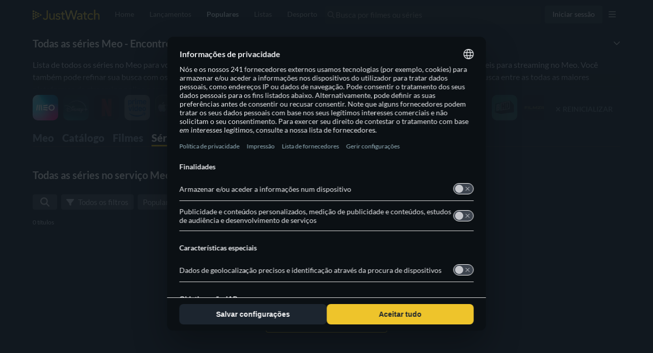

--- FILE ---
content_type: text/html; charset=utf-8
request_url: https://www.justwatch.com/pt/provedor/meo/series
body_size: 105009
content:
<!DOCTYPE html><html data-vue-meta-server-rendered dir="ltr" lang="pt" data-vue-meta="%7B%22dir%22:%7B%22ssr%22:%22ltr%22%7D,%22lang%22:%7B%22ssr%22:%22pt%22%7D%7D"><head><meta charset="utf-8"><meta http-equiv="X-UA-Compatible" content="IE=edge"><meta data-vue-meta="ssr" charset="utf-8"><meta data-vue-meta="ssr" http-equiv="X-UA-Compatible" content="IE=edge"><meta data-vue-meta="ssr" name="viewport" content="viewport-fit=cover, width=device-width, initial-scale=1.0, minimum-scale=1.0, maximum-scale=1.0, user-scalable=no"><meta data-vue-meta="ssr" property="og:site_name" content="JustWatch"><meta data-vue-meta="ssr" property="fb:app_id" content="794243977319785"><meta data-vue-meta="ssr" data-vmid="og:image" property="og:image" content="/appassets/img/JustWatch_logo_with_claim.png"><meta data-vue-meta="ssr" data-vmid="og:image:width" property="og:image:width" content="606"><meta data-vue-meta="ssr" data-vmid="og:image:height" property="og:image:height" content="302"><meta data-vue-meta="ssr" name="mobile-web-app-capable" content="yes"><meta data-vue-meta="ssr" name="apple-mobile-web-app-capable" content="yes"><meta data-vue-meta="ssr" name="theme-color" content="#182531"><meta data-vue-meta="ssr" name="google-site-verification" content="AkO0-dINGfhSod2X6LeYIp9hwZc8ShczjzJA2a47dME"><meta data-vue-meta="ssr" name="facebook-domain-verification" content="d61y4roe8t5xwbb0gfu6gwe8j8iq3i"><meta data-vue-meta="ssr" name="dailymotion-domain-verification" content="dmorpwc4h544ct6mv"><meta data-vue-meta="ssr" name="dailymotion-domain-verification" content="dmm2vwzsugkzg13q5"><meta data-vue-meta="ssr" data-vmid="og:title" property="og:title" content="Meo - a lista séries online do JustWatch"><meta data-vue-meta="ssr" name="keywords" content="Lista do Meo, Séries no Meo"><meta data-vue-meta="ssr" data-vmid="description" name="description" content="Todas as séries disponíveis no catálogo Meo organizadas por popularidade para você encontrar a melhor série para assistir."><meta data-vue-meta="ssr" data-vmid="og:description" property="og:description" content="Todas as séries disponíveis no catálogo Meo organizadas por popularidade para você encontrar a melhor série para assistir."><meta data-vue-meta="ssr" data-vmid="og:url" property="og:url" content="https://www.justwatch.com/pt/provedor/meo/series"><title>Meo - a lista séries online do JustWatch</title><link data-vue-meta="ssr" rel="preconnect" href="https://images.justwatch.com"><link data-vue-meta="ssr" rel="preload" href="/appassets/fonts/lato-regular.woff2" as="font" type="font/woff2" crossorigin="true"><link data-vue-meta="ssr" rel="preload" href="/appassets/fonts/lato-700.woff2" as="font" type="font/woff2" crossorigin="true"><link data-vue-meta="ssr" rel="preload" href="/appassets/fonts/lato-900.woff2" as="font" type="font/woff2" crossorigin="true"><link data-vue-meta="ssr" rel="icon" href="/appassets/favicon.ico"><link data-vue-meta="ssr" rel="dns-prefetch" href="https://www.googletagmanager.com/"><link data-vue-meta="ssr" rel="dns-prefetch" href="https://ib.adnxs.com"><link data-vue-meta="ssr" data-vmid="canonical" rel="canonical" href="https://www.justwatch.com/pt/provedor/meo/series"><link data-vue-meta="ssr" rel="alternate" href="https://www.justwatch.com/pt/provedor/meo/series" hreflang="pt-PT"><base href="/" target="_self"><link rel="preload" as="image" href="https://images.justwatch.com/icon/110692537/s100/meo.avif" imagesrcset="https://images.justwatch.com/icon/110692537/s100/meo.avif 1px"  media="(min-width: 0px)"><link rel="preload" as="image" href="https://images.justwatch.com/icon/313118777/s100/disneyplus.avif" imagesrcset="https://images.justwatch.com/icon/313118777/s100/disneyplus.avif 1px"  media="(min-width: 0px)"><link rel="preload" as="image" href="https://images.justwatch.com/icon/207360008/s100/netflix.avif" imagesrcset="https://images.justwatch.com/icon/207360008/s100/netflix.avif 1px"  media="(min-width: 0px)"><link rel="preload" as="image" href="https://images.justwatch.com/icon/322992749/s100/amazonprimevideo.avif" imagesrcset="https://images.justwatch.com/icon/322992749/s100/amazonprimevideo.avif 1px"  media="(min-width: 0px)"><link rel="preload" as="image" href="https://images.justwatch.com/icon/338253243/s100/itunes.avif" imagesrcset="https://images.justwatch.com/icon/338253243/s100/itunes.avif 1px"  media="(min-width: 0px)"><link rel="preload" as="image" href="https://images.justwatch.com/icon/169478387/s100/play.avif" imagesrcset="https://images.justwatch.com/icon/169478387/s100/play.avif 1px"  media="(min-width: 0px)"><link rel="preload" as="image" href="https://images.justwatch.com/icon/70189310/s100/youtubered.avif" imagesrcset="https://images.justwatch.com/icon/70189310/s100/youtubered.avif 1px"  media="(min-width: 0px)"><link rel="preload" as="image" href="https://images.justwatch.com/poster/301979108/s332/stranger-things.avif" imagesrcset="https://images.justwatch.com/poster/301979108/s332/stranger-things.avif 1px, https://images.justwatch.com/poster/301979108/s332/stranger-things.avif" ><link rel="preload" as="image" href="https://images.justwatch.com/poster/338958258/s332/pluribus.avif" imagesrcset="https://images.justwatch.com/poster/338958258/s332/pluribus.avif 1px, https://images.justwatch.com/poster/338958258/s332/pluribus.avif" ><link rel="preload" as="image" href="https://images.justwatch.com/poster/314026860/s332/fallout.avif" imagesrcset="https://images.justwatch.com/poster/314026860/s332/fallout.avif 1px, https://images.justwatch.com/poster/314026860/s332/fallout.avif" ><link rel="preload" as="image" href="https://images.justwatch.com/poster/336772986/s332/all-her-fault.avif" imagesrcset="https://images.justwatch.com/poster/336772986/s332/all-her-fault.avif 1px, https://images.justwatch.com/poster/336772986/s332/all-her-fault.avif" ><link rel="preload" fetchpriority="high" as="image" href="/appassets/img/logo/JustWatch-logo-large.png"><link rel="preload" fetchpriority="high" as="image" href="https://pagead2.googlesyndication.com/pagead/imgad?id=CICAgKDnqzjtABABGAEyCK1i2aHnQwMB"><style data-vue-ssr-id="16dee5de:0 16dee5de:1 374c0f88:0 1f63891e:0 2168f286:0 024651b5:0 844b2110:0 9c81ce98:0 36a19515:0 1c50cc73:0 1274d526:0 059431e6:0 3af7d7a8:0 a125b38a:0 5f521af8:0 19564332:0 8301008c:0 20f9e800:0 237ee2f3:0 397b90d0:0 776131d3:0 bb15da00:0 93d5461c:0 5eec7fe0:0 636c7996:0 3bdce1a2:0 11e98bb9:0 42ba6f67:0 cd320208:0 4ea0703f:0 34397822:0 e78919e8:0 184edcb4:0 2f8bd815:0 33401c98:0 34a542e1:0 bdcde3be:0 222f0160:0 46fbd524:0">html.ios{--ion-default-font:-apple-system,BlinkMacSystemFont,"Helvetica Neue","Roboto",sans-serif}html.md{--ion-default-font:"Roboto","Helvetica Neue",sans-serif}html{--ion-font-family:var(--ion-default-font)}body{background:var(--ion-background-color)}body.backdrop-no-scroll{overflow:hidden}html.ios ion-modal.modal-card .ion-page>ion-header>ion-toolbar:first-of-type{padding-top:0}html.ios ion-modal .ion-page{border-radius:inherit}.ion-color-primary{--ion-color-base:var(--ion-color-primary,#3880ff)!important;--ion-color-base-rgb:var(--ion-color-primary-rgb,56,128,255)!important;--ion-color-contrast:var(--ion-color-primary-contrast,#fff)!important;--ion-color-contrast-rgb:var(--ion-color-primary-contrast-rgb,255,255,255)!important;--ion-color-shade:var(--ion-color-primary-shade,#3171e0)!important;--ion-color-tint:var(--ion-color-primary-tint,#4c8dff)!important}.ion-color-secondary{--ion-color-base:var(--ion-color-secondary,#3dc2ff)!important;--ion-color-base-rgb:var(--ion-color-secondary-rgb,61,194,255)!important;--ion-color-contrast:var(--ion-color-secondary-contrast,#fff)!important;--ion-color-contrast-rgb:var(--ion-color-secondary-contrast-rgb,255,255,255)!important;--ion-color-shade:var(--ion-color-secondary-shade,#36abe0)!important;--ion-color-tint:var(--ion-color-secondary-tint,#50c8ff)!important}.ion-color-tertiary{--ion-color-base:var(--ion-color-tertiary,#5260ff)!important;--ion-color-base-rgb:var(--ion-color-tertiary-rgb,82,96,255)!important;--ion-color-contrast:var(--ion-color-tertiary-contrast,#fff)!important;--ion-color-contrast-rgb:var(--ion-color-tertiary-contrast-rgb,255,255,255)!important;--ion-color-shade:var(--ion-color-tertiary-shade,#4854e0)!important;--ion-color-tint:var(--ion-color-tertiary-tint,#6370ff)!important}.ion-color-success{--ion-color-base:var(--ion-color-success,#2dd36f)!important;--ion-color-base-rgb:var(--ion-color-success-rgb,45,211,111)!important;--ion-color-contrast:var(--ion-color-success-contrast,#fff)!important;--ion-color-contrast-rgb:var(--ion-color-success-contrast-rgb,255,255,255)!important;--ion-color-shade:var(--ion-color-success-shade,#28ba62)!important;--ion-color-tint:var(--ion-color-success-tint,#42d77d)!important}.ion-color-warning{--ion-color-base:var(--ion-color-warning,#ffc409)!important;--ion-color-base-rgb:var(--ion-color-warning-rgb,255,196,9)!important;--ion-color-contrast:var(--ion-color-warning-contrast,#000)!important;--ion-color-contrast-rgb:var(--ion-color-warning-contrast-rgb,0,0,0)!important;--ion-color-shade:var(--ion-color-warning-shade,#e0ac08)!important;--ion-color-tint:var(--ion-color-warning-tint,#ffca22)!important}.ion-color-danger{--ion-color-base:var(--ion-color-danger,#eb445a)!important;--ion-color-base-rgb:var(--ion-color-danger-rgb,235,68,90)!important;--ion-color-contrast:var(--ion-color-danger-contrast,#fff)!important;--ion-color-contrast-rgb:var(--ion-color-danger-contrast-rgb,255,255,255)!important;--ion-color-shade:var(--ion-color-danger-shade,#cf3c4f)!important;--ion-color-tint:var(--ion-color-danger-tint,#ed576b)!important}.ion-color-light{--ion-color-base:var(--ion-color-light,#f4f5f8)!important;--ion-color-base-rgb:var(--ion-color-light-rgb,244,245,248)!important;--ion-color-contrast:var(--ion-color-light-contrast,#000)!important;--ion-color-contrast-rgb:var(--ion-color-light-contrast-rgb,0,0,0)!important;--ion-color-shade:var(--ion-color-light-shade,#d7d8da)!important;--ion-color-tint:var(--ion-color-light-tint,#f5f6f9)!important}.ion-color-medium{--ion-color-base:var(--ion-color-medium,#92949c)!important;--ion-color-base-rgb:var(--ion-color-medium-rgb,146,148,156)!important;--ion-color-contrast:var(--ion-color-medium-contrast,#fff)!important;--ion-color-contrast-rgb:var(--ion-color-medium-contrast-rgb,255,255,255)!important;--ion-color-shade:var(--ion-color-medium-shade,#808289)!important;--ion-color-tint:var(--ion-color-medium-tint,#9d9fa6)!important}.ion-color-dark{--ion-color-base:var(--ion-color-dark,#222428)!important;--ion-color-base-rgb:var(--ion-color-dark-rgb,34,36,40)!important;--ion-color-contrast:var(--ion-color-dark-contrast,#fff)!important;--ion-color-contrast-rgb:var(--ion-color-dark-contrast-rgb,255,255,255)!important;--ion-color-shade:var(--ion-color-dark-shade,#1e2023)!important;--ion-color-tint:var(--ion-color-dark-tint,#383a3e)!important}.ion-page{left:0;right:0;top:0;bottom:0;display:flex;position:absolute;flex-direction:column;justify-content:space-between;contain:layout size style;overflow:hidden;z-index:0}.split-pane-visible>.ion-page.split-pane-main{position:relative}.ion-page-hidden,[hidden],ion-action-sheet-controller,ion-alert-controller,ion-loading-controller,ion-menu-controller,ion-modal-controller,ion-nav-controller,ion-picker-controller,ion-popover-controller,ion-route,ion-route-redirect,ion-router,ion-select-option,ion-toast-controller{display:none!important}.ion-page-invisible{opacity:0}.can-go-back>ion-header ion-back-button{display:block}html.plt-ios.plt-hybrid,html.plt-ios.plt-pwa{--ion-statusbar-padding:20px}@supports(padding-top:20px){html{--ion-safe-area-top:var(--ion-statusbar-padding)}}@supports(padding-top:constant(safe-area-inset-top)){html{--ion-safe-area-top:constant(safe-area-inset-top);--ion-safe-area-bottom:constant(safe-area-inset-bottom);--ion-safe-area-left:constant(safe-area-inset-left);--ion-safe-area-right:constant(safe-area-inset-right)}}@supports(padding-top:env(safe-area-inset-top)){html{--ion-safe-area-top:env(safe-area-inset-top);--ion-safe-area-bottom:env(safe-area-inset-bottom);--ion-safe-area-left:env(safe-area-inset-left);--ion-safe-area-right:env(safe-area-inset-right)}}ion-card-header.ion-color .ion-inherit-color,ion-card.ion-color .ion-inherit-color{color:inherit}.menu-content{transform:translateZ(0)}.menu-content-open{cursor:pointer;touch-action:manipulation;pointer-events:none}.ios .menu-content-reveal{box-shadow:-8px 0 42px rgba(0,0,0,.08)}[dir=rtl].ios .menu-content-reveal{box-shadow:8px 0 42px rgba(0,0,0,.08)}.md .menu-content-push,.md .menu-content-reveal{box-shadow:4px 0 16px rgba(0,0,0,.18)}
/*!
 * Bootstrap v3.3.7 (http://getbootstrap.com)
 * Copyright 2011-2016 Twitter, Inc.
 * Licensed under MIT (https://github.com/twbs/bootstrap/blob/master/LICENSE)
 *//*! Source: https://github.com/h5bp/html5-boilerplate/blob/master/src/css/main.css */@media print{*,:after,:before{color:#000!important;text-shadow:none!important;background:transparent!important;box-shadow:none!important}a,a:visited{text-decoration:underline}a[href]:after{content:" (" attr(href) ")"}abbr[title]:after{content:" (" attr(title) ")"}a[href^="#"]:after,a[href^="javascript:"]:after{content:""}blockquote,pre{border:1px solid #999;page-break-inside:avoid}thead{display:table-header-group}img,tr{page-break-inside:avoid}img{max-width:100%!important}h2,h3,p{orphans:3;widows:3}h2,h3{page-break-after:avoid}.navbar{display:none}.btn>.caret,.dropup>.btn>.caret{border-top-color:#000!important}.label{border:1px solid #000}.table{border-collapse:collapse!important}.table td,.table th{background-color:#fff!important}.table-bordered td,.table-bordered th{border:1px solid #ddd!important}}*,:after,:before{box-sizing:border-box}html{font-size:10px;-webkit-tap-highlight-color:rgba(0,0,0,0)}body{font-family:Lato,Lato-fallback,Arial,sans-serif;font-size:14px;line-height:1.428571429;color:#333;background-color:#fff}button,input,select,textarea{font-family:inherit;font-size:inherit;line-height:inherit}a{color:#428bca}a,a:focus,a:hover{text-decoration:none}a:focus,a:hover{color:#2a6496}a:focus{outline:5px auto -webkit-focus-ring-color;outline-offset:-2px}figure{margin:0}img{vertical-align:middle}.img-responsive{display:block;max-width:100%;height:auto}.img-rounded{border-radius:6px}.img-thumbnail{padding:4px;line-height:1.428571429;background-color:#fff;border:1px solid #ddd;border-radius:4px;transition:all .2s ease-in-out;display:inline-block;max-width:100%;height:auto}.img-circle{border-radius:50%}hr{margin-top:20px;margin-bottom:20px;border:0;border-top:1px solid #eee}.sr-only{position:absolute;width:1px;height:1px;padding:0;margin:-1px;overflow:hidden;clip:rect(0,0,0,0);border:0}.sr-only-focusable:active,.sr-only-focusable:focus{position:static;width:auto;height:auto;margin:0;overflow:visible;clip:auto}[role=button]{cursor:pointer}.container{padding-right:15px;padding-left:15px;margin-right:auto;margin-left:auto}.container:after,.container:before{display:table;content:" "}.container:after{clear:both}@media(min-width:768px){.container{width:750px}}@media(min-width:992px){.container{width:970px}}@media(min-width:1200px){.container{width:1170px}}.container-fluid{padding-right:15px;padding-left:15px;margin-right:auto;margin-left:auto}.container-fluid:after,.container-fluid:before{display:table;content:" "}.container-fluid:after{clear:both}.row{margin-right:-15px;margin-left:-15px}.row:after,.row:before{display:table;content:" "}.row:after{clear:both}.row-no-gutters{margin-right:0;margin-left:0}.row-no-gutters [class*=col-]{padding-right:0;padding-left:0}.col-lg-1,.col-lg-2,.col-lg-3,.col-lg-4,.col-lg-5,.col-lg-6,.col-lg-7,.col-lg-8,.col-lg-9,.col-lg-10,.col-lg-11,.col-lg-12,.col-md-1,.col-md-2,.col-md-3,.col-md-4,.col-md-5,.col-md-6,.col-md-7,.col-md-8,.col-md-9,.col-md-10,.col-md-11,.col-md-12,.col-sm-1,.col-sm-2,.col-sm-3,.col-sm-4,.col-sm-5,.col-sm-6,.col-sm-7,.col-sm-8,.col-sm-9,.col-sm-10,.col-sm-11,.col-sm-12,.col-xs-1,.col-xs-2,.col-xs-3,.col-xs-4,.col-xs-5,.col-xs-6,.col-xs-7,.col-xs-8,.col-xs-9,.col-xs-10,.col-xs-11,.col-xs-12{position:relative;min-height:1px;padding-right:15px;padding-left:15px}.col-xs-1,.col-xs-2,.col-xs-3,.col-xs-4,.col-xs-5,.col-xs-6,.col-xs-7,.col-xs-8,.col-xs-9,.col-xs-10,.col-xs-11,.col-xs-12{float:left}.col-xs-1{width:8.3333333333%}.col-xs-2{width:16.6666666667%}.col-xs-3{width:25%}.col-xs-4{width:33.3333333333%}.col-xs-5{width:41.6666666667%}.col-xs-6{width:50%}.col-xs-7{width:58.3333333333%}.col-xs-8{width:66.6666666667%}.col-xs-9{width:75%}.col-xs-10{width:83.3333333333%}.col-xs-11{width:91.6666666667%}.col-xs-12{width:100%}.col-xs-pull-0{right:auto}.col-xs-pull-1{right:8.3333333333%}.col-xs-pull-2{right:16.6666666667%}.col-xs-pull-3{right:25%}.col-xs-pull-4{right:33.3333333333%}.col-xs-pull-5{right:41.6666666667%}.col-xs-pull-6{right:50%}.col-xs-pull-7{right:58.3333333333%}.col-xs-pull-8{right:66.6666666667%}.col-xs-pull-9{right:75%}.col-xs-pull-10{right:83.3333333333%}.col-xs-pull-11{right:91.6666666667%}.col-xs-pull-12{right:100%}.col-xs-push-0{left:auto}.col-xs-push-1{left:8.3333333333%}.col-xs-push-2{left:16.6666666667%}.col-xs-push-3{left:25%}.col-xs-push-4{left:33.3333333333%}.col-xs-push-5{left:41.6666666667%}.col-xs-push-6{left:50%}.col-xs-push-7{left:58.3333333333%}.col-xs-push-8{left:66.6666666667%}.col-xs-push-9{left:75%}.col-xs-push-10{left:83.3333333333%}.col-xs-push-11{left:91.6666666667%}.col-xs-push-12{left:100%}.col-xs-offset-0{margin-left:0}.col-xs-offset-1{margin-left:8.3333333333%}.col-xs-offset-2{margin-left:16.6666666667%}.col-xs-offset-3{margin-left:25%}.col-xs-offset-4{margin-left:33.3333333333%}.col-xs-offset-5{margin-left:41.6666666667%}.col-xs-offset-6{margin-left:50%}.col-xs-offset-7{margin-left:58.3333333333%}.col-xs-offset-8{margin-left:66.6666666667%}.col-xs-offset-9{margin-left:75%}.col-xs-offset-10{margin-left:83.3333333333%}.col-xs-offset-11{margin-left:91.6666666667%}.col-xs-offset-12{margin-left:100%}@media(min-width:768px){.col-sm-1,.col-sm-2,.col-sm-3,.col-sm-4,.col-sm-5,.col-sm-6,.col-sm-7,.col-sm-8,.col-sm-9,.col-sm-10,.col-sm-11,.col-sm-12{float:left}.col-sm-1{width:8.3333333333%}.col-sm-2{width:16.6666666667%}.col-sm-3{width:25%}.col-sm-4{width:33.3333333333%}.col-sm-5{width:41.6666666667%}.col-sm-6{width:50%}.col-sm-7{width:58.3333333333%}.col-sm-8{width:66.6666666667%}.col-sm-9{width:75%}.col-sm-10{width:83.3333333333%}.col-sm-11{width:91.6666666667%}.col-sm-12{width:100%}.col-sm-pull-0{right:auto}.col-sm-pull-1{right:8.3333333333%}.col-sm-pull-2{right:16.6666666667%}.col-sm-pull-3{right:25%}.col-sm-pull-4{right:33.3333333333%}.col-sm-pull-5{right:41.6666666667%}.col-sm-pull-6{right:50%}.col-sm-pull-7{right:58.3333333333%}.col-sm-pull-8{right:66.6666666667%}.col-sm-pull-9{right:75%}.col-sm-pull-10{right:83.3333333333%}.col-sm-pull-11{right:91.6666666667%}.col-sm-pull-12{right:100%}.col-sm-push-0{left:auto}.col-sm-push-1{left:8.3333333333%}.col-sm-push-2{left:16.6666666667%}.col-sm-push-3{left:25%}.col-sm-push-4{left:33.3333333333%}.col-sm-push-5{left:41.6666666667%}.col-sm-push-6{left:50%}.col-sm-push-7{left:58.3333333333%}.col-sm-push-8{left:66.6666666667%}.col-sm-push-9{left:75%}.col-sm-push-10{left:83.3333333333%}.col-sm-push-11{left:91.6666666667%}.col-sm-push-12{left:100%}.col-sm-offset-0{margin-left:0}.col-sm-offset-1{margin-left:8.3333333333%}.col-sm-offset-2{margin-left:16.6666666667%}.col-sm-offset-3{margin-left:25%}.col-sm-offset-4{margin-left:33.3333333333%}.col-sm-offset-5{margin-left:41.6666666667%}.col-sm-offset-6{margin-left:50%}.col-sm-offset-7{margin-left:58.3333333333%}.col-sm-offset-8{margin-left:66.6666666667%}.col-sm-offset-9{margin-left:75%}.col-sm-offset-10{margin-left:83.3333333333%}.col-sm-offset-11{margin-left:91.6666666667%}.col-sm-offset-12{margin-left:100%}}@media(min-width:992px){.col-md-1,.col-md-2,.col-md-3,.col-md-4,.col-md-5,.col-md-6,.col-md-7,.col-md-8,.col-md-9,.col-md-10,.col-md-11,.col-md-12{float:left}.col-md-1{width:8.3333333333%}.col-md-2{width:16.6666666667%}.col-md-3{width:25%}.col-md-4{width:33.3333333333%}.col-md-5{width:41.6666666667%}.col-md-6{width:50%}.col-md-7{width:58.3333333333%}.col-md-8{width:66.6666666667%}.col-md-9{width:75%}.col-md-10{width:83.3333333333%}.col-md-11{width:91.6666666667%}.col-md-12{width:100%}.col-md-pull-0{right:auto}.col-md-pull-1{right:8.3333333333%}.col-md-pull-2{right:16.6666666667%}.col-md-pull-3{right:25%}.col-md-pull-4{right:33.3333333333%}.col-md-pull-5{right:41.6666666667%}.col-md-pull-6{right:50%}.col-md-pull-7{right:58.3333333333%}.col-md-pull-8{right:66.6666666667%}.col-md-pull-9{right:75%}.col-md-pull-10{right:83.3333333333%}.col-md-pull-11{right:91.6666666667%}.col-md-pull-12{right:100%}.col-md-push-0{left:auto}.col-md-push-1{left:8.3333333333%}.col-md-push-2{left:16.6666666667%}.col-md-push-3{left:25%}.col-md-push-4{left:33.3333333333%}.col-md-push-5{left:41.6666666667%}.col-md-push-6{left:50%}.col-md-push-7{left:58.3333333333%}.col-md-push-8{left:66.6666666667%}.col-md-push-9{left:75%}.col-md-push-10{left:83.3333333333%}.col-md-push-11{left:91.6666666667%}.col-md-push-12{left:100%}.col-md-offset-0{margin-left:0}.col-md-offset-1{margin-left:8.3333333333%}.col-md-offset-2{margin-left:16.6666666667%}.col-md-offset-3{margin-left:25%}.col-md-offset-4{margin-left:33.3333333333%}.col-md-offset-5{margin-left:41.6666666667%}.col-md-offset-6{margin-left:50%}.col-md-offset-7{margin-left:58.3333333333%}.col-md-offset-8{margin-left:66.6666666667%}.col-md-offset-9{margin-left:75%}.col-md-offset-10{margin-left:83.3333333333%}.col-md-offset-11{margin-left:91.6666666667%}.col-md-offset-12{margin-left:100%}}@media(min-width:1200px){.col-lg-1,.col-lg-2,.col-lg-3,.col-lg-4,.col-lg-5,.col-lg-6,.col-lg-7,.col-lg-8,.col-lg-9,.col-lg-10,.col-lg-11,.col-lg-12{float:left}.col-lg-1{width:8.3333333333%}.col-lg-2{width:16.6666666667%}.col-lg-3{width:25%}.col-lg-4{width:33.3333333333%}.col-lg-5{width:41.6666666667%}.col-lg-6{width:50%}.col-lg-7{width:58.3333333333%}.col-lg-8{width:66.6666666667%}.col-lg-9{width:75%}.col-lg-10{width:83.3333333333%}.col-lg-11{width:91.6666666667%}.col-lg-12{width:100%}.col-lg-pull-0{right:auto}.col-lg-pull-1{right:8.3333333333%}.col-lg-pull-2{right:16.6666666667%}.col-lg-pull-3{right:25%}.col-lg-pull-4{right:33.3333333333%}.col-lg-pull-5{right:41.6666666667%}.col-lg-pull-6{right:50%}.col-lg-pull-7{right:58.3333333333%}.col-lg-pull-8{right:66.6666666667%}.col-lg-pull-9{right:75%}.col-lg-pull-10{right:83.3333333333%}.col-lg-pull-11{right:91.6666666667%}.col-lg-pull-12{right:100%}.col-lg-push-0{left:auto}.col-lg-push-1{left:8.3333333333%}.col-lg-push-2{left:16.6666666667%}.col-lg-push-3{left:25%}.col-lg-push-4{left:33.3333333333%}.col-lg-push-5{left:41.6666666667%}.col-lg-push-6{left:50%}.col-lg-push-7{left:58.3333333333%}.col-lg-push-8{left:66.6666666667%}.col-lg-push-9{left:75%}.col-lg-push-10{left:83.3333333333%}.col-lg-push-11{left:91.6666666667%}.col-lg-push-12{left:100%}.col-lg-offset-0{margin-left:0}.col-lg-offset-1{margin-left:8.3333333333%}.col-lg-offset-2{margin-left:16.6666666667%}.col-lg-offset-3{margin-left:25%}.col-lg-offset-4{margin-left:33.3333333333%}.col-lg-offset-5{margin-left:41.6666666667%}.col-lg-offset-6{margin-left:50%}.col-lg-offset-7{margin-left:58.3333333333%}.col-lg-offset-8{margin-left:66.6666666667%}.col-lg-offset-9{margin-left:75%}.col-lg-offset-10{margin-left:83.3333333333%}.col-lg-offset-11{margin-left:91.6666666667%}.col-lg-offset-12{margin-left:100%}}.btn{display:inline-block;margin-bottom:0;font-weight:400;text-align:center;white-space:nowrap;vertical-align:middle;touch-action:manipulation;cursor:pointer;background-image:none;border:1px solid transparent;padding:6px 12px;font-size:14px;line-height:1.428571429;border-radius:4px;-webkit-user-select:none;-moz-user-select:none;user-select:none}.btn.active.focus,.btn.active:focus,.btn.focus,.btn:active.focus,.btn:active:focus,.btn:focus{outline:5px auto -webkit-focus-ring-color;outline-offset:-2px}.btn.focus,.btn:focus,.btn:hover{color:#333;text-decoration:none}.btn.active,.btn:active{background-image:none;outline:0;box-shadow:inset 0 3px 5px rgba(0,0,0,.125)}.btn.disabled,.btn[disabled],fieldset[disabled] .btn{cursor:not-allowed;filter:alpha(opacity=65);opacity:.65;box-shadow:none}a.btn.disabled,fieldset[disabled] a.btn{pointer-events:none}.btn-default{color:#333;background-color:#fff;border-color:#ccc}.btn-default.focus,.btn-default:focus{color:#333;background-color:#e6e6e6;border-color:#8c8c8c}.btn-default:hover{color:#333;background-color:#e6e6e6;border-color:#adadad}.btn-default.active,.btn-default:active,.open>.btn-default.dropdown-toggle{color:#333;background-color:#e6e6e6;background-image:none;border-color:#adadad}.btn-default.active.focus,.btn-default.active:focus,.btn-default.active:hover,.btn-default:active.focus,.btn-default:active:focus,.btn-default:active:hover,.open>.btn-default.dropdown-toggle.focus,.open>.btn-default.dropdown-toggle:focus,.open>.btn-default.dropdown-toggle:hover{color:#333;background-color:#d4d4d4;border-color:#8c8c8c}.btn-default.disabled.focus,.btn-default.disabled:focus,.btn-default.disabled:hover,.btn-default[disabled].focus,.btn-default[disabled]:focus,.btn-default[disabled]:hover,fieldset[disabled] .btn-default.focus,fieldset[disabled] .btn-default:focus,fieldset[disabled] .btn-default:hover{background-color:#fff;border-color:#ccc}.btn-default .badge{color:#fff;background-color:#333}.btn-primary{color:#fff;background-color:#428bca;border-color:#357ebd}.btn-primary.focus,.btn-primary:focus{color:#fff;background-color:#3071a9;border-color:#193c5a}.btn-primary:hover{color:#fff;background-color:#3071a9;border-color:#285e8e}.btn-primary.active,.btn-primary:active,.open>.btn-primary.dropdown-toggle{color:#fff;background-color:#3071a9;background-image:none;border-color:#285e8e}.btn-primary.active.focus,.btn-primary.active:focus,.btn-primary.active:hover,.btn-primary:active.focus,.btn-primary:active:focus,.btn-primary:active:hover,.open>.btn-primary.dropdown-toggle.focus,.open>.btn-primary.dropdown-toggle:focus,.open>.btn-primary.dropdown-toggle:hover{color:#fff;background-color:#285e8e;border-color:#193c5a}.btn-primary.disabled.focus,.btn-primary.disabled:focus,.btn-primary.disabled:hover,.btn-primary[disabled].focus,.btn-primary[disabled]:focus,.btn-primary[disabled]:hover,fieldset[disabled] .btn-primary.focus,fieldset[disabled] .btn-primary:focus,fieldset[disabled] .btn-primary:hover{background-color:#428bca;border-color:#357ebd}.btn-primary .badge{color:#428bca;background-color:#fff}.btn-success{color:#fff;background-color:#5cb85c;border-color:#4cae4c}.btn-success.focus,.btn-success:focus{color:#fff;background-color:#449d44;border-color:#255625}.btn-success:hover{color:#fff;background-color:#449d44;border-color:#398439}.btn-success.active,.btn-success:active,.open>.btn-success.dropdown-toggle{color:#fff;background-color:#449d44;background-image:none;border-color:#398439}.btn-success.active.focus,.btn-success.active:focus,.btn-success.active:hover,.btn-success:active.focus,.btn-success:active:focus,.btn-success:active:hover,.open>.btn-success.dropdown-toggle.focus,.open>.btn-success.dropdown-toggle:focus,.open>.btn-success.dropdown-toggle:hover{color:#fff;background-color:#398439;border-color:#255625}.btn-success.disabled.focus,.btn-success.disabled:focus,.btn-success.disabled:hover,.btn-success[disabled].focus,.btn-success[disabled]:focus,.btn-success[disabled]:hover,fieldset[disabled] .btn-success.focus,fieldset[disabled] .btn-success:focus,fieldset[disabled] .btn-success:hover{background-color:#5cb85c;border-color:#4cae4c}.btn-success .badge{color:#5cb85c;background-color:#fff}.btn-info{color:#fff;background-color:#5bc0de;border-color:#46b8da}.btn-info.focus,.btn-info:focus{color:#fff;background-color:#31b0d5;border-color:#1b6d85}.btn-info:hover{color:#fff;background-color:#31b0d5;border-color:#269abc}.btn-info.active,.btn-info:active,.open>.btn-info.dropdown-toggle{color:#fff;background-color:#31b0d5;background-image:none;border-color:#269abc}.btn-info.active.focus,.btn-info.active:focus,.btn-info.active:hover,.btn-info:active.focus,.btn-info:active:focus,.btn-info:active:hover,.open>.btn-info.dropdown-toggle.focus,.open>.btn-info.dropdown-toggle:focus,.open>.btn-info.dropdown-toggle:hover{color:#fff;background-color:#269abc;border-color:#1b6d85}.btn-info.disabled.focus,.btn-info.disabled:focus,.btn-info.disabled:hover,.btn-info[disabled].focus,.btn-info[disabled]:focus,.btn-info[disabled]:hover,fieldset[disabled] .btn-info.focus,fieldset[disabled] .btn-info:focus,fieldset[disabled] .btn-info:hover{background-color:#5bc0de;border-color:#46b8da}.btn-info .badge{color:#5bc0de;background-color:#fff}.btn-warning{color:#fff;background-color:#f0ad4e;border-color:#eea236}.btn-warning.focus,.btn-warning:focus{color:#fff;background-color:#ec971f;border-color:#985f0d}.btn-warning:hover{color:#fff;background-color:#ec971f;border-color:#d58512}.btn-warning.active,.btn-warning:active,.open>.btn-warning.dropdown-toggle{color:#fff;background-color:#ec971f;background-image:none;border-color:#d58512}.btn-warning.active.focus,.btn-warning.active:focus,.btn-warning.active:hover,.btn-warning:active.focus,.btn-warning:active:focus,.btn-warning:active:hover,.open>.btn-warning.dropdown-toggle.focus,.open>.btn-warning.dropdown-toggle:focus,.open>.btn-warning.dropdown-toggle:hover{color:#fff;background-color:#d58512;border-color:#985f0d}.btn-warning.disabled.focus,.btn-warning.disabled:focus,.btn-warning.disabled:hover,.btn-warning[disabled].focus,.btn-warning[disabled]:focus,.btn-warning[disabled]:hover,fieldset[disabled] .btn-warning.focus,fieldset[disabled] .btn-warning:focus,fieldset[disabled] .btn-warning:hover{background-color:#f0ad4e;border-color:#eea236}.btn-warning .badge{color:#f0ad4e;background-color:#fff}.btn-danger{color:#fff;background-color:#d9534f;border-color:#d43f3a}.btn-danger.focus,.btn-danger:focus{color:#fff;background-color:#c9302c;border-color:#761c19}.btn-danger:hover{color:#fff;background-color:#c9302c;border-color:#ac2925}.btn-danger.active,.btn-danger:active,.open>.btn-danger.dropdown-toggle{color:#fff;background-color:#c9302c;background-image:none;border-color:#ac2925}.btn-danger.active.focus,.btn-danger.active:focus,.btn-danger.active:hover,.btn-danger:active.focus,.btn-danger:active:focus,.btn-danger:active:hover,.open>.btn-danger.dropdown-toggle.focus,.open>.btn-danger.dropdown-toggle:focus,.open>.btn-danger.dropdown-toggle:hover{color:#fff;background-color:#ac2925;border-color:#761c19}.btn-danger.disabled.focus,.btn-danger.disabled:focus,.btn-danger.disabled:hover,.btn-danger[disabled].focus,.btn-danger[disabled]:focus,.btn-danger[disabled]:hover,fieldset[disabled] .btn-danger.focus,fieldset[disabled] .btn-danger:focus,fieldset[disabled] .btn-danger:hover{background-color:#d9534f;border-color:#d43f3a}.btn-danger .badge{color:#d9534f;background-color:#fff}.btn-link{font-weight:400;color:#428bca;border-radius:0}.btn-link,.btn-link.active,.btn-link:active,.btn-link[disabled],fieldset[disabled] .btn-link{background-color:transparent;box-shadow:none}.btn-link,.btn-link:active,.btn-link:focus,.btn-link:hover{border-color:transparent}.btn-link:focus,.btn-link:hover{color:#2a6496;text-decoration:none;background-color:transparent}.btn-link[disabled]:focus,.btn-link[disabled]:hover,fieldset[disabled] .btn-link:focus,fieldset[disabled] .btn-link:hover{color:#999;text-decoration:none}.btn-group-lg>.btn,.btn-lg{padding:10px 16px;font-size:18px;line-height:1.33;border-radius:6px}.btn-group-sm>.btn,.btn-sm{padding:5px 10px;font-size:12px;line-height:1.5;border-radius:3px}.btn-group-xs>.btn,.btn-xs{padding:1px 5px;font-size:12px;line-height:1.5;border-radius:3px}.btn-block{display:block;width:100%}.btn-block+.btn-block{margin-top:5px}input[type=button].btn-block,input[type=reset].btn-block,input[type=submit].btn-block{width:100%}.caret{display:inline-block;width:0;height:0;margin-left:2px;vertical-align:middle;border-top:4px dashed;border-top:4px solid\9;border-right:4px solid transparent;border-left:4px solid transparent}.dropdown,.dropup{position:relative}.dropdown-toggle:focus{outline:0}.dropdown-menu{position:absolute;top:100%;left:0;z-index:1000;display:none;float:left;min-width:160px;padding:5px 0;margin:2px 0 0;font-size:14px;text-align:left;list-style:none;background-color:#fff;background-clip:padding-box;border:1px solid #ccc;border:1px solid rgba(0,0,0,.15);border-radius:4px;box-shadow:0 6px 12px rgba(0,0,0,.175)}.dropdown-menu.pull-right{right:0;left:auto}.dropdown-menu .divider{height:1px;margin:9px 0;overflow:hidden;background-color:#e5e5e5}.dropdown-menu>li>a{display:block;padding:3px 20px;clear:both;font-weight:400;line-height:1.428571429;color:#333;white-space:nowrap}.dropdown-menu>li>a:focus,.dropdown-menu>li>a:hover{color:#262626;text-decoration:none;background-color:#f5f5f5}.dropdown-menu>.active>a,.dropdown-menu>.active>a:focus,.dropdown-menu>.active>a:hover{color:#fff;text-decoration:none;background-color:#428bca;outline:0}.dropdown-menu>.disabled>a,.dropdown-menu>.disabled>a:focus,.dropdown-menu>.disabled>a:hover{color:#999}.dropdown-menu>.disabled>a:focus,.dropdown-menu>.disabled>a:hover{text-decoration:none;cursor:not-allowed;background-color:transparent;background-image:none;filter:progid:DXImageTransform.Microsoft.gradient(enabled = false)}.open>.dropdown-menu{display:block}.open>a{outline:0}.dropdown-menu-right{right:0;left:auto}.dropdown-menu-left{right:auto;left:0}.dropdown-header{display:block;padding:3px 20px;font-size:12px;line-height:1.428571429;color:#999;white-space:nowrap}.dropdown-backdrop{position:fixed;top:0;right:0;bottom:0;left:0;z-index:990}.pull-right>.dropdown-menu{right:0;left:auto}.dropup .caret,.navbar-fixed-bottom .dropdown .caret{content:"";border-top:0;border-bottom:4px dashed;border-bottom:4px solid\9}.dropup .dropdown-menu,.navbar-fixed-bottom .dropdown .dropdown-menu{top:auto;bottom:100%;margin-bottom:2px}@media(min-width:768px){.navbar-right .dropdown-menu{right:0;left:auto}.navbar-right .dropdown-menu-left{left:0;right:auto}}.btn-group,.btn-group-vertical{position:relative;display:inline-block;vertical-align:middle}.btn-group-vertical>.btn,.btn-group>.btn{position:relative;float:left}.btn-group-vertical>.btn.active,.btn-group-vertical>.btn:active,.btn-group-vertical>.btn:focus,.btn-group-vertical>.btn:hover,.btn-group>.btn.active,.btn-group>.btn:active,.btn-group>.btn:focus,.btn-group>.btn:hover{z-index:2}.btn-group .btn+.btn,.btn-group .btn+.btn-group,.btn-group .btn-group+.btn,.btn-group .btn-group+.btn-group{margin-left:-1px}.btn-toolbar{margin-left:-5px}.btn-toolbar:after,.btn-toolbar:before{display:table;content:" "}.btn-toolbar:after{clear:both}.btn-toolbar .btn,.btn-toolbar .btn-group,.btn-toolbar .input-group{float:left}.btn-toolbar>.btn,.btn-toolbar>.btn-group,.btn-toolbar>.input-group{margin-left:5px}.btn-group>.btn:not(:first-child):not(:last-child):not(.dropdown-toggle){border-radius:0}.btn-group>.btn:first-child{margin-left:0}.btn-group>.btn:first-child:not(:last-child):not(.dropdown-toggle){border-top-right-radius:0;border-bottom-right-radius:0}.btn-group>.btn:last-child:not(:first-child),.btn-group>.dropdown-toggle:not(:first-child){border-top-left-radius:0;border-bottom-left-radius:0}.btn-group>.btn-group{float:left}.btn-group>.btn-group:not(:first-child):not(:last-child)>.btn{border-radius:0}.btn-group>.btn-group:first-child:not(:last-child)>.btn:last-child,.btn-group>.btn-group:first-child:not(:last-child)>.dropdown-toggle{border-top-right-radius:0;border-bottom-right-radius:0}.btn-group>.btn-group:last-child:not(:first-child)>.btn:first-child{border-top-left-radius:0;border-bottom-left-radius:0}.btn-group .dropdown-toggle:active,.btn-group.open .dropdown-toggle{outline:0}.btn-group>.btn+.dropdown-toggle{padding-right:8px;padding-left:8px}.btn-group-lg.btn-group>.btn+.dropdown-toggle,.btn-group>.btn-lg+.dropdown-toggle{padding-right:12px;padding-left:12px}.btn-group.open .dropdown-toggle{box-shadow:inset 0 3px 5px rgba(0,0,0,.125)}.btn-group.open .dropdown-toggle.btn-link{box-shadow:none}.btn .caret{margin-left:0}.btn-group-lg>.btn .caret,.btn-lg .caret{border-width:5px 5px 0}.dropup .btn-group-lg>.btn .caret,.dropup .btn-lg .caret{border-width:0 5px 5px}.btn-group-vertical>.btn,.btn-group-vertical>.btn-group,.btn-group-vertical>.btn-group>.btn{display:block;float:none;width:100%;max-width:100%}.btn-group-vertical>.btn-group:after,.btn-group-vertical>.btn-group:before{display:table;content:" "}.btn-group-vertical>.btn-group:after{clear:both}.btn-group-vertical>.btn-group>.btn{float:none}.btn-group-vertical>.btn+.btn,.btn-group-vertical>.btn+.btn-group,.btn-group-vertical>.btn-group+.btn,.btn-group-vertical>.btn-group+.btn-group{margin-top:-1px;margin-left:0}.btn-group-vertical>.btn:not(:first-child):not(:last-child){border-radius:0}.btn-group-vertical>.btn:first-child:not(:last-child){border-top-left-radius:4px;border-top-right-radius:4px;border-bottom-right-radius:0;border-bottom-left-radius:0}.btn-group-vertical>.btn:last-child:not(:first-child){border-top-left-radius:0;border-top-right-radius:0;border-bottom-right-radius:4px;border-bottom-left-radius:4px}.btn-group-vertical>.btn-group:not(:first-child):not(:last-child)>.btn{border-radius:0}.btn-group-vertical>.btn-group:first-child:not(:last-child)>.btn:last-child,.btn-group-vertical>.btn-group:first-child:not(:last-child)>.dropdown-toggle{border-bottom-right-radius:0;border-bottom-left-radius:0}.btn-group-vertical>.btn-group:last-child:not(:first-child)>.btn:first-child{border-top-left-radius:0;border-top-right-radius:0}.btn-group-justified{display:table;width:100%;table-layout:fixed;border-collapse:separate}.btn-group-justified>.btn,.btn-group-justified>.btn-group{display:table-cell;float:none;width:1%}.btn-group-justified>.btn-group .btn{width:100%}.btn-group-justified>.btn-group .dropdown-menu{left:auto}[data-toggle=buttons]>.btn-group>.btn input[type=checkbox],[data-toggle=buttons]>.btn-group>.btn input[type=radio],[data-toggle=buttons]>.btn input[type=checkbox],[data-toggle=buttons]>.btn input[type=radio]{position:absolute;clip:rect(0,0,0,0);pointer-events:none}.alert{padding:15px;margin-bottom:20px;border:1px solid transparent;border-radius:4px}.alert h4{margin-top:0;color:inherit}.alert .alert-link{font-weight:700}.alert>p,.alert>ul{margin-bottom:0}.alert>p+p{margin-top:5px}.alert-dismissable,.alert-dismissible{padding-right:35px}.alert-dismissable .close,.alert-dismissible .close{position:relative;top:-2px;right:-21px;color:inherit}.alert-success{color:#3c763d;background-color:#dff0d8;border-color:#d6e9c6}.alert-success hr{border-top-color:#c9e2b3}.alert-success .alert-link{color:#2b542c}.alert-info{color:#31708f;background-color:#d9edf7;border-color:#bce8f1}.alert-info hr{border-top-color:#a6e1ec}.alert-info .alert-link{color:#245269}.alert-warning{color:#8a6d3b;background-color:#fcf8e3;border-color:#faebcc}.alert-warning hr{border-top-color:#f7e1b5}.alert-warning .alert-link{color:#66512c}.alert-danger{color:#a94442;background-color:#f2dede;border-color:#ebccd1}.alert-danger hr{border-top-color:#e4b9c0}.alert-danger .alert-link{color:#843534}.clearfix:after,.clearfix:before{display:table;content:" "}.clearfix:after{clear:both}.center-block{display:block;margin-right:auto;margin-left:auto}.pull-right{float:right!important}.pull-left{float:left!important}.hide{display:none!important}.show{display:block!important}.invisible{visibility:hidden}.text-hide{font:0/0 a;color:transparent;text-shadow:none;background-color:transparent;border:0}.hidden{display:none!important}.affix{position:fixed}.visible-lg,.visible-lg-block,.visible-lg-inline,.visible-lg-inline-block,.visible-md,.visible-md-block,.visible-md-inline,.visible-md-inline-block,.visible-sm,.visible-sm-block,.visible-sm-inline,.visible-sm-inline-block,.visible-xs,.visible-xs-block,.visible-xs-inline,.visible-xs-inline-block{display:none!important}@media(max-width:767px){.visible-xs{display:block!important}table.visible-xs{display:table!important}tr.visible-xs{display:table-row!important}td.visible-xs,th.visible-xs{display:table-cell!important}}@media(max-width:767px){.visible-xs-block{display:block!important}}@media(max-width:767px){.visible-xs-inline{display:inline!important}}@media(max-width:767px){.visible-xs-inline-block{display:inline-block!important}}@media(min-width:768px)and (max-width:991px){.visible-sm{display:block!important}table.visible-sm{display:table!important}tr.visible-sm{display:table-row!important}td.visible-sm,th.visible-sm{display:table-cell!important}}@media(min-width:768px)and (max-width:991px){.visible-sm-block{display:block!important}}@media(min-width:768px)and (max-width:991px){.visible-sm-inline{display:inline!important}}@media(min-width:768px)and (max-width:991px){.visible-sm-inline-block{display:inline-block!important}}@media(min-width:992px)and (max-width:1199px){.visible-md{display:block!important}table.visible-md{display:table!important}tr.visible-md{display:table-row!important}td.visible-md,th.visible-md{display:table-cell!important}}@media(min-width:992px)and (max-width:1199px){.visible-md-block{display:block!important}}@media(min-width:992px)and (max-width:1199px){.visible-md-inline{display:inline!important}}@media(min-width:992px)and (max-width:1199px){.visible-md-inline-block{display:inline-block!important}}@media(min-width:1200px){.visible-lg{display:block!important}table.visible-lg{display:table!important}tr.visible-lg{display:table-row!important}td.visible-lg,th.visible-lg{display:table-cell!important}}@media(min-width:1200px){.visible-lg-block{display:block!important}}@media(min-width:1200px){.visible-lg-inline{display:inline!important}}@media(min-width:1200px){.visible-lg-inline-block{display:inline-block!important}}@media(max-width:767px){.hidden-xs{display:none!important}}@media(min-width:768px)and (max-width:991px){.hidden-sm{display:none!important}}@media(min-width:992px)and (max-width:1199px){.hidden-md{display:none!important}}@media(min-width:1200px){.hidden-lg{display:none!important}}.visible-print{display:none!important}@media print{.visible-print{display:block!important}table.visible-print{display:table!important}tr.visible-print{display:table-row!important}td.visible-print,th.visible-print{display:table-cell!important}}.visible-print-block{display:none!important}@media print{.visible-print-block{display:block!important}}.visible-print-inline{display:none!important}@media print{.visible-print-inline{display:inline!important}}.visible-print-inline-block{display:none!important}@media print{.visible-print-inline-block{display:inline-block!important}}@media print{.hidden-print{display:none!important}}[dir=rtl] .fa-angle-left,[dir=rtl] .fa-angle-right,[dir=rtl] .fa-arrow-left,[dir=rtl] .fa-arrow-right,[dir=rtl] .fa-chevron-left,[dir=rtl] .fa-chevron-right{transform:rotate(180deg)}@font-face{font-family:Lato;font-display:optional;src:local("Lato Regular"),local("Lato-Regular"),url(/appassets/fonts/lato-regular.woff2) format("woff2"),url(/appassets/fonts/lato-regular.woff) format("woff");font-weight:400;font-style:normal}@font-face{font-family:Lato;font-display:optional;src:local("Lato Bold"),local("Lato-Bold"),url(/appassets/fonts/lato-700.woff2) format("woff2"),url(/appassets/fonts/lato-700.woff) format("woff");font-weight:700;font-style:normal}@font-face{font-family:Lato;font-display:optional;src:local("Lato Black"),local("Lato-Black"),url(/appassets/fonts/lato-900.woff2) format("woff2"),url(/appassets/fonts/lato-900.woff) format("woff");font-weight:900;font-style:normal}@font-face{font-family:Anton;font-display:optional;src:local("Anton Regular"),local("Anton-Regular"),url(/appassets/fonts/anton-regular.woff2) format("woff2"),url(/appassets/fonts/anton-regular.woff) format("woff");font-weight:400;font-style:normal;ascent-override:120%}@font-face{font-family:Lato-fallback;src:local(Arial);advance-override:275.1%;descent-override:-426%;line-gap-override:0}@font-face{font-family:Anton-fallback;src:local(Impact);ascent-override:90%;size-adjust:95%}.border-0{border:0 solid}.border-t-0{border-top:0 solid!important}.border-b-0{border-bottom:0 solid!important}.border-l-0{border-left:0 solid!important}.border-r-0{border-right:0 solid!important}.border-x-0{border-top:0 solid!important;border-bottom:0 solid!important}.border-y-0{border-left:0 solid!important;border-right:0 solid!important}.border-100{border:1px solid}.border-t-100{border-top:1px solid!important}.border-b-100{border-bottom:1px solid!important}.border-l-100{border-left:1px solid!important}.border-r-100{border-right:1px solid!important}.border-x-100{border-top:1px solid!important;border-bottom:1px solid!important}.border-y-100{border-left:1px solid!important;border-right:1px solid!important}.border-200{border:2px solid}.border-t-200{border-top:2px solid!important}.border-b-200{border-bottom:2px solid!important}.border-l-200{border-left:2px solid!important}.border-r-200{border-right:2px solid!important}.border-x-200{border-top:2px solid!important;border-bottom:2px solid!important}.border-y-200{border-left:2px solid!important;border-right:2px solid!important}:root{--jw-border-0:0;--jw-border-100:1px;--jw-border-200:2px}.btn-high{background-color:var(--jw-yellow-500)!important;transition:background-color .2s ease-in-out}.btn-high--active,.btn-high:active,.btn-high:hover{background-color:var(--jw-yellow-400)!important}.btn-medium{background-color:var(--jw-rackley-500)!important;transition:background-color .2s ease-in-out}.btn-medium--active,.btn-medium:active,.btn-medium:hover{background-color:var(--jw-rackley-400)!important}.btn-low{background-color:var(--jw-grey-500)!important;transition:background-color .2s ease-in-out}.btn-low--active,.btn-low:active,.btn-low:hover{background-color:var(--jw-grey-400)!important}:root{--jw-btn-high-default:var(--jw-yellow-500);--jw-btn-high-hover:var(--jw-yellow-400);--jw-btn-high-active:var(--jw-yellow-400);--jw-btn-medium-default:var(--jw-rackley-500);--jw-btn-medium-hover:var(--jw-rackley-400);--jw-btn-medium-active:var(--jw-rackley-400);--jw-btn-low-default:var(--jw-grey-500);--jw-btn-low-hover:var(--jw-grey-400);--jw-btn-low-active:var(--jw-grey-400);--jw-yellow-100:#fff3c7;--jw-yellow-200:#ffe894;--jw-yellow-300:#ffdd61;--jw-yellow-400:#ffd22e;--jw-yellow-500:#fbc500;--jw-yellow-600:#c79c00;--jw-yellow-700:#947400;--jw-yellow-800:#614c00;--jw-yellow-900:#332800;--jw-rackley-100:#dee9ed;--jw-rackley-200:#bcd3dc;--jw-rackley-300:#9bbdca;--jw-rackley-400:#78a6b8;--jw-rackley-500:#5891a7;--jw-rackley-600:#467486;--jw-rackley-700:#355764;--jw-rackley-800:#233a43;--jw-rackley-900:#121d21;--jw-grey-100:#f7f7f8;--jw-grey-200:#c6c8cd;--jw-grey-300:#727f92;--jw-grey-400:#39424d;--jw-grey-500:#222c38;--jw-grey-600:#111924;--jw-grey-700:#0c131e;--jw-grey-800:#060d17;--jw-grey-900:#040910;--jw-support-success:#00b831;--jw-support-success-low:#00290b;--jw-support-danger:#f20000;--jw-support-danger-low:#1f0000;--jw-shade-white:#fff;--jw-shade-black:#000;--jw-bg-high-active:var(--jw-yellow-500);--jw-bg-high:var(--jw-grey-100);--jw-bg-medium-active:var(--jw-grey-500);--jw-bg-medium:var(--jw-grey-600);--jw-bg-low-active:var(--jw-grey-700);--jw-bg-low:var(--jw-grey-800);--jw-border-high:var(--jw-shade-white);--jw-border-high-active:var(--jw-yellow-500);--jw-border-medium:var(--jw-grey-200);--jw-border-low:var(--jw-grey-600);--jw-border-low-active:var(--jw-grey-400);--jw-text-high:var(--jw-shade-white);--jw-text-high-upsidedown:var(--jw-shade-black);--jw-text-high-active:var(--jw-yellow-500);--jw-text-medium:var(--jw-grey-200);--jw-text-medium-upsidedown:var(--jw-grey-700);--jw-text-low:var(--jw-grey-300);--jw-text-low-upsidedown:var(--jw-grey-600)}.bg-high-active{background-color:var(--jw-yellow-500)!important}.bg-high{background-color:var(--jw-grey-100)!important}.bg-medium-active{background-color:var(--jw-grey-500)!important}.bg-medium{background-color:var(--jw-grey-600)!important}.bg-low-active{background-color:var(--jw-grey-700)!important}.bg-low{background-color:var(--jw-grey-800)!important}.border-high{border-color:var(--jw-shade-white)!important}.border-high-active{border-color:var(--jw-yellow-500)!important}.border-medium{border-color:var(--jw-grey-200)!important}.border-low{border-color:var(--jw-grey-600)!important}.border-low-active{border-color:var(--jw-grey-400)!important}.text-high{color:var(--jw-shade-white)!important}.text-high-upsidedown{color:var(--jw-shade-black)!important}.text-high-active{color:var(--jw-yellow-500)!important}.text-medium{color:var(--jw-grey-200)!important}.text-medium-upsidedown{color:var(--jw-grey-700)!important}.text-low{color:var(--jw-grey-300)!important}.text-low-upsidedown{color:var(--jw-grey-600)!important}.link-medium{color:var(--jw-rackley-400)!important;transition:color .2s ease-in-out}.link-medium:hover{color:var(--jw-)!important}.radius-none{border-radius:0!important}.radius-xsmall{border-radius:4px!important}.radius-small{border-radius:8px!important}.radius-medium{border-radius:12px!important}.radius-large{border-radius:16px!important}.radius-xlarge{border-radius:20px!important}.radius-pill{border-radius:9999px!important}.radius-circle{border-radius:50%!important}:root{--jw-radius-none:0;--jw-radius-xsmall:4px;--jw-radius-small:8px;--jw-radius-medium:12px;--jw-radius-large:16px;--jw-radius-xlarge:20px;--jw-radius-pill:9999px;--jw-radius-circle:50%;--jw-size-0:0px;--jw-size-1:4px;--jw-size-2:8px;--jw-size-3:12px;--jw-size-4:16px;--jw-size-5:20px;--jw-size-6:24px;--jw-size-7:32px;--jw-size-8:40px;--jw-size-9:48px;--jw-size-10:64px;--jw-size-11:80px;--jw-size-12:96px;--jw-size-13:128px;--jw-size-14:144px;--jw-size-15:160px;--jw-size-16:176px;--jw-size-17:192px;--jw-size-18:208px;--jw-size-19:224px;--jw-size-20:240px;--jw-size-21:248px;--jw-size-22:256px;--jw-size-23:264px}@media(min-width:768px){.sm\:p-0{padding:0}}@media(min-width:992px){.md\:p-0{padding:0}}@media(min-width:1200px){.lg\:p-0{padding:0}}.pt-0{padding-top:0}@media(min-width:768px){.sm\:pt-0{padding-top:0!important}}@media(min-width:992px){.md\:pt-0{padding-top:0!important}}@media(min-width:1200px){.lg\:pt-0{padding-top:0!important}}.pb-0{padding-bottom:0}@media(min-width:768px){.sm\:pb-0{padding-bottom:0!important}}@media(min-width:992px){.md\:pb-0{padding-bottom:0!important}}@media(min-width:1200px){.lg\:pb-0{padding-bottom:0!important}}.pl-0{padding-left:0}@media(min-width:768px){.sm\:pl-0{padding-left:0!important}}@media(min-width:992px){.md\:pl-0{padding-left:0!important}}@media(min-width:1200px){.lg\:pl-0{padding-left:0!important}}.pr-0{padding-right:0}@media(min-width:768px){.sm\:pr-0{padding-right:0!important}}@media(min-width:992px){.md\:pr-0{padding-right:0!important}}@media(min-width:1200px){.lg\:pr-0{padding-right:0!important}}.px-0{padding-top:0;padding-bottom:0}@media(min-width:768px){.sm\:px-0{padding-top:0!important;padding-bottom:0!important}}@media(min-width:992px){.md\:px-0{padding-top:0!important;padding-bottom:0!important}}@media(min-width:1200px){.lg\:px-0{padding-top:0!important;padding-bottom:0!important}}.py-0{padding-left:0;padding-right:0}@media(min-width:768px){.sm\:py-0{padding-left:0!important;padding-right:0!important}}@media(min-width:992px){.md\:py-0{padding-left:0!important;padding-right:0!important}}@media(min-width:1200px){.lg\:py-0{padding-left:0!important;padding-right:0!important}}.ps-0{padding-inline-start:0}@media(min-width:768px){.sm\:ps-0{padding-inline-start:0!important}}@media(min-width:992px){.md\:ps-0{padding-inline-start:0!important}}@media(min-width:1200px){.lg\:ps-0{padding-inline-start:0!important}}.pe-0{padding-inline-end:0}@media(min-width:768px){.sm\:pe-0{padding-inline-end:0!important}}@media(min-width:992px){.md\:pe-0{padding-inline-end:0!important}}@media(min-width:1200px){.lg\:pe-0{padding-inline-end:0!important}}.p-0{padding:0}@media(min-width:768px){.sm\:p-half{padding:2px}}@media(min-width:992px){.md\:p-half{padding:2px}}@media(min-width:1200px){.lg\:p-half{padding:2px}}.pt-half{padding-top:2px}@media(min-width:768px){.sm\:pt-half{padding-top:2px!important}}@media(min-width:992px){.md\:pt-half{padding-top:2px!important}}@media(min-width:1200px){.lg\:pt-half{padding-top:2px!important}}.pb-half{padding-bottom:2px}@media(min-width:768px){.sm\:pb-half{padding-bottom:2px!important}}@media(min-width:992px){.md\:pb-half{padding-bottom:2px!important}}@media(min-width:1200px){.lg\:pb-half{padding-bottom:2px!important}}.pl-half{padding-left:2px}@media(min-width:768px){.sm\:pl-half{padding-left:2px!important}}@media(min-width:992px){.md\:pl-half{padding-left:2px!important}}@media(min-width:1200px){.lg\:pl-half{padding-left:2px!important}}.pr-half{padding-right:2px}@media(min-width:768px){.sm\:pr-half{padding-right:2px!important}}@media(min-width:992px){.md\:pr-half{padding-right:2px!important}}@media(min-width:1200px){.lg\:pr-half{padding-right:2px!important}}.px-half{padding-top:2px;padding-bottom:2px}@media(min-width:768px){.sm\:px-half{padding-top:2px!important;padding-bottom:2px!important}}@media(min-width:992px){.md\:px-half{padding-top:2px!important;padding-bottom:2px!important}}@media(min-width:1200px){.lg\:px-half{padding-top:2px!important;padding-bottom:2px!important}}.py-half{padding-left:2px;padding-right:2px}@media(min-width:768px){.sm\:py-half{padding-left:2px!important;padding-right:2px!important}}@media(min-width:992px){.md\:py-half{padding-left:2px!important;padding-right:2px!important}}@media(min-width:1200px){.lg\:py-half{padding-left:2px!important;padding-right:2px!important}}.ps-half{padding-inline-start:2px}@media(min-width:768px){.sm\:ps-half{padding-inline-start:2px!important}}@media(min-width:992px){.md\:ps-half{padding-inline-start:2px!important}}@media(min-width:1200px){.lg\:ps-half{padding-inline-start:2px!important}}.pe-half{padding-inline-end:2px}@media(min-width:768px){.sm\:pe-half{padding-inline-end:2px!important}}@media(min-width:992px){.md\:pe-half{padding-inline-end:2px!important}}@media(min-width:1200px){.lg\:pe-half{padding-inline-end:2px!important}}.p-half{padding:2px}@media(min-width:768px){.sm\:p-1{padding:4px}}@media(min-width:992px){.md\:p-1{padding:4px}}@media(min-width:1200px){.lg\:p-1{padding:4px}}.pt-1{padding-top:4px}@media(min-width:768px){.sm\:pt-1{padding-top:4px!important}}@media(min-width:992px){.md\:pt-1{padding-top:4px!important}}@media(min-width:1200px){.lg\:pt-1{padding-top:4px!important}}.pb-1{padding-bottom:4px}@media(min-width:768px){.sm\:pb-1{padding-bottom:4px!important}}@media(min-width:992px){.md\:pb-1{padding-bottom:4px!important}}@media(min-width:1200px){.lg\:pb-1{padding-bottom:4px!important}}.pl-1{padding-left:4px}@media(min-width:768px){.sm\:pl-1{padding-left:4px!important}}@media(min-width:992px){.md\:pl-1{padding-left:4px!important}}@media(min-width:1200px){.lg\:pl-1{padding-left:4px!important}}.pr-1{padding-right:4px}@media(min-width:768px){.sm\:pr-1{padding-right:4px!important}}@media(min-width:992px){.md\:pr-1{padding-right:4px!important}}@media(min-width:1200px){.lg\:pr-1{padding-right:4px!important}}.px-1{padding-top:4px;padding-bottom:4px}@media(min-width:768px){.sm\:px-1{padding-top:4px!important;padding-bottom:4px!important}}@media(min-width:992px){.md\:px-1{padding-top:4px!important;padding-bottom:4px!important}}@media(min-width:1200px){.lg\:px-1{padding-top:4px!important;padding-bottom:4px!important}}.py-1{padding-left:4px;padding-right:4px}@media(min-width:768px){.sm\:py-1{padding-left:4px!important;padding-right:4px!important}}@media(min-width:992px){.md\:py-1{padding-left:4px!important;padding-right:4px!important}}@media(min-width:1200px){.lg\:py-1{padding-left:4px!important;padding-right:4px!important}}.ps-1{padding-inline-start:4px}@media(min-width:768px){.sm\:ps-1{padding-inline-start:4px!important}}@media(min-width:992px){.md\:ps-1{padding-inline-start:4px!important}}@media(min-width:1200px){.lg\:ps-1{padding-inline-start:4px!important}}.pe-1{padding-inline-end:4px}@media(min-width:768px){.sm\:pe-1{padding-inline-end:4px!important}}@media(min-width:992px){.md\:pe-1{padding-inline-end:4px!important}}@media(min-width:1200px){.lg\:pe-1{padding-inline-end:4px!important}}.p-1{padding:4px}@media(min-width:768px){.sm\:p-2{padding:8px}}@media(min-width:992px){.md\:p-2{padding:8px}}@media(min-width:1200px){.lg\:p-2{padding:8px}}.pt-2{padding-top:8px}@media(min-width:768px){.sm\:pt-2{padding-top:8px!important}}@media(min-width:992px){.md\:pt-2{padding-top:8px!important}}@media(min-width:1200px){.lg\:pt-2{padding-top:8px!important}}.pb-2{padding-bottom:8px}@media(min-width:768px){.sm\:pb-2{padding-bottom:8px!important}}@media(min-width:992px){.md\:pb-2{padding-bottom:8px!important}}@media(min-width:1200px){.lg\:pb-2{padding-bottom:8px!important}}.pl-2{padding-left:8px}@media(min-width:768px){.sm\:pl-2{padding-left:8px!important}}@media(min-width:992px){.md\:pl-2{padding-left:8px!important}}@media(min-width:1200px){.lg\:pl-2{padding-left:8px!important}}.pr-2{padding-right:8px}@media(min-width:768px){.sm\:pr-2{padding-right:8px!important}}@media(min-width:992px){.md\:pr-2{padding-right:8px!important}}@media(min-width:1200px){.lg\:pr-2{padding-right:8px!important}}.px-2{padding-top:8px;padding-bottom:8px}@media(min-width:768px){.sm\:px-2{padding-top:8px!important;padding-bottom:8px!important}}@media(min-width:992px){.md\:px-2{padding-top:8px!important;padding-bottom:8px!important}}@media(min-width:1200px){.lg\:px-2{padding-top:8px!important;padding-bottom:8px!important}}.py-2{padding-left:8px;padding-right:8px}@media(min-width:768px){.sm\:py-2{padding-left:8px!important;padding-right:8px!important}}@media(min-width:992px){.md\:py-2{padding-left:8px!important;padding-right:8px!important}}@media(min-width:1200px){.lg\:py-2{padding-left:8px!important;padding-right:8px!important}}.ps-2{padding-inline-start:8px}@media(min-width:768px){.sm\:ps-2{padding-inline-start:8px!important}}@media(min-width:992px){.md\:ps-2{padding-inline-start:8px!important}}@media(min-width:1200px){.lg\:ps-2{padding-inline-start:8px!important}}.pe-2{padding-inline-end:8px}@media(min-width:768px){.sm\:pe-2{padding-inline-end:8px!important}}@media(min-width:992px){.md\:pe-2{padding-inline-end:8px!important}}@media(min-width:1200px){.lg\:pe-2{padding-inline-end:8px!important}}.p-2{padding:8px}@media(min-width:768px){.sm\:p-3{padding:12px}}@media(min-width:992px){.md\:p-3{padding:12px}}@media(min-width:1200px){.lg\:p-3{padding:12px}}.pt-3{padding-top:12px}@media(min-width:768px){.sm\:pt-3{padding-top:12px!important}}@media(min-width:992px){.md\:pt-3{padding-top:12px!important}}@media(min-width:1200px){.lg\:pt-3{padding-top:12px!important}}.pb-3{padding-bottom:12px}@media(min-width:768px){.sm\:pb-3{padding-bottom:12px!important}}@media(min-width:992px){.md\:pb-3{padding-bottom:12px!important}}@media(min-width:1200px){.lg\:pb-3{padding-bottom:12px!important}}.pl-3{padding-left:12px}@media(min-width:768px){.sm\:pl-3{padding-left:12px!important}}@media(min-width:992px){.md\:pl-3{padding-left:12px!important}}@media(min-width:1200px){.lg\:pl-3{padding-left:12px!important}}.pr-3{padding-right:12px}@media(min-width:768px){.sm\:pr-3{padding-right:12px!important}}@media(min-width:992px){.md\:pr-3{padding-right:12px!important}}@media(min-width:1200px){.lg\:pr-3{padding-right:12px!important}}.px-3{padding-top:12px;padding-bottom:12px}@media(min-width:768px){.sm\:px-3{padding-top:12px!important;padding-bottom:12px!important}}@media(min-width:992px){.md\:px-3{padding-top:12px!important;padding-bottom:12px!important}}@media(min-width:1200px){.lg\:px-3{padding-top:12px!important;padding-bottom:12px!important}}.py-3{padding-left:12px;padding-right:12px}@media(min-width:768px){.sm\:py-3{padding-left:12px!important;padding-right:12px!important}}@media(min-width:992px){.md\:py-3{padding-left:12px!important;padding-right:12px!important}}@media(min-width:1200px){.lg\:py-3{padding-left:12px!important;padding-right:12px!important}}.ps-3{padding-inline-start:12px}@media(min-width:768px){.sm\:ps-3{padding-inline-start:12px!important}}@media(min-width:992px){.md\:ps-3{padding-inline-start:12px!important}}@media(min-width:1200px){.lg\:ps-3{padding-inline-start:12px!important}}.pe-3{padding-inline-end:12px}@media(min-width:768px){.sm\:pe-3{padding-inline-end:12px!important}}@media(min-width:992px){.md\:pe-3{padding-inline-end:12px!important}}@media(min-width:1200px){.lg\:pe-3{padding-inline-end:12px!important}}.p-3{padding:12px}@media(min-width:768px){.sm\:p-4{padding:16px}}@media(min-width:992px){.md\:p-4{padding:16px}}@media(min-width:1200px){.lg\:p-4{padding:16px}}.pt-4{padding-top:16px}@media(min-width:768px){.sm\:pt-4{padding-top:16px!important}}@media(min-width:992px){.md\:pt-4{padding-top:16px!important}}@media(min-width:1200px){.lg\:pt-4{padding-top:16px!important}}.pb-4{padding-bottom:16px}@media(min-width:768px){.sm\:pb-4{padding-bottom:16px!important}}@media(min-width:992px){.md\:pb-4{padding-bottom:16px!important}}@media(min-width:1200px){.lg\:pb-4{padding-bottom:16px!important}}.pl-4{padding-left:16px}@media(min-width:768px){.sm\:pl-4{padding-left:16px!important}}@media(min-width:992px){.md\:pl-4{padding-left:16px!important}}@media(min-width:1200px){.lg\:pl-4{padding-left:16px!important}}.pr-4{padding-right:16px}@media(min-width:768px){.sm\:pr-4{padding-right:16px!important}}@media(min-width:992px){.md\:pr-4{padding-right:16px!important}}@media(min-width:1200px){.lg\:pr-4{padding-right:16px!important}}.px-4{padding-top:16px;padding-bottom:16px}@media(min-width:768px){.sm\:px-4{padding-top:16px!important;padding-bottom:16px!important}}@media(min-width:992px){.md\:px-4{padding-top:16px!important;padding-bottom:16px!important}}@media(min-width:1200px){.lg\:px-4{padding-top:16px!important;padding-bottom:16px!important}}.py-4{padding-left:16px;padding-right:16px}@media(min-width:768px){.sm\:py-4{padding-left:16px!important;padding-right:16px!important}}@media(min-width:992px){.md\:py-4{padding-left:16px!important;padding-right:16px!important}}@media(min-width:1200px){.lg\:py-4{padding-left:16px!important;padding-right:16px!important}}.ps-4{padding-inline-start:16px}@media(min-width:768px){.sm\:ps-4{padding-inline-start:16px!important}}@media(min-width:992px){.md\:ps-4{padding-inline-start:16px!important}}@media(min-width:1200px){.lg\:ps-4{padding-inline-start:16px!important}}.pe-4{padding-inline-end:16px}@media(min-width:768px){.sm\:pe-4{padding-inline-end:16px!important}}@media(min-width:992px){.md\:pe-4{padding-inline-end:16px!important}}@media(min-width:1200px){.lg\:pe-4{padding-inline-end:16px!important}}.p-4{padding:16px}@media(min-width:768px){.sm\:p-5{padding:20px}}@media(min-width:992px){.md\:p-5{padding:20px}}@media(min-width:1200px){.lg\:p-5{padding:20px}}.pt-5{padding-top:20px}@media(min-width:768px){.sm\:pt-5{padding-top:20px!important}}@media(min-width:992px){.md\:pt-5{padding-top:20px!important}}@media(min-width:1200px){.lg\:pt-5{padding-top:20px!important}}.pb-5{padding-bottom:20px}@media(min-width:768px){.sm\:pb-5{padding-bottom:20px!important}}@media(min-width:992px){.md\:pb-5{padding-bottom:20px!important}}@media(min-width:1200px){.lg\:pb-5{padding-bottom:20px!important}}.pl-5{padding-left:20px}@media(min-width:768px){.sm\:pl-5{padding-left:20px!important}}@media(min-width:992px){.md\:pl-5{padding-left:20px!important}}@media(min-width:1200px){.lg\:pl-5{padding-left:20px!important}}.pr-5{padding-right:20px}@media(min-width:768px){.sm\:pr-5{padding-right:20px!important}}@media(min-width:992px){.md\:pr-5{padding-right:20px!important}}@media(min-width:1200px){.lg\:pr-5{padding-right:20px!important}}.px-5{padding-top:20px;padding-bottom:20px}@media(min-width:768px){.sm\:px-5{padding-top:20px!important;padding-bottom:20px!important}}@media(min-width:992px){.md\:px-5{padding-top:20px!important;padding-bottom:20px!important}}@media(min-width:1200px){.lg\:px-5{padding-top:20px!important;padding-bottom:20px!important}}.py-5{padding-left:20px;padding-right:20px}@media(min-width:768px){.sm\:py-5{padding-left:20px!important;padding-right:20px!important}}@media(min-width:992px){.md\:py-5{padding-left:20px!important;padding-right:20px!important}}@media(min-width:1200px){.lg\:py-5{padding-left:20px!important;padding-right:20px!important}}.ps-5{padding-inline-start:20px}@media(min-width:768px){.sm\:ps-5{padding-inline-start:20px!important}}@media(min-width:992px){.md\:ps-5{padding-inline-start:20px!important}}@media(min-width:1200px){.lg\:ps-5{padding-inline-start:20px!important}}.pe-5{padding-inline-end:20px}@media(min-width:768px){.sm\:pe-5{padding-inline-end:20px!important}}@media(min-width:992px){.md\:pe-5{padding-inline-end:20px!important}}@media(min-width:1200px){.lg\:pe-5{padding-inline-end:20px!important}}.p-5{padding:20px}@media(min-width:768px){.sm\:p-6{padding:24px}}@media(min-width:992px){.md\:p-6{padding:24px}}@media(min-width:1200px){.lg\:p-6{padding:24px}}.pt-6{padding-top:24px}@media(min-width:768px){.sm\:pt-6{padding-top:24px!important}}@media(min-width:992px){.md\:pt-6{padding-top:24px!important}}@media(min-width:1200px){.lg\:pt-6{padding-top:24px!important}}.pb-6{padding-bottom:24px}@media(min-width:768px){.sm\:pb-6{padding-bottom:24px!important}}@media(min-width:992px){.md\:pb-6{padding-bottom:24px!important}}@media(min-width:1200px){.lg\:pb-6{padding-bottom:24px!important}}.pl-6{padding-left:24px}@media(min-width:768px){.sm\:pl-6{padding-left:24px!important}}@media(min-width:992px){.md\:pl-6{padding-left:24px!important}}@media(min-width:1200px){.lg\:pl-6{padding-left:24px!important}}.pr-6{padding-right:24px}@media(min-width:768px){.sm\:pr-6{padding-right:24px!important}}@media(min-width:992px){.md\:pr-6{padding-right:24px!important}}@media(min-width:1200px){.lg\:pr-6{padding-right:24px!important}}.px-6{padding-top:24px;padding-bottom:24px}@media(min-width:768px){.sm\:px-6{padding-top:24px!important;padding-bottom:24px!important}}@media(min-width:992px){.md\:px-6{padding-top:24px!important;padding-bottom:24px!important}}@media(min-width:1200px){.lg\:px-6{padding-top:24px!important;padding-bottom:24px!important}}.py-6{padding-left:24px;padding-right:24px}@media(min-width:768px){.sm\:py-6{padding-left:24px!important;padding-right:24px!important}}@media(min-width:992px){.md\:py-6{padding-left:24px!important;padding-right:24px!important}}@media(min-width:1200px){.lg\:py-6{padding-left:24px!important;padding-right:24px!important}}.ps-6{padding-inline-start:24px}@media(min-width:768px){.sm\:ps-6{padding-inline-start:24px!important}}@media(min-width:992px){.md\:ps-6{padding-inline-start:24px!important}}@media(min-width:1200px){.lg\:ps-6{padding-inline-start:24px!important}}.pe-6{padding-inline-end:24px}@media(min-width:768px){.sm\:pe-6{padding-inline-end:24px!important}}@media(min-width:992px){.md\:pe-6{padding-inline-end:24px!important}}@media(min-width:1200px){.lg\:pe-6{padding-inline-end:24px!important}}.p-6{padding:24px}@media(min-width:768px){.sm\:p-7{padding:28px}}@media(min-width:992px){.md\:p-7{padding:28px}}@media(min-width:1200px){.lg\:p-7{padding:28px}}.pt-7{padding-top:28px}@media(min-width:768px){.sm\:pt-7{padding-top:28px!important}}@media(min-width:992px){.md\:pt-7{padding-top:28px!important}}@media(min-width:1200px){.lg\:pt-7{padding-top:28px!important}}.pb-7{padding-bottom:28px}@media(min-width:768px){.sm\:pb-7{padding-bottom:28px!important}}@media(min-width:992px){.md\:pb-7{padding-bottom:28px!important}}@media(min-width:1200px){.lg\:pb-7{padding-bottom:28px!important}}.pl-7{padding-left:28px}@media(min-width:768px){.sm\:pl-7{padding-left:28px!important}}@media(min-width:992px){.md\:pl-7{padding-left:28px!important}}@media(min-width:1200px){.lg\:pl-7{padding-left:28px!important}}.pr-7{padding-right:28px}@media(min-width:768px){.sm\:pr-7{padding-right:28px!important}}@media(min-width:992px){.md\:pr-7{padding-right:28px!important}}@media(min-width:1200px){.lg\:pr-7{padding-right:28px!important}}.px-7{padding-top:28px;padding-bottom:28px}@media(min-width:768px){.sm\:px-7{padding-top:28px!important;padding-bottom:28px!important}}@media(min-width:992px){.md\:px-7{padding-top:28px!important;padding-bottom:28px!important}}@media(min-width:1200px){.lg\:px-7{padding-top:28px!important;padding-bottom:28px!important}}.py-7{padding-left:28px;padding-right:28px}@media(min-width:768px){.sm\:py-7{padding-left:28px!important;padding-right:28px!important}}@media(min-width:992px){.md\:py-7{padding-left:28px!important;padding-right:28px!important}}@media(min-width:1200px){.lg\:py-7{padding-left:28px!important;padding-right:28px!important}}.ps-7{padding-inline-start:28px}@media(min-width:768px){.sm\:ps-7{padding-inline-start:28px!important}}@media(min-width:992px){.md\:ps-7{padding-inline-start:28px!important}}@media(min-width:1200px){.lg\:ps-7{padding-inline-start:28px!important}}.pe-7{padding-inline-end:28px}@media(min-width:768px){.sm\:pe-7{padding-inline-end:28px!important}}@media(min-width:992px){.md\:pe-7{padding-inline-end:28px!important}}@media(min-width:1200px){.lg\:pe-7{padding-inline-end:28px!important}}.p-7{padding:28px}@media(min-width:768px){.sm\:p-8{padding:32px}}@media(min-width:992px){.md\:p-8{padding:32px}}@media(min-width:1200px){.lg\:p-8{padding:32px}}.pt-8{padding-top:32px}@media(min-width:768px){.sm\:pt-8{padding-top:32px!important}}@media(min-width:992px){.md\:pt-8{padding-top:32px!important}}@media(min-width:1200px){.lg\:pt-8{padding-top:32px!important}}.pb-8{padding-bottom:32px}@media(min-width:768px){.sm\:pb-8{padding-bottom:32px!important}}@media(min-width:992px){.md\:pb-8{padding-bottom:32px!important}}@media(min-width:1200px){.lg\:pb-8{padding-bottom:32px!important}}.pl-8{padding-left:32px}@media(min-width:768px){.sm\:pl-8{padding-left:32px!important}}@media(min-width:992px){.md\:pl-8{padding-left:32px!important}}@media(min-width:1200px){.lg\:pl-8{padding-left:32px!important}}.pr-8{padding-right:32px}@media(min-width:768px){.sm\:pr-8{padding-right:32px!important}}@media(min-width:992px){.md\:pr-8{padding-right:32px!important}}@media(min-width:1200px){.lg\:pr-8{padding-right:32px!important}}.px-8{padding-top:32px;padding-bottom:32px}@media(min-width:768px){.sm\:px-8{padding-top:32px!important;padding-bottom:32px!important}}@media(min-width:992px){.md\:px-8{padding-top:32px!important;padding-bottom:32px!important}}@media(min-width:1200px){.lg\:px-8{padding-top:32px!important;padding-bottom:32px!important}}.py-8{padding-left:32px;padding-right:32px}@media(min-width:768px){.sm\:py-8{padding-left:32px!important;padding-right:32px!important}}@media(min-width:992px){.md\:py-8{padding-left:32px!important;padding-right:32px!important}}@media(min-width:1200px){.lg\:py-8{padding-left:32px!important;padding-right:32px!important}}.ps-8{padding-inline-start:32px}@media(min-width:768px){.sm\:ps-8{padding-inline-start:32px!important}}@media(min-width:992px){.md\:ps-8{padding-inline-start:32px!important}}@media(min-width:1200px){.lg\:ps-8{padding-inline-start:32px!important}}.pe-8{padding-inline-end:32px}@media(min-width:768px){.sm\:pe-8{padding-inline-end:32px!important}}@media(min-width:992px){.md\:pe-8{padding-inline-end:32px!important}}@media(min-width:1200px){.lg\:pe-8{padding-inline-end:32px!important}}.p-8{padding:32px}@media(min-width:768px){.sm\:p-9{padding:36px}}@media(min-width:992px){.md\:p-9{padding:36px}}@media(min-width:1200px){.lg\:p-9{padding:36px}}.pt-9{padding-top:36px}@media(min-width:768px){.sm\:pt-9{padding-top:36px!important}}@media(min-width:992px){.md\:pt-9{padding-top:36px!important}}@media(min-width:1200px){.lg\:pt-9{padding-top:36px!important}}.pb-9{padding-bottom:36px}@media(min-width:768px){.sm\:pb-9{padding-bottom:36px!important}}@media(min-width:992px){.md\:pb-9{padding-bottom:36px!important}}@media(min-width:1200px){.lg\:pb-9{padding-bottom:36px!important}}.pl-9{padding-left:36px}@media(min-width:768px){.sm\:pl-9{padding-left:36px!important}}@media(min-width:992px){.md\:pl-9{padding-left:36px!important}}@media(min-width:1200px){.lg\:pl-9{padding-left:36px!important}}.pr-9{padding-right:36px}@media(min-width:768px){.sm\:pr-9{padding-right:36px!important}}@media(min-width:992px){.md\:pr-9{padding-right:36px!important}}@media(min-width:1200px){.lg\:pr-9{padding-right:36px!important}}.px-9{padding-top:36px;padding-bottom:36px}@media(min-width:768px){.sm\:px-9{padding-top:36px!important;padding-bottom:36px!important}}@media(min-width:992px){.md\:px-9{padding-top:36px!important;padding-bottom:36px!important}}@media(min-width:1200px){.lg\:px-9{padding-top:36px!important;padding-bottom:36px!important}}.py-9{padding-left:36px;padding-right:36px}@media(min-width:768px){.sm\:py-9{padding-left:36px!important;padding-right:36px!important}}@media(min-width:992px){.md\:py-9{padding-left:36px!important;padding-right:36px!important}}@media(min-width:1200px){.lg\:py-9{padding-left:36px!important;padding-right:36px!important}}.ps-9{padding-inline-start:36px}@media(min-width:768px){.sm\:ps-9{padding-inline-start:36px!important}}@media(min-width:992px){.md\:ps-9{padding-inline-start:36px!important}}@media(min-width:1200px){.lg\:ps-9{padding-inline-start:36px!important}}.pe-9{padding-inline-end:36px}@media(min-width:768px){.sm\:pe-9{padding-inline-end:36px!important}}@media(min-width:992px){.md\:pe-9{padding-inline-end:36px!important}}@media(min-width:1200px){.lg\:pe-9{padding-inline-end:36px!important}}.p-9{padding:36px}@media(min-width:768px){.sm\:p-10{padding:40px}}@media(min-width:992px){.md\:p-10{padding:40px}}@media(min-width:1200px){.lg\:p-10{padding:40px}}.pt-10{padding-top:40px}@media(min-width:768px){.sm\:pt-10{padding-top:40px!important}}@media(min-width:992px){.md\:pt-10{padding-top:40px!important}}@media(min-width:1200px){.lg\:pt-10{padding-top:40px!important}}.pb-10{padding-bottom:40px}@media(min-width:768px){.sm\:pb-10{padding-bottom:40px!important}}@media(min-width:992px){.md\:pb-10{padding-bottom:40px!important}}@media(min-width:1200px){.lg\:pb-10{padding-bottom:40px!important}}.pl-10{padding-left:40px}@media(min-width:768px){.sm\:pl-10{padding-left:40px!important}}@media(min-width:992px){.md\:pl-10{padding-left:40px!important}}@media(min-width:1200px){.lg\:pl-10{padding-left:40px!important}}.pr-10{padding-right:40px}@media(min-width:768px){.sm\:pr-10{padding-right:40px!important}}@media(min-width:992px){.md\:pr-10{padding-right:40px!important}}@media(min-width:1200px){.lg\:pr-10{padding-right:40px!important}}.px-10{padding-top:40px;padding-bottom:40px}@media(min-width:768px){.sm\:px-10{padding-top:40px!important;padding-bottom:40px!important}}@media(min-width:992px){.md\:px-10{padding-top:40px!important;padding-bottom:40px!important}}@media(min-width:1200px){.lg\:px-10{padding-top:40px!important;padding-bottom:40px!important}}.py-10{padding-left:40px;padding-right:40px}@media(min-width:768px){.sm\:py-10{padding-left:40px!important;padding-right:40px!important}}@media(min-width:992px){.md\:py-10{padding-left:40px!important;padding-right:40px!important}}@media(min-width:1200px){.lg\:py-10{padding-left:40px!important;padding-right:40px!important}}.ps-10{padding-inline-start:40px}@media(min-width:768px){.sm\:ps-10{padding-inline-start:40px!important}}@media(min-width:992px){.md\:ps-10{padding-inline-start:40px!important}}@media(min-width:1200px){.lg\:ps-10{padding-inline-start:40px!important}}.pe-10{padding-inline-end:40px}@media(min-width:768px){.sm\:pe-10{padding-inline-end:40px!important}}@media(min-width:992px){.md\:pe-10{padding-inline-end:40px!important}}@media(min-width:1200px){.lg\:pe-10{padding-inline-end:40px!important}}.p-10{padding:40px}@media(min-width:768px){.sm\:p-11{padding:44px}}@media(min-width:992px){.md\:p-11{padding:44px}}@media(min-width:1200px){.lg\:p-11{padding:44px}}.pt-11{padding-top:44px}@media(min-width:768px){.sm\:pt-11{padding-top:44px!important}}@media(min-width:992px){.md\:pt-11{padding-top:44px!important}}@media(min-width:1200px){.lg\:pt-11{padding-top:44px!important}}.pb-11{padding-bottom:44px}@media(min-width:768px){.sm\:pb-11{padding-bottom:44px!important}}@media(min-width:992px){.md\:pb-11{padding-bottom:44px!important}}@media(min-width:1200px){.lg\:pb-11{padding-bottom:44px!important}}.pl-11{padding-left:44px}@media(min-width:768px){.sm\:pl-11{padding-left:44px!important}}@media(min-width:992px){.md\:pl-11{padding-left:44px!important}}@media(min-width:1200px){.lg\:pl-11{padding-left:44px!important}}.pr-11{padding-right:44px}@media(min-width:768px){.sm\:pr-11{padding-right:44px!important}}@media(min-width:992px){.md\:pr-11{padding-right:44px!important}}@media(min-width:1200px){.lg\:pr-11{padding-right:44px!important}}.px-11{padding-top:44px;padding-bottom:44px}@media(min-width:768px){.sm\:px-11{padding-top:44px!important;padding-bottom:44px!important}}@media(min-width:992px){.md\:px-11{padding-top:44px!important;padding-bottom:44px!important}}@media(min-width:1200px){.lg\:px-11{padding-top:44px!important;padding-bottom:44px!important}}.py-11{padding-left:44px;padding-right:44px}@media(min-width:768px){.sm\:py-11{padding-left:44px!important;padding-right:44px!important}}@media(min-width:992px){.md\:py-11{padding-left:44px!important;padding-right:44px!important}}@media(min-width:1200px){.lg\:py-11{padding-left:44px!important;padding-right:44px!important}}.ps-11{padding-inline-start:44px}@media(min-width:768px){.sm\:ps-11{padding-inline-start:44px!important}}@media(min-width:992px){.md\:ps-11{padding-inline-start:44px!important}}@media(min-width:1200px){.lg\:ps-11{padding-inline-start:44px!important}}.pe-11{padding-inline-end:44px}@media(min-width:768px){.sm\:pe-11{padding-inline-end:44px!important}}@media(min-width:992px){.md\:pe-11{padding-inline-end:44px!important}}@media(min-width:1200px){.lg\:pe-11{padding-inline-end:44px!important}}.p-11{padding:44px}@media(min-width:768px){.sm\:p-12{padding:48px}}@media(min-width:992px){.md\:p-12{padding:48px}}@media(min-width:1200px){.lg\:p-12{padding:48px}}.pt-12{padding-top:48px}@media(min-width:768px){.sm\:pt-12{padding-top:48px!important}}@media(min-width:992px){.md\:pt-12{padding-top:48px!important}}@media(min-width:1200px){.lg\:pt-12{padding-top:48px!important}}.pb-12{padding-bottom:48px}@media(min-width:768px){.sm\:pb-12{padding-bottom:48px!important}}@media(min-width:992px){.md\:pb-12{padding-bottom:48px!important}}@media(min-width:1200px){.lg\:pb-12{padding-bottom:48px!important}}.pl-12{padding-left:48px}@media(min-width:768px){.sm\:pl-12{padding-left:48px!important}}@media(min-width:992px){.md\:pl-12{padding-left:48px!important}}@media(min-width:1200px){.lg\:pl-12{padding-left:48px!important}}.pr-12{padding-right:48px}@media(min-width:768px){.sm\:pr-12{padding-right:48px!important}}@media(min-width:992px){.md\:pr-12{padding-right:48px!important}}@media(min-width:1200px){.lg\:pr-12{padding-right:48px!important}}.px-12{padding-top:48px;padding-bottom:48px}@media(min-width:768px){.sm\:px-12{padding-top:48px!important;padding-bottom:48px!important}}@media(min-width:992px){.md\:px-12{padding-top:48px!important;padding-bottom:48px!important}}@media(min-width:1200px){.lg\:px-12{padding-top:48px!important;padding-bottom:48px!important}}.py-12{padding-left:48px;padding-right:48px}@media(min-width:768px){.sm\:py-12{padding-left:48px!important;padding-right:48px!important}}@media(min-width:992px){.md\:py-12{padding-left:48px!important;padding-right:48px!important}}@media(min-width:1200px){.lg\:py-12{padding-left:48px!important;padding-right:48px!important}}.ps-12{padding-inline-start:48px}@media(min-width:768px){.sm\:ps-12{padding-inline-start:48px!important}}@media(min-width:992px){.md\:ps-12{padding-inline-start:48px!important}}@media(min-width:1200px){.lg\:ps-12{padding-inline-start:48px!important}}.pe-12{padding-inline-end:48px}@media(min-width:768px){.sm\:pe-12{padding-inline-end:48px!important}}@media(min-width:992px){.md\:pe-12{padding-inline-end:48px!important}}@media(min-width:1200px){.lg\:pe-12{padding-inline-end:48px!important}}.p-12{padding:48px}@media(min-width:768px){.sm\:p-13{padding:52px}}@media(min-width:992px){.md\:p-13{padding:52px}}@media(min-width:1200px){.lg\:p-13{padding:52px}}.pt-13{padding-top:52px}@media(min-width:768px){.sm\:pt-13{padding-top:52px!important}}@media(min-width:992px){.md\:pt-13{padding-top:52px!important}}@media(min-width:1200px){.lg\:pt-13{padding-top:52px!important}}.pb-13{padding-bottom:52px}@media(min-width:768px){.sm\:pb-13{padding-bottom:52px!important}}@media(min-width:992px){.md\:pb-13{padding-bottom:52px!important}}@media(min-width:1200px){.lg\:pb-13{padding-bottom:52px!important}}.pl-13{padding-left:52px}@media(min-width:768px){.sm\:pl-13{padding-left:52px!important}}@media(min-width:992px){.md\:pl-13{padding-left:52px!important}}@media(min-width:1200px){.lg\:pl-13{padding-left:52px!important}}.pr-13{padding-right:52px}@media(min-width:768px){.sm\:pr-13{padding-right:52px!important}}@media(min-width:992px){.md\:pr-13{padding-right:52px!important}}@media(min-width:1200px){.lg\:pr-13{padding-right:52px!important}}.px-13{padding-top:52px;padding-bottom:52px}@media(min-width:768px){.sm\:px-13{padding-top:52px!important;padding-bottom:52px!important}}@media(min-width:992px){.md\:px-13{padding-top:52px!important;padding-bottom:52px!important}}@media(min-width:1200px){.lg\:px-13{padding-top:52px!important;padding-bottom:52px!important}}.py-13{padding-left:52px;padding-right:52px}@media(min-width:768px){.sm\:py-13{padding-left:52px!important;padding-right:52px!important}}@media(min-width:992px){.md\:py-13{padding-left:52px!important;padding-right:52px!important}}@media(min-width:1200px){.lg\:py-13{padding-left:52px!important;padding-right:52px!important}}.ps-13{padding-inline-start:52px}@media(min-width:768px){.sm\:ps-13{padding-inline-start:52px!important}}@media(min-width:992px){.md\:ps-13{padding-inline-start:52px!important}}@media(min-width:1200px){.lg\:ps-13{padding-inline-start:52px!important}}.pe-13{padding-inline-end:52px}@media(min-width:768px){.sm\:pe-13{padding-inline-end:52px!important}}@media(min-width:992px){.md\:pe-13{padding-inline-end:52px!important}}@media(min-width:1200px){.lg\:pe-13{padding-inline-end:52px!important}}.p-13{padding:52px}@media(min-width:768px){.sm\:p-14{padding:56px}}@media(min-width:992px){.md\:p-14{padding:56px}}@media(min-width:1200px){.lg\:p-14{padding:56px}}.pt-14{padding-top:56px}@media(min-width:768px){.sm\:pt-14{padding-top:56px!important}}@media(min-width:992px){.md\:pt-14{padding-top:56px!important}}@media(min-width:1200px){.lg\:pt-14{padding-top:56px!important}}.pb-14{padding-bottom:56px}@media(min-width:768px){.sm\:pb-14{padding-bottom:56px!important}}@media(min-width:992px){.md\:pb-14{padding-bottom:56px!important}}@media(min-width:1200px){.lg\:pb-14{padding-bottom:56px!important}}.pl-14{padding-left:56px}@media(min-width:768px){.sm\:pl-14{padding-left:56px!important}}@media(min-width:992px){.md\:pl-14{padding-left:56px!important}}@media(min-width:1200px){.lg\:pl-14{padding-left:56px!important}}.pr-14{padding-right:56px}@media(min-width:768px){.sm\:pr-14{padding-right:56px!important}}@media(min-width:992px){.md\:pr-14{padding-right:56px!important}}@media(min-width:1200px){.lg\:pr-14{padding-right:56px!important}}.px-14{padding-top:56px;padding-bottom:56px}@media(min-width:768px){.sm\:px-14{padding-top:56px!important;padding-bottom:56px!important}}@media(min-width:992px){.md\:px-14{padding-top:56px!important;padding-bottom:56px!important}}@media(min-width:1200px){.lg\:px-14{padding-top:56px!important;padding-bottom:56px!important}}.py-14{padding-left:56px;padding-right:56px}@media(min-width:768px){.sm\:py-14{padding-left:56px!important;padding-right:56px!important}}@media(min-width:992px){.md\:py-14{padding-left:56px!important;padding-right:56px!important}}@media(min-width:1200px){.lg\:py-14{padding-left:56px!important;padding-right:56px!important}}.ps-14{padding-inline-start:56px}@media(min-width:768px){.sm\:ps-14{padding-inline-start:56px!important}}@media(min-width:992px){.md\:ps-14{padding-inline-start:56px!important}}@media(min-width:1200px){.lg\:ps-14{padding-inline-start:56px!important}}.pe-14{padding-inline-end:56px}@media(min-width:768px){.sm\:pe-14{padding-inline-end:56px!important}}@media(min-width:992px){.md\:pe-14{padding-inline-end:56px!important}}@media(min-width:1200px){.lg\:pe-14{padding-inline-end:56px!important}}.p-14{padding:56px}@media(min-width:768px){.sm\:p-15{padding:60px}}@media(min-width:992px){.md\:p-15{padding:60px}}@media(min-width:1200px){.lg\:p-15{padding:60px}}.pt-15{padding-top:60px}@media(min-width:768px){.sm\:pt-15{padding-top:60px!important}}@media(min-width:992px){.md\:pt-15{padding-top:60px!important}}@media(min-width:1200px){.lg\:pt-15{padding-top:60px!important}}.pb-15{padding-bottom:60px}@media(min-width:768px){.sm\:pb-15{padding-bottom:60px!important}}@media(min-width:992px){.md\:pb-15{padding-bottom:60px!important}}@media(min-width:1200px){.lg\:pb-15{padding-bottom:60px!important}}.pl-15{padding-left:60px}@media(min-width:768px){.sm\:pl-15{padding-left:60px!important}}@media(min-width:992px){.md\:pl-15{padding-left:60px!important}}@media(min-width:1200px){.lg\:pl-15{padding-left:60px!important}}.pr-15{padding-right:60px}@media(min-width:768px){.sm\:pr-15{padding-right:60px!important}}@media(min-width:992px){.md\:pr-15{padding-right:60px!important}}@media(min-width:1200px){.lg\:pr-15{padding-right:60px!important}}.px-15{padding-top:60px;padding-bottom:60px}@media(min-width:768px){.sm\:px-15{padding-top:60px!important;padding-bottom:60px!important}}@media(min-width:992px){.md\:px-15{padding-top:60px!important;padding-bottom:60px!important}}@media(min-width:1200px){.lg\:px-15{padding-top:60px!important;padding-bottom:60px!important}}.py-15{padding-left:60px;padding-right:60px}@media(min-width:768px){.sm\:py-15{padding-left:60px!important;padding-right:60px!important}}@media(min-width:992px){.md\:py-15{padding-left:60px!important;padding-right:60px!important}}@media(min-width:1200px){.lg\:py-15{padding-left:60px!important;padding-right:60px!important}}.ps-15{padding-inline-start:60px}@media(min-width:768px){.sm\:ps-15{padding-inline-start:60px!important}}@media(min-width:992px){.md\:ps-15{padding-inline-start:60px!important}}@media(min-width:1200px){.lg\:ps-15{padding-inline-start:60px!important}}.pe-15{padding-inline-end:60px}@media(min-width:768px){.sm\:pe-15{padding-inline-end:60px!important}}@media(min-width:992px){.md\:pe-15{padding-inline-end:60px!important}}@media(min-width:1200px){.lg\:pe-15{padding-inline-end:60px!important}}.p-15{padding:60px}@media(min-width:768px){.sm\:p-16{padding:64px}}@media(min-width:992px){.md\:p-16{padding:64px}}@media(min-width:1200px){.lg\:p-16{padding:64px}}.pt-16{padding-top:64px}@media(min-width:768px){.sm\:pt-16{padding-top:64px!important}}@media(min-width:992px){.md\:pt-16{padding-top:64px!important}}@media(min-width:1200px){.lg\:pt-16{padding-top:64px!important}}.pb-16{padding-bottom:64px}@media(min-width:768px){.sm\:pb-16{padding-bottom:64px!important}}@media(min-width:992px){.md\:pb-16{padding-bottom:64px!important}}@media(min-width:1200px){.lg\:pb-16{padding-bottom:64px!important}}.pl-16{padding-left:64px}@media(min-width:768px){.sm\:pl-16{padding-left:64px!important}}@media(min-width:992px){.md\:pl-16{padding-left:64px!important}}@media(min-width:1200px){.lg\:pl-16{padding-left:64px!important}}.pr-16{padding-right:64px}@media(min-width:768px){.sm\:pr-16{padding-right:64px!important}}@media(min-width:992px){.md\:pr-16{padding-right:64px!important}}@media(min-width:1200px){.lg\:pr-16{padding-right:64px!important}}.px-16{padding-top:64px;padding-bottom:64px}@media(min-width:768px){.sm\:px-16{padding-top:64px!important;padding-bottom:64px!important}}@media(min-width:992px){.md\:px-16{padding-top:64px!important;padding-bottom:64px!important}}@media(min-width:1200px){.lg\:px-16{padding-top:64px!important;padding-bottom:64px!important}}.py-16{padding-left:64px;padding-right:64px}@media(min-width:768px){.sm\:py-16{padding-left:64px!important;padding-right:64px!important}}@media(min-width:992px){.md\:py-16{padding-left:64px!important;padding-right:64px!important}}@media(min-width:1200px){.lg\:py-16{padding-left:64px!important;padding-right:64px!important}}.ps-16{padding-inline-start:64px}@media(min-width:768px){.sm\:ps-16{padding-inline-start:64px!important}}@media(min-width:992px){.md\:ps-16{padding-inline-start:64px!important}}@media(min-width:1200px){.lg\:ps-16{padding-inline-start:64px!important}}.pe-16{padding-inline-end:64px}@media(min-width:768px){.sm\:pe-16{padding-inline-end:64px!important}}@media(min-width:992px){.md\:pe-16{padding-inline-end:64px!important}}@media(min-width:1200px){.lg\:pe-16{padding-inline-end:64px!important}}.p-16{padding:64px}@media(min-width:768px){.sm\:m-0{margin:0}}@media(min-width:992px){.md\:m-0{margin:0}}@media(min-width:1200px){.lg\:m-0{margin:0}}@media(min-width:768px){.sm\:mt-0{margin-top:0!important}}@media(min-width:992px){.md\:mt-0{margin-top:0!important}}@media(min-width:1200px){.lg\:mt-0{margin-top:0!important}}.mb-0{margin-bottom:0}@media(min-width:768px){.sm\:mb-0{margin-bottom:0!important}}@media(min-width:992px){.md\:mb-0{margin-bottom:0!important}}@media(min-width:1200px){.lg\:mb-0{margin-bottom:0!important}}.ml-0{margin-left:0}@media(min-width:768px){.sm\:ml-0{margin-left:0!important}}@media(min-width:992px){.md\:ml-0{margin-left:0!important}}@media(min-width:1200px){.lg\:ml-0{margin-left:0!important}}.mr-0{margin-right:0}@media(min-width:768px){.sm\:mr-0{margin-right:0!important}}@media(min-width:992px){.md\:mr-0{margin-right:0!important}}@media(min-width:1200px){.lg\:mr-0{margin-right:0!important}}.mx-0{margin-top:0;margin-bottom:0}@media(min-width:768px){.sm\:mx-0{margin-top:0!important;margin-bottom:0!important}}@media(min-width:992px){.md\:mx-0{margin-top:0!important;margin-bottom:0!important}}@media(min-width:1200px){.lg\:mx-0{margin-top:0!important;margin-bottom:0!important}}.my-0{margin-left:0;margin-right:0}@media(min-width:768px){.sm\:my-0{margin-left:0!important;margin-right:0!important}}@media(min-width:992px){.md\:my-0{margin-left:0!important;margin-right:0!important}}@media(min-width:1200px){.lg\:my-0{margin-left:0!important;margin-right:0!important}}.ms-0{margin-inline-start:0}@media(min-width:768px){.sm\:ms-0{margin-inline-start:0!important}}@media(min-width:992px){.md\:ms-0{margin-inline-start:0!important}}@media(min-width:1200px){.lg\:ms-0{margin-inline-start:0!important}}.me-0{margin-inline-end:0}@media(min-width:768px){.sm\:me-0{margin-inline-end:0!important}}@media(min-width:992px){.md\:me-0{margin-inline-end:0!important}}@media(min-width:1200px){.lg\:me-0{margin-inline-end:0!important}}.m-0{margin:0}@media(min-width:768px){.sm\:m-half{margin:2px}}@media(min-width:992px){.md\:m-half{margin:2px}}@media(min-width:1200px){.lg\:m-half{margin:2px}}.mt-half{margin-top:2px}@media(min-width:768px){.sm\:mt-half{margin-top:2px!important}}@media(min-width:992px){.md\:mt-half{margin-top:2px!important}}@media(min-width:1200px){.lg\:mt-half{margin-top:2px!important}}.mb-half{margin-bottom:2px}@media(min-width:768px){.sm\:mb-half{margin-bottom:2px!important}}@media(min-width:992px){.md\:mb-half{margin-bottom:2px!important}}@media(min-width:1200px){.lg\:mb-half{margin-bottom:2px!important}}.ml-half{margin-left:2px}@media(min-width:768px){.sm\:ml-half{margin-left:2px!important}}@media(min-width:992px){.md\:ml-half{margin-left:2px!important}}@media(min-width:1200px){.lg\:ml-half{margin-left:2px!important}}.mr-half{margin-right:2px}@media(min-width:768px){.sm\:mr-half{margin-right:2px!important}}@media(min-width:992px){.md\:mr-half{margin-right:2px!important}}@media(min-width:1200px){.lg\:mr-half{margin-right:2px!important}}.mx-half{margin-top:2px;margin-bottom:2px}@media(min-width:768px){.sm\:mx-half{margin-top:2px!important;margin-bottom:2px!important}}@media(min-width:992px){.md\:mx-half{margin-top:2px!important;margin-bottom:2px!important}}@media(min-width:1200px){.lg\:mx-half{margin-top:2px!important;margin-bottom:2px!important}}.my-half{margin-left:2px;margin-right:2px}@media(min-width:768px){.sm\:my-half{margin-left:2px!important;margin-right:2px!important}}@media(min-width:992px){.md\:my-half{margin-left:2px!important;margin-right:2px!important}}@media(min-width:1200px){.lg\:my-half{margin-left:2px!important;margin-right:2px!important}}.ms-half{margin-inline-start:2px}@media(min-width:768px){.sm\:ms-half{margin-inline-start:2px!important}}@media(min-width:992px){.md\:ms-half{margin-inline-start:2px!important}}@media(min-width:1200px){.lg\:ms-half{margin-inline-start:2px!important}}.me-half{margin-inline-end:2px}@media(min-width:768px){.sm\:me-half{margin-inline-end:2px!important}}@media(min-width:992px){.md\:me-half{margin-inline-end:2px!important}}@media(min-width:1200px){.lg\:me-half{margin-inline-end:2px!important}}.m-half{margin:2px}@media(min-width:768px){.sm\:m-1{margin:4px}}@media(min-width:992px){.md\:m-1{margin:4px}}@media(min-width:1200px){.lg\:m-1{margin:4px}}.mt-1{margin-top:4px}@media(min-width:768px){.sm\:mt-1{margin-top:4px!important}}@media(min-width:992px){.md\:mt-1{margin-top:4px!important}}@media(min-width:1200px){.lg\:mt-1{margin-top:4px!important}}.mb-1{margin-bottom:4px}@media(min-width:768px){.sm\:mb-1{margin-bottom:4px!important}}@media(min-width:992px){.md\:mb-1{margin-bottom:4px!important}}@media(min-width:1200px){.lg\:mb-1{margin-bottom:4px!important}}.ml-1{margin-left:4px}@media(min-width:768px){.sm\:ml-1{margin-left:4px!important}}@media(min-width:992px){.md\:ml-1{margin-left:4px!important}}@media(min-width:1200px){.lg\:ml-1{margin-left:4px!important}}.mr-1{margin-right:4px}@media(min-width:768px){.sm\:mr-1{margin-right:4px!important}}@media(min-width:992px){.md\:mr-1{margin-right:4px!important}}@media(min-width:1200px){.lg\:mr-1{margin-right:4px!important}}.mx-1{margin-top:4px;margin-bottom:4px}@media(min-width:768px){.sm\:mx-1{margin-top:4px!important;margin-bottom:4px!important}}@media(min-width:992px){.md\:mx-1{margin-top:4px!important;margin-bottom:4px!important}}@media(min-width:1200px){.lg\:mx-1{margin-top:4px!important;margin-bottom:4px!important}}.my-1{margin-left:4px;margin-right:4px}@media(min-width:768px){.sm\:my-1{margin-left:4px!important;margin-right:4px!important}}@media(min-width:992px){.md\:my-1{margin-left:4px!important;margin-right:4px!important}}@media(min-width:1200px){.lg\:my-1{margin-left:4px!important;margin-right:4px!important}}.ms-1{margin-inline-start:4px}@media(min-width:768px){.sm\:ms-1{margin-inline-start:4px!important}}@media(min-width:992px){.md\:ms-1{margin-inline-start:4px!important}}@media(min-width:1200px){.lg\:ms-1{margin-inline-start:4px!important}}.me-1{margin-inline-end:4px}@media(min-width:768px){.sm\:me-1{margin-inline-end:4px!important}}@media(min-width:992px){.md\:me-1{margin-inline-end:4px!important}}@media(min-width:1200px){.lg\:me-1{margin-inline-end:4px!important}}.m-1{margin:4px}@media(min-width:768px){.sm\:m-2{margin:8px}}@media(min-width:992px){.md\:m-2{margin:8px}}@media(min-width:1200px){.lg\:m-2{margin:8px}}.mt-2{margin-top:8px}@media(min-width:768px){.sm\:mt-2{margin-top:8px!important}}@media(min-width:992px){.md\:mt-2{margin-top:8px!important}}@media(min-width:1200px){.lg\:mt-2{margin-top:8px!important}}.mb-2{margin-bottom:8px}@media(min-width:768px){.sm\:mb-2{margin-bottom:8px!important}}@media(min-width:992px){.md\:mb-2{margin-bottom:8px!important}}@media(min-width:1200px){.lg\:mb-2{margin-bottom:8px!important}}.ml-2{margin-left:8px}@media(min-width:768px){.sm\:ml-2{margin-left:8px!important}}@media(min-width:992px){.md\:ml-2{margin-left:8px!important}}@media(min-width:1200px){.lg\:ml-2{margin-left:8px!important}}.mr-2{margin-right:8px}@media(min-width:768px){.sm\:mr-2{margin-right:8px!important}}@media(min-width:992px){.md\:mr-2{margin-right:8px!important}}@media(min-width:1200px){.lg\:mr-2{margin-right:8px!important}}.mx-2{margin-top:8px;margin-bottom:8px}@media(min-width:768px){.sm\:mx-2{margin-top:8px!important;margin-bottom:8px!important}}@media(min-width:992px){.md\:mx-2{margin-top:8px!important;margin-bottom:8px!important}}@media(min-width:1200px){.lg\:mx-2{margin-top:8px!important;margin-bottom:8px!important}}.my-2{margin-left:8px;margin-right:8px}@media(min-width:768px){.sm\:my-2{margin-left:8px!important;margin-right:8px!important}}@media(min-width:992px){.md\:my-2{margin-left:8px!important;margin-right:8px!important}}@media(min-width:1200px){.lg\:my-2{margin-left:8px!important;margin-right:8px!important}}.ms-2{margin-inline-start:8px}@media(min-width:768px){.sm\:ms-2{margin-inline-start:8px!important}}@media(min-width:992px){.md\:ms-2{margin-inline-start:8px!important}}@media(min-width:1200px){.lg\:ms-2{margin-inline-start:8px!important}}.me-2{margin-inline-end:8px}@media(min-width:768px){.sm\:me-2{margin-inline-end:8px!important}}@media(min-width:992px){.md\:me-2{margin-inline-end:8px!important}}@media(min-width:1200px){.lg\:me-2{margin-inline-end:8px!important}}.m-2{margin:8px}@media(min-width:768px){.sm\:m-3{margin:12px}}@media(min-width:992px){.md\:m-3{margin:12px}}@media(min-width:1200px){.lg\:m-3{margin:12px}}.mt-3{margin-top:12px}@media(min-width:768px){.sm\:mt-3{margin-top:12px!important}}@media(min-width:992px){.md\:mt-3{margin-top:12px!important}}@media(min-width:1200px){.lg\:mt-3{margin-top:12px!important}}.mb-3{margin-bottom:12px}@media(min-width:768px){.sm\:mb-3{margin-bottom:12px!important}}@media(min-width:992px){.md\:mb-3{margin-bottom:12px!important}}@media(min-width:1200px){.lg\:mb-3{margin-bottom:12px!important}}.ml-3{margin-left:12px}@media(min-width:768px){.sm\:ml-3{margin-left:12px!important}}@media(min-width:992px){.md\:ml-3{margin-left:12px!important}}@media(min-width:1200px){.lg\:ml-3{margin-left:12px!important}}.mr-3{margin-right:12px}@media(min-width:768px){.sm\:mr-3{margin-right:12px!important}}@media(min-width:992px){.md\:mr-3{margin-right:12px!important}}@media(min-width:1200px){.lg\:mr-3{margin-right:12px!important}}.mx-3{margin-top:12px;margin-bottom:12px}@media(min-width:768px){.sm\:mx-3{margin-top:12px!important;margin-bottom:12px!important}}@media(min-width:992px){.md\:mx-3{margin-top:12px!important;margin-bottom:12px!important}}@media(min-width:1200px){.lg\:mx-3{margin-top:12px!important;margin-bottom:12px!important}}.my-3{margin-left:12px;margin-right:12px}@media(min-width:768px){.sm\:my-3{margin-left:12px!important;margin-right:12px!important}}@media(min-width:992px){.md\:my-3{margin-left:12px!important;margin-right:12px!important}}@media(min-width:1200px){.lg\:my-3{margin-left:12px!important;margin-right:12px!important}}.ms-3{margin-inline-start:12px}@media(min-width:768px){.sm\:ms-3{margin-inline-start:12px!important}}@media(min-width:992px){.md\:ms-3{margin-inline-start:12px!important}}@media(min-width:1200px){.lg\:ms-3{margin-inline-start:12px!important}}.me-3{margin-inline-end:12px}@media(min-width:768px){.sm\:me-3{margin-inline-end:12px!important}}@media(min-width:992px){.md\:me-3{margin-inline-end:12px!important}}@media(min-width:1200px){.lg\:me-3{margin-inline-end:12px!important}}.m-3{margin:12px}@media(min-width:768px){.sm\:m-4{margin:16px}}@media(min-width:992px){.md\:m-4{margin:16px}}@media(min-width:1200px){.lg\:m-4{margin:16px}}.mt-4{margin-top:16px}@media(min-width:768px){.sm\:mt-4{margin-top:16px!important}}@media(min-width:992px){.md\:mt-4{margin-top:16px!important}}@media(min-width:1200px){.lg\:mt-4{margin-top:16px!important}}.mb-4{margin-bottom:16px}@media(min-width:768px){.sm\:mb-4{margin-bottom:16px!important}}@media(min-width:992px){.md\:mb-4{margin-bottom:16px!important}}@media(min-width:1200px){.lg\:mb-4{margin-bottom:16px!important}}.ml-4{margin-left:16px}@media(min-width:768px){.sm\:ml-4{margin-left:16px!important}}@media(min-width:992px){.md\:ml-4{margin-left:16px!important}}@media(min-width:1200px){.lg\:ml-4{margin-left:16px!important}}.mr-4{margin-right:16px}@media(min-width:768px){.sm\:mr-4{margin-right:16px!important}}@media(min-width:992px){.md\:mr-4{margin-right:16px!important}}@media(min-width:1200px){.lg\:mr-4{margin-right:16px!important}}.mx-4{margin-top:16px;margin-bottom:16px}@media(min-width:768px){.sm\:mx-4{margin-top:16px!important;margin-bottom:16px!important}}@media(min-width:992px){.md\:mx-4{margin-top:16px!important;margin-bottom:16px!important}}@media(min-width:1200px){.lg\:mx-4{margin-top:16px!important;margin-bottom:16px!important}}.my-4{margin-left:16px;margin-right:16px}@media(min-width:768px){.sm\:my-4{margin-left:16px!important;margin-right:16px!important}}@media(min-width:992px){.md\:my-4{margin-left:16px!important;margin-right:16px!important}}@media(min-width:1200px){.lg\:my-4{margin-left:16px!important;margin-right:16px!important}}.ms-4{margin-inline-start:16px}@media(min-width:768px){.sm\:ms-4{margin-inline-start:16px!important}}@media(min-width:992px){.md\:ms-4{margin-inline-start:16px!important}}@media(min-width:1200px){.lg\:ms-4{margin-inline-start:16px!important}}.me-4{margin-inline-end:16px}@media(min-width:768px){.sm\:me-4{margin-inline-end:16px!important}}@media(min-width:992px){.md\:me-4{margin-inline-end:16px!important}}@media(min-width:1200px){.lg\:me-4{margin-inline-end:16px!important}}.m-4{margin:16px}@media(min-width:768px){.sm\:m-5{margin:20px}}@media(min-width:992px){.md\:m-5{margin:20px}}@media(min-width:1200px){.lg\:m-5{margin:20px}}.mt-5{margin-top:20px}@media(min-width:768px){.sm\:mt-5{margin-top:20px!important}}@media(min-width:992px){.md\:mt-5{margin-top:20px!important}}@media(min-width:1200px){.lg\:mt-5{margin-top:20px!important}}.mb-5{margin-bottom:20px}@media(min-width:768px){.sm\:mb-5{margin-bottom:20px!important}}@media(min-width:992px){.md\:mb-5{margin-bottom:20px!important}}@media(min-width:1200px){.lg\:mb-5{margin-bottom:20px!important}}.ml-5{margin-left:20px}@media(min-width:768px){.sm\:ml-5{margin-left:20px!important}}@media(min-width:992px){.md\:ml-5{margin-left:20px!important}}@media(min-width:1200px){.lg\:ml-5{margin-left:20px!important}}.mr-5{margin-right:20px}@media(min-width:768px){.sm\:mr-5{margin-right:20px!important}}@media(min-width:992px){.md\:mr-5{margin-right:20px!important}}@media(min-width:1200px){.lg\:mr-5{margin-right:20px!important}}.mx-5{margin-top:20px;margin-bottom:20px}@media(min-width:768px){.sm\:mx-5{margin-top:20px!important;margin-bottom:20px!important}}@media(min-width:992px){.md\:mx-5{margin-top:20px!important;margin-bottom:20px!important}}@media(min-width:1200px){.lg\:mx-5{margin-top:20px!important;margin-bottom:20px!important}}.my-5{margin-left:20px;margin-right:20px}@media(min-width:768px){.sm\:my-5{margin-left:20px!important;margin-right:20px!important}}@media(min-width:992px){.md\:my-5{margin-left:20px!important;margin-right:20px!important}}@media(min-width:1200px){.lg\:my-5{margin-left:20px!important;margin-right:20px!important}}.ms-5{margin-inline-start:20px}@media(min-width:768px){.sm\:ms-5{margin-inline-start:20px!important}}@media(min-width:992px){.md\:ms-5{margin-inline-start:20px!important}}@media(min-width:1200px){.lg\:ms-5{margin-inline-start:20px!important}}.me-5{margin-inline-end:20px}@media(min-width:768px){.sm\:me-5{margin-inline-end:20px!important}}@media(min-width:992px){.md\:me-5{margin-inline-end:20px!important}}@media(min-width:1200px){.lg\:me-5{margin-inline-end:20px!important}}.m-5{margin:20px}@media(min-width:768px){.sm\:m-6{margin:24px}}@media(min-width:992px){.md\:m-6{margin:24px}}@media(min-width:1200px){.lg\:m-6{margin:24px}}.mt-6{margin-top:24px}@media(min-width:768px){.sm\:mt-6{margin-top:24px!important}}@media(min-width:992px){.md\:mt-6{margin-top:24px!important}}@media(min-width:1200px){.lg\:mt-6{margin-top:24px!important}}.mb-6{margin-bottom:24px}@media(min-width:768px){.sm\:mb-6{margin-bottom:24px!important}}@media(min-width:992px){.md\:mb-6{margin-bottom:24px!important}}@media(min-width:1200px){.lg\:mb-6{margin-bottom:24px!important}}.ml-6{margin-left:24px}@media(min-width:768px){.sm\:ml-6{margin-left:24px!important}}@media(min-width:992px){.md\:ml-6{margin-left:24px!important}}@media(min-width:1200px){.lg\:ml-6{margin-left:24px!important}}.mr-6{margin-right:24px}@media(min-width:768px){.sm\:mr-6{margin-right:24px!important}}@media(min-width:992px){.md\:mr-6{margin-right:24px!important}}@media(min-width:1200px){.lg\:mr-6{margin-right:24px!important}}.mx-6{margin-top:24px;margin-bottom:24px}@media(min-width:768px){.sm\:mx-6{margin-top:24px!important;margin-bottom:24px!important}}@media(min-width:992px){.md\:mx-6{margin-top:24px!important;margin-bottom:24px!important}}@media(min-width:1200px){.lg\:mx-6{margin-top:24px!important;margin-bottom:24px!important}}.my-6{margin-left:24px;margin-right:24px}@media(min-width:768px){.sm\:my-6{margin-left:24px!important;margin-right:24px!important}}@media(min-width:992px){.md\:my-6{margin-left:24px!important;margin-right:24px!important}}@media(min-width:1200px){.lg\:my-6{margin-left:24px!important;margin-right:24px!important}}.ms-6{margin-inline-start:24px}@media(min-width:768px){.sm\:ms-6{margin-inline-start:24px!important}}@media(min-width:992px){.md\:ms-6{margin-inline-start:24px!important}}@media(min-width:1200px){.lg\:ms-6{margin-inline-start:24px!important}}.me-6{margin-inline-end:24px}@media(min-width:768px){.sm\:me-6{margin-inline-end:24px!important}}@media(min-width:992px){.md\:me-6{margin-inline-end:24px!important}}@media(min-width:1200px){.lg\:me-6{margin-inline-end:24px!important}}.m-6{margin:24px}@media(min-width:768px){.sm\:m-7{margin:28px}}@media(min-width:992px){.md\:m-7{margin:28px}}@media(min-width:1200px){.lg\:m-7{margin:28px}}.mt-7{margin-top:28px}@media(min-width:768px){.sm\:mt-7{margin-top:28px!important}}@media(min-width:992px){.md\:mt-7{margin-top:28px!important}}@media(min-width:1200px){.lg\:mt-7{margin-top:28px!important}}.mb-7{margin-bottom:28px}@media(min-width:768px){.sm\:mb-7{margin-bottom:28px!important}}@media(min-width:992px){.md\:mb-7{margin-bottom:28px!important}}@media(min-width:1200px){.lg\:mb-7{margin-bottom:28px!important}}.ml-7{margin-left:28px}@media(min-width:768px){.sm\:ml-7{margin-left:28px!important}}@media(min-width:992px){.md\:ml-7{margin-left:28px!important}}@media(min-width:1200px){.lg\:ml-7{margin-left:28px!important}}.mr-7{margin-right:28px}@media(min-width:768px){.sm\:mr-7{margin-right:28px!important}}@media(min-width:992px){.md\:mr-7{margin-right:28px!important}}@media(min-width:1200px){.lg\:mr-7{margin-right:28px!important}}.mx-7{margin-top:28px;margin-bottom:28px}@media(min-width:768px){.sm\:mx-7{margin-top:28px!important;margin-bottom:28px!important}}@media(min-width:992px){.md\:mx-7{margin-top:28px!important;margin-bottom:28px!important}}@media(min-width:1200px){.lg\:mx-7{margin-top:28px!important;margin-bottom:28px!important}}.my-7{margin-left:28px;margin-right:28px}@media(min-width:768px){.sm\:my-7{margin-left:28px!important;margin-right:28px!important}}@media(min-width:992px){.md\:my-7{margin-left:28px!important;margin-right:28px!important}}@media(min-width:1200px){.lg\:my-7{margin-left:28px!important;margin-right:28px!important}}.ms-7{margin-inline-start:28px}@media(min-width:768px){.sm\:ms-7{margin-inline-start:28px!important}}@media(min-width:992px){.md\:ms-7{margin-inline-start:28px!important}}@media(min-width:1200px){.lg\:ms-7{margin-inline-start:28px!important}}.me-7{margin-inline-end:28px}@media(min-width:768px){.sm\:me-7{margin-inline-end:28px!important}}@media(min-width:992px){.md\:me-7{margin-inline-end:28px!important}}@media(min-width:1200px){.lg\:me-7{margin-inline-end:28px!important}}.m-7{margin:28px}@media(min-width:768px){.sm\:m-8{margin:32px}}@media(min-width:992px){.md\:m-8{margin:32px}}@media(min-width:1200px){.lg\:m-8{margin:32px}}.mt-8{margin-top:32px}@media(min-width:768px){.sm\:mt-8{margin-top:32px!important}}@media(min-width:992px){.md\:mt-8{margin-top:32px!important}}@media(min-width:1200px){.lg\:mt-8{margin-top:32px!important}}.mb-8{margin-bottom:32px}@media(min-width:768px){.sm\:mb-8{margin-bottom:32px!important}}@media(min-width:992px){.md\:mb-8{margin-bottom:32px!important}}@media(min-width:1200px){.lg\:mb-8{margin-bottom:32px!important}}.ml-8{margin-left:32px}@media(min-width:768px){.sm\:ml-8{margin-left:32px!important}}@media(min-width:992px){.md\:ml-8{margin-left:32px!important}}@media(min-width:1200px){.lg\:ml-8{margin-left:32px!important}}.mr-8{margin-right:32px}@media(min-width:768px){.sm\:mr-8{margin-right:32px!important}}@media(min-width:992px){.md\:mr-8{margin-right:32px!important}}@media(min-width:1200px){.lg\:mr-8{margin-right:32px!important}}.mx-8{margin-top:32px;margin-bottom:32px}@media(min-width:768px){.sm\:mx-8{margin-top:32px!important;margin-bottom:32px!important}}@media(min-width:992px){.md\:mx-8{margin-top:32px!important;margin-bottom:32px!important}}@media(min-width:1200px){.lg\:mx-8{margin-top:32px!important;margin-bottom:32px!important}}.my-8{margin-left:32px;margin-right:32px}@media(min-width:768px){.sm\:my-8{margin-left:32px!important;margin-right:32px!important}}@media(min-width:992px){.md\:my-8{margin-left:32px!important;margin-right:32px!important}}@media(min-width:1200px){.lg\:my-8{margin-left:32px!important;margin-right:32px!important}}.ms-8{margin-inline-start:32px}@media(min-width:768px){.sm\:ms-8{margin-inline-start:32px!important}}@media(min-width:992px){.md\:ms-8{margin-inline-start:32px!important}}@media(min-width:1200px){.lg\:ms-8{margin-inline-start:32px!important}}.me-8{margin-inline-end:32px}@media(min-width:768px){.sm\:me-8{margin-inline-end:32px!important}}@media(min-width:992px){.md\:me-8{margin-inline-end:32px!important}}@media(min-width:1200px){.lg\:me-8{margin-inline-end:32px!important}}.m-8{margin:32px}@media(min-width:768px){.sm\:m-9{margin:36px}}@media(min-width:992px){.md\:m-9{margin:36px}}@media(min-width:1200px){.lg\:m-9{margin:36px}}.mt-9{margin-top:36px}@media(min-width:768px){.sm\:mt-9{margin-top:36px!important}}@media(min-width:992px){.md\:mt-9{margin-top:36px!important}}@media(min-width:1200px){.lg\:mt-9{margin-top:36px!important}}.mb-9{margin-bottom:36px}@media(min-width:768px){.sm\:mb-9{margin-bottom:36px!important}}@media(min-width:992px){.md\:mb-9{margin-bottom:36px!important}}@media(min-width:1200px){.lg\:mb-9{margin-bottom:36px!important}}.ml-9{margin-left:36px}@media(min-width:768px){.sm\:ml-9{margin-left:36px!important}}@media(min-width:992px){.md\:ml-9{margin-left:36px!important}}@media(min-width:1200px){.lg\:ml-9{margin-left:36px!important}}.mr-9{margin-right:36px}@media(min-width:768px){.sm\:mr-9{margin-right:36px!important}}@media(min-width:992px){.md\:mr-9{margin-right:36px!important}}@media(min-width:1200px){.lg\:mr-9{margin-right:36px!important}}.mx-9{margin-top:36px;margin-bottom:36px}@media(min-width:768px){.sm\:mx-9{margin-top:36px!important;margin-bottom:36px!important}}@media(min-width:992px){.md\:mx-9{margin-top:36px!important;margin-bottom:36px!important}}@media(min-width:1200px){.lg\:mx-9{margin-top:36px!important;margin-bottom:36px!important}}.my-9{margin-left:36px;margin-right:36px}@media(min-width:768px){.sm\:my-9{margin-left:36px!important;margin-right:36px!important}}@media(min-width:992px){.md\:my-9{margin-left:36px!important;margin-right:36px!important}}@media(min-width:1200px){.lg\:my-9{margin-left:36px!important;margin-right:36px!important}}.ms-9{margin-inline-start:36px}@media(min-width:768px){.sm\:ms-9{margin-inline-start:36px!important}}@media(min-width:992px){.md\:ms-9{margin-inline-start:36px!important}}@media(min-width:1200px){.lg\:ms-9{margin-inline-start:36px!important}}.me-9{margin-inline-end:36px}@media(min-width:768px){.sm\:me-9{margin-inline-end:36px!important}}@media(min-width:992px){.md\:me-9{margin-inline-end:36px!important}}@media(min-width:1200px){.lg\:me-9{margin-inline-end:36px!important}}.m-9{margin:36px}@media(min-width:768px){.sm\:m-10{margin:40px}}@media(min-width:992px){.md\:m-10{margin:40px}}@media(min-width:1200px){.lg\:m-10{margin:40px}}.mt-10{margin-top:40px}@media(min-width:768px){.sm\:mt-10{margin-top:40px!important}}@media(min-width:992px){.md\:mt-10{margin-top:40px!important}}@media(min-width:1200px){.lg\:mt-10{margin-top:40px!important}}.mb-10{margin-bottom:40px}@media(min-width:768px){.sm\:mb-10{margin-bottom:40px!important}}@media(min-width:992px){.md\:mb-10{margin-bottom:40px!important}}@media(min-width:1200px){.lg\:mb-10{margin-bottom:40px!important}}.ml-10{margin-left:40px}@media(min-width:768px){.sm\:ml-10{margin-left:40px!important}}@media(min-width:992px){.md\:ml-10{margin-left:40px!important}}@media(min-width:1200px){.lg\:ml-10{margin-left:40px!important}}.mr-10{margin-right:40px}@media(min-width:768px){.sm\:mr-10{margin-right:40px!important}}@media(min-width:992px){.md\:mr-10{margin-right:40px!important}}@media(min-width:1200px){.lg\:mr-10{margin-right:40px!important}}.mx-10{margin-top:40px;margin-bottom:40px}@media(min-width:768px){.sm\:mx-10{margin-top:40px!important;margin-bottom:40px!important}}@media(min-width:992px){.md\:mx-10{margin-top:40px!important;margin-bottom:40px!important}}@media(min-width:1200px){.lg\:mx-10{margin-top:40px!important;margin-bottom:40px!important}}.my-10{margin-left:40px;margin-right:40px}@media(min-width:768px){.sm\:my-10{margin-left:40px!important;margin-right:40px!important}}@media(min-width:992px){.md\:my-10{margin-left:40px!important;margin-right:40px!important}}@media(min-width:1200px){.lg\:my-10{margin-left:40px!important;margin-right:40px!important}}.ms-10{margin-inline-start:40px}@media(min-width:768px){.sm\:ms-10{margin-inline-start:40px!important}}@media(min-width:992px){.md\:ms-10{margin-inline-start:40px!important}}@media(min-width:1200px){.lg\:ms-10{margin-inline-start:40px!important}}.me-10{margin-inline-end:40px}@media(min-width:768px){.sm\:me-10{margin-inline-end:40px!important}}@media(min-width:992px){.md\:me-10{margin-inline-end:40px!important}}@media(min-width:1200px){.lg\:me-10{margin-inline-end:40px!important}}.m-10{margin:40px}@media(min-width:768px){.sm\:m-11{margin:44px}}@media(min-width:992px){.md\:m-11{margin:44px}}@media(min-width:1200px){.lg\:m-11{margin:44px}}.mt-11{margin-top:44px}@media(min-width:768px){.sm\:mt-11{margin-top:44px!important}}@media(min-width:992px){.md\:mt-11{margin-top:44px!important}}@media(min-width:1200px){.lg\:mt-11{margin-top:44px!important}}.mb-11{margin-bottom:44px}@media(min-width:768px){.sm\:mb-11{margin-bottom:44px!important}}@media(min-width:992px){.md\:mb-11{margin-bottom:44px!important}}@media(min-width:1200px){.lg\:mb-11{margin-bottom:44px!important}}.ml-11{margin-left:44px}@media(min-width:768px){.sm\:ml-11{margin-left:44px!important}}@media(min-width:992px){.md\:ml-11{margin-left:44px!important}}@media(min-width:1200px){.lg\:ml-11{margin-left:44px!important}}.mr-11{margin-right:44px}@media(min-width:768px){.sm\:mr-11{margin-right:44px!important}}@media(min-width:992px){.md\:mr-11{margin-right:44px!important}}@media(min-width:1200px){.lg\:mr-11{margin-right:44px!important}}.mx-11{margin-top:44px;margin-bottom:44px}@media(min-width:768px){.sm\:mx-11{margin-top:44px!important;margin-bottom:44px!important}}@media(min-width:992px){.md\:mx-11{margin-top:44px!important;margin-bottom:44px!important}}@media(min-width:1200px){.lg\:mx-11{margin-top:44px!important;margin-bottom:44px!important}}.my-11{margin-left:44px;margin-right:44px}@media(min-width:768px){.sm\:my-11{margin-left:44px!important;margin-right:44px!important}}@media(min-width:992px){.md\:my-11{margin-left:44px!important;margin-right:44px!important}}@media(min-width:1200px){.lg\:my-11{margin-left:44px!important;margin-right:44px!important}}.ms-11{margin-inline-start:44px}@media(min-width:768px){.sm\:ms-11{margin-inline-start:44px!important}}@media(min-width:992px){.md\:ms-11{margin-inline-start:44px!important}}@media(min-width:1200px){.lg\:ms-11{margin-inline-start:44px!important}}.me-11{margin-inline-end:44px}@media(min-width:768px){.sm\:me-11{margin-inline-end:44px!important}}@media(min-width:992px){.md\:me-11{margin-inline-end:44px!important}}@media(min-width:1200px){.lg\:me-11{margin-inline-end:44px!important}}.m-11{margin:44px}@media(min-width:768px){.sm\:m-12{margin:48px}}@media(min-width:992px){.md\:m-12{margin:48px}}@media(min-width:1200px){.lg\:m-12{margin:48px}}.mt-12{margin-top:48px}@media(min-width:768px){.sm\:mt-12{margin-top:48px!important}}@media(min-width:992px){.md\:mt-12{margin-top:48px!important}}@media(min-width:1200px){.lg\:mt-12{margin-top:48px!important}}.mb-12{margin-bottom:48px}@media(min-width:768px){.sm\:mb-12{margin-bottom:48px!important}}@media(min-width:992px){.md\:mb-12{margin-bottom:48px!important}}@media(min-width:1200px){.lg\:mb-12{margin-bottom:48px!important}}.ml-12{margin-left:48px}@media(min-width:768px){.sm\:ml-12{margin-left:48px!important}}@media(min-width:992px){.md\:ml-12{margin-left:48px!important}}@media(min-width:1200px){.lg\:ml-12{margin-left:48px!important}}.mr-12{margin-right:48px}@media(min-width:768px){.sm\:mr-12{margin-right:48px!important}}@media(min-width:992px){.md\:mr-12{margin-right:48px!important}}@media(min-width:1200px){.lg\:mr-12{margin-right:48px!important}}.mx-12{margin-top:48px;margin-bottom:48px}@media(min-width:768px){.sm\:mx-12{margin-top:48px!important;margin-bottom:48px!important}}@media(min-width:992px){.md\:mx-12{margin-top:48px!important;margin-bottom:48px!important}}@media(min-width:1200px){.lg\:mx-12{margin-top:48px!important;margin-bottom:48px!important}}.my-12{margin-left:48px;margin-right:48px}@media(min-width:768px){.sm\:my-12{margin-left:48px!important;margin-right:48px!important}}@media(min-width:992px){.md\:my-12{margin-left:48px!important;margin-right:48px!important}}@media(min-width:1200px){.lg\:my-12{margin-left:48px!important;margin-right:48px!important}}.ms-12{margin-inline-start:48px}@media(min-width:768px){.sm\:ms-12{margin-inline-start:48px!important}}@media(min-width:992px){.md\:ms-12{margin-inline-start:48px!important}}@media(min-width:1200px){.lg\:ms-12{margin-inline-start:48px!important}}.me-12{margin-inline-end:48px}@media(min-width:768px){.sm\:me-12{margin-inline-end:48px!important}}@media(min-width:992px){.md\:me-12{margin-inline-end:48px!important}}@media(min-width:1200px){.lg\:me-12{margin-inline-end:48px!important}}.m-12{margin:48px}@media(min-width:768px){.sm\:m-13{margin:52px}}@media(min-width:992px){.md\:m-13{margin:52px}}@media(min-width:1200px){.lg\:m-13{margin:52px}}.mt-13{margin-top:52px}@media(min-width:768px){.sm\:mt-13{margin-top:52px!important}}@media(min-width:992px){.md\:mt-13{margin-top:52px!important}}@media(min-width:1200px){.lg\:mt-13{margin-top:52px!important}}.mb-13{margin-bottom:52px}@media(min-width:768px){.sm\:mb-13{margin-bottom:52px!important}}@media(min-width:992px){.md\:mb-13{margin-bottom:52px!important}}@media(min-width:1200px){.lg\:mb-13{margin-bottom:52px!important}}.ml-13{margin-left:52px}@media(min-width:768px){.sm\:ml-13{margin-left:52px!important}}@media(min-width:992px){.md\:ml-13{margin-left:52px!important}}@media(min-width:1200px){.lg\:ml-13{margin-left:52px!important}}.mr-13{margin-right:52px}@media(min-width:768px){.sm\:mr-13{margin-right:52px!important}}@media(min-width:992px){.md\:mr-13{margin-right:52px!important}}@media(min-width:1200px){.lg\:mr-13{margin-right:52px!important}}.mx-13{margin-top:52px;margin-bottom:52px}@media(min-width:768px){.sm\:mx-13{margin-top:52px!important;margin-bottom:52px!important}}@media(min-width:992px){.md\:mx-13{margin-top:52px!important;margin-bottom:52px!important}}@media(min-width:1200px){.lg\:mx-13{margin-top:52px!important;margin-bottom:52px!important}}.my-13{margin-left:52px;margin-right:52px}@media(min-width:768px){.sm\:my-13{margin-left:52px!important;margin-right:52px!important}}@media(min-width:992px){.md\:my-13{margin-left:52px!important;margin-right:52px!important}}@media(min-width:1200px){.lg\:my-13{margin-left:52px!important;margin-right:52px!important}}.ms-13{margin-inline-start:52px}@media(min-width:768px){.sm\:ms-13{margin-inline-start:52px!important}}@media(min-width:992px){.md\:ms-13{margin-inline-start:52px!important}}@media(min-width:1200px){.lg\:ms-13{margin-inline-start:52px!important}}.me-13{margin-inline-end:52px}@media(min-width:768px){.sm\:me-13{margin-inline-end:52px!important}}@media(min-width:992px){.md\:me-13{margin-inline-end:52px!important}}@media(min-width:1200px){.lg\:me-13{margin-inline-end:52px!important}}.m-13{margin:52px}@media(min-width:768px){.sm\:m-14{margin:56px}}@media(min-width:992px){.md\:m-14{margin:56px}}@media(min-width:1200px){.lg\:m-14{margin:56px}}.mt-14{margin-top:56px}@media(min-width:768px){.sm\:mt-14{margin-top:56px!important}}@media(min-width:992px){.md\:mt-14{margin-top:56px!important}}@media(min-width:1200px){.lg\:mt-14{margin-top:56px!important}}.mb-14{margin-bottom:56px}@media(min-width:768px){.sm\:mb-14{margin-bottom:56px!important}}@media(min-width:992px){.md\:mb-14{margin-bottom:56px!important}}@media(min-width:1200px){.lg\:mb-14{margin-bottom:56px!important}}.ml-14{margin-left:56px}@media(min-width:768px){.sm\:ml-14{margin-left:56px!important}}@media(min-width:992px){.md\:ml-14{margin-left:56px!important}}@media(min-width:1200px){.lg\:ml-14{margin-left:56px!important}}.mr-14{margin-right:56px}@media(min-width:768px){.sm\:mr-14{margin-right:56px!important}}@media(min-width:992px){.md\:mr-14{margin-right:56px!important}}@media(min-width:1200px){.lg\:mr-14{margin-right:56px!important}}.mx-14{margin-top:56px;margin-bottom:56px}@media(min-width:768px){.sm\:mx-14{margin-top:56px!important;margin-bottom:56px!important}}@media(min-width:992px){.md\:mx-14{margin-top:56px!important;margin-bottom:56px!important}}@media(min-width:1200px){.lg\:mx-14{margin-top:56px!important;margin-bottom:56px!important}}.my-14{margin-left:56px;margin-right:56px}@media(min-width:768px){.sm\:my-14{margin-left:56px!important;margin-right:56px!important}}@media(min-width:992px){.md\:my-14{margin-left:56px!important;margin-right:56px!important}}@media(min-width:1200px){.lg\:my-14{margin-left:56px!important;margin-right:56px!important}}.ms-14{margin-inline-start:56px}@media(min-width:768px){.sm\:ms-14{margin-inline-start:56px!important}}@media(min-width:992px){.md\:ms-14{margin-inline-start:56px!important}}@media(min-width:1200px){.lg\:ms-14{margin-inline-start:56px!important}}.me-14{margin-inline-end:56px}@media(min-width:768px){.sm\:me-14{margin-inline-end:56px!important}}@media(min-width:992px){.md\:me-14{margin-inline-end:56px!important}}@media(min-width:1200px){.lg\:me-14{margin-inline-end:56px!important}}.m-14{margin:56px}@media(min-width:768px){.sm\:m-15{margin:60px}}@media(min-width:992px){.md\:m-15{margin:60px}}@media(min-width:1200px){.lg\:m-15{margin:60px}}.mt-15{margin-top:60px}@media(min-width:768px){.sm\:mt-15{margin-top:60px!important}}@media(min-width:992px){.md\:mt-15{margin-top:60px!important}}@media(min-width:1200px){.lg\:mt-15{margin-top:60px!important}}.mb-15{margin-bottom:60px}@media(min-width:768px){.sm\:mb-15{margin-bottom:60px!important}}@media(min-width:992px){.md\:mb-15{margin-bottom:60px!important}}@media(min-width:1200px){.lg\:mb-15{margin-bottom:60px!important}}.ml-15{margin-left:60px}@media(min-width:768px){.sm\:ml-15{margin-left:60px!important}}@media(min-width:992px){.md\:ml-15{margin-left:60px!important}}@media(min-width:1200px){.lg\:ml-15{margin-left:60px!important}}.mr-15{margin-right:60px}@media(min-width:768px){.sm\:mr-15{margin-right:60px!important}}@media(min-width:992px){.md\:mr-15{margin-right:60px!important}}@media(min-width:1200px){.lg\:mr-15{margin-right:60px!important}}.mx-15{margin-top:60px;margin-bottom:60px}@media(min-width:768px){.sm\:mx-15{margin-top:60px!important;margin-bottom:60px!important}}@media(min-width:992px){.md\:mx-15{margin-top:60px!important;margin-bottom:60px!important}}@media(min-width:1200px){.lg\:mx-15{margin-top:60px!important;margin-bottom:60px!important}}.my-15{margin-left:60px;margin-right:60px}@media(min-width:768px){.sm\:my-15{margin-left:60px!important;margin-right:60px!important}}@media(min-width:992px){.md\:my-15{margin-left:60px!important;margin-right:60px!important}}@media(min-width:1200px){.lg\:my-15{margin-left:60px!important;margin-right:60px!important}}.ms-15{margin-inline-start:60px}@media(min-width:768px){.sm\:ms-15{margin-inline-start:60px!important}}@media(min-width:992px){.md\:ms-15{margin-inline-start:60px!important}}@media(min-width:1200px){.lg\:ms-15{margin-inline-start:60px!important}}.me-15{margin-inline-end:60px}@media(min-width:768px){.sm\:me-15{margin-inline-end:60px!important}}@media(min-width:992px){.md\:me-15{margin-inline-end:60px!important}}@media(min-width:1200px){.lg\:me-15{margin-inline-end:60px!important}}.m-15{margin:60px}@media(min-width:768px){.sm\:m-16{margin:64px}}@media(min-width:992px){.md\:m-16{margin:64px}}@media(min-width:1200px){.lg\:m-16{margin:64px}}.mt-16{margin-top:64px}@media(min-width:768px){.sm\:mt-16{margin-top:64px!important}}@media(min-width:992px){.md\:mt-16{margin-top:64px!important}}@media(min-width:1200px){.lg\:mt-16{margin-top:64px!important}}.mb-16{margin-bottom:64px}@media(min-width:768px){.sm\:mb-16{margin-bottom:64px!important}}@media(min-width:992px){.md\:mb-16{margin-bottom:64px!important}}@media(min-width:1200px){.lg\:mb-16{margin-bottom:64px!important}}.ml-16{margin-left:64px}@media(min-width:768px){.sm\:ml-16{margin-left:64px!important}}@media(min-width:992px){.md\:ml-16{margin-left:64px!important}}@media(min-width:1200px){.lg\:ml-16{margin-left:64px!important}}.mr-16{margin-right:64px}@media(min-width:768px){.sm\:mr-16{margin-right:64px!important}}@media(min-width:992px){.md\:mr-16{margin-right:64px!important}}@media(min-width:1200px){.lg\:mr-16{margin-right:64px!important}}.mx-16{margin-top:64px;margin-bottom:64px}@media(min-width:768px){.sm\:mx-16{margin-top:64px!important;margin-bottom:64px!important}}@media(min-width:992px){.md\:mx-16{margin-top:64px!important;margin-bottom:64px!important}}@media(min-width:1200px){.lg\:mx-16{margin-top:64px!important;margin-bottom:64px!important}}.my-16{margin-left:64px;margin-right:64px}@media(min-width:768px){.sm\:my-16{margin-left:64px!important;margin-right:64px!important}}@media(min-width:992px){.md\:my-16{margin-left:64px!important;margin-right:64px!important}}@media(min-width:1200px){.lg\:my-16{margin-left:64px!important;margin-right:64px!important}}.ms-16{margin-inline-start:64px}@media(min-width:768px){.sm\:ms-16{margin-inline-start:64px!important}}@media(min-width:992px){.md\:ms-16{margin-inline-start:64px!important}}@media(min-width:1200px){.lg\:ms-16{margin-inline-start:64px!important}}.me-16{margin-inline-end:64px}@media(min-width:768px){.sm\:me-16{margin-inline-end:64px!important}}@media(min-width:992px){.md\:me-16{margin-inline-end:64px!important}}@media(min-width:1200px){.lg\:me-16{margin-inline-end:64px!important}}.m-16{margin:64px}@media(min-width:768px){.sm\:m-auto{margin:auto}}@media(min-width:992px){.md\:m-auto{margin:auto}}@media(min-width:1200px){.lg\:m-auto{margin:auto}}.mt-auto{margin-top:auto}@media(min-width:768px){.sm\:mt-auto{margin-top:auto!important}}@media(min-width:992px){.md\:mt-auto{margin-top:auto!important}}@media(min-width:1200px){.lg\:mt-auto{margin-top:auto!important}}.mb-auto{margin-bottom:auto}@media(min-width:768px){.sm\:mb-auto{margin-bottom:auto!important}}@media(min-width:992px){.md\:mb-auto{margin-bottom:auto!important}}@media(min-width:1200px){.lg\:mb-auto{margin-bottom:auto!important}}.ml-auto{margin-left:auto}@media(min-width:768px){.sm\:ml-auto{margin-left:auto!important}}@media(min-width:992px){.md\:ml-auto{margin-left:auto!important}}@media(min-width:1200px){.lg\:ml-auto{margin-left:auto!important}}.mr-auto{margin-right:auto}@media(min-width:768px){.sm\:mr-auto{margin-right:auto!important}}@media(min-width:992px){.md\:mr-auto{margin-right:auto!important}}@media(min-width:1200px){.lg\:mr-auto{margin-right:auto!important}}.mx-auto{margin-top:auto;margin-bottom:auto}@media(min-width:768px){.sm\:mx-auto{margin-top:auto!important;margin-bottom:auto!important}}@media(min-width:992px){.md\:mx-auto{margin-top:auto!important;margin-bottom:auto!important}}@media(min-width:1200px){.lg\:mx-auto{margin-top:auto!important;margin-bottom:auto!important}}.my-auto{margin-left:auto;margin-right:auto}@media(min-width:768px){.sm\:my-auto{margin-left:auto!important;margin-right:auto!important}}@media(min-width:992px){.md\:my-auto{margin-left:auto!important;margin-right:auto!important}}@media(min-width:1200px){.lg\:my-auto{margin-left:auto!important;margin-right:auto!important}}.ms-auto{margin-inline-start:auto}@media(min-width:768px){.sm\:ms-auto{margin-inline-start:auto!important}}@media(min-width:992px){.md\:ms-auto{margin-inline-start:auto!important}}@media(min-width:1200px){.lg\:ms-auto{margin-inline-start:auto!important}}.me-auto{margin-inline-end:auto}@media(min-width:768px){.sm\:me-auto{margin-inline-end:auto!important}}@media(min-width:992px){.md\:me-auto{margin-inline-end:auto!important}}@media(min-width:1200px){.lg\:me-auto{margin-inline-end:auto!important}}.m-auto{margin:auto}@media(min-width:768px){.sm\:g-0{gap:0}}@media(min-width:992px){.md\:g-0{gap:0}}@media(min-width:1200px){.lg\:g-0{gap:0}}.gc-0{-moz-column-gap:0;column-gap:0}@media(min-width:768px){.sm\:gc-0{-moz-column-gap:0!important;column-gap:0!important}}@media(min-width:992px){.md\:gc-0{-moz-column-gap:0!important;column-gap:0!important}}@media(min-width:1200px){.lg\:gc-0{-moz-column-gap:0!important;column-gap:0!important}}.gr-0{row-gap:0}@media(min-width:768px){.sm\:gr-0{row-gap:0!important}}@media(min-width:992px){.md\:gr-0{row-gap:0!important}}@media(min-width:1200px){.lg\:gr-0{row-gap:0!important}}.g-0{gap:0}@media(min-width:768px){.sm\:g-half{gap:2px}}@media(min-width:992px){.md\:g-half{gap:2px}}@media(min-width:1200px){.lg\:g-half{gap:2px}}.gc-half{-moz-column-gap:2px;column-gap:2px}@media(min-width:768px){.sm\:gc-half{-moz-column-gap:2px!important;column-gap:2px!important}}@media(min-width:992px){.md\:gc-half{-moz-column-gap:2px!important;column-gap:2px!important}}@media(min-width:1200px){.lg\:gc-half{-moz-column-gap:2px!important;column-gap:2px!important}}.gr-half{row-gap:2px}@media(min-width:768px){.sm\:gr-half{row-gap:2px!important}}@media(min-width:992px){.md\:gr-half{row-gap:2px!important}}@media(min-width:1200px){.lg\:gr-half{row-gap:2px!important}}.g-half{gap:2px}@media(min-width:768px){.sm\:g-1{gap:4px}}@media(min-width:992px){.md\:g-1{gap:4px}}@media(min-width:1200px){.lg\:g-1{gap:4px}}.gc-1{-moz-column-gap:4px;column-gap:4px}@media(min-width:768px){.sm\:gc-1{-moz-column-gap:4px!important;column-gap:4px!important}}@media(min-width:992px){.md\:gc-1{-moz-column-gap:4px!important;column-gap:4px!important}}@media(min-width:1200px){.lg\:gc-1{-moz-column-gap:4px!important;column-gap:4px!important}}.gr-1{row-gap:4px}@media(min-width:768px){.sm\:gr-1{row-gap:4px!important}}@media(min-width:992px){.md\:gr-1{row-gap:4px!important}}@media(min-width:1200px){.lg\:gr-1{row-gap:4px!important}}.g-1{gap:4px}@media(min-width:768px){.sm\:g-2{gap:8px}}@media(min-width:992px){.md\:g-2{gap:8px}}@media(min-width:1200px){.lg\:g-2{gap:8px}}.gc-2{-moz-column-gap:8px;column-gap:8px}@media(min-width:768px){.sm\:gc-2{-moz-column-gap:8px!important;column-gap:8px!important}}@media(min-width:992px){.md\:gc-2{-moz-column-gap:8px!important;column-gap:8px!important}}@media(min-width:1200px){.lg\:gc-2{-moz-column-gap:8px!important;column-gap:8px!important}}.gr-2{row-gap:8px}@media(min-width:768px){.sm\:gr-2{row-gap:8px!important}}@media(min-width:992px){.md\:gr-2{row-gap:8px!important}}@media(min-width:1200px){.lg\:gr-2{row-gap:8px!important}}.g-2{gap:8px}@media(min-width:768px){.sm\:g-3{gap:12px}}@media(min-width:992px){.md\:g-3{gap:12px}}@media(min-width:1200px){.lg\:g-3{gap:12px}}.gc-3{-moz-column-gap:12px;column-gap:12px}@media(min-width:768px){.sm\:gc-3{-moz-column-gap:12px!important;column-gap:12px!important}}@media(min-width:992px){.md\:gc-3{-moz-column-gap:12px!important;column-gap:12px!important}}@media(min-width:1200px){.lg\:gc-3{-moz-column-gap:12px!important;column-gap:12px!important}}.gr-3{row-gap:12px}@media(min-width:768px){.sm\:gr-3{row-gap:12px!important}}@media(min-width:992px){.md\:gr-3{row-gap:12px!important}}@media(min-width:1200px){.lg\:gr-3{row-gap:12px!important}}.g-3{gap:12px}@media(min-width:768px){.sm\:g-4{gap:16px}}@media(min-width:992px){.md\:g-4{gap:16px}}@media(min-width:1200px){.lg\:g-4{gap:16px}}.gc-4{-moz-column-gap:16px;column-gap:16px}@media(min-width:768px){.sm\:gc-4{-moz-column-gap:16px!important;column-gap:16px!important}}@media(min-width:992px){.md\:gc-4{-moz-column-gap:16px!important;column-gap:16px!important}}@media(min-width:1200px){.lg\:gc-4{-moz-column-gap:16px!important;column-gap:16px!important}}.gr-4{row-gap:16px}@media(min-width:768px){.sm\:gr-4{row-gap:16px!important}}@media(min-width:992px){.md\:gr-4{row-gap:16px!important}}@media(min-width:1200px){.lg\:gr-4{row-gap:16px!important}}.g-4{gap:16px}@media(min-width:768px){.sm\:g-5{gap:20px}}@media(min-width:992px){.md\:g-5{gap:20px}}@media(min-width:1200px){.lg\:g-5{gap:20px}}.gc-5{-moz-column-gap:20px;column-gap:20px}@media(min-width:768px){.sm\:gc-5{-moz-column-gap:20px!important;column-gap:20px!important}}@media(min-width:992px){.md\:gc-5{-moz-column-gap:20px!important;column-gap:20px!important}}@media(min-width:1200px){.lg\:gc-5{-moz-column-gap:20px!important;column-gap:20px!important}}.gr-5{row-gap:20px}@media(min-width:768px){.sm\:gr-5{row-gap:20px!important}}@media(min-width:992px){.md\:gr-5{row-gap:20px!important}}@media(min-width:1200px){.lg\:gr-5{row-gap:20px!important}}.g-5{gap:20px}@media(min-width:768px){.sm\:g-6{gap:24px}}@media(min-width:992px){.md\:g-6{gap:24px}}@media(min-width:1200px){.lg\:g-6{gap:24px}}.gc-6{-moz-column-gap:24px;column-gap:24px}@media(min-width:768px){.sm\:gc-6{-moz-column-gap:24px!important;column-gap:24px!important}}@media(min-width:992px){.md\:gc-6{-moz-column-gap:24px!important;column-gap:24px!important}}@media(min-width:1200px){.lg\:gc-6{-moz-column-gap:24px!important;column-gap:24px!important}}.gr-6{row-gap:24px}@media(min-width:768px){.sm\:gr-6{row-gap:24px!important}}@media(min-width:992px){.md\:gr-6{row-gap:24px!important}}@media(min-width:1200px){.lg\:gr-6{row-gap:24px!important}}.g-6{gap:24px}@media(min-width:768px){.sm\:g-7{gap:28px}}@media(min-width:992px){.md\:g-7{gap:28px}}@media(min-width:1200px){.lg\:g-7{gap:28px}}.gc-7{-moz-column-gap:28px;column-gap:28px}@media(min-width:768px){.sm\:gc-7{-moz-column-gap:28px!important;column-gap:28px!important}}@media(min-width:992px){.md\:gc-7{-moz-column-gap:28px!important;column-gap:28px!important}}@media(min-width:1200px){.lg\:gc-7{-moz-column-gap:28px!important;column-gap:28px!important}}.gr-7{row-gap:28px}@media(min-width:768px){.sm\:gr-7{row-gap:28px!important}}@media(min-width:992px){.md\:gr-7{row-gap:28px!important}}@media(min-width:1200px){.lg\:gr-7{row-gap:28px!important}}.g-7{gap:28px}@media(min-width:768px){.sm\:g-8{gap:32px}}@media(min-width:992px){.md\:g-8{gap:32px}}@media(min-width:1200px){.lg\:g-8{gap:32px}}.gc-8{-moz-column-gap:32px;column-gap:32px}@media(min-width:768px){.sm\:gc-8{-moz-column-gap:32px!important;column-gap:32px!important}}@media(min-width:992px){.md\:gc-8{-moz-column-gap:32px!important;column-gap:32px!important}}@media(min-width:1200px){.lg\:gc-8{-moz-column-gap:32px!important;column-gap:32px!important}}.gr-8{row-gap:32px}@media(min-width:768px){.sm\:gr-8{row-gap:32px!important}}@media(min-width:992px){.md\:gr-8{row-gap:32px!important}}@media(min-width:1200px){.lg\:gr-8{row-gap:32px!important}}.g-8{gap:32px}@media(min-width:768px){.sm\:g-9{gap:36px}}@media(min-width:992px){.md\:g-9{gap:36px}}@media(min-width:1200px){.lg\:g-9{gap:36px}}.gc-9{-moz-column-gap:36px;column-gap:36px}@media(min-width:768px){.sm\:gc-9{-moz-column-gap:36px!important;column-gap:36px!important}}@media(min-width:992px){.md\:gc-9{-moz-column-gap:36px!important;column-gap:36px!important}}@media(min-width:1200px){.lg\:gc-9{-moz-column-gap:36px!important;column-gap:36px!important}}.gr-9{row-gap:36px}@media(min-width:768px){.sm\:gr-9{row-gap:36px!important}}@media(min-width:992px){.md\:gr-9{row-gap:36px!important}}@media(min-width:1200px){.lg\:gr-9{row-gap:36px!important}}.g-9{gap:36px}@media(min-width:768px){.sm\:g-10{gap:40px}}@media(min-width:992px){.md\:g-10{gap:40px}}@media(min-width:1200px){.lg\:g-10{gap:40px}}.gc-10{-moz-column-gap:40px;column-gap:40px}@media(min-width:768px){.sm\:gc-10{-moz-column-gap:40px!important;column-gap:40px!important}}@media(min-width:992px){.md\:gc-10{-moz-column-gap:40px!important;column-gap:40px!important}}@media(min-width:1200px){.lg\:gc-10{-moz-column-gap:40px!important;column-gap:40px!important}}.gr-10{row-gap:40px}@media(min-width:768px){.sm\:gr-10{row-gap:40px!important}}@media(min-width:992px){.md\:gr-10{row-gap:40px!important}}@media(min-width:1200px){.lg\:gr-10{row-gap:40px!important}}.g-10{gap:40px}@media(min-width:768px){.sm\:g-11{gap:44px}}@media(min-width:992px){.md\:g-11{gap:44px}}@media(min-width:1200px){.lg\:g-11{gap:44px}}.gc-11{-moz-column-gap:44px;column-gap:44px}@media(min-width:768px){.sm\:gc-11{-moz-column-gap:44px!important;column-gap:44px!important}}@media(min-width:992px){.md\:gc-11{-moz-column-gap:44px!important;column-gap:44px!important}}@media(min-width:1200px){.lg\:gc-11{-moz-column-gap:44px!important;column-gap:44px!important}}.gr-11{row-gap:44px}@media(min-width:768px){.sm\:gr-11{row-gap:44px!important}}@media(min-width:992px){.md\:gr-11{row-gap:44px!important}}@media(min-width:1200px){.lg\:gr-11{row-gap:44px!important}}.g-11{gap:44px}@media(min-width:768px){.sm\:g-12{gap:48px}}@media(min-width:992px){.md\:g-12{gap:48px}}@media(min-width:1200px){.lg\:g-12{gap:48px}}.gc-12{-moz-column-gap:48px;column-gap:48px}@media(min-width:768px){.sm\:gc-12{-moz-column-gap:48px!important;column-gap:48px!important}}@media(min-width:992px){.md\:gc-12{-moz-column-gap:48px!important;column-gap:48px!important}}@media(min-width:1200px){.lg\:gc-12{-moz-column-gap:48px!important;column-gap:48px!important}}.gr-12{row-gap:48px}@media(min-width:768px){.sm\:gr-12{row-gap:48px!important}}@media(min-width:992px){.md\:gr-12{row-gap:48px!important}}@media(min-width:1200px){.lg\:gr-12{row-gap:48px!important}}.g-12{gap:48px}@media(min-width:768px){.sm\:g-13{gap:52px}}@media(min-width:992px){.md\:g-13{gap:52px}}@media(min-width:1200px){.lg\:g-13{gap:52px}}.gc-13{-moz-column-gap:52px;column-gap:52px}@media(min-width:768px){.sm\:gc-13{-moz-column-gap:52px!important;column-gap:52px!important}}@media(min-width:992px){.md\:gc-13{-moz-column-gap:52px!important;column-gap:52px!important}}@media(min-width:1200px){.lg\:gc-13{-moz-column-gap:52px!important;column-gap:52px!important}}.gr-13{row-gap:52px}@media(min-width:768px){.sm\:gr-13{row-gap:52px!important}}@media(min-width:992px){.md\:gr-13{row-gap:52px!important}}@media(min-width:1200px){.lg\:gr-13{row-gap:52px!important}}.g-13{gap:52px}@media(min-width:768px){.sm\:g-14{gap:56px}}@media(min-width:992px){.md\:g-14{gap:56px}}@media(min-width:1200px){.lg\:g-14{gap:56px}}.gc-14{-moz-column-gap:56px;column-gap:56px}@media(min-width:768px){.sm\:gc-14{-moz-column-gap:56px!important;column-gap:56px!important}}@media(min-width:992px){.md\:gc-14{-moz-column-gap:56px!important;column-gap:56px!important}}@media(min-width:1200px){.lg\:gc-14{-moz-column-gap:56px!important;column-gap:56px!important}}.gr-14{row-gap:56px}@media(min-width:768px){.sm\:gr-14{row-gap:56px!important}}@media(min-width:992px){.md\:gr-14{row-gap:56px!important}}@media(min-width:1200px){.lg\:gr-14{row-gap:56px!important}}.g-14{gap:56px}@media(min-width:768px){.sm\:g-15{gap:60px}}@media(min-width:992px){.md\:g-15{gap:60px}}@media(min-width:1200px){.lg\:g-15{gap:60px}}.gc-15{-moz-column-gap:60px;column-gap:60px}@media(min-width:768px){.sm\:gc-15{-moz-column-gap:60px!important;column-gap:60px!important}}@media(min-width:992px){.md\:gc-15{-moz-column-gap:60px!important;column-gap:60px!important}}@media(min-width:1200px){.lg\:gc-15{-moz-column-gap:60px!important;column-gap:60px!important}}.gr-15{row-gap:60px}@media(min-width:768px){.sm\:gr-15{row-gap:60px!important}}@media(min-width:992px){.md\:gr-15{row-gap:60px!important}}@media(min-width:1200px){.lg\:gr-15{row-gap:60px!important}}.g-15{gap:60px}@media(min-width:768px){.sm\:g-16{gap:64px}}@media(min-width:992px){.md\:g-16{gap:64px}}@media(min-width:1200px){.lg\:g-16{gap:64px}}.gc-16{-moz-column-gap:64px;column-gap:64px}@media(min-width:768px){.sm\:gc-16{-moz-column-gap:64px!important;column-gap:64px!important}}@media(min-width:992px){.md\:gc-16{-moz-column-gap:64px!important;column-gap:64px!important}}@media(min-width:1200px){.lg\:gc-16{-moz-column-gap:64px!important;column-gap:64px!important}}.gr-16{row-gap:64px}@media(min-width:768px){.sm\:gr-16{row-gap:64px!important}}@media(min-width:992px){.md\:gr-16{row-gap:64px!important}}@media(min-width:1200px){.lg\:gr-16{row-gap:64px!important}}.g-16{gap:64px}:root{--jw-spacing-0:0px;--jw-spacing-half:2px;--jw-spacing-1:4px;--jw-spacing-2:8px;--jw-spacing-3:12px;--jw-spacing-4:16px;--jw-spacing-5:20px;--jw-spacing-6:24px;--jw-spacing-7:28px;--jw-spacing-8:32px;--jw-spacing-9:36px;--jw-spacing-10:40px;--jw-spacing-11:44px;--jw-spacing-12:48px;--jw-spacing-13:52px;--jw-spacing-14:56px;--jw-spacing-15:60px;--jw-spacing-16:64px}body,html{width:100%;height:100%;height:100dvh}html{font-size:16px}body{position:relative;margin:0;background:#060d17;color:#d5d5d5}h1{color:#fff;font-size:20px;margin-top:15px}h1,h2,h3{font-weight:600}p{font-size:16px;line-height:1.5;color:#b9bdcc}a{color:#78a6b8;outline:0!important}a:focus,a:hover{color:#d5d5d5}hr{border-top-color:#10161d}img{max-width:100%}ion-menu{position:fixed}:root{--ion-grid-width-sm:$screen-sm;--ion-grid-width-md:$screen-md;--ion-grid-width-lg:$screen-lg;--ion-grid-width-xl:1400px;--ion-grid-column-padding:10px;--ion-text-color:$jw-color-lightgray;--ion-font-family:"Lato","Lato-fallback",Arial,sans-serif;--ion-background-color:#060d17;--ion-color-primary:#fbc500;--ion-color-primary-rgb:251,197,0;--ion-color-primary-contrast:#000;--ion-color-primary-contrast-rgb:0,0,0;--ion-color-primary-shade:#ddad00;--ion-color-primary-tint:#fbcb1a;--ion-color-secondary:#4c5a67;--ion-color-secondary-rgb:76,90,103;--ion-color-secondary-contrast:#fff;--ion-color-secondary-contrast-rgb:255,255,255;--ion-color-secondary-shade:#434f5b;--ion-color-secondary-tint:#5e6b76;--ion-color-tertiary:#1c252f;--ion-color-tertiary-rgb:28,37,47;--ion-color-tertiary-contrast:#fff;--ion-color-tertiary-contrast-rgb:255,255,255;--ion-color-tertiary-shade:#10161d;--ion-color-tertiary-tint:#333b44;--ion-color-light:#d9e8ed;--ion-color-light-rgb:217,232,237;--ion-color-light-contrast:#000;--ion-color-light-contrast-rgb:0,0,0;--ion-color-light-shade:#b9bdcc;--ion-color-light-tint:#ddeaef}:root ion-toolbar{--background:#060d17}ion-modal.show-modal,ion-toast.jw-toast{height:100%;position:fixed}@media(max-width:479px){.xs\:hidden{display:none!important}}@media(min-width:480px){.xs\:show{display:none!important}}@media(min-width:768px){.sm\:hidden{display:none!important}}@media(max-width:767px){.sm\:show{display:none!important}}@media(min-width:992px){.md\:hidden{display:none!important}}@media(max-width:991px){.md\:show{display:none!important}}@media(min-width:1200px){.lg\:hidden{display:none!important}}@media(max-width:1199px){.lg\:show{display:none!important}}.list-unstyled,.list-unstyled>li{list-style-type:none;padding-inline-start:0}.inline-list-csv>li,.inline-list-didot>li,.inline-list>li{display:inline-block}.inline-list-didot>li:after{content:"•";margin-right:.35em;margin-left:.35em}.inline-list-didot>li:last-child:after{content:"";margin-right:0;margin-left:0}.inline-list-csv>li{margin-inline-end:.25em}.inline-list-csv>li:after{content:","}.inline-list-csv>li:last-child{margin-inline-end:0}.inline-list-csv>li:last-child:after{content:""}blockquote{padding:initial;margin:initial;margin-top:0;font-size:medium;border-inline-start:0}.platform-android blockquote p,.platform-ios blockquote p{font-weight:inherit;font-size:inherit;line-height:inherit}.detail-infos__subheading{display:flex;justify-content:space-between;align-items:flex-end;margin-block-start:18px;margin-block-end:8px}@media(max-width:1050px){.detail-infos__subheading{flex-direction:column;align-items:flex-start}}.detail-infos__subheading--label{display:inline;color:#6a7c8f;font-weight:700;text-transform:uppercase;margin-inline-end:8px;margin-block-start:0;margin-block-end:0;font-size:16px}.detail-infos__subheading--action{color:var(--link-link-medium,#78a6b8);font-size:16px;font-style:normal;font-weight:400;line-height:16px;letter-spacing:.24px;margin-top:8px;padding:8px 0}.detail-infos__subheading--action:hover{text-decoration:underline;cursor:pointer}.detail-infos__subheading--promoted{background-color:var(--ion-color-tertiary);color:var(--ion-text-color);text-transform:capitalize;padding-block-start:2px;padding-inline-end:10px;padding-block-end:1px;border-radius:6px;margin-block-end:0;-webkit-user-select:none;-moz-user-select:none;user-select:none}.mt-0{margin-top:0}ion-range ion-label:first-child{margin-inline-end:20px}ion-range ion-label:last-child{margin-inline-start:20px}ion-range.inverted-color{--bar-background-active:#263642;--bar-background:var(--ion-color-secondary);--pin-background:var(--ion-color-secondary);--pin-color:#fff}.blocking-element{animation:shimmer 2s infinite;background:linear-gradient(90deg,#0a151f 4%,rgba(10,21,31,.1) 25%,#0a151f 36%);background-size:1000px 100%}.blocking-element.timeline__header:after{border-inline-end-color:#0a151f!important}@keyframes shimmer{0%{background-position:-1000px 0}to{background-position:1000px 0}}.ion-padding{padding:0 15px}ion-input{--background:$jw-color-white;--color:#000}ion-content{--padding-bottom:env(safe-area-inset-bottom)}ion-footer{padding-bottom:env(safe-area-inset-bottom)}ion-item.no-border{--inner-border-width:0}ion-checkbox:not(.checkbox-checked){--border-color:#263642}ion-alert.ios,ion-alert.md{--background:var(--ion-background-color);--ion-text-color:#d5d5d5}ion-alert.ios .alert-title,ion-alert.md .alert-title{color:#fff}ion-alert.ios .alert-button,ion-alert.md .alert-button{color:#5e6b76;text-transform:capitalize}ion-alert.ios .alert-button:last-child,ion-alert.md .alert-button:last-child{color:#78a6b8}.ion-activatable ion-label a{position:relative;z-index:10}ion-popover ion-item{--color:var(--ion-color-light-shade);--border-color:transparent;--background-activated:var(--ion-color-secondary-shade);--background-focused:var(--ion-color-secondary-shade);--background-hover:var(--ion-color-secondary-shade);--color-activated:var(--ion-color-light);--color-focused:var(--ion-color-light);--color-hover:#d5d5d5}ion-item{--border-color:transparent;--background-activated:var(--ion-color-tertiary)}ion-action-sheet{--button-color:var(--ion-color-light-shade)!important;--button-color-selected:var(--ion-color-primary)!important;--background:var(--ion-background-color)!important;--background-selected:var(--ion-color-secondary-shade)!important}ion-action-sheet,ion-searchbar{--color:var(--ion-color-light-shade)!important}ion-searchbar{--ion-background-color:var(--ion-color-tertiary-shade);--clear-button-color:var(--ion-color-secondary)!important;text-align:start}ion-searchbar.ios{--cancel-button-color:#78a6b8}ion-searchbar .searchbar-input.sc-ion-searchbar-md{border-radius:4px}.ion-color-primary{--button-color:var(--ion-color-secondary)}.ion-color-secondary,.ion-color-tertiary{--button-color:var(--ion-color-primary)}body:after{content:"desktop";display:none;visibility:hidden}@media(min-width:768px)and (max-width:991px){body:after{content:"tablet"}}@media(max-width:767px){body:after{content:"smartphone"}}html:after{content:"sm: 768px, md: 992px, lg: 1200px";display:none;visibility:hidden}.action-sheet-wrapper .action-sheet-active{color:#fbc500!important}.container-fluid.container-max-width{max-width:1752px;padding-left:64px;padding-right:64px}@media(max-width:1050px){.container-fluid.container-max-width{padding-left:0;padding-right:0}}.pro-jw-pro-modal .modal-wrapper{min-height:680px}.trailer-modal .modal-wrapper{max-width:90vw;width:1100px;height:90dvh;max-height:700px}
:host,:root{--fa-font-solid:normal 900 1em/1 "Font Awesome 6 Free";--fa-font-regular:normal 400 1em/1 "Font Awesome 6 Free";--fa-font-light:normal 300 1em/1 "Font Awesome 6 Pro";--fa-font-thin:normal 100 1em/1 "Font Awesome 6 Pro";--fa-font-duotone:normal 900 1em/1 "Font Awesome 6 Duotone";--fa-font-duotone-regular:normal 400 1em/1 "Font Awesome 6 Duotone";--fa-font-duotone-light:normal 300 1em/1 "Font Awesome 6 Duotone";--fa-font-duotone-thin:normal 100 1em/1 "Font Awesome 6 Duotone";--fa-font-brands:normal 400 1em/1 "Font Awesome 6 Brands";--fa-font-sharp-solid:normal 900 1em/1 "Font Awesome 6 Sharp";--fa-font-sharp-regular:normal 400 1em/1 "Font Awesome 6 Sharp";--fa-font-sharp-light:normal 300 1em/1 "Font Awesome 6 Sharp";--fa-font-sharp-thin:normal 100 1em/1 "Font Awesome 6 Sharp";--fa-font-sharp-duotone-solid:normal 900 1em/1 "Font Awesome 6 Sharp Duotone";--fa-font-sharp-duotone-regular:normal 400 1em/1 "Font Awesome 6 Sharp Duotone";--fa-font-sharp-duotone-light:normal 300 1em/1 "Font Awesome 6 Sharp Duotone";--fa-font-sharp-duotone-thin:normal 100 1em/1 "Font Awesome 6 Sharp Duotone"}svg.svg-inline--fa:not(:host),svg.svg-inline--fa:not(:root){overflow:visible;box-sizing:content-box}.svg-inline--fa{display:var(--fa-display,inline-block);height:1em;overflow:visible;vertical-align:-.125em}.svg-inline--fa.fa-2xs{vertical-align:.1em}.svg-inline--fa.fa-xs{vertical-align:0}.svg-inline--fa.fa-sm{vertical-align:-.07143em}.svg-inline--fa.fa-lg{vertical-align:-.2em}.svg-inline--fa.fa-xl{vertical-align:-.25em}.svg-inline--fa.fa-2xl{vertical-align:-.3125em}.svg-inline--fa.fa-pull-left{margin-right:var(--fa-pull-margin,.3em);width:auto}.svg-inline--fa.fa-pull-right{margin-left:var(--fa-pull-margin,.3em);width:auto}.svg-inline--fa.fa-li{width:var(--fa-li-width,2em);top:.25em}.svg-inline--fa.fa-fw{width:var(--fa-fw-width,1.25em)}.fa-layers svg.svg-inline--fa{bottom:0;left:0;margin:auto;position:absolute;right:0;top:0}.fa-layers-counter,.fa-layers-text{display:inline-block;position:absolute;text-align:center}.fa-layers{display:inline-block;height:1em;position:relative;text-align:center;vertical-align:-.125em;width:1em}.fa-layers svg.svg-inline--fa{transform-origin:center center}.fa-layers-text{left:50%;top:50%;transform:translate(-50%,-50%);transform-origin:center center}.fa-layers-counter{background-color:var(--fa-counter-background-color,#ff253a);border-radius:var(--fa-counter-border-radius,1em);box-sizing:border-box;color:var(--fa-inverse,#fff);line-height:var(--fa-counter-line-height,1);max-width:var(--fa-counter-max-width,5em);min-width:var(--fa-counter-min-width,1.5em);overflow:hidden;padding:var(--fa-counter-padding,.25em .5em);right:var(--fa-right,0);text-overflow:ellipsis;top:var(--fa-top,0);transform:scale(var(--fa-counter-scale,.25));transform-origin:top right}.fa-layers-bottom-right{bottom:var(--fa-bottom,0);right:var(--fa-right,0);top:auto;transform:scale(var(--fa-layers-scale,.25));transform-origin:bottom right}.fa-layers-bottom-left{bottom:var(--fa-bottom,0);left:var(--fa-left,0);right:auto;top:auto;transform:scale(var(--fa-layers-scale,.25));transform-origin:bottom left}.fa-layers-top-right{top:var(--fa-top,0);right:var(--fa-right,0);transform:scale(var(--fa-layers-scale,.25));transform-origin:top right}.fa-layers-top-left{left:var(--fa-left,0);right:auto;top:var(--fa-top,0);transform:scale(var(--fa-layers-scale,.25));transform-origin:top left}.fa-1x{font-size:1em}.fa-2x{font-size:2em}.fa-3x{font-size:3em}.fa-4x{font-size:4em}.fa-5x{font-size:5em}.fa-6x{font-size:6em}.fa-7x{font-size:7em}.fa-8x{font-size:8em}.fa-9x{font-size:9em}.fa-10x{font-size:10em}.fa-2xs{font-size:.625em;line-height:.1em;vertical-align:.225em}.fa-xs{font-size:.75em;line-height:.08333em;vertical-align:.125em}.fa-sm{font-size:.875em;line-height:.07143em;vertical-align:.05357em}.fa-lg{font-size:1.25em;line-height:.05em;vertical-align:-.075em}.fa-xl{font-size:1.5em;line-height:.04167em;vertical-align:-.125em}.fa-2xl{font-size:2em;line-height:.03125em;vertical-align:-.1875em}.fa-fw{text-align:center;width:1.25em}.fa-ul{list-style-type:none;margin-left:var(--fa-li-margin,2.5em);padding-left:0}.fa-ul>li{position:relative}.fa-li{left:calc(var(--fa-li-width, 2em)*-1);position:absolute;text-align:center;width:var(--fa-li-width,2em);line-height:inherit}.fa-border{border-radius:var(--fa-border-radius,.1em);border:var(--fa-border-width,.08em) var(--fa-border-style,solid) var(--fa-border-color,#eee);padding:var(--fa-border-padding,.2em .25em .15em)}.fa-pull-left{float:left;margin-right:var(--fa-pull-margin,.3em)}.fa-pull-right{float:right;margin-left:var(--fa-pull-margin,.3em)}.fa-beat{animation-name:fa-beat;animation-delay:var(--fa-animation-delay,0s);animation-direction:var(--fa-animation-direction,normal);animation-duration:var(--fa-animation-duration,1s);animation-iteration-count:var(--fa-animation-iteration-count,infinite);animation-timing-function:var(--fa-animation-timing,ease-in-out)}.fa-bounce{animation-name:fa-bounce;animation-delay:var(--fa-animation-delay,0s);animation-direction:var(--fa-animation-direction,normal);animation-duration:var(--fa-animation-duration,1s);animation-iteration-count:var(--fa-animation-iteration-count,infinite);animation-timing-function:var(--fa-animation-timing,cubic-bezier(.28,.84,.42,1))}.fa-fade{animation-name:fa-fade;animation-iteration-count:var(--fa-animation-iteration-count,infinite);animation-timing-function:var(--fa-animation-timing,cubic-bezier(.4,0,.6,1))}.fa-beat-fade,.fa-fade{animation-delay:var(--fa-animation-delay,0s);animation-direction:var(--fa-animation-direction,normal);animation-duration:var(--fa-animation-duration,1s)}.fa-beat-fade{animation-name:fa-beat-fade;animation-iteration-count:var(--fa-animation-iteration-count,infinite);animation-timing-function:var(--fa-animation-timing,cubic-bezier(.4,0,.6,1))}.fa-flip{animation-name:fa-flip;animation-delay:var(--fa-animation-delay,0s);animation-direction:var(--fa-animation-direction,normal);animation-duration:var(--fa-animation-duration,1s);animation-iteration-count:var(--fa-animation-iteration-count,infinite);animation-timing-function:var(--fa-animation-timing,ease-in-out)}.fa-shake{animation-name:fa-shake;animation-duration:var(--fa-animation-duration,1s);animation-iteration-count:var(--fa-animation-iteration-count,infinite);animation-timing-function:var(--fa-animation-timing,linear)}.fa-shake,.fa-spin{animation-delay:var(--fa-animation-delay,0s);animation-direction:var(--fa-animation-direction,normal)}.fa-spin{animation-name:fa-spin;animation-duration:var(--fa-animation-duration,2s);animation-iteration-count:var(--fa-animation-iteration-count,infinite);animation-timing-function:var(--fa-animation-timing,linear)}.fa-spin-reverse{--fa-animation-direction:reverse}.fa-pulse,.fa-spin-pulse{animation-name:fa-spin;animation-direction:var(--fa-animation-direction,normal);animation-duration:var(--fa-animation-duration,1s);animation-iteration-count:var(--fa-animation-iteration-count,infinite);animation-timing-function:var(--fa-animation-timing,steps(8))}@media (prefers-reduced-motion:reduce){.fa-beat,.fa-beat-fade,.fa-bounce,.fa-fade,.fa-flip,.fa-pulse,.fa-shake,.fa-spin,.fa-spin-pulse{animation-delay:-1ms;animation-duration:1ms;animation-iteration-count:1;transition-delay:0s;transition-duration:0s}}@keyframes fa-beat{0%,90%{transform:scale(1)}45%{transform:scale(var(--fa-beat-scale,1.25))}}@keyframes fa-bounce{0%{transform:scale(1) translateY(0)}10%{transform:scale(var(--fa-bounce-start-scale-x,1.1),var(--fa-bounce-start-scale-y,.9)) translateY(0)}30%{transform:scale(var(--fa-bounce-jump-scale-x,.9),var(--fa-bounce-jump-scale-y,1.1)) translateY(var(--fa-bounce-height,-.5em))}50%{transform:scale(var(--fa-bounce-land-scale-x,1.05),var(--fa-bounce-land-scale-y,.95)) translateY(0)}57%{transform:scale(1) translateY(var(--fa-bounce-rebound,-.125em))}64%{transform:scale(1) translateY(0)}to{transform:scale(1) translateY(0)}}@keyframes fa-fade{50%{opacity:var(--fa-fade-opacity,.4)}}@keyframes fa-beat-fade{0%,to{opacity:var(--fa-beat-fade-opacity,.4);transform:scale(1)}50%{opacity:1;transform:scale(var(--fa-beat-fade-scale,1.125))}}@keyframes fa-flip{50%{transform:rotate3d(var(--fa-flip-x,0),var(--fa-flip-y,1),var(--fa-flip-z,0),var(--fa-flip-angle,-180deg))}}@keyframes fa-shake{0%{transform:rotate(-15deg)}4%{transform:rotate(15deg)}8%,24%{transform:rotate(-18deg)}12%,28%{transform:rotate(18deg)}16%{transform:rotate(-22deg)}20%{transform:rotate(22deg)}32%{transform:rotate(-12deg)}36%{transform:rotate(12deg)}40%,to{transform:rotate(0deg)}}@keyframes fa-spin{0%{transform:rotate(0deg)}to{transform:rotate(1turn)}}.fa-rotate-90{transform:rotate(90deg)}.fa-rotate-180{transform:rotate(180deg)}.fa-rotate-270{transform:rotate(270deg)}.fa-flip-horizontal{transform:scaleX(-1)}.fa-flip-vertical{transform:scaleY(-1)}.fa-flip-both,.fa-flip-horizontal.fa-flip-vertical{transform:scale(-1)}.fa-rotate-by{transform:rotate(var(--fa-rotate-angle,0))}.fa-stack{display:inline-block;vertical-align:middle;height:2em;position:relative;width:2.5em}.fa-stack-1x,.fa-stack-2x{bottom:0;left:0;margin:auto;position:absolute;right:0;top:0;z-index:var(--fa-stack-z-index,auto)}.svg-inline--fa.fa-stack-1x{height:1em;width:1.25em}.svg-inline--fa.fa-stack-2x{height:2em;width:2.5em}.fa-inverse{color:var(--fa-inverse,#fff)}.fa-sr-only,.fa-sr-only-focusable:not(:focus),.sr-only,.sr-only-focusable:not(:focus){position:absolute;width:1px;height:1px;padding:0;margin:-1px;overflow:hidden;clip:rect(0,0,0,0);white-space:nowrap;border-width:0}.svg-inline--fa .fa-primary{fill:var(--fa-primary-color,currentColor);opacity:var(--fa-primary-opacity,1)}.svg-inline--fa .fa-secondary{fill:var(--fa-secondary-color,currentColor)}.svg-inline--fa .fa-secondary,.svg-inline--fa.fa-swap-opacity .fa-primary{opacity:var(--fa-secondary-opacity,.4)}.svg-inline--fa.fa-swap-opacity .fa-secondary{opacity:var(--fa-primary-opacity,1)}.svg-inline--fa mask .fa-primary,.svg-inline--fa mask .fa-secondary{fill:#000}
body{overflow-x:hidden}ion-menu ion-content ion-toolbar,ion-popover ion-toolbar{--background:transparent!important}#app{position:relative;z-index:0}
.marker[data-v-700f2076]{--color:#fbc500;position:fixed;bottom:10px;right:15px;z-index:999999999;display:inline-flex;flex-direction:column;cursor:pointer;color:#060d17;background-color:var(--color);border-radius:8px;pointer-events:all;line-height:20px;transition:all .3s ease;min-width:-moz-fit-content;min-width:fit-content}.marker.not-latest[data-v-700f2076]{--color:#c97207}.marker.expanded[data-v-700f2076]{min-width:280px;max-width:400px}.marker .header[data-v-700f2076]{gap:4px;padding:4px 12px}.marker .expand-icon[data-v-700f2076],.marker .header[data-v-700f2076]{display:inline-flex;align-items:center}.marker .expand-icon[data-v-700f2076]{font-size:16px;font-weight:700;transition:transform .2s ease;justify-content:center;width:16px;height:16px}.marker .expand-icon.rotated[data-v-700f2076]{transform:rotate(90deg)}.marker .canary[data-v-700f2076]{margin-bottom:1px;flex:1}.marker .deployment-type[data-v-700f2076]{font-size:.75em;font-weight:600;padding:2px 6px;background-color:rgba(0,0,0,.15);border-radius:4px;text-transform:uppercase;letter-spacing:.5px;flex-shrink:0}.marker .expanded-content[data-v-700f2076]{border-top:1px solid rgba(0,0,0,.1);padding:8px 12px;background-color:rgba(0,0,0,.05);border-radius:0 0 8px 8px}.marker .pr-info[data-v-700f2076]{display:flex;flex-direction:column;gap:4px}.marker .pr-title[data-v-700f2076]{font-weight:600;display:flex;align-items:center;justify-content:space-between;gap:8px}.marker .pr-title a[data-v-700f2076]{color:#060d17;text-decoration:none;flex:1}.marker .pr-title a[data-v-700f2076]:hover{text-decoration:underline}.marker .pr-creator[data-v-700f2076]{font-size:.9em;opacity:.8}.marker .commit-info[data-v-700f2076]{margin-top:8px;padding-top:8px;border-top:1px solid rgba(0,0,0,.1)}.marker .commit-message[data-v-700f2076]{font-size:.9em;font-style:italic;margin-bottom:4px;word-wrap:break-word}.marker .commit-date[data-v-700f2076]{font-size:.8em;opacity:.7;font-weight:500}.marker .not-latest-warning[data-v-700f2076]{color:#810505 2;font-weight:700;margin-left:4px;font-size:1.3em}.marker[data-v-700f2076]:has(input[type=checkbox]:checked){display:none}.marker input[type=checkbox][data-v-700f2076]{position:absolute;width:1px;height:1px;padding:0;margin:-1px;overflow:hidden;clip:rect(0,0,0,0);white-space:nowrap;border-width:0}.marker .exit-canary[data-v-700f2076]{background:none;border:none;color:#060d17;font-weight:700;padding:2px 8px;margin-left:8px;border-radius:4px;cursor:pointer;transition:background .2s;background:rgba(0,0,0,.08)}.marker .exit-canary[data-v-700f2076]:hover{background:rgba(0,0,0,.172)}
.navbar__button__link__item{text-transform:capitalize}.search-overlay{position:fixed;display:block;width:100vw;height:100vh;top:0;left:0;right:0;bottom:0;background-color:rgba(0,0,0,.5);cursor:pointer}.navbar{position:sticky;display:flex;background:#060d17;height:56px;width:100%;top:0;margin:0 auto;z-index:100}@media(max-width:1050px){.navbar{max-height:105px}}.navbar__wrapper{display:flex;justify-content:flex-end;width:100%;align-items:center;overflow:visible}@media(max-width:1050px){.navbar__wrapper{justify-content:center;padding-left:8px}}.navbar.navbar-hide{display:none!important}.navbar.bg-dark-brown{background:#141100}.navbar.landing-page{background:transparent}@media(min-width:1050px){.navbar.landing-page{height:86px;padding-top:15px;margin-bottom:-86px}.navbar.landing-page .navbar__logo img{width:219px}}@media(max-width:1050px){.navbar.landing-page{margin-bottom:0}}.navbar--hidden,.navbar.landing-page .landing-hide{display:none}.navbar--absolute{position:absolute}@media(max-width:1050px){.navbar{height:105px;align-items:flex-end}}@media(max-width:1050px){.navbar.navbar__button--watchlist a{color:var(--ion-color-primary)!important}}.navbar__logo{padding-inline-end:15px;display:flex;align-items:center;flex-shrink:0}.navbar__logo img{width:131px}@media(max-width:1050px){.navbar__logo{position:absolute;top:0;width:100%;min-height:46px;display:flex;justify-content:center;align-items:center;margin:0;padding-inline-end:0}}.navbar--is-mobile .navbar__logo{justify-content:left}.navbar--is-ios .navbar__logo{height:56px}.navbar__logo-link{display:flex;align-items:center}.navbar.container .navbar__logo{margin-inline-start:0;padding-inline-start:0}.navbar__search{z-index:1;flex-grow:2;height:52px;margin:0;margin-inline-end:7px;display:flex}.navbar__search .search-suggester .searchbar-input{color:#fff;box-shadow:none;border-radius:4px;font-size:15px;padding:4px 0;padding-inline-start:50px;padding-inline-end:15px}@media(max-width:992px){.navbar__search--expanded{left:0;right:0;position:absolute}}.navbar.landing-page .navbar__search{flex-grow:0;width:35em;transition:width .6s;transition-delay:.1s;align-items:center;display:flex}.navbar.landing-page .navbar__search:focus-within{width:100%}@media(max-width:1050px){.navbar.landing-page .navbar__search:focus-within{display:flex;align-items:center;justify-content:space-around}}.navbar__extra{display:flex;min-width:92px}@media(max-width:1050px){.navbar__extra{display:none}}.navbar__extra__small{display:none}@media(max-width:1050px){.navbar__extra__small{display:block;position:absolute;top:0;width:100%}[dir=ltr] .navbar__extra__small{right:0}[dir=rtl] .navbar__extra__small{left:0}.navbar__extra__small--left{display:flex;position:absolute}[dir=ltr] .navbar__extra__small--left{left:4px}[dir=rtl] .navbar__extra__small--left{right:4px}.navbar__extra__small--right{display:flex;position:absolute}[dir=ltr] .navbar__extra__small--right{right:0}[dir=rtl] .navbar__extra__small--right{left:0}}.navbar__extra--remove-spacing{min-width:unset}.navbar__button{height:56px;flex-grow:inherit;cursor:pointer}.navbar__button a{padding:0}.navbar__button>div,.navbar__button__link{justify-content:center}.navbar__button__link{display:flex;align-items:center;height:100%;white-space:nowrap;font-size:14px;color:#999c9f}.navbar__button__link.nav-link-active,.navbar__button__link.router-link-exact-active{font-weight:700;color:#d9e8ed!important}.navbar__button__link.nav-link-neutral{font-weight:400;color:#999c9f!important}.navbar__button__link.nav-link-neutral:hover{color:#d5d5d5!important}.navbar__button__link__item{margin:0 15px;display:flex;margin-inline-end:15px}@media(max-width:480px){.navbar__button__link__item{margin:0 8px}}@media(max-width:1050px){.navbar__button--home .navbar__button__link__item,.navbar__button--watchlist .navbar__button__link__item{display:none}}@media(max-width:1050px){.navbar__button--sports .navbar__button__link__item{margin:0 5px}}.navbar__button__icon{display:block}@media(min-width:1050px){.navbar__button__icon{margin:0 5px}}.navbar__button__icon.bookmark{display:none}@media(max-width:1050px){.navbar__button__icon.bookmark{display:block}}@media(max-width:1050px){.navbar__button--watchlist{position:absolute;top:0}[dir=ltr] .navbar__button--watchlist{right:60px}[dir=rtl] .navbar__button--watchlist{left:60px}}@media(max-width:1050px){.navbar__button--guide-hidden-mobile{display:none}}
.poster-link[data-v-6c351530]{all:unset;width:100%;display:block;cursor:pointer}
.freemium-filter__badge{display:inline-flex;align-items:center;font-size:14px;line-height:22px;letter-spacing:.2px;font-weight:700;text-align:center;color:#fff;background:linear-gradient(-225deg,#5c6374,#3b404e 31%,#272939 68%,#191d2a);padding:2px 7px;border-radius:4px;margin-inline-start:8px}.freemium-filter__badge--sm{padding:2px 6px;font-size:12px;line-height:16px}.freemium-filter__badge svg{margin-inline-end:8px}
.search-suggester__results{overflow:auto;border-bottom-left-radius:8px;border-bottom-right-radius:8px;max-height:90vh;max-width:100vw}.search-suggester{position:relative}.search-suggester .sponsored-recommendation-search{margin-top:-10px;z-index:1000;position:relative;display:flex;width:100%}.search-suggester input[type=search]::-webkit-search-cancel-button{display:none}.search-suggester__results{z-index:200;padding:0 8px 8px;margin:-13px 0 0}.search-suggester__results--mobile{padding:0;margin:-11px -1em -.4em}.search-suggester--web{text-align:start;width:100%;padding:0;height:52px;z-index:10}.search-suggester--web.light .search-suggester,.search-suggester--web.light .search-suggester-results,.search-suggester--web.light .search-suggester__footer{background:var(--foreground-foreground-ghost,hsla(0,0%,100%,.04));-webkit-backdrop-filter:blur(100px);backdrop-filter:blur(100px)}.search-suggester--web.light .search-bar__wrapper{background:rgba(210,211,213,.0901960784);-webkit-backdrop-filter:blur(100px);backdrop-filter:blur(100px)}.search-suggester--web.light .search-bar__wrapper .search-bar__search-icon{color:#d2d3d5}.search-suggester--web.light .search-bar__wrapper input::-moz-placeholder{color:#d2d3d5!important}.search-suggester--web.light .search-bar__wrapper input::placeholder{color:#d2d3d5!important}.search-suggester--web.small-search-icon{display:flex;align-items:flex-end;justify-content:center;flex-direction:column;flex:1!important}.search-suggester--web ion-searchbar.ios{max-width:100%;--background:#10161d;padding:8px;height:52px}.search-suggester--web .searchbar-cancel-button.sc-ion-searchbar-ios{background:#10161d;padding-inline-end:8px}.search-suggester__searchbar--mobile{padding-top:3px!important;padding-bottom:10px!important}.search-suggester__searchbar--mobile.md{height:52px;--background:#fff;--color:var(--ion-color-tertiary-shade)!important}.search-suggester__searchbar--mobile.md .searchbar-input{border-radius:4px!important}.search-suggester__searchbar input::-webkit-search-cancel-button{-webkit-appearance:none}.search-suggester__searchbar .searchbar-clear-icon{color:var(--ion-color-secondary)!important}.searchbar-container{padding-inline:8px}.searchbar-container .search-opener{width:40px;height:40px;display:flex;justify-content:center;align-items:center;padding:var(--space-x3,12px) var(--space-x4,16px);gap:var(--space-x2,8px);border-radius:60px;background:var(--ghost-ghost-16,hsla(0,0%,100%,.16));color:#fff;margin-inline-start:auto}
.logged-in[data-v-e8445a7a]{padding:0 15px;color:var(--ion-color-primary);font-size:18px}.logged-in[data-v-e8445a7a],.not-logged-in[data-v-e8445a7a]{height:100%;display:flex;align-items:center}@media(max-width:1050px){.not-logged-in__button[data-v-e8445a7a]{display:none}}.not-logged-in__button.ghost[data-v-e8445a7a]{padding-inline:24px;border:none;border-radius:8px;font-weight:700;font-size:14px}.not-logged-in__icon[data-v-e8445a7a]{display:none;font-size:16px;cursor:pointer}@media(max-width:1050px){.not-logged-in__icon[data-v-e8445a7a]{display:block}}@media(max-width:1050px){.not-logged-in[data-v-e8445a7a]{padding:0 15px}}
.basic-button{background:none;border:none;margin:0;padding:0;outline:none;white-space:nowrap;cursor:pointer}.basic-button__content{overflow:hidden;text-overflow:ellipsis;display:flex;align-items:center;justify-content:center}.basic-button.sm{font-size:13px;padding:4px 13.5px}.basic-button.md{padding:7.5px 15px}.basic-button.lg{font-size:18px;padding:16px 40px}.basic-button.lg.rounded{border-radius:8px}.basic-button.w-full{width:100%}.basic-button.rounded{border-radius:4px}.basic-button.uppercase{text-transform:uppercase}.basic-button.primary{font-weight:700;background-color:#fbc500;color:#000}.basic-button.primary.bg-none{color:#fbc500}.basic-button.primary.bg-none:hover{background-color:rgba(251,197,0,.1)}.basic-button.primary.border{color:#fbcb1a;border:1px solid #fbcb1a}.basic-button.primary.border:hover{background-color:rgba(251,197,0,.1)}.basic-button.primary:hover{background-color:#ddad00}.basic-button.secondary{color:#fff;font-weight:700;background-color:#4c5a67}.basic-button.secondary.bg-none{color:#4c5a67}.basic-button.secondary.bg-none:hover{background-color:rgba(94,107,118,.1)}.basic-button.secondary.border{border:1px solid #5e6b76}.basic-button.secondary.border:hover{background-color:rgba(94,107,118,.1)}.basic-button.secondary:hover{background-color:#ddad00}.basic-button.tertiary{color:#fff;background-color:#1c252f}.basic-button.tertiary.bg-none{color:#1c252f}.basic-button.tertiary.bg-none:hover{background-color:rgba(94,107,118,.1)}.basic-button.tertiary.border{border:1px solid #383d47}.basic-button.tertiary.border:hover{background-color:rgba(56,61,71,.1)}.basic-button.tertiary:hover{background-color:#383d47}.basic-button.light{color:#d9e8ed;background-color:#1c252f}.basic-button.light:hover{background-color:#383d47}.basic-button.medium{color:#fff;background-color:#8c8c8c}.basic-button.medium.border{color:#999c9f;border:1px solid #999c9f}.basic-button.medium.border:hover{background-color:rgba(153,156,159,.1)}.basic-button.medium:hover{background-color:#999c9f}.basic-button.ghost{color:#d2d3d5;background-color:hsla(0,0%,100%,.08)}.basic-button.ghost:hover{background-color:rgba(94,107,118,.16)}.basic-button.bg-none{background:transparent}.basic-button.disabled{cursor:default;opacity:.5}.basic-button.pointer-events-none{pointer-events:none}
.navbar__button__link[data-v-6bb4013d]{background:none;border:none;outline:none;cursor:pointer}
.login-menu-button[data-v-5a928027]{all:unset;display:flex;align-items:center;height:100%;padding:0 15px;font-size:16px}.login-menu-button.logged-in[data-v-5a928027]{color:var(--ion-color-primary)}
html[data-v-126fc050]{scroll-padding-top:56px}@media screen and (max-width:1050px){html[data-v-126fc050]{scroll-padding-top:105px}}.popular-page__spinner[data-v-126fc050]{width:100%;height:100vh;display:flex;align-items:center;justify-content:center}.overlay-blocking-element[data-v-126fc050]{position:absolute;height:100vh;width:100vw}.content-provider-content[data-v-126fc050]{position:relative;width:100vw}.content-provider-content h1.section-title[data-v-126fc050]{font-size:32px}@media(max-width:599px){.content-provider-content .content-header[data-v-126fc050]{max-height:178px}.content-provider-content .content-header.content-header--expanded[data-v-126fc050]{max-height:none}}.content-provider-content.font-style-2 .section-title[data-v-126fc050]{-webkit-font-smoothing:antialiased;font-family:Anton,Anton-Fallback,Impact;letter-spacing:.64px!important;font-weight:400!important}.catalog-title[data-v-126fc050]{display:flex;align-items:center;justify-content:flex-start;width:100%}@media(max-width:1050px){.catalog-title h2[data-v-126fc050]{margin-inline-start:15px}}.show-filters[data-v-126fc050]{margin:0 15px}@media(max-width:599px){.show-filters__text[data-v-126fc050]{display:none}}.sponsored-recommendation[data-v-126fc050]{height:100%}@media(max-width:540px){.sponsored-recommendation[data-v-126fc050]{height:270px}}.list-options[data-v-126fc050]{width:100%;display:flex;flex-direction:column;align-items:flex-start;justify-content:center;margin-bottom:16px}.filter-bar[data-v-126fc050]{margin-top:24px}#catalog-jumplink[data-v-126fc050]{position:relative;top:-50px}@media(max-width:1050px){#catalog-jumplink[data-v-126fc050]{top:-90px}}
.content[data-v-297e5046]{min-height:100vh;display:flex;flex-direction:column;--padding-top:56px}@media(max-width:1050px){.content[data-v-297e5046]{--padding-top:105px}}.ionic-base[data-v-297e5046]{width:100%;height:100%;position:absolute;pointer-events:none;visibility:hidden}
.toggle-filters{display:flex;align-items:center;margin:10px}.toggle-filters__label{margin-inline-end:5px}.toggle-filters.border.bg-none{color:#d5d5d5}.content-container{display:flex;align-items:center;position:relative}.center-banner{display:flex;justify-content:center}.display-none{display:none}.content-header{min-height:120px;max-height:120px;overflow:hidden;position:relative;width:100%}@media(max-width:1050px){.content-header{padding-left:15px;padding-right:15px}}.content-header:hover{cursor:pointer}.content-header--expanded{max-height:none}.content-header--no-text{min-height:70px}.content-header--gradient{position:absolute;bottom:0;width:100%;text-align:center;margin:0;padding:15px 0;background-image:linear-gradient(180deg,rgba(6,13,23,0),var(--ion-background-color))}[dir=ltr] .content-header--gradient{left:0}[dir=rtl] .content-header--gradient{right:0}.content-header h1{padding-inline-end:15px}.content-header__search-heading{flex-grow:1;display:flex;align-items:center}@media(max-width:1050px){.content-header__search-heading{padding-left:15px;padding-right:15px}}.content-header__search-heading h1{font-size:24px;line-height:32px;font-weight:700;color:#d9e8ed}@media(max-width:767px){.content-header__search-heading h1{font-size:16px;line-height:24px}}.content-header__search-heading div{font-size:15px;padding:10px 0 5px}.content-header__caret{position:absolute;top:18px}[dir=ltr] .content-header__caret{right:0}[dir=rtl] .content-header__caret{left:0}@media(max-width:1050px){[dir=ltr] .content-header__caret{right:20px}[dir=rtl] .content-header__caret{left:20px}}
.content-popular-provider__container[data-v-cfe5ea28] .sub-heading{font-size:32px;color:#fff;font-weight:900;line-height:32px;letter-spacing:.22px}@media(max-width:599px){.content-popular-provider__row[data-v-cfe5ea28]{margin-bottom:24px}}.content-popular-provider__row.no-margin[data-v-cfe5ea28]{margin-bottom:0}.content-popular-provider__row.no-padding[data-v-cfe5ea28]{padding:0}.content-popular-provider__row.filter-bar[data-v-cfe5ea28]{margin-bottom:5px}@media(max-width:1050px){.content-popular-provider__row[data-v-cfe5ea28]{padding:0 15px!important}.content-popular-provider__row.no-padding-sm[data-v-cfe5ea28]{padding:0}}
.filter-bar-container[data-v-5c229e81]{display:flex;align-items:center;justify-content:space-between}.filter-bar__provider-row[data-v-5c229e81]{margin-bottom:5px}.filter-bar__provider-icon[data-v-5c229e81]{display:inline-block;width:50px;height:50px;opacity:.25;margin:10px 5px;transition:opacity .2s ease-in-out}.filter-bar__provider-icon--plus .provider-icon[data-v-5c229e81]{border-radius:20%}.filter-bar__provider-icon img[data-v-5c229e81]{width:100%}.filter-bar__provider-icon[data-v-5c229e81]:first-child{margin-inline-start:0}.filter-bar__provider-icon.active[data-v-5c229e81]{opacity:1;display:flex;flex-direction:row;align-items:center;width:auto}.filter-bar__provider-icon.active .selected-provider[data-v-5c229e81]{width:50px}.reset-button[data-v-5c229e81]{margin-inline-start:8px}
.hidden-horizontal-scrollbar{overflow:hidden;display:flex;position:relative}.hidden-horizontal-scrollbar--fill-width,.hidden-horizontal-scrollbar--fill-width .hidden-horizontal-scrollbar__items{min-width:100%}.hidden-horizontal-scrollbar__items{overflow-x:auto;scrollbar-width:none;-webkit-overflow-scrolling:touch;-ms-overflow-style:-ms-autohiding-scrollbar;position:relative;flex-wrap:nowrap;display:flex;align-items:center;flex-grow:1}.hidden-horizontal-scrollbar__items::-webkit-scrollbar{display:none}.hidden-horizontal-scrollbar__items>*{flex:0 0 auto}.hidden-horizontal-scrollbar__items--faded-end{-webkit-mask-image:linear-gradient(90deg,#060d17 90%,transparent);mask-image:linear-gradient(90deg,#060d17 90%,transparent)}.hidden-horizontal-scrollbar__items--faded-start{-webkit-mask-image:linear-gradient(90deg,transparent 0,#060d17 5%);mask-image:linear-gradient(90deg,transparent 0,#060d17 5%)}.hidden-horizontal-scrollbar__items--faded{-webkit-mask-image:linear-gradient(270deg,transparent 0,#060d17 5%,#060d17 95%,transparent);mask-image:linear-gradient(270deg,transparent 0,#060d17 5%,#060d17 95%,transparent)}.hidden-horizontal-scrollbar__items.snap-container{scroll-snap-type:x mandatory;scroll-behavior:smooth}.hidden-horizontal-scrollbar__nav{background:rgba(6,13,23,.8);cursor:pointer;position:absolute;top:0;height:100%;width:40px;display:none;font-size:25px;justify-content:center;align-items:center;z-index:30}[dir=ltr] .hidden-horizontal-scrollbar__nav--end{right:0}[dir=ltr] .hidden-horizontal-scrollbar__nav--start,[dir=rtl] .hidden-horizontal-scrollbar__nav--end{left:0}[dir=rtl] .hidden-horizontal-scrollbar__nav--start{right:0}@media(pointer:fine){.hidden-horizontal-scrollbar:hover .hidden-horizontal-scrollbar__nav{display:flex!important}}@media(max-width:767px){.hidden-horizontal-scrollbar{margin-left:-15px;margin-right:-15px}.hidden-horizontal-scrollbar__items{padding-left:15px;padding-right:15px}}
.picture-element{display:inline-block}.picture-element .provider-icon.square{border-radius:20%;height:50px;width:50px;min-width:50px;aspect-ratio:1}.picture-element .provider-icon.square.icon{min-width:50px}.picture-element .provider-icon.square.small{width:24px;height:24px;border-radius:4px;min-width:24px}.picture-element .provider-icon.wide{border-radius:8px;height:32px;width:80px;aspect-ratio:80/32;min-width:80px;min-height:32px}
.filter-bar__reset-button[data-v-1a1fb4b6]{display:flex;align-items:center}.filter-bar__reset-button span[data-v-1a1fb4b6]{display:flex}.filter-bar__reset-button__text[data-v-1a1fb4b6]{font-weight:700;margin-inline-start:4px}@media(max-width:480px){.filter-bar__reset-button__text[data-v-1a1fb4b6]{display:none!important}}
.filter-bar-content-type-seo{display:flex}.filter-bar-content-type-seo.border-bottom{border-bottom:1px solid #212121}
.filter-bar-content-type__item{position:relative;margin-inline-end:16px}.filter-bar-content-type__item:last-of-type{margin-inline-end:0}.filter-bar-content-type__item:after{content:"";max-width:40px;width:100%;display:block;border-bottom:3px solid var(--jw-border-high-active);transform:scaleX(0);transition:transform .25s ease-in-out}[dir=ltr] .filter-bar-content-type__item:after{transform-origin:0 50%}[dir=rtl] .filter-bar-content-type__item:after{transform-origin:100% 50%}.filter-bar-content-type__item>*{white-space:nowrap;font-size:20px;font-weight:900;color:var(--jw-text-low);transition:color .1s ease-in-out;transition-delay:.2s;cursor:pointer}.filter-bar-content-type__item:not(.active)>:hover{color:var(--jw-text-medium)}.filter-bar-content-type__item.active:after{transform:scaleX(1)}.filter-bar-content-type__item.active>*{color:var(--jw-text-high)!important}
.top-10-titles-container .title[data-v-5388055e]{color:#fff;font-size:20px;font-weight:600;margin:12px 0 24px}@media(max-width:599px){.top-10-titles-container .title.hide-sm[data-v-5388055e]{display:none}}.top-10-title-list[data-v-5388055e] .horizontal-title-list__item--with-position{margin-bottom:0;padding-bottom:0}.top-10-title-list[data-v-5388055e] .hidden-horizontal-scrollbar__items{overflow-y:hidden}.blocking-element[data-v-5388055e]{height:250px;width:100%}@media(max-width:599px){.blocking-element[data-v-5388055e]{height:480px}}.fallback[data-v-5388055e]{text-align:center;margin:20px 0}.fallback h3[data-v-5388055e],.fallback p[data-v-5388055e]{margin:5px 0}
@media(max-width:1050px){.popular-filter-bar[data-v-2ed6c36e]{padding-inline:15px}}.popular-filter-bar__title .title[data-v-2ed6c36e]{color:#fff;font-size:20px;font-weight:600;margin:12px 0 24px}.popular-filter-bar .filter-bar-popular[data-v-2ed6c36e]{margin-top:16px}.popular-filter-bar .filter-bar-popular[data-v-2ed6c36e]>div{padding:0}.popular-filter-bar__main-filters .sorting-switcher[data-v-2ed6c36e]{height:28px;background-color:#4c5a67;padding:6px 10px;color:#b9bdcc;font-size:15px;font-weight:400;border-radius:4px}.popular-filter-bar__main-filters .sorting-switcher[data-v-2ed6c36e] .title-list-sorting-switcher__label{display:none}.popular-filter-bar__main-filters .sorting-switcher[data-v-2ed6c36e] svg{margin-inline-start:8px}.popular-filter-bar__main-filters .all-filters[data-v-2ed6c36e]{color:#b9bdcc;font-size:15px;font-weight:400;border-radius:4px;padding:1px 0}.popular-filter-bar__main-filters .all-filters span[data-v-2ed6c36e]{margin-inline-start:8px}@media(max-width:1050px){.popular-filter-bar__main-filters .all-filters[data-v-2ed6c36e]{display:none}}.popular-filter-bar__main-filters .circle[data-v-2ed6c36e]{width:15px;height:15px;line-height:15px;background-color:#fff;color:#000;border-radius:50%;display:inline-block;font-size:12px;margin-inline-start:8px;margin-top:-1px;text-align:center;padding-inline-end:1px}.popular-filter-bar__main-filters .all-filters-mobile[data-v-2ed6c36e]{padding:1px 0}.popular-filter-bar__main-filters .all-filters-mobile[data-v-2ed6c36e] button{color:#b9bdcc}@media(min-width:1051px){.popular-filter-bar__main-filters .all-filters-mobile[data-v-2ed6c36e]{display:none}}.popular-filter-bar__main-filters .actions[data-v-2ed6c36e]{display:flex;flex-direction:row}@media(min-width:1051px){.popular-filter-bar__main-filters .actions[data-v-2ed6c36e]{align-items:center}}@media(max-width:768px){.popular-filter-bar__main-filters .actions.search-bar-active[data-v-2ed6c36e]{flex-direction:column}}.popular-filter-bar__main-filters .actions .search-bar[data-v-2ed6c36e]{width:50%;margin-inline-end:8px}@media(max-width:768px){.popular-filter-bar__main-filters .actions .search-bar[data-v-2ed6c36e]{width:90%;margin-bottom:16px;border-radius:7px;overflow:hidden}}.popular-filter-bar__main-filters .actions .search-bar[data-v-2ed6c36e] input::-webkit-search-cancel-button{-webkit-appearance:none}.popular-filter-bar__main-filters .actions .search-bar[data-v-2ed6c36e] input{background-color:#10161d}.popular-filter-bar__main-filters .actions .other-actions[data-v-2ed6c36e]{display:flex;flex-direction:row;align-items:center;height:-moz-fit-content;height:fit-content;flex:1;line-height:18px}.popular-filter-bar__main-filters .actions .other-actions>*[data-v-2ed6c36e]{margin-inline-end:8px;background-color:#303740;border:none;height:100%}.popular-filter-bar__main-filters .actions .other-actions>.reset-button[data-v-2ed6c36e]{background-color:transparent;margin-inline-start:auto;display:none}@media(max-width:1050px){.popular-filter-bar__main-filters .actions .other-actions>.reset-button[data-v-2ed6c36e]{display:block}}.popular-filter-bar__main-filters .search[data-v-2ed6c36e]{font-size:18px;color:#c6c8cd;padding:6px 15px}.popular-filter-bar__main-filters .search[data-v-2ed6c36e] .basic-button__content{height:18px}.popular-filter-bar__second-filters[data-v-2ed6c36e]{display:flex;flex-direction:row;gap:16px;margin:16px 0;align-items:center}@media(max-width:768px){.popular-filter-bar__second-filters[data-v-2ed6c36e]{margin:24px 0}}@media(max-width:768px){.popular-filter-bar__second-filters[data-v-2ed6c36e] .hidden-horizontal-scrollbar{margin-left:-15px;margin-right:0}}.popular-filter-bar__second-filters .genre-item[data-v-2ed6c36e]{padding:8px 16px;background:#111924;margin-inline-end:8px;border-radius:8px;cursor:pointer}.popular-filter-bar__second-filters .genre-item.active[data-v-2ed6c36e]{background:#fbc500;color:#fff}.searchbar[data-v-2ed6c36e]{padding:0}
.chip-button{white-space:nowrap;border:1px solid transparent;border-radius:4px;background-color:transparent;transition:background-color .1s linear;display:flex;align-items:center}.chip-button button{border:none;background:none}.chip-button.no-borders{border:0}.chip-button a,.chip-button button{display:block;font-weight:400;font-size:15px;padding:5px 10px;color:#b9bdcc;text-overflow:ellipsis;overflow:hidden;cursor:pointer}.chip-button.active{background-color:#434f5b;color:#fff}.chip-button.active a,.chip-button.active button{color:#fff}.chip-button:last-child{border-inline-end-width:1px;margin-inline-end:0}
.title-list-sorting-switcher{display:flex;align-items:center;color:#b9bdcc!important;overflow:hidden;text-overflow:ellipsis;white-space:nowrap;cursor:pointer;font-size:14px;font-weight:700}.title-list-sorting-switcher__label{margin-inline-end:4px;font-size:14px;font-weight:700}@media(max-width:320px){.title-list-sorting-switcher__label{display:none}}.title-list-sorting-switch-action-sheet .action-sheet-premium-disabled{opacity:.6}
.titles-count[data-v-23148e70]{color:#b9bdcc;font-size:12px;white-space:nowrap}
.title-list--CLS-block[data-v-61bb52bc]{min-height:100vh}
.title-list__fallback[data-v-2fbc86d6]{text-align:center}.title-list__redirect[data-v-2fbc86d6]{display:flex;justify-content:center;margin-bottom:var(--jw-spacing-16)}
.title-list-grid{display:grid;grid-template-columns:repeat(auto-fill,minmax(170px,1fr));grid-gap:var(--jw-spacing-4)}@media(max-width:1050px){.title-list-grid{padding-left:15px;padding-right:15px}}.title-list-grid .title-list-grid__sr-campaign{position:absolute;z-index:-1}.title-list-grid .title-list-grid__sr-campaign--hasCampaign{position:relative;z-index:1;grid-row-start:1;grid-column:span 2}@media(max-width:311px){.title-list-grid .title-list-grid__sr-campaign--hasCampaign{grid-column:1}}@media(max-width:767px){.title-list-grid{grid-template-columns:repeat(auto-fill,minmax(160px,1fr))}}@media(max-width:380px){.title-list-grid{grid-template-columns:repeat(auto-fill,minmax(136px,1fr));grid-gap:var(--jw-spacing-2)}}.pointer-none{pointer-events:none}
.spinner[data-v-08ebfdf2]{width:100%;position:absolute;left:0}.spinner.top[data-v-08ebfdf2]{transform:translateY(-10px)}.spinner.bottom[data-v-08ebfdf2]{transform:translateY(-35px)}.scrollable-area[data-v-08ebfdf2]{width:100%}.scrollable-area--top[data-v-08ebfdf2]{height:20px}.pagination-container[data-v-08ebfdf2]{position:absolute;margin:45px 15px 15px;width:calc(100% - 30px);max-width:1624px}@media(min-width:1050px){.pagination-container[data-v-08ebfdf2]{width:calc(100% - 130px);margin-left:0;margin-right:0}}
.poster-link{all:unset;width:100%;display:block;cursor:pointer}
.title-poster{position:relative;display:flex;overflow:hidden;aspect-ratio:166/236;background:#0a151f;transition:opacity .1s ease;border-radius:5px}.title-poster:active:not(.title-poster--no-click){opacity:.5}.title-poster__availability-badge{display:flex;position:absolute;top:12px}[dir=ltr] .title-poster__availability-badge{right:12px}[dir=rtl] .title-poster__availability-badge{left:12px}.title-poster--no-poster{display:flex;align-items:center;justify-content:center;text-align:center}.title-poster--no-poster,.title-poster__image{width:100%;height:100%;position:absolute;top:0}.title-poster__image{-webkit-user-select:none;-moz-user-select:none;user-select:none;pointer-events:none;border-radius:5px}.title-poster__badge{color:var(--ion-color-light-shade);font-size:12px;border-radius:2px;position:absolute;bottom:8px;z-index:0;text-align:end;background-color:#060d17;padding:1px 5px}[dir=ltr] .title-poster__badge{right:8px}[dir=rtl] .title-poster__badge{left:8px}.title-poster__badge__new{padding:1px 5px;font-size:12px;color:#fff;background:#a30000;position:absolute;bottom:27px}[dir=ltr] .title-poster__badge__new{right:12px}[dir=rtl] .title-poster__badge__new{left:12px}.title-poster__badge__with-provider{bottom:41px}[dir=ltr] .title-poster__badge__with-provider{right:5px}[dir=rtl] .title-poster__badge__with-provider{left:5px}.title-poster__button{transform:translateY(600px);width:2500px}[dir=ltr] .title-poster--no-radius-top{border-top-left-radius:0}[dir=ltr] .title-poster--no-radius-top,[dir=rtl] .title-poster--no-radius-top{border-top-right-radius:0}[dir=rtl] .title-poster--no-radius-top{border-top-left-radius:0}[dir=ltr] .title-poster--no-radius-right{border-top-right-radius:0}[dir=rtl] .title-poster--no-radius-right{border-top-left-radius:0}[dir=ltr] .title-poster--no-radius-right{border-bottom-right-radius:0}[dir=ltr] .title-poster--no-radius-bottom,[dir=rtl] .title-poster--no-radius-right{border-bottom-left-radius:0}[dir=ltr] .title-poster--no-radius-bottom,[dir=rtl] .title-poster--no-radius-bottom{border-bottom-right-radius:0}[dir=rtl] .title-poster--no-radius-bottom{border-bottom-left-radius:0}[dir=ltr] .title-poster--no-radius-left{border-top-left-radius:0}[dir=rtl] .title-poster--no-radius-left{border-top-right-radius:0}[dir=ltr] .title-poster--no-radius-left{border-bottom-left-radius:0}[dir=rtl] .title-poster--no-radius-left{border-bottom-right-radius:0}html.ios .title-poster:active{opacity:unset}
.ribbon[data-v-49a0d6cc]{position:absolute;z-index:2;font-size:32px;padding:0 8px 8px;top:-2px;color:#fff;opacity:.3}[dir=ltr] .ribbon--left[data-v-49a0d6cc]{left:0}[dir=rtl] .ribbon--left[data-v-49a0d6cc]{right:0}.ribbon[data-v-49a0d6cc]:hover{opacity:.7;cursor:pointer}
.picture-comp[data-v-7f13a062]{width:100%;max-height:none}.picture-comp__img[data-v-7f13a062]{display:inline-block;width:100%;height:100%;-o-object-fit:cover;object-fit:cover}.picture-comp__img.position-top[data-v-7f13a062]{-o-object-position:50% 15%;object-position:50% 15%}
.custom-infinite-scroll[data-v-9c71210e]{height:100%;text-align:center}.custom-infinite-scroll--hidden-spinner[data-v-9c71210e]{transform:translateY(100px)}.custom-infinite-scroll__spinner[data-v-9c71210e]{min-height:100%}
.jw-app-footer[data-v-3feaf96d]{padding-top:6em;margin-bottom:1em}@media(max-width:1050px){.jw-app-footer[data-v-3feaf96d]{padding-left:25px!important;padding-right:25px!important}}.jw-app-footer h5[data-v-3feaf96d]{font-size:100%}.jw-app-footer h5 a[data-v-3feaf96d]{color:#d5d5d5}.jw-app-footer__link[data-v-3feaf96d]{margin-bottom:.5em}.jw-app-footer__link[data-v-3feaf96d]{font-weight:400}.jw-app-footer .top-articles li[data-v-3feaf96d]{display:-webkit-box;-webkit-line-clamp:3;line-clamp:3;-webkit-box-orient:vertical;overflow:hidden}.jw-app-footer__heading[data-v-3feaf96d]{width:100%;display:flex;gap:20px;justify-content:space-between;align-items:baseline}.jw-app-footer__heading-left[data-v-3feaf96d]{font-size:18px;display:flex;gap:10px;align-items:center;flex-wrap:wrap}.jw-app-footer__heading-left-brand[data-v-3feaf96d]{color:#fff}.jw-app-footer__heading-left-separator[data-v-3feaf96d]{color:#383d47}.jw-app-footer__heading-left-hiring[data-v-3feaf96d]{background:linear-gradient(90deg,#e2b512,#fbd446);font-size:15px;padding:10px;display:inline-block}@media(max-width:768px){.jw-app-footer__heading-left[data-v-3feaf96d]{border-inline-end:1px solid #383d47;padding-inline-end:20px}.jw-app-footer__heading-left-separator[data-v-3feaf96d]{display:none}}.jw-app-footer .footer-links[data-v-3feaf96d]{display:grid;gap:16px;grid-template-columns:repeat(auto-fit,minmax(180px,1fr))}
.toggle[data-v-2139df40]{all:unset;cursor:pointer;color:#78a6b8}.toggle[data-v-2139df40]:focus,.toggle[data-v-2139df40]:hover{color:#d5d5d5}</style></head><body ><div id="app" data-server-rendered="true"><!----><div class="navbar container-fluid container-max-width"><div style="display: flex; width: 100%"><div class="navbar__logo"><a href="/" class="router-link-active" data-v-6c351530><div class="navbar__logo-link"><picture><source type="image/webp" srcset="/appassets/img/logo/JustWatch-logo-large.webp"><img src="/appassets/img/logo/JustWatch-logo-large.png" alt="JustWatch" class="lazyload"></picture><span class="freemium-filter__badge freemium-filter__badge--sm" style="display:none;"><svg aria-hidden="true" focusable="false" data-prefix="fas" data-icon="jw-crown-icon" role="img" xmlns="http://www.w3.org/2000/svg" viewBox="0 0 512 512" class="svg-inline--fa fa-jw-crown-icon fa-sm"><path fill="currentColor" d="M59.541 120.267l93.856 82.583L230.97 56.853c4.744-5.83 11.237-16.399 25.447-16.399 14.21 0 23.084 10.467 27.7 16.4l71.296 145.972 96.89-83.767a24.666 24.666 0 0140.527 22.2l-36.894 254.488a.856.856 0 01-.847.734H57.148a.856.856 0 01-.847-.731L18.84 142.418a24.666 24.666 0 0140.7-22.15zm-.719 300.88h393.683c.27 0 .49.22.49.49v24.177c0 13.623-11.044 24.666-24.667 24.666H82.999c-13.623 0-24.666-11.043-24.666-24.666v-24.177c0-.27.219-.49.49-.49z"></path></svg> PRO </span></div></a></div><div data-testid="navbar" class="navbar__wrapper"><a href="/" data-testid="navbar-home" class="navbar__button__link navbar__button--home landing-hide router-link-active" data-v-6c351530><span class="navbar__button__link__item">Home </span></a><a href="/pt/novo" data-testid="navbar-new" class="navbar__button__link" data-v-6c351530><span class="navbar__button__link__item">Lançamentos</span></a><a href="/pt/provedor/meo/series" data-testid="navbar-popular" class="navbar__button__link nav-link-active" data-v-6c351530><span class="navbar__button__link__item">Populares</span></a><!----><span class="navbar__button navbar__button--watchlist landing-hide"><a href="/pt/lists/public-lists" data-testid="navbar-watchlist" class="navbar__button__link" data-v-6c351530><span class="navbar__button__link__item"> Listas </span><svg aria-hidden="true" focusable="false" data-prefix="fas" data-icon="bookmark" role="img" xmlns="http://www.w3.org/2000/svg" viewBox="0 0 384 512" class="navbar__button__icon bookmark svg-inline--fa fa-bookmark"><path fill="currentColor" d="M0 48V487.7C0 501.1 10.9 512 24.3 512c5 0 9.9-1.5 14-4.4L192 400 345.7 507.6c4.1 2.9 9 4.4 14 4.4c13.4 0 24.3-10.9 24.3-24.3V48c0-26.5-21.5-48-48-48H48C21.5 0 0 21.5 0 48z"></path></svg></a></span><a href="/pt/desporto" data-testid="navbar-sports" class="navbar__button__link navbar__button--sports" data-v-6c351530><span class="navbar__button__link__item">Desporto</span></a><!----><div class="navbar__search"><div class="search-suggester search-suggester--web"><div class="searchbar-container"><!----></div><!----></div><!----></div><div class="navbar__extra"><div class="navbar__button" data-v-e8445a7a><div class="not-logged-in" data-v-e8445a7a><button type="button" class="basic-button not-logged-in__button tertiary md rounded" data-v-e8445a7a><div class="basic-button__content"><span data-v-e8445a7a>Iniciar sessão</span></div></button><svg aria-hidden="true" focusable="false" data-prefix="fas" data-icon="user-gear" role="img" xmlns="http://www.w3.org/2000/svg" viewBox="0 0 640 512" class="not-logged-in__icon svg-inline--fa fa-user-gear" data-v-e8445a7a data-v-e8445a7a><path fill="currentColor" d="M224 0a128 128 0 1 1 0 256A128 128 0 1 1 224 0zM178.3 304l91.4 0c11.8 0 23.4 1.2 34.5 3.3c-2.1 18.5 7.4 35.6 21.8 44.8c-16.6 10.6-26.7 31.6-20 53.3c4 12.9 9.4 25.5 16.4 37.6s15.2 23.1 24.4 33c15.7 16.9 39.6 18.4 57.2 8.7l0 .9c0 9.2 2.7 18.5 7.9 26.3L29.7 512C13.3 512 0 498.7 0 482.3C0 383.8 79.8 304 178.3 304zM436 218.2c0-7 4.5-13.3 11.3-14.8c10.5-2.4 21.5-3.7 32.7-3.7s22.2 1.3 32.7 3.7c6.8 1.5 11.3 7.8 11.3 14.8l0 30.6c7.9 3.4 15.4 7.7 22.3 12.8l24.9-14.3c6.1-3.5 13.7-2.7 18.5 2.4c7.6 8.1 14.3 17.2 20.1 27.2s10.3 20.4 13.5 31c2.1 6.7-1.1 13.7-7.2 17.2l-25 14.4c.4 4 .7 8.1 .7 12.3s-.2 8.2-.7 12.3l25 14.4c6.1 3.5 9.2 10.5 7.2 17.2c-3.3 10.6-7.8 21-13.5 31s-12.5 19.1-20.1 27.2c-4.8 5.1-12.5 5.9-18.5 2.4l-24.9-14.3c-6.9 5.1-14.3 9.4-22.3 12.8l0 30.6c0 7-4.5 13.3-11.3 14.8c-10.5 2.4-21.5 3.7-32.7 3.7s-22.2-1.3-32.7-3.7c-6.8-1.5-11.3-7.8-11.3-14.8l0-30.5c-8-3.4-15.6-7.7-22.5-12.9l-24.7 14.3c-6.1 3.5-13.7 2.7-18.5-2.4c-7.6-8.1-14.3-17.2-20.1-27.2s-10.3-20.4-13.5-31c-2.1-6.7 1.1-13.7 7.2-17.2l24.8-14.3c-.4-4.1-.7-8.2-.7-12.4s.2-8.3 .7-12.4L343.8 325c-6.1-3.5-9.2-10.5-7.2-17.2c3.3-10.6 7.7-21 13.5-31s12.5-19.1 20.1-27.2c4.8-5.1 12.4-5.9 18.5-2.4l24.8 14.3c6.9-5.1 14.5-9.4 22.5-12.9l0-30.5zm92.1 133.5a48.1 48.1 0 1 0 -96.1 0 48.1 48.1 0 1 0 96.1 0z" data-v-e8445a7a data-v-e8445a7a></path></svg></div></div><div class="settings-button navbar__button" data-v-6bb4013d><button type="button" class="navbar__button__link" data-v-6bb4013d><svg aria-hidden="true" focusable="false" data-prefix="fas" data-icon="bars" role="img" xmlns="http://www.w3.org/2000/svg" viewBox="0 0 448 512" class="svg-inline--fa fa-bars" style="margin:0;margin-inline-start:3px;width:20px;font-size:16px;" data-v-6bb4013d data-v-6bb4013d><path fill="currentColor" d="M0 96C0 78.3 14.3 64 32 64l384 0c17.7 0 32 14.3 32 32s-14.3 32-32 32L32 128C14.3 128 0 113.7 0 96zM0 256c0-17.7 14.3-32 32-32l384 0c17.7 0 32 14.3 32 32s-14.3 32-32 32L32 288c-17.7 0-32-14.3-32-32zM448 416c0 17.7-14.3 32-32 32L32 448c-17.7 0-32-14.3-32-32s14.3-32 32-32l384 0c17.7 0 32 14.3 32 32z" data-v-6bb4013d data-v-6bb4013d></path></svg></button></div></div><div class="navbar__extra__small"><div class="navbar__extra__small--left"><div class="settings-button navbar__button" data-v-6bb4013d><button type="button" class="navbar__button__link" data-v-6bb4013d><svg aria-hidden="true" focusable="false" data-prefix="fas" data-icon="bars" role="img" xmlns="http://www.w3.org/2000/svg" viewBox="0 0 448 512" class="svg-inline--fa fa-bars" style="margin:0;margin-inline-start:3px;width:20px;font-size:16px;" data-v-6bb4013d data-v-6bb4013d><path fill="currentColor" d="M0 96C0 78.3 14.3 64 32 64l384 0c17.7 0 32 14.3 32 32s-14.3 32-32 32L32 128C14.3 128 0 113.7 0 96zM0 256c0-17.7 14.3-32 32-32l384 0c17.7 0 32 14.3 32 32s-14.3 32-32 32L32 288c-17.7 0-32-14.3-32-32zM448 416c0 17.7-14.3 32-32 32L32 448c-17.7 0-32-14.3-32-32s14.3-32 32-32l384 0c17.7 0 32 14.3 32 32z" data-v-6bb4013d data-v-6bb4013d></path></svg></button></div></div><div class="navbar__extra__small--right"><div class="navbar__button" style="width:50px;" data-v-5a928027><button class="login-menu-button" data-v-5a928027><svg aria-hidden="true" focusable="false" data-prefix="fas" data-icon="user-gear" role="img" xmlns="http://www.w3.org/2000/svg" viewBox="0 0 640 512" class="svg-inline--fa fa-user-gear" data-v-5a928027 data-v-5a928027><path fill="currentColor" d="M224 0a128 128 0 1 1 0 256A128 128 0 1 1 224 0zM178.3 304l91.4 0c11.8 0 23.4 1.2 34.5 3.3c-2.1 18.5 7.4 35.6 21.8 44.8c-16.6 10.6-26.7 31.6-20 53.3c4 12.9 9.4 25.5 16.4 37.6s15.2 23.1 24.4 33c15.7 16.9 39.6 18.4 57.2 8.7l0 .9c0 9.2 2.7 18.5 7.9 26.3L29.7 512C13.3 512 0 498.7 0 482.3C0 383.8 79.8 304 178.3 304zM436 218.2c0-7 4.5-13.3 11.3-14.8c10.5-2.4 21.5-3.7 32.7-3.7s22.2 1.3 32.7 3.7c6.8 1.5 11.3 7.8 11.3 14.8l0 30.6c7.9 3.4 15.4 7.7 22.3 12.8l24.9-14.3c6.1-3.5 13.7-2.7 18.5 2.4c7.6 8.1 14.3 17.2 20.1 27.2s10.3 20.4 13.5 31c2.1 6.7-1.1 13.7-7.2 17.2l-25 14.4c.4 4 .7 8.1 .7 12.3s-.2 8.2-.7 12.3l25 14.4c6.1 3.5 9.2 10.5 7.2 17.2c-3.3 10.6-7.8 21-13.5 31s-12.5 19.1-20.1 27.2c-4.8 5.1-12.5 5.9-18.5 2.4l-24.9-14.3c-6.9 5.1-14.3 9.4-22.3 12.8l0 30.6c0 7-4.5 13.3-11.3 14.8c-10.5 2.4-21.5 3.7-32.7 3.7s-22.2-1.3-32.7-3.7c-6.8-1.5-11.3-7.8-11.3-14.8l0-30.5c-8-3.4-15.6-7.7-22.5-12.9l-24.7 14.3c-6.1 3.5-13.7 2.7-18.5-2.4c-7.6-8.1-14.3-17.2-20.1-27.2s-10.3-20.4-13.5-31c-2.1-6.7 1.1-13.7 7.2-17.2l24.8-14.3c-.4-4.1-.7-8.2-.7-12.4s.2-8.3 .7-12.4L343.8 325c-6.1-3.5-9.2-10.5-7.2-17.2c3.3-10.6 7.7-21 13.5-31s12.5-19.1 20.1-27.2c4.8-5.1 12.4-5.9 18.5-2.4l24.8 14.3c6.9-5.1 14.5-9.4 22.5-12.9l0-30.5zm92.1 133.5a48.1 48.1 0 1 0 -96.1 0 48.1 48.1 0 1 0 96.1 0z" data-v-5a928027 data-v-5a928027></path></svg></button></div></div></div></div></div></div><div id="base" collectionType="popular" class="content" data-v-297e5046 data-v-126fc050><div id="ionic-base" class="ionic-base" data-v-297e5046></div><div id="" data-v-126fc050><!----><div class="content-container container-fluid container-max-width center-banner"><!----><div data-testid="contentHeader-container" class="content-header"><div></div><div class="content-header__text-block"><div><h1 data-testid="contentHeader-title" class="section-title">Todas as séries Meo - Encontre séries incríveis com a JustWatch</h1><div><p>Lista de todos os séries no Meo para você assistir online. Com o JustWatch você pode visualizar todos os séries que estão disponíveis para streaming no Meo. Você também pode refinar sua busca com os diferentes atributos do filme (ou série) que você procura JustWatch é uma ferramenta de busca entre as todas as maiores plataformas de streaming online para séries. Aqui você descobre onde você pode assistir o filme que está procurando.</p></div><!----><!----></div></div><div data-testid="contentHeader-gradient" class="content-header--gradient" style="display:;"></div><div class="content-header__caret"><svg aria-hidden="true" focusable="false" data-prefix="fas" data-icon="chevron-down" role="img" xmlns="http://www.w3.org/2000/svg" viewBox="0 0 512 512" class="svg-inline--fa fa-chevron-down"><path fill="currentColor" d="M233.4 406.6c12.5 12.5 32.8 12.5 45.3 0l192-192c12.5-12.5 12.5-32.8 0-45.3s-32.8-12.5-45.3 0L256 338.7 86.6 169.4c-12.5-12.5-32.8-12.5-45.3 0s-12.5 32.8 0 45.3l192 192z"></path></svg></div></div><!----><!----></div></div><!----><div data-page="jw_page_top_offset_placement" class="content-provider-content" data-v-297e5046 data-v-126fc050><div data-v-297e5046 data-v-126fc050><div class="content-popular-provider__container" data-v-cfe5ea28 data-v-126fc050><div data-v-cfe5ea28 data-v-cfe5ea28><div class="content-popular-provider__row container-fluid container-max-width filter-bar" data-v-cfe5ea28><div class="filter-bar-container" data-v-5c229e81 data-v-cfe5ea28><div class="hidden-horizontal-scrollbar filter-bar__provider-row" data-v-5c229e81><div class="hidden-horizontal-scrollbar__items"><!----><div class="filter-bar__provider-icon filter-bar__provider-icon--provider active" data-v-5c229e81><a href="/pt/provedor/meo/series" class="selected-provider" data-v-5c229e81><picture class="picture-element" data-v-5c229e81><source type="image/avif" media="(min-width: 0px)" srcset="https://images.justwatch.com/icon/110692537/s100/meo.avif" data-srcset=""><source type="image/webp" media="(min-width: 0px)" srcset="https://images.justwatch.com/icon/110692537/s100/meo.webp" data-srcset=""><img alt="Meo" title="Meo" src="https://images.justwatch.com/icon/110692537/s100/meo.jpeg" data-testid="provider-icon-override" data-providerid="1" class="provider-icon square icon"></picture></a></div><div class="filter-bar__provider-icon filter-bar__provider-icon--provider" data-v-5c229e81><a href="/pt/provedor/disney-plus/series" data-v-5c229e81><picture class="picture-element" data-v-5c229e81><source type="image/avif" media="(min-width: 0px)" srcset="https://images.justwatch.com/icon/313118777/s100/disneyplus.avif" data-srcset=""><source type="image/webp" media="(min-width: 0px)" srcset="https://images.justwatch.com/icon/313118777/s100/disneyplus.webp" data-srcset=""><img alt="Disney Plus" title="Disney Plus" src="https://images.justwatch.com/icon/313118777/s100/disneyplus.jpeg" data-testid="provider-icon-override" data-providerid="1" class="provider-icon square icon"></picture></a></div><div class="filter-bar__provider-icon filter-bar__provider-icon--provider" data-v-5c229e81><a href="/pt/provedor/netflix/series" data-v-5c229e81><picture class="picture-element" data-v-5c229e81><source type="image/avif" media="(min-width: 0px)" srcset="https://images.justwatch.com/icon/207360008/s100/netflix.avif" data-srcset=""><source type="image/webp" media="(min-width: 0px)" srcset="https://images.justwatch.com/icon/207360008/s100/netflix.webp" data-srcset=""><img alt="Netflix" title="Netflix" src="https://images.justwatch.com/icon/207360008/s100/netflix.jpeg" data-testid="provider-icon-override" data-providerid="1" class="provider-icon square icon"></picture></a></div><div class="filter-bar__provider-icon filter-bar__provider-icon--provider" data-v-5c229e81><a href="/pt/provedor/amazon-prime-video/series" data-v-5c229e81><picture class="picture-element" data-v-5c229e81><source type="image/avif" media="(min-width: 0px)" srcset="https://images.justwatch.com/icon/322992749/s100/amazonprimevideo.avif" data-srcset=""><source type="image/webp" media="(min-width: 0px)" srcset="https://images.justwatch.com/icon/322992749/s100/amazonprimevideo.webp" data-srcset=""><img alt="Amazon Prime Video" title="Amazon Prime Video" src="https://images.justwatch.com/icon/322992749/s100/amazonprimevideo.jpeg" data-testid="provider-icon-override" data-providerid="1" class="provider-icon square icon"></picture></a></div><!----><div class="filter-bar__provider-icon filter-bar__provider-icon--provider" data-v-5c229e81><a href="/pt/provedor/apple-tv/series" data-v-5c229e81><picture class="picture-element" data-v-5c229e81><source type="image/avif" media="(min-width: 0px)" srcset="https://images.justwatch.com/icon/338253243/s100/itunes.avif" data-srcset=""><source type="image/webp" media="(min-width: 0px)" srcset="https://images.justwatch.com/icon/338253243/s100/itunes.webp" data-srcset=""><img alt="Apple TV" title="Apple TV" src="https://images.justwatch.com/icon/338253243/s100/itunes.jpeg" data-testid="provider-icon-override" data-providerid="1" class="provider-icon square icon"></picture></a></div><div class="filter-bar__provider-icon filter-bar__provider-icon--provider" data-v-5c229e81><a href="/pt/provedor/google-play-movies/series" data-v-5c229e81><picture class="picture-element" data-v-5c229e81><source type="image/avif" media="(min-width: 0px)" srcset="https://images.justwatch.com/icon/169478387/s100/play.avif" data-srcset=""><source type="image/webp" media="(min-width: 0px)" srcset="https://images.justwatch.com/icon/169478387/s100/play.webp" data-srcset=""><img alt="Google Play Movies" title="Google Play Movies" src="https://images.justwatch.com/icon/169478387/s100/play.jpeg" data-testid="provider-icon-override" data-providerid="1" class="provider-icon square icon"></picture></a></div><div class="filter-bar__provider-icon filter-bar__provider-icon--provider" data-v-5c229e81><a href="/pt/provedor/youtube-premium/series" data-v-5c229e81><picture class="picture-element" data-v-5c229e81><source type="image/avif" media="(min-width: 0px)" srcset="https://images.justwatch.com/icon/70189310/s100/youtubered.avif" data-srcset=""><source type="image/webp" media="(min-width: 0px)" srcset="https://images.justwatch.com/icon/70189310/s100/youtubered.webp" data-srcset=""><img alt="YouTube Premium" title="YouTube Premium" src="https://images.justwatch.com/icon/70189310/s100/youtubered.jpeg" data-testid="provider-icon-override" data-providerid="1" class="provider-icon square icon"></picture></a></div><div class="filter-bar__provider-icon filter-bar__provider-icon--provider" data-v-5c229e81><a href="/pt/provedor/youtube/series" data-v-5c229e81><picture class="picture-element" data-v-5c229e81><source type="image/avif" media="(min-width: 0px)" srcset="" data-srcset="https://images.justwatch.com/icon/59562423/s100/youtube.avif"><source type="image/webp" media="(min-width: 0px)" srcset="" data-srcset="https://images.justwatch.com/icon/59562423/s100/youtube.webp"><img alt="YouTube" title="YouTube" data-sizes="auto" src="[data-uri]" data-src="https://images.justwatch.com/icon/59562423/s100/youtube.jpeg" data-testid="provider-icon-override" data-providerid="1" class="provider-icon lazyload square icon"></picture></a></div><div class="filter-bar__provider-icon filter-bar__provider-icon--provider" data-v-5c229e81><a href="/pt/provedor/rakuten-tv/series" data-v-5c229e81><picture class="picture-element" data-v-5c229e81><source type="image/avif" media="(min-width: 0px)" srcset="" data-srcset="https://images.justwatch.com/icon/128599720/s100/wuaki.avif"><source type="image/webp" media="(min-width: 0px)" srcset="" data-srcset="https://images.justwatch.com/icon/128599720/s100/wuaki.webp"><img alt="Rakuten TV" title="Rakuten TV" data-sizes="auto" src="[data-uri]" data-src="https://images.justwatch.com/icon/128599720/s100/wuaki.jpeg" data-testid="provider-icon-override" data-providerid="1" class="provider-icon lazyload square icon"></picture></a></div><div class="filter-bar__provider-icon filter-bar__provider-icon--provider" data-v-5c229e81><a href="/pt/provedor/apple-tv-plus/series" data-v-5c229e81><picture class="picture-element" data-v-5c229e81><source type="image/avif" media="(min-width: 0px)" srcset="" data-srcset="https://images.justwatch.com/icon/338367329/s100/appletvplus.avif"><source type="image/webp" media="(min-width: 0px)" srcset="" data-srcset="https://images.justwatch.com/icon/338367329/s100/appletvplus.webp"><img alt="Apple TV" title="Apple TV" data-sizes="auto" src="[data-uri]" data-src="https://images.justwatch.com/icon/338367329/s100/appletvplus.jpeg" data-testid="provider-icon-override" data-providerid="1" class="provider-icon lazyload square icon"></picture></a></div><div class="filter-bar__provider-icon filter-bar__provider-icon--provider" data-v-5c229e81><a href="/pt/provedor/curiosity-stream/series" data-v-5c229e81><picture class="picture-element" data-v-5c229e81><source type="image/avif" media="(min-width: 0px)" srcset="" data-srcset="https://images.justwatch.com/icon/48600036/s100/curiositystream.avif"><source type="image/webp" media="(min-width: 0px)" srcset="" data-srcset="https://images.justwatch.com/icon/48600036/s100/curiositystream.webp"><img alt="Curiosity Stream" title="Curiosity Stream" data-sizes="auto" src="[data-uri]" data-src="https://images.justwatch.com/icon/48600036/s100/curiositystream.jpeg" data-testid="provider-icon-override" data-providerid="1" class="provider-icon lazyload square icon"></picture></a></div><div class="filter-bar__provider-icon filter-bar__provider-icon--provider" data-v-5c229e81><a href="/pt/provedor/rtpplay/series" data-v-5c229e81><picture class="picture-element" data-v-5c229e81><source type="image/avif" media="(min-width: 0px)" srcset="" data-srcset="https://images.justwatch.com/icon/202917046/s100/rtpplay.avif"><source type="image/webp" media="(min-width: 0px)" srcset="" data-srcset="https://images.justwatch.com/icon/202917046/s100/rtpplay.webp"><img alt="RTPplay" title="RTPplay" data-sizes="auto" src="[data-uri]" data-src="https://images.justwatch.com/icon/202917046/s100/rtpplay.jpeg" data-testid="provider-icon-override" data-providerid="1" class="provider-icon lazyload square icon"></picture></a></div><div class="filter-bar__provider-icon filter-bar__provider-icon--provider" data-v-5c229e81><a href="/pt/provedor/docsville/series" data-v-5c229e81><picture class="picture-element" data-v-5c229e81><source type="image/avif" media="(min-width: 0px)" srcset="" data-srcset="https://images.justwatch.com/icon/208148387/s100/docsville.avif"><source type="image/webp" media="(min-width: 0px)" srcset="" data-srcset="https://images.justwatch.com/icon/208148387/s100/docsville.webp"><img alt="DOCSVILLE" title="DOCSVILLE" data-sizes="auto" src="[data-uri]" data-src="https://images.justwatch.com/icon/208148387/s100/docsville.jpeg" data-testid="provider-icon-override" data-providerid="1" class="provider-icon lazyload square icon"></picture></a></div><div class="filter-bar__provider-icon filter-bar__provider-icon--provider" data-v-5c229e81><a href="/pt/provedor/wow-presents-plus/series" data-v-5c229e81><picture class="picture-element" data-v-5c229e81><source type="image/avif" media="(min-width: 0px)" srcset="" data-srcset="https://images.justwatch.com/icon/243229654/s100/wowpresentsplus.avif"><source type="image/webp" media="(min-width: 0px)" srcset="" data-srcset="https://images.justwatch.com/icon/243229654/s100/wowpresentsplus.webp"><img alt="WOW Presents Plus" title="WOW Presents Plus" data-sizes="auto" src="[data-uri]" data-src="https://images.justwatch.com/icon/243229654/s100/wowpresentsplus.jpeg" data-testid="provider-icon-override" data-providerid="1" class="provider-icon lazyload square icon"></picture></a></div><div class="filter-bar__provider-icon filter-bar__provider-icon--provider" data-v-5c229e81><a href="/pt/provedor/magellan-tv/series" data-v-5c229e81><picture class="picture-element" data-v-5c229e81><source type="image/avif" media="(min-width: 0px)" srcset="" data-srcset="https://images.justwatch.com/icon/243233518/s100/magellantv.avif"><source type="image/webp" media="(min-width: 0px)" srcset="" data-srcset="https://images.justwatch.com/icon/243233518/s100/magellantv.webp"><img alt="Magellan TV" title="Magellan TV" data-sizes="auto" src="[data-uri]" data-src="https://images.justwatch.com/icon/243233518/s100/magellantv.jpeg" data-testid="provider-icon-override" data-providerid="1" class="provider-icon lazyload square icon"></picture></a></div><div class="filter-bar__provider-icon filter-bar__provider-icon--provider" data-v-5c229e81><a href="/pt/provedor/broadwayhd/series" data-v-5c229e81><picture class="picture-element" data-v-5c229e81><source type="image/avif" media="(min-width: 0px)" srcset="" data-srcset="https://images.justwatch.com/icon/243239329/s100/broadwayhd.avif"><source type="image/webp" media="(min-width: 0px)" srcset="" data-srcset="https://images.justwatch.com/icon/243239329/s100/broadwayhd.webp"><img alt="BroadwayHD" title="BroadwayHD" data-sizes="auto" src="[data-uri]" data-src="https://images.justwatch.com/icon/243239329/s100/broadwayhd.jpeg" data-testid="provider-icon-override" data-providerid="1" class="provider-icon lazyload square icon"></picture></a></div><div class="filter-bar__provider-icon filter-bar__provider-icon--provider" data-v-5c229e81><a href="/pt/provedor/filmzie/series" data-v-5c229e81><picture class="picture-element" data-v-5c229e81><source type="image/avif" media="(min-width: 0px)" srcset="" data-srcset="https://images.justwatch.com/icon/269433194/s100/filmzie.avif"><source type="image/webp" media="(min-width: 0px)" srcset="" data-srcset="https://images.justwatch.com/icon/269433194/s100/filmzie.webp"><img alt="Filmzie" title="Filmzie" data-sizes="auto" src="[data-uri]" data-src="https://images.justwatch.com/icon/269433194/s100/filmzie.jpeg" data-testid="provider-icon-override" data-providerid="1" class="provider-icon lazyload square icon"></picture></a></div><div class="filter-bar__provider-icon filter-bar__provider-icon--provider" data-v-5c229e81><a href="/pt/provedor/dekkoo/series" data-v-5c229e81><picture class="picture-element" data-v-5c229e81><source type="image/avif" media="(min-width: 0px)" srcset="" data-srcset="https://images.justwatch.com/icon/202068207/s100/dekkoo.avif"><source type="image/webp" media="(min-width: 0px)" srcset="" data-srcset="https://images.justwatch.com/icon/202068207/s100/dekkoo.webp"><img alt="Dekkoo" title="Dekkoo" data-sizes="auto" src="[data-uri]" data-src="https://images.justwatch.com/icon/202068207/s100/dekkoo.jpeg" data-testid="provider-icon-override" data-providerid="1" class="provider-icon lazyload square icon"></picture></a></div><div class="filter-bar__provider-icon filter-bar__provider-icon--provider" data-v-5c229e81><a href="/pt/provedor/true-story/series" data-v-5c229e81><picture class="picture-element" data-v-5c229e81><source type="image/avif" media="(min-width: 0px)" srcset="" data-srcset="https://images.justwatch.com/icon/244289819/s100/truestory.avif"><source type="image/webp" media="(min-width: 0px)" srcset="" data-srcset="https://images.justwatch.com/icon/244289819/s100/truestory.webp"><img alt="True Story" title="True Story" data-sizes="auto" src="[data-uri]" data-src="https://images.justwatch.com/icon/244289819/s100/truestory.jpeg" data-testid="provider-icon-override" data-providerid="1" class="provider-icon lazyload square icon"></picture></a></div><div class="filter-bar__provider-icon filter-bar__provider-icon--provider" data-v-5c229e81><a href="/pt/provedor/docalliance-films/series" data-v-5c229e81><picture class="picture-element" data-v-5c229e81><source type="image/avif" media="(min-width: 0px)" srcset="" data-srcset="https://images.justwatch.com/icon/244290074/s100/dafilms.avif"><source type="image/webp" media="(min-width: 0px)" srcset="" data-srcset="https://images.justwatch.com/icon/244290074/s100/dafilms.webp"><img alt="DocAlliance Films" title="DocAlliance Films" data-sizes="auto" src="[data-uri]" data-src="https://images.justwatch.com/icon/244290074/s100/dafilms.jpeg" data-testid="provider-icon-override" data-providerid="1" class="provider-icon lazyload square icon"></picture></a></div><div class="filter-bar__provider-icon filter-bar__provider-icon--provider" data-v-5c229e81><a href="/pt/provedor/hoichoi/series" data-v-5c229e81><picture class="picture-element" data-v-5c229e81><source type="image/avif" media="(min-width: 0px)" srcset="" data-srcset="https://images.justwatch.com/icon/141253805/s100/hoichoi.avif"><source type="image/webp" media="(min-width: 0px)" srcset="" data-srcset="https://images.justwatch.com/icon/141253805/s100/hoichoi.webp"><img alt="Hoichoi" title="Hoichoi" data-sizes="auto" src="[data-uri]" data-src="https://images.justwatch.com/icon/141253805/s100/hoichoi.jpeg" data-testid="provider-icon-override" data-providerid="1" class="provider-icon lazyload square icon"></picture></a></div><div class="filter-bar__provider-icon filter-bar__provider-icon--provider" data-v-5c229e81><a href="/pt/provedor/eventive/series" data-v-5c229e81><picture class="picture-element" data-v-5c229e81><source type="image/avif" media="(min-width: 0px)" srcset="" data-srcset="https://images.justwatch.com/icon/258768419/s100/eventive.avif"><source type="image/webp" media="(min-width: 0px)" srcset="" data-srcset="https://images.justwatch.com/icon/258768419/s100/eventive.webp"><img alt="Eventive" title="Eventive" data-sizes="auto" src="[data-uri]" data-src="https://images.justwatch.com/icon/258768419/s100/eventive.jpeg" data-testid="provider-icon-override" data-providerid="1" class="provider-icon lazyload square icon"></picture></a></div><div class="filter-bar__provider-icon filter-bar__provider-icon--provider" data-v-5c229e81><a href="/pt/provedor/filmin/series" data-v-5c229e81><picture class="picture-element" data-v-5c229e81><source type="image/avif" media="(min-width: 0px)" srcset="" data-srcset="https://images.justwatch.com/icon/187161245/s100/filmin.avif"><source type="image/webp" media="(min-width: 0px)" srcset="" data-srcset="https://images.justwatch.com/icon/187161245/s100/filmin.webp"><img alt="Filmin" title="Filmin" data-sizes="auto" src="[data-uri]" data-src="https://images.justwatch.com/icon/187161245/s100/filmin.jpeg" data-testid="provider-icon-override" data-providerid="1" class="provider-icon lazyload square icon"></picture></a></div><div class="filter-bar__provider-icon filter-bar__provider-icon--provider" data-v-5c229e81><a href="/pt/provedor/filmin-plus/series" data-v-5c229e81><picture class="picture-element" data-v-5c229e81><source type="image/avif" media="(min-width: 0px)" srcset="" data-srcset="https://images.justwatch.com/icon/188383996/s100/filminplus.avif"><source type="image/webp" media="(min-width: 0px)" srcset="" data-srcset="https://images.justwatch.com/icon/188383996/s100/filminplus.webp"><img alt="Filmin Plus" title="Filmin Plus" data-sizes="auto" src="[data-uri]" data-src="https://images.justwatch.com/icon/188383996/s100/filminplus.jpeg" data-testid="provider-icon-override" data-providerid="1" class="provider-icon lazyload square icon"></picture></a></div><div class="filter-bar__provider-icon filter-bar__provider-icon--provider" data-v-5c229e81><a href="/pt/provedor/cultpix/series" data-v-5c229e81><picture class="picture-element" data-v-5c229e81><source type="image/avif" media="(min-width: 0px)" srcset="" data-srcset="https://images.justwatch.com/icon/264459628/s100/cultpix.avif"><source type="image/webp" media="(min-width: 0px)" srcset="" data-srcset="https://images.justwatch.com/icon/264459628/s100/cultpix.webp"><img alt="Cultpix" title="Cultpix" data-sizes="auto" src="[data-uri]" data-src="https://images.justwatch.com/icon/264459628/s100/cultpix.jpeg" data-testid="provider-icon-override" data-providerid="1" class="provider-icon lazyload square icon"></picture></a></div><div class="filter-bar__provider-icon filter-bar__provider-icon--provider" data-v-5c229e81><a href="/pt/provedor/filmbox-plus/series" data-v-5c229e81><picture class="picture-element" data-v-5c229e81><source type="image/avif" media="(min-width: 0px)" srcset="" data-srcset="https://images.justwatch.com/icon/269959825/s100/filmbox.avif"><source type="image/webp" media="(min-width: 0px)" srcset="" data-srcset="https://images.justwatch.com/icon/269959825/s100/filmbox.webp"><img alt="FilmBox+" title="FilmBox+" data-sizes="auto" src="[data-uri]" data-src="https://images.justwatch.com/icon/269959825/s100/filmbox.jpeg" data-testid="provider-icon-override" data-providerid="1" class="provider-icon lazyload square icon"></picture></a></div><div class="filter-bar__provider-icon filter-bar__provider-icon--provider" data-v-5c229e81><a href="/pt/provedor/takflix/series" data-v-5c229e81><picture class="picture-element" data-v-5c229e81><source type="image/avif" media="(min-width: 0px)" srcset="" data-srcset="https://images.justwatch.com/icon/300757493/s100/takflix.avif"><source type="image/webp" media="(min-width: 0px)" srcset="" data-srcset="https://images.justwatch.com/icon/300757493/s100/takflix.webp"><img alt="Takflix" title="Takflix" data-sizes="auto" src="[data-uri]" data-src="https://images.justwatch.com/icon/300757493/s100/takflix.jpeg" data-testid="provider-icon-override" data-providerid="1" class="provider-icon lazyload square icon"></picture></a></div><div class="filter-bar__provider-icon filter-bar__provider-icon--provider" data-v-5c229e81><a href="/pt/provedor/skyshowtime/series" data-v-5c229e81><picture class="picture-element" data-v-5c229e81><source type="image/avif" media="(min-width: 0px)" srcset="" data-srcset="https://images.justwatch.com/icon/330520548/s100/skyshowtime.avif"><source type="image/webp" media="(min-width: 0px)" srcset="" data-srcset="https://images.justwatch.com/icon/330520548/s100/skyshowtime.webp"><img alt="SkyShowtime" title="SkyShowtime" data-sizes="auto" src="[data-uri]" data-src="https://images.justwatch.com/icon/330520548/s100/skyshowtime.jpeg" data-testid="provider-icon-override" data-providerid="1" class="provider-icon lazyload square icon"></picture></a></div><div class="filter-bar__provider-icon filter-bar__provider-icon--provider" data-v-5c229e81><a href="/pt/provedor/sun-nxt/series" data-v-5c229e81><picture class="picture-element" data-v-5c229e81><source type="image/avif" media="(min-width: 0px)" srcset="" data-srcset="https://images.justwatch.com/icon/138047862/s100/sunnxt.avif"><source type="image/webp" media="(min-width: 0px)" srcset="" data-srcset="https://images.justwatch.com/icon/138047862/s100/sunnxt.webp"><img alt="Sun Nxt" title="Sun Nxt" data-sizes="auto" src="[data-uri]" data-src="https://images.justwatch.com/icon/138047862/s100/sunnxt.jpeg" data-testid="provider-icon-override" data-providerid="1" class="provider-icon lazyload square icon"></picture></a></div><div class="filter-bar__provider-icon filter-bar__provider-icon--provider" data-v-5c229e81><a href="/pt/provedor/crunchyroll/series" data-v-5c229e81><picture class="picture-element" data-v-5c229e81><source type="image/avif" media="(min-width: 0px)" srcset="" data-srcset="https://images.justwatch.com/icon/324213205/s100/crunchyroll.avif"><source type="image/webp" media="(min-width: 0px)" srcset="" data-srcset="https://images.justwatch.com/icon/324213205/s100/crunchyroll.webp"><img alt="Crunchyroll" title="Crunchyroll" data-sizes="auto" src="[data-uri]" data-src="https://images.justwatch.com/icon/324213205/s100/crunchyroll.jpeg" data-testid="provider-icon-override" data-providerid="1" class="provider-icon lazyload square icon"></picture></a></div><div class="filter-bar__provider-icon filter-bar__provider-icon--provider" data-v-5c229e81><a href="/pt/provedor/univer-video/series" data-v-5c229e81><picture class="picture-element" data-v-5c229e81><source type="image/avif" media="(min-width: 0px)" srcset="" data-srcset="https://images.justwatch.com/icon/304059466/s100/univervideo.avif"><source type="image/webp" media="(min-width: 0px)" srcset="" data-srcset="https://images.justwatch.com/icon/304059466/s100/univervideo.webp"><img alt="Univer Video" title="Univer Video" data-sizes="auto" src="[data-uri]" data-src="https://images.justwatch.com/icon/304059466/s100/univervideo.jpeg" data-testid="provider-icon-override" data-providerid="1" class="provider-icon lazyload square icon"></picture></a></div><div class="filter-bar__provider-icon filter-bar__provider-icon--provider" data-v-5c229e81><a href="/pt/provedor/plex/series" data-v-5c229e81><picture class="picture-element" data-v-5c229e81><source type="image/avif" media="(min-width: 0px)" srcset="" data-srcset="https://images.justwatch.com/icon/301832745/s100/plex.avif"><source type="image/webp" media="(min-width: 0px)" srcset="" data-srcset="https://images.justwatch.com/icon/301832745/s100/plex.webp"><img alt="Plex" title="Plex" data-sizes="auto" src="[data-uri]" data-src="https://images.justwatch.com/icon/301832745/s100/plex.jpeg" data-testid="provider-icon-override" data-providerid="1" class="provider-icon lazyload square icon"></picture></a></div><div class="filter-bar__provider-icon filter-bar__provider-icon--provider" data-v-5c229e81><a href="/pt/provedor/hbo-max/series" data-v-5c229e81><picture class="picture-element" data-v-5c229e81><source type="image/avif" media="(min-width: 0px)" srcset="" data-srcset="https://images.justwatch.com/icon/332884837/s100/max.avif"><source type="image/webp" media="(min-width: 0px)" srcset="" data-srcset="https://images.justwatch.com/icon/332884837/s100/max.webp"><img alt="HBO Max" title="HBO Max" data-sizes="auto" src="[data-uri]" data-src="https://images.justwatch.com/icon/332884837/s100/max.jpeg" data-testid="provider-icon-override" data-providerid="1" class="provider-icon lazyload square icon"></picture></a></div><div class="filter-bar__provider-icon filter-bar__provider-icon--provider" data-v-5c229e81><a href="/pt/provedor/justwatchtv/series" data-v-5c229e81><picture class="picture-element" data-v-5c229e81><source type="image/avif" media="(min-width: 0px)" srcset="" data-srcset="https://images.justwatch.com/icon/340693839/s100/justwatchtv.avif"><source type="image/webp" media="(min-width: 0px)" srcset="" data-srcset="https://images.justwatch.com/icon/340693839/s100/justwatchtv.webp"><img alt="JustWatch TV" title="JustWatch TV" data-sizes="auto" src="[data-uri]" data-src="https://images.justwatch.com/icon/340693839/s100/justwatchtv.jpeg" data-testid="provider-icon-override" data-providerid="1" class="provider-icon lazyload square icon"></picture></a></div><div class="filter-bar__provider-icon filter-bar__provider-icon--provider" data-v-5c229e81><a href="/pt/provedor/dizi-amazon-channel/series" data-v-5c229e81><picture class="picture-element" data-v-5c229e81><source type="image/avif" media="(min-width: 0px)" srcset="" data-srcset="https://images.justwatch.com/icon/292993873/s100/amazondizi.avif"><source type="image/webp" media="(min-width: 0px)" srcset="" data-srcset="https://images.justwatch.com/icon/292993873/s100/amazondizi.webp"><img alt="Dizi Amazon Channel" title="Dizi Amazon Channel" data-sizes="auto" src="[data-uri]" data-src="https://images.justwatch.com/icon/292993873/s100/amazondizi.jpeg" data-testid="provider-icon-override" data-providerid="1" class="provider-icon lazyload square icon"></picture></a></div><div class="filter-bar__provider-icon filter-bar__provider-icon--provider" data-v-5c229e81><a href="/pt/provedor/outtv-amazon-channel/series" data-v-5c229e81><picture class="picture-element" data-v-5c229e81><source type="image/avif" media="(min-width: 0px)" srcset="" data-srcset="https://images.justwatch.com/icon/248045085/s100/amazonouttv.avif"><source type="image/webp" media="(min-width: 0px)" srcset="" data-srcset="https://images.justwatch.com/icon/248045085/s100/amazonouttv.webp"><img alt="OUTtv Amazon Channel" title="OUTtv Amazon Channel" data-sizes="auto" src="[data-uri]" data-src="https://images.justwatch.com/icon/248045085/s100/amazonouttv.jpeg" data-testid="provider-icon-override" data-providerid="1" class="provider-icon lazyload square icon"></picture></a></div><div class="filter-bar__provider-icon filter-bar__provider-icon--provider" data-v-5c229e81><a href="/pt/provedor/qello-concerts-by-stingray-amazon-channel/series" data-v-5c229e81><picture class="picture-element" data-v-5c229e81><source type="image/avif" media="(min-width: 0px)" srcset="" data-srcset="https://images.justwatch.com/icon/321625197/s100/amazonqelloconcerts.avif"><source type="image/webp" media="(min-width: 0px)" srcset="" data-srcset="https://images.justwatch.com/icon/321625197/s100/amazonqelloconcerts.webp"><img alt="Qello Concerts by Stingray Amazon Channel" title="Qello Concerts by Stingray Amazon Channel" data-sizes="auto" src="[data-uri]" data-src="https://images.justwatch.com/icon/321625197/s100/amazonqelloconcerts.jpeg" data-testid="provider-icon-override" data-providerid="1" class="provider-icon lazyload square icon"></picture></a></div><div class="filter-bar__provider-icon filter-bar__provider-icon--provider" data-v-5c229e81><a href="/pt/provedor/jolt-film/series" data-v-5c229e81><picture class="picture-element" data-v-5c229e81><source type="image/avif" media="(min-width: 0px)" srcset="" data-srcset="https://images.justwatch.com/icon/324785388/s100/joltfilm.avif"><source type="image/webp" media="(min-width: 0px)" srcset="" data-srcset="https://images.justwatch.com/icon/324785388/s100/joltfilm.webp"><img alt="Jolt Film" title="Jolt Film" data-sizes="auto" src="[data-uri]" data-src="https://images.justwatch.com/icon/324785388/s100/joltfilm.jpeg" data-testid="provider-icon-override" data-providerid="1" class="provider-icon lazyload square icon"></picture></a></div><div class="filter-bar__provider-icon filter-bar__provider-icon--provider" data-v-5c229e81><a href="/pt/provedor/found-tv/series" data-v-5c229e81><picture class="picture-element" data-v-5c229e81><source type="image/avif" media="(min-width: 0px)" srcset="" data-srcset="https://images.justwatch.com/icon/330281529/s100/foundtv.avif"><source type="image/webp" media="(min-width: 0px)" srcset="" data-srcset="https://images.justwatch.com/icon/330281529/s100/foundtv.webp"><img alt="FOUND TV" title="FOUND TV" data-sizes="auto" src="[data-uri]" data-src="https://images.justwatch.com/icon/330281529/s100/foundtv.jpeg" data-testid="provider-icon-override" data-providerid="1" class="provider-icon lazyload square icon"></picture></a></div><div class="filter-bar__provider-icon filter-bar__provider-icon--provider" data-v-5c229e81><a href="/pt/provedor/kocowa/series" data-v-5c229e81><picture class="picture-element" data-v-5c229e81><source type="image/avif" media="(min-width: 0px)" srcset="" data-srcset="https://images.justwatch.com/icon/304992331/s100/kocowa.avif"><source type="image/webp" media="(min-width: 0px)" srcset="" data-srcset="https://images.justwatch.com/icon/304992331/s100/kocowa.webp"><img alt="Kocowa" title="Kocowa" data-sizes="auto" src="[data-uri]" data-src="https://images.justwatch.com/icon/304992331/s100/kocowa.jpeg" data-testid="provider-icon-override" data-providerid="1" class="provider-icon lazyload square icon"></picture></a></div><div class="filter-bar__provider-icon filter-bar__provider-icon--provider" data-v-5c229e81><a href="/pt/provedor/mubi/series" data-v-5c229e81><picture class="picture-element" data-v-5c229e81><source type="image/avif" media="(min-width: 0px)" srcset="" data-srcset="https://images.justwatch.com/icon/164970114/s100/mubi.avif"><source type="image/webp" media="(min-width: 0px)" srcset="" data-srcset="https://images.justwatch.com/icon/164970114/s100/mubi.webp"><img alt="MUBI" title="MUBI" data-sizes="auto" src="[data-uri]" data-src="https://images.justwatch.com/icon/164970114/s100/mubi.jpeg" data-testid="provider-icon-override" data-providerid="1" class="provider-icon lazyload square icon"></picture></a></div><div class="filter-bar__provider-icon filter-bar__provider-icon--provider" data-v-5c229e81><a href="/pt/provedor/hayu-amazon-channel/series" data-v-5c229e81><picture class="picture-element" data-v-5c229e81><source type="image/avif" media="(min-width: 0px)" srcset="" data-srcset="https://images.justwatch.com/icon/241732559/s100/amazonhayu.avif"><source type="image/webp" media="(min-width: 0px)" srcset="" data-srcset="https://images.justwatch.com/icon/241732559/s100/amazonhayu.webp"><img alt="Hayu Amazon Channel" title="Hayu Amazon Channel" data-sizes="auto" src="[data-uri]" data-src="https://images.justwatch.com/icon/241732559/s100/amazonhayu.jpeg" data-testid="provider-icon-override" data-providerid="1" class="provider-icon lazyload square icon"></picture></a></div><div class="filter-bar__provider-icon filter-bar__provider-icon--provider" data-v-5c229e81><a href="/pt/provedor/mubi-amazon-channel/series" data-v-5c229e81><picture class="picture-element" data-v-5c229e81><source type="image/avif" media="(min-width: 0px)" srcset="" data-srcset="https://images.justwatch.com/icon/241732473/s100/amazonmubi.avif"><source type="image/webp" media="(min-width: 0px)" srcset="" data-srcset="https://images.justwatch.com/icon/241732473/s100/amazonmubi.webp"><img alt="MUBI Amazon Channel" title="MUBI Amazon Channel" data-sizes="auto" src="[data-uri]" data-src="https://images.justwatch.com/icon/241732473/s100/amazonmubi.jpeg" data-testid="provider-icon-override" data-providerid="1" class="provider-icon lazyload square icon"></picture></a></div><div class="filter-bar__provider-icon filter-bar__provider-icon--provider" data-v-5c229e81><a href="/pt/provedor/amazon-video/series" data-v-5c229e81><picture class="picture-element" data-v-5c229e81><source type="image/avif" media="(min-width: 0px)" srcset="" data-srcset="https://images.justwatch.com/icon/340823436/s100/amazon.avif"><source type="image/webp" media="(min-width: 0px)" srcset="" data-srcset="https://images.justwatch.com/icon/340823436/s100/amazon.webp"><img alt="Amazon Video" title="Amazon Video" data-sizes="auto" src="[data-uri]" data-src="https://images.justwatch.com/icon/340823436/s100/amazon.jpeg" data-testid="provider-icon-override" data-providerid="1" class="provider-icon lazyload square icon"></picture></a></div><div class="filter-bar__provider-icon filter-bar__provider-icon--provider" data-v-5c229e81><a href="/pt/provedor/bloodstream/series" data-v-5c229e81><picture class="picture-element" data-v-5c229e81><source type="image/avif" media="(min-width: 0px)" srcset="" data-srcset="https://images.justwatch.com/icon/337011752/s100/bloodstream.avif"><source type="image/webp" media="(min-width: 0px)" srcset="" data-srcset="https://images.justwatch.com/icon/337011752/s100/bloodstream.webp"><img alt="Bloodstream" title="Bloodstream" data-sizes="auto" src="[data-uri]" data-src="https://images.justwatch.com/icon/337011752/s100/bloodstream.jpeg" data-testid="provider-icon-override" data-providerid="1" class="provider-icon lazyload square icon"></picture></a></div><div class="filter-bar__provider-icon filter-bar__provider-icon--provider" data-v-5c229e81><a href="/pt/provedor/tentkotta/series" data-v-5c229e81><picture class="picture-element" data-v-5c229e81><source type="image/avif" media="(min-width: 0px)" srcset="" data-srcset="https://images.justwatch.com/icon/336107351/s100/tentkotta.avif"><source type="image/webp" media="(min-width: 0px)" srcset="" data-srcset="https://images.justwatch.com/icon/336107351/s100/tentkotta.webp"><img alt="Tentkotta" title="Tentkotta" data-sizes="auto" src="[data-uri]" data-src="https://images.justwatch.com/icon/336107351/s100/tentkotta.jpeg" data-testid="provider-icon-override" data-providerid="1" class="provider-icon lazyload square icon"></picture></a></div><div class="filter-bar__provider-icon filter-bar__provider-icon--provider" data-v-5c229e81><a href="/pt/provedor/movieme/series" data-v-5c229e81><picture class="picture-element" data-v-5c229e81><source type="image/avif" media="(min-width: 0px)" srcset="" data-srcset="https://images.justwatch.com/icon/336466142/s100/movieme.avif"><source type="image/webp" media="(min-width: 0px)" srcset="" data-srcset="https://images.justwatch.com/icon/336466142/s100/movieme.webp"><img alt="MovieMe" title="MovieMe" data-sizes="auto" src="[data-uri]" data-src="https://images.justwatch.com/icon/336466142/s100/movieme.jpeg" data-testid="provider-icon-override" data-providerid="1" class="provider-icon lazyload square icon"></picture></a></div><div class="filter-bar__provider-icon filter-bar__provider-icon--provider" data-v-5c229e81><a href="/pt/provedor/kableone/series" data-v-5c229e81><picture class="picture-element" data-v-5c229e81><source type="image/avif" media="(min-width: 0px)" srcset="" data-srcset="https://images.justwatch.com/icon/338826534/s100/kableone.avif"><source type="image/webp" media="(min-width: 0px)" srcset="" data-srcset="https://images.justwatch.com/icon/338826534/s100/kableone.webp"><img alt="KableOne" title="KableOne" data-sizes="auto" src="[data-uri]" data-src="https://images.justwatch.com/icon/338826534/s100/kableone.jpeg" data-testid="provider-icon-override" data-providerid="1" class="provider-icon lazyload square icon"></picture></a></div><div class="filter-bar__provider-icon filter-bar__provider-icon--provider" data-v-5c229e81><a href="/pt/provedor/caixaforumplus/series" data-v-5c229e81><picture class="picture-element" data-v-5c229e81><source type="image/avif" media="(min-width: 0px)" srcset="" data-srcset="https://images.justwatch.com/icon/339586105/s100/caixaforumplus.avif"><source type="image/webp" media="(min-width: 0px)" srcset="" data-srcset="https://images.justwatch.com/icon/339586105/s100/caixaforumplus.webp"><img alt="CaixaForum+" title="CaixaForum+" data-sizes="auto" src="[data-uri]" data-src="https://images.justwatch.com/icon/339586105/s100/caixaforumplus.jpeg" data-testid="provider-icon-override" data-providerid="1" class="provider-icon lazyload square icon"></picture></a></div><div class="filter-bar__provider-icon filter-bar__provider-icon--provider" data-v-5c229e81><a href="/pt/provedor/artflix/series" data-v-5c229e81><picture class="picture-element" data-v-5c229e81><source type="image/avif" media="(min-width: 0px)" srcset="" data-srcset="https://images.justwatch.com/icon/339924825/s100/artflix.avif"><source type="image/webp" media="(min-width: 0px)" srcset="" data-srcset="https://images.justwatch.com/icon/339924825/s100/artflix.webp"><img alt="Artiflix" title="Artiflix" data-sizes="auto" src="[data-uri]" data-src="https://images.justwatch.com/icon/339924825/s100/artflix.jpeg" data-testid="provider-icon-override" data-providerid="1" class="provider-icon lazyload square icon"></picture></a></div><!----></div><!----><!----></div><div class="reset-button" data-v-5c229e81><button type="button" class="basic-button secondary md bg-none uppercase" data-v-1a1fb4b6 data-v-5c229e81><div class="basic-button__content"><div class="filter-bar__reset-button" data-v-1a1fb4b6><span data-v-1a1fb4b6><svg aria-hidden="true" focusable="false" data-prefix="fas" data-icon="xmark" role="img" xmlns="http://www.w3.org/2000/svg" viewBox="0 0 384 512" class="svg-inline--fa fa-xmark" data-v-1a1fb4b6><path fill="currentColor" d="M342.6 150.6c12.5-12.5 12.5-32.8 0-45.3s-32.8-12.5-45.3 0L192 210.7 86.6 105.4c-12.5-12.5-32.8-12.5-45.3 0s-12.5 32.8 0 45.3L146.7 256 41.4 361.4c-12.5 12.5-12.5 32.8 0 45.3s32.8 12.5 45.3 0L192 301.3 297.4 406.6c12.5 12.5 32.8 12.5 45.3 0s12.5-32.8 0-45.3L237.3 256 342.6 150.6z" data-v-1a1fb4b6></path></svg></span><span class="filter-bar__reset-button__text" data-v-1a1fb4b6> Reinicializar</span></div></div></button></div></div></div><div class="content-popular-provider__row container-fluid container-max-width filter-bar" data-v-cfe5ea28><div class="filter-bar-content-type-seo border-bottom" data-v-cfe5ea28><div class="hidden-horizontal-scrollbar"><div class="hidden-horizontal-scrollbar__items"><div class="filter-bar-content-type__item"><a href="/pt/provedor/meo"> Meo </a></div><div class="filter-bar-content-type__item"><a href="/pt/provedor/meo"> Catálogo </a></div><div class="filter-bar-content-type__item"><a href="/pt/provedor/meo/filmes"> Filmes </a></div><div class="filter-bar-content-type__item active"><a href="/pt/provedor/meo/series"> Séries </a></div></div><!----><!----></div></div></div></div><div class="content-popular-provider__row container-fluid container-max-width titles" data-v-cfe5ea28><!----></div></div><div id="catalog-jumplink" data-v-297e5046 data-v-126fc050></div><div class="container-fluid container-max-width filter-bar" data-v-126fc050 data-v-126fc050><div class="popular-filter-bar" data-v-2ed6c36e data-v-126fc050><div class="popular-filter-bar__title" data-v-2ed6c36e><h2 class="title section-title" data-v-2ed6c36e>Todas as séries no serviço Meo</h2></div><div class="popular-filter-bar__main-filters" data-v-2ed6c36e><div class="actions" data-v-2ed6c36e><!----><div class="other-actions" data-v-2ed6c36e><button type="button" class="basic-button search secondary md rounded" data-v-2ed6c36e><div class="basic-button__content"><svg aria-hidden="true" focusable="false" data-prefix="fas" data-icon="magnifying-glass" role="img" xmlns="http://www.w3.org/2000/svg" viewBox="0 0 512 512" class="svg-inline--fa fa-magnifying-glass" data-v-2ed6c36e><path fill="currentColor" d="M416 208c0 45.9-14.9 88.3-40 122.7L502.6 457.4c12.5 12.5 12.5 32.8 0 45.3s-32.8 12.5-45.3 0L330.7 376c-34.4 25.2-76.8 40-122.7 40C93.1 416 0 322.9 0 208S93.1 0 208 0S416 93.1 416 208zM208 352a144 144 0 1 0 0-288 144 144 0 1 0 0 288z" data-v-2ed6c36e></path></svg></div></button><div class="chip-button all-filters" data-v-2ed6c36e><button data-v-2ed6c36e><svg aria-hidden="true" focusable="false" data-prefix="fas" data-icon="filter" role="img" xmlns="http://www.w3.org/2000/svg" viewBox="0 0 512 512" class="svg-inline--fa fa-filter" data-v-2ed6c36e><path fill="currentColor" d="M3.9 54.9C10.5 40.9 24.5 32 40 32l432 0c15.5 0 29.5 8.9 36.1 22.9s4.6 30.5-5.2 42.5L320 320.9 320 448c0 12.1-6.8 23.2-17.7 28.6s-23.8 4.3-33.5-3l-64-48c-8.1-6-12.8-15.5-12.8-25.6l0-79.1L9 97.3C-.7 85.4-2.8 68.8 3.9 54.9z" data-v-2ed6c36e></path></svg><span data-v-2ed6c36e>Todos os filtros</span><!----></button></div><div class="chip-button all-filters-mobile" data-v-2ed6c36e><button><svg aria-hidden="true" focusable="false" data-prefix="fas" data-icon="filter" role="img" xmlns="http://www.w3.org/2000/svg" viewBox="0 0 512 512" class="svg-inline--fa fa-filter"><path fill="currentColor" d="M3.9 54.9C10.5 40.9 24.5 32 40 32l432 0c15.5 0 29.5 8.9 36.1 22.9s4.6 30.5-5.2 42.5L320 320.9 320 448c0 12.1-6.8 23.2-17.7 28.6s-23.8 4.3-33.5-3l-64-48c-8.1-6-12.8-15.5-12.8-25.6l0-79.1L9 97.3C-.7 85.4-2.8 68.8 3.9 54.9z"></path></svg><span class="sm:show"> Filtros</span></button></div><span class="title-list-sorting-switcher sorting-switcher" data-v-2ed6c36e><span class="title-list-sorting-switcher__label">ordenado por</span><span>Popularidade</span><svg aria-hidden="true" focusable="false" data-prefix="fas" data-icon="chevron-down" role="img" xmlns="http://www.w3.org/2000/svg" viewBox="0 0 512 512" class="svg-inline--fa fa-chevron-down"><path fill="currentColor" d="M233.4 406.6c12.5 12.5 32.8 12.5 45.3 0l192-192c12.5-12.5 12.5-32.8 0-45.3s-32.8-12.5-45.3 0L256 338.7 86.6 169.4c-12.5-12.5-32.8-12.5-45.3 0s-12.5 32.8 0 45.3l192 192z"></path></svg></span><button type="button" class="basic-button reset-button secondary md bg-none uppercase" data-v-1a1fb4b6 data-v-2ed6c36e><div class="basic-button__content"><div class="filter-bar__reset-button" data-v-1a1fb4b6><span data-v-1a1fb4b6><svg aria-hidden="true" focusable="false" data-prefix="fas" data-icon="xmark" role="img" xmlns="http://www.w3.org/2000/svg" viewBox="0 0 384 512" class="svg-inline--fa fa-xmark" data-v-1a1fb4b6><path fill="currentColor" d="M342.6 150.6c12.5-12.5 12.5-32.8 0-45.3s-32.8-12.5-45.3 0L192 210.7 86.6 105.4c-12.5-12.5-32.8-12.5-45.3 0s-12.5 32.8 0 45.3L146.7 256 41.4 361.4c-12.5 12.5-12.5 32.8 0 45.3s32.8 12.5 45.3 0L192 301.3 297.4 406.6c12.5 12.5 32.8 12.5 45.3 0s12.5-32.8 0-45.3L237.3 256 342.6 150.6z" data-v-1a1fb4b6></path></svg></span><span class="filter-bar__reset-button__text" data-v-1a1fb4b6> Reinicializar</span></div></div></button></div></div></div><!----><div class="popular-filter-bar__second-filters" data-v-2ed6c36e><div class="titles-count" data-v-23148e70 data-v-2ed6c36e>0 títulos</div></div></div></div></div></div><div class="title-list title-list--CLS-block" data-v-61bb52bc data-v-126fc050><div class="container-fluid container-max-width" data-v-61bb52bc></div><div class="container-fluid container-max-width" data-v-61bb52bc><div data-v-2fbc86d6 data-v-61bb52bc><div class="title-list__fallback mx-5" data-v-2fbc86d6><h3 class="my-0 mx-1" data-v-2fbc86d6>Meo doesn’t have any TV shows at the moment.</h3><p class="my-0 mx-1" data-v-2fbc86d6>Discover other popular TV shows on JustWatch.</p></div><div data-v-2fbc86d6><div data-v-08ebfdf2><!----><div class="title-list-grid" data-v-08ebfdf2><div class="title-list-grid__sr-campaign" data-v-08ebfdf2><!----></div><div data-id="[base64]_ts38796" data-testid="titleItem" data-title=" Stranger Things" class="title-list-grid__item" data-v-08ebfdf2><div data-page-number="1" data-page="jw_page_anchor" data-v-08ebfdf2></div><a href="/pt/serie/stranger-things" class="title-list-grid__item--link"><span class="title-poster"><!----><!----><svg aria-hidden="true" focusable="false" data-prefix="fas" data-icon="bookmark" role="img" xmlns="http://www.w3.org/2000/svg" viewBox="0 0 384 512" class="ribbon ribbon--left svg-inline--fa fa-bookmark" data-v-49a0d6cc data-v-49a0d6cc><path fill="currentColor" d="M0 48V487.7C0 501.1 10.9 512 24.3 512c5 0 9.9-1.5 14-4.4L192 400 345.7 507.6c4.1 2.9 9 4.4 14 4.4c13.4 0 24.3-10.9 24.3-24.3V48c0-26.5-21.5-48-48-48H48C21.5 0 0 21.5 0 48z" data-v-49a0d6cc data-v-49a0d6cc></path></svg><!----><picture class="picture-comp title-poster__image" data-v-7f13a062><source type="image/avif" srcset="https://images.justwatch.com/poster/301979108/s332/stranger-things.avif, https://images.justwatch.com/poster/301979108/s332/stranger-things.avif" fetchpriority="auto" data-v-7f13a062><source type="image/webp" srcset="https://images.justwatch.com/poster/301979108/s332/stranger-things.webp, https://images.justwatch.com/poster/301979108/s332/stranger-things.webp" fetchpriority="auto" data-v-7f13a062><source type="image/jpeg" srcset="https://images.justwatch.com/poster/301979108/s332/stranger-things.jpg, https://images.justwatch.com/poster/301979108/s332/stranger-things.jpg" fetchpriority="auto" data-v-7f13a062><img alt=" Stranger Things" src="https://images.justwatch.com/poster/301979108/s332/stranger-things" loading="eager" fetchpriority="auto" class="picture-comp__img" data-v-7f13a062></picture><span class="title-poster__badge"> Série </span><!----><!----></span></a></div><div data-id="[base64]_ts393161" data-testid="titleItem" data-title="Pluribus" class="title-list-grid__item" data-v-08ebfdf2><!----><a href="/pt/serie/pluribus" class="title-list-grid__item--link"><span class="title-poster"><!----><!----><svg aria-hidden="true" focusable="false" data-prefix="fas" data-icon="bookmark" role="img" xmlns="http://www.w3.org/2000/svg" viewBox="0 0 384 512" class="ribbon ribbon--left svg-inline--fa fa-bookmark" data-v-49a0d6cc data-v-49a0d6cc><path fill="currentColor" d="M0 48V487.7C0 501.1 10.9 512 24.3 512c5 0 9.9-1.5 14-4.4L192 400 345.7 507.6c4.1 2.9 9 4.4 14 4.4c13.4 0 24.3-10.9 24.3-24.3V48c0-26.5-21.5-48-48-48H48C21.5 0 0 21.5 0 48z" data-v-49a0d6cc data-v-49a0d6cc></path></svg><!----><picture class="picture-comp title-poster__image" data-v-7f13a062><source type="image/avif" srcset="https://images.justwatch.com/poster/338958258/s332/pluribus.avif, https://images.justwatch.com/poster/338958258/s332/pluribus.avif" fetchpriority="auto" data-v-7f13a062><source type="image/webp" srcset="https://images.justwatch.com/poster/338958258/s332/pluribus.webp, https://images.justwatch.com/poster/338958258/s332/pluribus.webp" fetchpriority="auto" data-v-7f13a062><source type="image/jpeg" srcset="https://images.justwatch.com/poster/338958258/s332/pluribus.jpg, https://images.justwatch.com/poster/338958258/s332/pluribus.jpg" fetchpriority="auto" data-v-7f13a062><img alt="Pluribus" src="https://images.justwatch.com/poster/338958258/s332/pluribus" loading="eager" fetchpriority="auto" class="picture-comp__img" data-v-7f13a062></picture><span class="title-poster__badge"> Série </span><!----><!----></span></a></div><div data-id="[base64]_ts265779" data-testid="titleItem" data-title="Fallout" class="title-list-grid__item" data-v-08ebfdf2><!----><a href="/pt/serie/fallout" class="title-list-grid__item--link"><span class="title-poster"><!----><!----><svg aria-hidden="true" focusable="false" data-prefix="fas" data-icon="bookmark" role="img" xmlns="http://www.w3.org/2000/svg" viewBox="0 0 384 512" class="ribbon ribbon--left svg-inline--fa fa-bookmark" data-v-49a0d6cc data-v-49a0d6cc><path fill="currentColor" d="M0 48V487.7C0 501.1 10.9 512 24.3 512c5 0 9.9-1.5 14-4.4L192 400 345.7 507.6c4.1 2.9 9 4.4 14 4.4c13.4 0 24.3-10.9 24.3-24.3V48c0-26.5-21.5-48-48-48H48C21.5 0 0 21.5 0 48z" data-v-49a0d6cc data-v-49a0d6cc></path></svg><!----><picture class="picture-comp title-poster__image" data-v-7f13a062><source type="image/avif" srcset="https://images.justwatch.com/poster/314026860/s332/fallout.avif, https://images.justwatch.com/poster/314026860/s332/fallout.avif" fetchpriority="auto" data-v-7f13a062><source type="image/webp" srcset="https://images.justwatch.com/poster/314026860/s332/fallout.webp, https://images.justwatch.com/poster/314026860/s332/fallout.webp" fetchpriority="auto" data-v-7f13a062><source type="image/jpeg" srcset="https://images.justwatch.com/poster/314026860/s332/fallout.jpg, https://images.justwatch.com/poster/314026860/s332/fallout.jpg" fetchpriority="auto" data-v-7f13a062><img alt="Fallout" src="https://images.justwatch.com/poster/314026860/s332/fallout" loading="eager" fetchpriority="auto" class="picture-comp__img" data-v-7f13a062></picture><span class="title-poster__badge"> Série </span><!----><!----></span></a></div><div data-id="[base64]_ts421786" data-testid="titleItem" data-title=" All Her Fault" class="title-list-grid__item" data-v-08ebfdf2><!----><a href="/pt/serie/all-her-fault" class="title-list-grid__item--link"><span class="title-poster"><!----><!----><svg aria-hidden="true" focusable="false" data-prefix="fas" data-icon="bookmark" role="img" xmlns="http://www.w3.org/2000/svg" viewBox="0 0 384 512" class="ribbon ribbon--left svg-inline--fa fa-bookmark" data-v-49a0d6cc data-v-49a0d6cc><path fill="currentColor" d="M0 48V487.7C0 501.1 10.9 512 24.3 512c5 0 9.9-1.5 14-4.4L192 400 345.7 507.6c4.1 2.9 9 4.4 14 4.4c13.4 0 24.3-10.9 24.3-24.3V48c0-26.5-21.5-48-48-48H48C21.5 0 0 21.5 0 48z" data-v-49a0d6cc data-v-49a0d6cc></path></svg><!----><picture class="picture-comp title-poster__image" data-v-7f13a062><source type="image/avif" srcset="https://images.justwatch.com/poster/336772986/s332/all-her-fault.avif, https://images.justwatch.com/poster/336772986/s332/all-her-fault.avif" fetchpriority="auto" data-v-7f13a062><source type="image/webp" srcset="https://images.justwatch.com/poster/336772986/s332/all-her-fault.webp, https://images.justwatch.com/poster/336772986/s332/all-her-fault.webp" fetchpriority="auto" data-v-7f13a062><source type="image/jpeg" srcset="https://images.justwatch.com/poster/336772986/s332/all-her-fault.jpg, https://images.justwatch.com/poster/336772986/s332/all-her-fault.jpg" fetchpriority="auto" data-v-7f13a062><img alt=" All Her Fault" src="https://images.justwatch.com/poster/336772986/s332/all-her-fault" loading="eager" fetchpriority="auto" class="picture-comp__img" data-v-7f13a062></picture><span class="title-poster__badge"> Série </span><!----><!----></span></a></div><div data-id="[base64]_ts433871" data-testid="titleItem" data-title=" The Pitt" class="title-list-grid__item" data-v-08ebfdf2><!----><a href="/pt/serie/the-pitt" class="title-list-grid__item--link"><span class="title-poster"><!----><!----><svg aria-hidden="true" focusable="false" data-prefix="fas" data-icon="bookmark" role="img" xmlns="http://www.w3.org/2000/svg" viewBox="0 0 384 512" class="ribbon ribbon--left svg-inline--fa fa-bookmark" data-v-49a0d6cc data-v-49a0d6cc><path fill="currentColor" d="M0 48V487.7C0 501.1 10.9 512 24.3 512c5 0 9.9-1.5 14-4.4L192 400 345.7 507.6c4.1 2.9 9 4.4 14 4.4c13.4 0 24.3-10.9 24.3-24.3V48c0-26.5-21.5-48-48-48H48C21.5 0 0 21.5 0 48z" data-v-49a0d6cc data-v-49a0d6cc></path></svg><!----><picture class="picture-comp title-poster__image" data-v-7f13a062><source type="image/avif" data-srcset="https://images.justwatch.com/poster/326276773/s332/the-pitt.avif, https://images.justwatch.com/poster/326276773/s332/the-pitt.avif" fetchpriority="auto" data-v-7f13a062><source type="image/webp" data-srcset="https://images.justwatch.com/poster/326276773/s332/the-pitt.webp, https://images.justwatch.com/poster/326276773/s332/the-pitt.webp" fetchpriority="auto" data-v-7f13a062><source type="image/jpeg" data-srcset="https://images.justwatch.com/poster/326276773/s332/the-pitt.jpg, https://images.justwatch.com/poster/326276773/s332/the-pitt.jpg" fetchpriority="auto" data-v-7f13a062><img data-sizes="auto" src="[data-uri]" data-src="https://images.justwatch.com/poster/326276773/s332/the-pitt" alt=" The Pitt" loading="eager" fetchpriority="auto" class="picture-comp__img lazyload" data-v-7f13a062></picture><span class="title-poster__badge"> Série </span><!----><!----></span></a></div><div data-id="[base64]_ts443982" data-testid="titleItem" data-title="Ele &amp; Ela" class="title-list-grid__item" data-v-08ebfdf2><!----><a href="/pt/serie/his-and-hers" class="title-list-grid__item--link"><span class="title-poster"><!----><!----><svg aria-hidden="true" focusable="false" data-prefix="fas" data-icon="bookmark" role="img" xmlns="http://www.w3.org/2000/svg" viewBox="0 0 384 512" class="ribbon ribbon--left svg-inline--fa fa-bookmark" data-v-49a0d6cc data-v-49a0d6cc><path fill="currentColor" d="M0 48V487.7C0 501.1 10.9 512 24.3 512c5 0 9.9-1.5 14-4.4L192 400 345.7 507.6c4.1 2.9 9 4.4 14 4.4c13.4 0 24.3-10.9 24.3-24.3V48c0-26.5-21.5-48-48-48H48C21.5 0 0 21.5 0 48z" data-v-49a0d6cc data-v-49a0d6cc></path></svg><!----><picture class="picture-comp title-poster__image" data-v-7f13a062><source type="image/avif" data-srcset="https://images.justwatch.com/poster/340103038/s332/his-and-hers.avif, https://images.justwatch.com/poster/340103038/s332/his-and-hers.avif" fetchpriority="auto" data-v-7f13a062><source type="image/webp" data-srcset="https://images.justwatch.com/poster/340103038/s332/his-and-hers.webp, https://images.justwatch.com/poster/340103038/s332/his-and-hers.webp" fetchpriority="auto" data-v-7f13a062><source type="image/jpeg" data-srcset="https://images.justwatch.com/poster/340103038/s332/his-and-hers.jpg, https://images.justwatch.com/poster/340103038/s332/his-and-hers.jpg" fetchpriority="auto" data-v-7f13a062><img data-sizes="auto" src="[data-uri]" data-src="https://images.justwatch.com/poster/340103038/s332/his-and-hers" alt="Ele &amp; Ela" loading="eager" fetchpriority="auto" class="picture-comp__img lazyload" data-v-7f13a062></picture><span class="title-poster__badge"> Série </span><!----><!----></span></a></div><div data-id="[base64]_ts329867" data-testid="titleItem" data-title="Landman" class="title-list-grid__item" data-v-08ebfdf2><!----><a href="/pt/serie/landman" class="title-list-grid__item--link"><span class="title-poster"><!----><!----><svg aria-hidden="true" focusable="false" data-prefix="fas" data-icon="bookmark" role="img" xmlns="http://www.w3.org/2000/svg" viewBox="0 0 384 512" class="ribbon ribbon--left svg-inline--fa fa-bookmark" data-v-49a0d6cc data-v-49a0d6cc><path fill="currentColor" d="M0 48V487.7C0 501.1 10.9 512 24.3 512c5 0 9.9-1.5 14-4.4L192 400 345.7 507.6c4.1 2.9 9 4.4 14 4.4c13.4 0 24.3-10.9 24.3-24.3V48c0-26.5-21.5-48-48-48H48C21.5 0 0 21.5 0 48z" data-v-49a0d6cc data-v-49a0d6cc></path></svg><!----><picture class="picture-comp title-poster__image" data-v-7f13a062><source type="image/avif" data-srcset="https://images.justwatch.com/poster/340801160/s332/landman.avif, https://images.justwatch.com/poster/340801160/s332/landman.avif" fetchpriority="auto" data-v-7f13a062><source type="image/webp" data-srcset="https://images.justwatch.com/poster/340801160/s332/landman.webp, https://images.justwatch.com/poster/340801160/s332/landman.webp" fetchpriority="auto" data-v-7f13a062><source type="image/jpeg" data-srcset="https://images.justwatch.com/poster/340801160/s332/landman.jpg, https://images.justwatch.com/poster/340801160/s332/landman.jpg" fetchpriority="auto" data-v-7f13a062><img data-sizes="auto" src="[data-uri]" data-src="https://images.justwatch.com/poster/340801160/s332/landman" alt="Landman" loading="eager" fetchpriority="auto" class="picture-comp__img lazyload" data-v-7f13a062></picture><span class="title-poster__badge"> Série </span><!----><!----></span></a></div><div data-id="[base64]_ts84146" data-testid="titleItem" data-title="Emily em Paris" class="title-list-grid__item" data-v-08ebfdf2><!----><a href="/pt/serie/emily-in-paris" class="title-list-grid__item--link"><span class="title-poster"><!----><!----><svg aria-hidden="true" focusable="false" data-prefix="fas" data-icon="bookmark" role="img" xmlns="http://www.w3.org/2000/svg" viewBox="0 0 384 512" class="ribbon ribbon--left svg-inline--fa fa-bookmark" data-v-49a0d6cc data-v-49a0d6cc><path fill="currentColor" d="M0 48V487.7C0 501.1 10.9 512 24.3 512c5 0 9.9-1.5 14-4.4L192 400 345.7 507.6c4.1 2.9 9 4.4 14 4.4c13.4 0 24.3-10.9 24.3-24.3V48c0-26.5-21.5-48-48-48H48C21.5 0 0 21.5 0 48z" data-v-49a0d6cc data-v-49a0d6cc></path></svg><!----><picture class="picture-comp title-poster__image" data-v-7f13a062><source type="image/avif" data-srcset="https://images.justwatch.com/poster/212710019/s332/emily-in-paris.avif, https://images.justwatch.com/poster/212710019/s332/emily-in-paris.avif" fetchpriority="auto" data-v-7f13a062><source type="image/webp" data-srcset="https://images.justwatch.com/poster/212710019/s332/emily-in-paris.webp, https://images.justwatch.com/poster/212710019/s332/emily-in-paris.webp" fetchpriority="auto" data-v-7f13a062><source type="image/jpeg" data-srcset="https://images.justwatch.com/poster/212710019/s332/emily-in-paris.jpg, https://images.justwatch.com/poster/212710019/s332/emily-in-paris.jpg" fetchpriority="auto" data-v-7f13a062><img data-sizes="auto" src="[data-uri]" data-src="https://images.justwatch.com/poster/212710019/s332/emily-in-paris" alt="Emily em Paris" loading="eager" fetchpriority="auto" class="picture-comp__img lazyload" data-v-7f13a062></picture><span class="title-poster__badge"> Série </span><!----><!----></span></a></div><div data-id="[base64]_ts434394" data-testid="titleItem" data-title="O Monstro em Mim" class="title-list-grid__item" data-v-08ebfdf2><!----><a href="/pt/serie/o-monstro-em-mim" class="title-list-grid__item--link"><span class="title-poster"><!----><!----><svg aria-hidden="true" focusable="false" data-prefix="fas" data-icon="bookmark" role="img" xmlns="http://www.w3.org/2000/svg" viewBox="0 0 384 512" class="ribbon ribbon--left svg-inline--fa fa-bookmark" data-v-49a0d6cc data-v-49a0d6cc><path fill="currentColor" d="M0 48V487.7C0 501.1 10.9 512 24.3 512c5 0 9.9-1.5 14-4.4L192 400 345.7 507.6c4.1 2.9 9 4.4 14 4.4c13.4 0 24.3-10.9 24.3-24.3V48c0-26.5-21.5-48-48-48H48C21.5 0 0 21.5 0 48z" data-v-49a0d6cc data-v-49a0d6cc></path></svg><!----><picture class="picture-comp title-poster__image" data-v-7f13a062><source type="image/avif" data-srcset="https://images.justwatch.com/poster/339034777/s332/o-monstro-em-mim.avif, https://images.justwatch.com/poster/339034777/s332/o-monstro-em-mim.avif" fetchpriority="auto" data-v-7f13a062><source type="image/webp" data-srcset="https://images.justwatch.com/poster/339034777/s332/o-monstro-em-mim.webp, https://images.justwatch.com/poster/339034777/s332/o-monstro-em-mim.webp" fetchpriority="auto" data-v-7f13a062><source type="image/jpeg" data-srcset="https://images.justwatch.com/poster/339034777/s332/o-monstro-em-mim.jpg, https://images.justwatch.com/poster/339034777/s332/o-monstro-em-mim.jpg" fetchpriority="auto" data-v-7f13a062><img data-sizes="auto" src="[data-uri]" data-src="https://images.justwatch.com/poster/339034777/s332/o-monstro-em-mim" alt="O Monstro em Mim" loading="eager" fetchpriority="auto" class="picture-comp__img lazyload" data-v-7f13a062></picture><span class="title-poster__badge"> Série </span><!----><!----></span></a></div><div data-id="[base64]_ts506718" data-testid="titleItem" data-title="Não Fujas Mais" class="title-list-grid__item" data-v-08ebfdf2><!----><a href="/pt/serie/run-away" class="title-list-grid__item--link"><span class="title-poster"><!----><!----><svg aria-hidden="true" focusable="false" data-prefix="fas" data-icon="bookmark" role="img" xmlns="http://www.w3.org/2000/svg" viewBox="0 0 384 512" class="ribbon ribbon--left svg-inline--fa fa-bookmark" data-v-49a0d6cc data-v-49a0d6cc><path fill="currentColor" d="M0 48V487.7C0 501.1 10.9 512 24.3 512c5 0 9.9-1.5 14-4.4L192 400 345.7 507.6c4.1 2.9 9 4.4 14 4.4c13.4 0 24.3-10.9 24.3-24.3V48c0-26.5-21.5-48-48-48H48C21.5 0 0 21.5 0 48z" data-v-49a0d6cc data-v-49a0d6cc></path></svg><!----><picture class="picture-comp title-poster__image" data-v-7f13a062><source type="image/avif" data-srcset="https://images.justwatch.com/poster/340682852/s332/run-away.avif, https://images.justwatch.com/poster/340682852/s332/run-away.avif" fetchpriority="auto" data-v-7f13a062><source type="image/webp" data-srcset="https://images.justwatch.com/poster/340682852/s332/run-away.webp, https://images.justwatch.com/poster/340682852/s332/run-away.webp" fetchpriority="auto" data-v-7f13a062><source type="image/jpeg" data-srcset="https://images.justwatch.com/poster/340682852/s332/run-away.jpg, https://images.justwatch.com/poster/340682852/s332/run-away.jpg" fetchpriority="auto" data-v-7f13a062><img data-sizes="auto" src="[data-uri]" data-src="https://images.justwatch.com/poster/340682852/s332/run-away" alt="Não Fujas Mais" loading="eager" fetchpriority="auto" class="picture-comp__img lazyload" data-v-7f13a062></picture><span class="title-poster__badge"> Série </span><!----><!----></span></a></div><div data-id="[base64]_ts349164" data-testid="titleItem" data-title="IT: Bem-Vindos a Derry" class="title-list-grid__item" data-v-08ebfdf2><!----><a href="/pt/serie/welcome-to-derry" class="title-list-grid__item--link"><span class="title-poster"><!----><!----><svg aria-hidden="true" focusable="false" data-prefix="fas" data-icon="bookmark" role="img" xmlns="http://www.w3.org/2000/svg" viewBox="0 0 384 512" class="ribbon ribbon--left svg-inline--fa fa-bookmark" data-v-49a0d6cc data-v-49a0d6cc><path fill="currentColor" d="M0 48V487.7C0 501.1 10.9 512 24.3 512c5 0 9.9-1.5 14-4.4L192 400 345.7 507.6c4.1 2.9 9 4.4 14 4.4c13.4 0 24.3-10.9 24.3-24.3V48c0-26.5-21.5-48-48-48H48C21.5 0 0 21.5 0 48z" data-v-49a0d6cc data-v-49a0d6cc></path></svg><!----><picture class="picture-comp title-poster__image" data-v-7f13a062><source type="image/avif" data-srcset="https://images.justwatch.com/poster/339830998/s332/welcome-to-derry.avif, https://images.justwatch.com/poster/339830998/s332/welcome-to-derry.avif" fetchpriority="auto" data-v-7f13a062><source type="image/webp" data-srcset="https://images.justwatch.com/poster/339830998/s332/welcome-to-derry.webp, https://images.justwatch.com/poster/339830998/s332/welcome-to-derry.webp" fetchpriority="auto" data-v-7f13a062><source type="image/jpeg" data-srcset="https://images.justwatch.com/poster/339830998/s332/welcome-to-derry.jpg, https://images.justwatch.com/poster/339830998/s332/welcome-to-derry.jpg" fetchpriority="auto" data-v-7f13a062><img data-sizes="auto" src="[data-uri]" data-src="https://images.justwatch.com/poster/339830998/s332/welcome-to-derry" alt="IT: Bem-Vindos a Derry" loading="eager" fetchpriority="auto" class="picture-comp__img lazyload" data-v-7f13a062></picture><span class="title-poster__badge"> Série </span><!----><!----></span></a></div><div data-id="[base64]_ts346878" data-testid="titleItem" data-title="Sequestro" class="title-list-grid__item" data-v-08ebfdf2><!----><a href="/pt/serie/hijack" class="title-list-grid__item--link"><span class="title-poster"><!----><!----><svg aria-hidden="true" focusable="false" data-prefix="fas" data-icon="bookmark" role="img" xmlns="http://www.w3.org/2000/svg" viewBox="0 0 384 512" class="ribbon ribbon--left svg-inline--fa fa-bookmark" data-v-49a0d6cc data-v-49a0d6cc><path fill="currentColor" d="M0 48V487.7C0 501.1 10.9 512 24.3 512c5 0 9.9-1.5 14-4.4L192 400 345.7 507.6c4.1 2.9 9 4.4 14 4.4c13.4 0 24.3-10.9 24.3-24.3V48c0-26.5-21.5-48-48-48H48C21.5 0 0 21.5 0 48z" data-v-49a0d6cc data-v-49a0d6cc></path></svg><!----><picture class="picture-comp title-poster__image" data-v-7f13a062><source type="image/avif" data-srcset="https://images.justwatch.com/poster/340406996/s332/hijack.avif, https://images.justwatch.com/poster/340406996/s332/hijack.avif" fetchpriority="auto" data-v-7f13a062><source type="image/webp" data-srcset="https://images.justwatch.com/poster/340406996/s332/hijack.webp, https://images.justwatch.com/poster/340406996/s332/hijack.webp" fetchpriority="auto" data-v-7f13a062><source type="image/jpeg" data-srcset="https://images.justwatch.com/poster/340406996/s332/hijack.jpg, https://images.justwatch.com/poster/340406996/s332/hijack.jpg" fetchpriority="auto" data-v-7f13a062><img data-sizes="auto" src="[data-uri]" data-src="https://images.justwatch.com/poster/340406996/s332/hijack" alt="Sequestro" loading="eager" fetchpriority="auto" class="picture-comp__img lazyload" data-v-7f13a062></picture><span class="title-poster__badge"> Série </span><!----><!----></span></a></div><div data-id="[base64]_ts424640" data-testid="titleItem" data-title="Terra da Máfia" class="title-list-grid__item" data-v-08ebfdf2><!----><a href="/pt/serie/terra-da-mafia" class="title-list-grid__item--link"><span class="title-poster"><!----><!----><svg aria-hidden="true" focusable="false" data-prefix="fas" data-icon="bookmark" role="img" xmlns="http://www.w3.org/2000/svg" viewBox="0 0 384 512" class="ribbon ribbon--left svg-inline--fa fa-bookmark" data-v-49a0d6cc data-v-49a0d6cc><path fill="currentColor" d="M0 48V487.7C0 501.1 10.9 512 24.3 512c5 0 9.9-1.5 14-4.4L192 400 345.7 507.6c4.1 2.9 9 4.4 14 4.4c13.4 0 24.3-10.9 24.3-24.3V48c0-26.5-21.5-48-48-48H48C21.5 0 0 21.5 0 48z" data-v-49a0d6cc data-v-49a0d6cc></path></svg><!----><picture class="picture-comp title-poster__image" data-v-7f13a062><source type="image/avif" data-srcset="https://images.justwatch.com/poster/333273211/s332/terra-da-mafia.avif, https://images.justwatch.com/poster/333273211/s332/terra-da-mafia.avif" fetchpriority="auto" data-v-7f13a062><source type="image/webp" data-srcset="https://images.justwatch.com/poster/333273211/s332/terra-da-mafia.webp, https://images.justwatch.com/poster/333273211/s332/terra-da-mafia.webp" fetchpriority="auto" data-v-7f13a062><source type="image/jpeg" data-srcset="https://images.justwatch.com/poster/333273211/s332/terra-da-mafia.jpg, https://images.justwatch.com/poster/333273211/s332/terra-da-mafia.jpg" fetchpriority="auto" data-v-7f13a062><img data-sizes="auto" src="[data-uri]" data-src="https://images.justwatch.com/poster/333273211/s332/terra-da-mafia" alt="Terra da Máfia" loading="eager" fetchpriority="auto" class="picture-comp__img lazyload" data-v-7f13a062></picture><span class="title-poster__badge"> Série </span><!----><!----></span></a></div><div data-id="[base64]_ts237578" data-testid="titleItem" data-title="Percy Jackson" class="title-list-grid__item" data-v-08ebfdf2><!----><a href="/pt/serie/percy-jackson-and-the-olympians" class="title-list-grid__item--link"><span class="title-poster"><!----><!----><svg aria-hidden="true" focusable="false" data-prefix="fas" data-icon="bookmark" role="img" xmlns="http://www.w3.org/2000/svg" viewBox="0 0 384 512" class="ribbon ribbon--left svg-inline--fa fa-bookmark" data-v-49a0d6cc data-v-49a0d6cc><path fill="currentColor" d="M0 48V487.7C0 501.1 10.9 512 24.3 512c5 0 9.9-1.5 14-4.4L192 400 345.7 507.6c4.1 2.9 9 4.4 14 4.4c13.4 0 24.3-10.9 24.3-24.3V48c0-26.5-21.5-48-48-48H48C21.5 0 0 21.5 0 48z" data-v-49a0d6cc data-v-49a0d6cc></path></svg><!----><picture class="picture-comp title-poster__image" data-v-7f13a062><source type="image/avif" data-srcset="https://images.justwatch.com/poster/340387890/s332/percy-jackson-and-the-olympians.avif, https://images.justwatch.com/poster/340387890/s332/percy-jackson-and-the-olympians.avif" fetchpriority="auto" data-v-7f13a062><source type="image/webp" data-srcset="https://images.justwatch.com/poster/340387890/s332/percy-jackson-and-the-olympians.webp, https://images.justwatch.com/poster/340387890/s332/percy-jackson-and-the-olympians.webp" fetchpriority="auto" data-v-7f13a062><source type="image/jpeg" data-srcset="https://images.justwatch.com/poster/340387890/s332/percy-jackson-and-the-olympians.jpg, https://images.justwatch.com/poster/340387890/s332/percy-jackson-and-the-olympians.jpg" fetchpriority="auto" data-v-7f13a062><img data-sizes="auto" src="[data-uri]" data-src="https://images.justwatch.com/poster/340387890/s332/percy-jackson-and-the-olympians" alt="Percy Jackson" loading="eager" fetchpriority="auto" class="picture-comp__img lazyload" data-v-7f13a062></picture><span class="title-poster__badge"> Série </span><!----><!----></span></a></div><div data-id="[base64]_ts402399" data-testid="titleItem" data-title="Task: Unidade Especial" class="title-list-grid__item" data-v-08ebfdf2><!----><a href="/pt/serie/task" class="title-list-grid__item--link"><span class="title-poster"><!----><!----><svg aria-hidden="true" focusable="false" data-prefix="fas" data-icon="bookmark" role="img" xmlns="http://www.w3.org/2000/svg" viewBox="0 0 384 512" class="ribbon ribbon--left svg-inline--fa fa-bookmark" data-v-49a0d6cc data-v-49a0d6cc><path fill="currentColor" d="M0 48V487.7C0 501.1 10.9 512 24.3 512c5 0 9.9-1.5 14-4.4L192 400 345.7 507.6c4.1 2.9 9 4.4 14 4.4c13.4 0 24.3-10.9 24.3-24.3V48c0-26.5-21.5-48-48-48H48C21.5 0 0 21.5 0 48z" data-v-49a0d6cc data-v-49a0d6cc></path></svg><!----><picture class="picture-comp title-poster__image" data-v-7f13a062><source type="image/avif" data-srcset="https://images.justwatch.com/poster/338170354/s332/task.avif, https://images.justwatch.com/poster/338170354/s332/task.avif" fetchpriority="auto" data-v-7f13a062><source type="image/webp" data-srcset="https://images.justwatch.com/poster/338170354/s332/task.webp, https://images.justwatch.com/poster/338170354/s332/task.webp" fetchpriority="auto" data-v-7f13a062><source type="image/jpeg" data-srcset="https://images.justwatch.com/poster/338170354/s332/task.jpg, https://images.justwatch.com/poster/338170354/s332/task.jpg" fetchpriority="auto" data-v-7f13a062><img data-sizes="auto" src="[data-uri]" data-src="https://images.justwatch.com/poster/338170354/s332/task" alt="Task: Unidade Especial" loading="eager" fetchpriority="auto" class="picture-comp__img lazyload" data-v-7f13a062></picture><span class="title-poster__badge"> Série </span><!----><!----></span></a></div><div data-id="[base64]_ts22138" data-testid="titleItem" data-title="The Office: Vida de Escritório" class="title-list-grid__item" data-v-08ebfdf2><!----><a href="/pt/serie/o-escritorio" class="title-list-grid__item--link"><span class="title-poster"><!----><!----><svg aria-hidden="true" focusable="false" data-prefix="fas" data-icon="bookmark" role="img" xmlns="http://www.w3.org/2000/svg" viewBox="0 0 384 512" class="ribbon ribbon--left svg-inline--fa fa-bookmark" data-v-49a0d6cc data-v-49a0d6cc><path fill="currentColor" d="M0 48V487.7C0 501.1 10.9 512 24.3 512c5 0 9.9-1.5 14-4.4L192 400 345.7 507.6c4.1 2.9 9 4.4 14 4.4c13.4 0 24.3-10.9 24.3-24.3V48c0-26.5-21.5-48-48-48H48C21.5 0 0 21.5 0 48z" data-v-49a0d6cc data-v-49a0d6cc></path></svg><!----><picture class="picture-comp title-poster__image" data-v-7f13a062><source type="image/avif" data-srcset="https://images.justwatch.com/poster/305385052/s332/o-escritorio.avif, https://images.justwatch.com/poster/305385052/s332/o-escritorio.avif" fetchpriority="auto" data-v-7f13a062><source type="image/webp" data-srcset="https://images.justwatch.com/poster/305385052/s332/o-escritorio.webp, https://images.justwatch.com/poster/305385052/s332/o-escritorio.webp" fetchpriority="auto" data-v-7f13a062><source type="image/jpeg" data-srcset="https://images.justwatch.com/poster/305385052/s332/o-escritorio.jpg, https://images.justwatch.com/poster/305385052/s332/o-escritorio.jpg" fetchpriority="auto" data-v-7f13a062><img data-sizes="auto" src="[data-uri]" data-src="https://images.justwatch.com/poster/305385052/s332/o-escritorio" alt="The Office: Vida de Escritório" loading="eager" fetchpriority="auto" class="picture-comp__img lazyload" data-v-7f13a062></picture><span class="title-poster__badge"> Série </span><!----><!----></span></a></div></div><!----></div><div class="custom-infinite-scroll custom-infinite-scroll--hidden-spinner" data-v-9c71210e><!----></div></div><div class="title-list__redirect mt-8" data-v-2fbc86d6><button type="button" class="basic-button primary md border bg-none rounded" data-v-2fbc86d6><div class="basic-button__content"> Descubra outras séries populares </div></button></div></div><!----></div></div><div id="footer-container" data-v-126fc050><footer class="jw-app-footer container-fluid container-max-width" style="display:none;" data-v-3feaf96d data-v-3feaf96d><div class="jw-app-footer__heading" data-v-3feaf96d><div class="jw-app-footer__heading-left" data-v-3feaf96d><div data-v-3feaf96d><strong class="jw-app-footer__heading-left-brand" data-v-3feaf96d>JustWatch </strong><span class="jw-app-footer__heading-left-separator" data-v-3feaf96d>|</span> The Streaming Guide </div><a href="https://www.justwatch.com/us/talent?utm_source=jw-app-footer" class="basic-button primary rounded jw-app-footer__heading-left-hiring" data-v-3feaf96d> We are hiring! </a></div><div data-v-3feaf96d><div data-v-3feaf96d> © 2026 JustWatch Todos os conteúdos externos continuam a ser propriedade do seu legítimo proprietário. <span style="color:var(--ion-color-secondary);" data-v-3feaf96d>(3.13.0)</span></div><button type="button" class="toggle" data-v-2139df40 data-v-3feaf96d> Gestão de consentimento </button></div></div><hr data-v-3feaf96d><div class="footer-links" data-v-3feaf96d><div data-v-3feaf96d><h5 data-v-3feaf96d>Top 5 filmes</h5><ul class="list-unstyled" data-v-3feaf96d><li class="jw-app-footer__link" data-v-3feaf96d><a href="/pt/filme/the-battle-of-baktan-cross" data-v-6c351530 data-v-3feaf96d> Batalha Atrás de Batalha </a></li><li class="jw-app-footer__link" data-v-3feaf96d><a href="/pt/filme/acorda-defunto-um-misterio-knives-out" data-v-6c351530 data-v-3feaf96d> Acorda, Defunto: Um Mistério Knives Out </a></li><li class="jw-app-footer__link" data-v-3feaf96d><a href="/pt/filme/the-housemaid-0" data-v-6c351530 data-v-3feaf96d> A Criada </a></li><li class="jw-app-footer__link" data-v-3feaf96d><a href="/pt/filme/untitled-ryan-coogler-project" data-v-6c351530 data-v-3feaf96d> Pecadores </a></li><li class="jw-app-footer__link" data-v-3feaf96d><a href="/pt/filme/f1" data-v-6c351530 data-v-3feaf96d> F1 - O Filme </a></li></ul></div><div data-v-3feaf96d><h5 data-v-3feaf96d>Top 5 Séries</h5><ul class="list-unstyled" data-v-3feaf96d><li class="jw-app-footer__link" data-v-3feaf96d><a href="/pt/serie/stranger-things" data-v-6c351530 data-v-3feaf96d>  Stranger Things </a></li><li class="jw-app-footer__link" data-v-3feaf96d><a href="/pt/serie/pluribus" data-v-6c351530 data-v-3feaf96d> Pluribus </a></li><li class="jw-app-footer__link" data-v-3feaf96d><a href="/pt/serie/fallout" data-v-6c351530 data-v-3feaf96d> Fallout </a></li><li class="jw-app-footer__link" data-v-3feaf96d><a href="/pt/serie/all-her-fault" data-v-6c351530 data-v-3feaf96d>  All Her Fault </a></li><li class="jw-app-footer__link" data-v-3feaf96d><a href="/pt/serie/the-pitt" data-v-6c351530 data-v-3feaf96d>  The Pitt </a></li></ul></div><div data-v-3feaf96d><h5 data-v-3feaf96d>Top 5 plataformas</h5><ul class="list-unstyled" data-v-3feaf96d><li class="jw-app-footer__link" data-v-3feaf96d><a href="/pt/provedor/disney-plus" data-v-6c351530 data-v-3feaf96d> Disney Plus </a></li><li class="jw-app-footer__link" data-v-3feaf96d><a href="/pt/provedor/netflix" data-v-6c351530 data-v-3feaf96d> Netflix </a></li><li class="jw-app-footer__link" data-v-3feaf96d><a href="/pt/provedor/amazon-prime-video" data-v-6c351530 data-v-3feaf96d> Amazon Prime Video </a></li><li class="jw-app-footer__link" data-v-3feaf96d><a href="/pt/provedor/meo" class="router-link-active" data-v-6c351530 data-v-3feaf96d> Meo </a></li><li class="jw-app-footer__link" data-v-3feaf96d><a href="/pt/provedor/apple-tv" data-v-6c351530 data-v-3feaf96d> Apple TV </a></li></ul></div><div data-v-3feaf96d><h5 data-v-3feaf96d>Top 5 novas plataformas</h5><ul class="list-unstyled" data-v-3feaf96d><li class="jw-app-footer__link" data-v-3feaf96d><a href="/pt/provedor/disney-plus/novo" data-v-6c351530 data-v-3feaf96d> Novidades no Disney Plus </a></li><li class="jw-app-footer__link" data-v-3feaf96d><a href="/pt/provedor/netflix/novo" data-v-6c351530 data-v-3feaf96d> Novidades no Netflix </a></li><li class="jw-app-footer__link" data-v-3feaf96d><a href="/pt/provedor/amazon-prime-video/novo" data-v-6c351530 data-v-3feaf96d> Novidades no Amazon Prime Video </a></li><li class="jw-app-footer__link" data-v-3feaf96d><a href="/pt/provedor/meo/novo" data-v-6c351530 data-v-3feaf96d> Novidades no Meo </a></li><li class="jw-app-footer__link" data-v-3feaf96d><a href="/pt/provedor/apple-tv/novo" data-v-6c351530 data-v-3feaf96d> Novidades no Apple TV </a></li></ul></div><div data-v-3feaf96d><h5 data-v-3feaf96d><span data-v-3feaf96d>Próximos filmes</span></h5><ul class="list-unstyled" data-v-3feaf96d><li class="jw-app-footer__link" data-v-3feaf96d><a href="/pt/filme/mercy-2025" data-v-6c351530 data-v-3feaf96d> Mercy: Prova de Culpa </a></li><li class="jw-app-footer__link" data-v-3feaf96d><a href="/pt/filme/return-to-silent-hill" data-v-6c351530 data-v-3feaf96d> Terror em Silent Hill: Regresso para o Inferno </a></li><li class="jw-app-footer__link" data-v-3feaf96d><a href="/pt/filme/200-wolf" data-v-6c351530 data-v-3feaf96d> 200% Lobo </a></li><li class="jw-app-footer__link" data-v-3feaf96d><a href="/pt/filme/cold-storage-2024" data-v-6c351530 data-v-3feaf96d> Cold Storage - Ameaça Mortal </a></li><li class="jw-app-footer__link" data-v-3feaf96d><a href="/pt/filme/the-carpenters-son" data-v-6c351530 data-v-3feaf96d> Sombras no Deserto </a></li></ul></div><div data-v-3feaf96d><h5 data-v-3feaf96d><span data-v-3feaf96d>Próximas séries</span></h5><ul class="list-unstyled" data-v-3feaf96d><li class="jw-app-footer__link" data-v-3feaf96d><a href="/pt/serie/o-jovem-sherlock/temporada-1" data-v-6c351530 data-v-3feaf96d> O Jovem Sherlock Temporada 1 </a></li><li class="jw-app-footer__link" data-v-3feaf96d><a href="/pt/serie/the-night-agent/temporada-3" data-v-6c351530 data-v-3feaf96d> O Agente da Noite Temporada 3 </a></li><li class="jw-app-footer__link" data-v-3feaf96d><a href="/pt/serie/queer-eye/temporada-10" data-v-6c351530 data-v-3feaf96d> Queer Eye: Mais que um Makeover Temporada 10 </a></li><li class="jw-app-footer__link" data-v-3feaf96d><a href="/pt/serie/les-gouttes-de-dieu/temporada-2" data-v-6c351530 data-v-3feaf96d> Gotas Divinas Temporada 2 </a></li><li class="jw-app-footer__link" data-v-3feaf96d><a href="/pt/serie/steal/temporada-1" data-v-6c351530 data-v-3feaf96d> Steal Temporada 1 </a></li></ul></div><!----></div></footer><!----></div></div><style>null</style><div class="modals-container"></div><div><!----><!----><!----><!----><!----><!----><div class="jw-ad ad-banner pub_300x250 pub_300x250m pub_728x90 text-ad textAd text_ad text_ads text-ads text-ad-links" style="height:1px;width:1px;position:absolute;"><img src="https://pagead2.googlesyndication.com/pagead/imgad?id=CICAgKDnqzjtABABGAEyCK1i2aHnQwMB" width="1" height="1" style="display: none"></div></div></div><script data-vue-ssr-data>window.__DATA__={"state":{"app":{"seoUser":true,"xServeTrack":null,"ssrTodaysDate":null,"isUsingAdBlocker":false},"constant":{"providers":[{"clearName":"Disney Plus","hasSport":true,"hasTitles":true,"icon":"\u002Ficon\u002F313118777\u002F{profile}\u002Fdisneyplus.{format}","iconWide":"\u002Ficon_wide\u002F322151142\u002F{profile}\u002Fdisneyplus.{format}","monetizationTypes":["FLATRATE"],"packageId":337,"selected":false,"shortName":"dnp","slug":"disney-plus","technicalName":"disneyplus","isVisibleFilterBar":true,"planOffers":[{"isTrial":false},{"isTrial":false},{"isTrial":false}]},{"clearName":"Netflix","hasSport":true,"hasTitles":true,"icon":"\u002Ficon\u002F207360008\u002F{profile}\u002Fnetflix.{format}","iconWide":"\u002Ficon_wide\u002F321739379\u002F{profile}\u002Fnetflix.{format}","monetizationTypes":["FLATRATE"],"packageId":8,"selected":false,"shortName":"nfx","slug":"netflix","technicalName":"netflix","isVisibleFilterBar":true,"planOffers":[{"isTrial":false},{"isTrial":false},{"isTrial":false}]},{"clearName":"Amazon Prime Video","hasSport":true,"hasTitles":true,"icon":"\u002Ficon\u002F322992749\u002F{profile}\u002Famazonprimevideo.{format}","iconWide":"\u002Ficon_wide\u002F322556148\u002F{profile}\u002Famazonprimevideo.{format}","monetizationTypes":["FLATRATE"],"packageId":119,"selected":false,"shortName":"prv","slug":"amazon-prime-video","technicalName":"amazonprimevideo","isVisibleFilterBar":true,"planOffers":[{"isTrial":false},{"isTrial":true},{"isTrial":true},{"isTrial":false}]},{"clearName":"Meo","hasSport":false,"hasTitles":true,"icon":"\u002Ficon\u002F110692537\u002F{profile}\u002Fmeo.{format}","iconWide":"\u002Ficon_wide\u002F322151103\u002F{profile}\u002Fmeo.{format}","monetizationTypes":["RENT"],"packageId":242,"selected":false,"shortName":"meo","slug":"meo","technicalName":"meo","isVisibleFilterBar":true,"planOffers":[]},{"clearName":"Apple TV","hasSport":true,"hasTitles":true,"icon":"\u002Ficon\u002F338253243\u002F{profile}\u002Fitunes.{format}","iconWide":"\u002Ficon_wide\u002F322150876\u002F{profile}\u002Fitunes.{format}","monetizationTypes":["BUY","RENT"],"packageId":2,"selected":false,"shortName":"itu","slug":"apple-tv","technicalName":"itunes","isVisibleFilterBar":true,"planOffers":[]},{"clearName":"Google Play Movies","hasSport":false,"hasTitles":true,"icon":"\u002Ficon\u002F169478387\u002F{profile}\u002Fplay.{format}","iconWide":"\u002Ficon_wide\u002F322150874\u002F{profile}\u002Fplay.{format}","monetizationTypes":["BUY","RENT"],"packageId":3,"selected":false,"shortName":"ply","slug":"google-play-movies","technicalName":"play","isVisibleFilterBar":true,"planOffers":[]},{"clearName":"YouTube Premium","hasSport":false,"hasTitles":true,"icon":"\u002Ficon\u002F70189310\u002F{profile}\u002Fyoutubered.{format}","iconWide":"\u002Ficon_wide\u002F322151084\u002F{profile}\u002Fyoutubered.{format}","monetizationTypes":["FLATRATE"],"packageId":188,"selected":false,"shortName":"ytr","slug":"youtube-premium","technicalName":"youtubered","isVisibleFilterBar":true,"planOffers":[{"isTrial":false},{"isTrial":false},{"isTrial":false}]},{"clearName":"YouTube","hasSport":true,"hasTitles":true,"icon":"\u002Ficon\u002F59562423\u002F{profile}\u002Fyoutube.{format}","iconWide":"\u002Ficon_wide\u002F322151074\u002F{profile}\u002Fyoutube.{format}","monetizationTypes":["BUY","FLATRATE","RENT"],"packageId":192,"selected":false,"shortName":"yot","slug":"youtube","technicalName":"youtube","isVisibleFilterBar":true,"planOffers":[]},{"clearName":"Rakuten TV","hasSport":false,"hasTitles":true,"icon":"\u002Ficon\u002F128599720\u002F{profile}\u002Fwuaki.{format}","iconWide":"\u002Ficon_wide\u002F322150908\u002F{profile}\u002Fwuaki.{format}","monetizationTypes":["BUY","FLATRATE","RENT"],"packageId":35,"selected":false,"shortName":"wki","slug":"rakuten-tv","technicalName":"wuaki","isVisibleFilterBar":true,"planOffers":[]},{"clearName":"MLS Season Pass","hasSport":true,"hasTitles":false,"icon":"\u002Ficon\u002F303372959\u002F{profile}\u002Fmlsseasonpass.{format}","iconWide":"\u002Ficon_wide\u002F322151759\u002F{profile}\u002Fmlsseasonpass.{format}","monetizationTypes":["FLATRATE"],"packageId":1851,"selected":false,"shortName":"mls","slug":"mls-season-pass","technicalName":"mlsseasonpass","isVisibleFilterBar":true,"planOffers":[{"isTrial":false},{"isTrial":false}]},{"clearName":"Apple TV","hasSport":true,"hasTitles":true,"icon":"\u002Ficon\u002F338367329\u002F{profile}\u002Fappletvplus.{format}","iconWide":"\u002Ficon_wide\u002F338253918\u002F{profile}\u002Fappletvplus.{format}","monetizationTypes":["FLATRATE"],"packageId":350,"selected":false,"shortName":"atp","slug":"apple-tv-plus","technicalName":"appletvplus","isVisibleFilterBar":true,"planOffers":[{"isTrial":false},{"isTrial":true}]},{"clearName":"DAZN","hasSport":true,"hasTitles":false,"icon":"\u002Ficon\u002F321592050\u002F{profile}\u002Fdazn.{format}","iconWide":"\u002Ficon_wide\u002F322151594\u002F{profile}\u002Fdazn.{format}","monetizationTypes":["FLATRATE","FREE"],"packageId":695,"selected":false,"shortName":"dzn","slug":"dazn","technicalName":"dazn","isVisibleFilterBar":true,"planOffers":[]},{"clearName":"DAZN NFL Game Pass","hasSport":true,"hasTitles":false,"icon":"\u002Ficon\u002F307286936\u002F{profile}\u002Fdaznnflgp.{format}","iconWide":"\u002Ficon_wide\u002F322151766\u002F{profile}\u002Fdaznnflgp.{format}","monetizationTypes":["FLATRATE"],"packageId":1942,"selected":false,"shortName":"dnf","slug":"dazn-nfl-game-pass","technicalName":"daznnflgp","isVisibleFilterBar":true,"planOffers":[]},{"clearName":"Curiosity Stream","hasSport":false,"hasTitles":true,"icon":"\u002Ficon\u002F48600036\u002F{profile}\u002Fcuriositystream.{format}","iconWide":"\u002Ficon_wide\u002F338502490\u002F{profile}\u002Fcuriositystream.{format}","monetizationTypes":["FLATRATE"],"packageId":190,"selected":false,"shortName":"cts","slug":"curiosity-stream","technicalName":"curiositystream","isVisibleFilterBar":true,"planOffers":[{"isTrial":false},{"isTrial":false},{"isTrial":false},{"isTrial":false}]},{"clearName":"RTPplay","hasSport":true,"hasTitles":true,"icon":"\u002Ficon\u002F202917046\u002F{profile}\u002Frtpplay.{format}","iconWide":"\u002Ficon_wide\u002F322151456\u002F{profile}\u002Frtpplay.{format}","monetizationTypes":["FREE"],"packageId":452,"selected":false,"shortName":"rtp","slug":"rtpplay","technicalName":"rtpplay","isVisibleFilterBar":true,"planOffers":[]},{"clearName":"DOCSVILLE","hasSport":false,"hasTitles":true,"icon":"\u002Ficon\u002F208148387\u002F{profile}\u002Fdocsville.{format}","iconWide":"\u002Ficon_wide\u002F322151505\u002F{profile}\u002Fdocsville.{format}","monetizationTypes":["FLATRATE"],"packageId":475,"selected":false,"shortName":"dsv","slug":"docsville","technicalName":"docsville","isVisibleFilterBar":true,"planOffers":[{"isTrial":false},{"isTrial":true},{"isTrial":true},{"isTrial":false}]},{"clearName":"WOW Presents Plus","hasSport":false,"hasTitles":true,"icon":"\u002Ficon\u002F243229654\u002F{profile}\u002Fwowpresentsplus.{format}","iconWide":"\u002Ficon_wide\u002F322151462\u002F{profile}\u002Fwowpresentsplus.{format}","monetizationTypes":["FLATRATE"],"packageId":546,"selected":false,"shortName":"wow","slug":"wow-presents-plus","technicalName":"wowpresentsplus","isVisibleFilterBar":true,"planOffers":[{"isTrial":false},{"isTrial":false}]},{"clearName":"Magellan TV","hasSport":false,"hasTitles":true,"icon":"\u002Ficon\u002F243233518\u002F{profile}\u002Fmagellantv.{format}","iconWide":"\u002Ficon_wide\u002F322151274\u002F{profile}\u002Fmagellantv.{format}","monetizationTypes":["FLATRATE"],"packageId":551,"selected":false,"shortName":"mgl","slug":"magellan-tv","technicalName":"magellantv","isVisibleFilterBar":true,"planOffers":[{"isTrial":false},{"isTrial":true},{"isTrial":true},{"isTrial":false}]},{"clearName":"BroadwayHD","hasSport":false,"hasTitles":true,"icon":"\u002Ficon\u002F243239329\u002F{profile}\u002Fbroadwayhd.{format}","iconWide":"\u002Ficon_wide\u002F322151539\u002F{profile}\u002Fbroadwayhd.{format}","monetizationTypes":["FLATRATE"],"packageId":554,"selected":false,"shortName":"bhd","slug":"broadwayhd","technicalName":"broadwayhd","isVisibleFilterBar":true,"planOffers":[{"isTrial":false},{"isTrial":false}]},{"clearName":"Filmzie","hasSport":false,"hasTitles":true,"icon":"\u002Ficon\u002F269433194\u002F{profile}\u002Ffilmzie.{format}","iconWide":"\u002Ficon_wide\u002F322151522\u002F{profile}\u002Ffilmzie.{format}","monetizationTypes":["ADS"],"packageId":559,"selected":false,"shortName":"fmz","slug":"filmzie","technicalName":"filmzie","isVisibleFilterBar":true,"planOffers":[]},{"clearName":"Dekkoo","hasSport":false,"hasTitles":true,"icon":"\u002Ficon\u002F202068207\u002F{profile}\u002Fdekkoo.{format}","iconWide":"\u002Ficon_wide\u002F322151922\u002F{profile}\u002Fdekkoo.{format}","monetizationTypes":["FLATRATE"],"packageId":444,"selected":false,"shortName":"dkk","slug":"dekkoo","technicalName":"dekkoo","isVisibleFilterBar":true,"planOffers":[{"isTrial":false},{"isTrial":true},{"isTrial":true},{"isTrial":false}]},{"clearName":"True Story","hasSport":false,"hasTitles":true,"icon":"\u002Ficon\u002F244289819\u002F{profile}\u002Ftruestory.{format}","iconWide":"\u002Ficon_wide\u002F322151515\u002F{profile}\u002Ftruestory.{format}","monetizationTypes":["FLATRATE","RENT"],"packageId":567,"selected":false,"shortName":"trs","slug":"true-story","technicalName":"truestory","isVisibleFilterBar":true,"planOffers":[{"isTrial":false},{"isTrial":false}]},{"clearName":"DocAlliance Films","hasSport":false,"hasTitles":true,"icon":"\u002Ficon\u002F244290074\u002F{profile}\u002Fdafilms.{format}","iconWide":"\u002Ficon_wide\u002F322151526\u002F{profile}\u002Fdafilms.{format}","monetizationTypes":["FLATRATE"],"packageId":569,"selected":false,"shortName":"daf","slug":"docalliance-films","technicalName":"dafilms","isVisibleFilterBar":true,"planOffers":[{"isTrial":false},{"isTrial":false}]},{"clearName":"Hoichoi","hasSport":false,"hasTitles":true,"icon":"\u002Ficon\u002F141253805\u002F{profile}\u002Fhoichoi.{format}","iconWide":"\u002Ficon_wide\u002F322151144\u002F{profile}\u002Fhoichoi.{format}","monetizationTypes":["FREE"],"packageId":315,"selected":false,"shortName":"hoc","slug":"hoichoi","technicalName":"hoichoi","isVisibleFilterBar":true,"planOffers":[{"isTrial":false},{"isTrial":false}]},{"clearName":"Eventive","hasSport":false,"hasTitles":true,"icon":"\u002Ficon\u002F258768419\u002F{profile}\u002Feventive.{format}","iconWide":"\u002Ficon_wide\u002F322151320\u002F{profile}\u002Feventive.{format}","monetizationTypes":["FREE","RENT"],"packageId":677,"selected":false,"shortName":"eve","slug":"eventive","technicalName":"eventive","isVisibleFilterBar":true,"planOffers":[]},{"clearName":"Filmin","hasSport":false,"hasTitles":true,"icon":"\u002Ficon\u002F187161245\u002F{profile}\u002Ffilmin.{format}","iconWide":"\u002Ficon_wide\u002F322150921\u002F{profile}\u002Ffilmin.{format}","monetizationTypes":["FLATRATE"],"packageId":63,"selected":false,"shortName":"fil","slug":"filmin","technicalName":"filmin","isVisibleFilterBar":true,"planOffers":[{"isTrial":false},{"isTrial":false}]},{"clearName":"Filmin Plus","hasSport":false,"hasTitles":true,"icon":"\u002Ficon\u002F188383996\u002F{profile}\u002Ffilminplus.{format}","iconWide":"\u002Ficon_wide\u002F322150929\u002F{profile}\u002Ffilminplus.{format}","monetizationTypes":["RENT"],"packageId":64,"selected":false,"shortName":"fip","slug":"filmin-plus","technicalName":"filminplus","isVisibleFilterBar":true,"planOffers":[]},{"clearName":"Cultpix","hasSport":false,"hasTitles":true,"icon":"\u002Ficon\u002F264459628\u002F{profile}\u002Fcultpix.{format}","iconWide":"\u002Ficon_wide\u002F322151627\u002F{profile}\u002Fcultpix.{format}","monetizationTypes":["FLATRATE"],"packageId":692,"selected":false,"shortName":"ctx","slug":"cultpix","technicalName":"cultpix","isVisibleFilterBar":true,"planOffers":[{"isTrial":false},{"isTrial":false}]},{"clearName":"FilmBox+","hasSport":false,"hasTitles":true,"icon":"\u002Ficon\u002F269959825\u002F{profile}\u002Ffilmbox.{format}","iconWide":"\u002Ficon_wide\u002F322151584\u002F{profile}\u002Ffilmbox.{format}","monetizationTypes":["FLATRATE"],"packageId":701,"selected":false,"shortName":"flb","slug":"filmbox-plus","technicalName":"filmbox","isVisibleFilterBar":true,"planOffers":[{"isTrial":false}]},{"clearName":"Takflix","hasSport":false,"hasTitles":true,"icon":"\u002Ficon\u002F300757493\u002F{profile}\u002Ftakflix.{format}","iconWide":"\u002Ficon_wide\u002F322151613\u002F{profile}\u002Ftakflix.{format}","monetizationTypes":["BUY","FREE"],"packageId":1771,"selected":false,"shortName":"tak","slug":"takflix","technicalName":"takflix","isVisibleFilterBar":true,"planOffers":[]},{"clearName":"SkyShowtime","hasSport":false,"hasTitles":true,"icon":"\u002Ficon\u002F330520548\u002F{profile}\u002Fskyshowtime.{format}","iconWide":"\u002Ficon_wide\u002F330520553\u002F{profile}\u002Fskyshowtime.{format}","monetizationTypes":["FLATRATE"],"packageId":1773,"selected":false,"shortName":"sst","slug":"skyshowtime","technicalName":"skyshowtime","isVisibleFilterBar":true,"planOffers":[{"isTrial":false},{"isTrial":false},{"isTrial":false},{"isTrial":false},{"isTrial":false},{"isTrial":false},{"isTrial":false},{"isTrial":false},{"isTrial":false}]},{"clearName":"Sun Nxt","hasSport":false,"hasTitles":true,"icon":"\u002Ficon\u002F138047862\u002F{profile}\u002Fsunnxt.{format}","iconWide":"\u002Ficon_wide\u002F322151141\u002F{profile}\u002Fsunnxt.{format}","monetizationTypes":["FLATRATE"],"packageId":309,"selected":false,"shortName":"snx","slug":"sun-nxt","technicalName":"sunnxt","isVisibleFilterBar":true,"planOffers":[{"isTrial":false},{"isTrial":false},{"isTrial":false},{"isTrial":false}]},{"clearName":"NBA League Pass","hasSport":true,"hasTitles":false,"icon":"\u002Ficon\u002F319882438\u002F{profile}\u002Fnbaleaguepass.{format}","iconWide":"\u002Ficon_wide\u002F322151882\u002F{profile}\u002Fnbaleaguepass.{format}","monetizationTypes":["FLATRATE"],"packageId":1761,"selected":false,"shortName":"nlp","slug":"nba-league-pass","technicalName":"nbaleaguepass","isVisibleFilterBar":true,"planOffers":[{"isTrial":false},{"isTrial":false}]},{"clearName":"BTV","hasSport":true,"hasTitles":false,"icon":"\u002Ficon\u002F304469228\u002F{profile}\u002Fbenficatv.{format}","iconWide":"\u002Ficon_wide\u002F322151952\u002F{profile}\u002Fbenficatv.{format}","monetizationTypes":["FLATRATE"],"packageId":1871,"selected":false,"shortName":"ben","slug":"btv","technicalName":"benficatv","isVisibleFilterBar":true,"planOffers":[]},{"clearName":"Sport TV","hasSport":true,"hasTitles":false,"icon":"\u002Ficon\u002F304483142\u002F{profile}\u002Fsporttvpt.{format}","iconWide":"\u002Ficon_wide\u002F322151942\u002F{profile}\u002Fsporttvpt.{format}","monetizationTypes":["FLATRATE"],"packageId":1874,"selected":false,"shortName":"spt","slug":"sport-tv","technicalName":"sporttvpt","isVisibleFilterBar":true,"planOffers":[]},{"clearName":"NHL TV","hasSport":true,"hasTitles":false,"icon":"\u002Ficon\u002F302623129\u002F{profile}\u002Fnhltv.{format}","iconWide":"\u002Ficon_wide\u002F322151774\u002F{profile}\u002Fnhltv.{format}","monetizationTypes":["FLATRATE"],"packageId":1843,"selected":false,"shortName":"nhl","slug":"nhl-tv","technicalName":"nhltv","isVisibleFilterBar":true,"planOffers":[{"isTrial":false}]},{"clearName":"Crunchyroll","hasSport":false,"hasTitles":true,"icon":"\u002Ficon\u002F324213205\u002F{profile}\u002Fcrunchyroll.{format}","iconWide":"\u002Ficon_wide\u002F324213274\u002F{profile}\u002Fcrunchyroll.{format}","monetizationTypes":["ADS","FLATRATE"],"packageId":283,"selected":false,"shortName":"cru","slug":"crunchyroll","technicalName":"crunchyroll","isVisibleFilterBar":true,"planOffers":[{"isTrial":false},{"isTrial":true},{"isTrial":true},{"isTrial":true},{"isTrial":false},{"isTrial":false}]},{"clearName":"OneFootball","hasSport":true,"hasTitles":false,"icon":"\u002Ficon\u002F301743701\u002F{profile}\u002Fonefootball.{format}","iconWide":"\u002Ficon_wide\u002F322151406\u002F{profile}\u002Fonefootball.{format}","monetizationTypes":["FREE"],"packageId":1820,"selected":false,"shortName":"ofb","slug":"onefootball","technicalName":"onefootball","isVisibleFilterBar":true,"planOffers":[]},{"clearName":"TVI Player","hasSport":true,"hasTitles":false,"icon":"\u002Ficon\u002F304773780\u002F{profile}\u002Ftviplayeriol.{format}","iconWide":"\u002Ficon_wide\u002F322151838\u002F{profile}\u002Ftviplayeriol.{format}","monetizationTypes":["ADS","FREE"],"packageId":1885,"selected":false,"shortName":"iol","slug":"tvi-player","technicalName":"tviplayeriol","isVisibleFilterBar":true,"planOffers":[{"isTrial":false},{"isTrial":false},{"isTrial":false}]},{"clearName":"SIC","hasSport":true,"hasTitles":false,"icon":"\u002Ficon\u002F304883626\u002F{profile}\u002Fsicportugal.{format}","iconWide":"\u002Ficon_wide\u002F322151663\u002F{profile}\u002Fsicportugal.{format}","monetizationTypes":["FREE"],"packageId":1900,"selected":false,"shortName":"sic","slug":"sic","technicalName":"sicportugal","isVisibleFilterBar":true,"planOffers":[]},{"clearName":"Tennis TV","hasSport":true,"hasTitles":false,"icon":"\u002Ficon\u002F304140196\u002F{profile}\u002Ftennistv.{format}","iconWide":"\u002Ficon_wide\u002F322151891\u002F{profile}\u002Ftennistv.{format}","monetizationTypes":["FLATRATE"],"packageId":1863,"selected":false,"shortName":"tnn","slug":"tennis-tv","technicalName":"tennistv","isVisibleFilterBar":true,"planOffers":[{"isTrial":false},{"isTrial":false},{"isTrial":false}]},{"clearName":"WTA TV","hasSport":true,"hasTitles":false,"icon":"\u002Ficon\u002F304140342\u002F{profile}\u002Fwtatv.{format}","iconWide":"\u002Ficon_wide\u002F322151761\u002F{profile}\u002Fwtatv.{format}","monetizationTypes":["FLATRATE"],"packageId":1864,"selected":false,"shortName":"wta","slug":"wta-tv","technicalName":"wtatv","isVisibleFilterBar":true,"planOffers":[]},{"clearName":"YouTube Sports","hasSport":true,"hasTitles":false,"icon":"\u002Ficon\u002F59562423\u002F{profile}\u002Fyoutubesports.{format}","iconWide":"\u002Ficon_wide\u002F322151566\u002F{profile}\u002Fyoutubesports.{format}","monetizationTypes":["ADS","FREE"],"packageId":1789,"selected":false,"shortName":"yts","slug":"youtube-sports","technicalName":"youtubesports","isVisibleFilterBar":true,"planOffers":[{"isTrial":false}]},{"clearName":"NWSL+","hasSport":true,"hasTitles":false,"icon":"\u002Ficon\u002F312395858\u002F{profile}\u002Fnwslsoccercom.{format}","iconWide":"\u002Ficon_wide\u002F322151307\u002F{profile}\u002Fnwslsoccercom.{format}","monetizationTypes":["FREE"],"packageId":1915,"selected":false,"shortName":"nws","slug":"nwsl-plus","technicalName":"nwslsoccercom","isVisibleFilterBar":true,"planOffers":[]},{"clearName":"Canal 11","hasSport":true,"hasTitles":false,"icon":"\u002Ficon\u002F306386684\u002F{profile}\u002Fcanal11.{format}","iconWide":"\u002Ficon_wide\u002F322151358\u002F{profile}\u002Fcanal11.{format}","monetizationTypes":["FLATRATE"],"packageId":1926,"selected":false,"shortName":"c11","slug":"canal-11","technicalName":"canal11","isVisibleFilterBar":true,"planOffers":[]},{"clearName":"EuroLeague TV","hasSport":true,"hasTitles":false,"icon":"\u002Ficon\u002F308449099\u002F{profile}\u002Feuroleaguetv.{format}","iconWide":"\u002Ficon_wide\u002F322151894\u002F{profile}\u002Feuroleaguetv.{format}","monetizationTypes":["FLATRATE"],"packageId":1952,"selected":false,"shortName":"elt","slug":"euroleague-tv","technicalName":"euroleaguetv","isVisibleFilterBar":true,"planOffers":[{"isTrial":false},{"isTrial":false},{"isTrial":false}]},{"clearName":"PRTV","hasSport":true,"hasTitles":false,"icon":"\u002Ficon\u002F308766396\u002F{profile}\u002Fprtv.{format}","iconWide":"\u002Ficon_wide\u002F322151870\u002F{profile}\u002Fprtv.{format}","monetizationTypes":[],"packageId":1822,"selected":false,"shortName":"prt","slug":"prtv","technicalName":"prtv","isVisibleFilterBar":true,"planOffers":[]},{"clearName":"Twitch","hasSport":true,"hasTitles":false,"icon":"\u002Ficon\u002F300972612\u002F{profile}\u002Ftwitch.{format}","iconWide":"\u002Ficon_wide\u002F322151945\u002F{profile}\u002Ftwitch.{format}","monetizationTypes":["FLATRATE"],"packageId":1785,"selected":false,"shortName":"twc","slug":"twitch","technicalName":"twitch","isVisibleFilterBar":true,"planOffers":[{"isTrial":false}]},{"clearName":"FIFA+","hasSport":true,"hasTitles":false,"icon":"\u002Ficon\u002F306585562\u002F{profile}\u002Ffifaplus.{format}","iconWide":"\u002Ficon_wide\u002F322151220\u002F{profile}\u002Ffifaplus.{format}","monetizationTypes":["FREE"],"packageId":1934,"selected":false,"shortName":"fif","slug":"fifa-plus","technicalName":"fifaplus","isVisibleFilterBar":true,"planOffers":[]},{"clearName":"Univer Video","hasSport":false,"hasTitles":true,"icon":"\u002Ficon\u002F304059466\u002F{profile}\u002Funivervideo.{format}","iconWide":"\u002Ficon_wide\u002F322151758\u002F{profile}\u002Funivervideo.{format}","monetizationTypes":["FLATRATE"],"packageId":1860,"selected":false,"shortName":"unv","slug":"univer-video","technicalName":"univervideo","isVisibleFilterBar":true,"planOffers":[{"isTrial":false},{"isTrial":false}]},{"clearName":"DFB Play","hasSport":true,"hasTitles":false,"icon":"\u002Ficon\u002F311327139\u002F{profile}\u002Fdfbplay.{format}","iconWide":"\u002Ficon_wide\u002F322151746\u002F{profile}\u002Fdfbplay.{format}","monetizationTypes":["FREE"],"packageId":2028,"selected":false,"shortName":"dfb","slug":"dfb-play","technicalName":"dfbplay","isVisibleFilterBar":true,"planOffers":[]},{"clearName":"Fanatiz","hasSport":true,"hasTitles":false,"icon":"\u002Ficon\u002F309465964\u002F{profile}\u002Ffanatiz.{format}","iconWide":"\u002Ficon_wide\u002F322151729\u002F{profile}\u002Ffanatiz.{format}","monetizationTypes":["FLATRATE"],"packageId":1979,"selected":false,"shortName":"ftz","slug":"fanatiz","technicalName":"fanatiz","isVisibleFilterBar":true,"planOffers":[{"isTrial":false},{"isTrial":false},{"isTrial":false},{"isTrial":false},{"isTrial":false},{"isTrial":false},{"isTrial":false},{"isTrial":false}]},{"clearName":"Plex","hasSport":false,"hasTitles":true,"icon":"\u002Ficon\u002F301832745\u002F{profile}\u002Fplex.{format}","iconWide":"\u002Ficon_wide\u002F322151900\u002F{profile}\u002Fplex.{format}","monetizationTypes":["FREE","RENT"],"packageId":538,"selected":false,"shortName":"plx","slug":"plex","technicalName":"plex","isVisibleFilterBar":true,"planOffers":[]},{"clearName":"MLB TV","hasSport":true,"hasTitles":false,"icon":"\u002Ficon\u002F300677816\u002F{profile}\u002Fmlbtv.{format}","iconWide":"\u002Ficon_wide\u002F322151632\u002F{profile}\u002Fmlbtv.{format}","monetizationTypes":["FLATRATE"],"packageId":1769,"selected":false,"shortName":"mlb","slug":"mlb-tv","technicalName":"mlbtv","isVisibleFilterBar":true,"planOffers":[{"isTrial":false},{"isTrial":false},{"isTrial":false}]},{"clearName":"HBO Max","hasSport":true,"hasTitles":true,"icon":"\u002Ficon\u002F332884837\u002F{profile}\u002Fmax.{format}","iconWide":"\u002Ficon_wide\u002F332885683\u002F{profile}\u002Fmax.{format}","monetizationTypes":["FLATRATE"],"packageId":1899,"selected":false,"shortName":"mxx","slug":"hbo-max","technicalName":"max","isVisibleFilterBar":true,"planOffers":[{"isTrial":false},{"isTrial":false},{"isTrial":false},{"isTrial":false}]},{"clearName":"URC TV","hasSport":true,"hasTitles":false,"icon":"\u002Ficon\u002F301857950\u002F{profile}\u002Furctv.{format}","iconWide":"\u002Ficon_wide\u002F322151858\u002F{profile}\u002Furctv.{format}","monetizationTypes":["BUY","FLATRATE"],"packageId":1823,"selected":false,"shortName":"urc","slug":"urc-tv","technicalName":"urctv","isVisibleFilterBar":true,"planOffers":[]},{"clearName":"JustWatch TV","hasSport":false,"hasTitles":true,"icon":"\u002Ficon\u002F340693839\u002F{profile}\u002Fjustwatchtv.{format}","iconWide":"\u002Ficon_wide\u002F340693841\u002F{profile}\u002Fjustwatchtv.{format}","monetizationTypes":["FREE","RENT"],"packageId":2285,"selected":false,"shortName":"jwt","slug":"justwatchtv","technicalName":"justwatchtv","isVisibleFilterBar":true,"planOffers":[]},{"clearName":"Dizi Amazon Channel","hasSport":false,"hasTitles":true,"icon":"\u002Ficon\u002F292993873\u002F{profile}\u002Famazondizi.{format}","iconWide":"\u002Ficon_wide\u002F322151633\u002F{profile}\u002Famazondizi.{format}","monetizationTypes":["FLATRATE"],"packageId":1741,"selected":false,"shortName":"dac","slug":"dizi-amazon-channel","technicalName":"amazondizi","isVisibleFilterBar":true,"planOffers":[]},{"clearName":"K League TV","hasSport":true,"hasTitles":false,"icon":"\u002Ficon\u002F325516640\u002F{profile}\u002Fkleaguetv.{format}","iconWide":"\u002Ficon_wide\u002F325517510\u002F{profile}\u002Fkleaguetv.{format}","monetizationTypes":["FREE"],"packageId":2335,"selected":false,"shortName":"kl1","slug":"kleaguetv","technicalName":"kleaguetv","isVisibleFilterBar":true,"planOffers":[]},{"clearName":"OUTtv Amazon Channel","hasSport":false,"hasTitles":true,"icon":"\u002Ficon\u002F248045085\u002F{profile}\u002Famazonouttv.{format}","iconWide":"\u002Ficon_wide\u002F322151271\u002F{profile}\u002Famazonouttv.{format}","monetizationTypes":["FLATRATE"],"packageId":607,"selected":false,"shortName":"aot","slug":"outtv-amazon-channel","technicalName":"amazonouttv","isVisibleFilterBar":true,"planOffers":[]},{"clearName":"Qello Concerts by Stingray Amazon Channel","hasSport":false,"hasTitles":true,"icon":"\u002Ficon\u002F321625197\u002F{profile}\u002Famazonqelloconcerts.{format}","iconWide":"\u002Ficon_wide\u002F322716942\u002F{profile}\u002Famazonqelloconcerts.{format}","monetizationTypes":["FLATRATE"],"packageId":2266,"selected":false,"shortName":"qcs","slug":"qello-concerts-by-stingray-amazon-channel","technicalName":"amazonqelloconcerts","isVisibleFilterBar":true,"planOffers":[]},{"clearName":"Jolt Film","hasSport":false,"hasTitles":true,"icon":"\u002Ficon\u002F324785388\u002F{profile}\u002Fjoltfilm.{format}","iconWide":"","monetizationTypes":["BUY","RENT"],"packageId":2330,"selected":false,"shortName":"jfl","slug":"jolt-film","technicalName":"joltfilm","isVisibleFilterBar":true,"planOffers":[]},{"clearName":"FOUND TV","hasSport":false,"hasTitles":true,"icon":"\u002Ficon\u002F330281529\u002F{profile}\u002Ffoundtv.{format}","iconWide":"\u002Ficon_wide\u002F330287871\u002F{profile}\u002Ffoundtv.{format}","monetizationTypes":["FLATRATE"],"packageId":2478,"selected":false,"shortName":"fod","slug":"found-tv","technicalName":"foundtv","isVisibleFilterBar":true,"planOffers":[]},{"clearName":"Kocowa","hasSport":false,"hasTitles":true,"icon":"\u002Ficon\u002F304992331\u002F{profile}\u002Fkocowa.{format}","iconWide":"\u002Ficon_wide\u002F322151906\u002F{profile}\u002Fkocowa.{format}","monetizationTypes":["FLATRATE"],"packageId":464,"selected":false,"shortName":"koc","slug":"kocowa","technicalName":"kocowa","isVisibleFilterBar":true,"planOffers":[{"isTrial":false},{"isTrial":true},{"isTrial":true},{"isTrial":false},{"isTrial":false},{"isTrial":false}]},{"clearName":"MUBI","hasSport":false,"hasTitles":true,"icon":"\u002Ficon\u002F164970114\u002F{profile}\u002Fmubi.{format}","iconWide":"\u002Ficon_wide\u002F322151978\u002F{profile}\u002Fmubi.{format}","monetizationTypes":["FLATRATE","RENT"],"packageId":11,"selected":false,"shortName":"mbi","slug":"mubi","technicalName":"mubi","isVisibleFilterBar":true,"planOffers":[{"isTrial":false},{"isTrial":true}]},{"clearName":"Hayu Amazon Channel","hasSport":false,"hasTitles":true,"icon":"\u002Ficon\u002F241732559\u002F{profile}\u002Famazonhayu.{format}","iconWide":"\u002Ficon_wide\u002F322151138\u002F{profile}\u002Famazonhayu.{format}","monetizationTypes":["FLATRATE"],"packageId":296,"selected":false,"shortName":"ahy","slug":"hayu-amazon-channel","technicalName":"amazonhayu","isVisibleFilterBar":true,"planOffers":[]},{"clearName":"MUBI Amazon Channel","hasSport":false,"hasTitles":true,"icon":"\u002Ficon\u002F241732473\u002F{profile}\u002Famazonmubi.{format}","iconWide":"\u002Ficon_wide\u002F322151086\u002F{profile}\u002Famazonmubi.{format}","monetizationTypes":["FLATRATE"],"packageId":201,"selected":false,"shortName":"amu","slug":"mubi-amazon-channel","technicalName":"amazonmubi","isVisibleFilterBar":true,"planOffers":[]},{"clearName":"RugbyPass TV","hasSport":true,"hasTitles":false,"icon":"\u002Ficon\u002F334903090\u002F{profile}\u002Frugbypasstv.{format}","iconWide":"\u002Ficon_wide\u002F334903089\u002F{profile}\u002Frugbypasstv.{format}","monetizationTypes":["FREE"],"packageId":2547,"selected":false,"shortName":"rgp","slug":"rugbypasstv","technicalName":"rugbypasstv","isVisibleFilterBar":true,"planOffers":[]},{"clearName":"Amazon Video","hasSport":false,"hasTitles":true,"icon":"\u002Ficon\u002F340823436\u002F{profile}\u002Famazon.{format}","iconWide":"\u002Ficon_wide\u002F340823437\u002F{profile}\u002Famazon.{format}","monetizationTypes":["BUY","RENT"],"packageId":10,"selected":false,"shortName":"amz","slug":"amazon-video","technicalName":"amazon","isVisibleFilterBar":true,"planOffers":[]},{"clearName":"Bloodstream","hasSport":false,"hasTitles":true,"icon":"\u002Ficon\u002F337011752\u002F{profile}\u002Fbloodstream.{format}","iconWide":"\u002Ficon_wide\u002F335772341\u002F{profile}\u002Fbloodstream.{format}","monetizationTypes":["ADS"],"packageId":2555,"selected":false,"shortName":"bsm","slug":"bloodstream","technicalName":"bloodstream","isVisibleFilterBar":true,"planOffers":[]},{"clearName":"Tentkotta","hasSport":false,"hasTitles":true,"icon":"\u002Ficon\u002F336107351\u002F{profile}\u002Ftentkotta.{format}","iconWide":"\u002Ficon_wide\u002F336107520\u002F{profile}\u002Ftentkotta.{format}","monetizationTypes":["FLATRATE"],"packageId":2563,"selected":false,"shortName":"tkt","slug":"tentkotta","technicalName":"tentkotta","isVisibleFilterBar":true,"planOffers":[{"isTrial":false}]},{"clearName":"MovieMe","hasSport":false,"hasTitles":true,"icon":"\u002Ficon\u002F336466142\u002F{profile}\u002Fmovieme.{format}","iconWide":"\u002Ficon_wide\u002F336467208\u002F{profile}\u002Fmovieme.{format}","monetizationTypes":["RENT"],"packageId":2565,"selected":false,"shortName":"mvm","slug":"movieme","technicalName":"movieme","isVisibleFilterBar":true,"planOffers":[]},{"clearName":"KableOne","hasSport":false,"hasTitles":true,"icon":"\u002Ficon\u002F338826534\u002F{profile}\u002Fkableone.{format}","iconWide":"\u002Ficon_wide\u002F338826538\u002F{profile}\u002Fkableone.{format}","monetizationTypes":["FLATRATE"],"packageId":2603,"selected":false,"shortName":"kbo","slug":"kableone","technicalName":"kableone","isVisibleFilterBar":true,"planOffers":[]},{"clearName":"CaixaForum+","hasSport":false,"hasTitles":true,"icon":"\u002Ficon\u002F339586105\u002F{profile}\u002Fcaixaforumplus.{format}","iconWide":"\u002Ficon_wide\u002F339586222\u002F{profile}\u002Fcaixaforumplus.{format}","monetizationTypes":["FREE"],"packageId":2620,"selected":false,"shortName":"cfp","slug":"caixaforumplus","technicalName":"caixaforumplus","isVisibleFilterBar":true,"planOffers":[]},{"clearName":"Artiflix","hasSport":false,"hasTitles":true,"icon":"\u002Ficon\u002F339924825\u002F{profile}\u002Fartflix.{format}","iconWide":"\u002Ficon_wide\u002F339926370\u002F{profile}\u002Fartflix.{format}","monetizationTypes":["FREE"],"packageId":2623,"selected":false,"shortName":"afx","slug":"artflix","technicalName":"artflix","isVisibleFilterBar":true,"planOffers":[]}],"upcomingProviders":[],"subgenresList":[],"genres":[{"id":"Z2V8MTQ=","shortName":"scf","translation":"Ficção Científica","slug":"ficcao-cientifica"},{"id":"Z2V8NA==","shortName":"crm","translation":"Crime","slug":"crime"},{"id":"Z2V8OQ==","shortName":"hrr","translation":"Terror","slug":"terror"},{"id":"Z2V8MTI=","shortName":"trl","translation":"Mistério & Thriller","slug":"misterio-and-thriller"},{"id":"Z2V8Ng==","shortName":"drm","translation":"Drama","slug":"drama"},{"id":"Z2V8MTU=","shortName":"spt","translation":"Esporte & Fitness","slug":"esporte-and-fitness"},{"id":"Z2V8MTY=","shortName":"war","translation":"Guerra & Militar","slug":"guerra-and-militar"},{"id":"Z2V8MjM=","shortName":"rly","translation":"Reality TV","slug":"reality-tv"},{"id":"Z2V8MTg=","shortName":"eur","translation":"Europeu","slug":"europeu"},{"id":"Z2V8MQ==","shortName":"act","translation":"Ação & Aventura","slug":"acao-and-aventura"},{"id":"Z2V8Mw==","shortName":"cmy","translation":"Comédia","slug":"comedia"},{"id":"Z2V8NQ==","shortName":"doc","translation":"Documentário","slug":"documentario"},{"id":"Z2V8OA==","shortName":"hst","translation":"História","slug":"historia"},{"id":"Z2V8MTE=","shortName":"msc","translation":"Música & Musical","slug":"musica-and-musical"},{"id":"Z2V8MTc=","shortName":"wsn","translation":"Western","slug":"western"},{"id":"Z2V8Mg==","shortName":"ani","translation":"Animação","slug":"animacao"},{"id":"Z2V8Nw==","shortName":"fnt","translation":"Fantasia","slug":"fantasia"},{"id":"Z2V8MTA=","shortName":"fml","translation":"Família","slug":"familia"},{"id":"Z2V8MTM=","shortName":"rma","translation":"Romance","slug":"romance"}],"ageCertifications":{"hasCertifications":true,"movies":[{"id":89,"technicalName":"Públicos"},{"id":90,"technicalName":"M\u002F3"},{"id":91,"technicalName":"M\u002F6"},{"id":92,"technicalName":"M\u002F12"},{"id":93,"technicalName":"M\u002F14"},{"id":94,"technicalName":"M\u002F16"},{"id":95,"technicalName":"M\u002F18"},{"id":96,"technicalName":"P"},{"id":21491,"technicalName":"M\u002F4"}],"shows":[{"id":173,"technicalName":"T"},{"id":174,"technicalName":"10AP"},{"id":175,"technicalName":"12AP"},{"id":176,"technicalName":"16"},{"id":177,"technicalName":"18"}],"organizations":["CCE"]}},"experiment":{"newExperiments":[]},"filter":{"pt":{"new":{"age_certifications":[],"content_types":[],"providers_type":null,"exclude_providers":[],"genres":[],"exclude_genres":[],"languages":null,"min_price":null,"min_runtime":null,"matching_offers_only":null,"max_price":null,"max_runtime":null,"monetization_types":[],"presentation_types":[],"providers":[],"release_year_from":null,"release_year_until":null,"scoring_filter_types":null,"timeline_type":null,"sort_by":null,"sort_asc":null,"production_countries":[],"exclude_production_countries":[],"is_upcoming":false,"subgenres":[]},"popular":{"age_certifications":[],"content_types":["show"],"providers_type":null,"exclude_providers":[],"genres":[],"exclude_genres":[],"languages":null,"min_price":null,"min_runtime":null,"matching_offers_only":null,"max_price":null,"max_runtime":null,"monetization_types":[],"presentation_types":[],"providers":["meo"],"release_year_from":null,"release_year_until":null,"scoring_filter_types":null,"timeline_type":null,"sort_by":null,"sort_asc":null,"production_countries":[],"exclude_production_countries":[],"is_upcoming":false,"subgenres":[]},"subgenre":{"age_certifications":[],"content_types":[],"providers_type":null,"exclude_providers":[],"genres":[],"exclude_genres":[],"languages":null,"min_price":null,"min_runtime":null,"matching_offers_only":null,"max_price":null,"max_runtime":null,"monetization_types":[],"presentation_types":[],"providers":[],"release_year_from":null,"release_year_until":null,"scoring_filter_types":null,"timeline_type":null,"sort_by":null,"sort_asc":null,"production_countries":[],"exclude_production_countries":[],"is_upcoming":false,"subgenres":[]},"upcoming":{"age_certifications":[],"content_types":[],"providers_type":null,"exclude_providers":[],"genres":[],"exclude_genres":[],"languages":null,"min_price":null,"min_runtime":null,"matching_offers_only":null,"max_price":null,"max_runtime":null,"monetization_types":[],"presentation_types":[],"providers":[],"release_year_from":null,"release_year_until":null,"scoring_filter_types":null,"timeline_type":null,"sort_by":null,"sort_asc":null,"production_countries":[],"exclude_production_countries":[],"is_upcoming":false,"subgenres":[]},"pricedrops":{"age_certifications":[],"content_types":[],"providers_type":null,"exclude_providers":[],"genres":[],"exclude_genres":[],"languages":null,"min_price":null,"min_runtime":null,"matching_offers_only":null,"max_price":null,"max_runtime":null,"monetization_types":[],"presentation_types":[],"providers":[],"release_year_from":null,"release_year_until":null,"scoring_filter_types":null,"timeline_type":null,"sort_by":null,"sort_asc":null,"production_countries":[],"exclude_production_countries":[],"is_upcoming":false,"subgenres":[]},"leaving-soon":{"age_certifications":[],"content_types":[],"providers_type":null,"exclude_providers":[],"genres":[],"exclude_genres":[],"languages":null,"min_price":null,"min_runtime":null,"matching_offers_only":null,"max_price":null,"max_runtime":null,"monetization_types":[],"presentation_types":[],"providers":[],"release_year_from":null,"release_year_until":null,"scoring_filter_types":null,"timeline_type":null,"sort_by":null,"sort_asc":null,"production_countries":[],"exclude_production_countries":[],"is_upcoming":false,"subgenres":[]},"coming-soon":{"age_certifications":[],"content_types":[],"providers_type":null,"exclude_providers":[],"genres":[],"exclude_genres":[],"languages":null,"min_price":null,"min_runtime":null,"matching_offers_only":null,"max_price":null,"max_runtime":null,"monetization_types":[],"presentation_types":[],"providers":[],"release_year_from":null,"release_year_until":null,"scoring_filter_types":null,"timeline_type":null,"sort_by":null,"sort_asc":null,"production_countries":[],"exclude_production_countries":[],"is_upcoming":false,"subgenres":[]},"search":{"age_certifications":[],"content_types":[],"providers_type":null,"exclude_providers":[],"genres":[],"exclude_genres":[],"languages":null,"min_price":null,"min_runtime":null,"matching_offers_only":null,"max_price":null,"max_runtime":null,"monetization_types":[],"presentation_types":[],"providers":[],"release_year_from":null,"release_year_until":null,"scoring_filter_types":null,"timeline_type":null,"sort_by":null,"sort_asc":null,"production_countries":[],"exclude_production_countries":[],"is_upcoming":false,"subgenres":[]},"offers":{"age_certifications":[],"content_types":[],"providers_type":null,"exclude_providers":[],"genres":[],"exclude_genres":[],"languages":null,"min_price":null,"min_runtime":null,"matching_offers_only":null,"max_price":null,"max_runtime":null,"monetization_types":[],"presentation_types":[],"providers":[],"release_year_from":null,"release_year_until":null,"scoring_filter_types":null,"timeline_type":null,"sort_by":null,"sort_asc":null,"production_countries":[],"exclude_production_countries":[],"is_upcoming":false,"subgenres":[]},"my-lists":{"age_certifications":[],"content_types":[],"providers_type":null,"exclude_providers":[],"genres":[],"exclude_genres":[],"languages":null,"min_price":null,"min_runtime":null,"matching_offers_only":null,"max_price":null,"max_runtime":null,"monetization_types":[],"presentation_types":[],"providers":[],"release_year_from":null,"release_year_until":null,"scoring_filter_types":null,"timeline_type":null,"sort_by":null,"sort_asc":null,"production_countries":[],"exclude_production_countries":[],"is_upcoming":false,"subgenres":[]},"tv-show-tracking":{"age_certifications":[],"content_types":[],"providers_type":null,"exclude_providers":[],"genres":[],"exclude_genres":[],"languages":null,"min_price":null,"min_runtime":null,"matching_offers_only":null,"max_price":null,"max_runtime":null,"monetization_types":[],"presentation_types":[],"providers":[],"release_year_from":null,"release_year_until":null,"scoring_filter_types":null,"timeline_type":null,"sort_by":null,"sort_asc":null,"production_countries":[],"exclude_production_countries":[],"is_upcoming":false,"subgenres":[]},"public-lists":{"age_certifications":[],"content_types":[],"providers_type":null,"exclude_providers":[],"genres":[],"exclude_genres":[],"languages":null,"min_price":null,"min_runtime":null,"matching_offers_only":null,"max_price":null,"max_runtime":null,"monetization_types":[],"presentation_types":[],"providers":[],"release_year_from":null,"release_year_until":null,"scoring_filter_types":null,"timeline_type":null,"sort_by":null,"sort_asc":null,"production_countries":[],"exclude_production_countries":[],"is_upcoming":false,"subgenres":[]},"titlelist":{"age_certifications":[],"content_types":[],"providers_type":null,"exclude_providers":[],"genres":[],"exclude_genres":[],"languages":null,"min_price":null,"min_runtime":null,"matching_offers_only":null,"max_price":null,"max_runtime":null,"monetization_types":[],"presentation_types":[],"providers":[],"release_year_from":null,"release_year_until":null,"scoring_filter_types":null,"timeline_type":null,"sort_by":null,"sort_asc":null,"production_countries":[],"exclude_production_countries":[],"is_upcoming":false,"subgenres":[]},"seenlist":{"age_certifications":[],"content_types":[],"providers_type":null,"exclude_providers":[],"genres":[],"exclude_genres":[],"languages":null,"min_price":null,"min_runtime":null,"matching_offers_only":null,"max_price":null,"max_runtime":null,"monetization_types":[],"presentation_types":[],"providers":[],"release_year_from":null,"release_year_until":null,"scoring_filter_types":null,"timeline_type":null,"sort_by":null,"sort_asc":null,"production_countries":[],"exclude_production_countries":[],"is_upcoming":false,"subgenres":[]},"sports":{"age_certifications":[],"content_types":[],"providers_type":null,"exclude_providers":[],"genres":[],"exclude_genres":[],"languages":null,"min_price":null,"min_runtime":null,"matching_offers_only":null,"max_price":null,"max_runtime":null,"monetization_types":[],"presentation_types":[],"providers":[],"release_year_from":null,"release_year_until":null,"scoring_filter_types":null,"timeline_type":null,"sort_by":null,"sort_asc":null,"production_countries":[],"exclude_production_countries":[],"is_upcoming":false,"subgenres":[]},"editorial":{"age_certifications":[],"content_types":[],"providers_type":null,"exclude_providers":[],"genres":[],"exclude_genres":[],"languages":null,"min_price":null,"min_runtime":null,"matching_offers_only":null,"max_price":null,"max_runtime":null,"monetization_types":[],"presentation_types":[],"providers":[],"release_year_from":null,"release_year_until":null,"scoring_filter_types":null,"timeline_type":null,"sort_by":null,"sort_asc":null,"production_countries":[],"exclude_production_countries":[],"is_upcoming":false,"subgenres":[]},"my-rentals":{"age_certifications":[],"content_types":[],"providers_type":null,"exclude_providers":[],"genres":[],"exclude_genres":[],"languages":null,"min_price":null,"min_runtime":null,"matching_offers_only":null,"max_price":null,"max_runtime":null,"monetization_types":[],"presentation_types":[],"providers":[],"release_year_from":null,"release_year_until":null,"scoring_filter_types":null,"timeline_type":null,"sort_by":null,"sort_asc":null,"production_countries":[],"exclude_production_countries":[],"is_upcoming":false,"subgenres":[]},"global":{"age_certifications":[],"content_types":[],"providers_type":null,"exclude_providers":[],"genres":[],"exclude_genres":[],"languages":null,"min_price":null,"min_runtime":null,"matching_offers_only":null,"max_price":null,"max_runtime":null,"monetization_types":[],"presentation_types":[],"providers":[],"release_year_from":null,"release_year_until":null,"scoring_filter_types":null,"timeline_type":null,"sort_by":null,"sort_asc":null,"production_countries":[],"exclude_production_countries":[],"is_upcoming":false,"subgenres":[]}}},"footer":{"topTitles":{"movie":[{"id":"tm1459877","objectId":1459877,"objectType":"MOVIE","content":{"title":"Batalha Atrás de Batalha","fullPath":"\u002Fpt\u002Ffilme\u002Fthe-battle-of-baktan-cross"}},{"id":"tm1562764","objectId":1562764,"objectType":"MOVIE","content":{"title":"Acorda, Defunto: Um Mistério Knives Out","fullPath":"\u002Fpt\u002Ffilme\u002Facorda-defunto-um-misterio-knives-out"}},{"id":"tm1544080","objectId":1544080,"objectType":"MOVIE","content":{"title":"A Criada","fullPath":"\u002Fpt\u002Ffilme\u002Fthe-housemaid-0"}},{"id":"tm1461977","objectId":1461977,"objectType":"MOVIE","content":{"title":"Pecadores","fullPath":"\u002Fpt\u002Ffilme\u002Funtitled-ryan-coogler-project"}},{"id":"tm1358394","objectId":1358394,"objectType":"MOVIE","content":{"title":"F1 - O Filme","fullPath":"\u002Fpt\u002Ffilme\u002Ff1"}}],"upcomingMovie":[{"id":"tm1461092","objectId":1461092,"objectType":"MOVIE","content":{"title":"Mercy: Prova de Culpa","fullPath":"\u002Fpt\u002Ffilme\u002Fmercy-2025"}},{"id":"tm1352863","objectId":1352863,"objectType":"MOVIE","content":{"title":"Terror em Silent Hill: Regresso para o Inferno","fullPath":"\u002Fpt\u002Ffilme\u002Freturn-to-silent-hill"}},{"id":"tm1402404","objectId":1402404,"objectType":"MOVIE","content":{"title":"200% Lobo","fullPath":"\u002Fpt\u002Ffilme\u002F200-wolf"}},{"id":"tm1365822","objectId":1365822,"objectType":"MOVIE","content":{"title":"Cold Storage - Ameaça Mortal","fullPath":"\u002Fpt\u002Ffilme\u002Fcold-storage-2024"}},{"id":"tm1536461","objectId":1536461,"objectType":"MOVIE","content":{"title":"Sombras no Deserto","fullPath":"\u002Fpt\u002Ffilme\u002Fthe-carpenters-son"}}],"show":[{"id":"ts38796","objectId":38796,"objectType":"SHOW","content":{"title":" Stranger Things","fullPath":"\u002Fpt\u002Fserie\u002Fstranger-things"}},{"id":"ts393161","objectId":393161,"objectType":"SHOW","content":{"title":"Pluribus","fullPath":"\u002Fpt\u002Fserie\u002Fpluribus"}},{"id":"ts265779","objectId":265779,"objectType":"SHOW","content":{"title":"Fallout","fullPath":"\u002Fpt\u002Fserie\u002Ffallout"}},{"id":"ts421786","objectId":421786,"objectType":"SHOW","content":{"title":" All Her Fault","fullPath":"\u002Fpt\u002Fserie\u002Fall-her-fault"}},{"id":"ts433871","objectId":433871,"objectType":"SHOW","content":{"title":" The Pitt","fullPath":"\u002Fpt\u002Fserie\u002Fthe-pitt"}}],"upcomingShow":[{"id":"tss463196","objectId":463196,"objectType":"SHOW_SEASON","content":{"title":"Temporada 1","fullPath":"\u002Fpt\u002Fserie\u002Fo-jovem-sherlock\u002Ftemporada-1"},"show":{"id":"ts446863","content":{"title":"O Jovem Sherlock"}}},{"id":"tss468464","objectId":468464,"objectType":"SHOW_SEASON","content":{"title":"Temporada 3","fullPath":"\u002Fpt\u002Fserie\u002Fthe-night-agent\u002Ftemporada-3"},"show":{"id":"ts300649","content":{"title":"O Agente da Noite"}}},{"id":"tss547788","objectId":547788,"objectType":"SHOW_SEASON","content":{"title":"Temporada 10","fullPath":"\u002Fpt\u002Fserie\u002Fqueer-eye\u002Ftemporada-10"},"show":{"id":"ts78558","content":{"title":"Queer Eye: Mais que um Makeover"}}},{"id":"tss527972","objectId":527972,"objectType":"SHOW_SEASON","content":{"title":"Temporada 2","fullPath":"\u002Fpt\u002Fserie\u002Fles-gouttes-de-dieu\u002Ftemporada-2"},"show":{"id":"ts379882","content":{"title":"Gotas Divinas"}}},{"id":"tss454073","objectId":454073,"objectType":"SHOW_SEASON","content":{"title":"Temporada 1","fullPath":"\u002Fpt\u002Fserie\u002Fsteal\u002Ftemporada-1"},"show":{"id":"ts59114","content":{"title":"Steal"}}}]},"topArticles":[]},"language":{"webLocale":"pt","overriddenLanguage":"pt","initialized":true,"detectedWebLocale":"pt","locales":[],"localeMessage":{"WEBAPP_RELEASEYEAR":"Ano de Lançamento","WEBAPP_MENU_NEW":"Lançamentos","WEBAPP_MENU_POPULAR":"Populares","WEBAPP_SEARCH_PLACEHOLDER":"Busca por filmes ou séries","WEBAPP_SEARCH":"Busca","WEBAPP_FILTERS":"Filtros","WEBAPP_GENRES":"Gêneros","WEBAPP_SELECTALL":"Selecionar Todos","WEBAPP_UNSELECTALL":"De-selecione todos","WEBAPP_RESET":"Reinicializar","WEBAPP_CLOSE":"Fechar","WEBAPP_DONE":"Concluído","WEBAPP_SEARCH_RESULTSFOR":"Resultados de busca para: {searchTerm}","WEBAPP_RESULTS":"Resultados","WEBAPP_WATCHNOW":"Assista Agora","WEBAPP_SYNOPSIS":"Sinopse","WEBAPP_STREAM":"Stream","WEBAPP_RENT":"Alugar","WEBAPP_BUY":"Comprar","WEBAPP_CINEMA":"Cinema","WEBAPP_FLAT":"Flat","WEBAPP_ADS":"Ads","WEBAPP_MOVIES":"Filmes","WEBAPP_TVSHOWS":"Séries","WEBAPP_YESTERDAY":"Ontem","WEBAPP_TODAY":"Hoje","WEBAPP_FOOTER_TAGLINE":"The Streaming Guide","WEBAPP_ORIGINAL_TITLE":"Título Original","WEBAPP_TITLES":"{NUMBER} títulos","WEBAPP_X_OFFERS_AVAILABLE":"{offerCount} ofertas disponíveis","WEBAPP_RECENT_EPISODES":"Mais recente Episódios","WEBAPP_EPISODES":"Episódios","WEBAPP_SET_UNSEEN_WATCHLIST":"Marcar como invisível","WEBAPP_SHOW_BADGE":"Série","WEBAPP_X_SEASONS":"{seasons} Temporadas","WEBAPP_SEASON":"Temporada","WEBAPP_SEASON_X_EPISODE_Y":"T{season} Ep{episode}","WEBAPP_SHOW_MORE_TEXT":"mais","WEBAPP_X_EPISODES":"{episodes} Episódios","WEBAPP_NO_DESCRIPTION":"Currently no description available. Sorry about that.","WEBAPP_ONE_SEASON":"1 Temporada","WEBAPP_ONE_EPISODE":"1 Episódio","WEBAPP_WATCHLIST":"Watchlist","WEBAPP_WATCHLIST_TOAST_ADDED":"added to Watchlist","WEBAPP_WATCHLIST_TOAST_REMOVED":"deleted from Watchlist","WEBAPP_FOOTER_TOP_X_MOVIES":"Top {x} filmes","WEBAPP_FOOTER_TOP_X_SHOWS":"Top {x} Séries","WEBAPP_FOOTER_TOP_X_PROVIDERS":"Top {x} plataformas","WEBAPP_FOOTER_TOP_X_NEW_ON_PROVIDER":"Top {x} novas plataformas","WEBAPP_FREE":"Grátis","WEBAPP_HYBRIDAPP_SETTINGS":"Definições","WEBAPP_HYBRIDAPP_SETTINGS_REGIONS":"País","WEBAPP_HYBRIDAPP_SETTINGS_REGIONS_TEXT":"Por favor, escolha o seu país.","WEBAPP_HYBRIDAPP_SETTINGS_PROVIDERS":"Provedores","WEBAPP_HYBRIDAPP_SETTINGS_PROVIDERS_TEXT":"Escolha os seus provedores. Nós só irá mostrar-lhe o conteúdo disponível sobre os provedores selecionados aqui.","WEBAPP_RELEASEYEAR_THIS":"Este Ano","WEBAPP_RELEASEYEAR_LAST":"Ano Passado","WEBAPP_STANDARD_CURRENCY":"€","WEBAPP_PRICE":"Preço","WEBAPP_COUNTRY_DE":"Alemanha","WEBAPP_COUNTRY_AU":"Austrália","WEBAPP_COUNTRY_NZ":"Nova Zelândia","WEBAPP_COUNTRY_UK":"Reino Unido","WEBAPP_COUNTRY_CA":"Canadá","WEBAPP_COUNTRY_US":"Estados Unidos","WEBAPP_COUNTRY_BR":"Brasil","WEBAPP_SHOW_ALL":"mostrar tudo","WEBAPP_CANCEL":"Cancelar","WEBAPP_CONTINUE":"Seguinte","WEBAPP_QUALITY_BESTPRICE":"Melhor Preço","WEBAPP_PRESENTATIONTYPE":"Qualidade","WEBAPP_RATING":"Rating","WEBAPP_RUNTIME":"Duração","WEBAPP_PRICEFILTER_MORETHAN":"{x}+","WEBAPP_PRICEFILTER_UPTO":"até {x}","WEBAPP_FLATRATE":"Subscrição","WEBAPP_TRAILERS":"Videos: Trailers, Teasers, Featurettes","WEBAPP_MONETIZATIONTYPES":"Tipo","WEBAPP_TYPEAHEAD_MORE":"Mais resultados da consulta {{}} & raquo;","WEBAPP_EPISODE":"Episódio","WEBAPP_COUNTRY_IE":"Irlanda","WEBAPP_COUNTRY_ZA":"África do Sul","WEBAPP_TITLE":"{NUMBER} título","WEBAPP_1_OFFER_AVAILABLE":"{offerCount} oferta disponível","WEBAPP_CINEMA_UPCOMING":"Em breve","WEBAPP_COUNTRY_FR":"França","WEBAPP_COUNTRY_MX":"Mexico","WEBAPP_COUNTRY_ES":"Espanha","WEBAPP_NEXT":"Seguinte","WEBAPP_REPORT_BADOFFERS":"Problemas de relatório","WEBAPP_PERSONS_DIRECTOR":"Realizador","WEBAPP_PERSONS_STARRED":"Ator","WEBAPP_PERSONS_WRITTEN":"Escritor","WEBAPP_PERSONS_PRODUCED":"Produtor","WEBAPP_PERSONS_DIRECTED":"Diretor","WEBAPP_PERSONS_BORN_IN":"Nascido em {year}","WEBAPP_PERSONS_CREDITS":"Elenco","WEBAPP_PERSONS_ALL":"Todos","WEBAPP_COUNTRY_NL":"Países Baixos","WEBAPP_COUNTRY_NO":"Noruega","WEBAPP_COUNTRY_SE":"Suécia","WEBAPP_COUNTRY_DK":"Dinamarca","WEBAPP_COUNTRY_FI":"Finlândia","WEBAPP_PERSONS_AS":"como","WEBAPP_LOGINS_SIGNIN_CTA":"\u003Cstrong\u003EFaça login\u003C\u002Fstrong\u003E para sincronizar a Watchlist","WEBAPP_LOGINS_SIGNIN":"Iniciar sessão","WEBAPP_LOGINS_LOGOUT":"Logoff","WEBAPP_LOGINS_USERACCOUNT":"Conta Justwatch","WEBAPP_LOGINS_LOGGEDIN":"Conectado","WEBAPP_LOGINS_SUCCESS_LOGIN":"O login foi um sucesso","WEBAPP_LOGINS_SUCCESS_LOGOUT":"A sessão de encerramento foi um sucesso","WEBAPP_LOGINS_ERROR_DESCRIPTION":"Nós não poderíamos fazer logon.","WEBAPP_LOGINS_MERGE_YES":"Sim","WEBAPP_LOGINS_DELETEACCOUNT":"Excluir minha conta permanentemente","WEBAPP_PICK_SELECT":"Select","WEBAPP_PICK_SELECTED":"Selected","WEBAPP_PICK_THANKYOU":"Thanks for participating! 😍","WEBAPP_REPORT_FREETEXTPLACEHOLDER":"Gostaria de algo?","WEBAPP_REPORT_HEADLINE_SORRY":"Desculpe, nós estávamos errados. 😓","WEBAPP_REPORT_HEADLINE_THANKYOU":"Obrigado por sua ajuda!","WEBAPP_REPORT_ISSUE":"Qual é o problema?","WEBAPP_REPORT_AFFECTEDPROVIDER":"Quem é afetado?","WEBAPP_REPORT_COMMENT":"comentário","WEBAPP_REPORT_COMMENT_OPTIONAL":"(Opcional)","WEBAPP_REPORT_EMAILQUESTION":"Você quer se manter informado sobre a evolução deste problema?","WEBAPP_REPORT_THANKYOU_TEXT":"Roger isso! Tomamos o cuidado de, logo que possível. \u003Cbr\u003E Obrigado por contribuir para JustWatch 💖","WEBAPP_REPORT_THANKYOU_TEXT_MAIL":"Mantém-te informado em \u003Cstrong\u003E {email} \u003C\u002F strong\u003E","WEBAPP_REPORT_REPORT":"Enviar","WEBAPP_REPORT_ERROR":"O envio falhou. Obrigado a tentar mais tarde.","WEBAPP_MOVIE":"filme","WEBAPP_SHOW":"série","WEBAPP_REPORT_ISSUE_MISSING_OFFER":"{object_type} está disponível em outros lugares","WEBAPP_REPORT_ISSUE_WRONG_PRICE":"preço incorreto","WEBAPP_REPORT_ISSUE_OTHER":"outro problema","WEBAPP_HYBRIDAPP_APPRATE_SENDFEEDBACK":"Enviado","WEBAPP_HYBRIDAPP_APPRATE_RATING_THANKYOU":"Obrigado por ter tempo para responder","WEBAPP_REPORT_MISSINGPROVIDER":"plataforma de streaming desaparecida","WEBAPP_LOGINS_SIGNIN_WITH_PROVIDER":"Faça login no {provedora}","WEBAPP_FOOTER_NEW_ON_PROVIDER":"Novidades no {provider}","WEBAPP_REPORT_ISSUE_CANT_WATCH":"Eu não posso assistir object_type {{}}","WEBAPP_REPORT_ISSUE_WHYNOT":"Por quê?","WEBAPP_COUNTRY_JP":"Japão","WEBAPP_COUNTRY_EE":"Estónia","WEBAPP_COUNTRY_LV":"Letónia","WEBAPP_COUNTRY_LT":"Lituânia","WEBAPP_DURATION":"{hours}h {minutes}min","WEBAPP_COUNTRY_KR":"Coreia do Sul","WEBAPP_COUNTRY_IT":"Itália","WEBAPP_COUNTRY_RU":"Rússia","WEBAPP_COUNTRY_IN":"Índia","WEBAPP_COUNTRY_AT":"Áustria","WEBAPP_COUNTRY_CH":"Suíça","WEBAPP_HYBRIDAPP_ONBOARDING_PROVIDERS_SELECTION":"Selecione seus provedores","WEBAPP_HYBRIDAPP_ONBOARDING_FILTER_COUNTRY":"Escolha o seu país","WEBAPP_LOGINS_DELETEACCOUNT_CONFIRM":"Tem certeza de que deseja excluir sua conta \u003Cspan style = \"color: # fbc500; font-weight: bold;\"\u003E JustWatch \u003C\u002F span\u003E?","WEBAPP_COUNTRY_TH":"Tailândia","WEBAPP_COUNTRY_MY":"Malásia","WEBAPP_COUNTRY_ID":"Indonésia","WEBAPP_COUNTRY_PH":"Filipinas","WEBAPP_COUNTRY_SG":"Cingapura","WEBAPP_AGERATING":"Classificação de idade","WEBAPP_BOOKNOW_CINEMA":"Comprar ingressos","WEBAPP_REPORT_HINT_NETFLIX_COUNTRY":"Está a enviar um relatório sobre a Netflix \u003Cstrong\u003E{{país}}\u003C\u002Fstrong\u003E. Não está correto? Altere o país no JustWatch.","WEBAPP_REPORT_EXTERNALLINK":"Uma ligação para o {object_type} na página do fornecedor","WEBAPP_REPORT_HINT_SDHD_PRICES":"Reparou nos preços SD\u002FHD?","WEBAPP_REPORT_ISSUE_MISMATCH":"O link leva-me a um {object_type} diferente","WEBAPP_NEW_EPISODE":"Novo episódio","WEBAPP_LOGINS_REMOVE":"Remover este anúncio","WEBAPP_PROMOTION_TRIAL_PROVIDER":"{provider}, Veja grátis durante 14 dias","WEBAPP_SEENLIST_TOAST_UNSEEN":"marcada para ver!","WEBAPP_SEENLIST_WATCHNOW":"Assista agora","WEBAPP_SEENLIST_TRACK_SEEN":"Mark como visto","WEBAPP_SEENLIST_TOAST_SEEN":"marcado como visto!","WEBAPP_SEENLIST_SEEN":"Visto","WEBAPP_NEW_NEWLYADDED":"As estreias","WEBAPP_NEW_PRICEDROPS":"Ofertas","WEBAPP_TIMELINE_CINEMA_REMOVE":"Esconder","WEBAPP_SORTING_LAST_ADDED":"Mais recente adição","WEBAPP_SORTING_RANDOM":"Acaso","WEBAPP_SORTING_ALPHABETICAL":"Alfabético","WEBAPP_SORTING_POPULARITY":"Popularidade","WEBAPP_SORTING_IMDB":"Classificação Imdb","WEBAPP_SORTING_RELEASE_YEAR":"Ano de lançamento","WEBAPP_SORTING_ROTTEN_TOMATOES":"Avaliação do Rotten Tomatoes","WEBAPP_GDPR":"Ao abrigo da nova legislação da UE sobre proteção de dados, informamo-lo\u002Fa que guardamos o seu histórico das páginas que visitou no JustWatch. Com esses dados, podemos mostrar-lhe trailers em redes sociais e plataformas de vídeo externas.","WEBAPP_PRIVACY_SETTINGS_PARTNERS_TW":"tal inclui o Twitter e incorporações do Twitter noutras páginas web","WEBAPP_PRIVACY_SETTINGS_PARTNERS_G":"tal inclui o YouTube, o Google Display Network e outros serviços da Google","WEBAPP_PRIVACY_SETTINGS_COOKIES_DESC":"Utilizamos cookies para podermos recordar quais as preferências que definiu e para ajustar o JustWatch ao seu gosto. Tal inclui definições de filtros, definições de fornecedores, listas de visualização, listas de vídeos vistos e definições de privacidade. Para impedir o JustWatch de utilizar cookies, utilize o gestor de cookies abaixo.","WEBAPP_PRIVACY_SETTINGS_PARTNERS_TITLE":"Recomendações de parceiros de anúncios","WEBAPP_PRIVACY_SETTINGS_COOKIES_TITLE":"Definições de cookies","WEBAPP_PRIVACY_EDIT_SETTINGS":"EDITAR AS DEFINIÇÕES","WEBAPP_PRIVACY_MORE_INFO":"mais informação","WEBAPP_PRIVACY_AGREE":"Concordo","WEBAPP_PRIVACY_SETTINGS_PARTNERS_FB":"tal pode incluir o Instagram e outros serviços do Facebook","WEBAPP_PRIVACY_SETTINGS_PARTNERS_DESC":"O JustWatch gera receitas e sustenta os seus serviços ao apresentar-lhe recomendações de filmes personalizadas na forma de anúncios noutros websites que visitar. Pode controlar em que canais estes são apresentados:","WEBAPP_PRIVACY_SETTINGS_PARTNERS_TEXT":"Apresentamos-lhe recomendações de filmes na forma de anúncios de trailers noutros websites que visitar. Controle as suas preferências aqui.","WEBAPP_PRIVACY_SETTINGS_COOKIES_TEXT":"O JustWatch utiliza cookies para fornecer uma melhor experiência de utilizador, ao guardar as suas preferências no seu dispositivo. Controle as suas preferências aqui.","WEBAPP_PRIVACY_CONSENT_MANAGEMENT_TEXT":"Pode controlar todas as suas definições de privacidade aqui, para obter a experiência JustWatch que desejar.","WEBAPP_PRIVACY_CONSENT_MANAGEMENT_TITLE":"Gestão de consentimento","WEBAPP_BACK":"Voltar","WEBAPP_PRIVACY_INTRO":"\u003Cp class=\"consent-center-modal__intro\"\u003EDesça a página e clique em \"Concordo\" para continuar, ou explore outras opções nesta página.\u003C\u002Fp\u003E \u003Cp class=\"consent-center-modal__legal\"\u003EAo abrigo da nova legislação da UE relativa a proteção de dados, gostaríamos que dedicasse alguns momentos a analisar alguns pontos-chave da nossa Política de privacidade.\u003C\u002Fp\u003E  \u003Ch4\u003EComo o JustWatch funciona\u003C\u002Fh4\u003E \u003Col\u003E     \u003Cli\u003E\u003Cp\u003EFornecemos uma plataforma que permite verificar onde um determinado filme ou série televisiva está disponível para visualizar legalmente online. Agregamos milhões de ofertas de diferentes fornecedores de VOD e de cinemas para lhe mostrar facilmente os melhores locais para visualizar os seus conteúdos favoritos.\u003C\u002Fp\u003E\u003C\u002Fli\u003E     \u003Cli\u003E\u003Cp\u003EUtilizamos alguns dos seus dados de utilização na nossa plataforma para compreender qual o tipo de filmes e\u002Fou séries televisivas individuais de que gosta. Por exemplo, o nosso algoritmo considera o tipo de filmes que pesquisou no JustWatch ou quais os atores\u002Fatrizes em que clicou.\u003C\u002Fp\u003E\u003C\u002Fli\u003E     \u003Cli\u003E\u003Cp\u003EUtilizamos a nossa perceção do seu gosto de filmes\u002Fséries televisivas para lhe recomendarmos novos filmes que se enquadram nos seus gostos. Para tal, apresentamos anúncios (na sua maioria trailers de filmes) em sites de parceiros, como o YouTube ou o Facebook.\u003C\u002Fp\u003E\u003C\u002Fli\u003E \u003C\u002Fol\u003E  \u003Cp class=\"consent-center-modal__legal\"\u003E     \u003Ci\u003E         Utilizamos as receitas da apresentação dessas recomendações para suportar a manutenção e o desenvolvimento da nossa plataforma.     \u003C\u002Fi\u003E \u003C\u002Fp\u003E  \u003Cbr\u002F\u003E \u003Ch4\u003EDados de utilização que processamos quando utiliza o JustWatch\u003C\u002Fh4\u003E \u003Cul\u003E     \u003Cli\u003E\u003Cp\u003EProcessamos dados relacionados com as suas atividades no JustWatch - incluindo informações como as páginas que visualizou, os títulos que adicionou à sua lista de visualizações, ID de dispositivo, endereços IP, dados de cookies e localização. Não recolhemos quaisquer informações personalizadas sensíveis.\u003C\u002Fp\u003E\u003C\u002Fli\u003E     \u003Cli\u003E\u003Cp\u003EA nossa STATIC_PRIVACY_POLICY contém descrições adicionais dos dados que processamos.\u003C\u002Fp\u003E\u003C\u002Fli\u003E \u003C\u002Ful\u003E  \u003Cbr\u002F\u003E \u003Ch4\u003EObjetivo do processamento de dados\u003C\u002Fh4\u003E \u003Cp\u003EProcessamos estes dados para os efeitos descritos na nossa STATIC_PRIVACY_POLICY, incluindo para:\u003C\u002Fp\u003E \u003Cul\u003E     \u003Cli\u003E\u003Cp\u003EPermitir a personalização e melhorar a qualidade do nosso serviço, por exemplo, guardando preferências de filtros ou fornecedores.\u003C\u002Fp\u003E\u003C\u002Fli\u003E     \u003Cli\u003E\u003Cp\u003EApresentar anúncios baseados no seu gosto de filmes\u002Fséries televisivas em websites de terceiros, que determinamos com base nestes dados. Por exemplo, apresentamos trailers associados a filmes que pesquisou no JustWatch quando navegar no YouTube.\u003C\u002Fp\u003E\u003C\u002Fli\u003E     \u003Cli\u003E\u003Cp\u003EMelhorar a segurança dos nossos serviços ao detetar atividades fraudulentas ou abusivas.\u003C\u002Fp\u003E\u003C\u002Fli\u003E     \u003Cli\u003E\u003Cp\u003EEfetuar atividades de análise e de medição para compreender como o nosso serviço é utilizado.\u003C\u002Fp\u003E\u003C\u002Fli\u003E \u003C\u002Ful\u003E  \u003Cbr\u002F\u003E \u003Ch4\u003EO que o JustWatch não faz\u003C\u002Fh4\u003E \u003Cul\u003E     \u003Cli\u003E\u003Cp\u003ENós \u003Cstrong\u003Enão\u003C\u002Fstrong\u003E vendemos quaisquer informações de identificação pessoal a terceiros.\u003C\u002Fp\u003E\u003C\u002Fli\u003E     \u003Cli\u003E\u003Cp\u003ENós \u003Cstrong\u003Enão\u003C\u002Fstrong\u003E recolhemos quaisquer dados pessoais sensíveis como género, etnia, orientação sexual, estado de saúde, etc.\u003C\u002Fp\u003E\u003C\u002Fli\u003E \u003C\u002Ful\u003E","WEBAPP_PRIVACY_CONSENT_TITLE":"Informações de privacidade de utilizadores do JustWatch","WEBAPP_LIKELIST_TOAST_ADDED":"added to Likes","WEBAPP_LIKELIST_TOAST_REMOVED":"removed from Likes","WEBAPP_DISLIKELIST_TOAST_ADDED":"adicionado a \"Não gostei\"","WEBAPP_DISLIKELIST_TOAST_REMOVED":"removido de \"Não gostei\"","WEBAPP_SIMILARTITLES":"O que mais poderia interessar a você","WEBAPP_PRIVACY_SETTINGS_PARTNERS_AO":"tal inclui outros parceiros com que trabalhamos","WEBAPP_PROMOTED":"PROMOVIDO","WEBAPP_REPORT_ENTER_EMAIL":"Introduza o seu e-mail","WEBAPP_PEOPLE":"Pessoas","WEBAPP_SORTING_BY":"ordenado por","WEBAPP_COUNTRY_PL":"Polônia","WEBAPP_COUNTRY_PT":"Portugal","WEBAPP_NO_OFFERS_FILTER":"Atualmente, não há ofertas {quality}. Clique para redefinir o filtro.","WEBAPP_LOGINS_EMAIL_ACTION_CHANGE_PASSWORD":"Mudar senha","WEBAPP_LOGINS_EMAIL_ACTION_CREATE_ACCOUNT":"Criar Conta em portugues-Brasil","WEBAPP_LOGINS_EMAIL_ERROR_CHANGING_PASSWORD":"Erro ao alterar senha","WEBAPP_LOGINS_EMAIL_ERROR_CREATING_ACCOUNT":"Erro ao criar a conta. Você já tem uma conta com este e-mail?","WEBAPP_LOGINS_EMAIL_ERROR_REQUESTING_PASSWORD_RESET":"Erro solicitando e-mail de redefinição de senha. Você criou uma conta com este e-mail?","WEBAPP_LOGINS_EMAIL_AGREE":"Gostaria de receber notificações por email com base nos meus interesses, por exemplo, quando ficam disponíveis títulos da minha Watchlist para streaming. Posso excluir-me a qualquer altura, clicando na ligação no email.","WEBAPP_LOGINS_EMAIL_SUCCESS_PASSWORD_CHANGED":"Senha alterada","WEBAPP_LOGINS_EMAIL_SUCCESS_PASSWORD_RESET":"redefinição de senha solicitada. Por favor, verifique seus e-mails","WEBAPP_LOGINS_EMAIL_PASSWORD_NOMATCH":"As senhas não coincidem","WEBAPP_LOGINS_EMAIL_REQUEST_ENTER_PASSWORD":"Por favor, digite a senha","WEBAPP_LOGINS_EMAIL_ACTION_REQUEST_PASSWORD_RESET":"solicitação de redefinição de senha","WEBAPP_LOGINS_EMAIL_EMAIL":"O email","WEBAPP_LOGINS_EMAIL_PASSWORD":"Password","WEBAPP_LOGINS_EMAIL_PASSWORD_RETYPE":"Redigite a senha","WEBAPP_LOGINS_EMAIL_PASSWORD_RESET_INSTRUCTIONS":"Digite seu email abaixo e nós enviaremos um link para criar uma nova senha.","WEBAPP_MORE_LIKE_THIS":"Mais como este","WEBAPP_COUNTRY_RO":"Roménia","WEBAPP_DISLIKE":"Não gostei","WEBAPP_LIKE":"Gostei","WEBAPP_SORTING_TRENDING":"Trending","WEBAPP_SORTING_TMDB_POPULARITY":"TMDB Popularity","WEBAPP_DESCRIPTION_SHOW_ORIGINAL":"mostrar a descrição original","WEBAPP_DESCRIPTION_SHOW_TRANSLATED":"mostrar descrição traduzida automaticamente","WEBAPP_MENU_HOME":"Home ","WEBAPP_LOGINS_LOGOUT_CONFIRMATION":"Você realmente deseja sair?","WEBAPP_COUNTRY_BE":"Bélgica","WEBAPP_COUNTRY_CZ":"República Checa","WEBAPP_COUNTRY_HU":"Hungria","WEBAPP_COUNTRY_BG":"Bulgária","WEBAPP_COUNTRY_GR":"Grécia","WEBAPP_COUNTRY_TR":"Turquia","WEBAPP_GLOBALHOME_CLAIM_DESCRIPTION":"Obtenha recomendações pessoais","WEBAPP_GLOBALHOME_COUNTRIES_TITLE":"JustWatch is available in","WEBAPP_DISCOVERY_ONBOARDING_HEADER":"Click on the posters you like","WEBAPP_DISCOVERY_ONBOARDING_BTN_PROCEED":"Proceed","WEBAPP_DISCOVERY_MORE_RECOMMENDATIONS_HEADER":"Haven't found anything?","WEBAPP_DISCOVERY_MORE_RECOMMENDATIONS":"Give me new recommendations","WEBAPP_DISCOVERY_SIGN_UP_NOW":"Subscrever agora","WEBAPP_DISCOVERY_HERO_HEADING":"Movies and TV shows for you","WEBAPP_DISCOVERY_NOT_SAVED_PROFILE_TEXT":"You haven't saved your profile yet.","WEBAPP_NAVBAR_SIGN_IN_BUTTON":"Iniciar sessão","WEBAPP_NAVBAR_JOIN_NOW_BUTTON":"Criar conta","WEBAPP_DISCOVERY_CONTINUE_WATCHING_HINT":"Whenever you start watching a TV show on JustWatch we will add it here.","WEBAPP_DISCOVERY_GOT_IT":"Got it","WEBAPP_ACCOUNTMODAL_MAIN_TITLE":"JustWatch Account","WEBAPP_ACCOUNTMODAL_MAIN_SIGNOUT":"Log out","WEBAPP_ACCOUNTMODAL_MAIN_REGISTER":"Create an account","WEBAPP_ACCOUNTMODAL_MAIN_REGISTER_BUTTON":"Join JustWatch","WEBAPP_ACCOUNTMODAL_MAIN_REGISTER_BENEFIT1":"Sincronizar com o aplicativo da sua TV","WEBAPP_ACCOUNTMODAL_MAIN_REGISTER_BENEFIT2":"Sua lista em todos os dispositivos ","WEBAPP_ACCOUNTMODAL_MAIN_COUNTRY":"Region","WEBAPP_ACCOUNTMODAL_MAIN_PROVIDERS":"Os meus serviços de streaming","WEBAPP_ACCOUNTMODAL_MAIN_PROVIDERS_MORE":"more","WEBAPP_ACCOUNTMODAL_LANGUAGE_TITLE":"Language","WEBAPP_ACCOUNTMODAL_FORGOT_PASSWORD_TITLE":"Forgot Password","WEBAPP_LANGUAGE_DE":"Alemão","WEBAPP_LANGUAGE_EN":"Inglês","WEBAPP_LANGUAGE_FR":"Francês","WEBAPP_LANGUAGE_PT":"Português","WEBAPP_LANGUAGE_ES":"Espanhol","WEBAPP_LANGUAGE_FI":"Finlandês","WEBAPP_LANGUAGE_JP":"Japonês","WEBAPP_LANGUAGE_RO":"Romeno","WEBAPP_LANGUAGE_HU":"Húngaro","WEBAPP_LANGUAGE_KR":"Coreano","WEBAPP_LANGUAGE_RU":"Russo","WEBAPP_LANGUAGE_IT":"Italiano","WEBAPP_LANGUAGE_PL":"Polaco","WEBAPP_LANGUAGE_CS":"Checo","WEBAPP_STATIC_IMPRINT":"Imprint","WEBAPP_STATIC_PRIVACY_POLICY":"Privacy Policy","WEBAPP_CONNECT_TV_LOGIN_HEADER":"Conecte a sua TV","WEBAPP_PROCEED_BUTTON":"Proceed","WEBAPP_TV_CONNECT_CODE_ERROR":"Code is not valid or expired","WEBAPP_TV_CONNECT_UNKNOWN_ERROR":"Unknown error","WEBAPP_TV_CONNECT_LOGGED_OUT_ERROR":"User logged out","WEBAPP_INVITATIONBOX_BUTTON":"Comece já","WEBAPP_LANGUAGE_TR":"Turco","WEBAPP_LANGUAGE_BG":"Búlgaro","WEBAPP_LANGUAGE_EL":"Grego","WEBAPP_TV_CONNECT_RATE_LIMIT_ERROR":"You've tried too often. Please wait shortly before trying again.","WEBAPP_LANGUAGE_JA":"Japonês","WEBAPP_LANGUAGE_KO":"Coreano","WEBAPP_COUNTRY_AR":"Argentina","WEBAPP_LOGIN_CANCELLED":"Login Cancelled","WEBAPP_LOGINS_SIGN_UP_CANCELLED":"Sign up cancelled","WEBAPP_LOGINS_LOGIN_LOADING":"Logging in...","WEBAPP_LOGINS_SING_UP_LOADING":"Signing up...","WEBAPP_COUNTRY_CO":"Colômbia","WEBAPP_COUNTRY_CL":"Chile","WEBAPP_COUNTRY_EC":"Equador","WEBAPP_COUNTRY_VE":"Venezuela","WEBAPP_FILTER_PROVIDERS":"Serviços de streaming","WEBAPP_ALERT_ERROR_TITLE":"Algo correu mal...","WEBAPP_WATCHLIST_NO_PROVIDERS_TEXT":"Selecione os seus serviços de streaming para saber o que pode ver da sua lista de programas a ver agora.","WEBAPP_WATCHLIST_NO_PROVIDERS_BUTTON":"Selecione serviços de streaming","WEBAPP_TIMELINE_NO_RESULTS_HEADLINE":"Sentimos muito, mas não há nada para ver aqui!","WEBAPP_TIMELINE_NO_RESULTS_TEXT":"Não conseguimos exibir nenhum título. Experimente limpar alguns filtros e tente novamente.","WEBAPP_CLEAR_FILTERS":"Limpar filtros","WEBAPP_TIMELINE_END_OF_TIMELINE_HEADLINE":"Chegou a fim da lista!","WEBAPP_TIMELINE_END_OF_TIMELINE_TEXT":"Experimente limpar alguns filtros e tente novamente.","WEBAPP_GO_TO_TOP":"Ir para o topo","WEBAPP_WATCHLIST_DISCOVER_MOVIES":"Adicionar filmes agora","WEBAPP_WATCHLIST_DISCOVER_SHOW":"Seguir programas agora","WEBAPP_WATCHLIST_NOMOVIES_SCREEN1_TITLE":"One Watchlist to rule them all","WEBAPP_WATCHLIST_NOMOVIES_SCREEN2_TITLE":"Instant play","WEBAPP_WATCHLIST_NOSHOWS_SCREEN1_TITLE":"Track your TV shows","WEBAPP_WATCHLIST_NOSHOWS_SCREEN2_TITLE":"Mark '✓ Seen'","WEBAPP_WATCHLIST_NOSHOWS":"Ainda não está a seguir nenhum programa de TV.","WEBAPP_WATCHLIST_NOMOVIES":"Não há filmes na sua lista de programas a ver.","WEBAPP_WATCHLIST_NOSHOWS_SCREEN1_TEXT":"Know when & where you can watch new episodes & seasons of your favourite shows","WEBAPP_WATCHLIST_NOMOVIES_SCREEN1_TEXT":"Find all the movies you watch in one place","WEBAPP_WATCHLIST_NOMOVIES_SCREEN2_TEXT":"Instantly stream a movie (or TV show) with the ‘Watch now’ button ","WEBAPP_WATCHLIST_NOSHOWS_SCREEN2_TEXT":"When you finish an episode or season of a TV show, mark it ‘✓ Seen’","WEBAPP_WATCHLIST_TV_SHOW_START_TRACKING":"Acompanhar série","WEBAPP_COUNTRY_PE":"Peru","WEBAPP_WATCHLIST_REMOVE_MOVIE":"Remove","WEBAPP_WATCHLIST_REMOVE_TVSHOW":"Stop tracking","WEBAPP_WATCHLIST_TAB_ONYOURSERVICES":"Ver a seguir","WEBAPP_WATCHLIST_TAB_ALL":"Em dia","WEBAPP_TITLE_LIST_ISSUE":"Há um problema com a watchlist. Tente novamente mais tarde :(","WEBAPP_UNDO_BUTTON":"Desfazer","WEBAPP_LOGINS_CONTINUE_WITH_APPLE":"Continue with Apple","WEBAPP_LOGINS_CONTINUE_WITH_FACEBOOK":"Continue with Facebook","WEBAPP_LOGINS_CONTINUE_WITH_GOOGLE":"Continue with Google","WEBAPP_SEEN":"Visto","WEBAPP_SEASONS":"Temporadas","WEBAPP_SHARE":"Share","WEBAPP_COPIED_TO_CLIPBOARD":"Copied to clipboard","WEBAPP_LOGINS_SIGN_UP_FAILED":"We couldn't sign you up","WEBAPP_COUNTRY_SWITCHER_STREAMING_IN":"Em streaming em:","WEBAPP_FILTER_PANEL_PROVIDER_HEADER":"Apenas o que posso ver nos meus serviços","WEBAPP_REMOVE_FILTERS":"Remover filtros","WEBAPP_CURRENTLY_NO_OFFERS":"Presentemente sem ofertas","WEBAPP_WATCH_AGAIN":"Watch Again","WEBAPP_CONNECT_TV_SUBLINE":"Em apenas alguns passos simples","WEBAPP_CONNECT_TV_STEP1_INSTRUCTION":"1. Inicie sessão na sua conta JustWatch num smatphone ou num computador.","WEBAPP_CONNECT_TV_STEP2_INSTRUCTION":"2. Faça o download da aplicação JustWatch na sua televisão (se ainda não o fez). Está disponível em:","WEBAPP_CONNECT_TV_STEP3_INSTRUCTION":"3. Abra a aplicação na sua televisão. Vá a **Conta** e clique em **Iniciar sessão**. Aí encontra um código de 4 algarismos.","WEBAPP_CONNECT_TV_STEP4_INSTRUCTION":"4. Introduza agora o seu código aqui:","WEBAPP_CONNECT_TV_STEP5_INSTRUCTION":"5. Iniciou sessão na sua televisão com sucesso!","WEBAPP_CONNECT_TV_CODE_PLACEHOLDER":"Introduza o seu código de 4 algarismos aqui","WEBAPP_CONNECT_TV_ANOTHER_CODE":"Introduza outro código","WEBAPP_SEENLIST_TOAST_ERROR":"Erro na lista de vistos","WEBAPP_SEENLIST_TRACK_SEEN_SEASON":"Seen S{season_number}","WEBAPP_NO_RESULTS_FOUND":"Ups! Não foram encontrados resultados","WEBAPP_NO_RESULTS_FOUND_TEXT":"Não foram encontrados resultados para a sua pesquisa, pesquise novamente","WEBAPP_EDIT_SEARCH":"Editar pesquisa","WEBAPP_CLEAR_ALL":"Limpar tudo","WEBAPP_RECENT_SEARCHES":"Pesquisas recentes","WEBAPP_RECENTLY_VISITED_TITLES":"Títulos visitados recentemente","WEBAPP_NO_SEARCHES":"Sem pesquisas recentes","WEBAPP_SEE_ALL_RESULTS":"Ver todos os resultados","WEBAPP_SEENALL_TITLE_REMOVE":"Marcar todos os episódios como não vistos","WEBAPP_SEENALL_YES":"Sim, entendi","WEBAPP_SEENALL_NO":"Não, cancelar","WEBAPP_SEENALL_MESSAGE":"Isto irá afetar todos os episódios e temporadas disponíveis desta série. Deseja continuar?","WEBAPP_SEENLIST_SEENALL":"Tudo visto","WEBAPP_SEENALL_TITLE_ADD":"Marcar todos os episódios como vistos","WEBAPP_TRENDING_SEARCHES":"Trending searches","WEBAPP_ACTIONS_RETRY":"Voltar a tentar","WEBAPP_REMOVE_FROM_LIKELIST":"Desfazer \"gostei\"","WEBAPP_REMOVE_FROM_DISLIKELIST":"Desfazer \"não gostei\"","WEBAPP_SIGN_UP":"Sign up","WEBAPP_OPTIONAL_TS_INVITATION_TEXT":"Queres sugestões personalizadas?","WEBAPP_LOGGED_IN_WITH":"Logado com","WEBAPP_GLOBAL_CTA":"Encontre Filmes & Séries","WEBAPP_GLOBAL_CTA_FEATURES":"Funcionalidades","WEBAPP_GLOBAL_CTA_MANYMORE":"Muito mais","WEBAPP_GLOBAL_CTA_STREAMING_SERVICES":"Serviços de Streaming","WEBAPP_STREAMGREEN_HEADLINE_ENTRANCE":"Quanto CO2 produz o seu streaming?\u003Cbr\u003E\u003Cstrong\u003ECalcule as emissões anuais!\u003C\u002Fstrong\u003E ","WEBAPP_STREAMGREEN_SURVEY_STEP_NETFLIX":"Carregar \u003Cstrong\u003EA minha lista Netflix\u003C\u002Fstrong\u003E ","WEBAPP_STREAMGREEN_SURVEY_STEP_SURVEY":"Responda às \u003Cstrong\u003Eperguntas\u003C\u002Fstrong\u003E ","WEBAPP_STREAMGREEN_HISTORY_STEP_1":"Vá até \u003Ca href='https:\u002F\u002Fwww.netflix.com\u002Fviewingactivity' target='_blank'\u003EA minha lista Netflix\u003C\u002Fa\u003E","WEBAPP_STREAMGREEN_NETFLIX_HISTORY_STEP_2":"Descarregue a sua Lista (.csv file)","WEBAPP_STREAMGREEN_NETFLIX_HISTORY_STEP_3":"Carregue o ficheiro .csv aqui","WEBAPP_STREAMGREEN_DRAG_DROP_TEXT":"\u003Cstrong\u003EArrastar e largar \u003C\u002Fstrong\u003E o ficheiro .csv aqui","WEBAPP_STREAMGREEN_DRAG_DROP_OR":"ou","WEBAPP_STREAMGREEN_SURVEY_STEP_1":"Que serviço de streaming usa?","WEBAPP_STREAMGREEN_SURVEY_STEP_2":"Quantos dias por semana vê conteúdos em streaming?","WEBAPP_STREAMGREEN_SURVEY_STEP_3":"Quantos filmes ou episódios assiste de uma só vez?","WEBAPP_STREAMGREEN_SURVEY_BUTTON":"Calcule a sua pegada de CO2 agora","WEBAPP_STREAMGREEN_RESULTS_INTRO":"O seu streaming gera:","WEBAPP_STREAMGREEN_RESULTS_INTRO_WITH":"{episodes} episódios e {movies} filmes produzem…","WEBAPP_STREAMGREEN_RESULTS_CO2_TON":"kg","WEBAPP_STREAMGREEN_RESULTS_CO2_RESULT":"de CO2 por ano","WEBAPP_STREAMGREEN_RESULTS_CO2_OVERALL":"total de CO2","WEBAPP_STREAMGREEN_RESULTS_COMPARISON_INTRO":"O equivalente a…","WEBAPP_STREAMGREEN_RESULTS_COMPARISON_YEAR":"\u003Cstrong\u003Equilogramas\u003C\u002Fstrong\u003E\u003Cbr\u002F\u003Ede CO2 num ano","WEBAPP_STREAMGREEN_RESULTS_COMPARISON_TV":"\u003Cstrong\u003Ehoras\u003C\u002Fstrong\u003E\u003Cbr \u002F\u003Ede televisão","WEBAPP_STREAMGREEN_RESULTS_COMPARISON_DOGS":"\u003Cstrong\u003Ecães\u003C\u002Fstrong\u003E\u003Cbr \u002F\u003Eproduzem num ano","WEBAPP_STREAMGREEN_RESULTS_COMPARISON_SMARTPHONES":"\u003Cstrong\u003Ehoras\u003C\u002Fstrong\u003E\u003Cbr \u002F\u003Ede utilização de smartphone","WEBAPP_STREAMGREEN_RESULTS_COMPARISON_STEAKS":"\u003Cstrong\u003Ebifes\u003C\u002Fstrong\u003E\u003Cbr \u002F\u003Emédio a mal passados","WEBAPP_STREAMGREEN_RESULTS_COMPARISON_DRYER":"\u003Cstrong\u003Ehoras\u003C\u002Fstrong\u003E\u003Cbr \u002F\u003Ede secagem de cabelo","WEBAPP_STREAMGREEN_RESULTS_COMPARISON_SHOWERS":"\u003Cstrong\u003Ehoras\u003C\u002Fstrong\u003E\u003Cbr \u002F\u003Enum duche quente","WEBAPP_STREAMGREEN_RESULTS_COMPARISON_BOOKS":"\u003Cstrong\u003Elivros\u003C\u002Fstrong\u003E\u003Cbr \u002F\u003Eproduzidos","WEBAPP_STREAMGREEN_RESULTS_COMPARISON_TOASTS":"\u003Cstrong\u003Etorradas\u003C\u002Fstrong\u003E\u003Cbr \u002F\u003E","WEBAPP_STREAMGREEN_RESULTS_COMPARISON_GAMECONSOLES":"\u003Cstrong\u003Econsola de jogos\u003C\u002Fstrong\u003E\u003Cbr \u002F\u003Eproduzidas e transportadas","WEBAPP_STREAMGREEN_RESULTS_COMPARISON_WASHINGMACHINES":"\u003Cstrong\u003Eciclos de lavagem na máquina\u003C\u002Fstrong\u003E\u003Cbr \u002F\u003Ea 60 °C","WEBAPP_STREAMGREEN_RESULTS_COMPARISON_TREES":"\u003Cstrong\u003Eárvores\u003C\u002Fstrong\u003E\u003Cbr \u002F\u003Epor ano para compensar","WEBAPP_STREAMGREEN_RESULTS_COMPARISON_COFFEES":"\u003Cstrong\u003Echávenas\u003C\u002Fstrong\u003E\u003Cbr \u002F\u003Ede café quente","WEBAPP_STREAMGREEN_RESULTS_COMPARISON_CARS":"km de automóvel","WEBAPP_STREAMGREEN_RESULTS_COMPARISON_TRAINS":"km de comboio","WEBAPP_STREAMGREEN_RESULTS_COMPARISON_PLANES":"km de avião","WEBAPP_STREAMGREEN_RESULTS_CTA_INTRO":"Produziu {amount} kgs de CO2  - Como compensar?","WEBAPP_STREAMGREEN_RESULTS_ATMOSFAIR_TITLE":"Compense a sua pegada de streaming!","WEBAPP_STREAMGREEN_RESULTS_ATMOSFAIR_TEXT":"A Atmosfair compensa a sua pegada de carbono apoiando mais de 20 projetos de proteção climática em todo o mundo.","WEBAPP_STREAMGREEN_RESULTS_ATMOSFAIR_CTA":"Compense agora!","WEBAPP_STREAMGREEN_RESULTS_ATMOSFAIR_LINK":"https:\u002F\u002Fwww.atmosfair.de\u002Fen\u002Foffset\u002Ffix","WEBAPP_STREAMGREEN_RESULTS_RENEWABLE_TITLE":"Escolha eletricidade renovável!","WEBAPP_STREAMGREEN_RESULTS_RENEWABLE_TEXT":"Com eletricidade renovável, pode reduzir a sua pegada de CO2 até 90%. Compare fornecedores diferentes e mude para um fornecedor de eletricidade renovável!","WEBAPP_STREAMGREEN_RESULTS_RENEWABLE_CTA":"Compare agora!","WEBAPP_STREAMGREEN_RESULTS_RENEWABLE_LINK":"https:\u002F\u002Fwww.axpo.com\u002Fus\u002Fen\u002Fabout-us\u002Fmagazine.detail.html\u002Fmagazine\u002Finternational-business\u002Faxpo-zum-besten-100--erneuerbaren-energieversorger-portugals-gew.html","WEBAPP_STREAMGREEN_RESULTS_GREEN_TITLE":"Peça à Netflix para usar energia renovável!","WEBAPP_STREAMGREEN_RESULTS_GREEN_TEXT":"A Netflix não usa energia renovável presentemente, mas a Greenpeace lançou uma petição para persuadir a marca a fazê-lo. Assine e faça campanha por um streaming mais ecológico! ","WEBAPP_STREAMGREEN_RESULTS_GREEN_CTA":"Subscreva agora!","WEBAPP_STREAMGREEN_RESULTS_GREEN_LINK":"https:\u002F\u002Fact.greenpeace.org\u002Fea-action\u002Faction?ea.client.id=1844&ea.campaign.id=61461","WEBAPP_STREAMGREEN_RESULTS_RESTART":"Calcular novamente","WEBAPP_STREAMGREEN_RESULTS_RESEARCH_INFOS":"Fontes e fórmulas","WEBAPP_LIKES":"Gostei","WEBAPP_DISLIKES":"Não Gostei","WEBAPP_LANGUAGE_FR_NATIVE":"Français","WEBAPP_LANGUAGE_HU_NATIVE":"Magyar","WEBAPP_LANGUAGE_IT_NATIVE":"Italiano","WEBAPP_LANGUAGE_JA_NATIVE":"日本語","WEBAPP_LANGUAGE_KO_NATIVE":"한국어","WEBAPP_LANGUAGE_PL_NATIVE":"Polski","WEBAPP_LANGUAGE_PT_NATIVE":"Português","WEBAPP_LANGUAGE_RO_NATIVE":"Română","WEBAPP_LANGUAGE_RU_NATIVE":"Русский","WEBAPP_LANGUAGE_TR_NATIVE":"Türkçe","WEBAPP_LANGUAGE_EN_NATIVE":"English","WEBAPP_LANGUAGE_CS_NATIVE":"Čeština","WEBAPP_LANGUAGE_EL_NATIVE":"Ελληνικά","WEBAPP_LANGUAGE_BG_NATIVE":"Български","WEBAPP_LANGUAGE_FI_NATIVE":"Suomi","WEBAPP_LANGUAGE_DE_NATIVE":"Deutsch","WEBAPP_LANGUAGE_ES_NATIVE":"Español","WEBAPP_BUTTON_NOTIFY_ME":"Lembrar-me","WEBAPP_TRACKING":"Tracking","WEBAPP_TVSHOWTRACKING_TOAST_ADDED":"is being tracked","WEBAPP_TVSHOWTRACKING_TOAST_REMOVED":"won't be tracked anymore","WEBAPP_WATCHLIST_NOSHOWS_LIKES":"Ainda não gostou de nenhum programa de TV.","WEBAPP_WATCHLIST_NOSHOWS_DISLIKES":"Ainda não fez \"não gosto\" em nenhum programa de TV.","WEBAPP_WATCHLIST_NOMOVIES_LIKES":"Ainda não gostou de nenhum filme.","WEBAPP_WATCHLIST_NOMOVIES_DISLIKES":"Ainda não fez \"não gosto\" em nenhum filme.","WEBAPP_WATCHLIST_NOMOVIES_SEEN":"Não marcou nenhum filme como já visto.","WEBAPP_WATCHLIST_NOSHOWS_SEEN":"Não está em dia com nenhum dos seus programas de TV seguidos neste momento.","WEBAPP_MARK_AS_SEEN_ALREADY_SEEN":"Quanto já viu?","WEBAPP_MARK_AS_SEEN_VARIANT_SOME":"Some","WEBAPP_MARK_AS_SEEN_VARIANT_NONE":"Nenhum","WEBAPP_MARK_AS_SEEN_WHAT_EPISODE":"What episode are you on?","WEBAPP_EXCLUDE_X_GENRE":"Você excluiu títulos de {genre}","WEBAPP_SORTING_RELEVANCE":"Relevance","WEBAPP_REPORT_ISSUE_MISSING_MISMATCH":" O {object_type} não corresponde às ofertas.","WEBAPP_REPORT_ISSUE_MISSING_TITLE_NOT_AVAILABLE":" O {object_type} não está disponível.","WEBAPP_REPORT_ISSUE_MISSING_NO_OFFERS_AVAILABLE":"Não há ofertas disponíveis.","WEBAPP_WATCHLIST_DISCOVER_SHOWS":"Seguir programas agora","WEBAPP_SUBHEADING_CONTINUE_WATCHING":"Continue watching","WEBAPP_SUBHEADING_NOT_STARTED":"Haven't started","WEBAPP_SUBHEADING_FINISHED":"Completed shows","WEBAPP_SUBHEADING_UPCOMING":"Upcoming episodes","WEBAPP_WATCHLIST_UNSEEN":"unseen","WEBAPP_DATE_TOMORROW":"Amanhã","WEBAPP_DATE_UNKNOWN_TBA":"A anunciar","WEBAPP_UNKNOWN_EPISODE":"N\u002FA","WEBAPP_WATCHLIST_CAUGHT_UP_WITH":"Caught up with S{season} E{episode}","WEBAPP_HIDE_SEEN_DISLIKE_TITLES":"Ocultar títulos que vi ou não gostei","WEBAPP_FILTER_PROD_COUNTRY_TITLE":"Todos os países produtores","WEBAPP_TITLE_DETAIL_PROD_COUNTRIES":"País de produção","WEBAPP_FILTER_PROD_COUNTRY_TOAST_EXCLUDE":"Excluiu títulos do seguinte país: {countryName}","WEBAPP_FILTER_IMDB_POPULARITY":"Classificação","WEBAPP_FILTER_PROD_COUNTRY_VIEW_MORE":"Ver mais países","WEBAPP_WATCHLIST_FREE_CTA":"Notifique-me quando puder assistir gratuitamente.","WEBAPP_WATCHLIST_FREE_ALREADY_ADDED":"Enviaremos notificação quando for grátis.","WEBAPP_NO_FREE_OFFER":"{title}  - não está disponível gratuitamente.","WEBAPP_BUYBOX_FREE_FILTER":"Grátis","WEBAPP_HIDE_SEEN_DISLIKE_SUBTITLE":"Isto irá remover todos os títulos que marcou como vistos ou não apreciados","WEBAPP_FREEMIUM_MODAL_CANCEL":"Sem compromisso. Cancele a qualquer momento.","WEBAPP_FREEMIUM_MODAL_GO":"Aderir ao JustWatch Pro","WEBAPP_FREEMIUM_MODAL_PRICE":"Por apenas {price} por mês","WEBAPP_DID_YOU_LIKE_THE":"Gostou de {titleType}?","WEBAPP_COMINGSOON":"Brevemente","WEBAPP_DAYS_LEFT":"{daysLeft} para a estreia","WEBAPP_WEEK_LEFT":"{weeks} semana para a estreia","WEBAPP_WEEKS_LEFT":"{weeks} semanas para a estreia","WEBAPP_DURATION_MINUTES":"{minutes}min","WEBAPP_SORTING_RUNTIME":"Duração","WEBAPP_FREEMIUM_MODAL_WELCOME_TO":"Damos-lhe as boas-vindas ao JustWatch Pro","WEBAPP_FREEMIUM_TAG":"PRO","WEBAPP_FREEMIUM_SUBSCRIPTION_BANNER_TEXT":"Remova os banners publicitários e encontre coisas para ver mais rápido!","WEBAPP_FREEMIUM_SUBSCRIPTION_BANNER_TITLE":"Atualizar para Pro","WEBAPP_FREEMIUM_SUBSCRIPTIONS":"Pro Subscription","WEBAPP_FREEMIUM_SUBSCRIPTION_NAME":"JustWatch Pro - Mensal","WEBAPP_FREEMIUM_SUBSCRIPTION_DATE":"You're Pro since {date}","WEBAPP_FREEMIUM_SUBSCRIPTION_CANCEL_LINK":"Cancelar Pro","WEBAPP_COUNTRY_GB":"Reino Unido","WEBAPP_FREEMIUM_SURVEY_TELL_US":" ","WEBAPP_FREEMIUM_SURVEY_EXPENSIVE":"😥  Too expensive","WEBAPP_FREEMIUM_SURVEY_CONVINCING":"🙁  Features aren't convincing","WEBAPP_FREEMIUM_SURVEY_SUBS":"😬  Don't like subscriptions","WEBAPP_FREEMIUM_SURVEY_SEND":"Send feedback","WEBAPP_FREEMIUM_SURVEY_REASON":"Different reason (optional)","WEBAPP_FREEMIUM_SURVEY_THANKS":"Thanks!","WEBAPP_LANGUAGE_ET":"Estónio","WEBAPP_LANGUAGE_ET_NATIVE":"Eesti keel","WEBAPP_STREAMGREEN_FORMULA_SURVEY":"Formula Survey:","WEBAPP_STREAMGREEN_TSM":"TSM = Amount of movies & series x amount of days","WEBAPP_STREAMGREEN_CO2_CONSUMPTION":"CO2 Consumption","WEBAPP_STREAMGREEN_FORMULA_UPLOAD":"Formula Netflix Watch History upload:","WEBAPP_STREAMGREEN_TITLES_EXTRACTED":"Movies and episodes are extracted from the Watch History.","WEBAPP_STREAMGREEN_OR":"Or","WEBAPP_FREEMIUM_SURVEY_CONVINCING_CUSTOM_NOTIFICATIONS":"Custom notifications","WEBAPP_FREEMIUM_SURVEY_CONVINCING_LEAVING":"See what's leaving soon","WEBAPP_FREEMIUM_SURVEY_CONVINCING_IMDB_WATCHLIST_SYNC":"IMDb Watchlist Synchronisation","WEBAPP_FREEMIUM_SURVEY_CONVINCING_MULTIPLE_WATCHLIST":"Multiple watchlists","WEBAPP_FREEMIUM_SURVEY_CONVINCING_SHARE_WATCHLIST":"Share watchlist with friends","WEBAPP_FREEMIUM_SURVEY_CONVINCING_LANGUAGE_FILTER":"Language filter","WEBAPP_FREEMIUM_SURVEY_CONVINCING_MULTIPLE_COUNTRIES":"Select multiple countries","WEBAPP_FREEMIUM_SURVEY_CONVINCING_MORE_RENT_BUY_RECO":"More Buy\u002FRent deal recommendations","WEBAPP_FREEMIUM_SURVEY_TELL_US_FEATURE":"Which feature would you most like to see?","WEBAPP_LANGUAGE_LT":"Lituano","WEBAPP_LANGUAGE_LT_NATIVE":"Lietuvių","WEBAPP_FREEMIUM_MODAL_BENEFIT_ADS_TEXT_V3":"Diga adeus aos banners publicitários. Para sempre!","WEBAPP_FREEMIUM_MODAL_BENEFIT_ADS_TITLE_V3":"Remover banners publicitários","WEBAPP_FREEMIUM_MODAL_BENEFIT_HIDE_SEEN_TEXT_V3":"Com apenas um toque, esconda os títulos que já viu ou que não gostou","WEBAPP_FREEMIUM_MODAL_BENEFIT_HIDE_SEEN_TITLE_V3":"Ocultar títulos vistos e não apreciados","WEBAPP_FREEMIUM_MODAL_BENEFIT_FILTER_TEXT_V3":"Explore conteúdos por país de produção, duração e avaliação no IMDB","WEBAPP_FREEMIUM_MODAL_BENEFIT_FILTER_TITLE_V3":"Desfrute de filtros eficazes","WEBAPP_X_STREAMING_SERVICES_SELECTED":"{providersCount} serviços de streaming selecionados","WEBAPP_ONE_STREAMING_SERVICE_SELECTED":"1 serviço de streaming selecionado","WEBAPP_NOTIFY_WHEN_AVAIL":"Deixe-nos enviar uma notificação quando estiver disponível para assistir.","WEBAPP_PLOT_RECOMMENDER_INTRO":"O {justwatch} também oferece outras formas de descobrir filmes e programas de TV. Você pode pesquisar dentre centenas de serviços de streaming, filtrar por gênero, ano de lançamento e nota no IMDb, além de ver {link_new} ao Netflix, Prime Video e muitos outros.","WEBAPP_PLOT_RECOMMENDER_INTRO_LINK_NEW":"o que foi recentemente adicionado","WEBAPP_PLOT_RECOMMENDER_HEADLINE":"O que você quer assistir?","WEBAPP_PLOT_RECOMMENDER_DESCRIPTION":"Descubra filmes e programas de TV com base em qualquer história…","WEBAPP_PLOT_RECOMMENDER_INPUT_PLACEHOLDER":"escreva sua sinopse aqui…","WEBAPP_PLOT_RECOMMENDER_GHOSTWRITE":"Escreva uma história em meu nome","WEBAPP_PLOT_RECOMMENDER_DID_YOU_KNOW":"Você sabia?","WEBAPP_PLOT_RECOMMENDER_BROWSE_JW":"Pesquise o JustWatch agora","WEBAPP_PLOT_RECOMMENDER_MATCH":"de correspondência","WEBAPP_TRAILER":"Trailer","WEBAPP_PLOT_RECOMMENDER_SYNOPSIS_1":"Depois que um vírus de proporções gigantescas domina o planeta – deixando mais pessoas infectadas do que não – a humanidade está perdendo a luta pela sobrevivência e sua única esperança é encontrar a cura e conter os infectados. Quando um caloteiro desajeitado acidentalmente mata o proprietário de seu imóvel, ele precisa fazer tudo o que for possível para esconder o corpo, só para descobrir que as distrações do desejo, a morte do seu amado irmão e uma gangue de personagens desajustados o forçam a passar por uma jornada em que uma fortuna o espera.","WEBAPP_PLOT_RECOMMENDER_SYNOPSIS_2":"À medida em que uma epidemia de um vírus letal transmitido por via aérea – que mata em questão de dias – progride rapidamente, a comunidade médica mundial corre atrás de uma cura para controlar o pânico que está se espalhando mais rápido do que o próprio vírus. Ambientado sete anos depois, com o mundo tendo se tornado um deserto congelado e desolado, os sobreviventes da humanidade habitam um trem gigante e em movimento perpétuo que circula o mundo enquanto guerras de classe, injustiça social e as políticas de sobrevivência se desenrolam.","WEBAPP_PLOT_RECOMMENDER_SYNOPSIS_3":"No auge da Primeira Guerra Mundial, dois jovens soldados britânicos precisam cruzar o território inimigo e entregar uma mensagem que vai impedir um ataque mortal em centenas de soldados. Totalmente desempregada, a família de Ki-taek se interessa pelos ricos e glamorosos Park para garantir seu sustento até se depararem com um incidente inesperado.","WEBAPP_PLOT_RECOMMENDER_SYNOPSIS_4":"Suspeitando que um robô talvez seja o responsável pela morte, sua investigação o leva a crer que a humanidade pode estar em perigo. O que se segue é uma série hilariante de soluções, táticas de guerra, estratégias e artimanhas – tudo incentivado pelos amigos e confidentes do ex-casal...além de algumas pessoas totalmente desconhecidas.","WEBAPP_PLOT_RECOMMENDER_SYNOPSIS_5":"Um consultor de segurança está à caça de um assassino implacável. Igualmente obcecados um pelo outro, os dois se enfrentam em um épico jogo de gato e rato. Um sátira ambientada na Segunda Guerra Mundial que acompanha um jovem garoto alemão que tem sua visão do mundo virada de ponta-cabeça quando ele descobre que sua mãe solteira está escondendo uma jovem garota judia no sótão de casa.","WEBAPP_PLOT_RECOMMENDER_SYNOPSIS_6":"À medida em que as tropas dos EUA tomam as praias da Normandia, três irmãos se encontram mortos no campo de batalha, com um quarto preso além das linhas inimigas. Um capitão recém-promovido lidera um comboio de navios aliados carregando milhares de soldados através das traiçoeiras águas do \"Poço Negro\" até as linhas de frente da Segunda Guerra Mundial.","WEBAPP_PLOT_RECOMMENDER_SYNOPSIS_7":"Enquanto uma jovem cientista procura uma maneira de salvar a Terra à beira do colapso, ela encontra uma conexão com um homem que está correndo para alcançar a última nave para escapar do planeta.","WEBAPP_PLOT_RECOMMENDER_SYNOPSIS_8":"Com uma vida pacata e tentando evitar a ira dos soldados locais, o personagem principal logo aprende a natureza real das coisas quando o regente, louco por poder, começa a usar suas forças de maneira que enfraquece a monarquia, causando uma disputa pelo trono. Mas, quando um dos líderes abre mão do controle, é só para dar um golpe de estado com alguns personagens desprezíveis. Um superintendente de um distrito escolar trabalha para melhorar a educação dos alunos, e de repente descobre um esquema de corrupção que pode pôr tudo a perder.","WEBAPP_PLOT_RECOMMENDER_SYNOPSIS_9":"Uma família é obrigada a viver em total silêncio, se escondendo de criaturas que caçam por meio de som. Uma demonstração de atos de heroísmo e batalhas épicas com uma profundidade temática que aborda política, religião, guerra, coragem, amor e lealdade, e nossa universal busca por uma identidade própria.","WEBAPP_PLOT_RECOMMENDER_SYNOPSIS_10":"Quando as coisas estavam indo bem, tudo que o personagem principal acreditava conhecer de repente se revela ser uma mentira quando ele é acusado de ser o líder de um movimento inimigo, que decide atacar. Isso vai acabar destruindo a reputação de alguém.","WEBAPP_PLOT_RECOMMENDER_SYNOPSIS_11":"A vida de um jovem casal se cruza com um homem mais velho, que reflete sobre um amor perdido enquanto está preso nas ferragens de um acidente de carro. Quatro amigos saem em viagem de 3000 km para recuperar uma fita ilícita que havia sido enviada a uma namorada por engano.","WEBAPP_PLOT_RECOMMENDER_SYNOPSIS_12":"Um grupo de habitantes locais descobre uma conexão sinistra entre fazendeiros doentes e a tecnologia que deveria protegê-los. Determinadas em não ficar para trás em relação às suas colegas, as garotas devem embarcar em missão para curtir quatro anos de diversão em uma única noite.","WEBAPP_PLOT_RECOMMENDER_SYNOPSIS_13":"Após ter crescido ouvindo histórias sobre magos e guerreiros, o personagem principal logo se encontra aprendendo o caminho do assassino quando a duradoura paz do reino cai por terra em virtude de um evento. E isso vai acabar arruinando a vida de outra pessoa.","WEBAPP_PLOT_RECOMMENDER_SYNOPSIS_14":"Um vírus mortal transmitido por via aérea entra nos EUA e começa a matar gente em um ritmo epidêmico. Quando três amigos finalmente se encontram novamente após uma despedida de solteiro selvagem, eles encontram um bebê no guarda-roupas e um tigre no banheiro.","WEBAPP_PLOT_RECOMMENDER_SYNOPSIS_15":"Um filho lida com a morte do seu pai e examina como o relacionamento dos dois o influencia ao longo de seu crescimento, vida amorosa, tragédias e aventuras. Parece uma grande ideia, até eles descobrirem que seu vídeo mais secreto não é mais tão secreto assim.","WEBAPP_PLOT_RECOMMENDER_SYNOPSIS_16":"Duas pessoas seguindo pelo mesmo caminho acabam se apaixonando de forma inesperada. Quando se deparam com a perspectiva de passar o primeiro verão separados, os amigos decidem trocar de calça para que cada garota possa sentir a mágica.","WEBAPP_PLOT_RECOMMENDER_SYNOPSIS_17":"Após terem sido assaltados por bandidos, um grupo de rancheiros de Montana pede ao governador que mande patrulheiros estaduais para proteção. Uma jovem repórter de jornal volta à sua cidade natal no interior da Inglaterra, onde sua casa de infância está sendo preparada para ser vendida.","WEBAPP_PLOT_RECOMMENDER_SYNOPSIS_18":"Um nobre lorde com muita riqueza e terras, a vida do personagem principal muda de repente quando, na hora errada e no local errado, ele se encontra em uma situação totalmente fora de controle, que eventualmente fará com que fique muito famoso.","WEBAPP_PLOT_RECOMMENDER_SYNOPSIS_19":"Vivendo na pobreza, as coisas não ocorrem conforme o previsto para o personagem principal quando ele é acusado de ser parte de um movimento inimigo que lança um ataque devastador na cidade; isso vai acabar estragando sua reputação.","WEBAPP_PLOT_RECOMMENDER_SYNOPSIS_20":"Quando as coisas estavam indo bem, o personagem principal tenta fazer uma reviravolta na sua vida quando descobre o dragão, que fica cada vez mais poderoso e ameaça suas terras; isso ameaça desestruturar sua família.","WEBAPP_PLOT_RECOMMENDER_SYNOPSIS_21":"Vivendo em segurança em meio às paredes do castelo, e em uma corrida contra o tempo, o personagem principal define novas leis, e isso resulta no reino ser capturado por uma nação inimiga.","WEBAPP_PLOT_RECOMMENDER_SYNOPSIS_22":"Um encontro ao acaso envolvendo um suco de laranja derramado leva a um beijo que acaba se tornando um ardente caso. Mas a filha já convidou três dos ex-amantes da mãe na expectativa de encontrar seu pai biológico.","WEBAPP_PLOT_RECOMMENDER_SYNOPSIS_23":"Um nobre lorde com muita riqueza e terras, o personagem principal perde o que tem de mais especial quando a duradoura paz do reino é de repente estilhaçada por causa de um evento; isso gera dúvidas quanto à sua situação atual.","WEBAPP_PLOT_RECOMMENDER_SYNOPSIS_24":"Um professor abre uma cápsula do tempo que foi desenterrada na escola de seu filho, que havia fugido de casa há duas décadas. Mas uma série de eventos faz com que os dois se tornem parte de acontecimentos inesperados.","WEBAPP_PLOT_RECOMMENDER_SYNOPSIS_25":"Vivendo na pobreza, tudo que o personagem principal acreditava saber acaba se revelando uma mentira quando uma paixão do passado volta pedindo ajuda, o que vai acabar resultando em sua parceira sendo raptada.","WEBAPP_PLOT_RECOMMENDER_SYNOPSIS_26":"Corroída pelo stress do dia a dia, a até então pacata vida do personagem principal lentamente se altera quando ele descobre uma foto antiga que vai acabar levando à sua prisão.","WEBAPP_PLOT_RECOMMENDER_SYNOPSIS_27":"Uma determinada mulher americana de origem chinesa volta à China, onde sua amada avó está com uma doença terminal. O motorista é um talentoso dublê de Hollywood que nas horas vagas atua como piloto de fuga para criminosos.","WEBAPP_PLOT_RECOMMENDER_SYNOPSIS_28":"Indo atrás de aventura, o personagem principal se vê obrigado a deixar sua casa e família quando descobre que uma grande guerra se aproxima no horizonte, resultando na tomada do castelo.","WEBAPP_PLOT_RECOMMENDER_SYNOPSIS_29":"Lamentando decisões que fez no passado, o personagem principal de repente se vê preso dentro de um pesadelo quando, por acaso, vê uma transação secreta que pode resultar em muito dinheiro perdido.","WEBAPP_PLOT_RECOMMENDER_SYNOPSIS_30":"A história de uma mulher e um homem muito mais jovem que se apaixonam mesmo sendo comprometidos. O amor verdadeiro não se trata de perfeição, ele está escondido nas falhas.","WEBAPP_PLOT_RECOMMENDER_SYNOPSIS_31":"Nunca tendo aprendido a ler ou escrever, o personagem principal luta para se ajustar à vida quando o recém-apontado regente do local define novas leis; isso acaba causando dúvidas quanto à sua situação atual.","WEBAPP_PLOT_RECOMMENDER_SYNOPSIS_32":"A apenas alguns dias da aposentadoria, o personagem principal se vê forçado a participar de uma aventura indesejada quando se depara com uma posição de poder que resulta em muitas vidas inocentes sendo perdidas.","WEBAPP_PLOT_RECOMMENDER_SYNOPSIS_33":"Em busca de aventura, tudo o que o personagem principal achava que sabia de repente se revela uma mentira quando ele se depara com um caso de identidade trocada que resulta em um tiroteio.","WEBAPP_PLOT_RECOMMENDER_SYNOPSIS_34":"Ela vive em uma casa onde os adultos estão passando por uma fase complicada. Mas sua sorte dura pouco, uma vez que uma implacável gangue de criminosos fica sabendo o que eles descobriram.","WEBAPP_PLOT_RECOMMENDER_SYNOPSIS_35":"Quando tudo estava indo bem, o personagem principal se vê obrigado a voltar à ativa quando um amor do passado reaparece pedindo ajuda, e isso acaba fazendo com que seja preso.","WEBAPP_PLOT_RECOMMENDER_SYNOPSIS_36":"Corroída pelo stress do dia a dia, a vida do personagem principal muda de repente quando ele descobre uma foto antiga que vai acabar resultando na perda de muitas vidas inocentes.","WEBAPP_PLOT_RECOMMENDER_SYNOPSIS_37":"Vivendo uma vida pacata e \"normal\", o personagem principal logo descobre a dura realidade quando encontra um importante item perdido, que acaba resultando no rapto de uma jovem garota.","WEBAPP_PLOT_RECOMMENDER_SYNOPSIS_38":"Lamentando decisões que tomou no passado, o personagem principal de repente percebe que seu coração não vai se conformar quando, embriagado, outro personagem faz algo inesperado em uma festa.","WEBAPP_PLOT_RECOMMENDER_SYNOPSIS_39":"Vivendo uma vida pacata e \"normal\", e em uma corrida contra o tempo, o personagem principal se vê envolvido em um caso de espionagem que acaba resultando na destruição da cidade.","WEBAPP_PLOT_RECOMMENDER_SYNOPSIS_40":"No auge das suas habilidades, a vida do personagem principal muda inesperadamente quando um amigo do passado retorna pedindo ajuda, resultando na destruição da cidade.","WEBAPP_ADD":"Adicionar","WEBAPP_PACKAGES_X_ADDONS":"0 suplementos | {count} suplemento | {count} suplementos","WEBAPP_PACKAGES_X_BUNDLES":"0 pacotes | {count} pacote | {count} pacotes","WEBAPP_PACKAGES_FREE_QUESTION":"Tem interesse em ver conteúdos gratuitos?","WEBAPP_NO":"Não","WEBAPP_PACKAGES_FREE_QUESTION_YES":"Sim, adicionar todos os serviços gratuitos","WEBAPP_PACKAGES_FREE_QUESTION_INDIVIDUAL":"Selecionar serviços gratuitos individualmente","WEBAPP_PACKAGES_RENT_BUY_QUESTION":"Compra ou aluga filmes?","WEBAPP_YES":"Sim","WEBAPP_PACKAGES_DETAIL_ONLY_PACKAGE":"Não, apenas o {packageName}","WEBAPP_PACKAGES_SUBSCRIPTION_SEARCHBAR":"Pesquise os seus serviços de subscrição","WEBAPP_PACKAGES_FREE_SEARCHBAR":"Pesquise os seus serviços gratuitos","WEBAPP_PACKAGES_RENT_BUY_SEARCHBAR":"Pesquise os seus serviços de compra\u002Faluguer","WEBAPP_PACKAGES_MIN_ONE_PACKAGE":"Por favor, selecione pelo menos 1 serviço","WEBAPP_PACKAGES_EXTRAS":"Extras","WEBAPP_PACKAGES_ADDON_DESELECT_TITLE":"A remoção do {packageName} também removerá o(s) seguinte(s) suplemento(s):  {selectedAddonCount}. Deseja continuar?","WEBAPP_PACKAGES_ADDON_DESELECT_CONFIRM":"Sim, continuar","WEBAPP_PACKAGES_BUNDLE_DESELECT_TITLE":"O {packageName} faz parte do {bundleCountText}. Quer remover o {bundleNoCountText}?","WEBAPP_PACKAGES_BUNDLE_DESELECT_CONFIRM":"Sim, remover o pacote","WEBAPP_PACKAGES_BUNDLE_DESELECT_ONLY_PACKAGE":"Remover apenas o {packageName}","WEBAPP_FREEMIUM_SUBSCRIPTION_RESTORE_PURCHASES":"Restore purchases","WEBAPP_FREEMIUM_SUBSCRIPTION_NOT_ACTIVE":"Não foi encontrada nenhuma subscrição ativa","WEBAPP_FREEMIUM_SUBSCRIPTION_RESTORE_PURCHASES_PLEASE_WAIT":"Attempting to restore your subscription…","WEBAPP_FREEMIUM_SUBSCRIPTION_RESTORE_PURCHASES_FAILURE":"No active subscription found using your store account. Please contact feedback@justwatch.com if you're sure you subscribed.","WEBAPP_FREEMIUM_SUBSCRIPTION_RESTORE_PURCHASES_SUCCESS":"Subscription successfully restored","WEBAPP_EPISODELIST_MORE":"Mostrar todos os {maxEpisodes} episódios","WEBAPP_LANGUAGE_ZH_NATIVE":"漢語","WEBAPP_COUNTRY_GT":"Guatemala","WEBAPP_COUNTRY_BO":"Bolívia","WEBAPP_COUNTRY_PY":"Paraguai","WEBAPP_COUNTRY_HN":"Honduras","WEBAPP_COUNTRY_CR":"Costa Rica","WEBAPP_PRIVACY_SETTINGS_PARTNERS_TT":"tal inclui o TikTok e incorporações do TikTok noutras páginas web","WEBAPP_NATIVE_RECOMMENDATION_AD_TITLE":"Sponsored","WEBAPP_LANGUAGE_LV":"Letão","WEBAPP_LANGUAGE_LV_NATIVE":"Latviešu","WEBAPP_COUNTRY_TW":"Taiwan","WEBAPP_COUNTRY_HK":"Hong Kong","WEBAPP_LANGUAGE_ZH":"Chinês","WEBAPP_LANGUAGE_TW":"","WEBAPP_LANGUAGE_TW_NATIVE":"","WEBAPP_PACKAGES_ADDON_OF":"Addon of:","WEBAPP_NO_STREAMING_OFFER":"{title} não está disponível para streaming.","WEBAPP_LANGUAGE_HR_NATIVE":"Hrvatski","WEBAPP_COUNTRY_EG":"Egito","WEBAPP_LANGUAGE_IS_NATIVE":"Íslenskt","WEBAPP_LANGUAGE_SK_NATIVE":"Slovenský","WEBAPP_COUNTRY_AE":"Emirados Árabes Unidos","WEBAPP_COUNTRY_IS":"Islândia","WEBAPP_LANGUAGE_HR":"Croata","WEBAPP_LANGUAGE_AR_NATIVE":"عربي","WEBAPP_COUNTRY_SA":"Arábia Saudita","WEBAPP_LANGUAGE_SK":"Eslovaco","WEBAPP_LANGUAGE_IS":"Islandês","WEBAPP_COUNTRY_HR":"Croácia","WEBAPP_LANGUAGE_AR":"Árabe","WEBAPP_COUNTRY_SK":"Eslováquia","WEBAPP_LANGUAGE_SE":"Sueco","WEBAPP_CURATED_DHAIN_HALLOWEEN":"Halloween","WEBAPP_CURATED_DHAIN_WATCHED":"JustWatched","WEBAPP_CURATED_DHAIN_TOP100":"Top 100","WEBAPP_LANGUAGE_SV":"Sueco","WEBAPP_LANGUAGE_SV_NATIVE":"Svenska","WEBAPP_NO_PROVIDER_OFFER_MOVIE":"{provider} doesn't have any movies at the moment.","WEBAPP_NO_PROVIDER_OFFER_SHOW":"{provider} doesn’t have any TV shows at the moment.","WEBAPP_NO_PROVIDER_OFFER_ALL":"{provider} doesn’t have any releases at the moment.","WEBAPP_NO_PROVIDERS_OFFER_MOVIE":"The selected streaming services don’t have any movies at the moment.","WEBAPP_NO_PROVIDERS_OFFER_SHOW":"The selected streaming services don’t have any TV shows at the moment.","WEBAPP_NO_PROVIDERS_OFFER_ALL":"The selected streaming services don’t have any releases at the moment.","WEBAPP_DISCOVER_OTHER_POPULAR_MOVIE":"Discover other popular movies on JustWatch.","WEBAPP_DISCOVER_OTHER_POPULAR_SHOW":"Discover other popular TV shows on JustWatch.","WEBAPP_DISCOVER_OTHER_POPULAR_ALL":"Discover other popular releases on JustWatch.","WEBAPP_SEE_OTHER_POPULAR_SHOWS":"Descubra outras séries populares","WEBAPP_SEE_OTHER_POPULAR_ALL":"Descubra outros lançamentos populares","WEBAPP_SEE_OTHER_POPULAR_MOVIES":"Descubra mais filmes populares","WEBAPP_LOGINS_EMAIL_EMAIL_RETYPE":"Escrever o novo email novamente","WEBAPP_ACCOUNTMODAL_EMAIL_CHANGE":"Alterar email","WEBAPP_LOGINS_EMAIL_SUCCESS_EMAIL_CHANGED":"O email foi alterado com sucesso","WEBAPP_LOGINS_EMAIL_ERROR_CHANGING_EMAIL":"Erro ao alterar o email","WEBAPP_LOGINS_EMAIL_EMAIL_NOMATCH":"Os emails não são iguais","WEBAPP_LOGINS_EMAIL_EMAIL_NOCHANGE":"Escreveu o seu email atual. Introduza, por favor, um endereço de email alternativo.","WEBAPP_LOGINS_EMAIL_EMAIL_NEW":"O seu novo email","WEBAPP_LOGINS_EMAIL_USED":"Este email já está a ser utilizado. Por favor, insira outro.","WEBAPP_ACCOUNTMODAL_CONFIRM_EMAIL_CHANGE":"Confirmar a alteração de email","WEBAPP_LOGINS_EMAIL_WRONG_PASSWORD":"Introduziu a palavra-passe errada. Por favor, verifique e tente novamente.","WEBAPP_ACCOUNTMODAL_DELETE_ACCOUNT":"Apagar conta","WEBAPP_ACCOUNTMODAL_CONFIRM_DELETE_ACCOUNT":"Confirmar eliminação de conta","WEBAPP_ACCOUNTMODAL_DELETE_ACCOUNT_SUCCESS":"Conta apagada com sucesso","WEBAPP_ACCOUNTMODAL_DELETE_ACCOUNT_ERROR":"Desculpe, houve um erro ao apagar a sua conta. Por favor, tente novamente mais tarde.","WEBAPP_COUNTRY_SV":"El Salvador","WEBAPP_COUNTRY_UY":"Uruguai","WEBAPP_COUNTRY_PA":"Panamá","WEBAPP_COUNTRY_JM":"Jamaica","WEBAPP_COUNTRY_MD":"Moldova","WEBAPP_COUNTRY_DO":"República Dominicana","WEBAPP_UPCOMING_SHOWS_FOOTER":"Próximas séries","WEBAPP_UPCOMING_MOVIES_FOOTER":"Próximos filmes","WEBAPP_COUNTRY_BB":"Barbados","WEBAPP_COUNTRY_BH":"Bahrain","WEBAPP_COUNTRY_BM":"Bermudas","WEBAPP_COUNTRY_BS":"Bahamas","WEBAPP_COUNTRY_DZ":"Argélia","WEBAPP_COUNTRY_GF":"Guiana Francesa","WEBAPP_COUNTRY_GI":"Gibraltar","WEBAPP_COUNTRY_JO":"Jordânia","WEBAPP_COUNTRY_KW":"Kuwait","WEBAPP_COUNTRY_LI":"Liechtenstein","WEBAPP_COUNTRY_LY":"Líbia","WEBAPP_COUNTRY_MA":"Marrocos","WEBAPP_COUNTRY_MC":"Mónaco","WEBAPP_COUNTRY_OM":"Omã","WEBAPP_COUNTRY_QA":"Catar","WEBAPP_COUNTRY_SM":"San Marino","WEBAPP_COUNTRY_TN":"Tunísia","WEBAPP_COUNTRY_YE":"Iémen","WEBAPP_LOGINS_CONTINUE_WITH_EMAIL":"Continue com email\u002Fpalavra-passe","WEBAPP_LOGINS_EMAIL_ERROR_CREATING_ACCOUNT_EMAIL_EXISTS":"Este endereço de email já está a ser utilizado por outra conta.","WEBAPP_BUNDLE":"Pacotes","WEBAPP_BUNDLE_OFFERS":"Ofertas de pacotes","WEBAPP_NO_PROVIDERS_OFFER_NEW_SHOW":"The selected streaming services don't have any new TV shows that match your filters.","WEBAPP_NO_PROVIDER_OFFER_NEW_SHOW":"{provider} doesn't have any new TV shows that match your filters.","WEBAPP_NO_PROVIDERS_OFFER_NEW_MOVIE":"The selected streaming services don't have any new movies that match your filters.","WEBAPP_NO_PROVIDER_OFFER_NEW_MOVIE":"{provider} doesn't have any new movies that match your filters.","WEBAPP_NO_PROVIDERS_OFFER_NEW_ALL":"The selected streaming services don't have any new releases that match your filters.","WEBAPP_NO_PROVIDER_OFFER_NEW_ALL":"{provider} doesn't have any new releases that match your filters.","WEBAPP_DISCOVER_OTHER_NEW_SHOW":"Discover other new TV shows on JustWatch.","WEBAPP_DISCOVER_OTHER_NEW_MOVIE":"Discover other new movies on JustWatch.","WEBAPP_DISCOVER_OTHER_NEW_ALL":"Discover other new releases on JustWatch.","WEBAPP_SEE_OTHER_NEW_SHOWS":"Descubra outras séries novas","WEBAPP_SEE_OTHER_NEW_MOVIES":"Descubra outros filmes novos","WEBAPP_SEE_OTHER_NEW_ALL":"Descubra outros novos lançamentos","WEBAPP_ANNOUNCED_FOR":"Anunciado para","WEBAPP_WINTER":"Winter","WEBAPP_SPRING":"Spring","WEBAPP_SUMMER":"Summer","WEBAPP_FALL":"Outono","WEBAPP_COUNTRY_PK":"Paquistão","WEBAPP_LANGUAGE_UR":"Urdu","WEBAPP_LANGUAGE_UR_NATIVE":"انگریزی","WEBAPP_REFRESH_TOKEN_ERROR":"Terminou a sessão porque houve um erro ao atualizar o seu token","WEBAPP_AGREE_TO_PRIVACY_POLICY":"Li e compreendi a \u003Ca href=\"https:\u002F\u002Fwww.justwatch.com\u002Fprivacy-policy\" target=\"_blank\"\u003EPolítica de Privacidade\u003C\u002Fa\u003E do JustWatch","WEBAPP_SP_HOURS":"Horas","WEBAPP_SP_MINUTES":"Minutos","WEBAPP_SP_DAYS":"Dias","WEBAPP_SP_SECONDS":"Seconds","WEBAPP_SP_LIVE_IN":"Live in {days}d:{hours}h:{minutes}m","WEBAPP_COUNTRY_TZ":"Tanzânia","WEBAPP_COUNTRY_KE":"Quénia","WEBAPP_COUNTRY_CU":"Cuba","WEBAPP_COUNTRY_NG":"Nigéria","WEBAPP_COUNTRY_GQ":"Guiné Equatorial","WEBAPP_COUNTRY_FJ":"Fiji","WEBAPP_COUNTRY_MZ":"Moçambique","WEBAPP_COUNTRY_ZM":"Zâmbia","WEBAPP_COUNTRY_SC":"Seychelles","WEBAPP_COUNTRY_GG":"Guernsey","WEBAPP_COUNTRY_TT":"Trindade e Tobago","WEBAPP_COUNTRY_SN":"Senegal","WEBAPP_COUNTRY_UG":"Uganda","WEBAPP_COUNTRY_CV":"Cabo Verde","WEBAPP_COUNTRY_PF":"Polinésia Francesa","WEBAPP_COUNTRY_MU":"Maurícias","WEBAPP_COUNTRY_NE":"Níger","WEBAPP_COUNTRY_TC":"Ilhas Turcas e Caicos","WEBAPP_COUNTRY_GH":"Gana","WEBAPP_COUNTRY_CI":"Costa do Marfim","WEBAPP_COUNTRY_AG":"Antígua e Barbuda","WEBAPP_COUNTRY_LC":"Santa Lúcia","WEBAPP_LANGUAGE_SW":"Swahili","WEBAPP_LANGUAGE_SW_NATIVE":"Kiswahili","WEBAPP_UPCOMING_MOVIES_LIST":"Filmes populares a serem lançados em breve","WEBAPP_UPCOMING_TITLES_LIST":"Other upcoming releases you might like","WEBAPP_UPCOMING_SHOWS_LIST":"Séries populares a serem lançadas em breve","WEBAPP_UPCOMING_GENRE_MOVIES_LIST":"Próximos filmes {genre}","WEBAPP_UPCOMING_GENRE_SHOWS_LIST":"Próximas séries {genre}","WEBAPP_NATIVE_RECOMMENDATION_AD_DESCRIPTION_GENERAL":"This recommendation is a sponsored advertisement. We try to only show the most relevant recommendation ads which are helpful for our users to discover new content.","WEBAPP_FREEMIUM_MODAL_FIND_MOVIES":"Encontre filmes e séries mais rápido com JustWatch Pro","WEBAPP_PRO_CANCEL_TITLE":"Tem a certeza de que quer cancelar a sua subscrição JustWatch Pro?","WEBAPP_PRO_CANCEL_SUBTITLE":"Veja só o que vai perder...","WEBAPP_POWERFUL_FILTERS":"Filtros eficazes","WEBAPP_HIDING_SEEN_DISLIKED":"Ocultar títulos vistos e não apreciados","WEBAPP_NO_BANNER_ADS":"Sem banners publicitários","WEBAPP_CANCEL_SUBSCRIPTION":"Cancelar subscrição","WEBAPP_KEEP_JUSTWATCH_PRO":"Manter as funcionalidades Pro","WEBAPP_PER_MONTH":"por mês","WEBAPP_ACCOUNTMODAL_CONFIRM_PASSWORD_CHANGE":"Confirme que deseja alterar a sua palavra-passe","WEBAPP_LOGINS_EMAIL_WEAK_PASSWORD":"A sua palavra-passe deve ter pelo menos 6 caracteres.","WEBAPP_LOGINS_EMAIL_VERIFICATION_SENT_SUCCESS":"Acabámos de lhe enviar um e-mail para verificar o seu endereço.","WEBAPP_LOGINS_EMAIL_VERIFY_EMAIL_ALERT":"O seu endereço de e-mail não foi confirmado. Por favor, faça-o dentro de {days} dia(s) ou a sua conta será congelada e, em seguida, eliminada","WEBAPP_LOGINS_EMAIL_VERIFICATION_SENT_ERROR":"Ups! Não foi possível enviar-lhe um e-mail para verificar o seu endereço.","WEBAPP_LOGINS_EMAIL_VERIFY_EMAIL_ALERT_GENERAL":"O seu endereço de e-mail não foi confirmado. Por favor, faça-o ou a sua conta será congelada","WEBAPP_LOGINS_EMAIL_REQUEST_ENTER_CURRENT_PASSWORD":"Introduza a sua palavra-passe atual.","WEBAPP_LOGINS_EMAIL_RESEND_VERIFICATION_EMAIL":"Enviem-me novamente o e-mail de verificação.","WEBAPP_JUSTWATCH_PRO_LEGAL":"\"Ao subscrever o JustWatch Pro, aceito os terms e   a privacy.\"","WEBAPP_JUSTWATCH_PRO_LEGAL_PRIVACY":"Política de Privacidade","WEBAPP_FREEMIUM_MODAL_SUCCESSFUL":"Parabéns","WEBAPP_AGREE_TO_TCS":"e aceito os \u003Ca href=\"https:\u002F\u002Fwww.justwatch.com\u002Fterms\" target=\"_blank\"\u003ETermos e Condições\u003C\u002Fa\u003E da JustWatch.","WEBAPP_CONFIRM_THAT_YOU_AGREE":"Para criar uma conta JustWatch, terá de aceitar os \u003Ca href=\"https:\u002F\u002Fwww.justwatch.com\u002Fterms\" target=\"_blank\"\u003E Termos e Condições\u003C\u002Fa\u003E e confirmar que leu a \u003Ca href=\"https:\u002F\u002Fwww.justwatch.com\u002Fprivacy-policy\" target=\"_blank\"\u003EPolítica de Privacidade\u003C\u002Fa\u003E.","WEBAPP_COPYRIGHT_DISCLAIMER":"Todos os conteúdos externos continuam a ser propriedade do seu legítimo proprietário.","WEBAPP_BADGE_LEAVING":"De saída","WEBAPP_BADGE_IN_DAYS":"em {days} dias","WEBAPP_BADGE_COMING":"Chega em","WEBAPP_LANGUAGE_SQ":"Albanês","WEBAPP_LANGUAGE_MK":"Macedónio","WEBAPP_LANGUAGE_HE":"Hebraico","WEBAPP_LANGUAGE_CA":"Catalão","WEBAPP_LANGUAGE_MT":"Maltês","WEBAPP_LANGUAGE_SL":"Esloveno","WEBAPP_LANGUAGE_SR":"Sérvio","WEBAPP_LANGUAGE_BS":"bósnio","WEBAPP_LANGUAGE_CA_NATIVE":"Català","WEBAPP_LANGUAGE_HE_NATIVE":"עברית","WEBAPP_LANGUAGE_SL_NATIVE":"Slovenščina","WEBAPP_LANGUAGE_SQ_NATIVE":"Shqip","WEBAPP_LANGUAGE_SR_NATIVE":"Srpski","WEBAPP_COUNTRY_IL":"Israel","WEBAPP_COUNTRY_XK":"Kosovo","WEBAPP_COUNTRY_PS":"Palestina","WEBAPP_COUNTRY_IQ":"Iraque","WEBAPP_COUNTRY_RS":"Sérvia","WEBAPP_COUNTRY_MK":"Macedónia","WEBAPP_COUNTRY_SI":"Eslovénia","WEBAPP_COUNTRY_VA":"Cidade do Vaticano","WEBAPP_COUNTRY_LB":"Líbano","WEBAPP_COUNTRY_AD":"Andorra","WEBAPP_COUNTRY_BA":"Bósnia-Herzegovina","WEBAPP_COUNTRY_AL":"Albânia","WEBAPP_COUNTRY_MT":"Malta","WEBAPP_LOGINS_EMAIL_VERIFY_EMAIL_ALERT_LEGACY_USERS":"Estamos a aumentar a segurança da tua conta JustWatch. Confirma o teu endereço eletrónico seguindo as instruções do e-mail que te enviámos.","WEBAPP_DATE_SOON":"em breve","WEBAPP_LANGUAGE_BS_NATIVE":"Bosanski","WEBAPP_LANGUAGE_MK_NATIVE":"Македонски","WEBAPP_LANGUAGE_MT_NATIVE":"Malti","WEBAPP_SPORTS":"Desporto","WEBAPP_FREEMIUM_SUBSCRIPTION_END_DATE":"Your Pro subscription renewal has been cancelled and it ends on {date}.","WEBAPP_TZ_SWITCHER_CURRENT":"Current time zone: ","WEBAPP_TZ_SWITCHER_CHANGE":"Switch to local time","WEBAPP_REPORT_REQUIRED_FREETEXTPLACEHOLDER":"Vamos precisar de mais dados para podermos dar seguimento a este assunto!","WEBAPP_REPORT_ISSUE_METADATA":"Informação errada sobre o {object_type_capitalized} ","WEBAPP_REPORT_ISSUE_BUG":"Erro","WEBAPP_EVENT":"evento","WEBAPP_READ_MORE":"Ver mais","WEBAPP_READ_LESS":"Ver menos","WEBAPP_STREAM_LANGUAGE":"Stream Language","WEBAPP_DISCOVER_HEADING":"Discover daily","WEBAPP_DISCOVER_ENDCARD_TEXT":"Didn’t find something to watch yet? We got you. Try one of these options instead:","WEBAPP_DISCOVER_ENDCARD_HEADING_4":"New updates tomorrow!","WEBAPP_DISCOVER_ENDCARD_BUTTON_NEW":"Check what's new","WEBAPP_DISCOVER_ENDCARD_BUTTON_POPULAR":"Browse and filter","WEBAPP_DISCOVER_ENDCARD_BUTTON_RANDOM":"I'm feeling lucky!","WEBAPP_DISCOVER_RETURN_TO_HOME":"← return to Discover daily","WEBAPP_DISCOVER_ENDCARD_HEADING_2":"You saw it all!","WEBAPP_DISCOVER_ENDCARD_HEADING_1":"That's it for today.","WEBAPP_DISCOVER_ENDCARD_OLD_HOME":"Show old recommendations","WEBAPP_DISCOVER_ENDCARD_HEADING_3":"Hasta la vista, baby!","WEBAPP_BUY_YOUR_TICKETS":"Buy your tickets","WEBAPP_GLOBAL_HEADING":"O seu guia de streaming para filmes, séries e desporto","WEBAPP_GLOBAL_SUBHEADING":"Descubra onde ver conteúdos novos e populares em streaming com a JustWatch","WEBAPP_GLOBAL_FEATURES":"Funcionalidades","WEBAPP_GLOBAL_STREAMING_SERVICES":"Serviços de streaming no JustWatch","WEBAPP_GLOBAL_DISCOVER":"Descubra filmes e séries","WEBAPP_GLOBAL_SEE_ALL":"Ver tudo","WEBAPP_GLOBAL_ONE_PLACE_TAG":"Tudo num único lugar","WEBAPP_GLOBAL_ONE_PLACE":"O seu guia completo de streaming","WEBAPP_GLOBAL_ONE_PLACE_TEXT":"Obtenha recomendações pessoais para todos os seus serviços de streaming favoritos. Mostrar-lhe-emos onde ver filmes, séries, e desporto.","WEBAPP_GLOBAL_ONE_SEARCH_TAG":"Uma única pesquisa","WEBAPP_GLOBAL_ONE_SEARCH":"Todas as plataformas estão acessíveis numa única busca","WEBAPP_GLOBAL_ONE_SEARCH_TEXT":"Deixe de saltar entre serviços de streaming para ver se um filme ou série está disponível. Pode saber tudo com apenas uma pesquisa.","WEBAPP_GLOBAL_ONE_WATCHLIST_TEXT":"Crie uma única watchlist, com todos os serviços de streaming, e todos os filmes e séries que deseja ver em todos os seus dispositivos.","WEBAPP_GLOBAL_ONE_WATCHLIST":"Combine todas as suas watchlists","WEBAPP_GLOBAL_MATCHES":"{count} partidas","WEBAPP_GLOBAL_ONE_WATCHLIST_TAG":"Uma única watchlist","WEBAPP_GLOBAL_SPORTS_HEADING":"Encontre onde assistir a desporto em serviços de streaming e TV","WEBAPP_GLOBAL_FOOTBALL":"Futebol","WEBAPP_GLOBAL_TENNIS":"Ténis","WEBAPP_GLOBAL_AMERICAN_FOOTBALL":"Futebol Americano","WEBAPP_GLOBAL_BASEBALL":"Basebol","WEBAPP_GLOBAL_BASKETBALL":"Basquetebol","WEBAPP_GLOBAL_LIVESTREAMS":"Ao vivo e programas de TV","WEBAPP_GLOBAL_ICE_HOCKEY":"Hockey no gelo","WEBAPP_GLOBAL_TITLES_HEADING":"Procurar filmes e séries novas, populares e a estrear","WEBAPP_GLOBAL_FORMULA_RACING":"Fórmula 1","WEBAPP_GLOBAL_TOP_10_MOVIE":"Top 10 filmes esta semana","WEBAPP_GLOBAL_TOP_10_MOVIE_TEXT":"Descubra os filmes mais populares desta semana e saiba onde os ver.","WEBAPP_GLOBAL_TOP_10_SHOW":"Top 10 séries esta semana","WEBAPP_GLOBAL_TOP_10_SHOW_TEXT":"Explore as séries mais populares desta semana e saiba onde as ver.","WEBAPP_GLOBAL_MORE_INFO":"Mais informações","WEBAPP_GLOBAL_UPCOMING_MOVIE_TEXT":"Dê uma vista de olhos pelos filmes mais esperados que brevemente chegarão às salas de cinema e aos serviços de streaming.","WEBAPP_GLOBAL_UPCOMING_SHOW":"Séries a estrear","WEBAPP_GLOBAL_UPCOMING_MOVIE":"Filmes a estrear","WEBAPP_GLOBAL_UPCOMING_MOVIE_SEE_ALL":"Ver todos os filmes a estrear","WEBAPP_GLOBAL_UPCOMING_SHOW_TEXT":"Descubra as séries mais esperadas que brevemente chegarão aos serviços de streaming.","WEBAPP_GLOBAL_UPCOMING_SHOW_SEE_ALL":"Ver todas as séries a estrear","WEBAPP_GLOBAL_NEW_SHOW":"Novas séries","WEBAPP_GLOBAL_NEW_SHOW_SEE_ALL":"Ver todos os novos programas de TV","WEBAPP_GLOBAL_NEW_SHOW_TEXT":"Dê uma olhada em cada novo programa de TV que recentemente se tornou disponível em serviços de streaming.","WEBAPP_GLOBAL_NEW_MOVIE":"Novos filmes","WEBAPP_GLOBAL_NEW_MOVIE_TEXT":"Veja os novos filmes recentemente disponíveis nos serviços de streaming.","WEBAPP_GLOBAL_NEW_MOVIE_SEE_ALL":"Ver todos os novos filmes","WEBAPP_GLOBAL_POPULAR_MOVIE":"Filmes populares","WEBAPP_GLOBAL_PROVIDER_BEST_PICKS":"Melhores escolhas {provider} para si","WEBAPP_GLOBAL_POPULAR_MOVIE_TEXT":"Descubra os filmes mais populares e onde os pode ver.","WEBAPP_GLOBAL_POPULAR_MOVIE_SEE_ALL":"Ver todos os filmes mais populares","WEBAPP_GLOBAL_POPULAR_SHOW_TEXT":"Descubra as séries mais populares e onde as pode ver.","WEBAPP_GLOBAL_POPULAR_SHOW":"Séries populares","WEBAPP_GLOBAL_POPULAR_SHOW_SEE_ALL":"Ver todas as séries mais populares","WEBAPP_GLOBAL_BEST_MOVIES_SHOWS":"Descubra os melhores filmes e séries em todos os seus serviços de streaming preferidos","WEBAPP_GLOBAL_SEE_MORE":"Ver mais","WEBAPP_COUNTRY_THE_US":"the United States","WEBAPP_COUNTRY_THE_GB":"the United Kingdom","WEBAPP_LEAVINGCOMINGPROBANNERBODY":"Veja mais títulos de saída ou para breve nos seus serviços fazendo o upgrade para JustWatch Pro - desbloqueie esta funcionalidade e muito mais!","WEBAPP_LEAVINGCOMINGPROBANNERTITLE":"Há muito mais para ver!","WEBAPP_LEAVINGSOON":"De saída","WEBAPP_JUSTWATCHMEDIA":"JustWatch Media","WEBAPP_TERMSANDCONDITIONSAPPLY":"Aplicam-se os Termos de Utilização.","WEBAPP_LISTSFORUSERSWITHACCOUNTSHEADER":"Inicie sessão para utilizar a sua Watchlist","WEBAPP_YOUNOWNEEDANACCOUNTFORLISTSHEADER":"Precisa de uma conta para utilizar listas!","WEBAPP_YOUNOWNEEDANACCOUNTFORLISTSBODY":"Adicione títulos à sua Watchlist, monitorize os seus programas de TV favoritos e receba notificações quando saem novos episódios. Terá ainda a vantagem adicional de ter acesso a todos os seus títulos favoritos em qualquer dispositivo que utilizar: telemóvel, Web ou TV.","WEBAPP_DISCLAIMERNOTIFICATIONSMOBILE":"As notificações são enviadas apenas para dispositivos móveis.","WEBAPP_LISTSFORUSERSWITHACCOUNTSBODY":"Criar uma conta ajuda-nos a manter todas as suas listas em segurança num só lugar. Terá ainda a vantagem adicional de ter acesso a todos os seus títulos favoritos em qualquer dispositivo: telemóvel, Web ou TV.","WEBAPP_FREE_TRIAL":"Teste grátis","WEBAPP_REMINDERREMOVEBUTTONLABEL":"Sim, remover","WEBAPP_REMINDERREMOVECTA":"Quer remover a receção de notificações?","WEBAPP_GLOBAL_RACES":"{count} Races","WEBAPP_APPLE_PROMO_PRICE_APPLETV":"\u00246.99","WEBAPP_APPLE_PROMO_TRIAL":"7 dias de avaliação grátis","WEBAPP_APPLE_PROMO_PRICE_PARAMOUNT":"\u00247.99","WEBAPP_APPLE_PROMO_BUTTON":"Experimente grátis","WEBAPP_COUNTRY_AO":"Angola","WEBAPP_COUNTRY_BF":"Burkina Faso","WEBAPP_COUNTRY_LU":"Luxemburgo","WEBAPP_COUNTRY_ME":"Montenegro","WEBAPP_COUNTRY_MG":"Madagáscar","WEBAPP_COUNTRY_UA":"Ucrânia","WEBAPP_COUNTRY_PG":"Papua Nova Guiné","WEBAPP_COUNTRY_ZW":"Zimbabué","WEBAPP_COUNTRY_BY":"Bielorrússia","WEBAPP_COUNTRY_BZ":"Belize","WEBAPP_COUNTRY_CY":"Chipre","WEBAPP_COUNTRY_CM":"Camarões","WEBAPP_COUNTRY_GY":"Guiana","WEBAPP_COUNTRY_ML":"Mali","WEBAPP_COUNTRY_NI":"Nicarágua","WEBAPP_COUNTRY_TD":"Chade","WEBAPP_COUNTRY_CD":"República Democrática do Congo","WEBAPP_COUNTRY_MW":"Malawi","WEBAPP_COUNTRY_AZ":"Azerbaijão","WEBAPP_LANGUAGE_UK":"Ucraniano","WEBAPP_LANGUAGE_BE":"Bielorrusso","WEBAPP_LANGUAGE_AZ":"Azeri","WEBAPP_LANGUAGE_UK_NATIVE":"українська","WEBAPP_LANGUAGE_BE_NATIVE":"Беларуская","WEBAPP_LANGUAGE_AZ_NATIVE":"Azərbaycan","WEBAPP_SHAREDWITHYOU":"Partilhado consigo","WEBAPP_SHARELIST":"Partilhar lista","WEBAPP_FOLLOW":"Seguir","WEBAPP_GIVEYOURLISTANAME":"Dar um nome à sua lista","WEBAPP_LISTNAMINGDESCRIPTION":"O nome serve para manter as listas que partilha organizadas","WEBAPP_LISTNAMEPLACEHOLDER":"%{sharedWithYou} %{counter}","WEBAPP_HASBEENADDEDTOYOURLIBRARY":"Adicionámos a lista %{listName} à sua biblioteca","WEBAPP_LISTS":"Listas","WEBAPP_MYLISTS":"As minhas listas","WEBAPP_FOLLOWED":"A seguir","WEBAPP_UNFOLLOW":"Deixar de seguir","WEBAPP_RENAMELIST":"Renomear lista","WEBAPP_ADDTO":"Adicionar a ","WEBAPP_WATCHLIST_LISTS_MY_LISTS":"{\"one\":\"\",\"other\":\"\"}","WEBAPP_ADDED":"Adicionado","WEBAPP_IMPORT":"Importar","WEBAPP_CLEAR":"Apagar","WEBAPP_ADDTOLIST":"Adicionar a %{name}","WEBAPP_CLEARLIST":"Apagar títulos na lista","WEBAPP_CLEARLISTDESCRIPTION":"Esta ação irá apagar todos os títulos da sua lista","WEBAPP_CLEARLISTCTA":"Continuar?","WEBAPP_IMPORTTTITLESFROM":"Títulos importados de:","WEBAPP_EMPTYLISTBODY1":"Precisa de adicionar pelo menos um título para poder criar uma lista","WEBAPP_EMPTYLISTBODY2MOB":"Carregue longamente num cartaz ou vá à página do título para adicionar!","WEBAPP_EMPTYLISTBODY2WEB":"Vá até à página do título para adicionar!","WEBAPP_EMPTYSHAREDLISTSBODY":"Peça aos seus amigos para partilharem consigo as suas listas com os seus títulos favoritos","WEBAPP_EMPTYSHAREDLISTSMUSTLOGINMESSAGE":"Precisa de iniciar sessão para poder usar esta funcionalidade.","WEBAPP_HASBEENREMOVEDFROMYOURLIBRARY":"Removemos %{listName} da sua biblioteca","WEBAPP_MYLISTSCOMINGSOON":"Brevemente poderá criar as suas listas. Mantenha-se a par das novidades!","WEBAPP_LISTSONBOARDINGCTA":"Descobrir listas","WEBAPP_LISTSONBOARDINGDISMISS":"Rejeitar","WEBAPP_LISTSONBOARDINGMESSAGE":"Adicionámos a funcionalidade Listas. Agora pode guardar listas que foram partilhadas consigo na sua biblioteca.","WEBAPP_LISTSONBOARDINGSUBTITLE":"As listas públicas acabaram de chegar à JustWatch!","WEBAPP_LISTSONBOARDINGTITLE":"Temos novidades","WEBAPP_ALL_TITLES":"Ver tudo","WEBAPP_STATIC_FAQ":"FAQ","WEBAPP_PAGE_NAME_TRANSLATABLE_STATIC_TERMS":"Terms of Use","WEBAPP_LIST_OFFERS_HEADLINE":"Onde posso assistir a esta lista online?","WEBAPP_LIST_OFFERS_LINE_1":"Veja abaixo quais serviços de streaming possuem mais títulos desta lista. ","WEBAPP_LIST_OFFERS_LINE_2":"Há %{totalTitles} títulos nesta lista e você pode assistir a %{topProviderCount} deles via %{topProviderName}.","WEBAPP_LIST_OFFERS_LINE_3":"%{providerCount} outras plataformas também possuem títulos disponíveis em streaming para você assistir hoje.","WEBAPP_TASTY_ADS_TITLE":"{x} best {genre} movies and TV shows streaming today","WEBAPP_TASTY_ADS_BODY":"Discover the best {genre} movies and TV shows available on streaming services today. This includes new releases, today's most popular titles, and where to watch movies and TV shows for free.","WEBAPP_TOP_X_FREE_TITLE":"Top {x} free movies & TV shows","WEBAPP_TOP_X_FREE_BODY":"Today's most popular free movies and TV shows include {top_five}. The most-watched title is {top_title}, a {year} {media_type} that has a {imdb_rating} rating on IMDb. It is available to stream for free on {provider}. There are {total} free {genre} titles you can watch right now on popular streaming services. You can view every free movie and TV show in this genre by selecting 'see all'.","WEBAPP_TOP_X_NEW_TITLE":"New on streaming services","WEBAPP_TOP_X_NEW_BODY":"{top_title} is this week's most popular new title on any streaming service. The {media_type} was just released on {provider} and has a {imdb_rating} rating. You can check out the complete list of new movies and TV shows on streaming services by clicking 'see all'.","WEBAPP_TOP_X_TRENDING_TITLE":"Trending movies & TV shows","WEBAPP_TOP_X_TRENDING_BODY":"The most popular {genre} titles recently released on streaming services includes {top_five}. {top_title} is more popular than any other movie or TV show from the genre right now. The {media_type} has a score of {imdb_rating} on IMDb and has a runtime of {runtime}. It was first released in {year} and is available to stream right now on {provider}.","WEBAPP_TOP_X_PROVIDER_TITLE":"Top {x} on {provider}","WEBAPP_TOP_X_PROVIDER_BODY":"There are {total} {genre} titles available on {provider} right now. This includes trending titles such as {top_five}. The streaming service's most popular title from the genre is {top_title}, a {year} {media_type} that has scored {imdb_rating} on IMDb.","WEBAPP_SEE_ALL":"Ver tudo","WEBAPP_WATCH_TRAILER":"Watch the trailer","WEBAPP_TOP_X_FALLBACK_PROVIDER":"We couldn't find any {genre} movies & TV shows on {provider} today. We'll keep you updated with the streaming service's latest releases as soon as they are available.","WEBAPP_TOP_X_FALLBACK":"We couldn't find any {genre} movies & TV shows which match your current filters. We'll keep you updated with the latest {genre} releases as soon as they're available.","WEBAPP_WATCH_NOW_FREE":"Watch now for free","WEBAPP_LIST_JWFAVORITES_CONTEXT":"Veja os filmes e séries favoritos da equipa JustWatch 💛","WEBAPP_AND":"e","WEBAPP_MYLISTSONBOARDINGMESSAGE":"Adicionámos listas! Agora pode criar listas de filmes e séries para partilhar com o mundo. Também pode seguir listas que tenham sido partilhadas consigo.","WEBAPP_EMPTYMYLISTSBODY":"You have to add at least one title to create a list. ","WEBAPP_SIGNININPROGRESS":"Signing in...","WEBAPP_SIGNOUTINPROGRESS":"Signing out...","WEBAPP_WATCHLIST_LISTS_FOLLOWED":"A seguir","WEBAPP_FOLLOWLISTLIMITREACHED":"Pode seguir até %{maxFollowedLists} listas","WEBAPP_CLEARLISTTOAST":"A sua lista foi apagada","WEBAPP_CLEARLISTCONFIRM":"Sim, claro","WEBAPP_ADDTITLETOLIST":"Adicionar \"%{title}\" a uma (ou mais) listas","WEBAPP_ADDTITLETOLISTDESCIPTION":"Agora é possível adicionar títulos à sua Lista de visionamento (privada) ou a uma lista partilhável (pública)","WEBAPP_MYSHARABLELIST":"A minha lista","WEBAPP_ADDTITLETOLISTDESCRIPTION":"Pode adicionar títulos à sua Lista de visionamento privada ou às suas listas públicas.","WEBAPP_LISTDISCOVERTITLES":"Descobrir algo novo para ver","WEBAPP_TRY_NOW_FOR_FREE":"Experimente agora de graça!","WEBAPP_NOTIFICATION_DENIED_MESSAGE":"Para receber notificações, é necessário conceder permissão para notificações","WEBAPP_RECOMMENDEDLISTS":"Listas recomendadas","WEBAPP_PROVIDER_PAGE_MOVIE_TITLE":"All movies on {provider}: the complete catalog","WEBAPP_PROVIDER_PAGE_BEST_DEALS_TITLE":"{provider}: Free trials, best deals, pricing & plans","WEBAPP_PROVIDER_PAGE_TITLE":"What to watch on {provider} ? All movies & TV shows at a glance!\n","WEBAPP_PROVIDER_PAGE_TEXT":"You can use this guide to find the best {provider} subscription deals available right now. This includes all the best subscription bundles and a comparison guide to help you find the perfect deal. You can compare every offer for details such as streaming resolution, access to additional services, and whether you can download movies & TV shows to watch them offline.","WEBAPP_PROVIDER_PAGE_CATALOG_TITLE":"All {number} movies & TV shows on {provider}","WEBAPP_PROVIDER_PAGE_TVSHOW_TITLE":"All TV shows on {provider}: the complete catalog","WEBAPP_PROVIDER_PAGE_TOP_10_TITLE":"Top 10 Movies & TV shows on {provider}\n","WEBAPP_PROVIDER_PAGE_BEST_DEALS":"The best {provider} deals right now","WEBAPP_PROVIDER_PAGE_TVSHOW_CATALOG_TITLE":"All {number} TV shows on {provider}","WEBAPP_PROVIDER_PAGE_MOVIE_TVSHOW_HIGHLIGHTS_TITLE":"TV show recommendations from JustWatch","WEBAPP_PROVIDER_PAGE_TOP_10_MOVIES":"Top 10 Movies on {provider}\n","WEBAPP_PROVIDER_PAGE_MOVIE_HIGHLIGHTS_TITLE":"Movie recommendations from JustWatch","WEBAPP_PROVIDER_PAGE_TOP_10_TV_SHOWS":"Top 10 TV shows on {provider}\n","WEBAPP_PROVIDER_PAGE_PLANS":"{provider} Plans\n","WEBAPP_PROVIDER_PAGE_HIGHLIGHTS_TITLE":"Recommendations from JustWatch","WEBAPP_PROVIDER_PAGE_MOVIE_CATALOG_TITLE":"All {number} movies on {provider}","WEBAPP_GUIDE":"guia","WEBAPP_LANGUAGE_SE_NATIVE":"Svenska","WEBAPP_LANGUAGE_SETTINGS":"Idioma","WEBAPP_LANGUAGE_NO_NATIVE":"Norsk","WEBAPP_LANGUAGE_NL_NATIVE":"Nederlands","WEBAPP_LANGUAGE_DA_NATIVE":"Dansk","WEBAPP_LANGUAGE_NO":"Norueguês","WEBAPP_LANGUAGE_NL":"Holandês","WEBAPP_LANGUAGE_DA":"Dinamarquês","WEBAPP_LANGUAGE_FR-CA":"Francês (Canadá)","WEBAPP_LANGUAGE_PT-PT":"Português (Portugal)","WEBAPP_LANGUAGE_PT-BR":"Português (Brasil)","WEBAPP_LANGUAGE_ES-419":"Espanhol (América Latina)","WEBAPP_LANGUAGE_ES-ES":"Espanhol (Espanha)","WEBAPP_LANGUAGE_FR-CA_NATIVE":"Français (Canada)","WEBAPP_LANGUAGE_ES-419_NATIVE":"Español (América Latina)","WEBAPP_LANGUAGE_ES-ES_NATIVE":"Español (Castellano - España)","WEBAPP_LANGUAGE_PT-PT_NATIVE":"Português (Portugal)","WEBAPP_LANGUAGE_PT-BR_NATIVE":"Português (Brasil)","WEBAPP_LANGUAGE_EN-US_NATIVE":"English (U.S.A.)","WEBAPP_LANGUAGE_EN-US":"Inglês (EUA)","WEBAPP_LANGUAGE_ZH-HK":"Chinês (Hong Kong)","WEBAPP_LANGUAGE_ZH-HK_NATIVE":"中文（香港）","WEBAPP_PROVIDER_SELECTION_TITLE":"Selecione os seus serviços de streaming","WEBAPP_PROVIDER_SELECTION_DESC":"Diga-nos os serviços que subscreveu e veja o que há de novo em todos eles. Tudo num só lugar!","WEBAPP_PACKAGE_COUNT":"{\"one\":\"1 Servi\\u00e7o\",\"other\":\"%{localizedCount} Servi\\u00e7os\"}","WEBAPP_SELECTED_PACKAGE_COUNT":"{\"one\":\"1 selecionado\",\"other\":\"%{localizedCount} selecionados\"}","WEBAPP_BUNDLE_REMOVE_CONFIRM_MESSAGE":"%{packageName} faz parte de um Pacote com %{packagesInSameBundle}. Remover este serviço irá automaticamente remover todos os serviços do Pacote.","WEBAPP_BUNDLE_REMOVE_OK_LABEL":"Sim, remover tudo","WEBAPP_BUNDLE_REMOVE_CONFIRM_TITLE":"Remover serviço","WEBAPP_SELECT_YOUR_EXTRAS":"Selecione os seus Extras","WEBAPP_ADDONS":"Suplementos","WEBAPP_ADDONS_COUNT":"{\"one\":\"1 suplemento\",\"other\":\"%{localizedCount} suplementos\"}","WEBAPP_BUNDLES":"Pacotes","WEBAPP_BUNDLES_COUNT":"{\"one\":\"1 Pacote\",\"other\":\"%{localizedCount} Pacotes\"}","WEBAPP_FREEMIUM_MODAL_PRICE_YEAR":"For just {price} per year","WEBAPP_FREEMIUM_MODAL_PRICE_ONETIME":"For just {price}","WEBAPP_EMAIL_PASSWORD":"e-mail\u002Fpalavra-passe","WEBAPP_LOGIN_MANAGER_TITLE":"Login Manager","WEBAPP_LOGIN_MANAGER_HEADER":"Manage your Sign-in options","WEBAPP_LOGIN_MANAGER_DESCRIPTION":"Add, remove, and modify Sign-in options associated to your account","WEBAPP_LOGIN_PROVIDER_REMOVE_CONFIRM_HEADER":"Remove Sign-in option","WEBAPP_LOGIN_PROVIDER_REMOVE_CONFIRM_DESCRIPTION":"Are you sure you want to remove %{provider} from your Sign-in options?","WEBAPP_LOGIN_PROVIDER_REMOVE_CONFIRM_OK_LABEL":"Yes, remove %{provider} Sign In","WEBAPP_LINK_SUCCESS":"You can now sign in to your JustWatch account via %{provider}!","WEBAPP_UNLINK_SUCCESS":"You successfully unlinked your %{provider} account from your JustWatch account!","WEBAPP_COMPANY_APPLE":"Apple","WEBAPP_COMPANY_GOOGLE":"Google","WEBAPP_COMPANY_FACEBOOK":"Facebook","WEBAPP_SR_RECENTLY_TRENDING_TITLE":"Recently trending on JustWatch","WEBAPP_SR_SIMILAR_SEARCH":"Similar to what you searched for","WEBAPP_REQUIRES_RECENT_LOGIN":"Esta ação requer um início de sessão recente.","WEBAPP_FOOTER_TOP_X_NEWS":"Top {x} notícias","WEBAPP_FOOTER_TOP_X_LISTS":"Top {x} listas mais recentes","WEBAPP_PRODUCTION_NEWS":"Produção","WEBAPP_WHERE_TO_WATCH":"Onde assistir?","WEBAPP_WHAT_TO_KNOW":"O que Saber","WEBAPP_LATEST_RELATED_ARTICLES":"Listas com {title}","WEBAPP_LATEST_ARTICLES":"Últimas notícias e listas especializadas","WEBAPP_OFFICIAL_JW_WRITER":"Copywriter oficial JustWatch","WEBAPP_STREAM_WITH_FREE_TRIAL":"Veja com o período grátis","WEBAPP_WATCH_SIMILAR_MOVIES_ON_APPLETV":"Ver filmes semelhantes grátis na AppleTV+","WEBAPP_WATCH_SIMILAR_TV_SHOWS_ON_APPLETV":"Ver séries semelhantes grátis na AppleTV+","WEBAPP_TRIAL":"AMOSTRA","WEBAPP_FREE_TRIAL_TEXT":"Veja na {provider} grátis","WEBAPP_FREE_TRIAL_TEXT_BTN":"","WEBAPP_WATCH_SIMILAR_MOVIES_ON_X":"Ver filmes semelhantes: {provider}","WEBAPP_WATCH_SIMILAR_TV_SHOWS_ON_X":"Ver séries semelhantes: {provider}","WEBAPP_WATCH_ON_X_FREE":"","WEBAPP_GUIDE_META_TITLE":"The latest news & movie & TV show lists on JustWatch","WEBAPP_GUIDE_META_DESCRIPTION_PAGED":"Find out about the latest news in the entertainment industry and discover new movies & TV shows recommended from our team. Page {page}.","WEBAPP_GUIDE_META_TITLE_PAGED":"Latest news & movie & TV show lists | Page {page} | JustWatch","WEBAPP_GUIDE_META_DESCRIPTION":"Find out about the latest news in the entertainment industry and discover new movies & TV shows recommended from our team.","WEBAPP_PROMO":"PROMO","WEBAPP_WATCH_SIMILAR_MOVIES_FREE_ON_X":"Veja filmes semelhantes grátis na {provider}!","WEBAPP_WATCH_SIMILAR_TITLES_FREE_ON_X":"","WEBAPP_WATCH_SIMILAR_TV_SHOWS_FREE_ON_X":"Veja séries semelhantes grátis na {provider}!","WEBAPP_GET_PROVIDER_X":"Aceder à plataforma  {provider}","WEBAPP_WATCH_ON_PROVIDER_X":"Ver agora: {provider}","WEBAPP_PUBLISHED_ON":"Publicado em","WEBAPP_WATCH_IT_NOW":"Assista agora","WEBAPP_TOP_X_GENRE":"Top {x} {genre} Titles","WEBAPP_DISNEY_PLUS_PROMO_TEXT":"","WEBAPP_DISNEY_PLUS_PROMO_OFFER":"","WEBAPP_DISNEY_PLUS_PROMO_TEXT_BIG":"","WEBAPP_TOP_X_GENRE_NEW":"Top {x} New {genre} Titles","WEBAPP_DAILY_STREAMING_CHARTS":"Tabelas Diárias de Streaming no JustWatch","WEBAPP_STREAMING_CHART_TITLE":"Qual é a posição de {title} no ranking hoje?","WEBAPP_SPIN_UPCOMING_OFFER_YEAR":"{title} estará disponível para ver via {provider} em {year}. A data de lançamento exata ainda não está disponível.","WEBAPP_SPIN_UPCOMING_OFFER_DATE":"{title} estará disponível para ver via {provider} a partir de {date}.","WEBAPP_SPIN_UPCOMING_OFFER_TBA":"{title} será lançado em breve via {provider}. A data de lançamento ainda não foi anunciada. ","WEBAPP_SPIN_UPCOMING_OFFER_SEASON_SPRING":"{title} estará disponível para ver via {provider} no(a) {season}. A data de lançamento exata ainda não está disponível.\n","WEBAPP_SPIN_UPCOMING_NO_OFFER_NO_DATE":"A data de lançamento de {title} nos serviços de streaming ainda não foi anunciada. Iremos informar assim que a data de lançamento e as informações de streaming estiverem disponíveis.","WEBAPP_SPIN_UPCOMING_OFFER_RELEASED":"{title} foi lançado em {date}  via {provider} ","WEBAPP_SPIN_UPCOMING_NO_OFFER_TODAY":"{title} estará disponível para ver mais tarde ainda hoje. ","WEBAPP_SPIN_UPCOMING_HEADLINE":"Onde assistir a {title}: data de lançamento ({country})","WEBAPP_SPIN_UPCOMING_OFFER_MONTH":"{title}} estará disponível para ver via {provider} em {month}. A data de lançamento exata ainda não está disponível.","WEBAPP_SPIN_UPCOMING_NO_OFFER_TMRW":"{title} estará disponível para ver amanhã.","WEBAPP_SPIN_UPCOMING_OFFER_TMRW":"{title} estará disponível para ver via {provider} amanhã. ","WEBAPP_SPIN_UPCOMING_OFFER_NO_DATE":"{title} será lançado em breve via {provider}. Ainda não temos uma data de lançamento, mas informaremos assim que esta informação estiver disponível.","WEBAPP_SPIN_UPCOMING_OFFER_SEASON":"{title} estará disponível para ver via {provider} no(a) {season}. A data de lançamento exata ainda não está disponível.\n\n","WEBAPP_SPIN_UPCOMING_NO_OFFER_DATE":"{title} estará disponível para ver nos serviços de streaming a partir de {date}. Ainda não temos informações de streaming, mas informaremos assim que estiverem disponíveis.","WEBAPP_SPIN_UPCOMING_NO_OFFER_SEASON":"{title} estará disponível para ver nos serviços de streaming em {date} {year}. Ainda não temos informações de streaming, mas informaremos assim que estiverem disponíveis.","WEBAPP_SPIN_UPCOMING_OFFER_TODAY":"{title} estará disponível para ver via {provider} mais tarde ainda hoje.","WEBAPP_SPIN_UPCOMING_NO_OFFER_SEASON_SPRING":"{title} estará disponível para ver no(a) {season}. Ainda não temos informações de streaming, mas informaremos assim que estiverem disponíveis.","WEBAPP_SPIN_UPCOMING_NO_OFFER_MONTH":"{title} estará disponível para ver nos serviços de streaming em {date}. Ainda não temos informações de streaming, mas informaremos assim que estiverem disponíveis.","WEBAPP_SPIN_UPCOMING_HEADLINE_RELEASED":"Onde assistir a {title}: data de lançamento ({country})","WEBAPP_SPIN_UPCOMING_NO_OFFER_TBA":"A data de lançamento de {title} nos serviços de streaming ainda não foi anunciada. Informaremos assim que a data de lançamento e as informações de streaming estiverem disponíveis.","WEBAPP_SPIN_UPCOMING_NO_OFFER_RELEASED":"{title} foi lançado em {date}","WEBAPP_SPIN_UPCOMING_NO_OFFER_YEAR":"{title} estará disponível para ver nos serviços de streaming em {year}. Ainda não temos informações de streaming, mas informaremos assim que estiverem disponíveis.","WEBAPP_SIMILAR_FREE_TITLES":"{titleType} semelhantes que pode ver gratuitamente","WEBAPP_POPULAR_ACTOR_TITLES":"Other popular {titleType} starring {actorName}","WEBAPP_POPULAR_DIRECTOR_TITLES":"More popular {titleType} directed by {directorName}","WEBAPP_STREAMING_CHART_SPINNINGTEXT_CURRENTRANK":"Hoje, {title} está em {rank} no Ranking Diário de Streaming JustWatch.","WEBAPP_STREAMING_CHART_SPINNINGTEXT_COMPARISON":"No {country}, a série está mais popular que {position_below}, mas menos popular que {position_above}.","WEBAPP_STREAMING_CHART_SPINNINGTEXT_MOVIE_RANKINCREASEMULTIPLE":"O filme subiu {rank_change} posições no ranking desde ontem. ","WEBAPP_STREAMING_CHART_SPINNINGTEXT_MOVIE_RANKSAME":"O filme se mantém na mesma posição de ontem no ranking.","WEBAPP_STREAMING_CHART_SPINNINGTEXT_MOVIE_RANKDECREASE1":"O filme caiu {rank_change} posição no ranking desde ontem.","WEBAPP_STREAMING_CHART_SPINNINGTEXT_MOVIE_RANKDECREASEMULTIPLE":"O filme caiu {rank_change} posições no ranking desde ontem. ","WEBAPP_STREAMING_CHART_SPINNINGTEXT_MOVIE_COMPARISON":"No {country}, o filme está mais popular que {position_below}, mas menos popular que {position_above}.","WEBAPP_STREAMING_CHART_SPINNINGTEXT_SHOW_RANKINCREASE1":"A série subiu {rank_change} posição no ranking desde ontem. ","WEBAPP_STREAMING_CHART_SPINNINGTEXT_SHOW_RANKINCREASEMULTIPLE":"A série subiu {rank_change} posições no ranking desde ontem. ","WEBAPP_STREAMING_CHART_SPINNINGTEXT_SHOW_RANKSAME":"A série se mantém na mesma posição de ontem no ranking.","WEBAPP_STREAMING_CHART_SPINNINGTEXT_SHOW_RANKDECREASE1":"A série caiu {rank_change} posição no ranking desde ontem.","WEBAPP_STREAMING_CHART_SPINNINGTEXT_SHOW_RANKDECREASEMULTIPLE":"A série caiu {rank_change} posições no ranking desde ontem. ","WEBAPP_STREAMING_CHART_SPINNINGTEXT_SHOW_COMPARISON":"No {country}, a série está mais popular que {position_below}, mas menos popular que {position_above}.","WEBAPP_STREAMING_CHART_TOOLTIP":"O Ranking Diário de Streaming JustWatch é calculado pela atividade de usuários nas últimas 24 horas. Isso inclui todas às vezes que alguém clica em uma oferta de streaming, adiciona um título para a watchlist ou marca um título como 'visto'. Isso inclui dados de aproximadamente 1,7 milhão de fãs de filmes e séries todo dia.","WEBAPP_ON_APPLE_TV_PLUS_FREE":"Veja estes e outros títulos na Apple TV+ gratuitamente","WEBAPP_RANK":"Classificação","WEBAPP_STREAMING_CHART_TIMESTAMP":"Última atualização do Ranking Diário de Streaming: {timestamp}","WEBAPP_SPIN_FREE_TITLE":"Where can I watch {title} for free?","WEBAPP_SPIN_FREE_NO_OFFERS":"There are no options to watch {title} for free online today in {country}. You can select 'Free' and hit the notification bell to be notified when {content_type} is available to watch for free on streaming services and TV.","WEBAPP_SPIN_FREE_OFFERS":"{title} is available to watch for free today. If you are in {country}, you can:","WEBAPP_SPIN_FREE_STREAM":"Stream it online on {offer}","WEBAPP_SPIN_FREE_STREAM_SEASON":"Stream {episode_count} episodes online on {offer}","WEBAPP_SPIN_FREE_AVOD":"Stream it online with ads on {offer}","WEBAPP_SPIN_FREE_AVOD_SEASON":"Stream {episode_count} episodes online with ads on {offer}","WEBAPP_SPIN_FREE_FAST":"Watch it on TV on {offer} (check your local TV broadcast schedule to find out when it will be shown)","WEBAPP_SPIN_FREE_FAST_SEASON":"Watch {episode_count} episodes on TV on {offer} (check your local TV broadcast schedule to find out when it will be shown)","WEBAPP_SPIN_FREE_TRIAL":"Watch it on {offer} with a free trial","WEBAPP_SPIN_FREE_TRIAL_OTHER_BODY":"If you’re interested in streaming other free movies and TV shows online today, you can:","WEBAPP_SPIN_FREE_TRIAL_OTHER":"Watch movies and TV shows with a free trial on {provider}","WEBAPP_STREAMING_CHART_SPINNINGTEXT_MOVIE_RANKINCREASE1":"O filme subiu {rank_change} posição no ranking desde ontem. ","WEBAPP_STREAMING_CHARTS":"Ranking Diário de Streaming","WEBAPP_LISTS_EMPTY_WATCHLIST_CAUGHT_UP_MESSAGE":"Aqui encontrarás as tuas séries que ainda não acabaram, mas que não têm novos episódios disponíveis.","WEBAPP_LISTS_EMPTY_WATCHLIST_CAUGHT_UP_TITLE":"Seguir os novos lançamentos","WEBAPP_LISTS_BROWSE":"Explorar","WEBAPP_LISTS_EMPTY_WATCHLIST_BROWSE_MESSAGE":"Neste momento, parece que não temos listas para o teu país.","WEBAPP_LISTS_EMPTY_WATCHLIST_BROWSE_TITLE":"Não há nada aqui","WEBAPP_LISTS_EMPTY_WATCHLIST_CONTINUE_WATCHING_MESSAGE":"Controla em que ponto vais numa série e recebe notificações quando saírem novos episódios ou temporadas.","WEBAPP_LISTS_EMPTY_WATCHLIST_CONTINUE_WATCHING_TITLE":"Acompanha as tuas séries","WEBAPP_LISTS_EMPTY_WATCHLIST_CUSTOM_LISTS_MESSAGE":"Faz a tua própria seleção de filmes e séries, e partilha-a com outros.","WEBAPP_LISTS_EMPTY_WATCHLIST_CUSTOM_LISTS_TITLE":"Cria as tuas listas","WEBAPP_LISTS_EMPTY_WATCHLIST_FOLLOWING_MESSAGE":"Recebe inspiração dos teus amigos ou de uma das nossas seleções de títulos.","WEBAPP_LISTS_EMPTY_WATCHLIST_FOLLOWING_TITLE":"Segue listas interessantes","WEBAPP_LISTS_EMPTY_WATCHLIST_HAVENT_STARTED_MESSAGE":"Adiciona uma Série à tua Watchlist e irás encontrá-la aqui também.","WEBAPP_LISTS_EMPTY_WATCHLIST_HAVENT_STARTED_TITLE":"Algo para mais tarde","WEBAPP_LISTS_SUBSCRIPTIONS":"Subscrições","WEBAPP_LISTS_FOLLOWING":"A seguir","WEBAPP_LISTS_MY_SERVICES":"Os meus serviços","WEBAPP_LISTS_ADD_TITLES":"Adicionar títulos","WEBAPP_LISTS_CREATE_NEW":"Criar nova","WEBAPP_LISTS_CREATE_NEW_LIST_DELETE_FIRST":"Elimina primeiro uma.","WEBAPP_LISTS_CREATE_NEW_LIST_FAIL":"Lamentamos, mas não podes criar mais listas.\n%{action}","WEBAPP_LISTS_CREATE_NEW_LIST_GET_PRO":"Faz o upgrade para Pro para criar mais!","WEBAPP_LISTS_DELETE_LIST":"Eliminar lista","WEBAPP_LISTS_EMPTY_CUSTOM_LIST_MESSAGE":"Começa por adicionar títulos à tua lista","WEBAPP_LISTS_EMPTY_CUSTOM_LIST_TITLE":"Ainda não há nada aqui!","WEBAPP_LISTS_FROM_IMDB":"Do IMDb","WEBAPP_LISTS_IMDB_LINK_WHAT":"O que é o link IMDb*?","WEBAPP_LISTS_IMDB_LINK_REMEMBER":"*Lembra-te de tornar a tua lista pública antes de colar o link aqui","WEBAPP_LISTS_IMPORT_FROM_IMDB":"Importar do IMDb","WEBAPP_LISTS_LIST_ADD_TITLE":"Adicionar à Lista","WEBAPP_LISTS_LIST_DELETE_CONFIRM_MESSAGE":"Esta ação não pode ser anulada.\nTens a certeza de que queres eliminar a tua lista?","WEBAPP_LISTS_LIST_DELETE_CONFIRM_TITLE":"Por favor, confirma","WEBAPP_LISTS_LIST_DELETED":"Lista eliminada","WEBAPP_LISTS_LIST_REPORTED":"\"{listName}\" reportado com sucesso","WEBAPP_LISTS_NEW_LIST":"Nova lista","WEBAPP_LISTS_PUBLIC_LISTS":"Listas públicas","WEBAPP_LISTS_TV_SHOW_TRACKING":"Rastreio de Séries","WEBAPP_LISTS_YOUR_LIST_NAME_HERE":"O nome da tua lista aqui","WEBAPP_LISTS_YES_DELETE":"Sim, eliminar","WEBAPP_LISTS_EMPTY_WATCHLIST_WATCHLIST_TITLE":"Siga os seus filmes e séries","WEBAPP_LISTS_EMPTY_WATCHLIST_WATCHLIST_MESSAGE":"Saiba quando e onde pode ver novos episódios e temporadas das suas séries favoritas e adicione filmes para ver mais tarde.","WEBAPP_LISTS_EMPTY_WATCHLIST_SEEN_TITLE":"Marcar como visto","WEBAPP_LISTS_EMPTY_WATCHLIST_SEEN_MESSAGE":"Quando terminar um episódio, temporada ou filme, marque-o como Visto e ele irá aparecer aqui.","WEBAPP_LISTS_LIKED":"Gostei","WEBAPP_LISTS_DISLIKED":"Não gostei","WEBAPP_LISTS_COLLECTIONS":"Coleções","WEBAPP_LISTS_DELETE":"Eliminar","WEBAPP_LISTS_LIST_DELETE":"Eliminar %{listName}","WEBAPP_LISTS_CANNOT_UNDO":"Não podes anular esta ação","WEBAPP_LISTS_LIST_DELETE_SUCCESS_MESSAGE":"Eliminaste %{listName} com sucesso","WEBAPP_LISTS_LIST_CREATE_SUCCESS_MESSAGE":"Criaste uma lista com sucesso","WEBAPP_LISTS_LIST_IMPORT_SUCCESS_MESSAGE":"Importaste com sucesso a lista IMDb","WEBAPP_LISTS_LIST_NAME":"Nome da lista","WEBAPP_LISTS_NEED_TO_ADD_TITLE":"Tenta adicionar um título à tua lista","WEBAPP_LISTS_REMOVE_FROM_LIST":"Remover da lista","WEBAPP_LISTS_COUNT":"%{listsCount} Listas","WEBAPP_LISTS_COUNT_SINGULAR":"1 Lista","WEBAPP_LISTS_REPORT_PUBLIC_LIST_DESCRIPTION":"Tens a certeza de que pretendes reportar \"%{listName}\"?","WEBAPP_LISTS_REPORTED":"Reportado","WEBAPP_LISTS_ADDED_TO_TVST":"%{title} foi adicionado ao Rastreio de Séries","WEBAPP_LISTS_EMPTY_SHARED_LIST_BODY":"Encontra uma lista para seguir ou pede aos teus amigos que partilhem as suas listas contigo! Partilhar é cuidar!","WEBAPP_WHY_TO_WATCH_SOURCE":"All tips come from the JustWatch team","WEBAPP_WHY_TO_WATCH_HEADLINE":"WHY YOU SHOULD STREAM {title} - TIPS FROM JUSTWATCH","WEBAPP_WATCHED_IN_THEATERS":"Watched in the cinema","WEBAPP_WRITTEN_ON":"Written on {date}","WEBAPP_STREAMED_ON":"Streamed on {providers}","WEBAPP_LISTS_EMPTY_WATCHLIST_LIKELIST_MESSAGE":"Quando gostar de um filme ou série, deixe um Gosto. Irá ver mais do mesmo tipo de conteúdo.","WEBAPP_LISTS_EMPTY_WATCHLIST_LIKELIST_TITLE":"Deixe um Gosto","WEBAPP_LISTS_LIST_IMPORTED_WITH_ERRORS":"Ocorreu um erro durante a importação da sua lista: %{importErrors}","WEBAPP_LISTS_LIST_IMPORT_GENERIC_ERROR":"Não foi possível importar a sua lista. Verifique novamente a ligação e certifique-se de que a sua lista é pública.","WEBAPP_LISTS_LIST_NAME_TAKEN":"Já tem uma lista com o nome \"%{listName}\". Escolha um nome diferente.","WEBAPP_LISTS_ADDED_TO_CONTINUE_WATCHING":"%{title} foi adicionado a %{continueWatching}","WEBAPP_LISTS_LIST_REPORT_CONFIRM_MESSAGE":"Tens a certeza de que pretendes reportar \"%{listName}\"?","WEBAPP_LISTS_REPORT_LIST":"Lista de denúncias","WEBAPP_LISTS_LIST_REPORT_MESSAGE":"Só denuncie uma lista se a considerar ofensiva ou inadequada.","WEBAPP_LISTS_YES_EPORT":"Sim, denunciar","WEBAPP_LISTS_LIST_IMPORT_ERRORS_SINGULAR":"não foi possível encontrar um filme\u002Fsérie","WEBAPP_LISTS_LIST_IMPORT_ERRORS_PLURAL":"não foi possível encontrar %{localizedCount} filmes\u002Fséries","WEBAPP_LISTS_NO_UNTRACKED_SHOWS":"No untracked TV Shows","WEBAPP_LISTS_EMPTY_SHOW_WATCHLIST_MESSAGE":"Add a show to the Watchlist to save it for later. %{useTvShowTracking}","WEBAPP_LISTS_USE_TV_SHOW_TRACKING":"Use %{tvShowTracking} para séries que você está assistindo atualmente.","WEBAPP_LISTS_TO_TV_SHOW_TRACKING":"To %{tvShowTracking}","WEBAPP_INTERLINKING_SIMILAR_FREE_TITLES":"{titleType} semelhantes para você assistir de graça","WEBAPP_INTERLINKING_POPULAR_DIRECTOR_TITLES":"Mais {titleType} por {directorName}","WEBAPP_INTERLINKING_POPULAR_ACTOR_TITLES":"Mais {titleType} populares com {actorName}","WEBAPP_INTERLINKING_BUYBOX_ROW_FAST_TV":"TV GRÁTIS","WEBAPP_CINEMA_SPINNINGTEXT_TITLE":"Posso ver {title} nos cinemas?","WEBAPP_CINEMA_SPINNINGTEXT":"Sim! Pode comprar bilhetes para ver {title} nos cinemas em {country} agora mesmo. Os bilhetes estão disponíveis em {cinema}.","WEBAPP_SELECT_LANGUAGE":"Escolha o seu idioma","WEBAPP_SYSTEM_LANGUAGE":"Idioma do dispositivo","WEBAPP_SYSTEMLANGUAGE_DESC":"Usa o mesmo idioma que o seu dispositivo","WEBAPP_STREAMING_GUIDE":"Guia de streaming","WEBAPP_DAILY":"Diário","WEBAPP_WEEKLY":"Semanal","WEBAPP_MONTHLY":"Mensal","WEBAPP_NEWS_ARTICLES":"Novidades & Artigos","WEBAPP_MORE_DETAILS":"Mais detalhes","WEBAPP_STREAMING_CHARTS_TITLE":"Os JustWatch Streaming Charts são alimentados por mais de 60 milhões de usuários mensais.","WEBAPP_STREAMING_CHARTS_TEXT":"Os JustWatch Streaming Charts são calculados pela atividade do usuário nas últimas 24 horas, 7 dias ou 30 dias. Isso inclui clicar em uma oferta de streaming, adicionar um título a uma lista de favoritos e marcar um título como “visto”. Esses dados são coletados por mais de 60 milhões de fãs de filmes e programas de TV por mês. É atualizado diariamente para 140 países e 4.500 serviços de streaming.","WEBAPP_LOAD_MORE_TITLES":"Carregar mais títulos","WEBAPP_SHARE_IT_ON":"Compartilhar em","WEBAPP_SC_CONTACTFORM_TITLE":"Interessado nos dados dos Streaming Charts?","WEBAPP_SC_CONTACTFORM_TEXT":"Não é necessário navegar por toda a Internet! Basta preencher este formulário para obter acesso à nossa API oficial de Streaming Charts. Você pode usar esses dados para seu próprio site, produto ou pesquisa.","WEBAPP_FIRST_NAME":"Nome","WEBAPP_LAST_NAME":"Sobrenome","WEBAPP_EMAIL_ADDRESS":"Endereço de email","WEBAPP_SC_CONTACTFORM_TOPIC":"Selecione o tema de interesse","WEBAPP_SC_CONTACTFORM_DATA":"Dados de gráficos de streaming","WEBAPP_SC_CONTACTFORM_MEDIA":"Compra de mídia","WEBAPP_SC_CONTACTFORM_CONTENT":"Informações de conteúdo","WEBAPP_SC_CONTACTFORM_CREATIVE":"Produção criativa","WEBAPP_SC_CONTACTFORM_PLACEHOLDER":"Como podemos ajudar?","WEBAPP_MESSAGE":"Mensagem","WEBAPP_SEND_NOW":"Enviar agora","WEBAPP_STREAMING_CHARTS_SPIN":"{title} estreia em primeiro lugar nos streaming charts","WEBAPP_STREAMING_CHARTS_SPIN_RANKCHANGE":"posição alterada em {rankChange} comparado a semana passada","WEBAPP_STREAMING_CHARTS_DEBUT":"{title} ESTREIA EM PRIMEIRO LUGAR NOS STREAMING CHARTS","WEBAPP_STREAMING_CHARTS_HOLD":"{title} ESTÁ EM PRIMEIRO LUGAR POR {noOfDays} DIAS","WEBAPP_STREAMING_CHARTS_REGAIN":"{title} RECUPEROU O PRIMEIRO LUGAR DEPOIS DE {noOfDays} DIAS","WEBAPP_STREAMING":"Streaming","WEBAPP_TOP3":"Top 3","WEBAPP_TOP10":"Top 10","WEBAPP_TOP100":"Top 100","WEBAPP_TOP1000":"Top 1000","WEBAPP_X_DAYS":"{number} dias","WEBAPP_DAY":"dia","WEBAPP_HIGHEST_RANK":"Classificação mais alta","WEBAPP_WATCHED_THEATRICAL_PREVIEW":"Watched a theatrical preview screening","WEBAPP_WATCHED_ONLINE_PREVIEW":"Watched a preview screening online","WEBAPP_WATCHED_FILM_FESTIVAL_PREVIEW":"Watched a film festival screening","WEBAPP_BUYBOX_UPDATED_TIMESTAMP":"Verificámos a existência de atualizações em {services_total} serviços de streaming em {date} às {time}.\n","WEBAPP_LISTS_EMPTY_WATCHLIST_SLIDE_FIRST_TITLE":"Cria listas pessoais","WEBAPP_LISTS_EMPTY_WATCHLIST_SLIDE_FIRST_MESSAGE":"Cria e dá um nome a listas pessoais para diferentes fins: prepara uma noite de cinema com a tua família ou com amigos, ou mantém filmes que queres ver com os teus filhos separados dos teus gostos pessoais. Partilha as tuas listas pessoais ou importa as tuas listas do IMDb.","WEBAPP_LISTS_EMPTY_WATCHLIST_SLIDE_THIRD_TITLE":"Vistos + Gostei","WEBAPP_LISTS_EMPTY_WATCHLIST_SLIDE_THIRD_MESSAGE":"Encontra os filmes e séries que já viste ou de que gostaste.","WEBAPP_LISTS_EMPTY_MOVIE_WATCHLIST_MESSAGE":"Adiciona filmes para ver mais tarde.","WEBAPP_LISTS_EMPTY_TV_SHOW_TRACKING_MESSAGE":"O Rastreio de Séries permite-te controlar facilmente em que ponto vais numa série ou atualizares-te nas tuas séries favoritas. Recebe notificações quando saírem novos episódios ou temporadas.","WEBAPP_LISTS_EMPTY_LISTS_ALL_SEENLIST_MESSAGE":"Quando terminares um filme ou uma série, marca como Visto e eles irão aparecer aqui.","WEBAPP_LISTS_EMPTY_MOVIE_SEENLIST_MESSAGE":"Quando terminares um filme, marca-o como Visto e ele irá aparecer aqui.","WEBAPP_LISTS_EMPTY_SHOW_SEENLIST_MESSAGE":"Quando terminares uma série, marca-a como Vista e ela irá aparecer aqui. %{useTvShowTracking}","WEBAPP_TOP_TEN_MOVIES_YEARLY_MODULE_TITLE":"Os 10 filmes mais populares %{flag} 2023","WEBAPP_TOP_TEN_SHOWS_YEARLY_MODULE_TITLE":"Top 10 programas de TV %{flag} 2023","WEBAPP_COUNTRY_SY":"Syria","WEBAPP_LISTS_EMPTY_ALL_WATCHLIST_TITLE":"Siga os seus filmes e séries","WEBAPP_LISTS_EMPTY_ALL_WATCHLIST_MESSAGE":"Saiba quando e onde pode ver novos episódios e temporadas das suas séries favoritas e adicione filmes para ver mais tarde.","WEBAPP_EMPTY_WATCHLIST_HAVENT_STARTED_MESSAGE":"Começa a rastrear uma série que queres ver em breve. Ou adiciona uma série à tua Watchlist e irás encontrá-la aqui também.","WEBAPP_SHOW_MORE":"Mostrar mais","WEBAPP_COUNTRY_IR":"Iran","WEBAPP_COUNTRY_CN":"China","WEBAPP_ANDROID_DEVICE":"Dispositivo Android","WEBAPP_CANCEL_YOUR_SUBSCRIPTION_BEFORE_DELETE":"Please cancel your Pro Subscription before deleting your account. %{cancelYourSubscriptionHelp}","WEBAPP_CANCEL_YOUR_SUBSCRIPTION_HELP":"Please contact us if you need help cancelling your Pro subscription.","WEBAPP_WRONG_DEVICE_WITH_SUBSCRIPTION":"Please proceed on the device that you originally used to upgrade to Pro. It looks like it was your %{deviceType}. %{cancelYourSubscriptionHelp}","WEBAPP_IOS_DEVICE":"Dispositivo iOS","WEBAPP_PRO_PROMO_SUBSCRIPTION":"Parece que tem uma promoção. Aproveite 🥳","WEBAPP_ONBOARDING_PLANS_SHAREABLE_LISTS":"Até {localizedCount} listas partilháveis","WEBAPP_ONBOARDING_PLANS_HEADING":"Selecione um plano","WEBAPP_CONTINUE_FOR_FREE":"Continuar GRATUITAMENTE","WEBAPP_UPGRADE_TO_PRO":"Atualize para a versão Pro","WEBAPP_7_DAY_FREE_TRIAL_THEN_PRICE":"7 dias de graça, depois {price}\u002Fmês","WEBAPP_STREAM_SIMILAR_TV_SHOWS_FOR_FREE":"Assista séries similares de graça","WEBAPP_NOT_ON_YOUR_SERVICES":"Não está disponível no seu serviço?","WEBAPP_STREAM_SIMILAR_MOVIES_FOR_FREE":"Assista filmes similares de graça","WEBAPP_OTHER_QUALITY_TV_EXP":"Outros","WEBAPP_UPDATED_ON":"Atualizado em","WEBAPP_REMOVE_LIST_FILTERS":"Limpar Filtros","WEBAPP_APPLY_FILTERS":"Aplicar Filtros","WEBAPP_PUBLISHED_WITH_TIME":"{published} {time}","WEBAPP_UPDATED_WITH_TIME":"{published} {time}","WEBAPP_OTHERS":"Outros","WEBAPP_COUNTRY_YU":"Yugoslavia","WEBAPP_PROVIDER_PAGE_TOP_TITLES":"{provider}: Top {number} filmes e séries","WEBAPP_PROVIDER_PAGE_TOP_MOVIES":"Melhores {number} Filmes {provider}","WEBAPP_PROVIDER_PAGE_TOP_TV_SHOWS":"Melhores {number} Séries {provider}","WEBAPP_SUBGENRES":"Subgenres","WEBAPP_SUBTITLE_LANGUAGES":"Idiomas das legendas","WEBAPP_AUDIO_LANGUAGES":"Idiomas do áudio","WEBAPP_VIDEO_TECHNOLOGY":"Tecnologia vídeo","WEBAPP_AUDIO_TECHNOLOGY":"Tecnologia áudio","WEBAPP_X_DAYS_FREE":"{days} dias grátis","WEBAPP_THEN_X_PER_MONTH":"Depois {price} \u002F mês","WEBAPP_STREAM_FOR_FREE":"Ver grátis","WEBAPP_NOTIFY_ME_NEW_TITLE":"Não encontrou o que procura?","WEBAPP_NOTIFY_ME_NEW_TEXT":"Iremos avisar quando estiver disponível em mais serviços.","WEBAPP_LIST":"Lista","WEBAPP_GRID":"Grelha","WEBAPP_SWITCH_TO_GRID_VIEW":"Mudar para visualização em grelha!","WEBAPP_AVAIL_ON_STREAMING_SERVICES":"Atualmente disponível em {count} serviços de streaming.","WEBAPP_AVAIL_ON_STREAMING_SERVICE":"Atualmente disponível em 1 serviço de streaming.","WEBAPP_CURRENTLY_IN_THEATERS":"Atualmente nos cinemas.","WEBAPP_ALL_STREAMING_DETAILS":"Ver todos os detalhes de streaming","WEBAPP_COMING_X_STREAMING":"Chega a {date} ao streaming","WEBAPP_COMING_X_THEATERS":"Chega a {date} aos cinemas","WEBAPP_LEAVING_X_DAYS":"Deixa de estar disponível em {days} dias","WEBAPP_LEAVING_TOMORROW":"Deixa de estar disponível amanhã","WEBAPP_CATALOG":"Catálogo","WEBAPP_ALL_MOVIES_PROVIDER":"Todos os filmes no serviço {provider}","WEBAPP_ALL_MOVIES_SHOWS_PROVIDER":"Todos os filmes e séries no serviço {provider}","WEBAPP_ALL_SHOWS_PROVIDER":"Todas as séries no serviço {provider}","WEBAPP_ALL_FILTERS":"Todos os filtros","WEBAPP_AVAIL_UNTIL":"Disponível até {date}","WEBAPP_QUALITY":"Qualidade","WEBAPP_FREE_TV":"TV grátis","WEBAPP_SUBSCRIPTION":"Assinatura","WEBAPP_ALL":"Todos","WEBAPP_FREE_WITH_ADS":"Grátis com anúncios","WEBAPP_X_PER_MONTH":"{price} \u002F mês","WEBAPP_LEAVING_TODAY":"Deixando o catálogo hoje","WEBAPP_QUALITY_TV_BANNER":"Veja títulos semelhantes grátis na AppleTV+","WEBAPP_MORE_INFO_TITLE":"Mais informações sobre {titleName}","WEBAPP_1_DAY_FREE":"1 dia grátis","WEBAPP_QUALITY_TV_CTA":"Começe período grátis","WEBAPP_ABOUT_THE_MOVIE":"Sobre este filme","WEBAPP_ABOUT_THE_TV_SHOW":"Sobre esta série","WEBAPP_ABOUT_THE_SEASON":"Sobre esta temporada","WEBAPP_SIMILAR_TITLES":"Títulos semelhantes","WEBAPP_WATCH_FOR_FREE":"Ver grátis","WEBAPP_TRAILERS_SHORT":"Trailers","WEBAPP_SHOW_VISIBILITY":"Show","WEBAPP_HIDE_VISIBILITY":"Ocultar","WEBAPP_HIGHEST":"Mais alta","WEBAPP_WHY_TO_WATCH":"Por que assistir","WEBAPP_MODULE_MAIN_SPORTS_LIVE_FOOTBALL":"Football matches Live now","WEBAPP_NOT_INTERESTED":"Not interested","WEBAPP_MODULE_MAIN_SPORTS_UPCOMING_FOOTBALL":"Football matches today","WEBAPP_SPONSORED_RECOMMENDATION_CINEMA_RELEASE_HEADLINE":"Anticipated this weekend","WEBAPP_BUTTON_TO_MOVIES_STREAMING_CHARTS":"Mostrar todos os filmes nas tabelas de streaming JustWatch","WEBAPP_BUTTON_TO_SHOWS_STREAMING_CHARTS":"Mostrar todas as séries nas tabelas de streaming JustWatch","WEBAPP_BUTTON_TO_SEASONS_STREAMING_CHARTS":"Mostrar todas as temporadas nas tabelas de streaming JustWatch","WEBAPP_IN_THEATERS_AND_ON_STREAMING_SERVICE":"Atualmente nos cinemas e em 1 plataforma de streaming.","WEBAPP_IN_THEATERS_AND_ON_STREAMING_SERVICES":"Atualmente nos cinemas e em {count} plataformas de streaming.","WEBAPP_FOLLOW_LIST":"Seguir lista","WEBAPP_AVAILABLE_FROM_DATE":"Disponível a partir de {date}","WEBAPP_COMING_TO_PROVIDER_ON_DATE":"Disponível via {provider} a partir de {date}.","WEBAPP_COMING_TO_STREAMING_ON_DATE":"Estreia em streaming em {date}","WEBAPP_COMING_TO_THEATERS_ON_DATE":"Estreia nos cinemas em {date}","WEBAPP_COMING_TO_THEATERS_MONTH":"Estreia nos cinemas em {month}","WEBAPP_COMING_TO_THEATERS_SEASON":"Estreia nos cinemas no(a) {season}","WEBAPP_COMING_TO_THEATERS_YEAR":"Estreia nos cinemas em {year}","WEBAPP_COMING_TO_STREAMING_MONTH":"Estreia em streaming em {month}","WEBAPP_COMING_TO_STREAMING_SEASON":"Estreia em streaming no(a) {season} ","WEBAPP_COMING_TO_STREAMING_YEAR":"Estreia em streaming em {year}","WEBAPP_COMING_TO_PROVIDER_MONTH":"Estreia via {provider} em {month}","WEBAPP_COMING_TO_PROVIDER_SEASON":"Estreia via {provider} no(a) {season}","WEBAPP_COMING_TO_PROVIDER_YEAR":"Estreia via {provider} em {year}","WEBAPP_COMING_TO_PROVIDER_TODAY":"Estreia via {provider} hoje","WEBAPP_COMING_TO_THEATERS_TODAY":"Em cartaz {day}","WEBAPP_COMING_TO_STREAMING_TODAY":"Estreia em streaming hoje ","WEBAPP_COMING_TO_STREAMING_TBA":"Estreia em streaming: a anunciar","WEBAPP_COMING_TO_THEATERS_TBA":"Estreia nos cinemas: a anunciar","WEBAPP_COMING_TO_PROVIDER_TBA":"Estreia {provider}: data a confirmar","WEBAPP_START_FREE_TRIAL":"Start free trial","WEBAPP_TAG_HOLIDAY_CHEER":"Holiday Cheer","WEBAPP_TAG_NOSTALGIC":"Nostalgic","WEBAPP_TAG_EMOTIONAL":"Emotional","WEBAPP_TAG_INSPIRATIONAL":"Inspirational","WEBAPP_TAG_FREE_TRIAL":"Free trial","WEBAPP_TAG_HIGHLY_RATED":"Highly Rated","WEBAPP_TAG_CHARACTER_DRIVEN":"Character-Driven","WEBAPP_TAG_TENSE_MOMENTS":"Tense Moments","WEBAPP_TAG_LIGHTHEARTED":"Lighthearted","WEBAPP_TAG_FUNNY":"Funny","WEBAPP_TAG_FEEL_GOOD":"Feel-Good","WEBAPP_TAG_HUMOROUS":"Humorous","WEBAPP_TAG_FESTIVE":"Festive","WEBAPP_TAG_BASED_ON_TRUE_EVENTS":"Based on True Events","WEBAPP_TAG_BIOGRAPHICAL":"Biographical","WEBAPP_TAG_UPLIFTING":"Uplifting","WEBAPP_TAG_CHILDHOOD":"Childhood","WEBAPP_TAG_CRITIC_FAVORITE":"Critic Favorite","WEBAPP_TAG_UNDERRATED":"Underrated","WEBAPP_TAG_CLASSIC":"Classic","WEBAPP_TAG_WHOLESOME":"Wholesome","WEBAPP_TAG_MIXED_REVIEWS":"Mixed Reviews","WEBAPP_TAG_REAL_LIFE_DRAMA":"Real Life Drama","WEBAPP_TAG_TRUE_EVENTS":"True Events","WEBAPP_TAG_WELL_RATED":"Well Rated","WEBAPP_TAG_SEASONAL_MAGIC":"Seasonal Magic","WEBAPP_TAG_SPORTS":"Sports","WEBAPP_TAG_CULT_CLASSIC":"Cult Classic","WEBAPP_WATCH_HIGHLY_RATED_TITLES_FREE_TRIAL":"Watch highly rated movies & TV shows with a free trial","WEBAPP_FREE_MOVIES_TV_SIMILAR_TO_TITLE":"Free Movies & TV Shows similar to \"((TITLENAME))\"","WEBAPP_STREAM_SIMILAR_TITLES_APPLETV_PLUS":"Stream similar titles with AppleTV+ for free!","WEBAPP_WATCH_SIMILAR_HIGHLY_RATED_TITLES_FREE":"Watch similar highly rated titles for free!","WEBAPP_FREE_STREAM":"Ver grátis","WEBAPP_COUNTRY_GE":"Georgia","WEBAPP_SPIN_UPCOMING_CINEMA_OFFER_TODAY":"Os bilhetes para {title} estarão disponíveis via {provider} mais tarde ainda hoje. ","WEBAPP_SPIN_UPCOMING_CINEMA_OFFER_TMRW":"Os bilhetes para {title} estarão disponíveis via {provider} amanhã.","WEBAPP_SPIN_UPCOMING_CINEMA_OFFER_DATE":"Os bilhetes para {title} estarão disponíveis via {provider} a partir de {date}.","WEBAPP_SPIN_UPCOMING_CINEMA_OFFER_MONTH":"Os bilhetes para {title} estarão disponíveis via {provider} em {month}. A data de lançamento exata ainda não está disponível.","WEBAPP_SPIN_UPCOMING_CINEMA_OFFER_SEASON":"Os bilhetes para {title} estarão disponíveis via {provider} no(a) {season}. A data de lançamento exata ainda não está disponível.","WEBAPP_SPIN_UPCOMING_CINEMA_OFFER_YEAR":"Os bilhetes para {title} estarão disponíveis via {provider} em {year}. A data de lançamento exata ainda não está disponível.","WEBAPP_SPIN_UPCOMING_CINEMA_OFFER_TBA":"Os bilhetes para {title} estarão disponíveis em breve via {provider}. A data de lançamento ainda não foi anunciada.","WEBAPP_SPIN_MULTIPLE_UPCOMING_OFFERS_RELEASED":"e via {provider} em {date}","WEBAPP_SPIN_MULTIPLE_UPCOMING_OFFERS_TODAY":"e via {provider} mais tarde ainda hoje","WEBAPP_SPIN_MULTIPLE_UPCOMING_OFFERS_TMRW":"via {provider} amanhã ","WEBAPP_SPIN_MULTIPLE_UPCOMING_OFFERS_DATE":"e via {provider} a partir de {date}","WEBAPP_SPIN_MULTIPLE_UPCOMING_OFFERS_MONTH":"e via {provider} a partir de {date}","WEBAPP_SPIN_MULTIPLE_UPCOMING_OFFERS_SEASON":"e via {provider} a partir de {date}","WEBAPP_SPIN_MULTIPLE_UPCOMING_OFFERS_YEAR":"e via {provider} a partir de {date}","WEBAPP_COMING_TO_STREAMING_TOMORROW":"Estreia em streaming amanhã","WEBAPP_SPIN_UPCOMING_CINEMA_OFFER_SEASON_SPRING":"Os bilhetes para {title} estarão disponíveis via {provider} no(a) {season}. A data de lançamento exata ainda não está disponível.","WEBAPP_COMING_TO_PROVIDER_TOMORROW":"Estreia via {provider} amanhã","WEBAPP_COMING_TO_THEATRES_TODAY":"Hoje nos cinemas","WEBAPP_COMING_TO_THEATRES_TOMORROW":"Amanhã nos cinemas","WEBAPP_ABBREV_MINUTE_MIN":"min","WEBAPP_ABBREV_SECOND_SEC":"seg","WEBAPP_ABBREV_HOUR_HRS":"hrs","WEBAPP_ABBREV_DAY":"dia","WEBAPP_ABBREV_HOUR_HR":"hr","WEBAPP_ABBREV_MINUTES_MINS":"mins","WEBAPP_ABBREV_SECONDS_SECS":"segs","WEBAPP_MODULE_MAIN_TODAYS_PICK":"As escolhas de hoje para ti","WEBAPP_MODULE_MAIN_BASED_ON_WATCHLIST":"Com base na tua lista","WEBAPP_ABBREV_HOURS_HRS":"hrs","WEBAPP_ABBREV_DAYS":"dias","WEBAPP_COMING_TO_PROVIDERS_ON_DATE":"Estreia via {provider} em {date} ","WEBAPP_APPLE_DISCLAIMER_TEXT":"Redeem your 7 day free trial.","WEBAPP_APPLE_DISCLAIMER_SUB_TEXT":"New subscribers only. {price}\u002Fmo after trial. Auto-renews until cancelled. Terms apply.","WEBAPP_STREAM_FREE":"Ver grátis","WEBAPP_OTHER_SHOWS":"outras séries","WEBAPP_OTHER_MOVIES":"outros filmes","WEBAPP_WATCH_OTHER_FREE_ON_PROVIDER":"Veja {other} grátis na {provider}","WEBAPP_PROVIDER_QUALITY_TV_BANNER":"Veja títulos semelhantes grátis na {provider}!","WEBAPP_WATCH_NEWEST_EPISODES":"VER OS EPISÓDIOS MAIS RECENTES","WEBAPP_PRICE_PER_EPISODE":"A partir de {price} \u002F episódio","WEBAPP_WATCH_SEASON_EPISODE_NOW":"VER T{seasonCount} E{episodeCount} AGORA","WEBAPP_PROVIDER_QUALITY_TV_RENT_OR_BUY":"Alugue ou compre títulos semelhantes na {provider}!","WEBAPP_WATCH_SIMILAR_TITLES_ON_PROVIDER":"Assista a títulos semelhantes na {provider}!","WEBAPP_RENT_OR_BUY_SIMILAR_TITLES":"Alugue ou compre títulos semelhantes!","WEBAPP_MIN_PRICE_PER_SEASON":"A partir de {price} \u002F temporada","WEBAPP_SPIN_UPCOMING_GENERIC_CINEMA_OFFER_TODAY":"Ingressos para {title} estarão disponíveis hoje mais tarde. ","WEBAPP_SPIN_UPCOMING_GENERIC_CINEMA_OFFER_TMRW":"Ingressos para {title} estarão disponíveis amanhã.","WEBAPP_SPIN_UPCOMING_GENERIC_CINEMA_OFFER_DATE":"Ingressos para {title} estarão disponíveis a partir de {date}. ","WEBAPP_SPIN_UPCOMING_GENERIC_CINEMA_OFFER_MONTH":"{title} estreia nos cinemas em {date}. Uma data de estreia exata ainda não está disponível.","WEBAPP_SPIN_UPCOMING_GENERIC_CINEMA_OFFER_SEASON":"{title} estreia nos cinemas no {date} {year}. Uma data de estreia exata ainda não está disponível.","WEBAPP_SPIN_UPCOMING_GENERIC_CINEMA_OFFER_YEAR":"{title} estreia nos cinemas em {date}. Uma data de estreia exata ainda não está disponível.","WEBAPP_SPIN_UPCOMING_GENERIC_CINEMA_OFFER_TBA":"{title} estreia em breve nos cinemas. Uma data de estreia exata ainda não está disponível.","WEBAPP_SPIN_UPCOMING_GENERIC_CINEMA_OFFER_SEASON_SPRING":"{title} estreia nos cinemas na {date} {year}. Uma data de estreia exata ainda não está disponível.","WEBAPP_SPIN_MULTIPLE_FREE_OFFERS":"ou de graça via","WEBAPP_SPIN_MULTIPLE_UPCOMING_GENERIC_STREAMING_OFFERS_YEAR":"e em streaming em {date}","WEBAPP_SPIN_MULTIPLE_UPCOMING_GENERIC_STREAMING_OFFERS_SEASON":"e em streaming na {date} {year} - for spring\ne em streaming no {date} {year} - for summer, winter and autumn","WEBAPP_SPIN_MULTIPLE_UPCOMING_GENERIC_STREAMING_OFFERS_MONTH":"e em streaming em {date}","WEBAPP_SPIN_MULTIPLE_UPCOMING_GENERIC_STREAMING_OFFERS_DATE":"e em streaming a partir de {date}","WEBAPP_SPIN_MULTIPLE_UPCOMING_GENERIC_STREAMING_OFFERS_TMRW":"e em streaming amanhã","WEBAPP_SPIN_MULTIPLE_UPCOMING_GENERIC_STREAMING_OFFERS_TODAY":"e em streaming hoje mais tarde","WEBAPP_SPIN_MULTIPLE_UPCOMING_GENERIC_STREAMING_OFFERS_RELEASED":"e em streaming em {date}","WEBAPP_SPIN_MULTIPLE_UPCOMING_OTHER_STREAMING_OFFERS_YEAR":"e em outras plataformas de streaming em {date}","WEBAPP_SPIN_MULTIPLE_UPCOMING_OTHER_STREAMING_OFFERS_SEASON":"e em outras plataformas de streaming em {date}","WEBAPP_SPIN_MULTIPLE_UPCOMING_OTHER_STREAMING_OFFERS_MONTH":"e em outras plataformas de streaming em {date}","WEBAPP_SPIN_MULTIPLE_UPCOMING_OTHER_STREAMING_OFFERS_DATE":"e em outras plataformas de streaming a partir de {date}","WEBAPP_SPIN_MULTIPLE_UPCOMING_OTHER_STREAMING_OFFERS_TMRW":"e em outras plataformas de streaming amanhã","WEBAPP_SPIN_MULTIPLE_UPCOMING_OTHER_STREAMING_OFFERS_TODAY":"e em outras plataformas de streaming hoje mais tarde","WEBAPP_SPIN_MULTIPLE_UPCOMING_OTHER_STREAMING_OFFERS_RELEASED":"e em outras plataformas de streaming em {date}","WEBAPP_SPIN_MULTIPLE_UPCOMING_GENERIC_CINEMA_OFFERS_YEAR":"e nos cinemas em {date}","WEBAPP_SPIN_MULTIPLE_UPCOMING_GENERIC_CINEMA_OFFERS_SEASON":"e nos cinemas na {date} {year} - for spring\ne nos cinemas no {date} {year} - for summer, winter and autumn","WEBAPP_SPIN_MULTIPLE_UPCOMING_GENERIC_CINEMA_OFFERS_MONTH":"e nos cinemas em {date}","WEBAPP_SPIN_MULTIPLE_UPCOMING_GENERIC_CINEMA_OFFERS_DATE":"e nos cinemas a partir de {date}","WEBAPP_SPIN_MULTIPLE_UPCOMING_GENERIC_CINEMA_OFFERS_TMRW":"e nos cinemas amanhã","WEBAPP_SPIN_MULTIPLE_UPCOMING_GENERIC_CINEMA_OFFERS_TODAY":"e nos cinemas hoje mais tarde","WEBAPP_SPIN_MULTIPLE_UPCOMING_GENERIC_CINEMA_OFFERS_RELEASED":"e nos cinemas em {date}","WEBAPP_SPIN_UPCOMING_GENERIC_STREAMING_OFFER_NO_DATE":"{title} chegará em breve em streaming. Ainda não temos uma data de estreia, mas informaremos assim que essa informação estiver disponível. ","WEBAPP_SPIN_UPCOMING_GENERIC_STREAMING_OFFER_TBA":"{title} chegará em breve em streaming. A data de estreia exata ainda não está disponível.","WEBAPP_SPIN_UPCOMING_GENERIC_STREAMING_OFFER_YEAR":"{title} estará disponível em streaming em {date}. A data de estreia exata ainda não está disponível.","WEBAPP_SPIN_UPCOMING_GENERIC_STREAMING_OFFER_SEASON":"{title} estará disponível em streaming no {date} {year}. A data de estreia exata ainda não está disponível.","WEBAPP_SPIN_UPCOMING_GENERIC_STREAMING_OFFER_MONTH":"{title} estará disponível em streaming em {date}. A data de estreia exata ainda não está disponível.","WEBAPP_SPIN_UPCOMING_GENERIC_STREAMING_OFFER_DATE":"{title} estará disponível em streaming a partir de {date}. Manteremos você atualizado assim que mais informações estiverem disponíveis.","WEBAPP_SPIN_UPCOMING_GENERIC_STREAMING_OFFER_TMRW":"{title} estará disponível em streaming amanhã. Manteremos você atualizado assim que mais informações estiverem disponíveis.","WEBAPP_SPIN_UPCOMING_GENERIC_STREAMING_OFFER_TODAY":"{title} estará disponível em streaming hoje mais tarde. Manteremos você atualizado assim que mais informações estiverem disponíveis.","WEBAPP_MORE_INFO_TITLE_ON_PROVIDER":"Detalhes de streaming para {title} em {provider}","WEBAPP_RENT_NOW":"Alugar agora","WEBAPP_LOAD_MORE":"Carregar mais","WEBAPP_LOAD_LESS":"Carregar menos","WEBAPP_MORE_INFO_TITLE_ON_CINEMA_PROVIDER":"Mais informações sobre {titleName} no {provider}","WEBAPP_WHY_TO_WATCH_TITLE_Q":"Por que assistir a {titleName}?","WEBAPP_WHY_TO_WATCH_TITLE":"Por que assistir a {titleName}","WEBAPP_WATCHED_CINEMA":"Visto no cinema em {date}","WEBAPP_JUSTWATCH_EDITOR":"Editor JustWatch","WEBAPP_ACTOR":"Ator","WEBAPP_DIRECTOR":"Diretor","WEBAPP_PRODUCER":"Produtor","WEBAPP_INFLUENCER":"Influencer","WEBAPP_VIP":"VIP","WEBAPP_JUSTWATCH_EMPLOYEE":"Funcionário JustWatch","WEBAPP_ADD_WHY_TO_WATCH":"Adicionar \"por que assistir\"","WEBAPP_TEXT_RECOMMENDATION_HEADLINE_PLACEHOLDER":"Em uma frase: por que assistir a {titleName}","WEBAPP_TEXT_RECOMMENDATION_BODY_PLACEHOLDER":"Adicione sua recomendação: quem deve assistir a este título e por quê","WEBAPP_UPDATE_RECOMMENDATION":"Atualizar recomendação","WEBAPP_ADD_RECOMMENDATION":"Adicionar uma recomendação","WEBAPP_WHERE_WATCHED":"Onde você assistiu?","WEBAPP_WHEN_WATCHED":"Quando você assistiu?","WEBAPP_WATCHED_PROVIDER":"Assistido via {provider} em {date}","WEBAPP_SELECT_STREAMING_SERVICE":"Selecione um serviço de streaming","WEBAPP_HELPFUL":"Útil?","WEBAPP_EDIT":"Editar","WEBAPP_DELETE":"Excluir","WEBAPP_ADD_FIRST_RECOMMENDATION":"Adicione a primeira recomendação!","WEBAPP_WHY_TO_WATCH_SHARE_OPINION":"Compartilhe seus pensamentos e opiniões: por que assistir a {titleName}?","WEBAPP_ADD_YOUR_RECOMMENDATION":"Adicione sua recomendação","WEBAPP_RECOMMEND":"Recomendar","WEBAPP_WATCHED_BY_X":"Assistido por {number} pessoas","WEBAPP_RECOMMEND_BY_X":"Recomendado por {number} pessoas","WEBAPP_COUNTRY_SU":"Soviet Union","WEBAPP_SELECT_TAGS_Q_SHOW":"O que descreve melhor a série?","WEBAPP_SELECT_TAGS_Q_MOVIE":"O que descreve melhor o filme?","WEBAPP_TAGS_SELECTED":"{number}\u002F3 etiquetas selecionadas","WEBAPP_LATEST_WHY_TO_WATCH":"Mais recente \"Why To Watch\"","WEBAPP_ANONYMOUS_USER":"Usuário anônimo","WEBAPP_AUTO_TRANSLATED_TO":"Traduzido automaticamente para {language}.","WEBAPP_SHOW_ORIGINAL":"Mostrar original","WEBAPP_SHOW_TRANSLATION":"Mostrar tradução","WEBAPP_X_RECOMMENDATIONS":"{count} recomendações","WEBAPP_INTERLINKING_SUBGENRE":"Joias escondidas de {subgenre}","WEBAPP_INTERLINKING_DIRECTOR_ACTOR_MOVIES":"Outros filmes de {directorAndActor}","WEBAPP_INTERLINKING_DIRECTOR_ACTOR_SHOWS":"Outras séries de {directorAndActor}","WEBAPP_EDIT_YOUR_PROFILE":"Edit your profile","WEBAPP_EDIT_PROFILE":"Edit profile","WEBAPP_BIO":"Bio","WEBAPP_COUNTRY":"Country","WEBAPP_CITY":"City","WEBAPP_WEBSITE":"Website","WEBAPP_SAVE_CHANGES":"Save changes","WEBAPP_SELECT_FILE":"Select file","WEBAPP_CREATE_PROFILE":"Create profile","WEBAPP_ATVPLUS_PROMOTION_DISCLAIMER":"*{promotionPrice} por mês durante os primeiros 3 meses, depois {normalPrice} por mês apenas para assinantes elegíveis em dispositivos elegíveis. Aplicam-se termos.","WEBAPP_ATVPLUS_PROMOTION_PRICE":"{price} por 3 meses","WEBAPP_NEWEST_EPISODES":"NEWEST EPISODES","WEBAPP_SUBGENRE_MOVIES_ON_PROVIDER":"Todos os filmes de {subgenre} no {provider}","WEBAPP_SUBGENRE_SHOWS_ON_PROVIDER":"Todas as séries de {subgenre} no {provider}","WEBAPP_SUBGENRE_ALL_ON_PROVIDER":"Todos os filmes e séries de {subgenre} no {provider}","WEBAPP_GLOBAL_TOP_10_GENRE":"Top 10 filmes e séries de {genre}","WEBAPP_GLOBAL_TOP_10_GENRE_TEXT":"Explore os filmes e séries de {genre} mais populares desta semana disponíveis em streaming agora.","WEBAPP_GLOBAL_PICKS_OF_THE_DAY":"Veja as Escolhas do Dia do JustWatch","WEBAPP_GLOBAL_PICKS_OF_THE_DAY_TEXT":"Descubra filmes e séries selecionados pela nossa equipe editorial.","WEBAPP_GLOBAL_PICKS_OF_THE_DAY_TITLES":"{count} títulos","WEBAPP_MOST_HELPFUL_RECOMMENDATIONS":"As recomendações mais úteis da semana","WEBAPP_WRITER":"Redator","WEBAPP_WHY_TO_WATCH_BODY_LABEL":"Por que alguém deveria assistir a esse título?","WEBAPP_USER_PROFILE_NAME_PLACEHOLDER":"Seu nome","WEBAPP_PROFILE_CREATED_SUCCESS":"Seu perfil foi criado com sucesso.","WEBAPP_USER_PROFILE_NAME_LABEL":"Qual é o seu nome?","WEBAPP_WHY_TO_WATCH_EMPTY_HEADING":"Por que você deveria assistir {title}?","WEBAPP_COPY_LINK":"Copiar link","WEBAPP_PROFILE_CREATED_ERROR":"Um erro ocorreu ao criar o seu perfil. ","WEBAPP_WHY_TO_WATCH_HEADLINE_LABEL":"Para quem você recomenda este título? ","WEBAPP_RECOMMENDATION_UPDATED_SUCCESS":"Sua recomendação foi atualizada com sucesso.","WEBAPP_WHY_TO_WATCH_HEADLINE_PLACEHOLDER":"Se você gosta de...","WEBAPP_PROFILE_UPDATED_ERROR":"Um erro ocorreu ao atualizar o seu perfil.","WEBAPP_RECOMMENDATION_DELETED_SUCCESS":"Recomendação deletada.","WEBAPP_WHY_TO_WATCH_SUBMIT":"Adicione o 'Por que Assistir'","WEBAPP_WHY_TO_WATCH_EMPTY_SUBHEADING":"Em uma frase, diga para quem você recomendaria este título","WEBAPP_RECOMMENDATION_UPDATED_ERROR":"Um erro ocorreu ao atualizar a sua recomendação.","WEBAPP_RECOMMENDATION_DELETED_ERROR":"Falha ao excluir recomendação.","WEBAPP_WHY_TO_WATCH_BODY_PLACEHOLDER":"Esse título é especial porque…","WEBAPP_RECOMMENDATION_ADDED_ERROR":"Um erro ocorreu ao adicionar sua recomendação.","WEBAPP_RECOMMENDATION_ADDED_SUCCESS":"Sua recomendação foi adicionada com sucesso.","WEBAPP_PROFILE_UPDATED_SUCCESS":"Seu perfil foi atualizado com sucesso.","WEBAPP_STREAM_SIMILAR_TITLES":"Assista a títulos semelhantes!","WEBAPP_PROVIDER_QUALITY_TV_STREAM":"Assista a títulos semelhantes no {provider}!","WEBAPP_SWITCH_TO_LIST_VIEW":"Mude para a nova vista de lista!","WEBAPP_SPIN_FREE_BASE":"Você pode assistir {title} gratuitamente no {provider}.","WEBAPP_SPIN_FREE_MORE_ALSO":"Você também pode assistir a este título gratuitamente no {provider}.","WEBAPP_SPIN_FREE_NONE":"Não há opções gratuitas para assistir {title} no momento. Se quiser saber quando estiver disponível gratuitamente, clique em 'Grátis' nos filtros acima e ative o sino de notificações.","WEBAPP_FREE_TRIAL_TAG":"Teste grátis","WEBAPP_HIGHLY_RATED":"Altamente avaliado","WEBAPP_SINGLE_QTV_BANNER":"Transmita títulos semelhantes que são altamente avaliados e têm teste grátis!","WEBAPP_SWITCH_BACK_TO_OLD_INTERFACE":"Voltar à interface antiga","WEBAPP_SWITCH_TO_NEW_INTERFACE":"Mudar para a nova interface","WEBAPP_HEAD_TO_HEAD_SPINNING_TEXT":"{competitionName}: {homeTeam} e {awayTeam} se enfrentaram em {encounterCount} jogos desde {firstEncounterDate}. Desde então, {teamWithMostWins} venceu {mostWinsCount} vezes (taxa de vitória de {mostWinsPercentage}%) enquanto {teamWithMostLosses} venceu {leastWinsCount} vezes (taxa de vitória de {leastWinsPercentage}%).","WEBAPP_HEAD_TO_HEAD_TITLE":"Confrontos {homeTeam} X {awayTeam}","WEBAPP_NOT_AVAILABLE_IN_COUNTRY":"{title} não está disponível em streaming no seu país ({country}).","WEBAPP_INT_OFFERS_AVAILABLE_IN_COUNTRIES":"Após verificar {total} serviços de streaming, encontramos o título em outros {countries} países.","WEBAPP_INT_OFFERS_VPN_LINK":"Use o ExpressVPN para acessar os conteúdos de diferentes países, incluindo {country}","WEBAPP_INT_OFFERS_NOTIFY_ME":"Podemos avisar quando estiver disponível no seu país ({country}).","WEBAPP_INT_OFFERS_LANGUAGE":"Idioma","WEBAPP_INT_OFFERS_AVAILABLE_IN_ONE_OTHER_COUNTRY":"Após verificar {total} serviços de streaming, encontramos o título em um outro país.","WEBAPP_BECAUSE_YOU_LIKED":"Porque gostou","WEBAPP_COUNTRY_GP":"Guadeloupe","WEBAPP_PREVIOUSLY_STREAMED_ON":"Anteriormente disponível em streaming via: ","WEBAPP_PREVIOUSLY_STREAMED_ON_2":"O que sabemos sobre onde {title} estava disponível em streaming anteriormente:","WEBAPP_PREVIOUSLY_STREAMED_ON_3":"Quer saber onde {title} estava disponível em streaming antes? Confira aqui o histórico de disponibilidade em streaming. ","WEBAPP_ACCESS_JUSTWATCH_TV_NEW_MOVIES_TV_SHOWS":"Acesse JustWatchTV com novos filmes e programas de TV","WEBAPP_FREE_MOVIES_AND_TV_SHOWS":"Mais de 1.000 filmes e programas de TV gratuitos","WEBAPP_INT_OFFERS_STREAMING_SERVICES":"Serviço de streaming","WEBAPP_INT_OFFERS_STREAMING_SERVICES_SEARCH":"Pesquisar serviços de streaming","WEBAPP_SPONSORED_TAG":"Sponsored","WEBAPP_SR_VIDEO_PLAYS_IN":"Video plays in","WEBAPP_PP_FT_EXP_DETAILS_1":"Stream on up to 3 devices","WEBAPP_PP_FT_EXP_DETAILS_2":"Download available","WEBAPP_PP_FT_EXP_DETAILS_3":"Cancel anytime","WEBAPP_PP_FT_EXP_TITLE_TEXT":"{titleName} is available on Prime Video with a free trial","WEBAPP_COUNTRY_XC":"Czechoslovakia","WEBAPP_RECOMMENDATION_BECAUSE_YOU_WATCHED":"Our recommendation because you watched {title}","WEBAPP_MOST_ANTICIPATED_MATCH_THIS_WEEK":"Top game of the week","WEBAPP_MOST_ANTICIPATED_MATCH_LIVE":"Streaming Live: Game of the week","WEBAPP_WATCH_THIS_TITLE_AD_FREE":"Assista a este título \u003Cstrong\u003Esem anúncios\u003C\u002Fstrong\u003E com","WEBAPP_STREAMING_OFFER_HISTORY_SPINNING_TEXT_1_PREV_OFFER":"{title} não está disponível para assistir hoje no seu país ({country}). Anteriormente, estava disponível via {provider} até ser retirado em {date}. Confira o histórico de streaming completo abaixo e clique em 'Avise-me' para ser notificado quando estiver disponível em streaming novamente.","WEBAPP_STREAMING_OFFER_HISTORY_SPINNING_TEXT_MULTIPLE_PREV_OFFERS":"{title} não está disponível para streaming em {country} hoje. Anteriormente esteve disponível em {total} serviços de streaming, incluindo {firstProvider} e {secondProvider}. A última vez que esteve disponível foi em {servicelist} até {date}. Veja o histórico completo de streaming abaixo e clique em 'Notificar-me' para ser notificado quando estiver novamente disponível.","WEBAPP_NR_OF_RECOMMENDATIONS":"{count} recommendations","WEBAPP_MARKED_AS_SEEN_ON":"Marked as seen on {date}","WEBAPP_1_RECOMMENDATION":"1 recommendation","WEBAPP_READ_FULL_RECOMMENDATON":"Read full recommendation","WEBAPP_WHY_TO_WATCH_WATCH_IF_PLACEHOLDER":"love cozy, laugh-out-loud sitcoms with timeless banter... ","WEBAPP_WHY_TO_WATCH_SKIP_IF_PLACEHOLDER":"prefer dark, edgy humor or high-stakes drama...","WEBAPP_WHY_TO_WATCH_WHO_Q":"If you’re into...","WEBAPP_WHY_TO_WATCH_WHY_Q":"This is sitcom storytelling at its purest... sharp timing, lived-in performances, and chemistry you can’t script","WEBAPP_HOW_TO_USE_WATCH_IF_FIELD":"How to use this field?\nThink of 2–3 groups or mindsets that would connect with this title.\nUse one sentence per group.\nHit Enter twice to move to the next bullet.","WEBAPP_HOW_TO_USE_SKIP_IF_FIELD":"How to use this field?\nThink of 2–3 groups of viewers who wouldn’t enjoy this title.\nUse one sentence per group.\nHit Enter twice to move to the next bullet.","WEBAPP_WATCH_THE_INTERVIEW":"Watch the full interview","WEBAPP_TITLE_NOT_MARKED_AS_SEEN_HEADING":"{title} is not marked as seen yet!","WEBAPP_TITLE_NOT_MARKED_AS_SEEN_BODY":"You need to mark the title as seen before you can write a “Why to Watch” for it.","WEBAPP_WATCH_IF_TOOLTIP":"Hit Enter twice between sentences to create bullet points.","WEBAPP_WATCH_TITLE_IF":"Watch {title} if...","WEBAPP_WTW_HEADLINE_TITLE":"Who do you recommend this title to?","WEBAPP_WTW_WATCH_IF_TITLE":"Watch if you...","WEBAPP_WTW_SKIP_IF_TITLE":"Skip if you...","WEBAPP_WTW_BODY_TITLE":"Why should someone watch it?","WEBAPP_WTW_HEADLINE_NOTE":"This is your headline moment. Drop the kind of line that makes people say “Oh, that’s totally me” or “Yeah nope, not for me.” Think genres, vibes, or similar titles - and don’t be afraid to name-drop.","WEBAPP_WTW_WATCH_IF_NOTE":"Couldn’t fit it all in the headline? Here’s your chance. List 2–3 types of people who would vibe hard with this title. Could be fans of a show, a director, or even a mindset.","WEBAPP_WTW_SKIP_IF_NOTE":"Be honest - it’s not for everyone. Call out 2–3 types who probably won’t enjoy it. Mismatch prevention is an act of kindness.","WEBAPP_WTW_BODY_NOTE":"Because it does something - moves you, surprises you, sticks with you. Is it the way it’s shot? A performance you can’t shake? Writing that cuts deep? Give us the reason it matters.","WEBAPP_EDITOR":"Editor","WEBAPP_SKIP_TITLE_IF":"Skip {title} if...","WEBAPP_MORE_INFO_DVD":"Detalhes do DVD de {title} na plataforma {provider}","WEBAPP_MORE_INFO_BLURAY":"Detalhes do BluRay de {title} na plataforma {provider}","WEBAPP_BUY_NOW":"Comprar agora","WEBAPP_RENT_DVD":"Alugar DVD","WEBAPP_RENT_BLURAY":"Alugar BluRay","WEBAPP_BUY_DVD":"Comprar DVD","WEBAPP_BUY_BLURAY":"Comprar BluRay","WEBAPP_ALL_OPTIONS":"Todas as opções ({optionsCount})","WEBAPP_DISC_COUNT":"Número de discos","WEBAPP_RELEASE_DATE":"Data de lançamento","WEBAPP_UNSUBSCRIBE":"Unsubscribe","WEBAPP_BECAUSE_YOU_SUBSCRIBED":"Because you subscribed to streaming updates for {provider}","WEBAPP_IS_NOW_ON":"{title} is now on","WEBAPP_WATCHLIST_ALERT":"Watchlist Alert","WEBAPP_FROM_PRICE":"from {price}","WEBAPP_IN_THEATERS_AND_ON_STREAMING_SERVICE_DISC":"Atualmente em cartaz nos cinemas, em 1 serviço de streaming e também disponível em DVD\u002FBluRay. ","WEBAPP_IN_THEATERS_AND_ON_STREAMING_SERVICES_DISC":"Atualmente em cartaz nos cinemas, em {count} serviços de streaming e também disponível em DVD\u002FBluRay","WEBAPP_CURRENTLY_IN_THEATERS_DISC":"Atualmente em cartaz nos cinemas e também disponível em DVD\u002FBluRay","WEBAPP_AVAIL_ON_STREAMING_SERVICE_DISC":"Atualmente em 1 serviço de streaming e também disponível em DVD\u002FBluRay","WEBAPP_AVAIL_ON_STREAMING_SERVICES_DISC":"Atualmente em {count} serviços de streaming e também disponível em DVD\u002FBluRay.","WEBAPP_AVAIL_ON_DISC":"Atualmente disponível em DVD\u002FBluRay.","WEBAPP_3ORLESS_INTERNATIONAL_OFFERS_1_COUNTRY":"Não encontramos opções de streaming em {country} no momento, mas {title} está disponível em {firstCountry} em {providers}.","WEBAPP_4ORMORE_INTERNATIONAL_OFFERS_1_COUNTRY":"Não encontramos opções de streaming em {country} no momento, mas {title} está disponível em {firstCountry} na {firstProvider}, na {secondProvider} e em mais {countRestOfServices} serviços.","WEBAPP_3ORLESS_INTERNATIONAL_OFFERS_2_COUNTRIES":"Não encontramos nenhuma opção de streaming em {country} no momento. {title} está disponível em {firstCountry} e {secondCountry} em {providers}.","WEBAPP_4ORMORE_INTERNATIONAL_OFFERS_2_COUNTRIES":"Não encontramos nenhuma opção de streaming em {country} no momento.  \n{title} está disponível em {firstCountry} e {secondCountry} no {firstProvider}, no {secondProvider} e em mais {countRestOfServices} serviços.","WEBAPP_3ORLESS_INTERNATIONAL_OFFERS_3ORMORE_COUNTRIES":"Não encontramos nenhuma opção de streaming em {country}, mas {title} está disponível em {firstCountry} e em mais {countRestOfCountries} países nas plataformas {providers}.","WEBAPP_4ORMORE_INTERNATIONAL_OFFERS_3ORMORE_COUNTRIES":"Não encontramos opções de streaming em {country}, mas {title} está disponível em {firstCountry} e em outros {countRestOfCountries} países, nos serviços {firstProvider}, {secondProvider} e em outros {countRestOfServices} serviços.","WEBAPP_EPISODE_PLACEHOLDER":"Episódio {episodeNr}","WEBAPP_STREAMING_OFFER_HISTORY_SPINNING_2_PREV_OFFERS":"{title} não está disponível para streaming em {country} hoje. Anteriormente, estava disponível na {firstProvider} e na {secondProvider}. A última exibição em streaming ocorreu na {lastProvider}, até {date}. Confira o histórico completo de disponibilidade abaixo e clique em ‘Notificar-me’ para receber um alerta quando voltar a estar disponível.","WEBAPP_STREAMING_OFFER_HISTORY_SPINNING_TEXT_MULTIPLE_PREV_OFFERS_UPTO4LASTPROVIDER":"{title} não está disponível para streaming em {country} hoje. Anteriormente esteve disponível em {total} serviços de streaming. A última vez que esteve disponível foi em {serviceList} até {date}. Veja o histórico completo de streaming abaixo e clique em „Notificar-me” para ser avisado quando estiver novamente disponível.","WEBAPP_STREAMING_OFFER_HISTORY_SPINNING_TEXT_MULTIPLE_PREV_OFFERS_4ANDMORELASTPROVIDER":"{title} não está disponível para streaming em {country} hoje. A última vez que esteve disponível foi em {firstProvider} e mais {X} serviços até {date}. Veja o histórico completo de streaming abaixo e clique em „Notificar-me” para ser avisado quando estiver novamente disponível.","WEBAPP_MOVIE_WITH_STREAMING_DVD_BUY":"Além de estar disponível em streaming, você também pode comprar o filme em DVD na {offers} para assistir a qualquer momento.","WEBAPP_MOVIE_WITH_STREAMING_DVD_RENT":"Além de estar disponível em streaming, você pode alugar o filme em DVD na {offers} e assistir imediatamente.","WEBAPP_MOVIE_WITH_STREAMING_DVD_BUY_RENT":"Além de estar disponível em streaming, você pode comprar ou alugar o filme em DVD na {offers}.","WEBAPP_MOVIE_WITH_STREAMING_BLURAY_BUY":"Além de estar disponível em streaming, você pode comprar o filme em Blu-ray na loja {offers}. ","WEBAPP_MOVIE_WITH_STREAMING_BLURAY_RENT":"Além de estar disponível em streaming, você pode alugar o filme em Blu-ray na {offers} para assistir quando quiser. ","WEBAPP_MOVIE_WITH_STREAMING_BLURAY_BUY_RENT":"Além de estar disponível em streaming, você pode comprar ou alugar o filme em Blu-ray na loja {offers}. ","WEBAPP_MOVIE_WITH_STREAMING_DVD_BUY_BLURAY_BUY":"Além de estar disponível em streaming, você pode comprar o filme em DVD na {dvd-offers} e em Blu-ray na {blu-ray-offers}.","WEBAPP_MOVIE_WITH_STREAMING_DVD_RENT_BLURAY_RENT":"Além de estar disponível em streaming, você pode alugar o filme em DVD e Blu-ray na {offers}.","WEBAPP_MOVIE_WITH_STREAMING_DVD_BUY_BLURAY_RENT":"Além de estar disponível em streaming, você pode comprar o filme em DVD na {dvd-offers} e alugar em Blu-ray na {blu-ray-offers}.","WEBAPP_MOVIE_WITH_STREAMING_DVD_RENT_BLURAY_BUY":"Além de streaming, o filme está disponível para aluguel em DVD e para compra em Blu-ray na {offers}.","WEBAPP_MOVIE_WITH_STREAMING_DVD_BUY_RENT_BLURAY_BUY":"Além de estar disponível em streaming, você pode comprar ou alugar o filme em DVD na {dvd-offers}, e também comprar em Blu-ray na {blu-ray-offers}.","WEBAPP_MOVIE_WITH_STREAMING_DVD_BUY_RENT_BLURAY_BUY_RENT":"Além de estar disponível em streaming, você pode comprar ou alugar o filme em DVD e Blu-ray na {offers}.","WEBAPP_MOVIE_NO_STREAMING_DVD_BUY":"No momento, {title} não está disponível para assistir em streaming online. Clique no sino para ser notificado assim que estiver disponível. Se não quiser esperar, já pode comprar o DVD na loja {offers}.","WEBAPP_MOVIE_NO_STREAMING_DVD_RENT":"No momento, não há ofertas de streaming para assistir {title}. Clique no sino para ser notificado assim que estiver disponível. Até lá, você pode alugar o DVD na loja {offers} e assistir imediatamente. ","WEBAPP_MOVIE_NO_STREAMING_DVD_BUY_RENT":"{title} não está disponível atualmente online em streaming. Clique no sino para receber uma notificação assim que estiver disponível. Enquanto isso, você pode comprar ou alugar o DVD ainda hoje na loja {offers}.","WEBAPP_MOVIE_NO_STREAMING_BLURAY_BUY":"No momento, {title} não está disponível online em streaming. Clique no sino para receber uma notificação assim que estiver disponível. Se não quiser esperar, já pode comprar o Blu-ray na loja {offers}.","WEBAPP_MOVIE_NO_STREAMING_BLURAY_RENT":"No momento, não tem como assistir {title} em streaming. Clique no sino para receber uma notificação assim que estiver disponível. Até lá, pode alugar o Blu-ray na {offers} para assistir imediatamente.","WEBAPP_MOVIE_NO_STREAMING_BLURAY_BUY_RENT":"{title} não está disponível para assistir em streaming online. Clique no sino para receber uma notificação assim que estiver disponível. Enquanto isso, você pode comprar ou alugar o Blu-ray hoje na {offers}.","WEBAPP_MOVIE_NO_STREAMING_DVD_BUY_BLURAY_BUY":"Atualmente, {title} não está disponível em streaming. Clique no sino para receber uma notificação assim que estiver disponível. Se quiser assistir antes,você pode comprar o DVD na {dvd-offers} e o Blu-ray na {blu-ray-offers}.","WEBAPP_MOVIE_NO_STREAMING_DVD_RENT_BLURAY_RENT":"No momento, você não pode assistir {title} em streaming. Clique no sino para receber uma notificação assim que estiver disponível. Por enquanto,você pode alugar em DVD e Blu-ray na {offers} e assistir imediatamente.","WEBAPP_MOVIE_NO_STREAMING_DVD_BUY_BLURAY_RENT":"Atualmente, não há ofertas de streaming para assistir {title}. Clique no sino para receber uma notificação assim que estiver disponível. Até lá, você pode comprar o DVD na {dvd-offers} ou alugar o Blu-ray na {blu-ray-offers}.","WEBAPP_MOVIE_NO_STREAMING_DVD_RENT_BLURAY_BUY":"Atualmente, {title} não pode ser assistido em streaming. Clicando no sino, você será avisado assim que estiver disponível em streaming. Enquanto isso, você pode alugar o DVD na {dvd-offers} ou comprar o Blu-ray na {blu-ray-offers}.","WEBAPP_MOVIE_NO_STREAMING_DVD_BUY_RENT_BLURAY_BUY":"Ainda não é possível assistir {title} em streaming. Clique no sino para receber uma notificação assim que estiver disponível. Você já pode comprar ou alugar o DVD na {dvd-offers} e também comprar o Blu-ray na {blu-ray-offers}.","WEBAPP_MOVIE_NO_STREAMING_DVD_BUY_RENT_BLURAY_BUY_RENT":"No momento, {title} não está disponível online. Clique no sino para receber uma notificação assim que estiver disponível. Até lá, você pode comprar ou alugar em DVD e Blu-ray na {offers}.","WEBAPP_SEASON_WITH_STREAMING_DVD_BUY":"Além de estar disponível em streaming, você pode comprar a temporada em DVD na {offers} para assistir a qualquer momento.","WEBAPP_SEASON_WITH_STREAMING_DVD_RENT":"Além de estar disponível em streaming, você pode alugar a temporada em DVD na {offers} e assistir imediatamente.","WEBAPP_SEASON_WITH_STREAMING_DVD_BUY_RENT":"Além de estar disponível em streaming, você pode comprar ou alugar a temporada em DVD na {offers}.","WEBAPP_SEASON_WITH_STREAMING_BLURAY_BUY":"Além das opções de streaming, a temporada também está disponível em Blu-ray na {offers}.","WEBAPP_SEASON_WITH_STREAMING_BLURAY_RENT":"Além de estar disponível em streaming, você pode alugar a temporada em Blu-ray na {offers} para assistir imediatamente.","WEBAPP_SEASON_WITH_STREAMING_BLURAY_BUY_RENT":"Além de estar disponível em streaming, você pode comprar ou alugar a temporada em Blu-ray na {offers}.","WEBAPP_SEASON_WITH_STREAMING_DVD_BUY_BLURAY_BUY":"Além de estar disponível em streaming, você também pode comprar a temporada em DVD na {dvd-offers} e em Blu-ray na {blu-ray-offers}.","WEBAPP_SEASON_WITH_STREAMING_DVD_RENT_BLURAY_RENT":"Além de estar disponível em streaming, você também pode alugar a temporada tanto em DVD quanto em Blu-ray na {offers} para assistir quando quiser.","WEBAPP_SEASON_WITH_STREAMING_DVD_BUY_BLURAY_RENT":"Além de estar disponível em streaming, você pode comprar a temporada em DVD na {dvd-offers} e alugar em Blu-ray na {blu-ray-offers}.","WEBAPP_SEASON_WITH_STREAMING_DVD_RENT_BLURAY_BUY":"Além de estar disponível em streaming, a temporada está disponível para aluguel em DVD e para compra em Blu-ray na {offers}.","WEBAPP_SEASON_WITH_STREAMING_DVD_BUY_RENT_BLURAY_BUY":"Além de estar disponível em streaming, você pode comprar ou alugar a temporada em DVD na {dvd-offers}, como também comprar em Blu-ray na {blu-ray-offers}.","WEBAPP_SEASON_WITH_STREAMING_DVD_BUY_RENT_BLURAY_BUY_RENT":"Além de estar disponível em streaming, você pode comprar ou alugar a temporada em DVD e Blu-ray na {offers}.","WEBAPP_SEASON_NO_STREAMING_DVD_BUY":"No momento, {title} não está disponível para streaming online. Clique no sino para receber uma notificação assim que estiver disponível. Se não quiser esperar, já pode comprar o DVD na {offers}.","WEBAPP_SEASON_NO_STREAMING_DVD_RENT":"No momento, não há ofertas de streaming para assistir {title}. Clique no sino para receber uma notificação assim que estiver disponível. Até lá, você pode alugar o DVD na {offers} e assistir imediatamente.","WEBAPP_SEASON_NO_STREAMING_DVD_BUY_RENT":"{title} não está disponível para streaming atualmente. Clique no sino para ser receber uma notificação assim que a temporada estiver disponível online. Por agora, você pode comprar ou alugar o DVD na {offers}.","WEBAPP_SEASON_NO_STREAMING_BLURAY_BUY":"No momento, {title} não está disponível em streaming. Basta clicar no sino para ser notificado assim que a temporada estiver disponível online. Se quiser assistir imediatamente, você pode comprar em Blu-ray na {offers}.","WEBAPP_SEASON_NO_STREAMING_BLURAY_RENT":"No momento, você não pode assistir {title} em streaming. Clique no sino para receber uma notificação assim que estiver disponível. Até lá, você pode alugar a temporada em Blu-ray na {offers}.","WEBAPP_SEASON_NO_STREAMING_BLURAY_BUY_RENT":"{title} não está disponível atualmente em streaming online. Clique no sino para receber uma notificação assim que a temporada estiver disponível. Enquanto isso, você já pode comprar ou alugar o Blu-ray na {offers}.","WEBAPP_SEASON_NO_STREAMING_DVD_BUY_BLURAY_BUY":"{title} não está disponível em streaming atualmente. Clique no sino para receber uma notificação assim que estiver disponível. Se quiser assistir antes disso, pode comprar a temporada em DVD na {dvd-offers} e em Blu-ray na {blu-ray-offers}.","WEBAPP_SEASON_NO_STREAMING_DVD_RENT_BLURAY_RENT":"No momento, você não pode assistir {title} em streaming online. Clique no sino para receber uma notificação assim que a temporada estiver disponível em streaming. Por enquanto, você pode alugar em DVD e Blu-ray na {offers} para assistir imediatamente.","WEBAPP_SEASON_NO_STREAMING_DVD_BUY_BLURAY_RENT":"No momento, não há ofertas de streaming para {title}. Clique no sino para receber uma notificação assim que a temporada estiver disponível em streaming. Até lá, você pode comprar o DVD na {dvd-offers} ou alugar o Blu-ray na {blu-ray-offers}.","WEBAPP_SEASON_NO_STREAMING_DVD_RENT_BLURAY_BUY":"{title} não está disponível atualmente em streaming. Clique no sino para receber uma notificação assim que a temporada estiver disponível em streaming. Enquanto isso, pode alugar o DVD na {dvd-offers} ou comprar o Blu-ray na {blu-ray-offers}.","WEBAPP_SEASON_NO_STREAMING_DVD_BUY_RENT_BLURAY_BUY":"Ainda não é possível assistir {title} em streaming. Clique no sino para receber uma notificação assim que estiver disponível. Já hoje, você pode comprar ou alugar o DVD na {dvd-offers} e também comprar o Blu-ray na {blu-ray-offers}.","WEBAPP_SEASON_NO_STREAMING_DVD_BUY_RENT_BLURAY_BUY_RENT":"No momento, {title} não está disponível online. Clique no sino para para receber uma notificação assim que a temporada estiver disponível em streaming. Até lá, você pode comprar ou alugar o DVD e o Blu-ray na {offers}.","WEBAPP_SHOW_WITH_STREAMING_DVD_BUY":"Além de estar disponível em streaming, você também pode comprar a série em DVD na {offers} para assistir a qualquer momento.","WEBAPP_SHOW_WITH_STREAMING_DVD_RENT":"Além de estar disponível em streaming, você pode alugar a série em DVD na {offers}. ","WEBAPP_SHOW_WITH_STREAMING_DVD_BUY_RENT":"Além de estar disponível em streaming, você pode comprar ou alugar a série em DVD na {offers}.","WEBAPP_SHOW_WITH_STREAMING_BLURAY_BUY":"Além de streaming, a série também está disponível em Blu-ray na {offers}.","WEBAPP_SHOW_WITH_STREAMING_BLURAY_RENT":"Além de estar disponível em streaming, você pode alugar a série em Blu-ray na {offers} e assistir imediatamente.","WEBAPP_SHOW_WITH_STREAMING_BLURAY_BUY_RENT":"Além de estar disponível em streaming, você pode comprar ou alugar a série em Blu-ray na {offers}.","WEBAPP_SHOW_WITH_STREAMING_DVD_BUY_BLURAY_BUY":"Além de estar disponível em streaming, você também pode comprar a série em DVD na {dvd-offers} e em Blu-ray na {blu-ray-offers}.","WEBAPP_SHOW_WITH_STREAMING_DVD_RENT_BLURAY_RENT":"Além de estar disponível em streaming, você pode alugar a série em DVD e Blu-ray na {offers}.","WEBAPP_SHOW_WITH_STREAMING_DVD_BUY_BLURAY_RENT":"Além de estar disponível em streaming, você pode comprar a série em DVD na {dvd-offers} e alugar em Blu-ray na {blu-ray-offers}.","WEBAPP_SHOW_WITH_STREAMING_DVD_RENT_BLURAY_BUY":"Além de streaming, a série está disponível para aluguel em DVD e para compra em Blu-ray na {offers}.","WEBAPP_SHOW_WITH_STREAMING_DVD_BUY_RENT_BLURAY_BUY":"Além de estar disponível em streaming, você pode comprar ou alugar a série em DVD na {dvd-offers}, e também comprar em Blu-ray na {blu-ray-offers}.","WEBAPP_SHOW_WITH_STREAMING_DVD_BUY_RENT_BLURAY_BUY_RENT":"Além de estar disponível em streaming, você pode comprar ou alugar a série em DVD e Blu-ray na {offers}.","WEBAPP_SHOW_NO_STREAMING_DVD_BUY":"No momento, {title} não está disponível em streaming online. Clique no sino para receber uma notificação assim que a série estiver disponível. Se não quiser esperar, já pode comprar em DVD na {offers}.","WEBAPP_SHOW_NO_STREAMING_DVD_RENT":"No momento, não há ofertas de streaming para assistir {title}. Clique no sino para receber uma notificação assim que a série estiver disponível em streaming. Até lá, você pode alugar o DVD na {offers} e assistir imediatamente.","WEBAPP_SHOW_NO_STREAMING_DVD_BUY_RENT":"Atualmente, {title} não está disponível em streaming online. Clique no sino para receber uma notificação assim que a série estiver disponível em streaming. Por enquanto, você pode comprar ou alugar o DVD na {offers}.","WEBAPP_SHOW_NO_STREAMING_BLURAY_BUY":"No momento, não há opções de streaming para assistir {title}. Basta clicar no sino para ser notificado assim que a série estiver disponível online. Se quiser assistir imediatamente, você pode comprar em Blu-ray na {offers}.","WEBAPP_SHOW_NO_STREAMING_BLURAY_RENT":"No momento, {title} não está disponível em streaming. Clique no sino para receber uma notificação assim que a série estiver disponível em streaming. Até lá, pode alugar a série em Blu-ray na {offers}.","WEBAPP_SHOW_NO_STREAMING_BLURAY_BUY_RENT":"Atualmente, {title} não está disponível em streaming online. Clique no sino para receber uma notificação assim que a série estiver disponível em streaming. Enquanto isso, já pode comprar ou alugar em Blu-ray na {offers}.","WEBAPP_SHOW_NO_STREAMING_DVD_BUY_BLURAY_BUY":"{title} não está disponível em streaming no momento. Clique no sino para receber uma notificaça assim que estiver disponível em streaming. Se quiser assistir antes, pode comprar a série em DVD na {dvd-offers} e em Blu-ray na {blu-ray-offers}.","WEBAPP_SHOW_NO_STREAMING_DVD_RENT_BLURAY_RENT":"No momento, você não pode assistir {title} em streaming. Clique no sino para receber uma notificação assim que estiver disponível em streaming. Por enquanto, você pode alugar em DVD e Blu-ray na {offers} e assistir imediatamente.","WEBAPP_SHOW_NO_STREAMING_DVD_BUY_BLURAY_RENT":"No momento, não há ofertas de streaming disponíveis para assistir {title}. Clique no sino para receber uma notificação assim que a série estiver disponível em streaming. Até lá, você pode comprar o DVD na {dvd-offers} ou alugar o Blu-ray na {blu-ray-offers}.","WEBAPP_SHOW_NO_STREAMING_DVD_RENT_BLURAY_BUY":"Atualmente, {title} não está disponível em streaming online. Clique no sino para receber uma notificação assim que a série estiver disponível em streaming. Enquanto isso, você pode alugar o DVD na {dvd-offers} ou comprar o Blu-ray na {blu-ray-offers}.","WEBAPP_SHOW_NO_STREAMING_DVD_BUY_RENT_BLURAY_BUY":"Você ainda não pode assistir {title} em streaming. Clique no sino para receber uma notificação assim que estiver disponível em streaming. Caso prefira, você pode comprar ou alugar o DVD na {dvd-offers} e também comprar o Blu-ray na {blu-ray-offers} ainda hoje.","WEBAPP_SHOW_NO_STREAMING_DVD_BUY_RENT_BLURAY_BUY_RENT":"No momento, {title} não está disponível online. Clique no sino para receber uma notificação assim que a série estiver disponível em streaming. Até lá, você pode comprar ou alugar em DVD e Blu-ray na {offers}.","WEBAPP_AMAZON_DVD_BLURAY_PRICE_DISCLAIMER":"Prices may vary by edition.","WEBAPP_GLOBAL_JWTV_TVOD":"Os 10 melhores filmes e séries para alugar na JustWatch TV","WEBAPP_GLOBAL_FREE_TITLES":"Filmes e séries grátis para assistir","WEBAPP_GLOBAL_JWTV_TVOD_TEXT":"Confira agora mesmo os 10 melhores filmes e séries para alugar esta semana no JustWatch TV.","WEBAPP_STREAM_FIFTY_PERCENT":"Assista com mais de 50% de desconto","WEBAPP_APPLE_BF_DISCLAIMER":"Centenas de Apple Originals exclusivos — dramas, ficção científica e comédias — estreias semanais sem anúncios. Oferta termina em 1º de dezembro.","WEBAPP_GET_OFFER":"Obter oferta","WEBAPP_PRICE_SIX_MONTHS":"{price} por 6 meses","WEBAPP_WATCH_SIMILAR_FIFTY_PERCENT":"Assista {similarTitles} com mais de 50% de desconto","WEBAPP_GLOBAL_FREE_TITLES_TEXT":"Encontre filmes e séries favoritos dos fãs que você pode assistir gratuitamente agora mesmo.","WEBAPP_AUTH_LOAD_ERROR":"There was an error loading the login interface.","WEBAPP_PROVIDER_OFFER":"{provider} Offers","WEBAPP_DISC":"DVD\u002FBluRay"},"audioLanguage":""},"listSorting":{},"meta":{"base":{"title":"JustWatch - The Streaming Guide","description":"All your streaming services in one app.","meta":[{"charset":"utf-8"},{"http-equiv":"X-UA-Compatible","content":"IE=edge"},{"name":"viewport","content":"viewport-fit=cover, width=device-width, initial-scale=1.0, minimum-scale=1.0, maximum-scale=1.0, user-scalable=no"},{"property":"og:site_name","content":"JustWatch"},{"property":"fb:app_id","content":"794243977319785"},{"vmid":"og:image","property":"og:image","content":"\u002Fappassets\u002Fimg\u002FJustWatch_logo_with_claim.png"},{"vmid":"og:image:width","property":"og:image:width","content":"606"},{"vmid":"og:image:height","property":"og:image:height","content":"302"},{"name":"mobile-web-app-capable","content":"yes"},{"name":"apple-mobile-web-app-capable","content":"yes"},{"name":"theme-color","content":"#182531"},{"name":"google-site-verification","content":"AkO0-dINGfhSod2X6LeYIp9hwZc8ShczjzJA2a47dME"},{"name":"facebook-domain-verification","content":"d61y4roe8t5xwbb0gfu6gwe8j8iq3i"},{"name":"dailymotion-domain-verification","content":"dmorpwc4h544ct6mv"},{"name":"dailymotion-domain-verification","content":"dmm2vwzsugkzg13q5"}],"link":[],"htmlAttrs":{"dir":"ltr","lang":"pt"}},"jsonLd":null,"pagination":null,"visiblePosters":16},"modal":{"isOpen":false},"ready":{"consentPartnersAnswered":false,"constants":false,"jwId":false,"loginFinished":false,"snowplowInit":false,"userSettingsLoaded":false,"newExperimentsLoaded":false},"routing":{"activatedTabs":{"popular":true},"activeRoute":{"name":"app.titles.popular.provider-show","meta":{"hasFilterBar":true,"collectionType":"popular","initialRouteState":{"content_types":["show"]},"contexts":["filter"],"tab":"popular","pageType":"PROVIDER_POPULAR_SHOWS"},"path":"\u002Fpt\u002Fprovedor\u002Fmeo\u002Fseries","hash":"","query":{},"params":{"provider":"meo"},"fullPath":"\u002Fpt\u002Fprovedor\u002Fmeo\u002Fseries"},"activeDomain":"www","pageType":"VIEW_PROVIDER_POPULAR_SHOWS_MEO","lastActiveCollectionType":"popular","lastActiveListsCollectionType":null,"lastRoute":{},"lastUrlMetadata":null,"scrollPositions":{},"urlMetadata":{"id":"dXJ8MTU0NzE0NQ==","urlID":1547145,"locale":"pt_PT","objectType":"PAGE","fullPath":"\u002Fpt\u002Fprovedor\u002Fmeo\u002Fseries","heading1":"Todas as séries Meo - Encontre séries incríveis com a JustWatch","heading2":"","metaTitle":"Meo - a lista séries online do JustWatch","metaDescription":"Todas as séries disponíveis no catálogo Meo organizadas por popularidade para você encontrar a melhor série para assistir.","metaRobots":"","metaKeywords":"Lista do Meo, Séries no Meo","hrefLangTags":[{"href":"\u002Fpt\u002Fprovedor\u002Fmeo\u002Fseries","hrefLang":"pt-PT","locale":"pt_PT","hasNoindex":false,"__typename":"HrefLangTag"}],"page":{"technicalName":"VIEW_PROVIDER_POPULAR_SHOWS_MEO","__typename":"Page"},"htmlContent":"{\"h1_text\": \"\u003Cp\u003ELista de todos os séries no Meo para você assistir online. Com o JustWatch você pode visualizar todos os séries que estão disponíveis para streaming no Meo. Você também pode refinar sua busca com os diferentes atributos do filme (ou série) que você procura JustWatch é uma ferramenta de busca entre as todas as maiores plataformas de streaming online para séries. Aqui você descobre onde você pode assistir o filme que está procurando.\u003C\u002Fp\u003E\"}","htmlContentJson":{"h1_text":"\u003Cp\u003ELista de todos os séries no Meo para você assistir online. Com o JustWatch você pode visualizar todos os séries que estão disponíveis para streaming no Meo. Você também pode refinar sua busca com os diferentes atributos do filme (ou série) que você procura JustWatch é uma ferramenta de busca entre as todas as maiores plataformas de streaming online para séries. Aqui você descobre onde você pode assistir o filme que está procurando.\u003C\u002Fp\u003E"},"site":"","__typename":"Url","allHrefLangTags":[{"href":"\u002Fpt\u002Fprovedor\u002Fmeo\u002Fseries","hrefLang":"pt-PT","locale":"pt_PT","hasNoindex":false,"__typename":"HrefLangTag"}]},"urlMetadataPromise":{}},"sponsoredRecommendations":{"catalogue":{}},"sports":{"sportsPromotions":null},"statistic":{"netflix_Data":null},"titleDetails":{"permanentAudiences":[],"titleContextArguments":null,"lastVisitedTitleId":"","lastVisitedTitleName":"","lastVisitedTitleDetails":{"titleId":"","titleName":"","isTitleUpcoming":false,"offers":[],"fullPath":""},"didFetchPromotion":false,"providerPromotion":null},"title":{"watchlistLayout":"card"},"tracking":{"pagesVisited":1,"queues":{"pageViews":[],"events":[],"consents":[]},"sessionEnvironment":{"sessionReady":false,"origin":null,"env":null,"hasAdBlocker":null,"originPageUrl":null,"originPageReferred":null,"originRefrMedium":null,"originRefrSource":null,"originRefrSocial":null},"pageViewUUID":null,"overridePageState":null},"user":{"discoverySettings":{"continueWatchingHintDismissed":false},"enableProvidersFilter":false,"hasCancelledPremium":false,"hideSeenDislikedTitles":false,"info":{},"isPremium":false,"profileIsComplete":false,"isVerificationEmailSent":false,"loggedInProviders":[],"loginProgress":false,"onboardingStatus":"GLOBAL","persistedOverriddenLanguage":null,"persistedWebLocale":null,"permanentAudiencesSubgenres":[],"preferredExperiments":{},"preferences":{"buyboxPresentationType":null},"profileInfo":null,"newBuyboxFilterType":"all","newBuyboxFilterTypeOptimistic":null,"newBuyboxView":"list","newBuyboxTooltipAcknowledged":false,"loggedInNewBuyBoxView":null,"buyboxExpView":"grid","buyboxViewExpTooltipAcknowledged":false,"displayHomeSportsModule":true,"premiumPurchaseFlowState":null,"searches":{"recentSearchTerms":[],"recentlyVisitedTitleIds":[]},"seenSurveys":{},"settings":{"jw_consents":{"google":null,"facebook":null,"twitter":null,"tiktok":null,"snapchat":null,"allother":null,"emails":null,"terms_and_conditions":null},"providers":[],"hidden_timeline_specials":[],"uc_consents":null},"settingsProvider":[],"storageMigratedRevision":7,"lastTimeMobileAppBannerWasClosedTS":0,"lastTimeListsOnboardingWasShownTS":0,"usercentricsDPS":null,"userRole":"USER","visibleFlyouts":{"homeInvitationBox":true,"onboardedHome":true,"freemiumBanner":true},"isUserFirstVisit":true,"showOldTitlePage":false,"acquiredExperiments":{},"_preferredExperiments":{},"activatedExperiments":[],"uc_tcf":null,"accountCreationTime":null,"optedOutConsent":false}}}</script><script>window.__APOLLO_STATE__={"defaultClient":{"Url:dXJ8MTU0NzE0NQ==":{"id":"dXJ8MTU0NzE0NQ==","urlID":1547145,"locale":"pt_PT","objectType":"PAGE","fullPath":"\u002Fpt\u002Fprovedor\u002Fmeo\u002Fseries","heading1":"Todas as séries Meo - Encontre séries incríveis com a JustWatch","heading2":"","metaTitle":"Meo - a lista séries online do JustWatch","metaDescription":"Todas as séries disponíveis no catálogo Meo organizadas por popularidade para você encontrar a melhor série para assistir.","metaRobots":"","metaKeywords":"Lista do Meo, Séries no Meo","hrefLangTags":[{"type":"id","generated":true,"id":"Url:dXJ8MTU0NzE0NQ==.hrefLangTags.0","typename":"HrefLangTag"}],"page":{"type":"id","generated":true,"id":"$Url:dXJ8MTU0NzE0NQ==.page","typename":"Page"},"htmlContent":"{\"h1_text\": \"\u003Cp\u003ELista de todos os séries no Meo para você assistir online. Com o JustWatch você pode visualizar todos os séries que estão disponíveis para streaming no Meo. Você também pode refinar sua busca com os diferentes atributos do filme (ou série) que você procura JustWatch é uma ferramenta de busca entre as todas as maiores plataformas de streaming online para séries. Aqui você descobre onde você pode assistir o filme que está procurando.\u003C\u002Fp\u003E\"}","htmlContentJson":{"type":"json","json":{"h1_text":"\u003Cp\u003ELista de todos os séries no Meo para você assistir online. Com o JustWatch você pode visualizar todos os séries que estão disponíveis para streaming no Meo. Você também pode refinar sua busca com os diferentes atributos do filme (ou série) que você procura JustWatch é uma ferramenta de busca entre as todas as maiores plataformas de streaming online para séries. Aqui você descobre onde você pode assistir o filme que está procurando.\u003C\u002Fp\u003E"}},"site":"","__typename":"Url"},"Url:dXJ8MTU0NzE0NQ==.hrefLangTags.0":{"href":"\u002Fpt\u002Fprovedor\u002Fmeo\u002Fseries","hrefLang":"pt-PT","locale":"pt_PT","hasNoindex":false,"__typename":"HrefLangTag"},"$Url:dXJ8MTU0NzE0NQ==.page":{"technicalName":"VIEW_PROVIDER_POPULAR_SHOWS_MEO","__typename":"Page"},"ROOT_QUERY":{"urlV2({\"fullPath\":\"\u002Fpt\u002Fprovedor\u002Fmeo\u002Fseries\",\"site\":\"www\"})":{"type":"id","generated":false,"id":"Url:dXJ8MTU0NzE0NQ==","typename":"Url"},"popularTitles({\"after\":\"\",\"country\":\"PT\",\"filter\":{\"ageCertifications\":[],\"excludeGenres\":[],\"excludeIrrelevantTitles\":false,\"excludeProductionCountries\":[],\"genres\":[],\"monetizationTypes\":[],\"objectTypes\":[\"SHOW\"],\"packages\":[\"meo\"],\"presentationTypes\":[],\"productionCountries\":[],\"searchQuery\":\"\",\"subgenres\":[]},\"first\":40,\"offset\":null,\"sortBy\":\"POPULAR\",\"sortRandomSeed\":0})":{"type":"id","generated":true,"id":"$ROOT_QUERY.popularTitles({\"after\":\"\",\"country\":\"PT\",\"filter\":{\"ageCertifications\":[],\"excludeGenres\":[],\"excludeIrrelevantTitles\":false,\"excludeProductionCountries\":[],\"genres\":[],\"monetizationTypes\":[],\"objectTypes\":[\"SHOW\"],\"packages\":[\"meo\"],\"presentationTypes\":[],\"productionCountries\":[],\"searchQuery\":\"\",\"subgenres\":[]},\"first\":40,\"offset\":null,\"sortBy\":\"POPULAR\",\"sortRandomSeed\":0})","typename":"PopularTitlesConnection"},"streamingCharts({\"after\":\"\",\"country\":\"PT\",\"filter\":{\"category\":\"WEEKLY_POPULARITY_SAME_CONTENT_TYPE\",\"nextTitles\":0,\"objectType\":\"SHOW\",\"packages\":[\"meo\"],\"previousTitles\":0},\"first\":10})":{"type":"id","generated":true,"id":"$ROOT_QUERY.streamingCharts({\"after\":\"\",\"country\":\"PT\",\"filter\":{\"category\":\"WEEKLY_POPULARITY_SAME_CONTENT_TYPE\",\"nextTitles\":0,\"objectType\":\"SHOW\",\"packages\":[\"meo\"],\"previousTitles\":0},\"first\":10})","typename":"StreamingChartsConnection"},"streamingCharts({\"after\":\"\",\"country\":\"PT\",\"filter\":{\"category\":\"WEEKLY_POPULARITY_SAME_CONTENT_TYPE\",\"nextTitles\":0,\"objectType\":\"MOVIE\",\"packages\":[\"meo\"],\"previousTitles\":0},\"first\":10})":{"type":"id","generated":true,"id":"$ROOT_QUERY.streamingCharts({\"after\":\"\",\"country\":\"PT\",\"filter\":{\"category\":\"WEEKLY_POPULARITY_SAME_CONTENT_TYPE\",\"nextTitles\":0,\"objectType\":\"MOVIE\",\"packages\":[\"meo\"],\"previousTitles\":0},\"first\":10})","typename":"StreamingChartsConnection"},"popularTitles({\"after\":\"\",\"country\":\"PT\",\"filter\":{\"objectTypes\":[\"SHOW\"],\"packages\":[\"meo\"]},\"first\":10,\"offset\":0,\"sortBy\":\"TRENDING\",\"sortRandomSeed\":0})":{"type":"id","generated":true,"id":"$ROOT_QUERY.popularTitles({\"after\":\"\",\"country\":\"PT\",\"filter\":{\"objectTypes\":[\"SHOW\"],\"packages\":[\"meo\"]},\"first\":10,\"offset\":0,\"sortBy\":\"TRENDING\",\"sortRandomSeed\":0})","typename":"PopularTitlesConnection"},"popularTitles({\"country\":\"PT\",\"filter\":{\"ageCertifications\":[],\"excludeGenres\":[],\"excludeIrrelevantTitles\":false,\"excludeProductionCountries\":[],\"genres\":[],\"monetizationTypes\":[],\"objectTypes\":[\"SHOW\"],\"packages\":[],\"presentationTypes\":[],\"productionCountries\":[],\"subgenres\":[]},\"first\":16,\"offset\":0,\"sortBy\":\"POPULAR\",\"sortRandomSeed\":0})":{"type":"id","generated":true,"id":"$ROOT_QUERY.popularTitles({\"country\":\"PT\",\"filter\":{\"ageCertifications\":[],\"excludeGenres\":[],\"excludeIrrelevantTitles\":false,\"excludeProductionCountries\":[],\"genres\":[],\"monetizationTypes\":[],\"objectTypes\":[\"SHOW\"],\"packages\":[],\"presentationTypes\":[],\"productionCountries\":[],\"subgenres\":[]},\"first\":16,\"offset\":0,\"sortBy\":\"POPULAR\",\"sortRandomSeed\":0})","typename":"PopularTitlesConnection"}},"$ROOT_QUERY.popularTitles({\"after\":\"\",\"country\":\"PT\",\"filter\":{\"ageCertifications\":[],\"excludeGenres\":[],\"excludeIrrelevantTitles\":false,\"excludeProductionCountries\":[],\"genres\":[],\"monetizationTypes\":[],\"objectTypes\":[\"SHOW\"],\"packages\":[\"meo\"],\"presentationTypes\":[],\"productionCountries\":[],\"searchQuery\":\"\",\"subgenres\":[]},\"first\":40,\"offset\":null,\"sortBy\":\"POPULAR\",\"sortRandomSeed\":0})":{"__typename":"PopularTitlesConnection","edges":[],"pageInfo":{"type":"id","generated":true,"id":"$ROOT_QUERY.popularTitles({\"after\":\"\",\"country\":\"PT\",\"filter\":{\"ageCertifications\":[],\"excludeGenres\":[],\"excludeIrrelevantTitles\":false,\"excludeProductionCountries\":[],\"genres\":[],\"monetizationTypes\":[],\"objectTypes\":[\"SHOW\"],\"packages\":[\"meo\"],\"presentationTypes\":[],\"productionCountries\":[],\"searchQuery\":\"\",\"subgenres\":[]},\"first\":40,\"offset\":null,\"sortBy\":\"POPULAR\",\"sortRandomSeed\":0}).pageInfo","typename":"PageInfo"},"totalCount":0},"$ROOT_QUERY.popularTitles({\"after\":\"\",\"country\":\"PT\",\"filter\":{\"ageCertifications\":[],\"excludeGenres\":[],\"excludeIrrelevantTitles\":false,\"excludeProductionCountries\":[],\"genres\":[],\"monetizationTypes\":[],\"objectTypes\":[\"SHOW\"],\"packages\":[\"meo\"],\"presentationTypes\":[],\"productionCountries\":[],\"searchQuery\":\"\",\"subgenres\":[]},\"first\":40,\"offset\":null,\"sortBy\":\"POPULAR\",\"sortRandomSeed\":0}).pageInfo":{"startCursor":"","endCursor":"","hasPreviousPage":false,"hasNextPage":false,"__typename":"PageInfo"},"$ROOT_QUERY.streamingCharts({\"after\":\"\",\"country\":\"PT\",\"filter\":{\"category\":\"WEEKLY_POPULARITY_SAME_CONTENT_TYPE\",\"nextTitles\":0,\"objectType\":\"SHOW\",\"packages\":[\"meo\"],\"previousTitles\":0},\"first\":10})":{"totalCount":0,"pageInfo":{"type":"id","generated":true,"id":"$ROOT_QUERY.streamingCharts({\"after\":\"\",\"country\":\"PT\",\"filter\":{\"category\":\"WEEKLY_POPULARITY_SAME_CONTENT_TYPE\",\"nextTitles\":0,\"objectType\":\"SHOW\",\"packages\":[\"meo\"],\"previousTitles\":0},\"first\":10}).pageInfo","typename":"PageInfo"},"edges":[],"__typename":"StreamingChartsConnection"},"$ROOT_QUERY.streamingCharts({\"after\":\"\",\"country\":\"PT\",\"filter\":{\"category\":\"WEEKLY_POPULARITY_SAME_CONTENT_TYPE\",\"nextTitles\":0,\"objectType\":\"SHOW\",\"packages\":[\"meo\"],\"previousTitles\":0},\"first\":10}).pageInfo":{"startCursor":"","endCursor":"","hasPreviousPage":false,"hasNextPage":false,"__typename":"PageInfo"},"$ROOT_QUERY.streamingCharts({\"after\":\"\",\"country\":\"PT\",\"filter\":{\"category\":\"WEEKLY_POPULARITY_SAME_CONTENT_TYPE\",\"nextTitles\":0,\"objectType\":\"MOVIE\",\"packages\":[\"meo\"],\"previousTitles\":0},\"first\":10})":{"totalCount":0,"pageInfo":{"type":"id","generated":true,"id":"$ROOT_QUERY.streamingCharts({\"after\":\"\",\"country\":\"PT\",\"filter\":{\"category\":\"WEEKLY_POPULARITY_SAME_CONTENT_TYPE\",\"nextTitles\":0,\"objectType\":\"MOVIE\",\"packages\":[\"meo\"],\"previousTitles\":0},\"first\":10}).pageInfo","typename":"PageInfo"},"edges":[],"__typename":"StreamingChartsConnection"},"$ROOT_QUERY.streamingCharts({\"after\":\"\",\"country\":\"PT\",\"filter\":{\"category\":\"WEEKLY_POPULARITY_SAME_CONTENT_TYPE\",\"nextTitles\":0,\"objectType\":\"MOVIE\",\"packages\":[\"meo\"],\"previousTitles\":0},\"first\":10}).pageInfo":{"startCursor":"","endCursor":"","hasPreviousPage":false,"hasNextPage":false,"__typename":"PageInfo"},"$ROOT_QUERY.popularTitles({\"after\":\"\",\"country\":\"PT\",\"filter\":{\"objectTypes\":[\"SHOW\"],\"packages\":[\"meo\"]},\"first\":10,\"offset\":0,\"sortBy\":\"TRENDING\",\"sortRandomSeed\":0})":{"edges":[],"pageInfo":{"type":"id","generated":true,"id":"$ROOT_QUERY.popularTitles({\"after\":\"\",\"country\":\"PT\",\"filter\":{\"objectTypes\":[\"SHOW\"],\"packages\":[\"meo\"]},\"first\":10,\"offset\":0,\"sortBy\":\"TRENDING\",\"sortRandomSeed\":0}).pageInfo","typename":"PageInfo"},"totalCount":0,"__typename":"PopularTitlesConnection"},"$ROOT_QUERY.popularTitles({\"after\":\"\",\"country\":\"PT\",\"filter\":{\"objectTypes\":[\"SHOW\"],\"packages\":[\"meo\"]},\"first\":10,\"offset\":0,\"sortBy\":\"TRENDING\",\"sortRandomSeed\":0}).pageInfo":{"startCursor":"","endCursor":"","hasPreviousPage":false,"hasNextPage":false,"__typename":"PageInfo"},"$ROOT_QUERY.popularTitles({\"country\":\"PT\",\"filter\":{\"ageCertifications\":[],\"excludeGenres\":[],\"excludeIrrelevantTitles\":false,\"excludeProductionCountries\":[],\"genres\":[],\"monetizationTypes\":[],\"objectTypes\":[\"SHOW\"],\"packages\":[],\"presentationTypes\":[],\"productionCountries\":[],\"subgenres\":[]},\"first\":16,\"offset\":0,\"sortBy\":\"POPULAR\",\"sortRandomSeed\":0})":{"__typename":"PopularTitlesConnection","edges":[{"type":"id","generated":true,"id":"$ROOT_QUERY.popularTitles({\"country\":\"PT\",\"filter\":{\"ageCertifications\":[],\"excludeGenres\":[],\"excludeIrrelevantTitles\":false,\"excludeProductionCountries\":[],\"genres\":[],\"monetizationTypes\":[],\"objectTypes\":[\"SHOW\"],\"packages\":[],\"presentationTypes\":[],\"productionCountries\":[],\"subgenres\":[]},\"first\":16,\"offset\":0,\"sortBy\":\"POPULAR\",\"sortRandomSeed\":0}).edges.0","typename":"PopularTitlesEdge"},{"type":"id","generated":true,"id":"$ROOT_QUERY.popularTitles({\"country\":\"PT\",\"filter\":{\"ageCertifications\":[],\"excludeGenres\":[],\"excludeIrrelevantTitles\":false,\"excludeProductionCountries\":[],\"genres\":[],\"monetizationTypes\":[],\"objectTypes\":[\"SHOW\"],\"packages\":[],\"presentationTypes\":[],\"productionCountries\":[],\"subgenres\":[]},\"first\":16,\"offset\":0,\"sortBy\":\"POPULAR\",\"sortRandomSeed\":0}).edges.1","typename":"PopularTitlesEdge"},{"type":"id","generated":true,"id":"$ROOT_QUERY.popularTitles({\"country\":\"PT\",\"filter\":{\"ageCertifications\":[],\"excludeGenres\":[],\"excludeIrrelevantTitles\":false,\"excludeProductionCountries\":[],\"genres\":[],\"monetizationTypes\":[],\"objectTypes\":[\"SHOW\"],\"packages\":[],\"presentationTypes\":[],\"productionCountries\":[],\"subgenres\":[]},\"first\":16,\"offset\":0,\"sortBy\":\"POPULAR\",\"sortRandomSeed\":0}).edges.2","typename":"PopularTitlesEdge"},{"type":"id","generated":true,"id":"$ROOT_QUERY.popularTitles({\"country\":\"PT\",\"filter\":{\"ageCertifications\":[],\"excludeGenres\":[],\"excludeIrrelevantTitles\":false,\"excludeProductionCountries\":[],\"genres\":[],\"monetizationTypes\":[],\"objectTypes\":[\"SHOW\"],\"packages\":[],\"presentationTypes\":[],\"productionCountries\":[],\"subgenres\":[]},\"first\":16,\"offset\":0,\"sortBy\":\"POPULAR\",\"sortRandomSeed\":0}).edges.3","typename":"PopularTitlesEdge"},{"type":"id","generated":true,"id":"$ROOT_QUERY.popularTitles({\"country\":\"PT\",\"filter\":{\"ageCertifications\":[],\"excludeGenres\":[],\"excludeIrrelevantTitles\":false,\"excludeProductionCountries\":[],\"genres\":[],\"monetizationTypes\":[],\"objectTypes\":[\"SHOW\"],\"packages\":[],\"presentationTypes\":[],\"productionCountries\":[],\"subgenres\":[]},\"first\":16,\"offset\":0,\"sortBy\":\"POPULAR\",\"sortRandomSeed\":0}).edges.4","typename":"PopularTitlesEdge"},{"type":"id","generated":true,"id":"$ROOT_QUERY.popularTitles({\"country\":\"PT\",\"filter\":{\"ageCertifications\":[],\"excludeGenres\":[],\"excludeIrrelevantTitles\":false,\"excludeProductionCountries\":[],\"genres\":[],\"monetizationTypes\":[],\"objectTypes\":[\"SHOW\"],\"packages\":[],\"presentationTypes\":[],\"productionCountries\":[],\"subgenres\":[]},\"first\":16,\"offset\":0,\"sortBy\":\"POPULAR\",\"sortRandomSeed\":0}).edges.5","typename":"PopularTitlesEdge"},{"type":"id","generated":true,"id":"$ROOT_QUERY.popularTitles({\"country\":\"PT\",\"filter\":{\"ageCertifications\":[],\"excludeGenres\":[],\"excludeIrrelevantTitles\":false,\"excludeProductionCountries\":[],\"genres\":[],\"monetizationTypes\":[],\"objectTypes\":[\"SHOW\"],\"packages\":[],\"presentationTypes\":[],\"productionCountries\":[],\"subgenres\":[]},\"first\":16,\"offset\":0,\"sortBy\":\"POPULAR\",\"sortRandomSeed\":0}).edges.6","typename":"PopularTitlesEdge"},{"type":"id","generated":true,"id":"$ROOT_QUERY.popularTitles({\"country\":\"PT\",\"filter\":{\"ageCertifications\":[],\"excludeGenres\":[],\"excludeIrrelevantTitles\":false,\"excludeProductionCountries\":[],\"genres\":[],\"monetizationTypes\":[],\"objectTypes\":[\"SHOW\"],\"packages\":[],\"presentationTypes\":[],\"productionCountries\":[],\"subgenres\":[]},\"first\":16,\"offset\":0,\"sortBy\":\"POPULAR\",\"sortRandomSeed\":0}).edges.7","typename":"PopularTitlesEdge"},{"type":"id","generated":true,"id":"$ROOT_QUERY.popularTitles({\"country\":\"PT\",\"filter\":{\"ageCertifications\":[],\"excludeGenres\":[],\"excludeIrrelevantTitles\":false,\"excludeProductionCountries\":[],\"genres\":[],\"monetizationTypes\":[],\"objectTypes\":[\"SHOW\"],\"packages\":[],\"presentationTypes\":[],\"productionCountries\":[],\"subgenres\":[]},\"first\":16,\"offset\":0,\"sortBy\":\"POPULAR\",\"sortRandomSeed\":0}).edges.8","typename":"PopularTitlesEdge"},{"type":"id","generated":true,"id":"$ROOT_QUERY.popularTitles({\"country\":\"PT\",\"filter\":{\"ageCertifications\":[],\"excludeGenres\":[],\"excludeIrrelevantTitles\":false,\"excludeProductionCountries\":[],\"genres\":[],\"monetizationTypes\":[],\"objectTypes\":[\"SHOW\"],\"packages\":[],\"presentationTypes\":[],\"productionCountries\":[],\"subgenres\":[]},\"first\":16,\"offset\":0,\"sortBy\":\"POPULAR\",\"sortRandomSeed\":0}).edges.9","typename":"PopularTitlesEdge"},{"type":"id","generated":true,"id":"$ROOT_QUERY.popularTitles({\"country\":\"PT\",\"filter\":{\"ageCertifications\":[],\"excludeGenres\":[],\"excludeIrrelevantTitles\":false,\"excludeProductionCountries\":[],\"genres\":[],\"monetizationTypes\":[],\"objectTypes\":[\"SHOW\"],\"packages\":[],\"presentationTypes\":[],\"productionCountries\":[],\"subgenres\":[]},\"first\":16,\"offset\":0,\"sortBy\":\"POPULAR\",\"sortRandomSeed\":0}).edges.10","typename":"PopularTitlesEdge"},{"type":"id","generated":true,"id":"$ROOT_QUERY.popularTitles({\"country\":\"PT\",\"filter\":{\"ageCertifications\":[],\"excludeGenres\":[],\"excludeIrrelevantTitles\":false,\"excludeProductionCountries\":[],\"genres\":[],\"monetizationTypes\":[],\"objectTypes\":[\"SHOW\"],\"packages\":[],\"presentationTypes\":[],\"productionCountries\":[],\"subgenres\":[]},\"first\":16,\"offset\":0,\"sortBy\":\"POPULAR\",\"sortRandomSeed\":0}).edges.11","typename":"PopularTitlesEdge"},{"type":"id","generated":true,"id":"$ROOT_QUERY.popularTitles({\"country\":\"PT\",\"filter\":{\"ageCertifications\":[],\"excludeGenres\":[],\"excludeIrrelevantTitles\":false,\"excludeProductionCountries\":[],\"genres\":[],\"monetizationTypes\":[],\"objectTypes\":[\"SHOW\"],\"packages\":[],\"presentationTypes\":[],\"productionCountries\":[],\"subgenres\":[]},\"first\":16,\"offset\":0,\"sortBy\":\"POPULAR\",\"sortRandomSeed\":0}).edges.12","typename":"PopularTitlesEdge"},{"type":"id","generated":true,"id":"$ROOT_QUERY.popularTitles({\"country\":\"PT\",\"filter\":{\"ageCertifications\":[],\"excludeGenres\":[],\"excludeIrrelevantTitles\":false,\"excludeProductionCountries\":[],\"genres\":[],\"monetizationTypes\":[],\"objectTypes\":[\"SHOW\"],\"packages\":[],\"presentationTypes\":[],\"productionCountries\":[],\"subgenres\":[]},\"first\":16,\"offset\":0,\"sortBy\":\"POPULAR\",\"sortRandomSeed\":0}).edges.13","typename":"PopularTitlesEdge"},{"type":"id","generated":true,"id":"$ROOT_QUERY.popularTitles({\"country\":\"PT\",\"filter\":{\"ageCertifications\":[],\"excludeGenres\":[],\"excludeIrrelevantTitles\":false,\"excludeProductionCountries\":[],\"genres\":[],\"monetizationTypes\":[],\"objectTypes\":[\"SHOW\"],\"packages\":[],\"presentationTypes\":[],\"productionCountries\":[],\"subgenres\":[]},\"first\":16,\"offset\":0,\"sortBy\":\"POPULAR\",\"sortRandomSeed\":0}).edges.14","typename":"PopularTitlesEdge"},{"type":"id","generated":true,"id":"$ROOT_QUERY.popularTitles({\"country\":\"PT\",\"filter\":{\"ageCertifications\":[],\"excludeGenres\":[],\"excludeIrrelevantTitles\":false,\"excludeProductionCountries\":[],\"genres\":[],\"monetizationTypes\":[],\"objectTypes\":[\"SHOW\"],\"packages\":[],\"presentationTypes\":[],\"productionCountries\":[],\"subgenres\":[]},\"first\":16,\"offset\":0,\"sortBy\":\"POPULAR\",\"sortRandomSeed\":0}).edges.15","typename":"PopularTitlesEdge"}],"pageInfo":{"type":"id","generated":true,"id":"$ROOT_QUERY.popularTitles({\"country\":\"PT\",\"filter\":{\"ageCertifications\":[],\"excludeGenres\":[],\"excludeIrrelevantTitles\":false,\"excludeProductionCountries\":[],\"genres\":[],\"monetizationTypes\":[],\"objectTypes\":[\"SHOW\"],\"packages\":[],\"presentationTypes\":[],\"productionCountries\":[],\"subgenres\":[]},\"first\":16,\"offset\":0,\"sortBy\":\"POPULAR\",\"sortRandomSeed\":0}).pageInfo","typename":"PageInfo"},"totalCount":10259},"$ROOT_QUERY.popularTitles({\"country\":\"PT\",\"filter\":{\"ageCertifications\":[],\"excludeGenres\":[],\"excludeIrrelevantTitles\":false,\"excludeProductionCountries\":[],\"genres\":[],\"monetizationTypes\":[],\"objectTypes\":[\"SHOW\"],\"packages\":[],\"presentationTypes\":[],\"productionCountries\":[],\"subgenres\":[]},\"first\":16,\"offset\":0,\"sortBy\":\"POPULAR\",\"sortRandomSeed\":0}).edges.0":{"cursor":"MQ==","node":{"type":"id","generated":false,"id":"Show:ts38796","typename":"Show"},"__typename":"PopularTitlesEdge"},"Show:ts38796":{"__typename":"Show","id":"ts38796","objectId":38796,"objectType":"SHOW","content({\"country\":\"PT\",\"language\":\"pt\"})":{"type":"id","generated":true,"id":"$Show:ts38796.content({\"country\":\"PT\",\"language\":\"pt\"})","typename":"ShowContent"},"likelistEntry":null,"dislikelistEntry":null,"watchlistEntryV2":null,"customlistEntries":[],"offerCount({\"country\":\"PT\",\"filter\":{\"monetizationTypes\":[\"FREE\",\"ADS\"]},\"platform\":\"WEB\"})":0,"watchNowOffer({\"country\":\"PT\",\"filter\":{\"packages\":[]},\"platform\":\"WEB\"})":{"type":"id","generated":false,"id":"Offer:b2Z8dHMzODc5NjpQVDo4OmZsYXRyYXRlOmhk","typename":"Offer"},"tvShowTrackingEntry":null,"seenState({\"country\":\"PT\"})":{"type":"id","generated":true,"id":"$Show:ts38796.seenState({\"country\":\"PT\"})","typename":"ShowSeenState"}},"$Show:ts38796.content({\"country\":\"PT\",\"language\":\"pt\"})":{"title":" Stranger Things","fullPath":"\u002Fpt\u002Fserie\u002Fstranger-things","originalReleaseYear":2016,"shortDescription":"Quando um rapaz desaparece, uma pequena vila descobre um mistério relacionado com experiências secretas, assustadoras forças sobrenaturais e uma estranha rapariga.","interactions":{"type":"id","generated":true,"id":"$Show:ts38796.content({\"country\":\"PT\",\"language\":\"pt\"}).interactions","typename":"InteractionAttributes"},"scoring":{"type":"id","generated":true,"id":"$Show:ts38796.content({\"country\":\"PT\",\"language\":\"pt\"}).scoring","typename":"Scoring"},"clips({\"providers\":[\"DAILYMOTION\"]})":[{"type":"id","generated":true,"id":"$Show:ts38796.content({\"country\":\"PT\",\"language\":\"pt\"}).clips({\"providers\":[\"DAILYMOTION\"]}).0","typename":"Clip"},{"type":"id","generated":true,"id":"$Show:ts38796.content({\"country\":\"PT\",\"language\":\"pt\"}).clips({\"providers\":[\"DAILYMOTION\"]}).1","typename":"Clip"}],"posterUrl({})":"\u002Fposter\u002F301979108\u002F{profile}\u002Fstranger-things.{format}","backdrops({})":[{"type":"id","generated":true,"id":"$Show:ts38796.content({\"country\":\"PT\",\"language\":\"pt\"}).backdrops({}).0","typename":"Backdrop"},{"type":"id","generated":true,"id":"$Show:ts38796.content({\"country\":\"PT\",\"language\":\"pt\"}).backdrops({}).1","typename":"Backdrop"},{"type":"id","generated":true,"id":"$Show:ts38796.content({\"country\":\"PT\",\"language\":\"pt\"}).backdrops({}).2","typename":"Backdrop"},{"type":"id","generated":true,"id":"$Show:ts38796.content({\"country\":\"PT\",\"language\":\"pt\"}).backdrops({}).3","typename":"Backdrop"}],"__typename":"ShowContent","isReleased":true,"credits({\"role\":\"DIRECTOR\"})":[{"type":"id","generated":true,"id":"$Show:ts38796.content({\"country\":\"PT\",\"language\":\"pt\"}).credits({\"role\":\"DIRECTOR\"}).0","typename":"Credit"},{"type":"id","generated":true,"id":"$Show:ts38796.content({\"country\":\"PT\",\"language\":\"pt\"}).credits({\"role\":\"DIRECTOR\"}).1","typename":"Credit"},{"type":"id","generated":true,"id":"$Show:ts38796.content({\"country\":\"PT\",\"language\":\"pt\"}).credits({\"role\":\"DIRECTOR\"}).2","typename":"Credit"},{"type":"id","generated":true,"id":"$Show:ts38796.content({\"country\":\"PT\",\"language\":\"pt\"}).credits({\"role\":\"DIRECTOR\"}).3","typename":"Credit"},{"type":"id","generated":true,"id":"$Show:ts38796.content({\"country\":\"PT\",\"language\":\"pt\"}).credits({\"role\":\"DIRECTOR\"}).4","typename":"Credit"},{"type":"id","generated":true,"id":"$Show:ts38796.content({\"country\":\"PT\",\"language\":\"pt\"}).credits({\"role\":\"DIRECTOR\"}).5","typename":"Credit"},{"type":"id","generated":true,"id":"$Show:ts38796.content({\"country\":\"PT\",\"language\":\"pt\"}).credits({\"role\":\"DIRECTOR\"}).6","typename":"Credit"},{"type":"id","generated":true,"id":"$Show:ts38796.content({\"country\":\"PT\",\"language\":\"pt\"}).credits({\"role\":\"DIRECTOR\"}).7","typename":"Credit"}],"runtime":64,"genres":[{"type":"id","generated":true,"id":"$Show:ts38796.content({\"country\":\"PT\",\"language\":\"pt\"}).genres.0","typename":"Genre"},{"type":"id","generated":true,"id":"$Show:ts38796.content({\"country\":\"PT\",\"language\":\"pt\"}).genres.1","typename":"Genre"},{"type":"id","generated":true,"id":"$Show:ts38796.content({\"country\":\"PT\",\"language\":\"pt\"}).genres.2","typename":"Genre"},{"type":"id","generated":true,"id":"$Show:ts38796.content({\"country\":\"PT\",\"language\":\"pt\"}).genres.3","typename":"Genre"},{"type":"id","generated":true,"id":"$Show:ts38796.content({\"country\":\"PT\",\"language\":\"pt\"}).genres.4","typename":"Genre"}]},"$Show:ts38796.content({\"country\":\"PT\",\"language\":\"pt\"}).interactions":{"likelistAdditions":94150,"dislikelistAdditions":4553,"__typename":"InteractionAttributes","votesNumber":98703},"$Show:ts38796.content({\"country\":\"PT\",\"language\":\"pt\"}).scoring":{"imdbVotes":1647228,"imdbScore":8.6,"tmdbPopularity":518.424,"tmdbScore":8.583,"tomatoMeter":91,"certifiedFresh":null,"jwRating":0.95254532004,"__typename":"Scoring"},"$Show:ts38796.content({\"country\":\"PT\",\"language\":\"pt\"}).clips({\"providers\":[\"DAILYMOTION\"]}).0":{"sourceUrl":"https:\u002F\u002Fgeo.dailymotion.com\u002Fplayer\u002Fxb9cu.html?video=k6EmibzBNJ7M4kyMyIY","externalId":"k6EmibzBNJ7M4kyMyIY","provider":"DAILYMOTION","streamUrl":null,"__typename":"Clip"},"$Show:ts38796.content({\"country\":\"PT\",\"language\":\"pt\"}).clips({\"providers\":[\"DAILYMOTION\"]}).1":{"sourceUrl":"https:\u002F\u002Fgeo.dailymotion.com\u002Fplayer\u002Fxb9cu.html?video=k5aaTDqvE0mlNkCBDfi","externalId":"k5aaTDqvE0mlNkCBDfi","provider":"DAILYMOTION","streamUrl":null,"__typename":"Clip"},"$Show:ts38796.content({\"country\":\"PT\",\"language\":\"pt\"}).backdrops({}).0":{"backdropUrl":"\u002Fbackdrop\u002F102141616\u002F{profile}\u002Fstranger-things.{format}","__typename":"Backdrop"},"$Show:ts38796.content({\"country\":\"PT\",\"language\":\"pt\"}).backdrops({}).1":{"backdropUrl":"\u002Fbackdrop\u002F119981448\u002F{profile}\u002Fstranger-things.{format}","__typename":"Backdrop"},"$Show:ts38796.content({\"country\":\"PT\",\"language\":\"pt\"}).backdrops({}).2":{"backdropUrl":"\u002Fbackdrop\u002F119981449\u002F{profile}\u002Fstranger-things.{format}","__typename":"Backdrop"},"$Show:ts38796.content({\"country\":\"PT\",\"language\":\"pt\"}).backdrops({}).3":{"backdropUrl":"\u002Fbackdrop\u002F119981446\u002F{profile}\u002Fstranger-things.{format}","__typename":"Backdrop"},"$Show:ts38796.content({\"country\":\"PT\",\"language\":\"pt\"}).credits({\"role\":\"DIRECTOR\"}).0":{"name":"Rebecca Thomas","personId":49821,"__typename":"Credit"},"$Show:ts38796.content({\"country\":\"PT\",\"language\":\"pt\"}).credits({\"role\":\"DIRECTOR\"}).1":{"name":"Nimród Antal","personId":14094,"__typename":"Credit"},"$Show:ts38796.content({\"country\":\"PT\",\"language\":\"pt\"}).credits({\"role\":\"DIRECTOR\"}).2":{"name":"Frank Darabont","personId":1752,"__typename":"Credit"},"$Show:ts38796.content({\"country\":\"PT\",\"language\":\"pt\"}).credits({\"role\":\"DIRECTOR\"}).3":{"name":"Uta Briesewitz","personId":652699,"__typename":"Credit"},"$Show:ts38796.content({\"country\":\"PT\",\"language\":\"pt\"}).credits({\"role\":\"DIRECTOR\"}).4":{"name":"Andrew Stanton","personId":4795,"__typename":"Credit"},"$Show:ts38796.content({\"country\":\"PT\",\"language\":\"pt\"}).credits({\"role\":\"DIRECTOR\"}).5":{"name":"Ross Duffer","personId":229464,"__typename":"Credit"},"$Show:ts38796.content({\"country\":\"PT\",\"language\":\"pt\"}).credits({\"role\":\"DIRECTOR\"}).6":{"name":"Shawn Levy","personId":590681,"__typename":"Credit"},"$Show:ts38796.content({\"country\":\"PT\",\"language\":\"pt\"}).credits({\"role\":\"DIRECTOR\"}).7":{"name":"Matt Duffer","personId":229463,"__typename":"Credit"},"$Show:ts38796.content({\"country\":\"PT\",\"language\":\"pt\"}).genres.0":{"translation({\"language\":\"pt\"})":"Ficção Científica","shortName":"scf","__typename":"Genre"},"$Show:ts38796.content({\"country\":\"PT\",\"language\":\"pt\"}).genres.1":{"translation({\"language\":\"pt\"})":"Mistério & Thriller","shortName":"trl","__typename":"Genre"},"$Show:ts38796.content({\"country\":\"PT\",\"language\":\"pt\"}).genres.2":{"translation({\"language\":\"pt\"})":"Drama","shortName":"drm","__typename":"Genre"},"$Show:ts38796.content({\"country\":\"PT\",\"language\":\"pt\"}).genres.3":{"translation({\"language\":\"pt\"})":"Fantasia","shortName":"fnt","__typename":"Genre"},"$Show:ts38796.content({\"country\":\"PT\",\"language\":\"pt\"}).genres.4":{"translation({\"language\":\"pt\"})":"Terror","shortName":"hrr","__typename":"Genre"},"Offer:b2Z8dHMzODc5NjpQVDo4OmZsYXRyYXRlOmhk":{"__typename":"Offer","id":"b2Z8dHMzODc5NjpQVDo4OmZsYXRyYXRlOmhk","standardWebURL":"https:\u002F\u002Fwww.netflix.com\u002Ftitle\u002F80057281","preAffiliatedStandardWebURL":null,"streamUrl":null,"streamUrlExternalPlayer":null,"package":{"type":"id","generated":false,"id":"Package:cGF8OA==","typename":"Package"},"retailPrice({\"language\":\"pt\"})":null,"retailPriceValue":null,"lastChangeRetailPriceValue":null,"currency":"EUR","presentationType":"HD","monetizationType":"FLATRATE","availableTo":null,"dateCreated":"2026-01-01","newElementCount":5},"Package:cGF8OA==":{"id":"cGF8OA==","icon":"\u002Ficon\u002F207360008\u002F{profile}\u002Fnetflix.{format}","packageId":8,"clearName":"Netflix","shortName":"nfx","technicalName":"netflix","iconWide({\"profile\":\"S160\"})":"\u002Ficon_wide\u002F321739379\u002Fs160\u002Fnetflix.{format}","hasRectangularIcon({\"country\":\"PT\",\"platform\":\"WEB\"})":true,"__typename":"Package"},"$Show:ts38796.seenState({\"country\":\"PT\"})":{"seenEpisodeCount":0,"progress":0,"__typename":"ShowSeenState"},"$ROOT_QUERY.popularTitles({\"country\":\"PT\",\"filter\":{\"ageCertifications\":[],\"excludeGenres\":[],\"excludeIrrelevantTitles\":false,\"excludeProductionCountries\":[],\"genres\":[],\"monetizationTypes\":[],\"objectTypes\":[\"SHOW\"],\"packages\":[],\"presentationTypes\":[],\"productionCountries\":[],\"subgenres\":[]},\"first\":16,\"offset\":0,\"sortBy\":\"POPULAR\",\"sortRandomSeed\":0}).edges.1":{"cursor":"Mg==","node":{"type":"id","generated":false,"id":"Show:ts393161","typename":"Show"},"__typename":"PopularTitlesEdge"},"Show:ts393161":{"__typename":"Show","id":"ts393161","objectId":393161,"objectType":"SHOW","content({\"country\":\"PT\",\"language\":\"pt\"})":{"type":"id","generated":true,"id":"$Show:ts393161.content({\"country\":\"PT\",\"language\":\"pt\"})","typename":"ShowContent"},"likelistEntry":null,"dislikelistEntry":null,"watchlistEntryV2":null,"customlistEntries":[],"offerCount({\"country\":\"PT\",\"filter\":{\"monetizationTypes\":[\"FREE\",\"ADS\"]},\"platform\":\"WEB\"})":3,"watchNowOffer({\"country\":\"PT\",\"filter\":{\"packages\":[]},\"platform\":\"WEB\"})":{"type":"id","generated":false,"id":"Offer:b2Z8dHMzOTMxNjE6UFQ6MzUwOmZyZWU6NGs=","typename":"Offer"},"tvShowTrackingEntry":null,"seenState({\"country\":\"PT\"})":{"type":"id","generated":true,"id":"$Show:ts393161.seenState({\"country\":\"PT\"})","typename":"ShowSeenState"}},"$Show:ts393161.content({\"country\":\"PT\",\"language\":\"pt\"})":{"title":"Pluribus","fullPath":"\u002Fpt\u002Fserie\u002Fpluribus","originalReleaseYear":2025,"shortDescription":"Descrito como um drama de gênero realista e híbrido, o projeto recebeu da Apple TV+ a encomenda de duas temporadas, direto para série.\r\n","interactions":{"type":"id","generated":true,"id":"$Show:ts393161.content({\"country\":\"PT\",\"language\":\"pt\"}).interactions","typename":"InteractionAttributes"},"scoring":{"type":"id","generated":true,"id":"$Show:ts393161.content({\"country\":\"PT\",\"language\":\"pt\"}).scoring","typename":"Scoring"},"clips({\"providers\":[\"DAILYMOTION\"]})":[],"posterUrl({})":"\u002Fposter\u002F338958258\u002F{profile}\u002Fpluribus.{format}","backdrops({})":[{"type":"id","generated":true,"id":"$Show:ts393161.content({\"country\":\"PT\",\"language\":\"pt\"}).backdrops({}).0","typename":"Backdrop"},{"type":"id","generated":true,"id":"$Show:ts393161.content({\"country\":\"PT\",\"language\":\"pt\"}).backdrops({}).1","typename":"Backdrop"},{"type":"id","generated":true,"id":"$Show:ts393161.content({\"country\":\"PT\",\"language\":\"pt\"}).backdrops({}).2","typename":"Backdrop"},{"type":"id","generated":true,"id":"$Show:ts393161.content({\"country\":\"PT\",\"language\":\"pt\"}).backdrops({}).3","typename":"Backdrop"},{"type":"id","generated":true,"id":"$Show:ts393161.content({\"country\":\"PT\",\"language\":\"pt\"}).backdrops({}).4","typename":"Backdrop"}],"__typename":"ShowContent","isReleased":true,"credits({\"role\":\"DIRECTOR\"})":[{"type":"id","generated":true,"id":"$Show:ts393161.content({\"country\":\"PT\",\"language\":\"pt\"}).credits({\"role\":\"DIRECTOR\"}).0","typename":"Credit"},{"type":"id","generated":true,"id":"$Show:ts393161.content({\"country\":\"PT\",\"language\":\"pt\"}).credits({\"role\":\"DIRECTOR\"}).1","typename":"Credit"},{"type":"id","generated":true,"id":"$Show:ts393161.content({\"country\":\"PT\",\"language\":\"pt\"}).credits({\"role\":\"DIRECTOR\"}).2","typename":"Credit"},{"type":"id","generated":true,"id":"$Show:ts393161.content({\"country\":\"PT\",\"language\":\"pt\"}).credits({\"role\":\"DIRECTOR\"}).3","typename":"Credit"},{"type":"id","generated":true,"id":"$Show:ts393161.content({\"country\":\"PT\",\"language\":\"pt\"}).credits({\"role\":\"DIRECTOR\"}).4","typename":"Credit"},{"type":"id","generated":true,"id":"$Show:ts393161.content({\"country\":\"PT\",\"language\":\"pt\"}).credits({\"role\":\"DIRECTOR\"}).5","typename":"Credit"}],"runtime":50,"genres":[{"type":"id","generated":true,"id":"$Show:ts393161.content({\"country\":\"PT\",\"language\":\"pt\"}).genres.0","typename":"Genre"},{"type":"id","generated":true,"id":"$Show:ts393161.content({\"country\":\"PT\",\"language\":\"pt\"}).genres.1","typename":"Genre"}]},"$Show:ts393161.content({\"country\":\"PT\",\"language\":\"pt\"}).interactions":{"likelistAdditions":8059,"dislikelistAdditions":522,"__typename":"InteractionAttributes","votesNumber":8581},"$Show:ts393161.content({\"country\":\"PT\",\"language\":\"pt\"}).scoring":{"imdbVotes":108111,"imdbScore":8,"tmdbPopularity":83.5968,"tmdbScore":7.953,"tomatoMeter":98,"certifiedFresh":null,"jwRating":0.933911347789,"__typename":"Scoring"},"$Show:ts393161.content({\"country\":\"PT\",\"language\":\"pt\"}).backdrops({}).0":{"backdropUrl":"\u002Fbackdrop\u002F336612327\u002F{profile}\u002Fpluribus.{format}","__typename":"Backdrop"},"$Show:ts393161.content({\"country\":\"PT\",\"language\":\"pt\"}).backdrops({}).1":{"backdropUrl":"\u002Fbackdrop\u002F336692514\u002F{profile}\u002Fpluribus.{format}","__typename":"Backdrop"},"$Show:ts393161.content({\"country\":\"PT\",\"language\":\"pt\"}).backdrops({}).2":{"backdropUrl":"\u002Fbackdrop\u002F338498812\u002F{profile}\u002Fpluribus.{format}","__typename":"Backdrop"},"$Show:ts393161.content({\"country\":\"PT\",\"language\":\"pt\"}).backdrops({}).3":{"backdropUrl":"\u002Fbackdrop\u002F334163321\u002F{profile}\u002Fpluribus.{format}","__typename":"Backdrop"},"$Show:ts393161.content({\"country\":\"PT\",\"language\":\"pt\"}).backdrops({}).4":{"backdropUrl":"\u002Fbackdrop\u002F340366959\u002F{profile}\u002Fpluribus.{format}","__typename":"Backdrop"},"$Show:ts393161.content({\"country\":\"PT\",\"language\":\"pt\"}).credits({\"role\":\"DIRECTOR\"}).0":{"name":"Gandja Monteiro","personId":1095702,"__typename":"Credit"},"$Show:ts393161.content({\"country\":\"PT\",\"language\":\"pt\"}).credits({\"role\":\"DIRECTOR\"}).1":{"name":"Vince Gilligan","personId":56099,"__typename":"Credit"},"$Show:ts393161.content({\"country\":\"PT\",\"language\":\"pt\"}).credits({\"role\":\"DIRECTOR\"}).2":{"name":"Gordon Smith","personId":1081022,"__typename":"Credit"},"$Show:ts393161.content({\"country\":\"PT\",\"language\":\"pt\"}).credits({\"role\":\"DIRECTOR\"}).3":{"name":"Zetna Fuentes","personId":802802,"__typename":"Credit"},"$Show:ts393161.content({\"country\":\"PT\",\"language\":\"pt\"}).credits({\"role\":\"DIRECTOR\"}).4":{"name":"Adam Bernstein","personId":89944,"__typename":"Credit"},"$Show:ts393161.content({\"country\":\"PT\",\"language\":\"pt\"}).credits({\"role\":\"DIRECTOR\"}).5":{"name":"Melissa Bernstein","personId":85493,"__typename":"Credit"},"$Show:ts393161.content({\"country\":\"PT\",\"language\":\"pt\"}).genres.0":{"translation({\"language\":\"pt\"})":"Drama","shortName":"drm","__typename":"Genre"},"$Show:ts393161.content({\"country\":\"PT\",\"language\":\"pt\"}).genres.1":{"translation({\"language\":\"pt\"})":"Ficção Científica","shortName":"scf","__typename":"Genre"},"Offer:b2Z8dHMzOTMxNjE6UFQ6MzUwOmZyZWU6NGs=":{"__typename":"Offer","id":"b2Z8dHMzOTMxNjE6UFQ6MzUwOmZyZWU6NGs=","standardWebURL":"https:\u002F\u002Ftv.apple.com\u002Fpt\u002Fepisode\u002Fnos\u002Fumc.cmc.3qfbkp7tcby9ylcjpx2km05p7?at=1000l3V2&ct=app_tvplus&itscg=30200&itsct=justwatch_tv&playableId=tvs.sbd.4000%3AA0152501001&showId=umc.cmc.37axgovs2yozlyh3c2cmwzlza","preAffiliatedStandardWebURL":null,"streamUrl":null,"streamUrlExternalPlayer":null,"package":{"type":"id","generated":false,"id":"Package:cGF8MzUw","typename":"Package"},"retailPrice({\"language\":\"pt\"})":null,"retailPriceValue":null,"lastChangeRetailPriceValue":null,"currency":"EUR","presentationType":"_4K","monetizationType":"FREE","availableTo":null,"dateCreated":"2025-11-07","newElementCount":1},"Package:cGF8MzUw":{"id":"cGF8MzUw","icon":"\u002Ficon\u002F338367329\u002F{profile}\u002Fappletvplus.{format}","packageId":350,"clearName":"Apple TV","shortName":"atp","technicalName":"appletvplus","iconWide({\"profile\":\"S160\"})":"\u002Ficon_wide\u002F338253918\u002Fs160\u002Fappletvplus.{format}","hasRectangularIcon({\"country\":\"PT\",\"platform\":\"WEB\"})":true,"__typename":"Package"},"$Show:ts393161.seenState({\"country\":\"PT\"})":{"seenEpisodeCount":0,"progress":0,"__typename":"ShowSeenState"},"$ROOT_QUERY.popularTitles({\"country\":\"PT\",\"filter\":{\"ageCertifications\":[],\"excludeGenres\":[],\"excludeIrrelevantTitles\":false,\"excludeProductionCountries\":[],\"genres\":[],\"monetizationTypes\":[],\"objectTypes\":[\"SHOW\"],\"packages\":[],\"presentationTypes\":[],\"productionCountries\":[],\"subgenres\":[]},\"first\":16,\"offset\":0,\"sortBy\":\"POPULAR\",\"sortRandomSeed\":0}).edges.2":{"cursor":"Mw==","node":{"type":"id","generated":false,"id":"Show:ts265779","typename":"Show"},"__typename":"PopularTitlesEdge"},"Show:ts265779":{"__typename":"Show","id":"ts265779","objectId":265779,"objectType":"SHOW","content({\"country\":\"PT\",\"language\":\"pt\"})":{"type":"id","generated":true,"id":"$Show:ts265779.content({\"country\":\"PT\",\"language\":\"pt\"})","typename":"ShowContent"},"likelistEntry":null,"dislikelistEntry":null,"watchlistEntryV2":null,"customlistEntries":[],"offerCount({\"country\":\"PT\",\"filter\":{\"monetizationTypes\":[\"FREE\",\"ADS\"]},\"platform\":\"WEB\"})":0,"watchNowOffer({\"country\":\"PT\",\"filter\":{\"packages\":[]},\"platform\":\"WEB\"})":{"type":"id","generated":false,"id":"Offer:b2Z8dHMyNjU3Nzk6UFQ6MTE5OmZsYXRyYXRlOjRr","typename":"Offer"},"tvShowTrackingEntry":null,"seenState({\"country\":\"PT\"})":{"type":"id","generated":true,"id":"$Show:ts265779.seenState({\"country\":\"PT\"})","typename":"ShowSeenState"}},"$Show:ts265779.content({\"country\":\"PT\",\"language\":\"pt\"})":{"title":"Fallout","fullPath":"\u002Fpt\u002Fserie\u002Ffallout","originalReleaseYear":2024,"shortDescription":"Baseado numa das maiores sagas de videojogos de todos os tempos, Fallout é a história de quem tem e de quem não tem num mundo em que já não há quase nada para ter. Duzentos anos após o apocalipse, uma pacífica habitante de um acolhedor abrigo nuclear é forçada a regressar à superfície - e fica chocada ao descobrir o deserto que a espera.","interactions":{"type":"id","generated":true,"id":"$Show:ts265779.content({\"country\":\"PT\",\"language\":\"pt\"}).interactions","typename":"InteractionAttributes"},"scoring":{"type":"id","generated":true,"id":"$Show:ts265779.content({\"country\":\"PT\",\"language\":\"pt\"}).scoring","typename":"Scoring"},"clips({\"providers\":[\"DAILYMOTION\"]})":[],"posterUrl({})":"\u002Fposter\u002F314026860\u002F{profile}\u002Ffallout.{format}","backdrops({})":[{"type":"id","generated":true,"id":"$Show:ts265779.content({\"country\":\"PT\",\"language\":\"pt\"}).backdrops({}).0","typename":"Backdrop"},{"type":"id","generated":true,"id":"$Show:ts265779.content({\"country\":\"PT\",\"language\":\"pt\"}).backdrops({}).1","typename":"Backdrop"},{"type":"id","generated":true,"id":"$Show:ts265779.content({\"country\":\"PT\",\"language\":\"pt\"}).backdrops({}).2","typename":"Backdrop"},{"type":"id","generated":true,"id":"$Show:ts265779.content({\"country\":\"PT\",\"language\":\"pt\"}).backdrops({}).3","typename":"Backdrop"},{"type":"id","generated":true,"id":"$Show:ts265779.content({\"country\":\"PT\",\"language\":\"pt\"}).backdrops({}).4","typename":"Backdrop"}],"__typename":"ShowContent","isReleased":true,"credits({\"role\":\"DIRECTOR\"})":[{"type":"id","generated":true,"id":"$Show:ts265779.content({\"country\":\"PT\",\"language\":\"pt\"}).credits({\"role\":\"DIRECTOR\"}).0","typename":"Credit"},{"type":"id","generated":true,"id":"$Show:ts265779.content({\"country\":\"PT\",\"language\":\"pt\"}).credits({\"role\":\"DIRECTOR\"}).1","typename":"Credit"},{"type":"id","generated":true,"id":"$Show:ts265779.content({\"country\":\"PT\",\"language\":\"pt\"}).credits({\"role\":\"DIRECTOR\"}).2","typename":"Credit"},{"type":"id","generated":true,"id":"$Show:ts265779.content({\"country\":\"PT\",\"language\":\"pt\"}).credits({\"role\":\"DIRECTOR\"}).3","typename":"Credit"},{"type":"id","generated":true,"id":"$Show:ts265779.content({\"country\":\"PT\",\"language\":\"pt\"}).credits({\"role\":\"DIRECTOR\"}).4","typename":"Credit"},{"type":"id","generated":true,"id":"$Show:ts265779.content({\"country\":\"PT\",\"language\":\"pt\"}).credits({\"role\":\"DIRECTOR\"}).5","typename":"Credit"},{"type":"id","generated":true,"id":"$Show:ts265779.content({\"country\":\"PT\",\"language\":\"pt\"}).credits({\"role\":\"DIRECTOR\"}).6","typename":"Credit"}],"runtime":58,"genres":[{"type":"id","generated":true,"id":"$Show:ts265779.content({\"country\":\"PT\",\"language\":\"pt\"}).genres.0","typename":"Genre"},{"type":"id","generated":true,"id":"$Show:ts265779.content({\"country\":\"PT\",\"language\":\"pt\"}).genres.1","typename":"Genre"},{"type":"id","generated":true,"id":"$Show:ts265779.content({\"country\":\"PT\",\"language\":\"pt\"}).genres.2","typename":"Genre"}]},"$Show:ts265779.content({\"country\":\"PT\",\"language\":\"pt\"}).interactions":{"likelistAdditions":36021,"dislikelistAdditions":1853,"__typename":"InteractionAttributes","votesNumber":37874},"$Show:ts265779.content({\"country\":\"PT\",\"language\":\"pt\"}).scoring":{"imdbVotes":364907,"imdbScore":8.3,"tmdbPopularity":150.3531,"tmdbScore":8.2,"tomatoMeter":95,"certifiedFresh":null,"jwRating":0.948855995394,"__typename":"Scoring"},"$Show:ts265779.content({\"country\":\"PT\",\"language\":\"pt\"}).backdrops({}).0":{"backdropUrl":"\u002Fbackdrop\u002F336251735\u002F{profile}\u002Ffallout.{format}","__typename":"Backdrop"},"$Show:ts265779.content({\"country\":\"PT\",\"language\":\"pt\"}).backdrops({}).1":{"backdropUrl":"\u002Fbackdrop\u002F313866794\u002F{profile}\u002Ffallout.{format}","__typename":"Backdrop"},"$Show:ts265779.content({\"country\":\"PT\",\"language\":\"pt\"}).backdrops({}).2":{"backdropUrl":"\u002Fbackdrop\u002F315984551\u002F{profile}\u002Ffallout.{format}","__typename":"Backdrop"},"$Show:ts265779.content({\"country\":\"PT\",\"language\":\"pt\"}).backdrops({}).3":{"backdropUrl":"\u002Fbackdrop\u002F313866793\u002F{profile}\u002Ffallout.{format}","__typename":"Backdrop"},"$Show:ts265779.content({\"country\":\"PT\",\"language\":\"pt\"}).backdrops({}).4":{"backdropUrl":"\u002Fbackdrop\u002F340870664\u002F{profile}\u002Ffallout.{format}","__typename":"Backdrop"},"$Show:ts265779.content({\"country\":\"PT\",\"language\":\"pt\"}).credits({\"role\":\"DIRECTOR\"}).0":{"name":"Liz Friedlander","personId":34108,"__typename":"Credit"},"$Show:ts265779.content({\"country\":\"PT\",\"language\":\"pt\"}).credits({\"role\":\"DIRECTOR\"}).1":{"name":"Daniel Gray Longino","personId":340069,"__typename":"Credit"},"$Show:ts265779.content({\"country\":\"PT\",\"language\":\"pt\"}).credits({\"role\":\"DIRECTOR\"}).2":{"name":"Clare Kilner","personId":34437,"__typename":"Credit"},"$Show:ts265779.content({\"country\":\"PT\",\"language\":\"pt\"}).credits({\"role\":\"DIRECTOR\"}).3":{"name":"Stephen Williams","personId":84781,"__typename":"Credit"},"$Show:ts265779.content({\"country\":\"PT\",\"language\":\"pt\"}).credits({\"role\":\"DIRECTOR\"}).4":{"name":"Wayne Che Yip","personId":1080698,"__typename":"Credit"},"$Show:ts265779.content({\"country\":\"PT\",\"language\":\"pt\"}).credits({\"role\":\"DIRECTOR\"}).5":{"name":"Fred Toye","personId":234842,"__typename":"Credit"},"$Show:ts265779.content({\"country\":\"PT\",\"language\":\"pt\"}).credits({\"role\":\"DIRECTOR\"}).6":{"name":"Jonathan Nolan","personId":1726,"__typename":"Credit"},"$Show:ts265779.content({\"country\":\"PT\",\"language\":\"pt\"}).genres.0":{"translation({\"language\":\"pt\"})":"Ficção Científica","shortName":"scf","__typename":"Genre"},"$Show:ts265779.content({\"country\":\"PT\",\"language\":\"pt\"}).genres.1":{"translation({\"language\":\"pt\"})":"Ação & Aventura","shortName":"act","__typename":"Genre"},"$Show:ts265779.content({\"country\":\"PT\",\"language\":\"pt\"}).genres.2":{"translation({\"language\":\"pt\"})":"Drama","shortName":"drm","__typename":"Genre"},"Offer:b2Z8dHMyNjU3Nzk6UFQ6MTE5OmZsYXRyYXRlOjRr":{"__typename":"Offer","id":"b2Z8dHMyNjU3Nzk6UFQ6MTE5OmZsYXRyYXRlOjRr","standardWebURL":"https:\u002F\u002Fapp.primevideo.com\u002Fdetail?gti=amzn1.dv.gti.220a83cb-b9b4-4cad-b8a0-e768bb603fa7","preAffiliatedStandardWebURL":null,"streamUrl":null,"streamUrlExternalPlayer":null,"package":{"type":"id","generated":false,"id":"Package:cGF8MTE5","typename":"Package"},"retailPrice({\"language\":\"pt\"})":null,"retailPriceValue":null,"lastChangeRetailPriceValue":null,"currency":"EUR","presentationType":"_4K","monetizationType":"FLATRATE","availableTo":null,"dateCreated":"2026-01-14","newElementCount":2},"Package:cGF8MTE5":{"id":"cGF8MTE5","icon":"\u002Ficon\u002F322992749\u002F{profile}\u002Famazonprimevideo.{format}","packageId":119,"clearName":"Amazon Prime Video","shortName":"prv","technicalName":"amazonprimevideo","iconWide({\"profile\":\"S160\"})":"\u002Ficon_wide\u002F322556148\u002Fs160\u002Famazonprimevideo.{format}","hasRectangularIcon({\"country\":\"PT\",\"platform\":\"WEB\"})":true,"__typename":"Package"},"$Show:ts265779.seenState({\"country\":\"PT\"})":{"seenEpisodeCount":0,"progress":0,"__typename":"ShowSeenState"},"$ROOT_QUERY.popularTitles({\"country\":\"PT\",\"filter\":{\"ageCertifications\":[],\"excludeGenres\":[],\"excludeIrrelevantTitles\":false,\"excludeProductionCountries\":[],\"genres\":[],\"monetizationTypes\":[],\"objectTypes\":[\"SHOW\"],\"packages\":[],\"presentationTypes\":[],\"productionCountries\":[],\"subgenres\":[]},\"first\":16,\"offset\":0,\"sortBy\":\"POPULAR\",\"sortRandomSeed\":0}).edges.3":{"cursor":"NA==","node":{"type":"id","generated":false,"id":"Show:ts421786","typename":"Show"},"__typename":"PopularTitlesEdge"},"Show:ts421786":{"__typename":"Show","id":"ts421786","objectId":421786,"objectType":"SHOW","content({\"country\":\"PT\",\"language\":\"pt\"})":{"type":"id","generated":true,"id":"$Show:ts421786.content({\"country\":\"PT\",\"language\":\"pt\"})","typename":"ShowContent"},"likelistEntry":null,"dislikelistEntry":null,"watchlistEntryV2":null,"customlistEntries":[],"offerCount({\"country\":\"PT\",\"filter\":{\"monetizationTypes\":[\"FREE\",\"ADS\"]},\"platform\":\"WEB\"})":0,"watchNowOffer({\"country\":\"PT\",\"filter\":{\"packages\":[]},\"platform\":\"WEB\"})":{"type":"id","generated":false,"id":"Offer:b2Z8dHM0MjE3ODY6UFQ6MTc3MzpmbGF0cmF0ZTo0aw==","typename":"Offer"},"tvShowTrackingEntry":null,"seenState({\"country\":\"PT\"})":{"type":"id","generated":true,"id":"$Show:ts421786.seenState({\"country\":\"PT\"})","typename":"ShowSeenState"}},"$Show:ts421786.content({\"country\":\"PT\",\"language\":\"pt\"})":{"title":" All Her Fault","fullPath":"\u002Fpt\u002Fserie\u002Fall-her-fault","originalReleaseYear":2025,"shortDescription":"Marissa Irvine dirige-se a uma morada comum — 14 Arthur Avenue — para ir buscar o seu filho, Milo, depois de uma simples brincadeira entre crianças. No entanto, quando a porta se abre, uma estranha atende... e afirma nunca ter ouvido falar de Milo. O que começa como um mal-entendido transforma-se rapidamente num pesadelo angustiante, à medida que Marissa se vê envolvida numa teia de segredos, mentiras e revelações perturbadoras. À medida que o mistério se adensa, Marissa terá de enfrentar o passado de outras pessoas — e o seu próprio — para proteger a sua família e descobrir a verdade.","interactions":{"type":"id","generated":true,"id":"$Show:ts421786.content({\"country\":\"PT\",\"language\":\"pt\"}).interactions","typename":"InteractionAttributes"},"scoring":{"type":"id","generated":true,"id":"$Show:ts421786.content({\"country\":\"PT\",\"language\":\"pt\"}).scoring","typename":"Scoring"},"clips({\"providers\":[\"DAILYMOTION\"]})":[],"posterUrl({})":"\u002Fposter\u002F336772986\u002F{profile}\u002Fall-her-fault.{format}","backdrops({})":[{"type":"id","generated":true,"id":"$Show:ts421786.content({\"country\":\"PT\",\"language\":\"pt\"}).backdrops({}).0","typename":"Backdrop"}],"__typename":"ShowContent","isReleased":true,"credits({\"role\":\"DIRECTOR\"})":[{"type":"id","generated":true,"id":"$Show:ts421786.content({\"country\":\"PT\",\"language\":\"pt\"}).credits({\"role\":\"DIRECTOR\"}).0","typename":"Credit"},{"type":"id","generated":true,"id":"$Show:ts421786.content({\"country\":\"PT\",\"language\":\"pt\"}).credits({\"role\":\"DIRECTOR\"}).1","typename":"Credit"}],"runtime":52,"genres":[{"type":"id","generated":true,"id":"$Show:ts421786.content({\"country\":\"PT\",\"language\":\"pt\"}).genres.0","typename":"Genre"},{"type":"id","generated":true,"id":"$Show:ts421786.content({\"country\":\"PT\",\"language\":\"pt\"}).genres.1","typename":"Genre"},{"type":"id","generated":true,"id":"$Show:ts421786.content({\"country\":\"PT\",\"language\":\"pt\"}).genres.2","typename":"Genre"}]},"$Show:ts421786.content({\"country\":\"PT\",\"language\":\"pt\"}).interactions":{"likelistAdditions":2026,"dislikelistAdditions":178,"__typename":"InteractionAttributes","votesNumber":2204},"$Show:ts421786.content({\"country\":\"PT\",\"language\":\"pt\"}).scoring":{"imdbVotes":29066,"imdbScore":7.6,"tmdbPopularity":59.1511,"tmdbScore":8.303,"tomatoMeter":80,"certifiedFresh":null,"jwRating":0.907119354519,"__typename":"Scoring"},"$Show:ts421786.content({\"country\":\"PT\",\"language\":\"pt\"}).backdrops({}).0":{"backdropUrl":"\u002Fbackdrop\u002F334654708\u002F{profile}\u002Fall-her-fault.{format}","__typename":"Backdrop"},"$Show:ts421786.content({\"country\":\"PT\",\"language\":\"pt\"}).credits({\"role\":\"DIRECTOR\"}).0":{"name":"Minkie Spiro","personId":1013639,"__typename":"Credit"},"$Show:ts421786.content({\"country\":\"PT\",\"language\":\"pt\"}).credits({\"role\":\"DIRECTOR\"}).1":{"name":"Kate Dennis","personId":174206,"__typename":"Credit"},"$Show:ts421786.content({\"country\":\"PT\",\"language\":\"pt\"}).genres.0":{"translation({\"language\":\"pt\"})":"Drama","shortName":"drm","__typename":"Genre"},"$Show:ts421786.content({\"country\":\"PT\",\"language\":\"pt\"}).genres.1":{"translation({\"language\":\"pt\"})":"Mistério & Thriller","shortName":"trl","__typename":"Genre"},"$Show:ts421786.content({\"country\":\"PT\",\"language\":\"pt\"}).genres.2":{"translation({\"language\":\"pt\"})":"Crime","shortName":"crm","__typename":"Genre"},"Offer:b2Z8dHM0MjE3ODY6UFQ6MTc3MzpmbGF0cmF0ZTo0aw==":{"__typename":"Offer","id":"b2Z8dHM0MjE3ODY6UFQ6MTc3MzpmbGF0cmF0ZTo0aw==","standardWebURL":"https:\u002F\u002Fwww.skyshowtime.com\u002Fpt\u002Fstream\u002Ftv\u002Fall-her-fault\u002Fe952ea01-ef74-3b05-9a66-d70db68aaa39\u002Fseasons\u002F1\u002Fepisodes\u002Fpiloten-epizod-episode-1\u002Fac9d781d-929d-348b-83b9-aa00e89dd6fe","preAffiliatedStandardWebURL":null,"streamUrl":null,"streamUrlExternalPlayer":null,"package":{"type":"id","generated":false,"id":"Package:cGF8MTc3Mw==","typename":"Package"},"retailPrice({\"language\":\"pt\"})":null,"retailPriceValue":null,"lastChangeRetailPriceValue":null,"currency":"EUR","presentationType":"_4K","monetizationType":"FLATRATE","availableTo":null,"dateCreated":"2026-01-19","newElementCount":1},"Package:cGF8MTc3Mw==":{"id":"cGF8MTc3Mw==","icon":"\u002Ficon\u002F330520548\u002F{profile}\u002Fskyshowtime.{format}","packageId":1773,"clearName":"SkyShowtime","shortName":"sst","technicalName":"skyshowtime","iconWide({\"profile\":\"S160\"})":"\u002Ficon_wide\u002F330520553\u002Fs160\u002Fskyshowtime.{format}","hasRectangularIcon({\"country\":\"PT\",\"platform\":\"WEB\"})":true,"__typename":"Package"},"$Show:ts421786.seenState({\"country\":\"PT\"})":{"seenEpisodeCount":0,"progress":0,"__typename":"ShowSeenState"},"$ROOT_QUERY.popularTitles({\"country\":\"PT\",\"filter\":{\"ageCertifications\":[],\"excludeGenres\":[],\"excludeIrrelevantTitles\":false,\"excludeProductionCountries\":[],\"genres\":[],\"monetizationTypes\":[],\"objectTypes\":[\"SHOW\"],\"packages\":[],\"presentationTypes\":[],\"productionCountries\":[],\"subgenres\":[]},\"first\":16,\"offset\":0,\"sortBy\":\"POPULAR\",\"sortRandomSeed\":0}).edges.4":{"cursor":"NQ==","node":{"type":"id","generated":false,"id":"Show:ts433871","typename":"Show"},"__typename":"PopularTitlesEdge"},"Show:ts433871":{"__typename":"Show","id":"ts433871","objectId":433871,"objectType":"SHOW","content({\"country\":\"PT\",\"language\":\"pt\"})":{"type":"id","generated":true,"id":"$Show:ts433871.content({\"country\":\"PT\",\"language\":\"pt\"})","typename":"ShowContent"},"likelistEntry":null,"dislikelistEntry":null,"watchlistEntryV2":null,"customlistEntries":[],"offerCount({\"country\":\"PT\",\"filter\":{\"monetizationTypes\":[\"FREE\",\"ADS\"]},\"platform\":\"WEB\"})":0,"watchNowOffer({\"country\":\"PT\",\"filter\":{\"packages\":[]},\"platform\":\"WEB\"})":{"type":"id","generated":false,"id":"Offer:b2Z8dHM0MzM4NzE6UFQ6MTg5OTpmbGF0cmF0ZTo0aw==","typename":"Offer"},"tvShowTrackingEntry":null,"seenState({\"country\":\"PT\"})":{"type":"id","generated":true,"id":"$Show:ts433871.seenState({\"country\":\"PT\"})","typename":"ShowSeenState"}},"$Show:ts433871.content({\"country\":\"PT\",\"language\":\"pt\"})":{"title":" The Pitt","fullPath":"\u002Fpt\u002Fserie\u002Fthe-pitt","originalReleaseYear":2025,"shortDescription":"O Centro Médico de Traumatologia de Pittsburgh trabalha 24 horas por dia para salvar vidas num serviço de urgências sobrelotado e com poucos fundos.","interactions":{"type":"id","generated":true,"id":"$Show:ts433871.content({\"country\":\"PT\",\"language\":\"pt\"}).interactions","typename":"InteractionAttributes"},"scoring":{"type":"id","generated":true,"id":"$Show:ts433871.content({\"country\":\"PT\",\"language\":\"pt\"}).scoring","typename":"Scoring"},"clips({\"providers\":[\"DAILYMOTION\"]})":[],"posterUrl({})":"\u002Fposter\u002F326276773\u002F{profile}\u002Fthe-pitt.{format}","backdrops({})":[{"type":"id","generated":true,"id":"$Show:ts433871.content({\"country\":\"PT\",\"language\":\"pt\"}).backdrops({}).0","typename":"Backdrop"}],"__typename":"ShowContent","isReleased":true,"credits({\"role\":\"DIRECTOR\"})":[{"type":"id","generated":true,"id":"$Show:ts433871.content({\"country\":\"PT\",\"language\":\"pt\"}).credits({\"role\":\"DIRECTOR\"}).0","typename":"Credit"},{"type":"id","generated":true,"id":"$Show:ts433871.content({\"country\":\"PT\",\"language\":\"pt\"}).credits({\"role\":\"DIRECTOR\"}).1","typename":"Credit"},{"type":"id","generated":true,"id":"$Show:ts433871.content({\"country\":\"PT\",\"language\":\"pt\"}).credits({\"role\":\"DIRECTOR\"}).2","typename":"Credit"},{"type":"id","generated":true,"id":"$Show:ts433871.content({\"country\":\"PT\",\"language\":\"pt\"}).credits({\"role\":\"DIRECTOR\"}).3","typename":"Credit"},{"type":"id","generated":true,"id":"$Show:ts433871.content({\"country\":\"PT\",\"language\":\"pt\"}).credits({\"role\":\"DIRECTOR\"}).4","typename":"Credit"},{"type":"id","generated":true,"id":"$Show:ts433871.content({\"country\":\"PT\",\"language\":\"pt\"}).credits({\"role\":\"DIRECTOR\"}).5","typename":"Credit"}],"runtime":49,"genres":[{"type":"id","generated":true,"id":"$Show:ts433871.content({\"country\":\"PT\",\"language\":\"pt\"}).genres.0","typename":"Genre"}]},"$Show:ts433871.content({\"country\":\"PT\",\"language\":\"pt\"}).interactions":{"likelistAdditions":8509,"dislikelistAdditions":570,"__typename":"InteractionAttributes","votesNumber":9079},"$Show:ts433871.content({\"country\":\"PT\",\"language\":\"pt\"}).scoring":{"imdbVotes":99602,"imdbScore":8.9,"tmdbPopularity":49.2928,"tmdbScore":8.7,"tomatoMeter":97,"certifiedFresh":null,"jwRating":0.932040747577,"__typename":"Scoring"},"$Show:ts433871.content({\"country\":\"PT\",\"language\":\"pt\"}).backdrops({}).0":{"backdropUrl":"\u002Fbackdrop\u002F322035531\u002F{profile}\u002Fthe-pitt.{format}","__typename":"Backdrop"},"$Show:ts433871.content({\"country\":\"PT\",\"language\":\"pt\"}).credits({\"role\":\"DIRECTOR\"}).0":{"name":"Quyen Tran","personId":1574482,"__typename":"Credit"},"$Show:ts433871.content({\"country\":\"PT\",\"language\":\"pt\"}).credits({\"role\":\"DIRECTOR\"}).1":{"name":"Amanda Marsalis","personId":276938,"__typename":"Credit"},"$Show:ts433871.content({\"country\":\"PT\",\"language\":\"pt\"}).credits({\"role\":\"DIRECTOR\"}).2":{"name":"John Wells","personId":5395,"__typename":"Credit"},"$Show:ts433871.content({\"country\":\"PT\",\"language\":\"pt\"}).credits({\"role\":\"DIRECTOR\"}).3":{"name":"Silver Tree","personId":185543,"__typename":"Credit"},"$Show:ts433871.content({\"country\":\"PT\",\"language\":\"pt\"}).credits({\"role\":\"DIRECTOR\"}).4":{"name":"John Cameron","personId":26828,"__typename":"Credit"},"$Show:ts433871.content({\"country\":\"PT\",\"language\":\"pt\"}).credits({\"role\":\"DIRECTOR\"}).5":{"name":"Damian Marcano","personId":282882,"__typename":"Credit"},"$Show:ts433871.content({\"country\":\"PT\",\"language\":\"pt\"}).genres.0":{"translation({\"language\":\"pt\"})":"Drama","shortName":"drm","__typename":"Genre"},"Offer:b2Z8dHM0MzM4NzE6UFQ6MTg5OTpmbGF0cmF0ZTo0aw==":{"__typename":"Offer","id":"b2Z8dHM0MzM4NzE6UFQ6MTg5OTpmbGF0cmF0ZTo0aw==","standardWebURL":"https:\u002F\u002Fplay.hbomax.com\u002Fvideo\u002Fwatch\u002Fefeef3c7-8111-427b-be13-c1b398f69ef3?utm_source=universal_search","preAffiliatedStandardWebURL":null,"streamUrl":null,"streamUrlExternalPlayer":null,"package":{"type":"id","generated":false,"id":"Package:cGF8MTg5OQ==","typename":"Package"},"retailPrice({\"language\":\"pt\"})":null,"retailPriceValue":null,"lastChangeRetailPriceValue":null,"currency":"EUR","presentationType":"_4K","monetizationType":"FLATRATE","availableTo":null,"dateCreated":"2026-01-16","newElementCount":2},"Package:cGF8MTg5OQ==":{"id":"cGF8MTg5OQ==","icon":"\u002Ficon\u002F332884837\u002F{profile}\u002Fmax.{format}","packageId":1899,"clearName":"HBO Max","shortName":"mxx","technicalName":"max","iconWide({\"profile\":\"S160\"})":"\u002Ficon_wide\u002F332885683\u002Fs160\u002Fmax.{format}","hasRectangularIcon({\"country\":\"PT\",\"platform\":\"WEB\"})":true,"__typename":"Package"},"$Show:ts433871.seenState({\"country\":\"PT\"})":{"seenEpisodeCount":0,"progress":0,"__typename":"ShowSeenState"},"$ROOT_QUERY.popularTitles({\"country\":\"PT\",\"filter\":{\"ageCertifications\":[],\"excludeGenres\":[],\"excludeIrrelevantTitles\":false,\"excludeProductionCountries\":[],\"genres\":[],\"monetizationTypes\":[],\"objectTypes\":[\"SHOW\"],\"packages\":[],\"presentationTypes\":[],\"productionCountries\":[],\"subgenres\":[]},\"first\":16,\"offset\":0,\"sortBy\":\"POPULAR\",\"sortRandomSeed\":0}).edges.5":{"cursor":"Ng==","node":{"type":"id","generated":false,"id":"Show:ts443982","typename":"Show"},"__typename":"PopularTitlesEdge"},"Show:ts443982":{"__typename":"Show","id":"ts443982","objectId":443982,"objectType":"SHOW","content({\"country\":\"PT\",\"language\":\"pt\"})":{"type":"id","generated":true,"id":"$Show:ts443982.content({\"country\":\"PT\",\"language\":\"pt\"})","typename":"ShowContent"},"likelistEntry":null,"dislikelistEntry":null,"watchlistEntryV2":null,"customlistEntries":[],"offerCount({\"country\":\"PT\",\"filter\":{\"monetizationTypes\":[\"FREE\",\"ADS\"]},\"platform\":\"WEB\"})":0,"watchNowOffer({\"country\":\"PT\",\"filter\":{\"packages\":[]},\"platform\":\"WEB\"})":{"type":"id","generated":false,"id":"Offer:b2Z8dHM0NDM5ODI6UFQ6ODpmbGF0cmF0ZTpoZA==","typename":"Offer"},"tvShowTrackingEntry":null,"seenState({\"country\":\"PT\"})":{"type":"id","generated":true,"id":"$Show:ts443982.seenState({\"country\":\"PT\"})","typename":"ShowSeenState"}},"$Show:ts443982.content({\"country\":\"PT\",\"language\":\"pt\"})":{"title":"Ele & Ela","fullPath":"\u002Fpt\u002Fserie\u002Fhis-and-hers","originalReleaseYear":2026,"shortDescription":"Um detetive e uma jornalista, casados mas emocionalmente distantes, competem para resolver um caso de homicídio em que cada um acredita que o outro é o principal suspeito.","interactions":{"type":"id","generated":true,"id":"$Show:ts443982.content({\"country\":\"PT\",\"language\":\"pt\"}).interactions","typename":"InteractionAttributes"},"scoring":{"type":"id","generated":true,"id":"$Show:ts443982.content({\"country\":\"PT\",\"language\":\"pt\"}).scoring","typename":"Scoring"},"clips({\"providers\":[\"DAILYMOTION\"]})":[],"posterUrl({})":"\u002Fposter\u002F340103038\u002F{profile}\u002Fhis-and-hers.{format}","backdrops({})":[{"type":"id","generated":true,"id":"$Show:ts443982.content({\"country\":\"PT\",\"language\":\"pt\"}).backdrops({}).0","typename":"Backdrop"}],"__typename":"ShowContent","isReleased":true,"credits({\"role\":\"DIRECTOR\"})":[{"type":"id","generated":true,"id":"$Show:ts443982.content({\"country\":\"PT\",\"language\":\"pt\"}).credits({\"role\":\"DIRECTOR\"}).0","typename":"Credit"}],"runtime":43,"genres":[{"type":"id","generated":true,"id":"$Show:ts443982.content({\"country\":\"PT\",\"language\":\"pt\"}).genres.0","typename":"Genre"},{"type":"id","generated":true,"id":"$Show:ts443982.content({\"country\":\"PT\",\"language\":\"pt\"}).genres.1","typename":"Genre"},{"type":"id","generated":true,"id":"$Show:ts443982.content({\"country\":\"PT\",\"language\":\"pt\"}).genres.2","typename":"Genre"}]},"$Show:ts443982.content({\"country\":\"PT\",\"language\":\"pt\"}).interactions":{"likelistAdditions":1532,"dislikelistAdditions":169,"__typename":"InteractionAttributes","votesNumber":1701},"$Show:ts443982.content({\"country\":\"PT\",\"language\":\"pt\"}).scoring":{"imdbVotes":27116,"imdbScore":7.2,"tmdbPopularity":4.5821,"tmdbScore":null,"tomatoMeter":67,"certifiedFresh":null,"jwRating":0.885515404201,"__typename":"Scoring"},"$Show:ts443982.content({\"country\":\"PT\",\"language\":\"pt\"}).backdrops({}).0":{"backdropUrl":"\u002Fbackdrop\u002F338806987\u002F{profile}\u002Fhis-and-hers.{format}","__typename":"Backdrop"},"$Show:ts443982.content({\"country\":\"PT\",\"language\":\"pt\"}).credits({\"role\":\"DIRECTOR\"}).0":{"name":"William Oldroyd","personId":204728,"__typename":"Credit"},"$Show:ts443982.content({\"country\":\"PT\",\"language\":\"pt\"}).genres.0":{"translation({\"language\":\"pt\"})":"Drama","shortName":"drm","__typename":"Genre"},"$Show:ts443982.content({\"country\":\"PT\",\"language\":\"pt\"}).genres.1":{"translation({\"language\":\"pt\"})":"Mistério & Thriller","shortName":"trl","__typename":"Genre"},"$Show:ts443982.content({\"country\":\"PT\",\"language\":\"pt\"}).genres.2":{"translation({\"language\":\"pt\"})":"Crime","shortName":"crm","__typename":"Genre"},"Offer:b2Z8dHM0NDM5ODI6UFQ6ODpmbGF0cmF0ZTpoZA==":{"__typename":"Offer","id":"b2Z8dHM0NDM5ODI6UFQ6ODpmbGF0cmF0ZTpoZA==","standardWebURL":"https:\u002F\u002Fwww.netflix.com\u002Ftitle\u002F81662954","preAffiliatedStandardWebURL":null,"streamUrl":null,"streamUrlExternalPlayer":null,"package":{"type":"id","generated":false,"id":"Package:cGF8OA==","typename":"Package"},"retailPrice({\"language\":\"pt\"})":null,"retailPriceValue":null,"lastChangeRetailPriceValue":null,"currency":"EUR","presentationType":"HD","monetizationType":"FLATRATE","availableTo":null,"dateCreated":"2026-01-08","newElementCount":1},"$Show:ts443982.seenState({\"country\":\"PT\"})":{"seenEpisodeCount":0,"progress":0,"__typename":"ShowSeenState"},"$ROOT_QUERY.popularTitles({\"country\":\"PT\",\"filter\":{\"ageCertifications\":[],\"excludeGenres\":[],\"excludeIrrelevantTitles\":false,\"excludeProductionCountries\":[],\"genres\":[],\"monetizationTypes\":[],\"objectTypes\":[\"SHOW\"],\"packages\":[],\"presentationTypes\":[],\"productionCountries\":[],\"subgenres\":[]},\"first\":16,\"offset\":0,\"sortBy\":\"POPULAR\",\"sortRandomSeed\":0}).edges.6":{"cursor":"Nw==","node":{"type":"id","generated":false,"id":"Show:ts329867","typename":"Show"},"__typename":"PopularTitlesEdge"},"Show:ts329867":{"__typename":"Show","id":"ts329867","objectId":329867,"objectType":"SHOW","content({\"country\":\"PT\",\"language\":\"pt\"})":{"type":"id","generated":true,"id":"$Show:ts329867.content({\"country\":\"PT\",\"language\":\"pt\"})","typename":"ShowContent"},"likelistEntry":null,"dislikelistEntry":null,"watchlistEntryV2":null,"customlistEntries":[],"offerCount({\"country\":\"PT\",\"filter\":{\"monetizationTypes\":[\"FREE\",\"ADS\"]},\"platform\":\"WEB\"})":0,"watchNowOffer({\"country\":\"PT\",\"filter\":{\"packages\":[]},\"platform\":\"WEB\"})":{"type":"id","generated":false,"id":"Offer:b2Z8dHMzMjk4Njc6UFQ6MTc3MzpmbGF0cmF0ZTo0aw==","typename":"Offer"},"tvShowTrackingEntry":null,"seenState({\"country\":\"PT\"})":{"type":"id","generated":true,"id":"$Show:ts329867.seenState({\"country\":\"PT\"})","typename":"ShowSeenState"}},"$Show:ts329867.content({\"country\":\"PT\",\"language\":\"pt\"})":{"title":"Landman","fullPath":"\u002Fpt\u002Fserie\u002Flandman","originalReleaseYear":2024,"shortDescription":"Ambientada nas cidades em expansão do Texas, Landman é uma fábula de busca por fortuna no mundo do petróleo. A série narra o contraste entre operários e bilionários, que alimentam um boom que está remodelando nosso clima, economia e geopolítica.","interactions":{"type":"id","generated":true,"id":"$Show:ts329867.content({\"country\":\"PT\",\"language\":\"pt\"}).interactions","typename":"InteractionAttributes"},"scoring":{"type":"id","generated":true,"id":"$Show:ts329867.content({\"country\":\"PT\",\"language\":\"pt\"}).scoring","typename":"Scoring"},"clips({\"providers\":[\"DAILYMOTION\"]})":[],"posterUrl({})":"\u002Fposter\u002F340801160\u002F{profile}\u002Flandman.{format}","backdrops({})":[{"type":"id","generated":true,"id":"$Show:ts329867.content({\"country\":\"PT\",\"language\":\"pt\"}).backdrops({}).0","typename":"Backdrop"},{"type":"id","generated":true,"id":"$Show:ts329867.content({\"country\":\"PT\",\"language\":\"pt\"}).backdrops({}).1","typename":"Backdrop"}],"__typename":"ShowContent","isReleased":true,"credits({\"role\":\"DIRECTOR\"})":[{"type":"id","generated":true,"id":"$Show:ts329867.content({\"country\":\"PT\",\"language\":\"pt\"}).credits({\"role\":\"DIRECTOR\"}).0","typename":"Credit"},{"type":"id","generated":true,"id":"$Show:ts329867.content({\"country\":\"PT\",\"language\":\"pt\"}).credits({\"role\":\"DIRECTOR\"}).1","typename":"Credit"},{"type":"id","generated":true,"id":"$Show:ts329867.content({\"country\":\"PT\",\"language\":\"pt\"}).credits({\"role\":\"DIRECTOR\"}).2","typename":"Credit"}],"runtime":54,"genres":[{"type":"id","generated":true,"id":"$Show:ts329867.content({\"country\":\"PT\",\"language\":\"pt\"}).genres.0","typename":"Genre"}]},"$Show:ts329867.content({\"country\":\"PT\",\"language\":\"pt\"}).interactions":{"likelistAdditions":6365,"dislikelistAdditions":616,"__typename":"InteractionAttributes","votesNumber":6981},"$Show:ts329867.content({\"country\":\"PT\",\"language\":\"pt\"}).scoring":{"imdbVotes":89864,"imdbScore":8.2,"tmdbPopularity":83.0214,"tmdbScore":8.054,"tomatoMeter":78,"certifiedFresh":null,"jwRating":0.904878213029,"__typename":"Scoring"},"$Show:ts329867.content({\"country\":\"PT\",\"language\":\"pt\"}).backdrops({}).0":{"backdropUrl":"\u002Fbackdrop\u002F321969510\u002F{profile}\u002Flandman.{format}","__typename":"Backdrop"},"$Show:ts329867.content({\"country\":\"PT\",\"language\":\"pt\"}).backdrops({}).1":{"backdropUrl":"\u002Fbackdrop\u002F320274558\u002F{profile}\u002Flandman.{format}","__typename":"Backdrop"},"$Show:ts329867.content({\"country\":\"PT\",\"language\":\"pt\"}).credits({\"role\":\"DIRECTOR\"}).0":{"name":"Michael Friedman","personId":2002586,"__typename":"Credit"},"$Show:ts329867.content({\"country\":\"PT\",\"language\":\"pt\"}).credits({\"role\":\"DIRECTOR\"}).1":{"name":"Stephen Kay","personId":29193,"__typename":"Credit"},"$Show:ts329867.content({\"country\":\"PT\",\"language\":\"pt\"}).credits({\"role\":\"DIRECTOR\"}).2":{"name":"Taylor Sheridan","personId":3670,"__typename":"Credit"},"$Show:ts329867.content({\"country\":\"PT\",\"language\":\"pt\"}).genres.0":{"translation({\"language\":\"pt\"})":"Drama","shortName":"drm","__typename":"Genre"},"Offer:b2Z8dHMzMjk4Njc6UFQ6MTc3MzpmbGF0cmF0ZTo0aw==":{"__typename":"Offer","id":"b2Z8dHMzMjk4Njc6UFQ6MTc3MzpmbGF0cmF0ZTo0aw==","standardWebURL":"https:\u002F\u002Fwww.skyshowtime.com\u002Fpt\u002Fstream\u002Ftv\u002Flandman\u002F65668167-6503-35fb-ae18-3fb91b39b509\u002Fseasons\u002F1\u002Fepisodes\u002Fcovek-na-zemata-episode-1\u002F72c9359a-a0a0-30c7-b3e3-fa2a2ed72010","preAffiliatedStandardWebURL":null,"streamUrl":null,"streamUrlExternalPlayer":null,"package":{"type":"id","generated":false,"id":"Package:cGF8MTc3Mw==","typename":"Package"},"retailPrice({\"language\":\"pt\"})":null,"retailPriceValue":null,"lastChangeRetailPriceValue":null,"currency":"EUR","presentationType":"_4K","monetizationType":"FLATRATE","availableTo":null,"dateCreated":"2026-01-16","newElementCount":2},"$Show:ts329867.seenState({\"country\":\"PT\"})":{"seenEpisodeCount":0,"progress":0,"__typename":"ShowSeenState"},"$ROOT_QUERY.popularTitles({\"country\":\"PT\",\"filter\":{\"ageCertifications\":[],\"excludeGenres\":[],\"excludeIrrelevantTitles\":false,\"excludeProductionCountries\":[],\"genres\":[],\"monetizationTypes\":[],\"objectTypes\":[\"SHOW\"],\"packages\":[],\"presentationTypes\":[],\"productionCountries\":[],\"subgenres\":[]},\"first\":16,\"offset\":0,\"sortBy\":\"POPULAR\",\"sortRandomSeed\":0}).edges.7":{"cursor":"OA==","node":{"type":"id","generated":false,"id":"Show:ts84146","typename":"Show"},"__typename":"PopularTitlesEdge"},"Show:ts84146":{"__typename":"Show","id":"ts84146","objectId":84146,"objectType":"SHOW","content({\"country\":\"PT\",\"language\":\"pt\"})":{"type":"id","generated":true,"id":"$Show:ts84146.content({\"country\":\"PT\",\"language\":\"pt\"})","typename":"ShowContent"},"likelistEntry":null,"dislikelistEntry":null,"watchlistEntryV2":null,"customlistEntries":[],"offerCount({\"country\":\"PT\",\"filter\":{\"monetizationTypes\":[\"FREE\",\"ADS\"]},\"platform\":\"WEB\"})":0,"watchNowOffer({\"country\":\"PT\",\"filter\":{\"packages\":[]},\"platform\":\"WEB\"})":{"type":"id","generated":false,"id":"Offer:b2Z8dHM4NDE0NjpQVDo4OmZsYXRyYXRlOmhk","typename":"Offer"},"tvShowTrackingEntry":null,"seenState({\"country\":\"PT\"})":{"type":"id","generated":true,"id":"$Show:ts84146.seenState({\"country\":\"PT\"})","typename":"ShowSeenState"}},"$Show:ts84146.content({\"country\":\"PT\",\"language\":\"pt\"})":{"title":"Emily em Paris","fullPath":"\u002Fpt\u002Fserie\u002Femily-in-paris","originalReleaseYear":2020,"shortDescription":"Novas paixões, novas modas e... uma nova Emily? Uma especialista em marketing americana abre as asas na vida e no amor quando consegue o seu trabalho de sonho em Paris.","interactions":{"type":"id","generated":true,"id":"$Show:ts84146.content({\"country\":\"PT\",\"language\":\"pt\"}).interactions","typename":"InteractionAttributes"},"scoring":{"type":"id","generated":true,"id":"$Show:ts84146.content({\"country\":\"PT\",\"language\":\"pt\"}).scoring","typename":"Scoring"},"clips({\"providers\":[\"DAILYMOTION\"]})":[{"type":"id","generated":true,"id":"$Show:ts84146.content({\"country\":\"PT\",\"language\":\"pt\"}).clips({\"providers\":[\"DAILYMOTION\"]}).0","typename":"Clip"},{"type":"id","generated":true,"id":"$Show:ts84146.content({\"country\":\"PT\",\"language\":\"pt\"}).clips({\"providers\":[\"DAILYMOTION\"]}).1","typename":"Clip"},{"type":"id","generated":true,"id":"$Show:ts84146.content({\"country\":\"PT\",\"language\":\"pt\"}).clips({\"providers\":[\"DAILYMOTION\"]}).2","typename":"Clip"}],"posterUrl({})":"\u002Fposter\u002F212710019\u002F{profile}\u002Femily-in-paris.{format}","backdrops({})":[{"type":"id","generated":true,"id":"$Show:ts84146.content({\"country\":\"PT\",\"language\":\"pt\"}).backdrops({}).0","typename":"Backdrop"},{"type":"id","generated":true,"id":"$Show:ts84146.content({\"country\":\"PT\",\"language\":\"pt\"}).backdrops({}).1","typename":"Backdrop"},{"type":"id","generated":true,"id":"$Show:ts84146.content({\"country\":\"PT\",\"language\":\"pt\"}).backdrops({}).2","typename":"Backdrop"},{"type":"id","generated":true,"id":"$Show:ts84146.content({\"country\":\"PT\",\"language\":\"pt\"}).backdrops({}).3","typename":"Backdrop"},{"type":"id","generated":true,"id":"$Show:ts84146.content({\"country\":\"PT\",\"language\":\"pt\"}).backdrops({}).4","typename":"Backdrop"}],"__typename":"ShowContent","isReleased":true,"credits({\"role\":\"DIRECTOR\"})":[{"type":"id","generated":true,"id":"$Show:ts84146.content({\"country\":\"PT\",\"language\":\"pt\"}).credits({\"role\":\"DIRECTOR\"}).0","typename":"Credit"},{"type":"id","generated":true,"id":"$Show:ts84146.content({\"country\":\"PT\",\"language\":\"pt\"}).credits({\"role\":\"DIRECTOR\"}).1","typename":"Credit"},{"type":"id","generated":true,"id":"$Show:ts84146.content({\"country\":\"PT\",\"language\":\"pt\"}).credits({\"role\":\"DIRECTOR\"}).2","typename":"Credit"},{"type":"id","generated":true,"id":"$Show:ts84146.content({\"country\":\"PT\",\"language\":\"pt\"}).credits({\"role\":\"DIRECTOR\"}).3","typename":"Credit"},{"type":"id","generated":true,"id":"$Show:ts84146.content({\"country\":\"PT\",\"language\":\"pt\"}).credits({\"role\":\"DIRECTOR\"}).4","typename":"Credit"},{"type":"id","generated":true,"id":"$Show:ts84146.content({\"country\":\"PT\",\"language\":\"pt\"}).credits({\"role\":\"DIRECTOR\"}).5","typename":"Credit"}],"runtime":32,"genres":[{"type":"id","generated":true,"id":"$Show:ts84146.content({\"country\":\"PT\",\"language\":\"pt\"}).genres.0","typename":"Genre"},{"type":"id","generated":true,"id":"$Show:ts84146.content({\"country\":\"PT\",\"language\":\"pt\"}).genres.1","typename":"Genre"},{"type":"id","generated":true,"id":"$Show:ts84146.content({\"country\":\"PT\",\"language\":\"pt\"}).genres.2","typename":"Genre"}]},"$Show:ts84146.content({\"country\":\"PT\",\"language\":\"pt\"}).interactions":{"likelistAdditions":12933,"dislikelistAdditions":2554,"__typename":"InteractionAttributes","votesNumber":15487},"$Show:ts84146.content({\"country\":\"PT\",\"language\":\"pt\"}).scoring":{"imdbVotes":139947,"imdbScore":6.8,"tmdbPopularity":21.8516,"tmdbScore":7.601,"tomatoMeter":64,"certifiedFresh":null,"jwRating":0.829159787645,"__typename":"Scoring"},"$Show:ts84146.content({\"country\":\"PT\",\"language\":\"pt\"}).clips({\"providers\":[\"DAILYMOTION\"]}).0":{"sourceUrl":"https:\u002F\u002Fgeo.dailymotion.com\u002Fplayer\u002Fxb9cu.html?video=k4aHJTdxvlwk9GyOkzJ","externalId":"k4aHJTdxvlwk9GyOkzJ","provider":"DAILYMOTION","streamUrl":null,"__typename":"Clip"},"$Show:ts84146.content({\"country\":\"PT\",\"language\":\"pt\"}).clips({\"providers\":[\"DAILYMOTION\"]}).1":{"sourceUrl":"https:\u002F\u002Fgeo.dailymotion.com\u002Fplayer\u002Fxb9cu.html?video=k5qaY1p1FQhYuAyTKiJ","externalId":"k5qaY1p1FQhYuAyTKiJ","provider":"DAILYMOTION","streamUrl":null,"__typename":"Clip"},"$Show:ts84146.content({\"country\":\"PT\",\"language\":\"pt\"}).clips({\"providers\":[\"DAILYMOTION\"]}).2":{"sourceUrl":"https:\u002F\u002Fgeo.dailymotion.com\u002Fplayer\u002Fxb9cu.html?video=k3Gs25PsW4KfxkB8YUK","externalId":"k3Gs25PsW4KfxkB8YUK","provider":"DAILYMOTION","streamUrl":null,"__typename":"Clip"},"$Show:ts84146.content({\"country\":\"PT\",\"language\":\"pt\"}).backdrops({}).0":{"backdropUrl":"\u002Fbackdrop\u002F340313723\u002F{profile}\u002Femily-in-paris.{format}","__typename":"Backdrop"},"$Show:ts84146.content({\"country\":\"PT\",\"language\":\"pt\"}).backdrops({}).1":{"backdropUrl":"\u002Fbackdrop\u002F302214724\u002F{profile}\u002Femily-in-paris.{format}","__typename":"Backdrop"},"$Show:ts84146.content({\"country\":\"PT\",\"language\":\"pt\"}).backdrops({}).2":{"backdropUrl":"\u002Fbackdrop\u002F319817411\u002F{profile}\u002Femily-in-paris.{format}","__typename":"Backdrop"},"$Show:ts84146.content({\"country\":\"PT\",\"language\":\"pt\"}).backdrops({}).3":{"backdropUrl":"\u002Fbackdrop\u002F207134050\u002F{profile}\u002Femily-in-paris.{format}","__typename":"Backdrop"},"$Show:ts84146.content({\"country\":\"PT\",\"language\":\"pt\"}).backdrops({}).4":{"backdropUrl":"\u002Fbackdrop\u002F250338625\u002F{profile}\u002Femily-in-paris.{format}","__typename":"Backdrop"},"$Show:ts84146.content({\"country\":\"PT\",\"language\":\"pt\"}).credits({\"role\":\"DIRECTOR\"}).0":{"name":"Erin Ehrlich","personId":374205,"__typename":"Credit"},"$Show:ts84146.content({\"country\":\"PT\",\"language\":\"pt\"}).credits({\"role\":\"DIRECTOR\"}).1":{"name":"Jennifer Arnold","personId":105105,"__typename":"Credit"},"$Show:ts84146.content({\"country\":\"PT\",\"language\":\"pt\"}).credits({\"role\":\"DIRECTOR\"}).2":{"name":"Katina Medina Mora","personId":240494,"__typename":"Credit"},"$Show:ts84146.content({\"country\":\"PT\",\"language\":\"pt\"}).credits({\"role\":\"DIRECTOR\"}).3":{"name":"Peter Lauer","personId":313580,"__typename":"Credit"},"$Show:ts84146.content({\"country\":\"PT\",\"language\":\"pt\"}).credits({\"role\":\"DIRECTOR\"}).4":{"name":"Zoe Cassavetes","personId":261412,"__typename":"Credit"},"$Show:ts84146.content({\"country\":\"PT\",\"language\":\"pt\"}).credits({\"role\":\"DIRECTOR\"}).5":{"name":"Andrew Fleming","personId":40322,"__typename":"Credit"},"$Show:ts84146.content({\"country\":\"PT\",\"language\":\"pt\"}).genres.0":{"translation({\"language\":\"pt\"})":"Comédia","shortName":"cmy","__typename":"Genre"},"$Show:ts84146.content({\"country\":\"PT\",\"language\":\"pt\"}).genres.1":{"translation({\"language\":\"pt\"})":"Drama","shortName":"drm","__typename":"Genre"},"$Show:ts84146.content({\"country\":\"PT\",\"language\":\"pt\"}).genres.2":{"translation({\"language\":\"pt\"})":"Romance","shortName":"rma","__typename":"Genre"},"Offer:b2Z8dHM4NDE0NjpQVDo4OmZsYXRyYXRlOmhk":{"__typename":"Offer","id":"b2Z8dHM4NDE0NjpQVDo4OmZsYXRyYXRlOmhk","standardWebURL":"https:\u002F\u002Fwww.netflix.com\u002Ftitle\u002F81037371","preAffiliatedStandardWebURL":null,"streamUrl":null,"streamUrlExternalPlayer":null,"package":{"type":"id","generated":false,"id":"Package:cGF8OA==","typename":"Package"},"retailPrice({\"language\":\"pt\"})":null,"retailPriceValue":null,"lastChangeRetailPriceValue":null,"currency":"EUR","presentationType":"HD","monetizationType":"FLATRATE","availableTo":null,"dateCreated":"2025-12-18","newElementCount":5},"$Show:ts84146.seenState({\"country\":\"PT\"})":{"seenEpisodeCount":0,"progress":0,"__typename":"ShowSeenState"},"$ROOT_QUERY.popularTitles({\"country\":\"PT\",\"filter\":{\"ageCertifications\":[],\"excludeGenres\":[],\"excludeIrrelevantTitles\":false,\"excludeProductionCountries\":[],\"genres\":[],\"monetizationTypes\":[],\"objectTypes\":[\"SHOW\"],\"packages\":[],\"presentationTypes\":[],\"productionCountries\":[],\"subgenres\":[]},\"first\":16,\"offset\":0,\"sortBy\":\"POPULAR\",\"sortRandomSeed\":0}).edges.8":{"cursor":"OQ==","node":{"type":"id","generated":false,"id":"Show:ts434394","typename":"Show"},"__typename":"PopularTitlesEdge"},"Show:ts434394":{"__typename":"Show","id":"ts434394","objectId":434394,"objectType":"SHOW","content({\"country\":\"PT\",\"language\":\"pt\"})":{"type":"id","generated":true,"id":"$Show:ts434394.content({\"country\":\"PT\",\"language\":\"pt\"})","typename":"ShowContent"},"likelistEntry":null,"dislikelistEntry":null,"watchlistEntryV2":null,"customlistEntries":[],"offerCount({\"country\":\"PT\",\"filter\":{\"monetizationTypes\":[\"FREE\",\"ADS\"]},\"platform\":\"WEB\"})":0,"watchNowOffer({\"country\":\"PT\",\"filter\":{\"packages\":[]},\"platform\":\"WEB\"})":{"type":"id","generated":false,"id":"Offer:b2Z8dHM0MzQzOTQ6UFQ6ODpmbGF0cmF0ZTpoZA==","typename":"Offer"},"tvShowTrackingEntry":null,"seenState({\"country\":\"PT\"})":{"type":"id","generated":true,"id":"$Show:ts434394.seenState({\"country\":\"PT\"})","typename":"ShowSeenState"}},"$Show:ts434394.content({\"country\":\"PT\",\"language\":\"pt\"})":{"title":"O Monstro em Mim","fullPath":"\u002Fpt\u002Fserie\u002Fo-monstro-em-mim","originalReleaseYear":2025,"shortDescription":"Uma autora famosa vê-se enredada num retorcido jogo psicológico com o seu novo vizinho rico e poderoso, que pode ser um assassino.","interactions":{"type":"id","generated":true,"id":"$Show:ts434394.content({\"country\":\"PT\",\"language\":\"pt\"}).interactions","typename":"InteractionAttributes"},"scoring":{"type":"id","generated":true,"id":"$Show:ts434394.content({\"country\":\"PT\",\"language\":\"pt\"}).scoring","typename":"Scoring"},"clips({\"providers\":[\"DAILYMOTION\"]})":[],"posterUrl({})":"\u002Fposter\u002F339034777\u002F{profile}\u002Fo-monstro-em-mim.{format}","backdrops({})":[{"type":"id","generated":true,"id":"$Show:ts434394.content({\"country\":\"PT\",\"language\":\"pt\"}).backdrops({}).0","typename":"Backdrop"},{"type":"id","generated":true,"id":"$Show:ts434394.content({\"country\":\"PT\",\"language\":\"pt\"}).backdrops({}).1","typename":"Backdrop"},{"type":"id","generated":true,"id":"$Show:ts434394.content({\"country\":\"PT\",\"language\":\"pt\"}).backdrops({}).2","typename":"Backdrop"},{"type":"id","generated":true,"id":"$Show:ts434394.content({\"country\":\"PT\",\"language\":\"pt\"}).backdrops({}).3","typename":"Backdrop"},{"type":"id","generated":true,"id":"$Show:ts434394.content({\"country\":\"PT\",\"language\":\"pt\"}).backdrops({}).4","typename":"Backdrop"}],"__typename":"ShowContent","isReleased":true,"credits({\"role\":\"DIRECTOR\"})":[{"type":"id","generated":true,"id":"$Show:ts434394.content({\"country\":\"PT\",\"language\":\"pt\"}).credits({\"role\":\"DIRECTOR\"}).0","typename":"Credit"},{"type":"id","generated":true,"id":"$Show:ts434394.content({\"country\":\"PT\",\"language\":\"pt\"}).credits({\"role\":\"DIRECTOR\"}).1","typename":"Credit"},{"type":"id","generated":true,"id":"$Show:ts434394.content({\"country\":\"PT\",\"language\":\"pt\"}).credits({\"role\":\"DIRECTOR\"}).2","typename":"Credit"}],"runtime":49,"genres":[{"type":"id","generated":true,"id":"$Show:ts434394.content({\"country\":\"PT\",\"language\":\"pt\"}).genres.0","typename":"Genre"},{"type":"id","generated":true,"id":"$Show:ts434394.content({\"country\":\"PT\",\"language\":\"pt\"}).genres.1","typename":"Genre"}]},"$Show:ts434394.content({\"country\":\"PT\",\"language\":\"pt\"}).interactions":{"likelistAdditions":3249,"dislikelistAdditions":309,"__typename":"InteractionAttributes","votesNumber":3558},"$Show:ts434394.content({\"country\":\"PT\",\"language\":\"pt\"}).scoring":{"imdbVotes":51945,"imdbScore":7.5,"tmdbPopularity":26.0598,"tmdbScore":7.2,"tomatoMeter":83,"certifiedFresh":null,"jwRating":0.903448717651,"__typename":"Scoring"},"$Show:ts434394.content({\"country\":\"PT\",\"language\":\"pt\"}).backdrops({}).0":{"backdropUrl":"\u002Fbackdrop\u002F339034990\u002F{profile}\u002Fo-monstro-em-mim.{format}","__typename":"Backdrop"},"$Show:ts434394.content({\"country\":\"PT\",\"language\":\"pt\"}).backdrops({}).1":{"backdropUrl":"\u002Fbackdrop\u002F339034994\u002F{profile}\u002Fo-monstro-em-mim.{format}","__typename":"Backdrop"},"$Show:ts434394.content({\"country\":\"PT\",\"language\":\"pt\"}).backdrops({}).2":{"backdropUrl":"\u002Fbackdrop\u002F339034993\u002F{profile}\u002Fo-monstro-em-mim.{format}","__typename":"Backdrop"},"$Show:ts434394.content({\"country\":\"PT\",\"language\":\"pt\"}).backdrops({}).3":{"backdropUrl":"\u002Fbackdrop\u002F339034992\u002F{profile}\u002Fo-monstro-em-mim.{format}","__typename":"Backdrop"},"$Show:ts434394.content({\"country\":\"PT\",\"language\":\"pt\"}).backdrops({}).4":{"backdropUrl":"\u002Fbackdrop\u002F339034995\u002F{profile}\u002Fo-monstro-em-mim.{format}","__typename":"Backdrop"},"$Show:ts434394.content({\"country\":\"PT\",\"language\":\"pt\"}).credits({\"role\":\"DIRECTOR\"}).0":{"name":"Lila Neugebauer","personId":1093547,"__typename":"Credit"},"$Show:ts434394.content({\"country\":\"PT\",\"language\":\"pt\"}).credits({\"role\":\"DIRECTOR\"}).1":{"name":"Antonio Campos","personId":93629,"__typename":"Credit"},"$Show:ts434394.content({\"country\":\"PT\",\"language\":\"pt\"}).credits({\"role\":\"DIRECTOR\"}).2":{"name":"Tyne Rafaeli","personId":31570,"__typename":"Credit"},"$Show:ts434394.content({\"country\":\"PT\",\"language\":\"pt\"}).genres.0":{"translation({\"language\":\"pt\"})":"Mistério & Thriller","shortName":"trl","__typename":"Genre"},"$Show:ts434394.content({\"country\":\"PT\",\"language\":\"pt\"}).genres.1":{"translation({\"language\":\"pt\"})":"Drama","shortName":"drm","__typename":"Genre"},"Offer:b2Z8dHM0MzQzOTQ6UFQ6ODpmbGF0cmF0ZTpoZA==":{"__typename":"Offer","id":"b2Z8dHM0MzQzOTQ6UFQ6ODpmbGF0cmF0ZTpoZA==","standardWebURL":"https:\u002F\u002Fwww.netflix.com\u002Ftitle\u002F81427733","preAffiliatedStandardWebURL":null,"streamUrl":null,"streamUrlExternalPlayer":null,"package":{"type":"id","generated":false,"id":"Package:cGF8OA==","typename":"Package"},"retailPrice({\"language\":\"pt\"})":null,"retailPriceValue":null,"lastChangeRetailPriceValue":null,"currency":"EUR","presentationType":"HD","monetizationType":"FLATRATE","availableTo":null,"dateCreated":"2025-11-13","newElementCount":1},"$Show:ts434394.seenState({\"country\":\"PT\"})":{"seenEpisodeCount":0,"progress":0,"__typename":"ShowSeenState"},"$ROOT_QUERY.popularTitles({\"country\":\"PT\",\"filter\":{\"ageCertifications\":[],\"excludeGenres\":[],\"excludeIrrelevantTitles\":false,\"excludeProductionCountries\":[],\"genres\":[],\"monetizationTypes\":[],\"objectTypes\":[\"SHOW\"],\"packages\":[],\"presentationTypes\":[],\"productionCountries\":[],\"subgenres\":[]},\"first\":16,\"offset\":0,\"sortBy\":\"POPULAR\",\"sortRandomSeed\":0}).edges.9":{"cursor":"MTA=","node":{"type":"id","generated":false,"id":"Show:ts506718","typename":"Show"},"__typename":"PopularTitlesEdge"},"Show:ts506718":{"__typename":"Show","id":"ts506718","objectId":506718,"objectType":"SHOW","content({\"country\":\"PT\",\"language\":\"pt\"})":{"type":"id","generated":true,"id":"$Show:ts506718.content({\"country\":\"PT\",\"language\":\"pt\"})","typename":"ShowContent"},"likelistEntry":null,"dislikelistEntry":null,"watchlistEntryV2":null,"customlistEntries":[],"offerCount({\"country\":\"PT\",\"filter\":{\"monetizationTypes\":[\"FREE\",\"ADS\"]},\"platform\":\"WEB\"})":0,"watchNowOffer({\"country\":\"PT\",\"filter\":{\"packages\":[]},\"platform\":\"WEB\"})":{"type":"id","generated":false,"id":"Offer:b2Z8dHM1MDY3MTg6UFQ6ODpmbGF0cmF0ZTpoZA==","typename":"Offer"},"tvShowTrackingEntry":null,"seenState({\"country\":\"PT\"})":{"type":"id","generated":true,"id":"$Show:ts506718.seenState({\"country\":\"PT\"})","typename":"ShowSeenState"}},"$Show:ts506718.content({\"country\":\"PT\",\"language\":\"pt\"})":{"title":"Não Fujas Mais","fullPath":"\u002Fpt\u002Fserie\u002Frun-away","originalReleaseYear":2026,"shortDescription":"Um pai desesperado em busca da filha em fuga vê-se envolvido num caso de homicídio e depara-se com segredos que podem destruir a sua família para sempre.","interactions":{"type":"id","generated":true,"id":"$Show:ts506718.content({\"country\":\"PT\",\"language\":\"pt\"}).interactions","typename":"InteractionAttributes"},"scoring":{"type":"id","generated":true,"id":"$Show:ts506718.content({\"country\":\"PT\",\"language\":\"pt\"}).scoring","typename":"Scoring"},"clips({\"providers\":[\"DAILYMOTION\"]})":[],"posterUrl({})":"\u002Fposter\u002F340682852\u002F{profile}\u002Frun-away.{format}","backdrops({})":[{"type":"id","generated":true,"id":"$Show:ts506718.content({\"country\":\"PT\",\"language\":\"pt\"}).backdrops({}).0","typename":"Backdrop"},{"type":"id","generated":true,"id":"$Show:ts506718.content({\"country\":\"PT\",\"language\":\"pt\"}).backdrops({}).1","typename":"Backdrop"},{"type":"id","generated":true,"id":"$Show:ts506718.content({\"country\":\"PT\",\"language\":\"pt\"}).backdrops({}).2","typename":"Backdrop"},{"type":"id","generated":true,"id":"$Show:ts506718.content({\"country\":\"PT\",\"language\":\"pt\"}).backdrops({}).3","typename":"Backdrop"},{"type":"id","generated":true,"id":"$Show:ts506718.content({\"country\":\"PT\",\"language\":\"pt\"}).backdrops({}).4","typename":"Backdrop"}],"__typename":"ShowContent","isReleased":true,"credits({\"role\":\"DIRECTOR\"})":[{"type":"id","generated":true,"id":"$Show:ts506718.content({\"country\":\"PT\",\"language\":\"pt\"}).credits({\"role\":\"DIRECTOR\"}).0","typename":"Credit"},{"type":"id","generated":true,"id":"$Show:ts506718.content({\"country\":\"PT\",\"language\":\"pt\"}).credits({\"role\":\"DIRECTOR\"}).1","typename":"Credit"}],"runtime":47,"genres":[{"type":"id","generated":true,"id":"$Show:ts506718.content({\"country\":\"PT\",\"language\":\"pt\"}).genres.0","typename":"Genre"},{"type":"id","generated":true,"id":"$Show:ts506718.content({\"country\":\"PT\",\"language\":\"pt\"}).genres.1","typename":"Genre"},{"type":"id","generated":true,"id":"$Show:ts506718.content({\"country\":\"PT\",\"language\":\"pt\"}).genres.2","typename":"Genre"}]},"$Show:ts506718.content({\"country\":\"PT\",\"language\":\"pt\"}).interactions":{"likelistAdditions":876,"dislikelistAdditions":134,"__typename":"InteractionAttributes","votesNumber":1010},"$Show:ts506718.content({\"country\":\"PT\",\"language\":\"pt\"}).scoring":{"imdbVotes":15743,"imdbScore":7,"tmdbPopularity":51.5954,"tmdbScore":6.694,"tomatoMeter":81,"certifiedFresh":null,"jwRating":0.845007404499,"__typename":"Scoring"},"$Show:ts506718.content({\"country\":\"PT\",\"language\":\"pt\"}).backdrops({}).0":{"backdropUrl":"\u002Fbackdrop\u002F340129389\u002F{profile}\u002Frun-away.{format}","__typename":"Backdrop"},"$Show:ts506718.content({\"country\":\"PT\",\"language\":\"pt\"}).backdrops({}).1":{"backdropUrl":"\u002Fbackdrop\u002F337877280\u002F{profile}\u002Frun-away.{format}","__typename":"Backdrop"},"$Show:ts506718.content({\"country\":\"PT\",\"language\":\"pt\"}).backdrops({}).2":{"backdropUrl":"\u002Fbackdrop\u002F340682876\u002F{profile}\u002Frun-away.{format}","__typename":"Backdrop"},"$Show:ts506718.content({\"country\":\"PT\",\"language\":\"pt\"}).backdrops({}).3":{"backdropUrl":"\u002Fbackdrop\u002F340682875\u002F{profile}\u002Frun-away.{format}","__typename":"Backdrop"},"$Show:ts506718.content({\"country\":\"PT\",\"language\":\"pt\"}).backdrops({}).4":{"backdropUrl":"\u002Fbackdrop\u002F340682874\u002F{profile}\u002Frun-away.{format}","__typename":"Backdrop"},"$Show:ts506718.content({\"country\":\"PT\",\"language\":\"pt\"}).credits({\"role\":\"DIRECTOR\"}).0":{"name":"Nimer Rashed","personId":2900993,"__typename":"Credit"},"$Show:ts506718.content({\"country\":\"PT\",\"language\":\"pt\"}).credits({\"role\":\"DIRECTOR\"}).1":{"name":"Isher Sahota","personId":2199014,"__typename":"Credit"},"$Show:ts506718.content({\"country\":\"PT\",\"language\":\"pt\"}).genres.0":{"translation({\"language\":\"pt\"})":"Drama","shortName":"drm","__typename":"Genre"},"$Show:ts506718.content({\"country\":\"PT\",\"language\":\"pt\"}).genres.1":{"translation({\"language\":\"pt\"})":"Mistério & Thriller","shortName":"trl","__typename":"Genre"},"$Show:ts506718.content({\"country\":\"PT\",\"language\":\"pt\"}).genres.2":{"translation({\"language\":\"pt\"})":"Crime","shortName":"crm","__typename":"Genre"},"Offer:b2Z8dHM1MDY3MTg6UFQ6ODpmbGF0cmF0ZTpoZA==":{"__typename":"Offer","id":"b2Z8dHM1MDY3MTg6UFQ6ODpmbGF0cmF0ZTpoZA==","standardWebURL":"https:\u002F\u002Fwww.netflix.com\u002Ftitle\u002F81744420","preAffiliatedStandardWebURL":null,"streamUrl":null,"streamUrlExternalPlayer":null,"package":{"type":"id","generated":false,"id":"Package:cGF8OA==","typename":"Package"},"retailPrice({\"language\":\"pt\"})":null,"retailPriceValue":null,"lastChangeRetailPriceValue":null,"currency":"EUR","presentationType":"HD","monetizationType":"FLATRATE","availableTo":null,"dateCreated":"2026-01-01","newElementCount":1},"$Show:ts506718.seenState({\"country\":\"PT\"})":{"seenEpisodeCount":0,"progress":0,"__typename":"ShowSeenState"},"$ROOT_QUERY.popularTitles({\"country\":\"PT\",\"filter\":{\"ageCertifications\":[],\"excludeGenres\":[],\"excludeIrrelevantTitles\":false,\"excludeProductionCountries\":[],\"genres\":[],\"monetizationTypes\":[],\"objectTypes\":[\"SHOW\"],\"packages\":[],\"presentationTypes\":[],\"productionCountries\":[],\"subgenres\":[]},\"first\":16,\"offset\":0,\"sortBy\":\"POPULAR\",\"sortRandomSeed\":0}).edges.10":{"cursor":"MTE=","node":{"type":"id","generated":false,"id":"Show:ts349164","typename":"Show"},"__typename":"PopularTitlesEdge"},"Show:ts349164":{"__typename":"Show","id":"ts349164","objectId":349164,"objectType":"SHOW","content({\"country\":\"PT\",\"language\":\"pt\"})":{"type":"id","generated":true,"id":"$Show:ts349164.content({\"country\":\"PT\",\"language\":\"pt\"})","typename":"ShowContent"},"likelistEntry":null,"dislikelistEntry":null,"watchlistEntryV2":null,"customlistEntries":[],"offerCount({\"country\":\"PT\",\"filter\":{\"monetizationTypes\":[\"FREE\",\"ADS\"]},\"platform\":\"WEB\"})":0,"watchNowOffer({\"country\":\"PT\",\"filter\":{\"packages\":[]},\"platform\":\"WEB\"})":{"type":"id","generated":false,"id":"Offer:b2Z8dHMzNDkxNjQ6UFQ6MTg5OTpmbGF0cmF0ZTo0aw==","typename":"Offer"},"tvShowTrackingEntry":null,"seenState({\"country\":\"PT\"})":{"type":"id","generated":true,"id":"$Show:ts349164.seenState({\"country\":\"PT\"})","typename":"ShowSeenState"}},"$Show:ts349164.content({\"country\":\"PT\",\"language\":\"pt\"})":{"title":"IT: Bem-Vindos a Derry","fullPath":"\u002Fpt\u002Fserie\u002Fwelcome-to-derry","originalReleaseYear":2025,"shortDescription":"Esta série original da HBO é baseada no romance de Stephen King e expande a visão cinematográfica de Andy Muschietti.","interactions":{"type":"id","generated":true,"id":"$Show:ts349164.content({\"country\":\"PT\",\"language\":\"pt\"}).interactions","typename":"InteractionAttributes"},"scoring":{"type":"id","generated":true,"id":"$Show:ts349164.content({\"country\":\"PT\",\"language\":\"pt\"}).scoring","typename":"Scoring"},"clips({\"providers\":[\"DAILYMOTION\"]})":[],"posterUrl({})":"\u002Fposter\u002F339830998\u002F{profile}\u002Fwelcome-to-derry.{format}","backdrops({})":[{"type":"id","generated":true,"id":"$Show:ts349164.content({\"country\":\"PT\",\"language\":\"pt\"}).backdrops({}).0","typename":"Backdrop"},{"type":"id","generated":true,"id":"$Show:ts349164.content({\"country\":\"PT\",\"language\":\"pt\"}).backdrops({}).1","typename":"Backdrop"}],"__typename":"ShowContent","isReleased":true,"credits({\"role\":\"DIRECTOR\"})":[{"type":"id","generated":true,"id":"$Show:ts349164.content({\"country\":\"PT\",\"language\":\"pt\"}).credits({\"role\":\"DIRECTOR\"}).0","typename":"Credit"},{"type":"id","generated":true,"id":"$Show:ts349164.content({\"country\":\"PT\",\"language\":\"pt\"}).credits({\"role\":\"DIRECTOR\"}).1","typename":"Credit"},{"type":"id","generated":true,"id":"$Show:ts349164.content({\"country\":\"PT\",\"language\":\"pt\"}).credits({\"role\":\"DIRECTOR\"}).2","typename":"Credit"},{"type":"id","generated":true,"id":"$Show:ts349164.content({\"country\":\"PT\",\"language\":\"pt\"}).credits({\"role\":\"DIRECTOR\"}).3","typename":"Credit"}],"runtime":60,"genres":[{"type":"id","generated":true,"id":"$Show:ts349164.content({\"country\":\"PT\",\"language\":\"pt\"}).genres.0","typename":"Genre"},{"type":"id","generated":true,"id":"$Show:ts349164.content({\"country\":\"PT\",\"language\":\"pt\"}).genres.1","typename":"Genre"},{"type":"id","generated":true,"id":"$Show:ts349164.content({\"country\":\"PT\",\"language\":\"pt\"}).genres.2","typename":"Genre"},{"type":"id","generated":true,"id":"$Show:ts349164.content({\"country\":\"PT\",\"language\":\"pt\"}).genres.3","typename":"Genre"}]},"$Show:ts349164.content({\"country\":\"PT\",\"language\":\"pt\"}).interactions":{"likelistAdditions":4771,"dislikelistAdditions":521,"__typename":"InteractionAttributes","votesNumber":5292},"$Show:ts349164.content({\"country\":\"PT\",\"language\":\"pt\"}).scoring":{"imdbVotes":85774,"imdbScore":8,"tmdbPopularity":129.5115,"tmdbScore":8.226,"tomatoMeter":81,"certifiedFresh":null,"jwRating":0.893228913971,"__typename":"Scoring"},"$Show:ts349164.content({\"country\":\"PT\",\"language\":\"pt\"}).backdrops({}).0":{"backdropUrl":"\u002Fbackdrop\u002F331304486\u002F{profile}\u002Fwelcome-to-derry.{format}","__typename":"Backdrop"},"$Show:ts349164.content({\"country\":\"PT\",\"language\":\"pt\"}).backdrops({}).1":{"backdropUrl":"\u002Fbackdrop\u002F333427335\u002F{profile}\u002Fwelcome-to-derry.{format}","__typename":"Backdrop"},"$Show:ts349164.content({\"country\":\"PT\",\"language\":\"pt\"}).credits({\"role\":\"DIRECTOR\"}).0":{"name":"Emmanuel Osei-Kuffour, Jr.","personId":294222,"__typename":"Credit"},"$Show:ts349164.content({\"country\":\"PT\",\"language\":\"pt\"}).credits({\"role\":\"DIRECTOR\"}).1":{"name":"Andy Muschietti","personId":82883,"__typename":"Credit"},"$Show:ts349164.content({\"country\":\"PT\",\"language\":\"pt\"}).credits({\"role\":\"DIRECTOR\"}).2":{"name":"Jamie Travis","personId":53658,"__typename":"Credit"},"$Show:ts349164.content({\"country\":\"PT\",\"language\":\"pt\"}).credits({\"role\":\"DIRECTOR\"}).3":{"name":"Andrew Bernstein","personId":432402,"__typename":"Credit"},"$Show:ts349164.content({\"country\":\"PT\",\"language\":\"pt\"}).genres.0":{"translation({\"language\":\"pt\"})":"Mistério & Thriller","shortName":"trl","__typename":"Genre"},"$Show:ts349164.content({\"country\":\"PT\",\"language\":\"pt\"}).genres.1":{"translation({\"language\":\"pt\"})":"Drama","shortName":"drm","__typename":"Genre"},"$Show:ts349164.content({\"country\":\"PT\",\"language\":\"pt\"}).genres.2":{"translation({\"language\":\"pt\"})":"Fantasia","shortName":"fnt","__typename":"Genre"},"$Show:ts349164.content({\"country\":\"PT\",\"language\":\"pt\"}).genres.3":{"translation({\"language\":\"pt\"})":"Terror","shortName":"hrr","__typename":"Genre"},"Offer:b2Z8dHMzNDkxNjQ6UFQ6MTg5OTpmbGF0cmF0ZTo0aw==":{"__typename":"Offer","id":"b2Z8dHMzNDkxNjQ6UFQ6MTg5OTpmbGF0cmF0ZTo0aw==","standardWebURL":"https:\u002F\u002Fplay.hbomax.com\u002Fvideo\u002Fwatch\u002F79812058-b270-444d-983d-2a5391484864?utm_source=universal_search","preAffiliatedStandardWebURL":null,"streamUrl":null,"streamUrlExternalPlayer":null,"package":{"type":"id","generated":false,"id":"Package:cGF8MTg5OQ==","typename":"Package"},"retailPrice({\"language\":\"pt\"})":null,"retailPriceValue":null,"lastChangeRetailPriceValue":null,"currency":"EUR","presentationType":"_4K","monetizationType":"FLATRATE","availableTo":null,"dateCreated":"2025-12-15","newElementCount":1},"$Show:ts349164.seenState({\"country\":\"PT\"})":{"seenEpisodeCount":0,"progress":0,"__typename":"ShowSeenState"},"$ROOT_QUERY.popularTitles({\"country\":\"PT\",\"filter\":{\"ageCertifications\":[],\"excludeGenres\":[],\"excludeIrrelevantTitles\":false,\"excludeProductionCountries\":[],\"genres\":[],\"monetizationTypes\":[],\"objectTypes\":[\"SHOW\"],\"packages\":[],\"presentationTypes\":[],\"productionCountries\":[],\"subgenres\":[]},\"first\":16,\"offset\":0,\"sortBy\":\"POPULAR\",\"sortRandomSeed\":0}).edges.11":{"cursor":"MTI=","node":{"type":"id","generated":false,"id":"Show:ts346878","typename":"Show"},"__typename":"PopularTitlesEdge"},"Show:ts346878":{"__typename":"Show","id":"ts346878","objectId":346878,"objectType":"SHOW","content({\"country\":\"PT\",\"language\":\"pt\"})":{"type":"id","generated":true,"id":"$Show:ts346878.content({\"country\":\"PT\",\"language\":\"pt\"})","typename":"ShowContent"},"likelistEntry":null,"dislikelistEntry":null,"watchlistEntryV2":null,"customlistEntries":[],"offerCount({\"country\":\"PT\",\"filter\":{\"monetizationTypes\":[\"FREE\",\"ADS\"]},\"platform\":\"WEB\"})":3,"watchNowOffer({\"country\":\"PT\",\"filter\":{\"packages\":[]},\"platform\":\"WEB\"})":{"type":"id","generated":false,"id":"Offer:b2Z8dHMzNDY4Nzg6UFQ6MzUwOmZsYXRyYXRlOjRr","typename":"Offer"},"tvShowTrackingEntry":null,"seenState({\"country\":\"PT\"})":{"type":"id","generated":true,"id":"$Show:ts346878.seenState({\"country\":\"PT\"})","typename":"ShowSeenState"}},"$Show:ts346878.content({\"country\":\"PT\",\"language\":\"pt\"})":{"title":"Sequestro","fullPath":"\u002Fpt\u002Fserie\u002Fhijack","originalReleaseYear":2023,"shortDescription":"O perito em negociações Sam Nelson vai viver a aventura de uma vida, tal como todos os que embarcaram com ele, após um grupo de sequestradores assumir o controlo. Sam tenta todos os truques que conhece para sair por cima, enquanto os riscos aumentam com o passar do tempo.","interactions":{"type":"id","generated":true,"id":"$Show:ts346878.content({\"country\":\"PT\",\"language\":\"pt\"}).interactions","typename":"InteractionAttributes"},"scoring":{"type":"id","generated":true,"id":"$Show:ts346878.content({\"country\":\"PT\",\"language\":\"pt\"}).scoring","typename":"Scoring"},"clips({\"providers\":[\"DAILYMOTION\"]})":[],"posterUrl({})":"\u002Fposter\u002F340406996\u002F{profile}\u002Fhijack.{format}","backdrops({})":[{"type":"id","generated":true,"id":"$Show:ts346878.content({\"country\":\"PT\",\"language\":\"pt\"}).backdrops({}).0","typename":"Backdrop"},{"type":"id","generated":true,"id":"$Show:ts346878.content({\"country\":\"PT\",\"language\":\"pt\"}).backdrops({}).1","typename":"Backdrop"},{"type":"id","generated":true,"id":"$Show:ts346878.content({\"country\":\"PT\",\"language\":\"pt\"}).backdrops({}).2","typename":"Backdrop"},{"type":"id","generated":true,"id":"$Show:ts346878.content({\"country\":\"PT\",\"language\":\"pt\"}).backdrops({}).3","typename":"Backdrop"},{"type":"id","generated":true,"id":"$Show:ts346878.content({\"country\":\"PT\",\"language\":\"pt\"}).backdrops({}).4","typename":"Backdrop"}],"__typename":"ShowContent","isReleased":true,"credits({\"role\":\"DIRECTOR\"})":[{"type":"id","generated":true,"id":"$Show:ts346878.content({\"country\":\"PT\",\"language\":\"pt\"}).credits({\"role\":\"DIRECTOR\"}).0","typename":"Credit"},{"type":"id","generated":true,"id":"$Show:ts346878.content({\"country\":\"PT\",\"language\":\"pt\"}).credits({\"role\":\"DIRECTOR\"}).1","typename":"Credit"}],"runtime":47,"genres":[{"type":"id","generated":true,"id":"$Show:ts346878.content({\"country\":\"PT\",\"language\":\"pt\"}).genres.0","typename":"Genre"},{"type":"id","generated":true,"id":"$Show:ts346878.content({\"country\":\"PT\",\"language\":\"pt\"}).genres.1","typename":"Genre"}]},"$Show:ts346878.content({\"country\":\"PT\",\"language\":\"pt\"}).interactions":{"likelistAdditions":8752,"dislikelistAdditions":497,"__typename":"InteractionAttributes","votesNumber":9249},"$Show:ts346878.content({\"country\":\"PT\",\"language\":\"pt\"}).scoring":{"imdbVotes":85425,"imdbScore":7.4,"tmdbPopularity":16.6091,"tmdbScore":7.7,"tomatoMeter":80,"certifiedFresh":null,"jwRating":0.941480763262,"__typename":"Scoring"},"$Show:ts346878.content({\"country\":\"PT\",\"language\":\"pt\"}).backdrops({}).0":{"backdropUrl":"\u002Fbackdrop\u002F340406732\u002F{profile}\u002Fhijack.{format}","__typename":"Backdrop"},"$Show:ts346878.content({\"country\":\"PT\",\"language\":\"pt\"}).backdrops({}).1":{"backdropUrl":"\u002Fbackdrop\u002F306747169\u002F{profile}\u002Fhijack.{format}","__typename":"Backdrop"},"$Show:ts346878.content({\"country\":\"PT\",\"language\":\"pt\"}).backdrops({}).2":{"backdropUrl":"\u002Fbackdrop\u002F305536101\u002F{profile}\u002Fhijack.{format}","__typename":"Backdrop"},"$Show:ts346878.content({\"country\":\"PT\",\"language\":\"pt\"}).backdrops({}).3":{"backdropUrl":"\u002Fbackdrop\u002F306747168\u002F{profile}\u002Fhijack.{format}","__typename":"Backdrop"},"$Show:ts346878.content({\"country\":\"PT\",\"language\":\"pt\"}).backdrops({}).4":{"backdropUrl":"\u002Fbackdrop\u002F306747172\u002F{profile}\u002Fhijack.{format}","__typename":"Backdrop"},"$Show:ts346878.content({\"country\":\"PT\",\"language\":\"pt\"}).credits({\"role\":\"DIRECTOR\"}).0":{"name":"Mo Ali","personId":61072,"__typename":"Credit"},"$Show:ts346878.content({\"country\":\"PT\",\"language\":\"pt\"}).credits({\"role\":\"DIRECTOR\"}).1":{"name":"Jim Field Smith","personId":43836,"__typename":"Credit"},"$Show:ts346878.content({\"country\":\"PT\",\"language\":\"pt\"}).genres.0":{"translation({\"language\":\"pt\"})":"Drama","shortName":"drm","__typename":"Genre"},"$Show:ts346878.content({\"country\":\"PT\",\"language\":\"pt\"}).genres.1":{"translation({\"language\":\"pt\"})":"Mistério & Thriller","shortName":"trl","__typename":"Genre"},"Offer:b2Z8dHMzNDY4Nzg6UFQ6MzUwOmZsYXRyYXRlOjRr":{"__typename":"Offer","id":"b2Z8dHMzNDY4Nzg6UFQ6MzUwOmZsYXRyYXRlOjRr","standardWebURL":"https:\u002F\u002Ftv.apple.com\u002Fpt\u002Fepisode\u002Fultima-chamada\u002Fumc.cmc.4levibvvz01hl4zsm0jdk5v2p?at=1000l3V2&ct=app_tvplus&itscg=30200&itsct=justwatch_tv&playableId=tvs.sbd.4000%3AA0059301001&showId=umc.cmc.1dg08zn0g3zx52hs8npoj5qe3","preAffiliatedStandardWebURL":null,"streamUrl":null,"streamUrlExternalPlayer":null,"package":{"type":"id","generated":false,"id":"Package:cGF8MzUw","typename":"Package"},"retailPrice({\"language\":\"pt\"})":null,"retailPriceValue":null,"lastChangeRetailPriceValue":null,"currency":"EUR","presentationType":"_4K","monetizationType":"FLATRATE","availableTo":null,"dateCreated":"2026-01-14","newElementCount":2},"$Show:ts346878.seenState({\"country\":\"PT\"})":{"seenEpisodeCount":0,"progress":0,"__typename":"ShowSeenState"},"$ROOT_QUERY.popularTitles({\"country\":\"PT\",\"filter\":{\"ageCertifications\":[],\"excludeGenres\":[],\"excludeIrrelevantTitles\":false,\"excludeProductionCountries\":[],\"genres\":[],\"monetizationTypes\":[],\"objectTypes\":[\"SHOW\"],\"packages\":[],\"presentationTypes\":[],\"productionCountries\":[],\"subgenres\":[]},\"first\":16,\"offset\":0,\"sortBy\":\"POPULAR\",\"sortRandomSeed\":0}).edges.12":{"cursor":"MTM=","node":{"type":"id","generated":false,"id":"Show:ts424640","typename":"Show"},"__typename":"PopularTitlesEdge"},"Show:ts424640":{"__typename":"Show","id":"ts424640","objectId":424640,"objectType":"SHOW","content({\"country\":\"PT\",\"language\":\"pt\"})":{"type":"id","generated":true,"id":"$Show:ts424640.content({\"country\":\"PT\",\"language\":\"pt\"})","typename":"ShowContent"},"likelistEntry":null,"dislikelistEntry":null,"watchlistEntryV2":null,"customlistEntries":[],"offerCount({\"country\":\"PT\",\"filter\":{\"monetizationTypes\":[\"FREE\",\"ADS\"]},\"platform\":\"WEB\"})":0,"watchNowOffer({\"country\":\"PT\",\"filter\":{\"packages\":[]},\"platform\":\"WEB\"})":{"type":"id","generated":false,"id":"Offer:b2Z8dHM0MjQ2NDA6UFQ6MTc3MzpmbGF0cmF0ZTo0aw==","typename":"Offer"},"tvShowTrackingEntry":null,"seenState({\"country\":\"PT\"})":{"type":"id","generated":true,"id":"$Show:ts424640.seenState({\"country\":\"PT\"})","typename":"ShowSeenState"}},"$Show:ts424640.content({\"country\":\"PT\",\"language\":\"pt\"})":{"title":"Terra da Máfia","fullPath":"\u002Fpt\u002Fserie\u002Fterra-da-mafia","originalReleaseYear":2025,"shortDescription":"Duas famílias mafiosas entram em conflito numa guerra que ameaça derrubar impérios e vidas.","interactions":{"type":"id","generated":true,"id":"$Show:ts424640.content({\"country\":\"PT\",\"language\":\"pt\"}).interactions","typename":"InteractionAttributes"},"scoring":{"type":"id","generated":true,"id":"$Show:ts424640.content({\"country\":\"PT\",\"language\":\"pt\"}).scoring","typename":"Scoring"},"clips({\"providers\":[\"DAILYMOTION\"]})":[],"posterUrl({})":"\u002Fposter\u002F333273211\u002F{profile}\u002Fterra-da-mafia.{format}","backdrops({})":[{"type":"id","generated":true,"id":"$Show:ts424640.content({\"country\":\"PT\",\"language\":\"pt\"}).backdrops({}).0","typename":"Backdrop"},{"type":"id","generated":true,"id":"$Show:ts424640.content({\"country\":\"PT\",\"language\":\"pt\"}).backdrops({}).1","typename":"Backdrop"},{"type":"id","generated":true,"id":"$Show:ts424640.content({\"country\":\"PT\",\"language\":\"pt\"}).backdrops({}).2","typename":"Backdrop"},{"type":"id","generated":true,"id":"$Show:ts424640.content({\"country\":\"PT\",\"language\":\"pt\"}).backdrops({}).3","typename":"Backdrop"},{"type":"id","generated":true,"id":"$Show:ts424640.content({\"country\":\"PT\",\"language\":\"pt\"}).backdrops({}).4","typename":"Backdrop"}],"__typename":"ShowContent","isReleased":true,"credits({\"role\":\"DIRECTOR\"})":[{"type":"id","generated":true,"id":"$Show:ts424640.content({\"country\":\"PT\",\"language\":\"pt\"}).credits({\"role\":\"DIRECTOR\"}).0","typename":"Credit"},{"type":"id","generated":true,"id":"$Show:ts424640.content({\"country\":\"PT\",\"language\":\"pt\"}).credits({\"role\":\"DIRECTOR\"}).1","typename":"Credit"},{"type":"id","generated":true,"id":"$Show:ts424640.content({\"country\":\"PT\",\"language\":\"pt\"}).credits({\"role\":\"DIRECTOR\"}).2","typename":"Credit"},{"type":"id","generated":true,"id":"$Show:ts424640.content({\"country\":\"PT\",\"language\":\"pt\"}).credits({\"role\":\"DIRECTOR\"}).3","typename":"Credit"}],"runtime":47,"genres":[{"type":"id","generated":true,"id":"$Show:ts424640.content({\"country\":\"PT\",\"language\":\"pt\"}).genres.0","typename":"Genre"},{"type":"id","generated":true,"id":"$Show:ts424640.content({\"country\":\"PT\",\"language\":\"pt\"}).genres.1","typename":"Genre"}]},"$Show:ts424640.content({\"country\":\"PT\",\"language\":\"pt\"}).interactions":{"likelistAdditions":8527,"dislikelistAdditions":491,"__typename":"InteractionAttributes","votesNumber":9018},"$Show:ts424640.content({\"country\":\"PT\",\"language\":\"pt\"}).scoring":{"imdbVotes":103632,"imdbScore":8.3,"tmdbPopularity":26.756,"tmdbScore":8.412,"tomatoMeter":76,"certifiedFresh":null,"jwRating":0.940677712363,"__typename":"Scoring"},"$Show:ts424640.content({\"country\":\"PT\",\"language\":\"pt\"}).backdrops({}).0":{"backdropUrl":"\u002Fbackdrop\u002F328945489\u002F{profile}\u002Fterra-da-mafia.{format}","__typename":"Backdrop"},"$Show:ts424640.content({\"country\":\"PT\",\"language\":\"pt\"}).backdrops({}).1":{"backdropUrl":"\u002Fbackdrop\u002F328945491\u002F{profile}\u002Fterra-da-mafia.{format}","__typename":"Backdrop"},"$Show:ts424640.content({\"country\":\"PT\",\"language\":\"pt\"}).backdrops({}).2":{"backdropUrl":"\u002Fbackdrop\u002F333273229\u002F{profile}\u002Fterra-da-mafia.{format}","__typename":"Backdrop"},"$Show:ts424640.content({\"country\":\"PT\",\"language\":\"pt\"}).backdrops({}).3":{"backdropUrl":"\u002Fbackdrop\u002F328945492\u002F{profile}\u002Fterra-da-mafia.{format}","__typename":"Backdrop"},"$Show:ts424640.content({\"country\":\"PT\",\"language\":\"pt\"}).backdrops({}).4":{"backdropUrl":"\u002Fbackdrop\u002F328945494\u002F{profile}\u002Fterra-da-mafia.{format}","__typename":"Backdrop"},"$Show:ts424640.content({\"country\":\"PT\",\"language\":\"pt\"}).credits({\"role\":\"DIRECTOR\"}).0":{"name":"Guy Ritchie","personId":4505,"__typename":"Credit"},"$Show:ts424640.content({\"country\":\"PT\",\"language\":\"pt\"}).credits({\"role\":\"DIRECTOR\"}).1":{"name":"Daniel Syrkin","personId":147334,"__typename":"Credit"},"$Show:ts424640.content({\"country\":\"PT\",\"language\":\"pt\"}).credits({\"role\":\"DIRECTOR\"}).2":{"name":"Lawrence Gough","personId":352617,"__typename":"Credit"},"$Show:ts424640.content({\"country\":\"PT\",\"language\":\"pt\"}).credits({\"role\":\"DIRECTOR\"}).3":{"name":"Anthony Byrne","personId":386418,"__typename":"Credit"},"$Show:ts424640.content({\"country\":\"PT\",\"language\":\"pt\"}).genres.0":{"translation({\"language\":\"pt\"})":"Crime","shortName":"crm","__typename":"Genre"},"$Show:ts424640.content({\"country\":\"PT\",\"language\":\"pt\"}).genres.1":{"translation({\"language\":\"pt\"})":"Drama","shortName":"drm","__typename":"Genre"},"Offer:b2Z8dHM0MjQ2NDA6UFQ6MTc3MzpmbGF0cmF0ZTo0aw==":{"__typename":"Offer","id":"b2Z8dHM0MjQ2NDA6UFQ6MTc3MzpmbGF0cmF0ZTo0aw==","standardWebURL":"https:\u002F\u002Fwww.skyshowtime.com\u002Fpt\u002Fstream\u002Ftv\u002Fmobland\u002F12e9e904-d7dc-3f84-b362-7287cf837b90\u002Fseasons\u002F1\u002Fepisodes\u002Fzadrzati-ili-mijenjati-episode-1\u002F2f8f3980-e88f-3a01-b726-dfedb196a30b","preAffiliatedStandardWebURL":null,"streamUrl":null,"streamUrlExternalPlayer":null,"package":{"type":"id","generated":false,"id":"Package:cGF8MTc3Mw==","typename":"Package"},"retailPrice({\"language\":\"pt\"})":null,"retailPriceValue":null,"lastChangeRetailPriceValue":null,"currency":"EUR","presentationType":"_4K","monetizationType":"FLATRATE","availableTo":null,"dateCreated":"2025-08-04","newElementCount":1},"$Show:ts424640.seenState({\"country\":\"PT\"})":{"seenEpisodeCount":0,"progress":0,"__typename":"ShowSeenState"},"$ROOT_QUERY.popularTitles({\"country\":\"PT\",\"filter\":{\"ageCertifications\":[],\"excludeGenres\":[],\"excludeIrrelevantTitles\":false,\"excludeProductionCountries\":[],\"genres\":[],\"monetizationTypes\":[],\"objectTypes\":[\"SHOW\"],\"packages\":[],\"presentationTypes\":[],\"productionCountries\":[],\"subgenres\":[]},\"first\":16,\"offset\":0,\"sortBy\":\"POPULAR\",\"sortRandomSeed\":0}).edges.13":{"cursor":"MTQ=","node":{"type":"id","generated":false,"id":"Show:ts237578","typename":"Show"},"__typename":"PopularTitlesEdge"},"Show:ts237578":{"__typename":"Show","id":"ts237578","objectId":237578,"objectType":"SHOW","content({\"country\":\"PT\",\"language\":\"pt\"})":{"type":"id","generated":true,"id":"$Show:ts237578.content({\"country\":\"PT\",\"language\":\"pt\"})","typename":"ShowContent"},"likelistEntry":null,"dislikelistEntry":null,"watchlistEntryV2":null,"customlistEntries":[],"offerCount({\"country\":\"PT\",\"filter\":{\"monetizationTypes\":[\"FREE\",\"ADS\"]},\"platform\":\"WEB\"})":0,"watchNowOffer({\"country\":\"PT\",\"filter\":{\"packages\":[]},\"platform\":\"WEB\"})":{"type":"id","generated":false,"id":"Offer:b2Z8dHMyMzc1Nzg6UFQ6MzM3OmZsYXRyYXRlOjRr","typename":"Offer"},"tvShowTrackingEntry":null,"seenState({\"country\":\"PT\"})":{"type":"id","generated":true,"id":"$Show:ts237578.seenState({\"country\":\"PT\"})","typename":"ShowSeenState"}},"$Show:ts237578.content({\"country\":\"PT\",\"language\":\"pt\"})":{"title":"Percy Jackson","fullPath":"\u002Fpt\u002Fserie\u002Fpercy-jackson-and-the-olympians","originalReleaseYear":2023,"shortDescription":"Percy Jackson está numa missão perigosa. Tendo de fugir de monstros e de ser mais esperto que os deuses, ele tem de viajar pelos EUA para devolver o Raio de Zeus e impedir a guerra. Com a ajuda dos seus companheiros de missão, Annabeth e Grover, a jornada de Percy irá aproximá-lo das respostas que procura: Como se integrar num mundo em que se sente deslocado? Conseguirá, um dia, descobrir quem está destinado a ser?","interactions":{"type":"id","generated":true,"id":"$Show:ts237578.content({\"country\":\"PT\",\"language\":\"pt\"}).interactions","typename":"InteractionAttributes"},"scoring":{"type":"id","generated":true,"id":"$Show:ts237578.content({\"country\":\"PT\",\"language\":\"pt\"}).scoring","typename":"Scoring"},"clips({\"providers\":[\"DAILYMOTION\"]})":[{"type":"id","generated":true,"id":"$Show:ts237578.content({\"country\":\"PT\",\"language\":\"pt\"}).clips({\"providers\":[\"DAILYMOTION\"]}).0","typename":"Clip"}],"posterUrl({})":"\u002Fposter\u002F340387890\u002F{profile}\u002Fpercy-jackson-and-the-olympians.{format}","backdrops({})":[{"type":"id","generated":true,"id":"$Show:ts237578.content({\"country\":\"PT\",\"language\":\"pt\"}).backdrops({}).0","typename":"Backdrop"},{"type":"id","generated":true,"id":"$Show:ts237578.content({\"country\":\"PT\",\"language\":\"pt\"}).backdrops({}).1","typename":"Backdrop"},{"type":"id","generated":true,"id":"$Show:ts237578.content({\"country\":\"PT\",\"language\":\"pt\"}).backdrops({}).2","typename":"Backdrop"},{"type":"id","generated":true,"id":"$Show:ts237578.content({\"country\":\"PT\",\"language\":\"pt\"}).backdrops({}).3","typename":"Backdrop"},{"type":"id","generated":true,"id":"$Show:ts237578.content({\"country\":\"PT\",\"language\":\"pt\"}).backdrops({}).4","typename":"Backdrop"}],"__typename":"ShowContent","isReleased":true,"credits({\"role\":\"DIRECTOR\"})":[{"type":"id","generated":true,"id":"$Show:ts237578.content({\"country\":\"PT\",\"language\":\"pt\"}).credits({\"role\":\"DIRECTOR\"}).0","typename":"Credit"},{"type":"id","generated":true,"id":"$Show:ts237578.content({\"country\":\"PT\",\"language\":\"pt\"}).credits({\"role\":\"DIRECTOR\"}).1","typename":"Credit"},{"type":"id","generated":true,"id":"$Show:ts237578.content({\"country\":\"PT\",\"language\":\"pt\"}).credits({\"role\":\"DIRECTOR\"}).2","typename":"Credit"},{"type":"id","generated":true,"id":"$Show:ts237578.content({\"country\":\"PT\",\"language\":\"pt\"}).credits({\"role\":\"DIRECTOR\"}).3","typename":"Credit"}],"runtime":40,"genres":[{"type":"id","generated":true,"id":"$Show:ts237578.content({\"country\":\"PT\",\"language\":\"pt\"}).genres.0","typename":"Genre"},{"type":"id","generated":true,"id":"$Show:ts237578.content({\"country\":\"PT\",\"language\":\"pt\"}).genres.1","typename":"Genre"},{"type":"id","generated":true,"id":"$Show:ts237578.content({\"country\":\"PT\",\"language\":\"pt\"}).genres.2","typename":"Genre"},{"type":"id","generated":true,"id":"$Show:ts237578.content({\"country\":\"PT\",\"language\":\"pt\"}).genres.3","typename":"Genre"},{"type":"id","generated":true,"id":"$Show:ts237578.content({\"country\":\"PT\",\"language\":\"pt\"}).genres.4","typename":"Genre"}]},"$Show:ts237578.content({\"country\":\"PT\",\"language\":\"pt\"}).interactions":{"likelistAdditions":5860,"dislikelistAdditions":728,"__typename":"InteractionAttributes","votesNumber":6588},"$Show:ts237578.content({\"country\":\"PT\",\"language\":\"pt\"}).scoring":{"imdbVotes":48921,"imdbScore":7,"tmdbPopularity":50.5008,"tmdbScore":7.305,"tomatoMeter":95,"certifiedFresh":null,"jwRating":0.881697093541,"__typename":"Scoring"},"$Show:ts237578.content({\"country\":\"PT\",\"language\":\"pt\"}).clips({\"providers\":[\"DAILYMOTION\"]}).0":{"sourceUrl":"https:\u002F\u002Fgeo.dailymotion.com\u002Fplayer\u002Fxb9cu.html?video=x8i08o4","externalId":"x8i08o4","provider":"DAILYMOTION","streamUrl":null,"__typename":"Clip"},"$Show:ts237578.content({\"country\":\"PT\",\"language\":\"pt\"}).backdrops({}).0":{"backdropUrl":"\u002Fbackdrop\u002F340387987\u002F{profile}\u002Fpercy-jackson-and-the-olympians.{format}","__typename":"Backdrop"},"$Show:ts237578.content({\"country\":\"PT\",\"language\":\"pt\"}).backdrops({}).1":{"backdropUrl":"\u002Fbackdrop\u002F334342210\u002F{profile}\u002Fpercy-jackson-and-the-olympians.{format}","__typename":"Backdrop"},"$Show:ts237578.content({\"country\":\"PT\",\"language\":\"pt\"}).backdrops({}).2":{"backdropUrl":"\u002Fbackdrop\u002F310326238\u002F{profile}\u002Fpercy-jackson-and-the-olympians.{format}","__typename":"Backdrop"},"$Show:ts237578.content({\"country\":\"PT\",\"language\":\"pt\"}).backdrops({}).3":{"backdropUrl":"\u002Fbackdrop\u002F307649319\u002F{profile}\u002Fpercy-jackson-and-the-olympians.{format}","__typename":"Backdrop"},"$Show:ts237578.content({\"country\":\"PT\",\"language\":\"pt\"}).backdrops({}).4":{"backdropUrl":"\u002Fbackdrop\u002F307649317\u002F{profile}\u002Fpercy-jackson-and-the-olympians.{format}","__typename":"Backdrop"},"$Show:ts237578.content({\"country\":\"PT\",\"language\":\"pt\"}).credits({\"role\":\"DIRECTOR\"}).0":{"name":"Jason Ensler","personId":397075,"__typename":"Credit"},"$Show:ts237578.content({\"country\":\"PT\",\"language\":\"pt\"}).credits({\"role\":\"DIRECTOR\"}).1":{"name":"Anders Engström","personId":172277,"__typename":"Credit"},"$Show:ts237578.content({\"country\":\"PT\",\"language\":\"pt\"}).credits({\"role\":\"DIRECTOR\"}).2":{"name":"Jet Wilkinson","personId":275578,"__typename":"Credit"},"$Show:ts237578.content({\"country\":\"PT\",\"language\":\"pt\"}).credits({\"role\":\"DIRECTOR\"}).3":{"name":"James Bobin","personId":15791,"__typename":"Credit"},"$Show:ts237578.content({\"country\":\"PT\",\"language\":\"pt\"}).genres.0":{"translation({\"language\":\"pt\"})":"Ação & Aventura","shortName":"act","__typename":"Genre"},"$Show:ts237578.content({\"country\":\"PT\",\"language\":\"pt\"}).genres.1":{"translation({\"language\":\"pt\"})":"Ficção Científica","shortName":"scf","__typename":"Genre"},"$Show:ts237578.content({\"country\":\"PT\",\"language\":\"pt\"}).genres.2":{"translation({\"language\":\"pt\"})":"Drama","shortName":"drm","__typename":"Genre"},"$Show:ts237578.content({\"country\":\"PT\",\"language\":\"pt\"}).genres.3":{"translation({\"language\":\"pt\"})":"Família","shortName":"fml","__typename":"Genre"},"$Show:ts237578.content({\"country\":\"PT\",\"language\":\"pt\"}).genres.4":{"translation({\"language\":\"pt\"})":"Fantasia","shortName":"fnt","__typename":"Genre"},"Offer:b2Z8dHMyMzc1Nzg6UFQ6MzM3OmZsYXRyYXRlOjRr":{"__typename":"Offer","id":"b2Z8dHMyMzc1Nzg6UFQ6MzM3OmZsYXRyYXRlOjRr","standardWebURL":"https:\u002F\u002Fdisneyplus.bn5x.net\u002Fc\u002F1206980\u002F705874\u002F9358?u=https%3A%2F%2Fwww.disneyplus.com%2Fseries%2Fpercy-jackson-and-the-olympians%2Fql33aq42HBdr&subId3=justappsvod","preAffiliatedStandardWebURL":null,"streamUrl":null,"streamUrlExternalPlayer":null,"package":{"type":"id","generated":false,"id":"Package:cGF8MzM3","typename":"Package"},"retailPrice({\"language\":\"pt\"})":null,"retailPriceValue":null,"lastChangeRetailPriceValue":null,"currency":"EUR","presentationType":"_4K","monetizationType":"FLATRATE","availableTo":null,"dateCreated":"2024-01-31","newElementCount":1},"Package:cGF8MzM3":{"id":"cGF8MzM3","icon":"\u002Ficon\u002F313118777\u002F{profile}\u002Fdisneyplus.{format}","packageId":337,"clearName":"Disney Plus","shortName":"dnp","technicalName":"disneyplus","iconWide({\"profile\":\"S160\"})":"\u002Ficon_wide\u002F322151142\u002Fs160\u002Fdisneyplus.{format}","hasRectangularIcon({\"country\":\"PT\",\"platform\":\"WEB\"})":true,"__typename":"Package"},"$Show:ts237578.seenState({\"country\":\"PT\"})":{"seenEpisodeCount":0,"progress":0,"__typename":"ShowSeenState"},"$ROOT_QUERY.popularTitles({\"country\":\"PT\",\"filter\":{\"ageCertifications\":[],\"excludeGenres\":[],\"excludeIrrelevantTitles\":false,\"excludeProductionCountries\":[],\"genres\":[],\"monetizationTypes\":[],\"objectTypes\":[\"SHOW\"],\"packages\":[],\"presentationTypes\":[],\"productionCountries\":[],\"subgenres\":[]},\"first\":16,\"offset\":0,\"sortBy\":\"POPULAR\",\"sortRandomSeed\":0}).edges.14":{"cursor":"MTU=","node":{"type":"id","generated":false,"id":"Show:ts402399","typename":"Show"},"__typename":"PopularTitlesEdge"},"Show:ts402399":{"__typename":"Show","id":"ts402399","objectId":402399,"objectType":"SHOW","content({\"country\":\"PT\",\"language\":\"pt\"})":{"type":"id","generated":true,"id":"$Show:ts402399.content({\"country\":\"PT\",\"language\":\"pt\"})","typename":"ShowContent"},"likelistEntry":null,"dislikelistEntry":null,"watchlistEntryV2":null,"customlistEntries":[],"offerCount({\"country\":\"PT\",\"filter\":{\"monetizationTypes\":[\"FREE\",\"ADS\"]},\"platform\":\"WEB\"})":0,"watchNowOffer({\"country\":\"PT\",\"filter\":{\"packages\":[]},\"platform\":\"WEB\"})":{"type":"id","generated":false,"id":"Offer:b2Z8dHM0MDIzOTk6UFQ6MTg5OTpmbGF0cmF0ZTo0aw==","typename":"Offer"},"tvShowTrackingEntry":null,"seenState({\"country\":\"PT\"})":{"type":"id","generated":true,"id":"$Show:ts402399.seenState({\"country\":\"PT\"})","typename":"ShowSeenState"}},"$Show:ts402399.content({\"country\":\"PT\",\"language\":\"pt\"})":{"title":"Task: Unidade Especial","fullPath":"\u002Fpt\u002Fserie\u002Ftask","originalReleaseYear":2025,"shortDescription":"Um agente do FBI lidera uma força-tarefa nos subúrbios da Filadélfia para acabar com uma série de roubos a casas de traficantes, orquestrados por um pacato pai de família.\n","interactions":{"type":"id","generated":true,"id":"$Show:ts402399.content({\"country\":\"PT\",\"language\":\"pt\"}).interactions","typename":"InteractionAttributes"},"scoring":{"type":"id","generated":true,"id":"$Show:ts402399.content({\"country\":\"PT\",\"language\":\"pt\"}).scoring","typename":"Scoring"},"clips({\"providers\":[\"DAILYMOTION\"]})":[{"type":"id","generated":true,"id":"$Show:ts402399.content({\"country\":\"PT\",\"language\":\"pt\"}).clips({\"providers\":[\"DAILYMOTION\"]}).0","typename":"Clip"}],"posterUrl({})":"\u002Fposter\u002F338170354\u002F{profile}\u002Ftask.{format}","backdrops({})":[{"type":"id","generated":true,"id":"$Show:ts402399.content({\"country\":\"PT\",\"language\":\"pt\"}).backdrops({}).0","typename":"Backdrop"}],"__typename":"ShowContent","isReleased":true,"credits({\"role\":\"DIRECTOR\"})":[{"type":"id","generated":true,"id":"$Show:ts402399.content({\"country\":\"PT\",\"language\":\"pt\"}).credits({\"role\":\"DIRECTOR\"}).0","typename":"Credit"},{"type":"id","generated":true,"id":"$Show:ts402399.content({\"country\":\"PT\",\"language\":\"pt\"}).credits({\"role\":\"DIRECTOR\"}).1","typename":"Credit"}],"runtime":62,"genres":[{"type":"id","generated":true,"id":"$Show:ts402399.content({\"country\":\"PT\",\"language\":\"pt\"}).genres.0","typename":"Genre"},{"type":"id","generated":true,"id":"$Show:ts402399.content({\"country\":\"PT\",\"language\":\"pt\"}).genres.1","typename":"Genre"}]},"$Show:ts402399.content({\"country\":\"PT\",\"language\":\"pt\"}).interactions":{"likelistAdditions":5090,"dislikelistAdditions":362,"__typename":"InteractionAttributes","votesNumber":5452},"$Show:ts402399.content({\"country\":\"PT\",\"language\":\"pt\"}).scoring":{"imdbVotes":60798,"imdbScore":8,"tmdbPopularity":14.1051,"tmdbScore":6.7,"tomatoMeter":96,"certifiedFresh":null,"jwRating":0.926683317581,"__typename":"Scoring"},"$Show:ts402399.content({\"country\":\"PT\",\"language\":\"pt\"}).clips({\"providers\":[\"DAILYMOTION\"]}).0":{"sourceUrl":"https:\u002F\u002Fgeo.dailymotion.com\u002Fplayer\u002Fxb9cu.html?video=k6dQOOHTni97D4DQrpI","externalId":"k6dQOOHTni97D4DQrpI","provider":"DAILYMOTION","streamUrl":null,"__typename":"Clip"},"$Show:ts402399.content({\"country\":\"PT\",\"language\":\"pt\"}).backdrops({}).0":{"backdropUrl":"\u002Fbackdrop\u002F335837823\u002F{profile}\u002Ftask.{format}","__typename":"Backdrop"},"$Show:ts402399.content({\"country\":\"PT\",\"language\":\"pt\"}).credits({\"role\":\"DIRECTOR\"}).0":{"name":"Jeremiah Zagar","personId":281234,"__typename":"Credit"},"$Show:ts402399.content({\"country\":\"PT\",\"language\":\"pt\"}).credits({\"role\":\"DIRECTOR\"}).1":{"name":"Salli Richardson-Whitfield","personId":37849,"__typename":"Credit"},"$Show:ts402399.content({\"country\":\"PT\",\"language\":\"pt\"}).genres.0":{"translation({\"language\":\"pt\"})":"Crime","shortName":"crm","__typename":"Genre"},"$Show:ts402399.content({\"country\":\"PT\",\"language\":\"pt\"}).genres.1":{"translation({\"language\":\"pt\"})":"Drama","shortName":"drm","__typename":"Genre"},"Offer:b2Z8dHM0MDIzOTk6UFQ6MTg5OTpmbGF0cmF0ZTo0aw==":{"__typename":"Offer","id":"b2Z8dHM0MDIzOTk6UFQ6MTg5OTpmbGF0cmF0ZTo0aw==","standardWebURL":"https:\u002F\u002Fplay.hbomax.com\u002Fvideo\u002Fwatch\u002F7656258d-315d-4f4d-afe3-3ab6b37b8ec3?utm_source=universal_search","preAffiliatedStandardWebURL":null,"streamUrl":null,"streamUrlExternalPlayer":null,"package":{"type":"id","generated":false,"id":"Package:cGF8MTg5OQ==","typename":"Package"},"retailPrice({\"language\":\"pt\"})":null,"retailPriceValue":null,"lastChangeRetailPriceValue":null,"currency":"EUR","presentationType":"_4K","monetizationType":"FLATRATE","availableTo":null,"dateCreated":"2025-10-20","newElementCount":1},"$Show:ts402399.seenState({\"country\":\"PT\"})":{"seenEpisodeCount":0,"progress":0,"__typename":"ShowSeenState"},"$ROOT_QUERY.popularTitles({\"country\":\"PT\",\"filter\":{\"ageCertifications\":[],\"excludeGenres\":[],\"excludeIrrelevantTitles\":false,\"excludeProductionCountries\":[],\"genres\":[],\"monetizationTypes\":[],\"objectTypes\":[\"SHOW\"],\"packages\":[],\"presentationTypes\":[],\"productionCountries\":[],\"subgenres\":[]},\"first\":16,\"offset\":0,\"sortBy\":\"POPULAR\",\"sortRandomSeed\":0}).edges.15":{"cursor":"MTY=","node":{"type":"id","generated":false,"id":"Show:ts22138","typename":"Show"},"__typename":"PopularTitlesEdge"},"Show:ts22138":{"__typename":"Show","id":"ts22138","objectId":22138,"objectType":"SHOW","content({\"country\":\"PT\",\"language\":\"pt\"})":{"type":"id","generated":true,"id":"$Show:ts22138.content({\"country\":\"PT\",\"language\":\"pt\"})","typename":"ShowContent"},"likelistEntry":null,"dislikelistEntry":null,"watchlistEntryV2":null,"customlistEntries":[],"offerCount({\"country\":\"PT\",\"filter\":{\"monetizationTypes\":[\"FREE\",\"ADS\"]},\"platform\":\"WEB\"})":0,"watchNowOffer({\"country\":\"PT\",\"filter\":{\"packages\":[]},\"platform\":\"WEB\"})":{"type":"id","generated":false,"id":"Offer:b2Z8dHMyMjEzODpQVDozMzc6ZmxhdHJhdGU6aGQ=","typename":"Offer"},"tvShowTrackingEntry":null,"seenState({\"country\":\"PT\"})":{"type":"id","generated":true,"id":"$Show:ts22138.seenState({\"country\":\"PT\"})","typename":"ShowSeenState"}},"$Show:ts22138.content({\"country\":\"PT\",\"language\":\"pt\"})":{"title":"The Office: Vida de Escritório","fullPath":"\u002Fpt\u002Fserie\u002Fo-escritorio","originalReleaseYear":2005,"shortDescription":"A série retrata a vida quotidiana dos empregados de escritório da empresa produtora de papel Dunder Mifflin Paper Company em Scranton, Pennsylvania. Uma adaptação da série da BBC com o mesmo nome.","interactions":{"type":"id","generated":true,"id":"$Show:ts22138.content({\"country\":\"PT\",\"language\":\"pt\"}).interactions","typename":"InteractionAttributes"},"scoring":{"type":"id","generated":true,"id":"$Show:ts22138.content({\"country\":\"PT\",\"language\":\"pt\"}).scoring","typename":"Scoring"},"clips({\"providers\":[\"DAILYMOTION\"]})":[],"posterUrl({})":"\u002Fposter\u002F305385052\u002F{profile}\u002Fo-escritorio.{format}","backdrops({})":[{"type":"id","generated":true,"id":"$Show:ts22138.content({\"country\":\"PT\",\"language\":\"pt\"}).backdrops({}).0","typename":"Backdrop"},{"type":"id","generated":true,"id":"$Show:ts22138.content({\"country\":\"PT\",\"language\":\"pt\"}).backdrops({}).1","typename":"Backdrop"},{"type":"id","generated":true,"id":"$Show:ts22138.content({\"country\":\"PT\",\"language\":\"pt\"}).backdrops({}).2","typename":"Backdrop"},{"type":"id","generated":true,"id":"$Show:ts22138.content({\"country\":\"PT\",\"language\":\"pt\"}).backdrops({}).3","typename":"Backdrop"},{"type":"id","generated":true,"id":"$Show:ts22138.content({\"country\":\"PT\",\"language\":\"pt\"}).backdrops({}).4","typename":"Backdrop"}],"__typename":"ShowContent","isReleased":true,"credits({\"role\":\"DIRECTOR\"})":[{"type":"id","generated":true,"id":"$Show:ts22138.content({\"country\":\"PT\",\"language\":\"pt\"}).credits({\"role\":\"DIRECTOR\"}).0","typename":"Credit"},{"type":"id","generated":true,"id":"$Show:ts22138.content({\"country\":\"PT\",\"language\":\"pt\"}).credits({\"role\":\"DIRECTOR\"}).1","typename":"Credit"},{"type":"id","generated":true,"id":"$Show:ts22138.content({\"country\":\"PT\",\"language\":\"pt\"}).credits({\"role\":\"DIRECTOR\"}).2","typename":"Credit"},{"type":"id","generated":true,"id":"$Show:ts22138.content({\"country\":\"PT\",\"language\":\"pt\"}).credits({\"role\":\"DIRECTOR\"}).3","typename":"Credit"},{"type":"id","generated":true,"id":"$Show:ts22138.content({\"country\":\"PT\",\"language\":\"pt\"}).credits({\"role\":\"DIRECTOR\"}).4","typename":"Credit"},{"type":"id","generated":true,"id":"$Show:ts22138.content({\"country\":\"PT\",\"language\":\"pt\"}).credits({\"role\":\"DIRECTOR\"}).5","typename":"Credit"},{"type":"id","generated":true,"id":"$Show:ts22138.content({\"country\":\"PT\",\"language\":\"pt\"}).credits({\"role\":\"DIRECTOR\"}).6","typename":"Credit"},{"type":"id","generated":true,"id":"$Show:ts22138.content({\"country\":\"PT\",\"language\":\"pt\"}).credits({\"role\":\"DIRECTOR\"}).7","typename":"Credit"},{"type":"id","generated":true,"id":"$Show:ts22138.content({\"country\":\"PT\",\"language\":\"pt\"}).credits({\"role\":\"DIRECTOR\"}).8","typename":"Credit"},{"type":"id","generated":true,"id":"$Show:ts22138.content({\"country\":\"PT\",\"language\":\"pt\"}).credits({\"role\":\"DIRECTOR\"}).9","typename":"Credit"},{"type":"id","generated":true,"id":"$Show:ts22138.content({\"country\":\"PT\",\"language\":\"pt\"}).credits({\"role\":\"DIRECTOR\"}).10","typename":"Credit"},{"type":"id","generated":true,"id":"$Show:ts22138.content({\"country\":\"PT\",\"language\":\"pt\"}).credits({\"role\":\"DIRECTOR\"}).11","typename":"Credit"},{"type":"id","generated":true,"id":"$Show:ts22138.content({\"country\":\"PT\",\"language\":\"pt\"}).credits({\"role\":\"DIRECTOR\"}).12","typename":"Credit"},{"type":"id","generated":true,"id":"$Show:ts22138.content({\"country\":\"PT\",\"language\":\"pt\"}).credits({\"role\":\"DIRECTOR\"}).13","typename":"Credit"},{"type":"id","generated":true,"id":"$Show:ts22138.content({\"country\":\"PT\",\"language\":\"pt\"}).credits({\"role\":\"DIRECTOR\"}).14","typename":"Credit"},{"type":"id","generated":true,"id":"$Show:ts22138.content({\"country\":\"PT\",\"language\":\"pt\"}).credits({\"role\":\"DIRECTOR\"}).15","typename":"Credit"},{"type":"id","generated":true,"id":"$Show:ts22138.content({\"country\":\"PT\",\"language\":\"pt\"}).credits({\"role\":\"DIRECTOR\"}).16","typename":"Credit"},{"type":"id","generated":true,"id":"$Show:ts22138.content({\"country\":\"PT\",\"language\":\"pt\"}).credits({\"role\":\"DIRECTOR\"}).17","typename":"Credit"},{"type":"id","generated":true,"id":"$Show:ts22138.content({\"country\":\"PT\",\"language\":\"pt\"}).credits({\"role\":\"DIRECTOR\"}).18","typename":"Credit"},{"type":"id","generated":true,"id":"$Show:ts22138.content({\"country\":\"PT\",\"language\":\"pt\"}).credits({\"role\":\"DIRECTOR\"}).19","typename":"Credit"},{"type":"id","generated":true,"id":"$Show:ts22138.content({\"country\":\"PT\",\"language\":\"pt\"}).credits({\"role\":\"DIRECTOR\"}).20","typename":"Credit"},{"type":"id","generated":true,"id":"$Show:ts22138.content({\"country\":\"PT\",\"language\":\"pt\"}).credits({\"role\":\"DIRECTOR\"}).21","typename":"Credit"},{"type":"id","generated":true,"id":"$Show:ts22138.content({\"country\":\"PT\",\"language\":\"pt\"}).credits({\"role\":\"DIRECTOR\"}).22","typename":"Credit"},{"type":"id","generated":true,"id":"$Show:ts22138.content({\"country\":\"PT\",\"language\":\"pt\"}).credits({\"role\":\"DIRECTOR\"}).23","typename":"Credit"},{"type":"id","generated":true,"id":"$Show:ts22138.content({\"country\":\"PT\",\"language\":\"pt\"}).credits({\"role\":\"DIRECTOR\"}).24","typename":"Credit"},{"type":"id","generated":true,"id":"$Show:ts22138.content({\"country\":\"PT\",\"language\":\"pt\"}).credits({\"role\":\"DIRECTOR\"}).25","typename":"Credit"},{"type":"id","generated":true,"id":"$Show:ts22138.content({\"country\":\"PT\",\"language\":\"pt\"}).credits({\"role\":\"DIRECTOR\"}).26","typename":"Credit"},{"type":"id","generated":true,"id":"$Show:ts22138.content({\"country\":\"PT\",\"language\":\"pt\"}).credits({\"role\":\"DIRECTOR\"}).27","typename":"Credit"},{"type":"id","generated":true,"id":"$Show:ts22138.content({\"country\":\"PT\",\"language\":\"pt\"}).credits({\"role\":\"DIRECTOR\"}).28","typename":"Credit"},{"type":"id","generated":true,"id":"$Show:ts22138.content({\"country\":\"PT\",\"language\":\"pt\"}).credits({\"role\":\"DIRECTOR\"}).29","typename":"Credit"},{"type":"id","generated":true,"id":"$Show:ts22138.content({\"country\":\"PT\",\"language\":\"pt\"}).credits({\"role\":\"DIRECTOR\"}).30","typename":"Credit"},{"type":"id","generated":true,"id":"$Show:ts22138.content({\"country\":\"PT\",\"language\":\"pt\"}).credits({\"role\":\"DIRECTOR\"}).31","typename":"Credit"},{"type":"id","generated":true,"id":"$Show:ts22138.content({\"country\":\"PT\",\"language\":\"pt\"}).credits({\"role\":\"DIRECTOR\"}).32","typename":"Credit"},{"type":"id","generated":true,"id":"$Show:ts22138.content({\"country\":\"PT\",\"language\":\"pt\"}).credits({\"role\":\"DIRECTOR\"}).33","typename":"Credit"},{"type":"id","generated":true,"id":"$Show:ts22138.content({\"country\":\"PT\",\"language\":\"pt\"}).credits({\"role\":\"DIRECTOR\"}).34","typename":"Credit"},{"type":"id","generated":true,"id":"$Show:ts22138.content({\"country\":\"PT\",\"language\":\"pt\"}).credits({\"role\":\"DIRECTOR\"}).35","typename":"Credit"},{"type":"id","generated":true,"id":"$Show:ts22138.content({\"country\":\"PT\",\"language\":\"pt\"}).credits({\"role\":\"DIRECTOR\"}).36","typename":"Credit"},{"type":"id","generated":true,"id":"$Show:ts22138.content({\"country\":\"PT\",\"language\":\"pt\"}).credits({\"role\":\"DIRECTOR\"}).37","typename":"Credit"},{"type":"id","generated":true,"id":"$Show:ts22138.content({\"country\":\"PT\",\"language\":\"pt\"}).credits({\"role\":\"DIRECTOR\"}).38","typename":"Credit"},{"type":"id","generated":true,"id":"$Show:ts22138.content({\"country\":\"PT\",\"language\":\"pt\"}).credits({\"role\":\"DIRECTOR\"}).39","typename":"Credit"},{"type":"id","generated":true,"id":"$Show:ts22138.content({\"country\":\"PT\",\"language\":\"pt\"}).credits({\"role\":\"DIRECTOR\"}).40","typename":"Credit"},{"type":"id","generated":true,"id":"$Show:ts22138.content({\"country\":\"PT\",\"language\":\"pt\"}).credits({\"role\":\"DIRECTOR\"}).41","typename":"Credit"},{"type":"id","generated":true,"id":"$Show:ts22138.content({\"country\":\"PT\",\"language\":\"pt\"}).credits({\"role\":\"DIRECTOR\"}).42","typename":"Credit"},{"type":"id","generated":true,"id":"$Show:ts22138.content({\"country\":\"PT\",\"language\":\"pt\"}).credits({\"role\":\"DIRECTOR\"}).43","typename":"Credit"},{"type":"id","generated":true,"id":"$Show:ts22138.content({\"country\":\"PT\",\"language\":\"pt\"}).credits({\"role\":\"DIRECTOR\"}).44","typename":"Credit"},{"type":"id","generated":true,"id":"$Show:ts22138.content({\"country\":\"PT\",\"language\":\"pt\"}).credits({\"role\":\"DIRECTOR\"}).45","typename":"Credit"},{"type":"id","generated":true,"id":"$Show:ts22138.content({\"country\":\"PT\",\"language\":\"pt\"}).credits({\"role\":\"DIRECTOR\"}).46","typename":"Credit"},{"type":"id","generated":true,"id":"$Show:ts22138.content({\"country\":\"PT\",\"language\":\"pt\"}).credits({\"role\":\"DIRECTOR\"}).47","typename":"Credit"},{"type":"id","generated":true,"id":"$Show:ts22138.content({\"country\":\"PT\",\"language\":\"pt\"}).credits({\"role\":\"DIRECTOR\"}).48","typename":"Credit"},{"type":"id","generated":true,"id":"$Show:ts22138.content({\"country\":\"PT\",\"language\":\"pt\"}).credits({\"role\":\"DIRECTOR\"}).49","typename":"Credit"},{"type":"id","generated":true,"id":"$Show:ts22138.content({\"country\":\"PT\",\"language\":\"pt\"}).credits({\"role\":\"DIRECTOR\"}).50","typename":"Credit"},{"type":"id","generated":true,"id":"$Show:ts22138.content({\"country\":\"PT\",\"language\":\"pt\"}).credits({\"role\":\"DIRECTOR\"}).51","typename":"Credit"},{"type":"id","generated":true,"id":"$Show:ts22138.content({\"country\":\"PT\",\"language\":\"pt\"}).credits({\"role\":\"DIRECTOR\"}).52","typename":"Credit"},{"type":"id","generated":true,"id":"$Show:ts22138.content({\"country\":\"PT\",\"language\":\"pt\"}).credits({\"role\":\"DIRECTOR\"}).53","typename":"Credit"},{"type":"id","generated":true,"id":"$Show:ts22138.content({\"country\":\"PT\",\"language\":\"pt\"}).credits({\"role\":\"DIRECTOR\"}).54","typename":"Credit"},{"type":"id","generated":true,"id":"$Show:ts22138.content({\"country\":\"PT\",\"language\":\"pt\"}).credits({\"role\":\"DIRECTOR\"}).55","typename":"Credit"}],"runtime":24,"genres":[{"type":"id","generated":true,"id":"$Show:ts22138.content({\"country\":\"PT\",\"language\":\"pt\"}).genres.0","typename":"Genre"}]},"$Show:ts22138.content({\"country\":\"PT\",\"language\":\"pt\"}).interactions":{"likelistAdditions":41378,"dislikelistAdditions":2785,"__typename":"InteractionAttributes","votesNumber":44163},"$Show:ts22138.content({\"country\":\"PT\",\"language\":\"pt\"}).scoring":{"imdbVotes":814930,"imdbScore":9,"tmdbPopularity":84.8182,"tmdbScore":8.591,"tomatoMeter":81,"certifiedFresh":null,"jwRating":0.934632863107,"__typename":"Scoring"},"$Show:ts22138.content({\"country\":\"PT\",\"language\":\"pt\"}).backdrops({}).0":{"backdropUrl":"\u002Fbackdrop\u002F247588022\u002F{profile}\u002Fo-escritorio.{format}","__typename":"Backdrop"},"$Show:ts22138.content({\"country\":\"PT\",\"language\":\"pt\"}).backdrops({}).1":{"backdropUrl":"\u002Fbackdrop\u002F178104813\u002F{profile}\u002Fo-escritorio.{format}","__typename":"Backdrop"},"$Show:ts22138.content({\"country\":\"PT\",\"language\":\"pt\"}).backdrops({}).2":{"backdropUrl":"\u002Fbackdrop\u002F301267399\u002F{profile}\u002Fo-escritorio.{format}","__typename":"Backdrop"},"$Show:ts22138.content({\"country\":\"PT\",\"language\":\"pt\"}).backdrops({}).3":{"backdropUrl":"\u002Fbackdrop\u002F256949054\u002F{profile}\u002Fo-escritorio.{format}","__typename":"Backdrop"},"$Show:ts22138.content({\"country\":\"PT\",\"language\":\"pt\"}).backdrops({}).4":{"backdropUrl":"\u002Fbackdrop\u002F304433230\u002F{profile}\u002Fo-escritorio.{format}","__typename":"Backdrop"},"$Show:ts22138.content({\"country\":\"PT\",\"language\":\"pt\"}).credits({\"role\":\"DIRECTOR\"}).0":{"name":"Randall Einhorn","personId":731017,"__typename":"Credit"},"$Show:ts22138.content({\"country\":\"PT\",\"language\":\"pt\"}).credits({\"role\":\"DIRECTOR\"}).1":{"name":"Tucker Gates","personId":703266,"__typename":"Credit"},"$Show:ts22138.content({\"country\":\"PT\",\"language\":\"pt\"}).credits({\"role\":\"DIRECTOR\"}).2":{"name":"Miguel Arteta","personId":16441,"__typename":"Credit"},"$Show:ts22138.content({\"country\":\"PT\",\"language\":\"pt\"}).credits({\"role\":\"DIRECTOR\"}).3":{"name":"Claire Scanlon","personId":174180,"__typename":"Credit"},"$Show:ts22138.content({\"country\":\"PT\",\"language\":\"pt\"}).credits({\"role\":\"DIRECTOR\"}).4":{"name":"Harold Ramis","personId":8407,"__typename":"Credit"},"$Show:ts22138.content({\"country\":\"PT\",\"language\":\"pt\"}).credits({\"role\":\"DIRECTOR\"}).5":{"name":"Joss Whedon","personId":1875,"__typename":"Credit"},"$Show:ts22138.content({\"country\":\"PT\",\"language\":\"pt\"}).credits({\"role\":\"DIRECTOR\"}).6":{"name":"Brian Baumgartner","personId":86940,"__typename":"Credit"},"$Show:ts22138.content({\"country\":\"PT\",\"language\":\"pt\"}).credits({\"role\":\"DIRECTOR\"}).7":{"name":"Julian Farino","personId":25310,"__typename":"Credit"},"$Show:ts22138.content({\"country\":\"PT\",\"language\":\"pt\"}).credits({\"role\":\"DIRECTOR\"}).8":{"name":"Paul Lieberstein","personId":85089,"__typename":"Credit"},"$Show:ts22138.content({\"country\":\"PT\",\"language\":\"pt\"}).credits({\"role\":\"DIRECTOR\"}).9":{"name":"B. J. Novak","personId":3689,"__typename":"Credit"},"$Show:ts22138.content({\"country\":\"PT\",\"language\":\"pt\"}).credits({\"role\":\"DIRECTOR\"}).10":{"name":"Jennifer Celotta","personId":86998,"__typename":"Credit"},"$Show:ts22138.content({\"country\":\"PT\",\"language\":\"pt\"}).credits({\"role\":\"DIRECTOR\"}).11":{"name":"Eric Appel","personId":167727,"__typename":"Credit"},"$Show:ts22138.content({\"country\":\"PT\",\"language\":\"pt\"}).credits({\"role\":\"DIRECTOR\"}).12":{"name":"Ed Helms","personId":9733,"__typename":"Credit"},"$Show:ts22138.content({\"country\":\"PT\",\"language\":\"pt\"}).credits({\"role\":\"DIRECTOR\"}).13":{"name":"Steve Carell","personId":2303,"__typename":"Credit"},"$Show:ts22138.content({\"country\":\"PT\",\"language\":\"pt\"}).credits({\"role\":\"DIRECTOR\"}).14":{"name":"Matt Sohn","personId":1079581,"__typename":"Credit"},"$Show:ts22138.content({\"country\":\"PT\",\"language\":\"pt\"}).credits({\"role\":\"DIRECTOR\"}).15":{"name":"Mindy Kaling","personId":4887,"__typename":"Credit"},"$Show:ts22138.content({\"country\":\"PT\",\"language\":\"pt\"}).credits({\"role\":\"DIRECTOR\"}).16":{"name":"Rainn Wilson","personId":15712,"__typename":"Credit"},"$Show:ts22138.content({\"country\":\"PT\",\"language\":\"pt\"}).credits({\"role\":\"DIRECTOR\"}).17":{"name":"Brent Forrester","personId":85092,"__typename":"Credit"},"$Show:ts22138.content({\"country\":\"PT\",\"language\":\"pt\"}).credits({\"role\":\"DIRECTOR\"}).18":{"name":"Seth Gordon","personId":2362,"__typename":"Credit"},"$Show:ts22138.content({\"country\":\"PT\",\"language\":\"pt\"}).credits({\"role\":\"DIRECTOR\"}).19":{"name":"Lee Eisenberg","personId":81481,"__typename":"Credit"},"$Show:ts22138.content({\"country\":\"PT\",\"language\":\"pt\"}).credits({\"role\":\"DIRECTOR\"}).20":{"name":"Reginald Hudlin","personId":47097,"__typename":"Credit"},"$Show:ts22138.content({\"country\":\"PT\",\"language\":\"pt\"}).credits({\"role\":\"DIRECTOR\"}).21":{"name":"Marc Webb","personId":77799,"__typename":"Credit"},"$Show:ts22138.content({\"country\":\"PT\",\"language\":\"pt\"}).credits({\"role\":\"DIRECTOR\"}).22":{"name":"Gene Stupnitsky","personId":81480,"__typename":"Credit"},"$Show:ts22138.content({\"country\":\"PT\",\"language\":\"pt\"}).credits({\"role\":\"DIRECTOR\"}).23":{"name":"Stephen Merchant","personId":15481,"__typename":"Credit"},"$Show:ts22138.content({\"country\":\"PT\",\"language\":\"pt\"}).credits({\"role\":\"DIRECTOR\"}).24":{"name":"Jason Reitman","personId":2482,"__typename":"Credit"},"$Show:ts22138.content({\"country\":\"PT\",\"language\":\"pt\"}).credits({\"role\":\"DIRECTOR\"}).25":{"name":"Asaad Kelada","personId":505602,"__typename":"Credit"},"$Show:ts22138.content({\"country\":\"PT\",\"language\":\"pt\"}).credits({\"role\":\"DIRECTOR\"}).26":{"name":"John Scott","personId":1385919,"__typename":"Credit"},"$Show:ts22138.content({\"country\":\"PT\",\"language\":\"pt\"}).credits({\"role\":\"DIRECTOR\"}).27":{"name":"David Rodgers","personId":25155,"__typename":"Credit"},"$Show:ts22138.content({\"country\":\"PT\",\"language\":\"pt\"}).credits({\"role\":\"DIRECTOR\"}).28":{"name":"Alex Hardcastle","personId":113449,"__typename":"Credit"},"$Show:ts22138.content({\"country\":\"PT\",\"language\":\"pt\"}).credits({\"role\":\"DIRECTOR\"}).29":{"name":"David Rogers","personId":759091,"__typename":"Credit"},"$Show:ts22138.content({\"country\":\"PT\",\"language\":\"pt\"}).credits({\"role\":\"DIRECTOR\"}).30":{"name":"Danny Leiner","personId":13626,"__typename":"Credit"},"$Show:ts22138.content({\"country\":\"PT\",\"language\":\"pt\"}).credits({\"role\":\"DIRECTOR\"}).31":{"name":"Roger Nygard","personId":54042,"__typename":"Credit"},"$Show:ts22138.content({\"country\":\"PT\",\"language\":\"pt\"}).credits({\"role\":\"DIRECTOR\"}).32":{"name":"Michael Spiller","personId":115042,"__typename":"Credit"},"$Show:ts22138.content({\"country\":\"PT\",\"language\":\"pt\"}).credits({\"role\":\"DIRECTOR\"}).33":{"name":"Troy Miller","personId":38906,"__typename":"Credit"},"$Show:ts22138.content({\"country\":\"PT\",\"language\":\"pt\"}).credits({\"role\":\"DIRECTOR\"}).34":{"name":"John Krasinski","personId":9876,"__typename":"Credit"},"$Show:ts22138.content({\"country\":\"PT\",\"language\":\"pt\"}).credits({\"role\":\"DIRECTOR\"}).35":{"name":"Craig Zisk","personId":82647,"__typename":"Credit"},"$Show:ts22138.content({\"country\":\"PT\",\"language\":\"pt\"}).credits({\"role\":\"DIRECTOR\"}).36":{"name":"Bryan Cranston","personId":7063,"__typename":"Credit"},"$Show:ts22138.content({\"country\":\"PT\",\"language\":\"pt\"}).credits({\"role\":\"DIRECTOR\"}).37":{"name":"Jeffrey Blitz","personId":63726,"__typename":"Credit"},"$Show:ts22138.content({\"country\":\"PT\",\"language\":\"pt\"}).credits({\"role\":\"DIRECTOR\"}).38":{"name":"Rodman Flender","personId":52465,"__typename":"Credit"},"$Show:ts22138.content({\"country\":\"PT\",\"language\":\"pt\"}).credits({\"role\":\"DIRECTOR\"}).39":{"name":"J.J. Abrams","personId":3532,"__typename":"Credit"},"$Show:ts22138.content({\"country\":\"PT\",\"language\":\"pt\"}).credits({\"role\":\"DIRECTOR\"}).40":{"name":"Jon Favreau","personId":1681,"__typename":"Credit"},"$Show:ts22138.content({\"country\":\"PT\",\"language\":\"pt\"}).credits({\"role\":\"DIRECTOR\"}).41":{"name":"Charlie Grandy","personId":86972,"__typename":"Credit"},"$Show:ts22138.content({\"country\":\"PT\",\"language\":\"pt\"}).credits({\"role\":\"DIRECTOR\"}).42":{"name":"Greg Daniels","personId":85073,"__typename":"Credit"},"$Show:ts22138.content({\"country\":\"PT\",\"language\":\"pt\"}).credits({\"role\":\"DIRECTOR\"}).43":{"name":"Ken Kwapis","personId":26576,"__typename":"Credit"},"$Show:ts22138.content({\"country\":\"PT\",\"language\":\"pt\"}).credits({\"role\":\"DIRECTOR\"}).44":{"name":"Bryan Gordon","personId":49099,"__typename":"Credit"},"$Show:ts22138.content({\"country\":\"PT\",\"language\":\"pt\"}).credits({\"role\":\"DIRECTOR\"}).45":{"name":"Ken Whittingham","personId":634046,"__typename":"Credit"},"$Show:ts22138.content({\"country\":\"PT\",\"language\":\"pt\"}).credits({\"role\":\"DIRECTOR\"}).46":{"name":"Jesse Peretz","personId":25405,"__typename":"Credit"},"$Show:ts22138.content({\"country\":\"PT\",\"language\":\"pt\"}).credits({\"role\":\"DIRECTOR\"}).47":{"name":"Lee Kirk","personId":117520,"__typename":"Credit"},"$Show:ts22138.content({\"country\":\"PT\",\"language\":\"pt\"}).credits({\"role\":\"DIRECTOR\"}).48":{"name":"Dennie Gordon","personId":25323,"__typename":"Credit"},"$Show:ts22138.content({\"country\":\"PT\",\"language\":\"pt\"}).credits({\"role\":\"DIRECTOR\"}).49":{"name":"Kelly Cantley-Kashima","personId":1166221,"__typename":"Credit"},"$Show:ts22138.content({\"country\":\"PT\",\"language\":\"pt\"}).credits({\"role\":\"DIRECTOR\"}).50":{"name":"Paul Feig","personId":12216,"__typename":"Credit"},"$Show:ts22138.content({\"country\":\"PT\",\"language\":\"pt\"}).credits({\"role\":\"DIRECTOR\"}).51":{"name":"Charles McDougall","personId":115041,"__typename":"Credit"},"$Show:ts22138.content({\"country\":\"PT\",\"language\":\"pt\"}).credits({\"role\":\"DIRECTOR\"}).52":{"name":"Victor Nelli, Jr.","personId":96281,"__typename":"Credit"},"$Show:ts22138.content({\"country\":\"PT\",\"language\":\"pt\"}).credits({\"role\":\"DIRECTOR\"}).53":{"name":"Daniel Chun","personId":87002,"__typename":"Credit"},"$Show:ts22138.content({\"country\":\"PT\",\"language\":\"pt\"}).credits({\"role\":\"DIRECTOR\"}).54":{"name":"Amy Heckerling","personId":14486,"__typename":"Credit"},"$Show:ts22138.content({\"country\":\"PT\",\"language\":\"pt\"}).credits({\"role\":\"DIRECTOR\"}).55":{"name":"Dean Holland","personId":73438,"__typename":"Credit"},"$Show:ts22138.content({\"country\":\"PT\",\"language\":\"pt\"}).genres.0":{"translation({\"language\":\"pt\"})":"Comédia","shortName":"cmy","__typename":"Genre"},"Offer:b2Z8dHMyMjEzODpQVDozMzc6ZmxhdHJhdGU6aGQ=":{"__typename":"Offer","id":"b2Z8dHMyMjEzODpQVDozMzc6ZmxhdHJhdGU6aGQ=","standardWebURL":"https:\u002F\u002Fdisneyplus.bn5x.net\u002Fc\u002F1206980\u002F705874\u002F9358?u=https%3A%2F%2Fwww.disneyplus.com%2Fpt-pt%2Fbrowse%2Fentity-d78edbe8-7897-4a3a-b358-c705986c71ad&subId3=justappsvod","preAffiliatedStandardWebURL":null,"streamUrl":null,"streamUrlExternalPlayer":null,"package":{"type":"id","generated":false,"id":"Package:cGF8MzM3","typename":"Package"},"retailPrice({\"language\":\"pt\"})":null,"retailPriceValue":null,"lastChangeRetailPriceValue":null,"currency":"EUR","presentationType":"HD","monetizationType":"FLATRATE","availableTo":null,"dateCreated":"2025-07-15","newElementCount":1},"$Show:ts22138.seenState({\"country\":\"PT\"})":{"seenEpisodeCount":0,"progress":0,"__typename":"ShowSeenState"},"$ROOT_QUERY.popularTitles({\"country\":\"PT\",\"filter\":{\"ageCertifications\":[],\"excludeGenres\":[],\"excludeIrrelevantTitles\":false,\"excludeProductionCountries\":[],\"genres\":[],\"monetizationTypes\":[],\"objectTypes\":[\"SHOW\"],\"packages\":[],\"presentationTypes\":[],\"productionCountries\":[],\"subgenres\":[]},\"first\":16,\"offset\":0,\"sortBy\":\"POPULAR\",\"sortRandomSeed\":0}).pageInfo":{"startCursor":"MQ==","endCursor":"MTY=","hasPreviousPage":false,"hasNextPage":true,"__typename":"PageInfo"}}}</script>
		<script>
			// Runtime Env Vars
			window.DNS_PREFETCH=[
  { "rel": "dns-prefetch", "href": "https://www.googletagmanager.com/" },
  { "rel": "dns-prefetch", "href": "https://ib.adnxs.com" }
]
;
			window.HTTP_PRECONNECT=[]
;
			window.BUILD_CONFIG={"appVersion":"3.13.0","commitHash":"47791c550f6eae900e7f94840de6e86b84d26e9e","commitShortHash":"47791c5","env":"prod","globals":{"ASSETS_DIR":"appassets","BUILD_TARGET":"SSR","IS_BUILD":true,"IS_SERVE":false,"IS_START":false,"IS_DEV":true,"IS_PROD":false}};
			window.JW_CONFIG={
  "API": "https://apis.justwatch.com/content",
  "ASSETS_URL": "https://www.justwatch.com/static/compile_jw/assets",
  "BRAZE_BASE_URL": "sdk.iad-05.braze.com",
  "BRAZE_WEB_API_KEY": "1aad19f0-6f9f-4fd5-9a05-9ca5499795f9",
  "CHECKIP_URL": "https://info.justwatch.com",
  "CLICK_URL": "https://click.justwatch.com",
  "DISCOVERY_URL": "https://apis.justwatch.com/discovery",
  "DOMAIN": "justwatch.com",
  "EVENT_URL": "https://apis.justwatch.com/event",
  "EXPERIMENT_CONFIG_URL": "https://apis.justwatch.com/configuration/experiments",
  "FACEBOOK_APP_ID": "794243977319785",
  "FEEDBACK_URL": "https://apis.justwatch.com/feedback",
  "FIREBASE_API_KEY": "AIzaSyDv6JIzdDvbTBS-JWdR4Kl22UvgWGAyuo8",
  "FIREBASE_APP_ID": "1:413470318987:web:28b910bbf217d7d5034f8e",
  "FIREBASE_AUTH_DOMAIN": "accounts.justwatch.com",
  "FIREBASE_MESSAGING_SENDER_ID": "413470318987",
  "FIREBASE_PROJECT_ID": "justwatch-apps-beta",
  "FIREBASE_STORAGE_BUCKET": "justwatch-apps-beta.appspot.com",
  "GEOLOCATION_URL": "https://geo.justwatch.com",
  "GOOGLE_CLIENT_ID": "532718895899-fhbuhnd9nsrae0ivadejq35vsr2sgr0l.apps.googleusercontent.com",
  "GOOGLE_MAPS_API_KEY": "AIzaSyBVU86Zuf3v_6W8dnnV9BRKe_YSBXroqCA",
  "GRAPHQL_URL": "https://apis.justwatch.com/graphql",
  "GRAPHQL_INTERNAL_URL": "https://jw-sg-backend-int.prd-eu-2.internal.justwatch.com/graphql",
  "ID_URL": "https://i.tw.cx",
  "IDENTITY_URL": "https://apis.justwatch.com/identity",
  "IMAGESCALER_FAST_URL": "https://www.justwatch.com/images",
  "IMAGESCALER_URL": "https://images.justwatch.com",
  "RECTANGULAR_PROVIDER_ICONS": "https://www.justwatch.com/appassets/img/rectangular-provider-icons/",
  "JOBSITE_URL": "https://www.justwatch.com/talent/jobs",
  "ITUNES_APP_ID": "979227482",
  "NOTIFICATION_URL": "https://apis.justwatch.com/notification",
  "PLOT_RECOMMENDER_URL": "https://apis.justwatch.com/plotpoint",
  "REVENUE_CAT_API_URL": "https://api.revenuecat.com/v1",
  "REVENUE_CAT_PUBLIC_KEY": "sijZLciaBRrTwuIAeBkAqzQNtMNQaXqV",
  "SENTRY_DSN": "https://7635c166d59d21fb80f0878092fab0d1@o1288932.ingest.us.sentry.io/4508279587471360",
  "SENTRY_DSN_SSR_CLIENT": "https://7635c166d59d21fb80f0878092fab0d1@o1288932.ingest.us.sentry.io/4508279587471360",
  "SNOWPLOW_COLLECTOR_ENDPOINT": "sapi.justwatch.com",
  "USER_URL": "https://userapi.justwatch.com",
  "WRITE_URL": "https://apis.justwatch.com/personalization",
  "AD_TAG": "https://pubads.g.doubleclick.net/gampad/ads?iu=/21679119891/video_ads_trailers&description_url=https%3A%2F%2Fwww.justwatch.com%2F&tfcd=0&npa=0&sz=640x360%7C640x480&gdfp_req=1&output=vast&unviewed_position_start=1&env=vp&impl=s&correlator=&vad_type=linear",
  "ZENDESK_SUBDOMAIN": "https://justwatch.zendesk.com",
  "SUBSCRIPTIONS": {
    "regular": {
      "id": "prod_NzlSDe5AXBSi4X",
      "priceId": "price_1NDlvNKD0TTmBHo08pBWfjIZ",
      "type": "regular",
      "timeframe": "monthly",
      "price": 3.99
    },
    "OldRegular": {
      "id": "prod_LKEY8MLBOZwwQN",
      "priceId": "price_1Kda5MKD0TTmBHo0KnyileCK",
      "type": "regular",
      "timeframe": "monthly",
      "price": 2.49
    },
    "proPricingExpRegular": {
      "id": "prod_Qc46dauFAQTGlu",
      "priceId": "price_1Pkpy0KD0TTmBHo0ZF27wWbJ",
      "type": "regular",
      "timeframe": "monthly",
      "price": 2.49
    },
    "yearly": {
      "id": "prod_NzlZqI8lGP1soA",
      "priceId": "price_1NDm2ZKD0TTmBHo0u99J14yr",
      "type": "yearly",
      "timeframe": "yearly",
      "price": 19.99
    },
    "onetime": {
      "id": "prod_NzlbbPqyeBPsT8",
      "priceId": "price_1NDm4CKD0TTmBHo0KnsX1AJw",
      "type": "onetime",
      "timeframe": "one time",
      "price": 59.99
    }
  }
}
;
			window.IMG_POSTER_LOAD_COUNT=4;
			window.IMG_PROVIDERS_BAR_LOAD_COUNT=7;
			window.IMG_PROVIDERS_BUY_BOX_COUNT=6;
			window.IMG_NEW_TIMELINE_ROWS=1;
			window.NEW_TIMELINE_BUCKETS_LIMIT=4;
			window.NEW_TIMELINE_TITLES_PER_BUCKET_LIMIT=10;
			window.VUE_APP_TESTS_E2E=false;
		</script><script src="/appassets/js/1768920367215_runtime.8fa83714.js" defer></script><script src="/appassets/js/1768920367215_popular.6c8fb40e.js" defer></script><script src="/appassets/js/1768920367215_fallback-titles.6a263c66.js" defer></script><script src="/appassets/js/1768920367215_title-list-grid.2441fee3.js" defer></script><script src="/appassets/js/1768920367215_chunk-207d95a7.a3fa8e1e.js" defer></script><script src="/appassets/js/1768920367215_default-footer.3fbcf81d.js" defer></script><script src="/appassets/js/1768920367215_low-priority-components.6bc0733b.js" defer></script><script src="/appassets/js/1768920367215_npm.fortawesome.69c729b9.js" defer></script><script src="/appassets/js/1768920367215_npm.firebase.194229a4.js" defer></script><script src="/appassets/js/1768920367215_npm.graphql.5e83b827.js" defer></script><script src="/appassets/js/1768920367215_npm.vueuse.55d4b48c.js" defer></script><script src="/appassets/js/1768920367215_npm.apollo-client.25b9e10b.js" defer></script><script src="/appassets/js/1768920367215_npm.vue-router.b0a354bf.js" defer></script><script src="/appassets/js/1768920367215_npm.localforage.67c908d6.js" defer></script><script src="/appassets/js/1768920367215_npm.vue.11012915.js" defer></script><script src="/appassets/js/1768920367215_app.a9d24fe8.js" defer></script></body></html>

--- FILE ---
content_type: text/javascript
request_url: https://www.justwatch.com/appassets/js/1768920367215_chunk-53b1137a.f1b1e22e.js
body_size: 9051
content:
(window.webpackJsonp=window.webpackJsonp||[]).push([["chunk-53b1137a"],{"6ad3":function(t,o,e){"use strict";e.d(o,"a",(function(){return r})),e.d(o,"b",(function(){return a}));var n=e("9ab4"),i=e("61cf"),r=function(t,o,e,r,a){return Object(n.b)(void 0,void 0,void 0,(function(){var s;return Object(n.d)(this,(function(n){switch(n.label){case 0:if(t)return[2,t.attachViewToDom(o,e,a,r)];if("string"!=typeof e&&!(e instanceof HTMLElement))throw new Error("framework delegate is missing");return s="string"==typeof e?o.ownerDocument&&o.ownerDocument.createElement(e):e,r&&r.forEach((function(t){return s.classList.add(t)})),a&&Object.assign(s,a),o.appendChild(s),[4,new Promise((function(t){return Object(i.c)(s,t)}))];case 1:return n.sent(),[2,s]}}))}))},a=function(t,o){if(o){if(t){var e=o.parentElement;return t.removeViewFromDom(e,o)}o.remove()}return Promise.resolve()}},c215:function(t,o,e){"use strict";e.r(o),e.d(o,"ion_app",(function(){return b})),e.d(o,"ion_buttons",(function(){return g})),e.d(o,"ion_content",(function(){return h})),e.d(o,"ion_footer",(function(){return v})),e.d(o,"ion_header",(function(){return O})),e.d(o,"ion_router_outlet",(function(){return S})),e.d(o,"ion_title",(function(){return z})),e.d(o,"ion_toolbar",(function(){return E}));var n=e("9ab4"),i=e("6d28"),r=e("7d8d"),a=e("feca"),s=e("61cf"),l=e("41b3"),c=e("6ad3"),d=e("0b3a"),b=function(){function t(t){Object(i.o)(this,t)}return t.prototype.componentDidLoad=function(){var t=this;p((function(){return Object(n.b)(t,void 0,void 0,(function(){var t,o;return Object(n.d)(this,(function(n){switch(n.label){case 0:return t=Object(r.a)(window,"hybrid"),r.c.getBoolean("_testing")||e.e("chunk-2d0baac9").then(e.bind(null,"37e4")).then((function(t){return t.startTapClick(r.c)})),r.c.getBoolean("statusTap",t)&&e.e("chunk-77130bc8").then(e.bind(null,"bab61")).then((function(t){return t.startStatusTap()})),r.c.getBoolean("inputShims",u())&&e.e("chunk-2d0b9280").then(e.bind(null,"326a")).then((function(t){return t.startInputShims(r.c)})),[4,Promise.resolve().then(e.bind(null,"5ea3"))];case 1:return o=n.sent(),r.c.getBoolean("hardwareBackButton",t)?o.startHardwareBackButton():o.blockHardwareBackButton(),"undefined"!=typeof window&&e.e("chunk-2d2376e6").then(e.bind(null,"faa6")).then((function(t){return t.startKeyboardAssist(window)})),e.e("chunk-2d0b33e3").then(e.bind(null,"2818")).then((function(t){return t.startFocusVisible()})),[2]}}))}))}))},t.prototype.render=function(){var t,o=Object(r.b)(this);return Object(i.j)(i.c,{class:(t={},t[o]=!0,t["ion-page"]=!0,t["force-statusbar-padding"]=r.c.getBoolean("_forceStatusbarPadding"),t)})},Object.defineProperty(t.prototype,"el",{get:function(){return Object(i.k)(this)},enumerable:!1,configurable:!0}),t}(),u=function(){return Object(r.a)(window,"ios")&&Object(r.a)(window,"mobile")},p=function(t){"requestIdleCallback"in window?window.requestIdleCallback(t):setTimeout(t,32)};b.style="html.plt-mobile ion-app{-webkit-user-select:none;-moz-user-select:none;-ms-user-select:none;user-select:none}html.plt-mobile ion-app [contenteditable]{-webkit-user-select:text;-moz-user-select:text;-ms-user-select:text;user-select:text}ion-app.force-statusbar-padding{--ion-safe-area-top:20px}";var g=function(){function t(t){Object(i.o)(this,t),this.collapse=!1}return t.prototype.render=function(){var t,o=Object(r.b)(this);return Object(i.j)(i.c,{class:(t={},t[o]=!0,t["buttons-collapse"]=this.collapse,t)})},t}();g.style={ios:".sc-ion-buttons-ios-h{display:-ms-flexbox;display:flex;-ms-flex-align:center;align-items:center;-webkit-transform:translateZ(0);transform:translateZ(0);z-index:99}.sc-ion-buttons-ios-s ion-button{--padding-top:0;--padding-bottom:0;margin-left:0;margin-right:0;margin-top:0;margin-bottom:0}.sc-ion-buttons-ios-s ion-button{--padding-start:5px;--padding-end:5px;margin-left:2px;margin-right:2px;height:32px;font-size:17px;font-weight:400}@supports ((-webkit-margin-start: 0) or (margin-inline-start: 0)) or (-webkit-margin-start: 0){.sc-ion-buttons-ios-s ion-button{margin-left:unset;margin-right:unset;-webkit-margin-start:2px;margin-inline-start:2px;-webkit-margin-end:2px;margin-inline-end:2px}}.sc-ion-buttons-ios-s ion-button:not(.button-round){--border-radius:4px}.sc-ion-buttons-ios-h.ion-color.sc-ion-buttons-ios-s .button,.ion-color .sc-ion-buttons-ios-h.sc-ion-buttons-ios-s .button{--color:initial;--border-color:initial;--background-focused:var(--ion-color-contrast)}.sc-ion-buttons-ios-h.ion-color.sc-ion-buttons-ios-s .button-solid,.ion-color .sc-ion-buttons-ios-h.sc-ion-buttons-ios-s .button-solid{--background:var(--ion-color-contrast);--background-focused:#000;--background-focused-opacity:.12;--background-activated:#000;--background-activated-opacity:.12;--background-hover:var(--ion-color-base);--background-hover-opacity:0.45;--color:var(--ion-color-base);--color-focused:var(--ion-color-base)}.sc-ion-buttons-ios-h.ion-color.sc-ion-buttons-ios-s .button-clear,.ion-color .sc-ion-buttons-ios-h.sc-ion-buttons-ios-s .button-clear{--color-activated:var(--ion-color-contrast);--color-focused:var(--ion-color-contrast)}.sc-ion-buttons-ios-h.ion-color.sc-ion-buttons-ios-s .button-outline,.ion-color .sc-ion-buttons-ios-h.sc-ion-buttons-ios-s .button-outline{--color-activated:var(--ion-color-base);--color-focused:var(--ion-color-contrast)}.sc-ion-buttons-ios-s .button-clear,.sc-ion-buttons-ios-s .button-outline{--background-activated:transparent;--background-focused:currentColor;--background-hover:transparent}.sc-ion-buttons-ios-s .button-solid:not(.ion-color){--background-focused:#000;--background-focused-opacity:.12;--background-activated:#000;--background-activated-opacity:.12}.sc-ion-buttons-ios-s ion-icon[slot=start]{margin-left:0;margin-right:0;margin-top:0;margin-bottom:0;margin-right:0.3em;font-size:24px;line-height:0.67}@supports ((-webkit-margin-start: 0) or (margin-inline-start: 0)) or (-webkit-margin-start: 0){.sc-ion-buttons-ios-s ion-icon[slot=start]{margin-right:unset;-webkit-margin-end:0.3em;margin-inline-end:0.3em}}.sc-ion-buttons-ios-s ion-icon[slot=end]{margin-left:0;margin-right:0;margin-top:0;margin-bottom:0;margin-left:0.4em;font-size:24px;line-height:0.67}@supports ((-webkit-margin-start: 0) or (margin-inline-start: 0)) or (-webkit-margin-start: 0){.sc-ion-buttons-ios-s ion-icon[slot=end]{margin-left:unset;-webkit-margin-start:0.4em;margin-inline-start:0.4em}}.sc-ion-buttons-ios-s ion-icon[slot=icon-only]{padding-left:0;padding-right:0;padding-top:0;padding-bottom:0;margin-left:0;margin-right:0;margin-top:0;margin-bottom:0;font-size:28px;line-height:0.67}",md:".sc-ion-buttons-md-h{display:-ms-flexbox;display:flex;-ms-flex-align:center;align-items:center;-webkit-transform:translateZ(0);transform:translateZ(0);z-index:99}.sc-ion-buttons-md-s ion-button{--padding-top:0;--padding-bottom:0;margin-left:0;margin-right:0;margin-top:0;margin-bottom:0}.sc-ion-buttons-md-s ion-button{--padding-top:0;--padding-bottom:0;--padding-start:8px;--padding-end:8px;--box-shadow:none;margin-left:2px;margin-right:2px;height:32px;font-size:14px;font-weight:500}@supports ((-webkit-margin-start: 0) or (margin-inline-start: 0)) or (-webkit-margin-start: 0){.sc-ion-buttons-md-s ion-button{margin-left:unset;margin-right:unset;-webkit-margin-start:2px;margin-inline-start:2px;-webkit-margin-end:2px;margin-inline-end:2px}}.sc-ion-buttons-md-s ion-button:not(.button-round){--border-radius:2px}.sc-ion-buttons-md-h.ion-color.sc-ion-buttons-md-s .button,.ion-color .sc-ion-buttons-md-h.sc-ion-buttons-md-s .button{--color:initial;--color-focused:var(--ion-color-contrast);--color-hover:var(--ion-color-contrast);--background-activated:transparent;--background-focused:var(--ion-color-contrast);--background-hover:var(--ion-color-contrast)}.sc-ion-buttons-md-h.ion-color.sc-ion-buttons-md-s .button-solid,.ion-color .sc-ion-buttons-md-h.sc-ion-buttons-md-s .button-solid{--background:var(--ion-color-contrast);--background-activated:transparent;--background-focused:var(--ion-color-shade);--background-hover:var(--ion-color-base);--color:var(--ion-color-base);--color-focused:var(--ion-color-base);--color-hover:var(--ion-color-base)}.sc-ion-buttons-md-h.ion-color.sc-ion-buttons-md-s .button-outline,.ion-color .sc-ion-buttons-md-h.sc-ion-buttons-md-s .button-outline{--border-color:var(--ion-color-contrast)}.sc-ion-buttons-md-s .button-has-icon-only.button-clear{--padding-top:12px;--padding-end:12px;--padding-bottom:12px;--padding-start:12px;--border-radius:50%;margin-left:0;margin-right:0;margin-top:0;margin-bottom:0;width:48px;height:48px}.sc-ion-buttons-md-s .button{--background-hover:currentColor}.sc-ion-buttons-md-s .button-solid{--color:var(--ion-toolbar-background, var(--ion-background-color, #fff));--background:var(--ion-toolbar-color, var(--ion-text-color, #424242));--background-activated:transparent;--background-focused:currentColor}.sc-ion-buttons-md-s .button-outline{--color:initial;--background:transparent;--background-activated:transparent;--background-focused:currentColor;--background-hover:currentColor;--border-color:currentColor}.sc-ion-buttons-md-s .button-clear{--color:initial;--background:transparent;--background-activated:transparent;--background-focused:currentColor;--background-hover:currentColor}.sc-ion-buttons-md-s ion-icon[slot=start]{margin-left:0;margin-right:0;margin-top:0;margin-bottom:0;margin-right:0.3em;font-size:1.4em}@supports ((-webkit-margin-start: 0) or (margin-inline-start: 0)) or (-webkit-margin-start: 0){.sc-ion-buttons-md-s ion-icon[slot=start]{margin-right:unset;-webkit-margin-end:0.3em;margin-inline-end:0.3em}}.sc-ion-buttons-md-s ion-icon[slot=end]{margin-left:0;margin-right:0;margin-top:0;margin-bottom:0;margin-left:0.4em;font-size:1.4em}@supports ((-webkit-margin-start: 0) or (margin-inline-start: 0)) or (-webkit-margin-start: 0){.sc-ion-buttons-md-s ion-icon[slot=end]{margin-left:unset;-webkit-margin-start:0.4em;margin-inline-start:0.4em}}.sc-ion-buttons-md-s ion-icon[slot=icon-only]{padding-left:0;padding-right:0;padding-top:0;padding-bottom:0;margin-left:0;margin-right:0;margin-top:0;margin-bottom:0;font-size:1.8em}"};var h=function(){function t(t){Object(i.o)(this,t),this.ionScrollStart=Object(i.g)(this,"ionScrollStart",7),this.ionScroll=Object(i.g)(this,"ionScroll",7),this.ionScrollEnd=Object(i.g)(this,"ionScrollEnd",7),this.isScrolling=!1,this.lastScroll=0,this.queued=!1,this.cTop=-1,this.cBottom=-1,this.isMainContent=!0,this.detail={scrollTop:0,scrollLeft:0,type:"scroll",event:void 0,startX:0,startY:0,startTime:0,currentX:0,currentY:0,velocityX:0,velocityY:0,deltaX:0,deltaY:0,currentTime:0,data:void 0,isScrolling:!0},this.fullscreen=!1,this.scrollX=!1,this.scrollY=!0,this.scrollEvents=!1}return t.prototype.connectedCallback=function(){this.isMainContent=null===this.el.closest("ion-menu, ion-popover, ion-modal")},t.prototype.disconnectedCallback=function(){this.onScrollEnd()},t.prototype.onAppLoad=function(){this.resize()},t.prototype.onClick=function(t){this.isScrolling&&(t.preventDefault(),t.stopPropagation())},t.prototype.shouldForceOverscroll=function(){var t=this.forceOverscroll,o=Object(r.b)(this);return void 0===t?"ios"===o&&Object(r.a)("ios"):t},t.prototype.resize=function(){var t=this;this.fullscreen?Object(i.h)((function(){return t.readDimensions()})):0===this.cTop&&0===this.cBottom||(this.cTop=this.cBottom=0,Object(i.l)(this))},t.prototype.readDimensions=function(){var t=f(this.el),o=Math.max(this.el.offsetTop,0),e=Math.max(t.offsetHeight-o-this.el.offsetHeight,0);(o!==this.cTop||e!==this.cBottom)&&(this.cTop=o,this.cBottom=e,Object(i.l)(this))},t.prototype.onScroll=function(t){var o=this,e=Date.now(),n=!this.isScrolling;this.lastScroll=e,n&&this.onScrollStart(),!this.queued&&this.scrollEvents&&(this.queued=!0,Object(i.h)((function(e){o.queued=!1,o.detail.event=t,m(o.detail,o.scrollEl,e,n),o.ionScroll.emit(o.detail)})))},t.prototype.getScrollElement=function(){return Promise.resolve(this.scrollEl)},t.prototype.scrollToTop=function(t){return void 0===t&&(t=0),this.scrollToPoint(void 0,0,t)},t.prototype.scrollToBottom=function(t){void 0===t&&(t=0);var o=this.scrollEl.scrollHeight-this.scrollEl.clientHeight;return this.scrollToPoint(void 0,o,t)},t.prototype.scrollByPoint=function(t,o,e){return this.scrollToPoint(t+this.scrollEl.scrollLeft,o+this.scrollEl.scrollTop,e)},t.prototype.scrollToPoint=function(t,o,e){return void 0===e&&(e=0),Object(n.b)(this,void 0,void 0,(function(){var i,r,a,s,l,c,d,b,u;return Object(n.d)(this,(function(n){return i=this.scrollEl,e<32?(null!=o&&(i.scrollTop=o),null!=t&&(i.scrollLeft=t),[2]):(a=0,s=new Promise((function(t){return r=t})),l=i.scrollTop,c=i.scrollLeft,d=null!=o?o-l:0,b=null!=t?t-c:0,u=function(t){var o=Math.min(1,(t-a)/e)-1,n=Math.pow(o,3)+1;0!==d&&(i.scrollTop=Math.floor(n*d+l)),0!==b&&(i.scrollLeft=Math.floor(n*b+c)),n<1?requestAnimationFrame(u):r()},requestAnimationFrame((function(t){a=t,u(t)})),[2,s])}))}))},t.prototype.onScrollStart=function(){var t=this;this.isScrolling=!0,this.ionScrollStart.emit({isScrolling:!0}),this.watchDog&&clearInterval(this.watchDog),this.watchDog=setInterval((function(){t.lastScroll<Date.now()-120&&t.onScrollEnd()}),100)},t.prototype.onScrollEnd=function(){clearInterval(this.watchDog),this.watchDog=null,this.isScrolling&&(this.isScrolling=!1,this.ionScrollEnd.emit({isScrolling:!1}))},t.prototype.render=function(){var t,o=this,e=this,n=e.isMainContent,s=e.scrollX,l=e.scrollY,c=Object(r.b)(this),d=this.shouldForceOverscroll(),b=n?"main":"div",u="ios"===c&&r.c.getBoolean("experimentalTransitionShadow",!0);return this.resize(),Object(i.j)(i.c,{class:Object(a.a)(this.color,(t={},t[c]=!0,t["content-sizing"]=Object(a.c)("ion-popover",this.el),t.overscroll=d,t)),style:{"--offset-top":this.cTop+"px","--offset-bottom":this.cBottom+"px"}},Object(i.j)("div",{id:"background-content",part:"background"}),Object(i.j)(b,{class:{"inner-scroll":!0,"scroll-x":s,"scroll-y":l,overscroll:(s||l)&&d},ref:function(t){return o.scrollEl=t},onScroll:this.scrollEvents?function(t){return o.onScroll(t)}:void 0,part:"scroll"},Object(i.j)("slot",null)),u?Object(i.j)("div",{class:"transition-effect"},Object(i.j)("div",{class:"transition-cover"}),Object(i.j)("div",{class:"transition-shadow"})):null,Object(i.j)("slot",{name:"fixed"}))},Object.defineProperty(t.prototype,"el",{get:function(){return Object(i.k)(this)},enumerable:!1,configurable:!0}),t}(),f=function(t){var o=t.closest("ion-tabs");if(o)return o;var e=t.closest("ion-app,ion-page,.ion-page,page-inner");return e||function(t){return t.parentElement?t.parentElement:t.parentNode&&t.parentNode.host?t.parentNode.host:null}(t)},m=function(t,o,e,n){var i=t.currentX,r=t.currentY,a=t.currentTime,s=o.scrollLeft,l=o.scrollTop,c=e-a;if(n&&(t.startTime=e,t.startX=s,t.startY=l,t.velocityX=t.velocityY=0),t.currentTime=e,t.currentX=t.scrollLeft=s,t.currentY=t.scrollTop=l,t.deltaX=s-t.startX,t.deltaY=l-t.startY,c>0&&c<100){var d=(s-i)/c,b=(l-r)/c;t.velocityX=.7*d+.3*t.velocityX,t.velocityY=.7*b+.3*t.velocityY}};h.style=':host{--background:var(--ion-background-color, #fff);--color:var(--ion-text-color, #000);--padding-top:0px;--padding-bottom:0px;--padding-start:0px;--padding-end:0px;--keyboard-offset:0px;--offset-top:0px;--offset-bottom:0px;--overflow:auto;display:block;position:relative;-ms-flex:1;flex:1;width:100%;height:100%;margin:0 !important;padding:0 !important;font-family:var(--ion-font-family, inherit);contain:size style}:host(.ion-color) .inner-scroll{background:var(--ion-color-base);color:var(--ion-color-contrast)}:host(.outer-content){--background:var(--ion-color-step-50, #f2f2f2)}#background-content{left:0px;right:0px;top:calc(var(--offset-top) * -1);bottom:calc(var(--offset-bottom) * -1);position:absolute;background:var(--background)}.inner-scroll{left:0px;right:0px;top:calc(var(--offset-top) * -1);bottom:calc(var(--offset-bottom) * -1);padding-left:var(--padding-start);padding-right:var(--padding-end);padding-top:calc(var(--padding-top) + var(--offset-top));padding-bottom:calc(var(--padding-bottom) + var(--keyboard-offset) + var(--offset-bottom));position:absolute;color:var(--color);-webkit-box-sizing:border-box;box-sizing:border-box;overflow:hidden}@supports ((-webkit-margin-start: 0) or (margin-inline-start: 0)) or (-webkit-margin-start: 0){.inner-scroll{padding-left:unset;padding-right:unset;-webkit-padding-start:var(--padding-start);padding-inline-start:var(--padding-start);-webkit-padding-end:var(--padding-end);padding-inline-end:var(--padding-end)}}.scroll-y,.scroll-x{-webkit-overflow-scrolling:touch;z-index:0;will-change:scroll-position}.scroll-y{-ms-touch-action:pan-y;touch-action:pan-y;overflow-y:var(--overflow);overscroll-behavior-y:contain}.scroll-x{-ms-touch-action:pan-x;touch-action:pan-x;overflow-x:var(--overflow);overscroll-behavior-x:contain}.scroll-x.scroll-y{-ms-touch-action:auto;touch-action:auto}.overscroll::before,.overscroll::after{position:absolute;width:1px;height:1px;content:""}.overscroll::before{bottom:-1px}.overscroll::after{top:-1px}:host(.content-sizing){contain:none}:host(.content-sizing) .inner-scroll{position:relative}.transition-effect{display:none;position:absolute;left:-100%;width:100%;height:100vh;opacity:0;pointer-events:none}.transition-cover{position:absolute;right:0;width:100%;height:100%;background:black;opacity:0.1}.transition-shadow{display:block;position:absolute;right:0;width:10px;height:100%;background-image:url([data-uri]);background-repeat:repeat-y;background-size:10px 16px}::slotted([slot=fixed]){position:absolute}';var v=function(){function t(t){Object(i.o)(this,t),this.translucent=!1}return t.prototype.render=function(){var t,o=Object(r.b)(this),e=this.translucent;return Object(i.j)(i.c,{role:"contentinfo",class:(t={},t[o]=!0,t["footer-"+o]=!0,t["footer-translucent"]=e,t["footer-translucent-"+o]=e,t)},"ios"===o&&e&&Object(i.j)("div",{class:"footer-background"}),Object(i.j)("slot",null))},t}();v.style={ios:"ion-footer{display:block;position:relative;-ms-flex-order:1;order:1;width:100%;z-index:10}ion-footer ion-toolbar:last-of-type{padding-bottom:var(--ion-safe-area-bottom, 0)}.footer-ios ion-toolbar:first-of-type{--border-width:0.55px 0 0}@supports ((-webkit-backdrop-filter: blur(0)) or (backdrop-filter: blur(0))){.footer-background{left:0;right:0;top:0;bottom:0;position:absolute;-webkit-backdrop-filter:saturate(180%) blur(20px);backdrop-filter:saturate(180%) blur(20px)}.footer-translucent-ios ion-toolbar{--opacity:.8}}.footer-ios.ion-no-border ion-toolbar:first-of-type{--border-width:0}",md:'ion-footer{display:block;position:relative;-ms-flex-order:1;order:1;width:100%;z-index:10}ion-footer ion-toolbar:last-of-type{padding-bottom:var(--ion-safe-area-bottom, 0)}.footer-md::before{left:0;top:-2px;bottom:auto;background-position:left 0 top 0;position:absolute;width:100%;height:2px;background-image:url("[data-uri]");background-repeat:repeat-x;content:""}[dir=rtl] .footer-md::before,:host-context([dir=rtl]) .footer-md::before{left:unset;right:unset;right:0}[dir=rtl] .footer-md::before,:host-context([dir=rtl]) .footer-md::before{background-position:right 0 top 0}.footer-md.ion-no-border::before{display:none}'};var x=function(t){var o=document.querySelector(t+".ion-cloned-element");if(null!==o)return o;var e=document.createElement(t);return e.classList.add("ion-cloned-element"),e.style.setProperty("display","none"),document.body.appendChild(e),e},k=function(t){if(t){var o=t.querySelectorAll("ion-toolbar");return{el:t,toolbars:Array.from(o).map((function(t){var o=t.querySelector("ion-title");return{el:t,background:t.shadowRoot.querySelector(".toolbar-background"),ionTitleEl:o,innerTitleEl:o?o.shadowRoot.querySelector(".toolbar-title"):null,ionButtonsEl:Array.from(t.querySelectorAll("ion-buttons"))||[]}}))||[]}}},w=function(t,o){void 0===o?t.background.style.removeProperty("--opacity"):t.background.style.setProperty("--opacity",o.toString())},y=function(t,o,e,n){Object(i.f)((function(){var i=n.scrollTop;!function(t,o,e){if(t[0].isIntersecting){var n=t[0].intersectionRatio>.9||e<=0?0:100*(1-t[0].intersectionRatio)/75;o.toolbars.forEach((function(t){w(t,1===n?void 0:n)}))}}(t,o,i);var r=t[0],a=r.intersectionRect,s=a.width*a.height,l=r.rootBounds.width*r.rootBounds.height,c=0===s&&0===l,d=Math.abs(a.left-r.boundingClientRect.left),b=Math.abs(a.right-r.boundingClientRect.right);c||s>0&&(d>=5||b>=5)||(r.isIntersecting?(j(o,!1),j(e)):(0===a.x&&0===a.y||0!==a.width&&0!==a.height)&&i>0&&(j(o),j(e,!1),w(o.toolbars[0])))}))},j=function(t,o){void 0===o&&(o=!0),o?t.el.classList.remove("header-collapse-condense-inactive"):t.el.classList.add("header-collapse-condense-inactive")},A=function(t,o,e){void 0===t&&(t=[]),void 0===o&&(o=1),void 0===e&&(e=!1),t.forEach((function(t){var n=t.ionTitleEl,i=t.innerTitleEl;n&&"large"===n.size&&(i.style.transition=e?"all 0.2s ease-in-out":"",i.style.transform="scale3d("+o+", "+o+", 1)")}))},O=function(){function t(t){Object(i.o)(this,t),this.collapsibleHeaderInitialized=!1,this.inheritedAttributes={},this.translucent=!1}return t.prototype.componentWillLoad=function(){this.inheritedAttributes=Object(s.i)(this.el,["role"])},t.prototype.componentDidLoad=function(){return Object(n.b)(this,void 0,void 0,(function(){return Object(n.d)(this,(function(t){switch(t.label){case 0:return[4,this.checkCollapsibleHeader()];case 1:return t.sent(),[2]}}))}))},t.prototype.componentDidUpdate=function(){return Object(n.b)(this,void 0,void 0,(function(){return Object(n.d)(this,(function(t){switch(t.label){case 0:return[4,this.checkCollapsibleHeader()];case 1:return t.sent(),[2]}}))}))},t.prototype.disconnectedCallback=function(){this.destroyCollapsibleHeader()},t.prototype.checkCollapsibleHeader=function(){return Object(n.b)(this,void 0,void 0,(function(){var t,o,e,a;return Object(n.d)(this,(function(n){switch(n.label){case 0:return t="condense"===this.collapse,(o=!(!t||"ios"!==Object(r.b)(this))&&t)||!this.collapsibleHeaderInitialized?[3,1]:(this.destroyCollapsibleHeader(),[3,3]);case 1:return!o||this.collapsibleHeaderInitialized?[3,3]:(e=this.el.closest("ion-app,ion-page,.ion-page,page-inner"),a=e?e.querySelector("ion-content"):null,Object(i.f)((function(){x("ion-title").size="large",x("ion-back-button")})),[4,this.setupCollapsibleHeader(a,e)]);case 2:n.sent(),n.label=3;case 3:return[2]}}))}))},t.prototype.destroyCollapsibleHeader=function(){this.intersectionObserver&&(this.intersectionObserver.disconnect(),this.intersectionObserver=void 0),this.scrollEl&&this.contentScrollCallback&&(this.scrollEl.removeEventListener("scroll",this.contentScrollCallback),this.contentScrollCallback=void 0),this.collapsibleMainHeader&&(this.collapsibleMainHeader.classList.remove("header-collapse-main"),this.collapsibleMainHeader=void 0)},t.prototype.setupCollapsibleHeader=function(t,o){return Object(n.b)(this,void 0,void 0,(function(){var e,r,a,l,c,d=this;return Object(n.d)(this,(function(n){switch(n.label){case 0:return t&&o?"undefined"==typeof IntersectionObserver?[2]:(e=this,[4,t.getScrollElement()]):(console.error("ion-header requires a content to collapse, make sure there is an ion-content."),[2]);case 1:return e.scrollEl=n.sent(),r=o.querySelectorAll("ion-header"),this.collapsibleMainHeader=Array.from(r).find((function(t){return"condense"!==t.collapse})),this.collapsibleMainHeader?(a=k(this.collapsibleMainHeader),l=k(this.el),a&&l?(j(a,!1),a.toolbars.forEach((function(t){w(t,0)})),c=function(t){y(t,a,l,d.scrollEl)},this.intersectionObserver=new IntersectionObserver(c,{root:t,threshold:[.25,.3,.4,.5,.6,.7,.8,.9,1]}),this.intersectionObserver.observe(l.toolbars[l.toolbars.length-1].el),this.contentScrollCallback=function(){!function(t,o,e){Object(i.h)((function(){var n=t.scrollTop,r=Object(s.j)(1,1+-n/500,1.1);null===e.querySelector("ion-refresher.refresher-native")&&Object(i.f)((function(){A(o.toolbars,r)}))}))}(d.scrollEl,l,t)},this.scrollEl.addEventListener("scroll",this.contentScrollCallback),Object(i.f)((function(){void 0!==d.collapsibleMainHeader&&d.collapsibleMainHeader.classList.add("header-collapse-main")})),this.collapsibleHeaderInitialized=!0,[2]):[2]):[2]}}))}))},t.prototype.render=function(){var t,o=this.translucent,e=this.inheritedAttributes,n=Object(r.b)(this),a=this.collapse||"none";return Object(i.j)(i.c,Object.assign({role:"banner",class:(t={},t[n]=!0,t["header-"+n]=!0,t["header-translucent"]=this.translucent,t["header-collapse-"+a]=!0,t["header-translucent-"+n]=this.translucent,t)},e),"ios"===n&&o&&Object(i.j)("div",{class:"header-background"}),Object(i.j)("slot",null))},Object.defineProperty(t.prototype,"el",{get:function(){return Object(i.k)(this)},enumerable:!1,configurable:!0}),t}();O.style={ios:"ion-header{display:block;position:relative;-ms-flex-order:-1;order:-1;width:100%;z-index:10}ion-header ion-toolbar:first-of-type{padding-top:var(--ion-safe-area-top, 0)}.header-ios ion-toolbar:last-of-type{--border-width:0 0 0.55px}@supports ((-webkit-backdrop-filter: blur(0)) or (backdrop-filter: blur(0))){.header-background{left:0;right:0;top:0;bottom:0;position:absolute;-webkit-backdrop-filter:saturate(180%) blur(20px);backdrop-filter:saturate(180%) blur(20px)}.header-translucent-ios ion-toolbar{--opacity:.8}.header-collapse-condense-inactive .header-background{-webkit-backdrop-filter:blur(20px);backdrop-filter:blur(20px)}}.header-ios.ion-no-border ion-toolbar:last-of-type{--border-width:0}.header-collapse-condense{z-index:9}.header-collapse-condense ion-toolbar{position:-webkit-sticky;position:sticky;top:0}.header-collapse-condense ion-toolbar:first-of-type{padding-top:7px;z-index:1}.header-collapse-condense ion-toolbar{--background:var(--ion-background-color, #fff);z-index:0}.header-collapse-condense ion-toolbar ion-searchbar{height:48px;padding-top:0px;padding-bottom:13px}.header-collapse-main ion-toolbar.in-toolbar ion-title,.header-collapse-main ion-toolbar.in-toolbar ion-buttons{-webkit-transition:all 0.2s ease-in-out;transition:all 0.2s ease-in-out}.header-collapse-condense-inactive:not(.header-collapse-condense) ion-toolbar.in-toolbar ion-title,.header-collapse-condense-inactive:not(.header-collapse-condense) ion-toolbar.in-toolbar ion-buttons.buttons-collapse{opacity:0;pointer-events:none}.header-collapse-condense-inactive.header-collapse-condense ion-toolbar.in-toolbar ion-title,.header-collapse-condense-inactive.header-collapse-condense ion-toolbar.in-toolbar ion-buttons.buttons-collapse{visibility:hidden}",md:'ion-header{display:block;position:relative;-ms-flex-order:-1;order:-1;width:100%;z-index:10}ion-header ion-toolbar:first-of-type{padding-top:var(--ion-safe-area-top, 0)}.header-md::after{left:0;bottom:-5px;background-position:left 0 top -2px;position:absolute;width:100%;height:5px;background-image:url([data-uri]);background-repeat:repeat-x;content:""}[dir=rtl] .header-md::after,:host-context([dir=rtl]) .header-md::after{left:unset;right:unset;right:0}[dir=rtl] .header-md::after,:host-context([dir=rtl]) .header-md::after{background-position:right 0 top -2px}.header-collapse-condense{display:none}.header-md.ion-no-border::after{display:none}'};var S=function(){function t(t){Object(i.o)(this,t),this.ionNavWillLoad=Object(i.g)(this,"ionNavWillLoad",7),this.ionNavWillChange=Object(i.g)(this,"ionNavWillChange",3),this.ionNavDidChange=Object(i.g)(this,"ionNavDidChange",3),this.gestureOrAnimationInProgress=!1,this.mode=Object(r.b)(this),this.animated=!0}return t.prototype.swipeHandlerChanged=function(){this.gesture&&this.gesture.enable(void 0!==this.swipeHandler)},t.prototype.connectedCallback=function(){return Object(n.b)(this,void 0,void 0,(function(){var t,o,i=this;return Object(n.d)(this,(function(n){switch(n.label){case 0:return t=function(){i.gestureOrAnimationInProgress=!0,i.swipeHandler&&i.swipeHandler.onStart()},o=this,[4,e.e("chunk-2d2073d6").then(e.bind(null,"a04e"))];case 1:return o.gesture=n.sent().createSwipeBackGesture(this.el,(function(){return!i.gestureOrAnimationInProgress&&!!i.swipeHandler&&i.swipeHandler.canStart()}),(function(){return t()}),(function(t){return i.ani&&i.ani.progressStep(t)}),(function(t,o,e){if(i.ani){i.ani.onFinish((function(){i.gestureOrAnimationInProgress=!1,i.swipeHandler&&i.swipeHandler.onEnd(t)}),{oneTimeCallback:!0});var n=t?-.001:.001;t?n+=Object(l.a)([0,0],[.32,.72],[0,1],[1,1],o)[0]:(i.ani.easing("cubic-bezier(1, 0, 0.68, 0.28)"),n+=Object(l.a)([0,0],[1,0],[.68,.28],[1,1],o)[0]),i.ani.progressEnd(t?1:0,n,e)}else i.gestureOrAnimationInProgress=!1})),this.swipeHandlerChanged(),[2]}}))}))},t.prototype.componentWillLoad=function(){this.ionNavWillLoad.emit()},t.prototype.disconnectedCallback=function(){this.gesture&&(this.gesture.destroy(),this.gesture=void 0)},t.prototype.commit=function(t,o,e){return Object(n.b)(this,void 0,void 0,(function(){var i,r,a;return Object(n.d)(this,(function(n){switch(n.label){case 0:return[4,this.lock()];case 1:i=n.sent(),r=!1,n.label=2;case 2:return n.trys.push([2,4,,5]),[4,this.transition(t,o,e)];case 3:return r=n.sent(),[3,5];case 4:return a=n.sent(),console.error(a),[3,5];case 5:return i(),[2,r]}}))}))},t.prototype.setRouteId=function(t,o,e,i){return Object(n.b)(this,void 0,void 0,(function(){return Object(n.d)(this,(function(n){switch(n.label){case 0:return[4,this.setRoot(t,o,{duration:"root"===e?0:void 0,direction:"back"===e?"back":"forward",animationBuilder:i})];case 1:return[2,{changed:n.sent(),element:this.activeEl}]}}))}))},t.prototype.getRouteId=function(){return Object(n.b)(this,void 0,void 0,(function(){var t;return Object(n.d)(this,(function(o){return[2,(t=this.activeEl)?{id:t.tagName,element:t}:void 0]}))}))},t.prototype.setRoot=function(t,o,e){return Object(n.b)(this,void 0,void 0,(function(){var i,r;return Object(n.d)(this,(function(n){switch(n.label){case 0:return this.activeComponent===t?[2,!1]:(i=this.activeEl,[4,Object(c.a)(this.delegate,this.el,t,["ion-page","ion-page-invisible"],o)]);case 1:return r=n.sent(),this.activeComponent=t,this.activeEl=r,[4,this.commit(r,i,e)];case 2:return n.sent(),[4,Object(c.b)(this.delegate,i)];case 3:return n.sent(),[2,!0]}}))}))},t.prototype.transition=function(t,o,e){return void 0===e&&(e={}),Object(n.b)(this,void 0,void 0,(function(){var i,a,s,l,c,b=this;return Object(n.d)(this,(function(n){switch(n.label){case 0:return o===t?[2,!1]:(this.ionNavWillChange.emit(),a=(i=this).el,s=i.mode,l=this.animated&&r.c.getBoolean("animated",!0),c=e.animationBuilder||this.animation||r.c.get("navAnimation"),[4,Object(d.j)(Object.assign(Object.assign({mode:s,animated:l,enteringEl:t,leavingEl:o,baseEl:a,progressCallback:e.progressAnimation?function(t){void 0===t||b.gestureOrAnimationInProgress?b.ani=t:(b.gestureOrAnimationInProgress=!0,t.onFinish((function(){b.gestureOrAnimationInProgress=!1,b.swipeHandler&&b.swipeHandler.onEnd(!1)}),{oneTimeCallback:!0}),t.progressEnd(0,0,0))}:void 0},e),{animationBuilder:c}))]);case 1:return n.sent(),this.ionNavDidChange.emit(),[2,!0]}}))}))},t.prototype.lock=function(){return Object(n.b)(this,void 0,void 0,(function(){var t,o;return Object(n.d)(this,(function(e){switch(e.label){case 0:return t=this.waitPromise,this.waitPromise=new Promise((function(t){return o=t})),void 0===t?[3,2]:[4,t];case 1:e.sent(),e.label=2;case 2:return[2,o]}}))}))},t.prototype.render=function(){return Object(i.j)("slot",null)},Object.defineProperty(t.prototype,"el",{get:function(){return Object(i.k)(this)},enumerable:!1,configurable:!0}),Object.defineProperty(t,"watchers",{get:function(){return{swipeHandler:["swipeHandlerChanged"]}},enumerable:!1,configurable:!0}),t}();S.style=":host{left:0;right:0;top:0;bottom:0;position:absolute;contain:layout size style;overflow:hidden;z-index:0}";var z=function(){function t(t){Object(i.o)(this,t),this.ionStyle=Object(i.g)(this,"ionStyle",7)}return t.prototype.sizeChanged=function(){this.emitStyle()},t.prototype.connectedCallback=function(){this.emitStyle()},t.prototype.emitStyle=function(){var t,o=this.getSize();this.ionStyle.emit(((t={})["title-"+o]=!0,t))},t.prototype.getSize=function(){return void 0!==this.size?this.size:"default"},t.prototype.render=function(){var t,o=Object(r.b)(this),e=this.getSize();return Object(i.j)(i.c,{class:Object(a.a)(this.color,(t={},t[o]=!0,t["title-"+e]=!0,t["title-rtl"]="rtl"===document.dir,t))},Object(i.j)("div",{class:"toolbar-title"},Object(i.j)("slot",null)))},Object.defineProperty(t.prototype,"el",{get:function(){return Object(i.k)(this)},enumerable:!1,configurable:!0}),Object.defineProperty(t,"watchers",{get:function(){return{size:["sizeChanged"]}},enumerable:!1,configurable:!0}),t}();z.style={ios:":host{--color:initial;display:-ms-flexbox;display:flex;-ms-flex:1;flex:1;-ms-flex-align:center;align-items:center;-webkit-transform:translateZ(0);transform:translateZ(0);color:var(--color)}:host(.ion-color){color:var(--ion-color-base)}.toolbar-title{display:block;width:100%;text-overflow:ellipsis;white-space:nowrap;overflow:hidden;pointer-events:auto}:host(.title-small) .toolbar-title{white-space:normal}:host{left:0;top:0;padding-left:90px;padding-right:90px;padding-top:var(--padding-top);padding-bottom:var(--padding-bottom);position:absolute;width:100%;height:100%;-webkit-transform:translateZ(0);transform:translateZ(0);font-size:17px;font-weight:600;text-align:center;-webkit-box-sizing:border-box;box-sizing:border-box;pointer-events:none}:host-context([dir=rtl]){left:unset;right:unset;right:0}@supports ((-webkit-margin-start: 0) or (margin-inline-start: 0)) or (-webkit-margin-start: 0){:host{padding-left:unset;padding-right:unset;-webkit-padding-start:90px;padding-inline-start:90px;-webkit-padding-end:90px;padding-inline-end:90px}}:host(.title-small){padding-left:9px;padding-right:9px;padding-top:6px;padding-bottom:16px;position:relative;font-size:13px;font-weight:normal}@supports ((-webkit-margin-start: 0) or (margin-inline-start: 0)) or (-webkit-margin-start: 0){:host(.title-small){padding-left:unset;padding-right:unset;-webkit-padding-start:9px;padding-inline-start:9px;-webkit-padding-end:9px;padding-inline-end:9px}}:host(.title-large){padding-left:16px;padding-right:16px;padding-top:0;padding-bottom:0;-webkit-transform-origin:left center;transform-origin:left center;bottom:0;-ms-flex-align:end;align-items:flex-end;min-width:100%;padding-bottom:6px;font-size:34px;font-weight:700;text-align:start}@supports ((-webkit-margin-start: 0) or (margin-inline-start: 0)) or (-webkit-margin-start: 0){:host(.title-large){padding-left:unset;padding-right:unset;-webkit-padding-start:16px;padding-inline-start:16px;-webkit-padding-end:16px;padding-inline-end:16px}}:host(.title-large.title-rtl){-webkit-transform-origin:right center;transform-origin:right center}:host(.title-large.ion-cloned-element){--color:var(--ion-text-color, #000)}:host(.title-large) .toolbar-title{-webkit-transform-origin:inherit;transform-origin:inherit}:host-context([dir=rtl]):host(.title-large) .toolbar-title,:host-context([dir=rtl]).title-large .toolbar-title{-webkit-transform-origin:calc(100% - inherit);transform-origin:calc(100% - inherit)}",md:":host{--color:initial;display:-ms-flexbox;display:flex;-ms-flex:1;flex:1;-ms-flex-align:center;align-items:center;-webkit-transform:translateZ(0);transform:translateZ(0);color:var(--color)}:host(.ion-color){color:var(--ion-color-base)}.toolbar-title{display:block;width:100%;text-overflow:ellipsis;white-space:nowrap;overflow:hidden;pointer-events:auto}:host(.title-small) .toolbar-title{white-space:normal}:host{padding-left:20px;padding-right:20px;padding-top:0;padding-bottom:0;font-size:20px;font-weight:500;letter-spacing:0.0125em}@supports ((-webkit-margin-start: 0) or (margin-inline-start: 0)) or (-webkit-margin-start: 0){:host{padding-left:unset;padding-right:unset;-webkit-padding-start:20px;padding-inline-start:20px;-webkit-padding-end:20px;padding-inline-end:20px}}:host(.title-small){width:100%;height:100%;font-size:15px;font-weight:normal}"};var E=function(){function t(t){Object(i.o)(this,t),this.childrenStyles=new Map}return t.prototype.componentWillLoad=function(){var t=Array.from(this.el.querySelectorAll("ion-buttons")),o=t.find((function(t){return"start"===t.slot}));o&&o.classList.add("buttons-first-slot");var e=t.reverse(),n=e.find((function(t){return"end"===t.slot}))||e.find((function(t){return"primary"===t.slot}))||e.find((function(t){return"secondary"===t.slot}));n&&n.classList.add("buttons-last-slot")},t.prototype.childrenStyle=function(t){t.stopPropagation();var o=t.target.tagName,e=t.detail,n={},r=this.childrenStyles.get(o)||{},a=!1;Object.keys(e).forEach((function(t){var o="toolbar-"+t,i=e[t];i!==r[o]&&(a=!0),i&&(n[o]=!0)})),a&&(this.childrenStyles.set(o,n),Object(i.l)(this))},t.prototype.render=function(){var t,o=Object(r.b)(this),e={};return this.childrenStyles.forEach((function(t){Object.assign(e,t)})),Object(i.j)(i.c,{class:Object.assign(Object.assign({},e),Object(a.a)(this.color,(t={},t[o]=!0,t["in-toolbar"]=Object(a.c)("ion-toolbar",this.el),t)))},Object(i.j)("div",{class:"toolbar-background"}),Object(i.j)("div",{class:"toolbar-container"},Object(i.j)("slot",{name:"start"}),Object(i.j)("slot",{name:"secondary"}),Object(i.j)("div",{class:"toolbar-content"},Object(i.j)("slot",null)),Object(i.j)("slot",{name:"primary"}),Object(i.j)("slot",{name:"end"})))},Object.defineProperty(t.prototype,"el",{get:function(){return Object(i.k)(this)},enumerable:!1,configurable:!0}),t}();E.style={ios:":host{--border-width:0;--border-style:solid;--opacity:1;-moz-osx-font-smoothing:grayscale;-webkit-font-smoothing:antialiased;padding-left:var(--ion-safe-area-left);padding-right:var(--ion-safe-area-right);display:block;position:relative;width:100%;color:var(--color);font-family:var(--ion-font-family, inherit);contain:content;z-index:10;-webkit-box-sizing:border-box;box-sizing:border-box}@supports ((-webkit-margin-start: 0) or (margin-inline-start: 0)) or (-webkit-margin-start: 0){:host{padding-left:unset;padding-right:unset;-webkit-padding-start:var(--ion-safe-area-left);padding-inline-start:var(--ion-safe-area-left);-webkit-padding-end:var(--ion-safe-area-right);padding-inline-end:var(--ion-safe-area-right)}}:host(.ion-color){color:var(--ion-color-contrast)}:host(.ion-color) .toolbar-background{background:var(--ion-color-base)}.toolbar-container{padding-left:var(--padding-start);padding-right:var(--padding-end);padding-top:var(--padding-top);padding-bottom:var(--padding-bottom);display:-ms-flexbox;display:flex;position:relative;-ms-flex-direction:row;flex-direction:row;-ms-flex-align:center;align-items:center;-ms-flex-pack:justify;justify-content:space-between;width:100%;min-height:var(--min-height);contain:content;overflow:hidden;z-index:10;-webkit-box-sizing:border-box;box-sizing:border-box}@supports ((-webkit-margin-start: 0) or (margin-inline-start: 0)) or (-webkit-margin-start: 0){.toolbar-container{padding-left:unset;padding-right:unset;-webkit-padding-start:var(--padding-start);padding-inline-start:var(--padding-start);-webkit-padding-end:var(--padding-end);padding-inline-end:var(--padding-end)}}.toolbar-background{left:0;right:0;top:0;bottom:0;position:absolute;-webkit-transform:translateZ(0);transform:translateZ(0);border-width:var(--border-width);border-style:var(--border-style);border-color:var(--border-color);background:var(--background);contain:strict;opacity:var(--opacity);z-index:-1;pointer-events:none}::slotted(ion-progress-bar){left:0;right:0;bottom:0;position:absolute}:host{--background:var(--ion-toolbar-background, var(--ion-color-step-50, #fff));--color:var(--ion-toolbar-color, var(--ion-text-color, #000));--border-color:var(--ion-toolbar-border-color, var(--ion-border-color, var(--ion-color-step-150, rgba(0, 0, 0, 0.2))));--padding-top:3px;--padding-bottom:3px;--padding-start:4px;--padding-end:4px;--min-height:44px}.toolbar-content{-ms-flex:1;flex:1;-ms-flex-order:4;order:4;min-width:0}:host(.toolbar-segment) .toolbar-content{display:-ms-inline-flexbox;display:inline-flex}:host(.toolbar-searchbar) .toolbar-container{padding-top:0;padding-bottom:0}:host(.toolbar-searchbar) ::slotted(*){-ms-flex-item-align:start;align-self:start}:host(.toolbar-searchbar) ::slotted(ion-chip){margin-top:3px}:host(.toolbar-searchbar) ::slotted(ion-back-button){height:38px}::slotted(ion-buttons){min-height:38px}::slotted([slot=start]){-ms-flex-order:2;order:2}::slotted([slot=secondary]){-ms-flex-order:3;order:3}::slotted([slot=primary]){-ms-flex-order:5;order:5;text-align:end}::slotted([slot=end]){-ms-flex-order:6;order:6;text-align:end}:host(.toolbar-title-large) .toolbar-container{-ms-flex-wrap:wrap;flex-wrap:wrap;-ms-flex-align:start;align-items:flex-start}:host(.toolbar-title-large) .toolbar-content ion-title{-ms-flex:1;flex:1;-ms-flex-order:8;order:8;min-width:100%}",md:":host{--border-width:0;--border-style:solid;--opacity:1;-moz-osx-font-smoothing:grayscale;-webkit-font-smoothing:antialiased;padding-left:var(--ion-safe-area-left);padding-right:var(--ion-safe-area-right);display:block;position:relative;width:100%;color:var(--color);font-family:var(--ion-font-family, inherit);contain:content;z-index:10;-webkit-box-sizing:border-box;box-sizing:border-box}@supports ((-webkit-margin-start: 0) or (margin-inline-start: 0)) or (-webkit-margin-start: 0){:host{padding-left:unset;padding-right:unset;-webkit-padding-start:var(--ion-safe-area-left);padding-inline-start:var(--ion-safe-area-left);-webkit-padding-end:var(--ion-safe-area-right);padding-inline-end:var(--ion-safe-area-right)}}:host(.ion-color){color:var(--ion-color-contrast)}:host(.ion-color) .toolbar-background{background:var(--ion-color-base)}.toolbar-container{padding-left:var(--padding-start);padding-right:var(--padding-end);padding-top:var(--padding-top);padding-bottom:var(--padding-bottom);display:-ms-flexbox;display:flex;position:relative;-ms-flex-direction:row;flex-direction:row;-ms-flex-align:center;align-items:center;-ms-flex-pack:justify;justify-content:space-between;width:100%;min-height:var(--min-height);contain:content;overflow:hidden;z-index:10;-webkit-box-sizing:border-box;box-sizing:border-box}@supports ((-webkit-margin-start: 0) or (margin-inline-start: 0)) or (-webkit-margin-start: 0){.toolbar-container{padding-left:unset;padding-right:unset;-webkit-padding-start:var(--padding-start);padding-inline-start:var(--padding-start);-webkit-padding-end:var(--padding-end);padding-inline-end:var(--padding-end)}}.toolbar-background{left:0;right:0;top:0;bottom:0;position:absolute;-webkit-transform:translateZ(0);transform:translateZ(0);border-width:var(--border-width);border-style:var(--border-style);border-color:var(--border-color);background:var(--background);contain:strict;opacity:var(--opacity);z-index:-1;pointer-events:none}::slotted(ion-progress-bar){left:0;right:0;bottom:0;position:absolute}:host{--background:var(--ion-toolbar-background, var(--ion-background-color, #fff));--color:var(--ion-toolbar-color, var(--ion-text-color, #424242));--border-color:var(--ion-toolbar-border-color, var(--ion-border-color, var(--ion-color-step-150, #c1c4cd)));--padding-top:0;--padding-bottom:0;--padding-start:0;--padding-end:0;--min-height:56px}.toolbar-content{-ms-flex:1;flex:1;-ms-flex-order:3;order:3;min-width:0;max-width:100%}::slotted(ion-segment){min-height:var(--min-height)}::slotted(.buttons-first-slot){margin-left:4px}@supports ((-webkit-margin-start: 0) or (margin-inline-start: 0)) or (-webkit-margin-start: 0){::slotted(.buttons-first-slot){margin-left:unset;-webkit-margin-start:4px;margin-inline-start:4px}}::slotted(.buttons-last-slot){margin-right:4px}@supports ((-webkit-margin-start: 0) or (margin-inline-start: 0)) or (-webkit-margin-start: 0){::slotted(.buttons-last-slot){margin-right:unset;-webkit-margin-end:4px;margin-inline-end:4px}}::slotted([slot=start]){-ms-flex-order:2;order:2}::slotted([slot=secondary]){-ms-flex-order:4;order:4}::slotted([slot=primary]){-ms-flex-order:5;order:5;text-align:end}::slotted([slot=end]){-ms-flex-order:6;order:6;text-align:end}"}},feca:function(t,o,e){"use strict";e.d(o,"a",(function(){return r})),e.d(o,"b",(function(){return a})),e.d(o,"c",(function(){return i})),e.d(o,"d",(function(){return l}));var n=e("9ab4"),i=function(t,o){return null!==o.closest(t)},r=function(t,o){var e;return"string"==typeof t&&t.length>0?Object.assign(((e={"ion-color":!0})["ion-color-"+t]=!0,e),o):o},a=function(t){var o={};return function(t){return void 0!==t?(Array.isArray(t)?t:t.split(" ")).filter((function(t){return null!=t})).map((function(t){return t.trim()})).filter((function(t){return""!==t})):[]}(t).forEach((function(t){return o[t]=!0})),o},s=/^[a-z][a-z0-9+\-.]*:/,l=function(t,o,e,i){return Object(n.b)(void 0,void 0,void 0,(function(){var r;return Object(n.d)(this,(function(n){return null!=t&&"#"!==t[0]&&!s.test(t)&&(r=document.querySelector("ion-router"))?(null!=o&&o.preventDefault(),[2,r.push(t,e,i)]):[2,!1]}))}))}}}]);
//# sourceMappingURL=1768920367215_chunk-53b1137a.f1b1e22e.js.map

--- FILE ---
content_type: text/javascript
request_url: https://www.justwatch.com/appassets/js/1768920367215_npm.vue.11012915.js
body_size: 24865
content:
(window.webpackJsonp=window.webpackJsonp||[]).push([["npm.vue"],{"2b0e":function(t,e,n){"use strict";n.r(e),function(t){n.d(e,"EffectScope",(function(){return ye})),n.d(e,"computed",(function(){return se})),n.d(e,"customRef",(function(){return te})),n.d(e,"default",(function(){return Qr})),n.d(e,"defineAsyncComponent",(function(){return An})),n.d(e,"defineComponent",(function(){return Kn})),n.d(e,"del",(function(){return Dt})),n.d(e,"effectScope",(function(){return ge})),n.d(e,"getCurrentInstance",(function(){return dt})),n.d(e,"getCurrentScope",(function(){return be})),n.d(e,"h",(function(){return pn})),n.d(e,"inject",(function(){return xe})),n.d(e,"isProxy",(function(){return Vt})),n.d(e,"isReactive",(function(){return Bt})),n.d(e,"isReadonly",(function(){return Ut})),n.d(e,"isRef",(function(){return Kt})),n.d(e,"isShallow",(function(){return Ht})),n.d(e,"markRaw",(function(){return Wt})),n.d(e,"mergeDefaults",(function(){return cn})),n.d(e,"nextTick",(function(){return Sn})),n.d(e,"onActivated",(function(){return Rn})),n.d(e,"onBeforeMount",(function(){return Pn})),n.d(e,"onBeforeUnmount",(function(){return Mn})),n.d(e,"onBeforeUpdate",(function(){return Nn})),n.d(e,"onDeactivated",(function(){return Fn})),n.d(e,"onErrorCaptured",(function(){return zn})),n.d(e,"onMounted",(function(){return In})),n.d(e,"onRenderTracked",(function(){return Hn})),n.d(e,"onRenderTriggered",(function(){return Un})),n.d(e,"onScopeDispose",(function(){return we})),n.d(e,"onServerPrefetch",(function(){return Bn})),n.d(e,"onUnmounted",(function(){return Ln})),n.d(e,"onUpdated",(function(){return Dn})),n.d(e,"provide",(function(){return $e})),n.d(e,"proxyRefs",(function(){return Qt})),n.d(e,"reactive",(function(){return Lt})),n.d(e,"readonly",(function(){return re})),n.d(e,"ref",(function(){return qt})),n.d(e,"set",(function(){return Nt})),n.d(e,"shallowReactive",(function(){return Rt})),n.d(e,"shallowReadonly",(function(){return ae})),n.d(e,"shallowRef",(function(){return Gt})),n.d(e,"toRaw",(function(){return zt})),n.d(e,"toRef",(function(){return ne})),n.d(e,"toRefs",(function(){return ee})),n.d(e,"triggerRef",(function(){return Zt})),n.d(e,"unref",(function(){return Xt})),n.d(e,"useAttrs",(function(){return on})),n.d(e,"useCssModule",(function(){return Tn})),n.d(e,"useCssVars",(function(){return jn})),n.d(e,"useListeners",(function(){return an})),n.d(e,"useSlots",(function(){return rn})),n.d(e,"version",(function(){return Wn})),n.d(e,"watch",(function(){return me})),n.d(e,"watchEffect",(function(){return le})),n.d(e,"watchPostEffect",(function(){return de})),n.d(e,"watchSyncEffect",(function(){return pe}));
/*!
 * Vue.js v2.7.16
 * (c) 2014-2023 Evan You
 * Released under the MIT License.
 */
var r=Object.freeze({}),o=Array.isArray;function i(t){return null==t}function a(t){return null!=t}function s(t){return!0===t}function c(t){return"string"==typeof t||"number"==typeof t||"symbol"==typeof t||"boolean"==typeof t}function u(t){return"function"==typeof t}function f(t){return null!==t&&"object"==typeof t}var l=Object.prototype.toString;function d(t){return"[object Object]"===l.call(t)}function p(t){return"[object RegExp]"===l.call(t)}function v(t){var e=parseFloat(String(t));return e>=0&&Math.floor(e)===e&&isFinite(t)}function h(t){return a(t)&&"function"==typeof t.then&&"function"==typeof t.catch}function m(t){return null==t?"":Array.isArray(t)||d(t)&&t.toString===l?JSON.stringify(t,_,2):String(t)}function _(t,e){return e&&e.__v_isRef?e.value:e}function y(t){var e=parseFloat(t);return isNaN(e)?t:e}function g(t,e){for(var n=Object.create(null),r=t.split(","),o=0;o<r.length;o++)n[r[o]]=!0;return e?function(t){return n[t.toLowerCase()]}:function(t){return n[t]}}g("slot,component",!0);var b=g("key,ref,slot,slot-scope,is");function w(t,e){var n=t.length;if(n){if(e===t[n-1])return void(t.length=n-1);var r=t.indexOf(e);if(r>-1)return t.splice(r,1)}}var $=Object.prototype.hasOwnProperty;function C(t,e){return $.call(t,e)}function x(t){var e=Object.create(null);return function(n){return e[n]||(e[n]=t(n))}}var k=/-(\w)/g,O=x((function(t){return t.replace(k,(function(t,e){return e?e.toUpperCase():""}))})),S=x((function(t){return t.charAt(0).toUpperCase()+t.slice(1)})),T=/\B([A-Z])/g,j=x((function(t){return t.replace(T,"-$1").toLowerCase()}));var A=Function.prototype.bind?function(t,e){return t.bind(e)}:function(t,e){function n(n){var r=arguments.length;return r?r>1?t.apply(e,arguments):t.call(e,n):t.call(e)}return n._length=t.length,n};function E(t,e){e=e||0;for(var n=t.length-e,r=new Array(n);n--;)r[n]=t[n+e];return r}function P(t,e){for(var n in e)t[n]=e[n];return t}function I(t){for(var e={},n=0;n<t.length;n++)t[n]&&P(e,t[n]);return e}function N(t,e,n){}var D=function(t,e,n){return!1},M=function(t){return t};function L(t,e){if(t===e)return!0;var n=f(t),r=f(e);if(!n||!r)return!n&&!r&&String(t)===String(e);try{var o=Array.isArray(t),i=Array.isArray(e);if(o&&i)return t.length===e.length&&t.every((function(t,n){return L(t,e[n])}));if(t instanceof Date&&e instanceof Date)return t.getTime()===e.getTime();if(o||i)return!1;var a=Object.keys(t),s=Object.keys(e);return a.length===s.length&&a.every((function(n){return L(t[n],e[n])}))}catch(t){return!1}}function R(t,e){for(var n=0;n<t.length;n++)if(L(t[n],e))return n;return-1}function F(t){var e=!1;return function(){e||(e=!0,t.apply(this,arguments))}}function B(t,e){return t===e?0===t&&1/t!=1/e:t==t||e==e}var H=["component","directive","filter"],U=["beforeCreate","created","beforeMount","mounted","beforeUpdate","updated","beforeDestroy","destroyed","activated","deactivated","errorCaptured","serverPrefetch","renderTracked","renderTriggered"],V={optionMergeStrategies:Object.create(null),silent:!1,productionTip:!1,devtools:!1,performance:!1,errorHandler:null,warnHandler:null,ignoredElements:[],keyCodes:Object.create(null),isReservedTag:D,isReservedAttr:D,isUnknownElement:D,getTagNamespace:N,parsePlatformTagName:M,mustUseProp:D,async:!0,_lifecycleHooks:U},z=/a-zA-Z\u00B7\u00C0-\u00D6\u00D8-\u00F6\u00F8-\u037D\u037F-\u1FFF\u200C-\u200D\u203F-\u2040\u2070-\u218F\u2C00-\u2FEF\u3001-\uD7FF\uF900-\uFDCF\uFDF0-\uFFFD/;function W(t){var e=(t+"").charCodeAt(0);return 36===e||95===e}function K(t,e,n,r){Object.defineProperty(t,e,{value:n,enumerable:!!r,writable:!0,configurable:!0})}var q=new RegExp("[^".concat(z.source,".$_\\d]"));var G="__proto__"in{},J="undefined"!=typeof window,Z=J&&window.navigator.userAgent.toLowerCase(),X=Z&&/msie|trident/.test(Z),Q=Z&&Z.indexOf("msie 9.0")>0,Y=Z&&Z.indexOf("edge/")>0;Z&&Z.indexOf("android");var tt=Z&&/iphone|ipad|ipod|ios/.test(Z);Z&&/chrome\/\d+/.test(Z),Z&&/phantomjs/.test(Z);var et,nt=Z&&Z.match(/firefox\/(\d+)/),rt={}.watch,ot=!1;if(J)try{var it={};Object.defineProperty(it,"passive",{get:function(){ot=!0}}),window.addEventListener("test-passive",null,it)}catch(t){}var at=function(){return void 0===et&&(et=!J&&void 0!==t&&(t.process&&"server"===t.process.env.VUE_ENV)),et},st=J&&window.__VUE_DEVTOOLS_GLOBAL_HOOK__;function ct(t){return"function"==typeof t&&/native code/.test(t.toString())}var ut,ft="undefined"!=typeof Symbol&&ct(Symbol)&&"undefined"!=typeof Reflect&&ct(Reflect.ownKeys);ut="undefined"!=typeof Set&&ct(Set)?Set:function(){function t(){this.set=Object.create(null)}return t.prototype.has=function(t){return!0===this.set[t]},t.prototype.add=function(t){this.set[t]=!0},t.prototype.clear=function(){this.set=Object.create(null)},t}();var lt=null;function dt(){return lt&&{proxy:lt}}function pt(t){void 0===t&&(t=null),t||lt&&lt._scope.off(),lt=t,t&&t._scope.on()}var vt=function(){function t(t,e,n,r,o,i,a,s){this.tag=t,this.data=e,this.children=n,this.text=r,this.elm=o,this.ns=void 0,this.context=i,this.fnContext=void 0,this.fnOptions=void 0,this.fnScopeId=void 0,this.key=e&&e.key,this.componentOptions=a,this.componentInstance=void 0,this.parent=void 0,this.raw=!1,this.isStatic=!1,this.isRootInsert=!0,this.isComment=!1,this.isCloned=!1,this.isOnce=!1,this.asyncFactory=s,this.asyncMeta=void 0,this.isAsyncPlaceholder=!1}return Object.defineProperty(t.prototype,"child",{get:function(){return this.componentInstance},enumerable:!1,configurable:!0}),t}(),ht=function(t){void 0===t&&(t="");var e=new vt;return e.text=t,e.isComment=!0,e};function mt(t){return new vt(void 0,void 0,void 0,String(t))}function _t(t){var e=new vt(t.tag,t.data,t.children&&t.children.slice(),t.text,t.elm,t.context,t.componentOptions,t.asyncFactory);return e.ns=t.ns,e.isStatic=t.isStatic,e.key=t.key,e.isComment=t.isComment,e.fnContext=t.fnContext,e.fnOptions=t.fnOptions,e.fnScopeId=t.fnScopeId,e.asyncMeta=t.asyncMeta,e.isCloned=!0,e}"function"==typeof SuppressedError&&SuppressedError;var yt=0,gt=[],bt=function(){function t(){this._pending=!1,this.id=yt++,this.subs=[]}return t.prototype.addSub=function(t){this.subs.push(t)},t.prototype.removeSub=function(t){this.subs[this.subs.indexOf(t)]=null,this._pending||(this._pending=!0,gt.push(this))},t.prototype.depend=function(e){t.target&&t.target.addDep(this)},t.prototype.notify=function(t){var e=this.subs.filter((function(t){return t}));for(var n=0,r=e.length;n<r;n++){0,e[n].update()}},t}();bt.target=null;var wt=[];function $t(t){wt.push(t),bt.target=t}function Ct(){wt.pop(),bt.target=wt[wt.length-1]}var xt=Array.prototype,kt=Object.create(xt);["push","pop","shift","unshift","splice","sort","reverse"].forEach((function(t){var e=xt[t];K(kt,t,(function(){for(var n=[],r=0;r<arguments.length;r++)n[r]=arguments[r];var o,i=e.apply(this,n),a=this.__ob__;switch(t){case"push":case"unshift":o=n;break;case"splice":o=n.slice(2)}return o&&a.observeArray(o),a.dep.notify(),i}))}));var Ot=Object.getOwnPropertyNames(kt),St={},Tt=!0;function jt(t){Tt=t}var At={notify:N,depend:N,addSub:N,removeSub:N},Et=function(){function t(t,e,n){if(void 0===e&&(e=!1),void 0===n&&(n=!1),this.value=t,this.shallow=e,this.mock=n,this.dep=n?At:new bt,this.vmCount=0,K(t,"__ob__",this),o(t)){if(!n)if(G)t.__proto__=kt;else for(var r=0,i=Ot.length;r<i;r++){K(t,s=Ot[r],kt[s])}e||this.observeArray(t)}else{var a=Object.keys(t);for(r=0;r<a.length;r++){var s;It(t,s=a[r],St,void 0,e,n)}}}return t.prototype.observeArray=function(t){for(var e=0,n=t.length;e<n;e++)Pt(t[e],!1,this.mock)},t}();function Pt(t,e,n){return t&&C(t,"__ob__")&&t.__ob__ instanceof Et?t.__ob__:!Tt||!n&&at()||!o(t)&&!d(t)||!Object.isExtensible(t)||t.__v_skip||Kt(t)||t instanceof vt?void 0:new Et(t,e,n)}function It(t,e,n,r,i,a,s){void 0===s&&(s=!1);var c=new bt,u=Object.getOwnPropertyDescriptor(t,e);if(!u||!1!==u.configurable){var f=u&&u.get,l=u&&u.set;f&&!l||n!==St&&2!==arguments.length||(n=t[e]);var d=i?n&&n.__ob__:Pt(n,!1,a);return Object.defineProperty(t,e,{enumerable:!0,configurable:!0,get:function(){var e=f?f.call(t):n;return bt.target&&(c.depend(),d&&(d.dep.depend(),o(e)&&Mt(e))),Kt(e)&&!i?e.value:e},set:function(e){var r=f?f.call(t):n;if(B(r,e)){if(l)l.call(t,e);else{if(f)return;if(!i&&Kt(r)&&!Kt(e))return void(r.value=e);n=e}d=i?e&&e.__ob__:Pt(e,!1,a),c.notify()}}}),c}}function Nt(t,e,n){if(!Ut(t)){var r=t.__ob__;return o(t)&&v(e)?(t.length=Math.max(t.length,e),t.splice(e,1,n),r&&!r.shallow&&r.mock&&Pt(n,!1,!0),n):e in t&&!(e in Object.prototype)?(t[e]=n,n):t._isVue||r&&r.vmCount?n:r?(It(r.value,e,n,void 0,r.shallow,r.mock),r.dep.notify(),n):(t[e]=n,n)}}function Dt(t,e){if(o(t)&&v(e))t.splice(e,1);else{var n=t.__ob__;t._isVue||n&&n.vmCount||Ut(t)||C(t,e)&&(delete t[e],n&&n.dep.notify())}}function Mt(t){for(var e=void 0,n=0,r=t.length;n<r;n++)(e=t[n])&&e.__ob__&&e.__ob__.dep.depend(),o(e)&&Mt(e)}function Lt(t){return Ft(t,!1),t}function Rt(t){return Ft(t,!0),K(t,"__v_isShallow",!0),t}function Ft(t,e){if(!Ut(t)){Pt(t,e,at());0}}function Bt(t){return Ut(t)?Bt(t.__v_raw):!(!t||!t.__ob__)}function Ht(t){return!(!t||!t.__v_isShallow)}function Ut(t){return!(!t||!t.__v_isReadonly)}function Vt(t){return Bt(t)||Ut(t)}function zt(t){var e=t&&t.__v_raw;return e?zt(e):t}function Wt(t){return Object.isExtensible(t)&&K(t,"__v_skip",!0),t}function Kt(t){return!(!t||!0!==t.__v_isRef)}function qt(t){return Jt(t,!1)}function Gt(t){return Jt(t,!0)}function Jt(t,e){if(Kt(t))return t;var n={};return K(n,"__v_isRef",!0),K(n,"__v_isShallow",e),K(n,"dep",It(n,"value",t,null,e,at())),n}function Zt(t){t.dep&&t.dep.notify()}function Xt(t){return Kt(t)?t.value:t}function Qt(t){if(Bt(t))return t;for(var e={},n=Object.keys(t),r=0;r<n.length;r++)Yt(e,t,n[r]);return e}function Yt(t,e,n){Object.defineProperty(t,n,{enumerable:!0,configurable:!0,get:function(){var t=e[n];if(Kt(t))return t.value;var r=t&&t.__ob__;return r&&r.dep.depend(),t},set:function(t){var r=e[n];Kt(r)&&!Kt(t)?r.value=t:e[n]=t}})}function te(t){var e=new bt,n=t((function(){e.depend()}),(function(){e.notify()})),r=n.get,o=n.set,i={get value(){return r()},set value(t){o(t)}};return K(i,"__v_isRef",!0),i}function ee(t){var e=o(t)?new Array(t.length):{};for(var n in t)e[n]=ne(t,n);return e}function ne(t,e,n){var r=t[e];if(Kt(r))return r;var o={get value(){var r=t[e];return void 0===r?n:r},set value(n){t[e]=n}};return K(o,"__v_isRef",!0),o}function re(t){return oe(t,!1)}function oe(t,e){if(!d(t))return t;if(Ut(t))return t;var n=e?"__v_rawToShallowReadonly":"__v_rawToReadonly",r=t[n];if(r)return r;var o=Object.create(Object.getPrototypeOf(t));K(t,n,o),K(o,"__v_isReadonly",!0),K(o,"__v_raw",t),Kt(t)&&K(o,"__v_isRef",!0),(e||Ht(t))&&K(o,"__v_isShallow",!0);for(var i=Object.keys(t),a=0;a<i.length;a++)ie(o,t,i[a],e);return o}function ie(t,e,n,r){Object.defineProperty(t,n,{enumerable:!0,configurable:!0,get:function(){var t=e[n];return r||!d(t)?t:re(t)},set:function(){}})}function ae(t){return oe(t,!0)}function se(t,e){var n,r,o=u(t);o?(n=t,r=N):(n=t.get,r=t.set);var i=at()?null:new Xn(lt,n,N,{lazy:!0});var a={effect:i,get value(){return i?(i.dirty&&i.evaluate(),bt.target&&i.depend(),i.value):n()},set value(t){r(t)}};return K(a,"__v_isRef",!0),K(a,"__v_isReadonly",o),a}var ce="".concat("watcher"," callback"),ue="".concat("watcher"," getter"),fe="".concat("watcher"," cleanup");function le(t,e){return _e(t,null,e)}function de(t,e){return _e(t,null,{flush:"post"})}function pe(t,e){return _e(t,null,{flush:"sync"})}var ve,he={};function me(t,e,n){return _e(t,e,n)}function _e(t,e,n){var i=void 0===n?r:n,a=i.immediate,s=i.deep,c=i.flush,f=void 0===c?"pre":c;i.onTrack,i.onTrigger;var l,d,p=lt,v=function(t,e,n){void 0===n&&(n=null);var r=hn(t,null,n,p,e);return s&&r&&r.__ob__&&r.__ob__.dep.depend(),r},h=!1,m=!1;if(Kt(t)?(l=function(){return t.value},h=Ht(t)):Bt(t)?(l=function(){return t.__ob__.dep.depend(),t},s=!0):o(t)?(m=!0,h=t.some((function(t){return Bt(t)||Ht(t)})),l=function(){return t.map((function(t){return Kt(t)?t.value:Bt(t)?(t.__ob__.dep.depend(),Gn(t)):u(t)?v(t,ue):void 0}))}):l=u(t)?e?function(){return v(t,ue)}:function(){if(!p||!p._isDestroyed)return d&&d(),v(t,"watcher",[y])}:N,e&&s){var _=l;l=function(){return Gn(_())}}var y=function(t){d=g.onStop=function(){v(t,fe)}};if(at())return y=N,e?a&&v(e,ce,[l(),m?[]:void 0,y]):l(),N;var g=new Xn(lt,l,N,{lazy:!0});g.noRecurse=!e;var b=m?[]:he;return g.run=function(){if(g.active)if(e){var t=g.get();(s||h||(m?t.some((function(t,e){return B(t,b[e])})):B(t,b)))&&(d&&d(),v(e,ce,[t,b===he?void 0:b,y]),b=t)}else g.get()},"sync"===f?g.update=g.run:"post"===f?(g.post=!0,g.update=function(){return yr(g)}):g.update=function(){if(p&&p===lt&&!p._isMounted){var t=p._preWatchers||(p._preWatchers=[]);t.indexOf(g)<0&&t.push(g)}else yr(g)},e?a?g.run():b=g.get():"post"===f&&p?p.$once("hook:mounted",(function(){return g.get()})):g.get(),function(){g.teardown()}}var ye=function(){function t(t){void 0===t&&(t=!1),this.detached=t,this.active=!0,this.effects=[],this.cleanups=[],this.parent=ve,!t&&ve&&(this.index=(ve.scopes||(ve.scopes=[])).push(this)-1)}return t.prototype.run=function(t){if(this.active){var e=ve;try{return ve=this,t()}finally{ve=e}}else 0},t.prototype.on=function(){ve=this},t.prototype.off=function(){ve=this.parent},t.prototype.stop=function(t){if(this.active){var e=void 0,n=void 0;for(e=0,n=this.effects.length;e<n;e++)this.effects[e].teardown();for(e=0,n=this.cleanups.length;e<n;e++)this.cleanups[e]();if(this.scopes)for(e=0,n=this.scopes.length;e<n;e++)this.scopes[e].stop(!0);if(!this.detached&&this.parent&&!t){var r=this.parent.scopes.pop();r&&r!==this&&(this.parent.scopes[this.index]=r,r.index=this.index)}this.parent=void 0,this.active=!1}},t}();function ge(t){return new ye(t)}function be(){return ve}function we(t){ve&&ve.cleanups.push(t)}function $e(t,e){lt&&(Ce(lt)[t]=e)}function Ce(t){var e=t._provided,n=t.$parent&&t.$parent._provided;return n===e?t._provided=Object.create(n):e}function xe(t,e,n){void 0===n&&(n=!1);var r=lt;if(r){var o=r.$parent&&r.$parent._provided;if(o&&t in o)return o[t];if(arguments.length>1)return n&&u(e)?e.call(r):e}else 0}var ke=x((function(t){var e="&"===t.charAt(0),n="~"===(t=e?t.slice(1):t).charAt(0),r="!"===(t=n?t.slice(1):t).charAt(0);return{name:t=r?t.slice(1):t,once:n,capture:r,passive:e}}));function Oe(t,e){function n(){var t=n.fns;if(!o(t))return hn(t,null,arguments,e,"v-on handler");for(var r=t.slice(),i=0;i<r.length;i++)hn(r[i],null,arguments,e,"v-on handler")}return n.fns=t,n}function Se(t,e,n,r,o,a){var c,u,f,l;for(c in t)u=t[c],f=e[c],l=ke(c),i(u)||(i(f)?(i(u.fns)&&(u=t[c]=Oe(u,a)),s(l.once)&&(u=t[c]=o(l.name,u,l.capture)),n(l.name,u,l.capture,l.passive,l.params)):u!==f&&(f.fns=u,t[c]=f));for(c in e)i(t[c])&&r((l=ke(c)).name,e[c],l.capture)}function Te(t,e,n){var r;t instanceof vt&&(t=t.data.hook||(t.data.hook={}));var o=t[e];function c(){n.apply(this,arguments),w(r.fns,c)}i(o)?r=Oe([c]):a(o.fns)&&s(o.merged)?(r=o).fns.push(c):r=Oe([o,c]),r.merged=!0,t[e]=r}function je(t,e,n,r,o){if(a(e)){if(C(e,n))return t[n]=e[n],o||delete e[n],!0;if(C(e,r))return t[n]=e[r],o||delete e[r],!0}return!1}function Ae(t){return c(t)?[mt(t)]:o(t)?function t(e,n){var r,u,f,l,d=[];for(r=0;r<e.length;r++)i(u=e[r])||"boolean"==typeof u||(f=d.length-1,l=d[f],o(u)?u.length>0&&(Ee((u=t(u,"".concat(n||"","_").concat(r)))[0])&&Ee(l)&&(d[f]=mt(l.text+u[0].text),u.shift()),d.push.apply(d,u)):c(u)?Ee(l)?d[f]=mt(l.text+u):""!==u&&d.push(mt(u)):Ee(u)&&Ee(l)?d[f]=mt(l.text+u.text):(s(e._isVList)&&a(u.tag)&&i(u.key)&&a(n)&&(u.key="__vlist".concat(n,"_").concat(r,"__")),d.push(u)));return d}(t):void 0}function Ee(t){return a(t)&&a(t.text)&&!1===t.isComment}function Pe(t,e){var n,r,i,s,c=null;if(o(t)||"string"==typeof t)for(c=new Array(t.length),n=0,r=t.length;n<r;n++)c[n]=e(t[n],n);else if("number"==typeof t)for(c=new Array(t),n=0;n<t;n++)c[n]=e(n+1,n);else if(f(t))if(ft&&t[Symbol.iterator]){c=[];for(var u=t[Symbol.iterator](),l=u.next();!l.done;)c.push(e(l.value,c.length)),l=u.next()}else for(i=Object.keys(t),c=new Array(i.length),n=0,r=i.length;n<r;n++)s=i[n],c[n]=e(t[s],s,n);return a(c)||(c=[]),c._isVList=!0,c}function Ie(t,e,n,r){var o,i=this.$scopedSlots[t];i?(n=n||{},r&&(n=P(P({},r),n)),o=i(n)||(u(e)?e():e)):o=this.$slots[t]||(u(e)?e():e);var a=n&&n.slot;return a?this.$createElement("template",{slot:a},o):o}function Ne(t){return Mr(this.$options,"filters",t,!0)||M}function De(t,e){return o(t)?-1===t.indexOf(e):t!==e}function Me(t,e,n,r,o){var i=V.keyCodes[e]||n;return o&&r&&!V.keyCodes[e]?De(o,r):i?De(i,t):r?j(r)!==e:void 0===t}function Le(t,e,n,r,i){if(n)if(f(n)){o(n)&&(n=I(n));var a=void 0,s=function(o){if("class"===o||"style"===o||b(o))a=t;else{var s=t.attrs&&t.attrs.type;a=r||V.mustUseProp(e,s,o)?t.domProps||(t.domProps={}):t.attrs||(t.attrs={})}var c=O(o),u=j(o);c in a||u in a||(a[o]=n[o],i&&((t.on||(t.on={}))["update:".concat(o)]=function(t){n[o]=t}))};for(var c in n)s(c)}else;return t}function Re(t,e){var n=this._staticTrees||(this._staticTrees=[]),r=n[t];return r&&!e||Be(r=n[t]=this.$options.staticRenderFns[t].call(this._renderProxy,this._c,this),"__static__".concat(t),!1),r}function Fe(t,e,n){return Be(t,"__once__".concat(e).concat(n?"_".concat(n):""),!0),t}function Be(t,e,n){if(o(t))for(var r=0;r<t.length;r++)t[r]&&"string"!=typeof t[r]&&He(t[r],"".concat(e,"_").concat(r),n);else He(t,e,n)}function He(t,e,n){t.isStatic=!0,t.key=e,t.isOnce=n}function Ue(t,e){if(e)if(d(e)){var n=t.on=t.on?P({},t.on):{};for(var r in e){var o=n[r],i=e[r];n[r]=o?[].concat(o,i):i}}else;return t}function Ve(t,e,n,r){e=e||{$stable:!n};for(var i=0;i<t.length;i++){var a=t[i];o(a)?Ve(a,e,n):a&&(a.proxy&&(a.fn.proxy=!0),e[a.key]=a.fn)}return r&&(e.$key=r),e}function ze(t,e){for(var n=0;n<e.length;n+=2){var r=e[n];"string"==typeof r&&r&&(t[e[n]]=e[n+1])}return t}function We(t,e){return"string"==typeof t?e+t:t}function Ke(t){t._o=Fe,t._n=y,t._s=m,t._l=Pe,t._t=Ie,t._q=L,t._i=R,t._m=Re,t._f=Ne,t._k=Me,t._b=Le,t._v=mt,t._e=ht,t._u=Ve,t._g=Ue,t._d=ze,t._p=We}function qe(t,e){if(!t||!t.length)return{};for(var n={},r=0,o=t.length;r<o;r++){var i=t[r],a=i.data;if(a&&a.attrs&&a.attrs.slot&&delete a.attrs.slot,i.context!==e&&i.fnContext!==e||!a||null==a.slot)(n.default||(n.default=[])).push(i);else{var s=a.slot,c=n[s]||(n[s]=[]);"template"===i.tag?c.push.apply(c,i.children||[]):c.push(i)}}for(var u in n)n[u].every(Ge)&&delete n[u];return n}function Ge(t){return t.isComment&&!t.asyncFactory||" "===t.text}function Je(t){return t.isComment&&t.asyncFactory}function Ze(t,e,n,o){var i,a=Object.keys(n).length>0,s=e?!!e.$stable:!a,c=e&&e.$key;if(e){if(e._normalized)return e._normalized;if(s&&o&&o!==r&&c===o.$key&&!a&&!o.$hasNormal)return o;for(var u in i={},e)e[u]&&"$"!==u[0]&&(i[u]=Xe(t,n,u,e[u]))}else i={};for(var f in n)f in i||(i[f]=Qe(n,f));return e&&Object.isExtensible(e)&&(e._normalized=i),K(i,"$stable",s),K(i,"$key",c),K(i,"$hasNormal",a),i}function Xe(t,e,n,r){var i=function(){var e=lt;pt(t);var n=arguments.length?r.apply(null,arguments):r({}),i=(n=n&&"object"==typeof n&&!o(n)?[n]:Ae(n))&&n[0];return pt(e),n&&(!i||1===n.length&&i.isComment&&!Je(i))?void 0:n};return r.proxy&&Object.defineProperty(e,n,{get:i,enumerable:!0,configurable:!0}),i}function Qe(t,e){return function(){return t[e]}}function Ye(t){return{get attrs(){if(!t._attrsProxy){var e=t._attrsProxy={};K(e,"_v_attr_proxy",!0),tn(e,t.$attrs,r,t,"$attrs")}return t._attrsProxy},get listeners(){t._listenersProxy||tn(t._listenersProxy={},t.$listeners,r,t,"$listeners");return t._listenersProxy},get slots(){return function(t){t._slotsProxy||nn(t._slotsProxy={},t.$scopedSlots);return t._slotsProxy}(t)},emit:A(t.$emit,t),expose:function(e){e&&Object.keys(e).forEach((function(n){return Yt(t,e,n)}))}}}function tn(t,e,n,r,o){var i=!1;for(var a in e)a in t?e[a]!==n[a]&&(i=!0):(i=!0,en(t,a,r,o));for(var a in t)a in e||(i=!0,delete t[a]);return i}function en(t,e,n,r){Object.defineProperty(t,e,{enumerable:!0,configurable:!0,get:function(){return n[r][e]}})}function nn(t,e){for(var n in e)t[n]=e[n];for(var n in t)n in e||delete t[n]}function rn(){return sn().slots}function on(){return sn().attrs}function an(){return sn().listeners}function sn(){var t=lt;return t._setupContext||(t._setupContext=Ye(t))}function cn(t,e){var n=o(t)?t.reduce((function(t,e){return t[e]={},t}),{}):t;for(var r in e){var i=n[r];i?o(i)||u(i)?n[r]={type:i,default:e[r]}:i.default=e[r]:null===i&&(n[r]={default:e[r]})}return n}var un=null;function fn(t,e){return(t.__esModule||ft&&"Module"===t[Symbol.toStringTag])&&(t=t.default),f(t)?e.extend(t):t}function ln(t){if(o(t))for(var e=0;e<t.length;e++){var n=t[e];if(a(n)&&(a(n.componentOptions)||Je(n)))return n}}function dn(t,e,n,r,l,d){return(o(n)||c(n))&&(l=r,r=n,n=void 0),s(d)&&(l=2),function(t,e,n,r,c){if(a(n)&&a(n.__ob__))return ht();a(n)&&a(n.is)&&(e=n.is);if(!e)return ht();0;o(r)&&u(r[0])&&((n=n||{}).scopedSlots={default:r[0]},r.length=0);2===c?r=Ae(r):1===c&&(r=function(t){for(var e=0;e<t.length;e++)if(o(t[e]))return Array.prototype.concat.apply([],t);return t}(r));var l,d;if("string"==typeof e){var p=void 0;d=t.$vnode&&t.$vnode.ns||V.getTagNamespace(e),l=V.isReservedTag(e)?new vt(V.parsePlatformTagName(e),n,r,void 0,void 0,t):n&&n.pre||!a(p=Mr(t.$options,"components",e))?new vt(e,n,r,void 0,void 0,t):Or(p,n,t,r,e)}else l=Or(e,n,t,r);return o(l)?l:a(l)?(a(d)&&function t(e,n,r){e.ns=n,"foreignObject"===e.tag&&(n=void 0,r=!0);if(a(e.children))for(var o=0,c=e.children.length;o<c;o++){var u=e.children[o];a(u.tag)&&(i(u.ns)||s(r)&&"svg"!==u.tag)&&t(u,n,r)}}(l,d),a(n)&&function(t){f(t.style)&&Gn(t.style);f(t.class)&&Gn(t.class)}(n),l):ht()}(t,e,n,r,l)}function pn(t,e,n){return dn(lt,t,e,n,2,!0)}function vn(t,e,n){$t();try{if(e)for(var r=e;r=r.$parent;){var o=r.$options.errorCaptured;if(o)for(var i=0;i<o.length;i++)try{if(!1===o[i].call(r,t,e,n))return}catch(t){mn(t,r,"errorCaptured hook")}}mn(t,e,n)}finally{Ct()}}function hn(t,e,n,r,o){var i;try{(i=n?t.apply(e,n):t.call(e))&&!i._isVue&&h(i)&&!i._handled&&(i.catch((function(t){return vn(t,r,o+" (Promise/async)")})),i._handled=!0)}catch(t){vn(t,r,o)}return i}function mn(t,e,n){if(V.errorHandler)try{return V.errorHandler.call(null,t,e,n)}catch(e){e!==t&&_n(e,null,"config.errorHandler")}_n(t,e,n)}function _n(t,e,n){if(!J||"undefined"==typeof console)throw t;console.error(t)}var yn,gn=!1,bn=[],wn=!1;function $n(){wn=!1;var t=bn.slice(0);bn.length=0;for(var e=0;e<t.length;e++)t[e]()}if("undefined"!=typeof Promise&&ct(Promise)){var Cn=Promise.resolve();yn=function(){Cn.then($n),tt&&setTimeout(N)},gn=!0}else if(X||"undefined"==typeof MutationObserver||!ct(MutationObserver)&&"[object MutationObserverConstructor]"!==MutationObserver.toString())yn="undefined"!=typeof setImmediate&&ct(setImmediate)?function(){setImmediate($n)}:function(){setTimeout($n,0)};else{var xn=1,kn=new MutationObserver($n),On=document.createTextNode(String(xn));kn.observe(On,{characterData:!0}),yn=function(){xn=(xn+1)%2,On.data=String(xn)},gn=!0}function Sn(t,e){var n;if(bn.push((function(){if(t)try{t.call(e)}catch(t){vn(t,e,"nextTick")}else n&&n(e)})),wn||(wn=!0,yn()),!t&&"undefined"!=typeof Promise)return new Promise((function(t){n=t}))}function Tn(t){if(void 0===t&&(t="$style"),!lt)return r;var e=lt[t];return e||r}function jn(t){if(J){var e=lt;e&&de((function(){var n=e.$el,r=t(e,e._setupProxy);if(n&&1===n.nodeType){var o=n.style;for(var i in r)o.setProperty("--".concat(i),r[i])}}))}}function An(t){u(t)&&(t={loader:t});var e=t.loader,n=t.loadingComponent,r=t.errorComponent,o=t.delay,i=void 0===o?200:o,a=t.timeout,s=(t.suspensible,t.onError);var c=null,f=0,l=function(){var t;return c||(t=c=e().catch((function(t){if(t=t instanceof Error?t:new Error(String(t)),s)return new Promise((function(e,n){s(t,(function(){return e((f++,c=null,l()))}),(function(){return n(t)}),f+1)}));throw t})).then((function(e){return t!==c&&c?c:(e&&(e.__esModule||"Module"===e[Symbol.toStringTag])&&(e=e.default),e)})))};return function(){return{component:l(),delay:i,timeout:a,error:r,loading:n}}}function En(t){return function(e,n){if(void 0===n&&(n=lt),n)return function(t,e,n){var r=t.$options;r[e]=Pr(r[e],n)}(n,t,e)}}var Pn=En("beforeMount"),In=En("mounted"),Nn=En("beforeUpdate"),Dn=En("updated"),Mn=En("beforeDestroy"),Ln=En("destroyed"),Rn=En("activated"),Fn=En("deactivated"),Bn=En("serverPrefetch"),Hn=En("renderTracked"),Un=En("renderTriggered"),Vn=En("errorCaptured");function zn(t,e){void 0===e&&(e=lt),Vn(t,e)}var Wn="2.7.16";function Kn(t){return t}var qn=new ut;function Gn(t){return function t(e,n){var r,i,a=o(e);if(!a&&!f(e)||e.__v_skip||Object.isFrozen(e)||e instanceof vt)return;if(e.__ob__){var s=e.__ob__.dep.id;if(n.has(s))return;n.add(s)}if(a)for(r=e.length;r--;)t(e[r],n);else if(Kt(e))t(e.value,n);else for(i=Object.keys(e),r=i.length;r--;)t(e[i[r]],n)}(t,qn),qn.clear(),t}var Jn,Zn=0,Xn=function(){function t(t,e,n,r,o){var i,a;i=this,void 0===(a=ve&&!ve._vm?ve:t?t._scope:void 0)&&(a=ve),a&&a.active&&a.effects.push(i),(this.vm=t)&&o&&(t._watcher=this),r?(this.deep=!!r.deep,this.user=!!r.user,this.lazy=!!r.lazy,this.sync=!!r.sync,this.before=r.before):this.deep=this.user=this.lazy=this.sync=!1,this.cb=n,this.id=++Zn,this.active=!0,this.post=!1,this.dirty=this.lazy,this.deps=[],this.newDeps=[],this.depIds=new ut,this.newDepIds=new ut,this.expression="",u(e)?this.getter=e:(this.getter=function(t){if(!q.test(t)){var e=t.split(".");return function(t){for(var n=0;n<e.length;n++){if(!t)return;t=t[e[n]]}return t}}}(e),this.getter||(this.getter=N)),this.value=this.lazy?void 0:this.get()}return t.prototype.get=function(){var t;$t(this);var e=this.vm;try{t=this.getter.call(e,e)}catch(t){if(!this.user)throw t;vn(t,e,'getter for watcher "'.concat(this.expression,'"'))}finally{this.deep&&Gn(t),Ct(),this.cleanupDeps()}return t},t.prototype.addDep=function(t){var e=t.id;this.newDepIds.has(e)||(this.newDepIds.add(e),this.newDeps.push(t),this.depIds.has(e)||t.addSub(this))},t.prototype.cleanupDeps=function(){for(var t=this.deps.length;t--;){var e=this.deps[t];this.newDepIds.has(e.id)||e.removeSub(this)}var n=this.depIds;this.depIds=this.newDepIds,this.newDepIds=n,this.newDepIds.clear(),n=this.deps,this.deps=this.newDeps,this.newDeps=n,this.newDeps.length=0},t.prototype.update=function(){this.lazy?this.dirty=!0:this.sync?this.run():yr(this)},t.prototype.run=function(){if(this.active){var t=this.get();if(t!==this.value||f(t)||this.deep){var e=this.value;if(this.value=t,this.user){var n='callback for watcher "'.concat(this.expression,'"');hn(this.cb,this.vm,[t,e],this.vm,n)}else this.cb.call(this.vm,t,e)}}},t.prototype.evaluate=function(){this.value=this.get(),this.dirty=!1},t.prototype.depend=function(){for(var t=this.deps.length;t--;)this.deps[t].depend()},t.prototype.teardown=function(){if(this.vm&&!this.vm._isBeingDestroyed&&w(this.vm._scope.effects,this),this.active){for(var t=this.deps.length;t--;)this.deps[t].removeSub(this);this.active=!1,this.onStop&&this.onStop()}},t}();function Qn(t,e){Jn.$on(t,e)}function Yn(t,e){Jn.$off(t,e)}function tr(t,e){var n=Jn;return function r(){var o=e.apply(null,arguments);null!==o&&n.$off(t,r)}}function er(t,e,n){Jn=t,Se(e,n||{},Qn,Yn,tr,t),Jn=void 0}var nr=null;function rr(t){var e=nr;return nr=t,function(){nr=e}}function or(t){for(;t&&(t=t.$parent);)if(t._inactive)return!0;return!1}function ir(t,e){if(e){if(t._directInactive=!1,or(t))return}else if(t._directInactive)return;if(t._inactive||null===t._inactive){t._inactive=!1;for(var n=0;n<t.$children.length;n++)ir(t.$children[n]);ar(t,"activated")}}function ar(t,e,n,r){void 0===r&&(r=!0),$t();var o=lt,i=be();r&&pt(t);var a=t.$options[e],s="".concat(e," hook");if(a)for(var c=0,u=a.length;c<u;c++)hn(a[c],t,n||null,t,s);t._hasHookEvent&&t.$emit("hook:"+e),r&&(pt(o),i&&i.on()),Ct()}var sr=[],cr=[],ur={},fr=!1,lr=!1,dr=0;var pr=0,vr=Date.now;if(J&&!X){var hr=window.performance;hr&&"function"==typeof hr.now&&vr()>document.createEvent("Event").timeStamp&&(vr=function(){return hr.now()})}var mr=function(t,e){if(t.post){if(!e.post)return 1}else if(e.post)return-1;return t.id-e.id};function _r(){var t,e;for(pr=vr(),lr=!0,sr.sort(mr),dr=0;dr<sr.length;dr++)(t=sr[dr]).before&&t.before(),e=t.id,ur[e]=null,t.run();var n=cr.slice(),r=sr.slice();dr=sr.length=cr.length=0,ur={},fr=lr=!1,function(t){for(var e=0;e<t.length;e++)t[e]._inactive=!0,ir(t[e],!0)}(n),function(t){var e=t.length;for(;e--;){var n=t[e],r=n.vm;r&&r._watcher===n&&r._isMounted&&!r._isDestroyed&&ar(r,"updated")}}(r),function(){for(var t=0;t<gt.length;t++){var e=gt[t];e.subs=e.subs.filter((function(t){return t})),e._pending=!1}gt.length=0}(),st&&V.devtools&&st.emit("flush")}function yr(t){var e=t.id;if(null==ur[e]&&(t!==bt.target||!t.noRecurse)){if(ur[e]=!0,lr){for(var n=sr.length-1;n>dr&&sr[n].id>t.id;)n--;sr.splice(n+1,0,t)}else sr.push(t);fr||(fr=!0,Sn(_r))}}function gr(t,e){if(t){for(var n=Object.create(null),r=ft?Reflect.ownKeys(t):Object.keys(t),o=0;o<r.length;o++){var i=r[o];if("__ob__"!==i){var a=t[i].from;if(a in e._provided)n[i]=e._provided[a];else if("default"in t[i]){var s=t[i].default;n[i]=u(s)?s.call(e):s}else 0}}return n}}function br(t,e,n,i,a){var c,u=this,f=a.options;C(i,"_uid")?(c=Object.create(i))._original=i:(c=i,i=i._original);var l=s(f._compiled),d=!l;this.data=t,this.props=e,this.children=n,this.parent=i,this.listeners=t.on||r,this.injections=gr(f.inject,i),this.slots=function(){return u.$slots||Ze(i,t.scopedSlots,u.$slots=qe(n,i)),u.$slots},Object.defineProperty(this,"scopedSlots",{enumerable:!0,get:function(){return Ze(i,t.scopedSlots,this.slots())}}),l&&(this.$options=f,this.$slots=this.slots(),this.$scopedSlots=Ze(i,t.scopedSlots,this.$slots)),f._scopeId?this._c=function(t,e,n,r){var a=dn(c,t,e,n,r,d);return a&&!o(a)&&(a.fnScopeId=f._scopeId,a.fnContext=i),a}:this._c=function(t,e,n,r){return dn(c,t,e,n,r,d)}}function wr(t,e,n,r,o){var i=_t(t);return i.fnContext=n,i.fnOptions=r,e.slot&&((i.data||(i.data={})).slot=e.slot),i}function $r(t,e){for(var n in e)t[O(n)]=e[n]}function Cr(t){return t.name||t.__name||t._componentTag}Ke(br.prototype);var xr={init:function(t,e){if(t.componentInstance&&!t.componentInstance._isDestroyed&&t.data.keepAlive){var n=t;xr.prepatch(n,n)}else{(t.componentInstance=function(t,e){var n={_isComponent:!0,_parentVnode:t,parent:e},r=t.data.inlineTemplate;a(r)&&(n.render=r.render,n.staticRenderFns=r.staticRenderFns);return new t.componentOptions.Ctor(n)}(t,nr)).$mount(e?t.elm:void 0,e)}},prepatch:function(t,e){var n=e.componentOptions;!function(t,e,n,o,i){var a=o.data.scopedSlots,s=t.$scopedSlots,c=!!(a&&!a.$stable||s!==r&&!s.$stable||a&&t.$scopedSlots.$key!==a.$key||!a&&t.$scopedSlots.$key),u=!!(i||t.$options._renderChildren||c),f=t.$vnode;t.$options._parentVnode=o,t.$vnode=o,t._vnode&&(t._vnode.parent=o),t.$options._renderChildren=i;var l=o.data.attrs||r;t._attrsProxy&&tn(t._attrsProxy,l,f.data&&f.data.attrs||r,t,"$attrs")&&(u=!0),t.$attrs=l,n=n||r;var d=t.$options._parentListeners;if(t._listenersProxy&&tn(t._listenersProxy,n,d||r,t,"$listeners"),t.$listeners=t.$options._parentListeners=n,er(t,n,d),e&&t.$options.props){jt(!1);for(var p=t._props,v=t.$options._propKeys||[],h=0;h<v.length;h++){var m=v[h],_=t.$options.props;p[m]=Lr(m,_,e,t)}jt(!0),t.$options.propsData=e}u&&(t.$slots=qe(i,o.context),t.$forceUpdate())}(e.componentInstance=t.componentInstance,n.propsData,n.listeners,e,n.children)},insert:function(t){var e,n=t.context,r=t.componentInstance;r._isMounted||(r._isMounted=!0,ar(r,"mounted")),t.data.keepAlive&&(n._isMounted?((e=r)._inactive=!1,cr.push(e)):ir(r,!0))},destroy:function(t){var e=t.componentInstance;e._isDestroyed||(t.data.keepAlive?function t(e,n){if(!(n&&(e._directInactive=!0,or(e))||e._inactive)){e._inactive=!0;for(var r=0;r<e.$children.length;r++)t(e.$children[r]);ar(e,"deactivated")}}(e,!0):e.$destroy())}},kr=Object.keys(xr);function Or(t,e,n,c,u){if(!i(t)){var l=n.$options._base;if(f(t)&&(t=l.extend(t)),"function"==typeof t){var d;if(i(t.cid)&&void 0===(t=function(t,e){if(s(t.error)&&a(t.errorComp))return t.errorComp;if(a(t.resolved))return t.resolved;var n=un;if(n&&a(t.owners)&&-1===t.owners.indexOf(n)&&t.owners.push(n),s(t.loading)&&a(t.loadingComp))return t.loadingComp;if(n&&!a(t.owners)){var r=t.owners=[n],o=!0,c=null,u=null;n.$on("hook:destroyed",(function(){return w(r,n)}));var l=function(t){for(var e=0,n=r.length;e<n;e++)r[e].$forceUpdate();t&&(r.length=0,null!==c&&(clearTimeout(c),c=null),null!==u&&(clearTimeout(u),u=null))},d=F((function(n){t.resolved=fn(n,e),o?r.length=0:l(!0)})),p=F((function(e){a(t.errorComp)&&(t.error=!0,l(!0))})),v=t(d,p);return f(v)&&(h(v)?i(t.resolved)&&v.then(d,p):h(v.component)&&(v.component.then(d,p),a(v.error)&&(t.errorComp=fn(v.error,e)),a(v.loading)&&(t.loadingComp=fn(v.loading,e),0===v.delay?t.loading=!0:c=setTimeout((function(){c=null,i(t.resolved)&&i(t.error)&&(t.loading=!0,l(!1))}),v.delay||200)),a(v.timeout)&&(u=setTimeout((function(){u=null,i(t.resolved)&&p(null)}),v.timeout)))),o=!1,t.loading?t.loadingComp:t.resolved}}(d=t,l)))return function(t,e,n,r,o){var i=ht();return i.asyncFactory=t,i.asyncMeta={data:e,context:n,children:r,tag:o},i}(d,e,n,c,u);e=e||{},Xr(t),a(e.model)&&function(t,e){var n=t.model&&t.model.prop||"value",r=t.model&&t.model.event||"input";(e.attrs||(e.attrs={}))[n]=e.model.value;var i=e.on||(e.on={}),s=i[r],c=e.model.callback;a(s)?(o(s)?-1===s.indexOf(c):s!==c)&&(i[r]=[c].concat(s)):i[r]=c}(t.options,e);var p=function(t,e,n){var r=e.options.props;if(!i(r)){var o={},s=t.attrs,c=t.props;if(a(s)||a(c))for(var u in r){var f=j(u);je(o,c,u,f,!0)||je(o,s,u,f,!1)}return o}}(e,t);if(s(t.options.functional))return function(t,e,n,i,s){var c=t.options,u={},f=c.props;if(a(f))for(var l in f)u[l]=Lr(l,f,e||r);else a(n.attrs)&&$r(u,n.attrs),a(n.props)&&$r(u,n.props);var d=new br(n,u,s,i,t),p=c.render.call(null,d._c,d);if(p instanceof vt)return wr(p,n,d.parent,c,d);if(o(p)){for(var v=Ae(p)||[],h=new Array(v.length),m=0;m<v.length;m++)h[m]=wr(v[m],n,d.parent,c,d);return h}}(t,p,e,n,c);var v=e.on;if(e.on=e.nativeOn,s(t.options.abstract)){var m=e.slot;e={},m&&(e.slot=m)}!function(t){for(var e=t.hook||(t.hook={}),n=0;n<kr.length;n++){var r=kr[n],o=e[r],i=xr[r];o===i||o&&o._merged||(e[r]=o?Sr(i,o):i)}}(e);var _=Cr(t.options)||u;return new vt("vue-component-".concat(t.cid).concat(_?"-".concat(_):""),e,void 0,void 0,void 0,n,{Ctor:t,propsData:p,listeners:v,tag:u,children:c},d)}}}function Sr(t,e){var n=function(n,r){t(n,r),e(n,r)};return n._merged=!0,n}var Tr=N,jr=V.optionMergeStrategies;function Ar(t,e,n){if(void 0===n&&(n=!0),!e)return t;for(var r,o,i,a=ft?Reflect.ownKeys(e):Object.keys(e),s=0;s<a.length;s++)"__ob__"!==(r=a[s])&&(o=t[r],i=e[r],n&&C(t,r)?o!==i&&d(o)&&d(i)&&Ar(o,i):Nt(t,r,i));return t}function Er(t,e,n){return n?function(){var r=u(e)?e.call(n,n):e,o=u(t)?t.call(n,n):t;return r?Ar(r,o):o}:e?t?function(){return Ar(u(e)?e.call(this,this):e,u(t)?t.call(this,this):t)}:e:t}function Pr(t,e){var n=e?t?t.concat(e):o(e)?e:[e]:t;return n?function(t){for(var e=[],n=0;n<t.length;n++)-1===e.indexOf(t[n])&&e.push(t[n]);return e}(n):n}function Ir(t,e,n,r){var o=Object.create(t||null);return e?P(o,e):o}jr.data=function(t,e,n){return n?Er(t,e,n):e&&"function"!=typeof e?t:Er(t,e)},U.forEach((function(t){jr[t]=Pr})),H.forEach((function(t){jr[t+"s"]=Ir})),jr.watch=function(t,e,n,r){if(t===rt&&(t=void 0),e===rt&&(e=void 0),!e)return Object.create(t||null);if(!t)return e;var i={};for(var a in P(i,t),e){var s=i[a],c=e[a];s&&!o(s)&&(s=[s]),i[a]=s?s.concat(c):o(c)?c:[c]}return i},jr.props=jr.methods=jr.inject=jr.computed=function(t,e,n,r){if(!t)return e;var o=Object.create(null);return P(o,t),e&&P(o,e),o},jr.provide=function(t,e){return t?function(){var n=Object.create(null);return Ar(n,u(t)?t.call(this):t),e&&Ar(n,u(e)?e.call(this):e,!1),n}:e};var Nr=function(t,e){return void 0===e?t:e};function Dr(t,e,n){if(u(e)&&(e=e.options),function(t,e){var n=t.props;if(n){var r,i,a={};if(o(n))for(r=n.length;r--;)"string"==typeof(i=n[r])&&(a[O(i)]={type:null});else if(d(n))for(var s in n)i=n[s],a[O(s)]=d(i)?i:{type:i};else 0;t.props=a}}(e),function(t,e){var n=t.inject;if(n){var r=t.inject={};if(o(n))for(var i=0;i<n.length;i++)r[n[i]]={from:n[i]};else if(d(n))for(var a in n){var s=n[a];r[a]=d(s)?P({from:a},s):{from:s}}else 0}}(e),function(t){var e=t.directives;if(e)for(var n in e){var r=e[n];u(r)&&(e[n]={bind:r,update:r})}}(e),!e._base&&(e.extends&&(t=Dr(t,e.extends,n)),e.mixins))for(var r=0,i=e.mixins.length;r<i;r++)t=Dr(t,e.mixins[r],n);var a,s={};for(a in t)c(a);for(a in e)C(t,a)||c(a);function c(r){var o=jr[r]||Nr;s[r]=o(t[r],e[r],n,r)}return s}function Mr(t,e,n,r){if("string"==typeof n){var o=t[e];if(C(o,n))return o[n];var i=O(n);if(C(o,i))return o[i];var a=S(i);return C(o,a)?o[a]:o[n]||o[i]||o[a]}}function Lr(t,e,n,r){var o=e[t],i=!C(n,t),a=n[t],s=Hr(Boolean,o.type);if(s>-1)if(i&&!C(o,"default"))a=!1;else if(""===a||a===j(t)){var c=Hr(String,o.type);(c<0||s<c)&&(a=!0)}if(void 0===a){a=function(t,e,n){if(!C(e,"default"))return;var r=e.default;0;if(t&&t.$options.propsData&&void 0===t.$options.propsData[n]&&void 0!==t._props[n])return t._props[n];return u(r)&&"Function"!==Fr(e.type)?r.call(t):r}(r,o,t);var f=Tt;jt(!0),Pt(a),jt(f)}return a}var Rr=/^\s*function (\w+)/;function Fr(t){var e=t&&t.toString().match(Rr);return e?e[1]:""}function Br(t,e){return Fr(t)===Fr(e)}function Hr(t,e){if(!o(e))return Br(e,t)?0:-1;for(var n=0,r=e.length;n<r;n++)if(Br(e[n],t))return n;return-1}var Ur={enumerable:!0,configurable:!0,get:N,set:N};function Vr(t,e,n){Ur.get=function(){return this[e][n]},Ur.set=function(t){this[e][n]=t},Object.defineProperty(t,n,Ur)}function zr(t){var e=t.$options;if(e.props&&function(t,e){var n=t.$options.propsData||{},r=t._props=Rt({}),o=t.$options._propKeys=[];t.$parent&&jt(!1);var i=function(i){o.push(i);var a=Lr(i,e,n,t);It(r,i,a,void 0,!0),i in t||Vr(t,"_props",i)};for(var a in e)i(a);jt(!0)}(t,e.props),function(t){var e=t.$options,n=e.setup;if(n){var r=t._setupContext=Ye(t);pt(t),$t();var o=hn(n,null,[t._props||Rt({}),r],t,"setup");if(Ct(),pt(),u(o))e.render=o;else if(f(o))if(t._setupState=o,o.__sfc){var i=t._setupProxy={};for(var a in o)"__sfc"!==a&&Yt(i,o,a)}else for(var a in o)W(a)||Yt(t,o,a);else 0}}(t),e.methods&&function(t,e){t.$options.props;for(var n in e)t[n]="function"!=typeof e[n]?N:A(e[n],t)}(t,e.methods),e.data)!function(t){var e=t.$options.data;d(e=t._data=u(e)?function(t,e){$t();try{return t.call(e,e)}catch(t){return vn(t,e,"data()"),{}}finally{Ct()}}(e,t):e||{})||(e={});var n=Object.keys(e),r=t.$options.props,o=(t.$options.methods,n.length);for(;o--;){var i=n[o];0,r&&C(r,i)||W(i)||Vr(t,"_data",i)}var a=Pt(e);a&&a.vmCount++}(t);else{var n=Pt(t._data={});n&&n.vmCount++}e.computed&&function(t,e){var n=t._computedWatchers=Object.create(null),r=at();for(var o in e){var i=e[o],a=u(i)?i:i.get;0,r||(n[o]=new Xn(t,a||N,N,Wr)),o in t||Kr(t,o,i)}}(t,e.computed),e.watch&&e.watch!==rt&&function(t,e){for(var n in e){var r=e[n];if(o(r))for(var i=0;i<r.length;i++)Jr(t,n,r[i]);else Jr(t,n,r)}}(t,e.watch)}var Wr={lazy:!0};function Kr(t,e,n){var r=!at();u(n)?(Ur.get=r?qr(e):Gr(n),Ur.set=N):(Ur.get=n.get?r&&!1!==n.cache?qr(e):Gr(n.get):N,Ur.set=n.set||N),Object.defineProperty(t,e,Ur)}function qr(t){return function(){var e=this._computedWatchers&&this._computedWatchers[t];if(e)return e.dirty&&e.evaluate(),bt.target&&e.depend(),e.value}}function Gr(t){return function(){return t.call(this,this)}}function Jr(t,e,n,r){return d(n)&&(r=n,n=n.handler),"string"==typeof n&&(n=t[n]),t.$watch(e,n,r)}var Zr=0;function Xr(t){var e=t.options;if(t.super){var n=Xr(t.super);if(n!==t.superOptions){t.superOptions=n;var r=function(t){var e,n=t.options,r=t.sealedOptions;for(var o in n)n[o]!==r[o]&&(e||(e={}),e[o]=n[o]);return e}(t);r&&P(t.extendOptions,r),(e=t.options=Dr(n,t.extendOptions)).name&&(e.components[e.name]=t)}}return e}function Qr(t){this._init(t)}function Yr(t){t.cid=0;var e=1;t.extend=function(t){t=t||{};var n=this,r=n.cid,o=t._Ctor||(t._Ctor={});if(o[r])return o[r];var i=Cr(t)||Cr(n.options);var a=function(t){this._init(t)};return(a.prototype=Object.create(n.prototype)).constructor=a,a.cid=e++,a.options=Dr(n.options,t),a.super=n,a.options.props&&function(t){var e=t.options.props;for(var n in e)Vr(t.prototype,"_props",n)}(a),a.options.computed&&function(t){var e=t.options.computed;for(var n in e)Kr(t.prototype,n,e[n])}(a),a.extend=n.extend,a.mixin=n.mixin,a.use=n.use,H.forEach((function(t){a[t]=n[t]})),i&&(a.options.components[i]=a),a.superOptions=n.options,a.extendOptions=t,a.sealedOptions=P({},a.options),o[r]=a,a}}function to(t){return t&&(Cr(t.Ctor.options)||t.tag)}function eo(t,e){return o(t)?t.indexOf(e)>-1:"string"==typeof t?t.split(",").indexOf(e)>-1:!!p(t)&&t.test(e)}function no(t,e){var n=t.cache,r=t.keys,o=t._vnode,i=t.$vnode;for(var a in n){var s=n[a];if(s){var c=s.name;c&&!e(c)&&ro(n,a,r,o)}}i.componentOptions.children=void 0}function ro(t,e,n,r){var o=t[e];!o||r&&o.tag===r.tag||o.componentInstance.$destroy(),t[e]=null,w(n,e)}!function(t){t.prototype._init=function(t){var e=this;e._uid=Zr++,e._isVue=!0,e.__v_skip=!0,e._scope=new ye(!0),e._scope.parent=void 0,e._scope._vm=!0,t&&t._isComponent?function(t,e){var n=t.$options=Object.create(t.constructor.options),r=e._parentVnode;n.parent=e.parent,n._parentVnode=r;var o=r.componentOptions;n.propsData=o.propsData,n._parentListeners=o.listeners,n._renderChildren=o.children,n._componentTag=o.tag,e.render&&(n.render=e.render,n.staticRenderFns=e.staticRenderFns)}(e,t):e.$options=Dr(Xr(e.constructor),t||{},e),e._renderProxy=e,e._self=e,function(t){var e=t.$options,n=e.parent;if(n&&!e.abstract){for(;n.$options.abstract&&n.$parent;)n=n.$parent;n.$children.push(t)}t.$parent=n,t.$root=n?n.$root:t,t.$children=[],t.$refs={},t._provided=n?n._provided:Object.create(null),t._watcher=null,t._inactive=null,t._directInactive=!1,t._isMounted=!1,t._isDestroyed=!1,t._isBeingDestroyed=!1}(e),function(t){t._events=Object.create(null),t._hasHookEvent=!1;var e=t.$options._parentListeners;e&&er(t,e)}(e),function(t){t._vnode=null,t._staticTrees=null;var e=t.$options,n=t.$vnode=e._parentVnode,o=n&&n.context;t.$slots=qe(e._renderChildren,o),t.$scopedSlots=n?Ze(t.$parent,n.data.scopedSlots,t.$slots):r,t._c=function(e,n,r,o){return dn(t,e,n,r,o,!1)},t.$createElement=function(e,n,r,o){return dn(t,e,n,r,o,!0)};var i=n&&n.data;It(t,"$attrs",i&&i.attrs||r,null,!0),It(t,"$listeners",e._parentListeners||r,null,!0)}(e),ar(e,"beforeCreate",void 0,!1),function(t){var e=gr(t.$options.inject,t);e&&(jt(!1),Object.keys(e).forEach((function(n){It(t,n,e[n])})),jt(!0))}(e),zr(e),function(t){var e=t.$options.provide;if(e){var n=u(e)?e.call(t):e;if(!f(n))return;for(var r=Ce(t),o=ft?Reflect.ownKeys(n):Object.keys(n),i=0;i<o.length;i++){var a=o[i];Object.defineProperty(r,a,Object.getOwnPropertyDescriptor(n,a))}}}(e),ar(e,"created"),e.$options.el&&e.$mount(e.$options.el)}}(Qr),function(t){var e={get:function(){return this._data}},n={get:function(){return this._props}};Object.defineProperty(t.prototype,"$data",e),Object.defineProperty(t.prototype,"$props",n),t.prototype.$set=Nt,t.prototype.$delete=Dt,t.prototype.$watch=function(t,e,n){if(d(e))return Jr(this,t,e,n);(n=n||{}).user=!0;var r=new Xn(this,t,e,n);if(n.immediate){var o='callback for immediate watcher "'.concat(r.expression,'"');$t(),hn(e,this,[r.value],this,o),Ct()}return function(){r.teardown()}}}(Qr),function(t){var e=/^hook:/;t.prototype.$on=function(t,n){var r=this;if(o(t))for(var i=0,a=t.length;i<a;i++)r.$on(t[i],n);else(r._events[t]||(r._events[t]=[])).push(n),e.test(t)&&(r._hasHookEvent=!0);return r},t.prototype.$once=function(t,e){var n=this;function r(){n.$off(t,r),e.apply(n,arguments)}return r.fn=e,n.$on(t,r),n},t.prototype.$off=function(t,e){var n=this;if(!arguments.length)return n._events=Object.create(null),n;if(o(t)){for(var r=0,i=t.length;r<i;r++)n.$off(t[r],e);return n}var a,s=n._events[t];if(!s)return n;if(!e)return n._events[t]=null,n;for(var c=s.length;c--;)if((a=s[c])===e||a.fn===e){s.splice(c,1);break}return n},t.prototype.$emit=function(t){var e=this,n=e._events[t];if(n){n=n.length>1?E(n):n;for(var r=E(arguments,1),o='event handler for "'.concat(t,'"'),i=0,a=n.length;i<a;i++)hn(n[i],e,r,e,o)}return e}}(Qr),function(t){t.prototype._update=function(t,e){var n=this,r=n.$el,o=n._vnode,i=rr(n);n._vnode=t,n.$el=o?n.__patch__(o,t):n.__patch__(n.$el,t,e,!1),i(),r&&(r.__vue__=null),n.$el&&(n.$el.__vue__=n);for(var a=n;a&&a.$vnode&&a.$parent&&a.$vnode===a.$parent._vnode;)a.$parent.$el=a.$el,a=a.$parent},t.prototype.$forceUpdate=function(){this._watcher&&this._watcher.update()},t.prototype.$destroy=function(){var t=this;if(!t._isBeingDestroyed){ar(t,"beforeDestroy"),t._isBeingDestroyed=!0;var e=t.$parent;!e||e._isBeingDestroyed||t.$options.abstract||w(e.$children,t),t._scope.stop(),t._data.__ob__&&t._data.__ob__.vmCount--,t._isDestroyed=!0,t.__patch__(t._vnode,null),ar(t,"destroyed"),t.$off(),t.$el&&(t.$el.__vue__=null),t.$vnode&&(t.$vnode.parent=null)}}}(Qr),function(t){Ke(t.prototype),t.prototype.$nextTick=function(t){return Sn(t,this)},t.prototype._render=function(){var t=this,e=t.$options,n=e.render,r=e._parentVnode;r&&t._isMounted&&(t.$scopedSlots=Ze(t.$parent,r.data.scopedSlots,t.$slots,t.$scopedSlots),t._slotsProxy&&nn(t._slotsProxy,t.$scopedSlots)),t.$vnode=r;var i,a=lt,s=un;try{pt(t),un=t,i=n.call(t._renderProxy,t.$createElement)}catch(e){vn(e,t,"render"),i=t._vnode}finally{un=s,pt(a)}return o(i)&&1===i.length&&(i=i[0]),i instanceof vt||(i=ht()),i.parent=r,i}}(Qr);var oo=[String,RegExp,Array],io={KeepAlive:{name:"keep-alive",abstract:!0,props:{include:oo,exclude:oo,max:[String,Number]},methods:{cacheVNode:function(){var t=this.cache,e=this.keys,n=this.vnodeToCache,r=this.keyToCache;if(n){var o=n.tag,i=n.componentInstance,a=n.componentOptions;t[r]={name:to(a),tag:o,componentInstance:i},e.push(r),this.max&&e.length>parseInt(this.max)&&ro(t,e[0],e,this._vnode),this.vnodeToCache=null}}},created:function(){this.cache=Object.create(null),this.keys=[]},destroyed:function(){for(var t in this.cache)ro(this.cache,t,this.keys)},mounted:function(){var t=this;this.cacheVNode(),this.$watch("include",(function(e){no(t,(function(t){return eo(e,t)}))})),this.$watch("exclude",(function(e){no(t,(function(t){return!eo(e,t)}))}))},updated:function(){this.cacheVNode()},render:function(){var t=this.$slots.default,e=ln(t),n=e&&e.componentOptions;if(n){var r=to(n),o=this.include,i=this.exclude;if(o&&(!r||!eo(o,r))||i&&r&&eo(i,r))return e;var a=this.cache,s=this.keys,c=null==e.key?n.Ctor.cid+(n.tag?"::".concat(n.tag):""):e.key;a[c]?(e.componentInstance=a[c].componentInstance,w(s,c),s.push(c)):(this.vnodeToCache=e,this.keyToCache=c),e.data.keepAlive=!0}return e||t&&t[0]}}};!function(t){var e={get:function(){return V}};Object.defineProperty(t,"config",e),t.util={warn:Tr,extend:P,mergeOptions:Dr,defineReactive:It},t.set=Nt,t.delete=Dt,t.nextTick=Sn,t.observable=function(t){return Pt(t),t},t.options=Object.create(null),H.forEach((function(e){t.options[e+"s"]=Object.create(null)})),t.options._base=t,P(t.options.components,io),function(t){t.use=function(t){var e=this._installedPlugins||(this._installedPlugins=[]);if(e.indexOf(t)>-1)return this;var n=E(arguments,1);return n.unshift(this),u(t.install)?t.install.apply(t,n):u(t)&&t.apply(null,n),e.push(t),this}}(t),function(t){t.mixin=function(t){return this.options=Dr(this.options,t),this}}(t),Yr(t),function(t){H.forEach((function(e){t[e]=function(t,n){return n?("component"===e&&d(n)&&(n.name=n.name||t,n=this.options._base.extend(n)),"directive"===e&&u(n)&&(n={bind:n,update:n}),this.options[e+"s"][t]=n,n):this.options[e+"s"][t]}}))}(t)}(Qr),Object.defineProperty(Qr.prototype,"$isServer",{get:at}),Object.defineProperty(Qr.prototype,"$ssrContext",{get:function(){return this.$vnode&&this.$vnode.ssrContext}}),Object.defineProperty(Qr,"FunctionalRenderContext",{value:br}),Qr.version=Wn;var ao=g("style,class"),so=g("input,textarea,option,select,progress"),co=g("contenteditable,draggable,spellcheck"),uo=g("events,caret,typing,plaintext-only"),fo=g("allowfullscreen,async,autofocus,autoplay,checked,compact,controls,declare,default,defaultchecked,defaultmuted,defaultselected,defer,disabled,enabled,formnovalidate,hidden,indeterminate,inert,ismap,itemscope,loop,multiple,muted,nohref,noresize,noshade,novalidate,nowrap,open,pauseonexit,readonly,required,reversed,scoped,seamless,selected,sortable,truespeed,typemustmatch,visible"),lo="http://www.w3.org/1999/xlink",po=function(t){return":"===t.charAt(5)&&"xlink"===t.slice(0,5)},vo=function(t){return po(t)?t.slice(6,t.length):""},ho=function(t){return null==t||!1===t};function mo(t){for(var e=t.data,n=t,r=t;a(r.componentInstance);)(r=r.componentInstance._vnode)&&r.data&&(e=_o(r.data,e));for(;a(n=n.parent);)n&&n.data&&(e=_o(e,n.data));return function(t,e){if(a(t)||a(e))return yo(t,go(e));return""}(e.staticClass,e.class)}function _o(t,e){return{staticClass:yo(t.staticClass,e.staticClass),class:a(t.class)?[t.class,e.class]:e.class}}function yo(t,e){return t?e?t+" "+e:t:e||""}function go(t){return Array.isArray(t)?function(t){for(var e,n="",r=0,o=t.length;r<o;r++)a(e=go(t[r]))&&""!==e&&(n&&(n+=" "),n+=e);return n}(t):f(t)?function(t){var e="";for(var n in t)t[n]&&(e&&(e+=" "),e+=n);return e}(t):"string"==typeof t?t:""}var bo={svg:"http://www.w3.org/2000/svg",math:"http://www.w3.org/1998/Math/MathML"},wo=g("html,body,base,head,link,meta,style,title,address,article,aside,footer,header,h1,h2,h3,h4,h5,h6,hgroup,nav,section,div,dd,dl,dt,figcaption,figure,picture,hr,img,li,main,ol,p,pre,ul,a,b,abbr,bdi,bdo,br,cite,code,data,dfn,em,i,kbd,mark,q,rp,rt,rtc,ruby,s,samp,small,span,strong,sub,sup,time,u,var,wbr,area,audio,map,track,video,embed,object,param,source,canvas,script,noscript,del,ins,caption,col,colgroup,table,thead,tbody,td,th,tr,button,datalist,fieldset,form,input,label,legend,meter,optgroup,option,output,progress,select,textarea,details,dialog,menu,menuitem,summary,content,element,shadow,template,blockquote,iframe,tfoot"),$o=g("svg,animate,circle,clippath,cursor,defs,desc,ellipse,filter,font-face,foreignobject,g,glyph,image,line,marker,mask,missing-glyph,path,pattern,polygon,polyline,rect,switch,symbol,text,textpath,tspan,use,view",!0),Co=function(t){return wo(t)||$o(t)};var xo=Object.create(null);var ko=g("text,number,password,search,email,tel,url");var Oo=Object.freeze({__proto__:null,createElement:function(t,e){var n=document.createElement(t);return"select"!==t||e.data&&e.data.attrs&&void 0!==e.data.attrs.multiple&&n.setAttribute("multiple","multiple"),n},createElementNS:function(t,e){return document.createElementNS(bo[t],e)},createTextNode:function(t){return document.createTextNode(t)},createComment:function(t){return document.createComment(t)},insertBefore:function(t,e,n){t.insertBefore(e,n)},removeChild:function(t,e){t.removeChild(e)},appendChild:function(t,e){t.appendChild(e)},parentNode:function(t){return t.parentNode},nextSibling:function(t){return t.nextSibling},tagName:function(t){return t.tagName},setTextContent:function(t,e){t.textContent=e},setStyleScope:function(t,e){t.setAttribute(e,"")}}),So={create:function(t,e){To(e)},update:function(t,e){t.data.ref!==e.data.ref&&(To(t,!0),To(e))},destroy:function(t){To(t,!0)}};function To(t,e){var n=t.data.ref;if(a(n)){var r=t.context,i=t.componentInstance||t.elm,s=e?null:i,c=e?void 0:i;if(u(n))hn(n,r,[s],r,"template ref function");else{var f=t.data.refInFor,l="string"==typeof n||"number"==typeof n,d=Kt(n),p=r.$refs;if(l||d)if(f){var v=l?p[n]:n.value;e?o(v)&&w(v,i):o(v)?v.includes(i)||v.push(i):l?(p[n]=[i],jo(r,n,p[n])):n.value=[i]}else if(l){if(e&&p[n]!==i)return;p[n]=c,jo(r,n,s)}else if(d){if(e&&n.value!==i)return;n.value=s}else 0}}}function jo(t,e,n){var r=t._setupState;r&&C(r,e)&&(Kt(r[e])?r[e].value=n:r[e]=n)}var Ao=new vt("",{},[]),Eo=["create","activate","update","remove","destroy"];function Po(t,e){return t.key===e.key&&t.asyncFactory===e.asyncFactory&&(t.tag===e.tag&&t.isComment===e.isComment&&a(t.data)===a(e.data)&&function(t,e){if("input"!==t.tag)return!0;var n,r=a(n=t.data)&&a(n=n.attrs)&&n.type,o=a(n=e.data)&&a(n=n.attrs)&&n.type;return r===o||ko(r)&&ko(o)}(t,e)||s(t.isAsyncPlaceholder)&&i(e.asyncFactory.error))}function Io(t,e,n){var r,o,i={};for(r=e;r<=n;++r)a(o=t[r].key)&&(i[o]=r);return i}var No={create:Do,update:Do,destroy:function(t){Do(t,Ao)}};function Do(t,e){(t.data.directives||e.data.directives)&&function(t,e){var n,r,o,i=t===Ao,a=e===Ao,s=Lo(t.data.directives,t.context),c=Lo(e.data.directives,e.context),u=[],f=[];for(n in c)r=s[n],o=c[n],r?(o.oldValue=r.value,o.oldArg=r.arg,Fo(o,"update",e,t),o.def&&o.def.componentUpdated&&f.push(o)):(Fo(o,"bind",e,t),o.def&&o.def.inserted&&u.push(o));if(u.length){var l=function(){for(var n=0;n<u.length;n++)Fo(u[n],"inserted",e,t)};i?Te(e,"insert",l):l()}f.length&&Te(e,"postpatch",(function(){for(var n=0;n<f.length;n++)Fo(f[n],"componentUpdated",e,t)}));if(!i)for(n in s)c[n]||Fo(s[n],"unbind",t,t,a)}(t,e)}var Mo=Object.create(null);function Lo(t,e){var n,r,o=Object.create(null);if(!t)return o;for(n=0;n<t.length;n++){if((r=t[n]).modifiers||(r.modifiers=Mo),o[Ro(r)]=r,e._setupState&&e._setupState.__sfc){var i=r.def||Mr(e,"_setupState","v-"+r.name);r.def="function"==typeof i?{bind:i,update:i}:i}r.def=r.def||Mr(e.$options,"directives",r.name)}return o}function Ro(t){return t.rawName||"".concat(t.name,".").concat(Object.keys(t.modifiers||{}).join("."))}function Fo(t,e,n,r,o){var i=t.def&&t.def[e];if(i)try{i(n.elm,t,n,r,o)}catch(r){vn(r,n.context,"directive ".concat(t.name," ").concat(e," hook"))}}var Bo=[So,No];function Ho(t,e){var n=e.componentOptions;if(!(a(n)&&!1===n.Ctor.options.inheritAttrs||i(t.data.attrs)&&i(e.data.attrs))){var r,o,c=e.elm,u=t.data.attrs||{},f=e.data.attrs||{};for(r in(a(f.__ob__)||s(f._v_attr_proxy))&&(f=e.data.attrs=P({},f)),f)o=f[r],u[r]!==o&&Uo(c,r,o,e.data.pre);for(r in(X||Y)&&f.value!==u.value&&Uo(c,"value",f.value),u)i(f[r])&&(po(r)?c.removeAttributeNS(lo,vo(r)):co(r)||c.removeAttribute(r))}}function Uo(t,e,n,r){r||t.tagName.indexOf("-")>-1?Vo(t,e,n):fo(e)?ho(n)?t.removeAttribute(e):(n="allowfullscreen"===e&&"EMBED"===t.tagName?"true":e,t.setAttribute(e,n)):co(e)?t.setAttribute(e,function(t,e){return ho(e)||"false"===e?"false":"contenteditable"===t&&uo(e)?e:"true"}(e,n)):po(e)?ho(n)?t.removeAttributeNS(lo,vo(e)):t.setAttributeNS(lo,e,n):Vo(t,e,n)}function Vo(t,e,n){if(ho(n))t.removeAttribute(e);else{if(X&&!Q&&"TEXTAREA"===t.tagName&&"placeholder"===e&&""!==n&&!t.__ieph){var r=function(e){e.stopImmediatePropagation(),t.removeEventListener("input",r)};t.addEventListener("input",r),t.__ieph=!0}t.setAttribute(e,n)}}var zo={create:Ho,update:Ho};function Wo(t,e){var n=e.elm,r=e.data,o=t.data;if(!(i(r.staticClass)&&i(r.class)&&(i(o)||i(o.staticClass)&&i(o.class)))){var s=mo(e),c=n._transitionClasses;a(c)&&(s=yo(s,go(c))),s!==n._prevClass&&(n.setAttribute("class",s),n._prevClass=s)}}var Ko,qo={create:Wo,update:Wo};function Go(t,e,n){var r=Ko;return function o(){var i=e.apply(null,arguments);null!==i&&Xo(t,o,n,r)}}var Jo=gn&&!(nt&&Number(nt[1])<=53);function Zo(t,e,n,r){if(Jo){var o=pr,i=e;e=i._wrapper=function(t){if(t.target===t.currentTarget||t.timeStamp>=o||t.timeStamp<=0||t.target.ownerDocument!==document)return i.apply(this,arguments)}}Ko.addEventListener(t,e,ot?{capture:n,passive:r}:n)}function Xo(t,e,n,r){(r||Ko).removeEventListener(t,e._wrapper||e,n)}function Qo(t,e){if(!i(t.data.on)||!i(e.data.on)){var n=e.data.on||{},r=t.data.on||{};Ko=e.elm||t.elm,function(t){if(a(t.__r)){var e=X?"change":"input";t[e]=[].concat(t.__r,t[e]||[]),delete t.__r}a(t.__c)&&(t.change=[].concat(t.__c,t.change||[]),delete t.__c)}(n),Se(n,r,Zo,Xo,Go,e.context),Ko=void 0}}var Yo,ti={create:Qo,update:Qo,destroy:function(t){return Qo(t,Ao)}};function ei(t,e){if(!i(t.data.domProps)||!i(e.data.domProps)){var n,r,o=e.elm,c=t.data.domProps||{},u=e.data.domProps||{};for(n in(a(u.__ob__)||s(u._v_attr_proxy))&&(u=e.data.domProps=P({},u)),c)n in u||(o[n]="");for(n in u){if(r=u[n],"textContent"===n||"innerHTML"===n){if(e.children&&(e.children.length=0),r===c[n])continue;1===o.childNodes.length&&o.removeChild(o.childNodes[0])}if("value"===n&&"PROGRESS"!==o.tagName){o._value=r;var f=i(r)?"":String(r);ni(o,f)&&(o.value=f)}else if("innerHTML"===n&&$o(o.tagName)&&i(o.innerHTML)){(Yo=Yo||document.createElement("div")).innerHTML="<svg>".concat(r,"</svg>");for(var l=Yo.firstChild;o.firstChild;)o.removeChild(o.firstChild);for(;l.firstChild;)o.appendChild(l.firstChild)}else if(r!==c[n])try{o[n]=r}catch(t){}}}}function ni(t,e){return!t.composing&&("OPTION"===t.tagName||function(t,e){var n=!0;try{n=document.activeElement!==t}catch(t){}return n&&t.value!==e}(t,e)||function(t,e){var n=t.value,r=t._vModifiers;if(a(r)){if(r.number)return y(n)!==y(e);if(r.trim)return n.trim()!==e.trim()}return n!==e}(t,e))}var ri={create:ei,update:ei},oi=x((function(t){var e={},n=/:(.+)/;return t.split(/;(?![^(]*\))/g).forEach((function(t){if(t){var r=t.split(n);r.length>1&&(e[r[0].trim()]=r[1].trim())}})),e}));function ii(t){var e=ai(t.style);return t.staticStyle?P(t.staticStyle,e):e}function ai(t){return Array.isArray(t)?I(t):"string"==typeof t?oi(t):t}var si,ci=/^--/,ui=/\s*!important$/,fi=function(t,e,n){if(ci.test(e))t.style.setProperty(e,n);else if(ui.test(n))t.style.setProperty(j(e),n.replace(ui,""),"important");else{var r=di(e);if(Array.isArray(n))for(var o=0,i=n.length;o<i;o++)t.style[r]=n[o];else t.style[r]=n}},li=["Webkit","Moz","ms"],di=x((function(t){if(si=si||document.createElement("div").style,"filter"!==(t=O(t))&&t in si)return t;for(var e=t.charAt(0).toUpperCase()+t.slice(1),n=0;n<li.length;n++){var r=li[n]+e;if(r in si)return r}}));function pi(t,e){var n=e.data,r=t.data;if(!(i(n.staticStyle)&&i(n.style)&&i(r.staticStyle)&&i(r.style))){var o,s,c=e.elm,u=r.staticStyle,f=r.normalizedStyle||r.style||{},l=u||f,d=ai(e.data.style)||{};e.data.normalizedStyle=a(d.__ob__)?P({},d):d;var p=function(t,e){var n,r={};if(e)for(var o=t;o.componentInstance;)(o=o.componentInstance._vnode)&&o.data&&(n=ii(o.data))&&P(r,n);(n=ii(t.data))&&P(r,n);for(var i=t;i=i.parent;)i.data&&(n=ii(i.data))&&P(r,n);return r}(e,!0);for(s in l)i(p[s])&&fi(c,s,"");for(s in p)o=p[s],fi(c,s,null==o?"":o)}}var vi={create:pi,update:pi},hi=/\s+/;function mi(t,e){if(e&&(e=e.trim()))if(t.classList)e.indexOf(" ")>-1?e.split(hi).forEach((function(e){return t.classList.add(e)})):t.classList.add(e);else{var n=" ".concat(t.getAttribute("class")||""," ");n.indexOf(" "+e+" ")<0&&t.setAttribute("class",(n+e).trim())}}function _i(t,e){if(e&&(e=e.trim()))if(t.classList)e.indexOf(" ")>-1?e.split(hi).forEach((function(e){return t.classList.remove(e)})):t.classList.remove(e),t.classList.length||t.removeAttribute("class");else{for(var n=" ".concat(t.getAttribute("class")||""," "),r=" "+e+" ";n.indexOf(r)>=0;)n=n.replace(r," ");(n=n.trim())?t.setAttribute("class",n):t.removeAttribute("class")}}function yi(t){if(t){if("object"==typeof t){var e={};return!1!==t.css&&P(e,gi(t.name||"v")),P(e,t),e}return"string"==typeof t?gi(t):void 0}}var gi=x((function(t){return{enterClass:"".concat(t,"-enter"),enterToClass:"".concat(t,"-enter-to"),enterActiveClass:"".concat(t,"-enter-active"),leaveClass:"".concat(t,"-leave"),leaveToClass:"".concat(t,"-leave-to"),leaveActiveClass:"".concat(t,"-leave-active")}})),bi=J&&!Q,wi="transition",$i="transitionend",Ci="animation",xi="animationend";bi&&(void 0===window.ontransitionend&&void 0!==window.onwebkittransitionend&&(wi="WebkitTransition",$i="webkitTransitionEnd"),void 0===window.onanimationend&&void 0!==window.onwebkitanimationend&&(Ci="WebkitAnimation",xi="webkitAnimationEnd"));var ki=J?window.requestAnimationFrame?window.requestAnimationFrame.bind(window):setTimeout:function(t){return t()};function Oi(t){ki((function(){ki(t)}))}function Si(t,e){var n=t._transitionClasses||(t._transitionClasses=[]);n.indexOf(e)<0&&(n.push(e),mi(t,e))}function Ti(t,e){t._transitionClasses&&w(t._transitionClasses,e),_i(t,e)}function ji(t,e,n){var r=Ei(t,e),o=r.type,i=r.timeout,a=r.propCount;if(!o)return n();var s="transition"===o?$i:xi,c=0,u=function(){t.removeEventListener(s,f),n()},f=function(e){e.target===t&&++c>=a&&u()};setTimeout((function(){c<a&&u()}),i+1),t.addEventListener(s,f)}var Ai=/\b(transform|all)(,|$)/;function Ei(t,e){var n,r=window.getComputedStyle(t),o=(r[wi+"Delay"]||"").split(", "),i=(r[wi+"Duration"]||"").split(", "),a=Pi(o,i),s=(r[Ci+"Delay"]||"").split(", "),c=(r[Ci+"Duration"]||"").split(", "),u=Pi(s,c),f=0,l=0;return"transition"===e?a>0&&(n="transition",f=a,l=i.length):"animation"===e?u>0&&(n="animation",f=u,l=c.length):l=(n=(f=Math.max(a,u))>0?a>u?"transition":"animation":null)?"transition"===n?i.length:c.length:0,{type:n,timeout:f,propCount:l,hasTransform:"transition"===n&&Ai.test(r[wi+"Property"])}}function Pi(t,e){for(;t.length<e.length;)t=t.concat(t);return Math.max.apply(null,e.map((function(e,n){return Ii(e)+Ii(t[n])})))}function Ii(t){return 1e3*Number(t.slice(0,-1).replace(",","."))}function Ni(t,e){var n=t.elm;a(n._leaveCb)&&(n._leaveCb.cancelled=!0,n._leaveCb());var r=yi(t.data.transition);if(!i(r)&&!a(n._enterCb)&&1===n.nodeType){for(var o=r.css,s=r.type,c=r.enterClass,l=r.enterToClass,d=r.enterActiveClass,p=r.appearClass,v=r.appearToClass,h=r.appearActiveClass,m=r.beforeEnter,_=r.enter,g=r.afterEnter,b=r.enterCancelled,w=r.beforeAppear,$=r.appear,C=r.afterAppear,x=r.appearCancelled,k=r.duration,O=nr,S=nr.$vnode;S&&S.parent;)O=S.context,S=S.parent;var T=!O._isMounted||!t.isRootInsert;if(!T||$||""===$){var j=T&&p?p:c,A=T&&h?h:d,E=T&&v?v:l,P=T&&w||m,I=T&&u($)?$:_,N=T&&C||g,D=T&&x||b,M=y(f(k)?k.enter:k);0;var L=!1!==o&&!Q,R=Li(I),B=n._enterCb=F((function(){L&&(Ti(n,E),Ti(n,A)),B.cancelled?(L&&Ti(n,j),D&&D(n)):N&&N(n),n._enterCb=null}));t.data.show||Te(t,"insert",(function(){var e=n.parentNode,r=e&&e._pending&&e._pending[t.key];r&&r.tag===t.tag&&r.elm._leaveCb&&r.elm._leaveCb(),I&&I(n,B)})),P&&P(n),L&&(Si(n,j),Si(n,A),Oi((function(){Ti(n,j),B.cancelled||(Si(n,E),R||(Mi(M)?setTimeout(B,M):ji(n,s,B)))}))),t.data.show&&(e&&e(),I&&I(n,B)),L||R||B()}}}function Di(t,e){var n=t.elm;a(n._enterCb)&&(n._enterCb.cancelled=!0,n._enterCb());var r=yi(t.data.transition);if(i(r)||1!==n.nodeType)return e();if(!a(n._leaveCb)){var o=r.css,s=r.type,c=r.leaveClass,u=r.leaveToClass,l=r.leaveActiveClass,d=r.beforeLeave,p=r.leave,v=r.afterLeave,h=r.leaveCancelled,m=r.delayLeave,_=r.duration,g=!1!==o&&!Q,b=Li(p),w=y(f(_)?_.leave:_);0;var $=n._leaveCb=F((function(){n.parentNode&&n.parentNode._pending&&(n.parentNode._pending[t.key]=null),g&&(Ti(n,u),Ti(n,l)),$.cancelled?(g&&Ti(n,c),h&&h(n)):(e(),v&&v(n)),n._leaveCb=null}));m?m(C):C()}function C(){$.cancelled||(!t.data.show&&n.parentNode&&((n.parentNode._pending||(n.parentNode._pending={}))[t.key]=t),d&&d(n),g&&(Si(n,c),Si(n,l),Oi((function(){Ti(n,c),$.cancelled||(Si(n,u),b||(Mi(w)?setTimeout($,w):ji(n,s,$)))}))),p&&p(n,$),g||b||$())}}function Mi(t){return"number"==typeof t&&!isNaN(t)}function Li(t){if(i(t))return!1;var e=t.fns;return a(e)?Li(Array.isArray(e)?e[0]:e):(t._length||t.length)>1}function Ri(t,e){!0!==e.data.show&&Ni(e)}var Fi=function(t){var e,n,r={},u=t.modules,f=t.nodeOps;for(e=0;e<Eo.length;++e)for(r[Eo[e]]=[],n=0;n<u.length;++n)a(u[n][Eo[e]])&&r[Eo[e]].push(u[n][Eo[e]]);function l(t){var e=f.parentNode(t);a(e)&&f.removeChild(e,t)}function d(t,e,n,o,i,c,u){if(a(t.elm)&&a(c)&&(t=c[u]=_t(t)),t.isRootInsert=!i,!function(t,e,n,o){var i=t.data;if(a(i)){var c=a(t.componentInstance)&&i.keepAlive;if(a(i=i.hook)&&a(i=i.init)&&i(t,!1),a(t.componentInstance))return p(t,e),v(n,t.elm,o),s(c)&&function(t,e,n,o){var i,s=t;for(;s.componentInstance;)if(s=s.componentInstance._vnode,a(i=s.data)&&a(i=i.transition)){for(i=0;i<r.activate.length;++i)r.activate[i](Ao,s);e.push(s);break}v(n,t.elm,o)}(t,e,n,o),!0}}(t,e,n,o)){var l=t.data,d=t.children,m=t.tag;a(m)?(t.elm=t.ns?f.createElementNS(t.ns,m):f.createElement(m,t),y(t),h(t,d,e),a(l)&&_(t,e),v(n,t.elm,o)):s(t.isComment)?(t.elm=f.createComment(t.text),v(n,t.elm,o)):(t.elm=f.createTextNode(t.text),v(n,t.elm,o))}}function p(t,e){a(t.data.pendingInsert)&&(e.push.apply(e,t.data.pendingInsert),t.data.pendingInsert=null),t.elm=t.componentInstance.$el,m(t)?(_(t,e),y(t)):(To(t),e.push(t))}function v(t,e,n){a(t)&&(a(n)?f.parentNode(n)===t&&f.insertBefore(t,e,n):f.appendChild(t,e))}function h(t,e,n){if(o(e)){0;for(var r=0;r<e.length;++r)d(e[r],n,t.elm,null,!0,e,r)}else c(t.text)&&f.appendChild(t.elm,f.createTextNode(String(t.text)))}function m(t){for(;t.componentInstance;)t=t.componentInstance._vnode;return a(t.tag)}function _(t,n){for(var o=0;o<r.create.length;++o)r.create[o](Ao,t);a(e=t.data.hook)&&(a(e.create)&&e.create(Ao,t),a(e.insert)&&n.push(t))}function y(t){var e;if(a(e=t.fnScopeId))f.setStyleScope(t.elm,e);else for(var n=t;n;)a(e=n.context)&&a(e=e.$options._scopeId)&&f.setStyleScope(t.elm,e),n=n.parent;a(e=nr)&&e!==t.context&&e!==t.fnContext&&a(e=e.$options._scopeId)&&f.setStyleScope(t.elm,e)}function b(t,e,n,r,o,i){for(;r<=o;++r)d(n[r],i,t,e,!1,n,r)}function w(t){var e,n,o=t.data;if(a(o))for(a(e=o.hook)&&a(e=e.destroy)&&e(t),e=0;e<r.destroy.length;++e)r.destroy[e](t);if(a(e=t.children))for(n=0;n<t.children.length;++n)w(t.children[n])}function $(t,e,n){for(;e<=n;++e){var r=t[e];a(r)&&(a(r.tag)?(C(r),w(r)):l(r.elm))}}function C(t,e){if(a(e)||a(t.data)){var n,o=r.remove.length+1;for(a(e)?e.listeners+=o:e=function(t,e){function n(){0==--n.listeners&&l(t)}return n.listeners=e,n}(t.elm,o),a(n=t.componentInstance)&&a(n=n._vnode)&&a(n.data)&&C(n,e),n=0;n<r.remove.length;++n)r.remove[n](t,e);a(n=t.data.hook)&&a(n=n.remove)?n(t,e):e()}else l(t.elm)}function x(t,e,n,r){for(var o=n;o<r;o++){var i=e[o];if(a(i)&&Po(t,i))return o}}function k(t,e,n,o,c,u){if(t!==e){a(e.elm)&&a(o)&&(e=o[c]=_t(e));var l=e.elm=t.elm;if(s(t.isAsyncPlaceholder))a(e.asyncFactory.resolved)?T(t.elm,e,n):e.isAsyncPlaceholder=!0;else if(s(e.isStatic)&&s(t.isStatic)&&e.key===t.key&&(s(e.isCloned)||s(e.isOnce)))e.componentInstance=t.componentInstance;else{var p,v=e.data;a(v)&&a(p=v.hook)&&a(p=p.prepatch)&&p(t,e);var h=t.children,_=e.children;if(a(v)&&m(e)){for(p=0;p<r.update.length;++p)r.update[p](t,e);a(p=v.hook)&&a(p=p.update)&&p(t,e)}i(e.text)?a(h)&&a(_)?h!==_&&function(t,e,n,r,o){var s,c,u,l=0,p=0,v=e.length-1,h=e[0],m=e[v],_=n.length-1,y=n[0],g=n[_],w=!o;for(0;l<=v&&p<=_;)i(h)?h=e[++l]:i(m)?m=e[--v]:Po(h,y)?(k(h,y,r,n,p),h=e[++l],y=n[++p]):Po(m,g)?(k(m,g,r,n,_),m=e[--v],g=n[--_]):Po(h,g)?(k(h,g,r,n,_),w&&f.insertBefore(t,h.elm,f.nextSibling(m.elm)),h=e[++l],g=n[--_]):Po(m,y)?(k(m,y,r,n,p),w&&f.insertBefore(t,m.elm,h.elm),m=e[--v],y=n[++p]):(i(s)&&(s=Io(e,l,v)),i(c=a(y.key)?s[y.key]:x(y,e,l,v))?d(y,r,t,h.elm,!1,n,p):Po(u=e[c],y)?(k(u,y,r,n,p),e[c]=void 0,w&&f.insertBefore(t,u.elm,h.elm)):d(y,r,t,h.elm,!1,n,p),y=n[++p]);l>v?b(t,i(n[_+1])?null:n[_+1].elm,n,p,_,r):p>_&&$(e,l,v)}(l,h,_,n,u):a(_)?(a(t.text)&&f.setTextContent(l,""),b(l,null,_,0,_.length-1,n)):a(h)?$(h,0,h.length-1):a(t.text)&&f.setTextContent(l,""):t.text!==e.text&&f.setTextContent(l,e.text),a(v)&&a(p=v.hook)&&a(p=p.postpatch)&&p(t,e)}}}function O(t,e,n){if(s(n)&&a(t.parent))t.parent.data.pendingInsert=e;else for(var r=0;r<e.length;++r)e[r].data.hook.insert(e[r])}var S=g("attrs,class,staticClass,staticStyle,key");function T(t,e,n,r){var o,i=e.tag,c=e.data,u=e.children;if(r=r||c&&c.pre,e.elm=t,s(e.isComment)&&a(e.asyncFactory))return e.isAsyncPlaceholder=!0,!0;if(a(c)&&(a(o=c.hook)&&a(o=o.init)&&o(e,!0),a(o=e.componentInstance)))return p(e,n),!0;if(a(i)){if(a(u))if(t.hasChildNodes())if(a(o=c)&&a(o=o.domProps)&&a(o=o.innerHTML)){if(o!==t.innerHTML){if("undefined"!=typeof console){const e={parent:t,serverInnerHTML:o,clientInnerHTML:t.innerHTML},n=`${e.parent.parentElement?`${e.parent.parentElement.tagName}.${e.parent.parentElement.className.replace(" ",".")}`:"[no parent]"} > ${e.parent.tagName}.${e.parent.className.replace(" ",".")}`;window.hydrationBailed=[...window.hydrationBailed||[]].concat({cause:"Mismatching innerHTML",where:n,detail:e})}return!1}}else{for(var f=!0,l=t.firstChild,d=0;d<u.length;d++){if(!l||!T(l,u[d],n,r)){f=!1;break}l=l.nextSibling}if(!f||l){if("undefined"!=typeof console){const e={parent:t,childNodes:t.childNodes,VNodes:u};window.hydrationBailed=[...window.hydrationBailed||[]].concat({cause:"Mismatching childNodes vs. VNodes",where:function t(e){if("HTML"===e.tagName)return"HTML";var n=e.tagName;if(n+=""!==e.id?"#"+e.id:"",e.className){var r=e.className.split(/\s/);for(let t=0;t<r.length;t++)n+="."+r[t]}for(var o=1,i=e;i.previousElementSibling;i=i.previousElementSibling)o+=1;return n+=`:nth-child(${o})`,`${t(e.parentNode)} > ${n}`}(e.parent),detail:e})}return!1}}else h(e,u,n);if(a(c)){var v=!1;for(var m in c)if(!S(m)){v=!0,_(e,n);break}!v&&c.class&&Gn(c.class)}}else t.data!==e.text&&(t.data=e.text);return!0}return function(t,e,n,o){if(!i(e)){var c,u=!1,l=[];if(i(t))u=!0,d(e,l);else{var p=a(t.nodeType);if(!p&&Po(t,e))k(t,e,l,null,null,o);else{if(p){if(1===t.nodeType&&t.hasAttribute("data-server-rendered")&&(t.removeAttribute("data-server-rendered"),n=!0),s(n)&&T(t,e,l))return O(e,l,!0),t;c=t,t=new vt(f.tagName(c).toLowerCase(),{},[],void 0,c)}var v=t.elm,h=f.parentNode(v);if(d(e,l,v._leaveCb?null:h,f.nextSibling(v)),a(e.parent))for(var _=e.parent,y=m(e);_;){for(var g=0;g<r.destroy.length;++g)r.destroy[g](_);if(_.elm=e.elm,y){for(var b=0;b<r.create.length;++b)r.create[b](Ao,_);var C=_.data.hook.insert;if(C.merged)for(var x=C.fns.slice(1),S=0;S<x.length;S++)x[S]()}else To(_);_=_.parent}a(h)?$([t],0,0):a(t.tag)&&w(t)}}return O(e,l,u),e.elm}a(t)&&w(t)}}({nodeOps:Oo,modules:[zo,qo,ti,ri,vi,J?{create:Ri,activate:Ri,remove:function(t,e){!0!==t.data.show?Di(t,e):e()}}:{}].concat(Bo)});Q&&document.addEventListener("selectionchange",(function(){var t=document.activeElement;t&&t.vmodel&&qi(t,"input")}));var Bi={inserted:function(t,e,n,r){"select"===n.tag?(r.elm&&!r.elm._vOptions?Te(n,"postpatch",(function(){Bi.componentUpdated(t,e,n)})):Hi(t,e,n.context),t._vOptions=[].map.call(t.options,zi)):("textarea"===n.tag||ko(t.type))&&(t._vModifiers=e.modifiers,e.modifiers.lazy||(t.addEventListener("compositionstart",Wi),t.addEventListener("compositionend",Ki),t.addEventListener("change",Ki),Q&&(t.vmodel=!0)))},componentUpdated:function(t,e,n){if("select"===n.tag){Hi(t,e,n.context);var r=t._vOptions,o=t._vOptions=[].map.call(t.options,zi);if(o.some((function(t,e){return!L(t,r[e])})))(t.multiple?e.value.some((function(t){return Vi(t,o)})):e.value!==e.oldValue&&Vi(e.value,o))&&qi(t,"change")}}};function Hi(t,e,n){Ui(t,e,n),(X||Y)&&setTimeout((function(){Ui(t,e,n)}),0)}function Ui(t,e,n){var r=e.value,o=t.multiple;if(!o||Array.isArray(r)){for(var i,a,s=0,c=t.options.length;s<c;s++)if(a=t.options[s],o)i=R(r,zi(a))>-1,a.selected!==i&&(a.selected=i);else if(L(zi(a),r))return void(t.selectedIndex!==s&&(t.selectedIndex=s));o||(t.selectedIndex=-1)}}function Vi(t,e){return e.every((function(e){return!L(e,t)}))}function zi(t){return"_value"in t?t._value:t.value}function Wi(t){t.target.composing=!0}function Ki(t){t.target.composing&&(t.target.composing=!1,qi(t.target,"input"))}function qi(t,e){var n=document.createEvent("HTMLEvents");n.initEvent(e,!0,!0),t.dispatchEvent(n)}function Gi(t){return!t.componentInstance||t.data&&t.data.transition?t:Gi(t.componentInstance._vnode)}var Ji={model:Bi,show:{bind:function(t,e,n){var r=e.value,o=(n=Gi(n)).data&&n.data.transition,i=t.__vOriginalDisplay="none"===t.style.display?"":t.style.display;r&&o?(n.data.show=!0,Ni(n,(function(){t.style.display=i}))):t.style.display=r?i:"none"},update:function(t,e,n){var r=e.value;!r!=!e.oldValue&&((n=Gi(n)).data&&n.data.transition?(n.data.show=!0,r?Ni(n,(function(){t.style.display=t.__vOriginalDisplay})):Di(n,(function(){t.style.display="none"}))):t.style.display=r?t.__vOriginalDisplay:"none")},unbind:function(t,e,n,r,o){o||(t.style.display=t.__vOriginalDisplay)}}},Zi={name:String,appear:Boolean,css:Boolean,mode:String,type:String,enterClass:String,leaveClass:String,enterToClass:String,leaveToClass:String,enterActiveClass:String,leaveActiveClass:String,appearClass:String,appearActiveClass:String,appearToClass:String,duration:[Number,String,Object]};function Xi(t){var e=t&&t.componentOptions;return e&&e.Ctor.options.abstract?Xi(ln(e.children)):t}function Qi(t){var e={},n=t.$options;for(var r in n.propsData)e[r]=t[r];var o=n._parentListeners;for(var r in o)e[O(r)]=o[r];return e}function Yi(t,e){if(/\d-keep-alive$/.test(e.tag))return t("keep-alive",{props:e.componentOptions.propsData})}var ta=function(t){return t.tag||Je(t)},ea=function(t){return"show"===t.name},na={name:"transition",props:Zi,abstract:!0,render:function(t){var e=this,n=this.$slots.default;if(n&&(n=n.filter(ta)).length){0;var r=this.mode;0;var o=n[0];if(function(t){for(;t=t.parent;)if(t.data.transition)return!0}(this.$vnode))return o;var i=Xi(o);if(!i)return o;if(this._leaving)return Yi(t,o);var a="__transition-".concat(this._uid,"-");i.key=null==i.key?i.isComment?a+"comment":a+i.tag:c(i.key)?0===String(i.key).indexOf(a)?i.key:a+i.key:i.key;var s=(i.data||(i.data={})).transition=Qi(this),u=this._vnode,f=Xi(u);if(i.data.directives&&i.data.directives.some(ea)&&(i.data.show=!0),f&&f.data&&!function(t,e){return e.key===t.key&&e.tag===t.tag}(i,f)&&!Je(f)&&(!f.componentInstance||!f.componentInstance._vnode.isComment)){var l=f.data.transition=P({},s);if("out-in"===r)return this._leaving=!0,Te(l,"afterLeave",(function(){e._leaving=!1,e.$forceUpdate()})),Yi(t,o);if("in-out"===r){if(Je(i))return u;var d,p=function(){d()};Te(s,"afterEnter",p),Te(s,"enterCancelled",p),Te(l,"delayLeave",(function(t){d=t}))}}return o}}},ra=P({tag:String,moveClass:String},Zi);function oa(t){t.elm._moveCb&&t.elm._moveCb(),t.elm._enterCb&&t.elm._enterCb()}function ia(t){t.data.newPos=t.elm.getBoundingClientRect()}function aa(t){var e=t.data.pos,n=t.data.newPos,r=e.left-n.left,o=e.top-n.top;if(r||o){t.data.moved=!0;var i=t.elm.style;i.transform=i.WebkitTransform="translate(".concat(r,"px,").concat(o,"px)"),i.transitionDuration="0s"}}delete ra.mode;var sa={Transition:na,TransitionGroup:{props:ra,beforeMount:function(){var t=this,e=this._update;this._update=function(n,r){var o=rr(t);t.__patch__(t._vnode,t.kept,!1,!0),t._vnode=t.kept,o(),e.call(t,n,r)}},render:function(t){for(var e=this.tag||this.$vnode.data.tag||"span",n=Object.create(null),r=this.prevChildren=this.children,o=this.$slots.default||[],i=this.children=[],a=Qi(this),s=0;s<o.length;s++){if((f=o[s]).tag)if(null!=f.key&&0!==String(f.key).indexOf("__vlist"))i.push(f),n[f.key]=f,(f.data||(f.data={})).transition=a;else;}if(r){var c=[],u=[];for(s=0;s<r.length;s++){var f;(f=r[s]).data.transition=a,f.data.pos=f.elm.getBoundingClientRect(),n[f.key]?c.push(f):u.push(f)}this.kept=t(e,null,c),this.removed=u}return t(e,null,i)},updated:function(){var t=this.prevChildren,e=this.moveClass||(this.name||"v")+"-move";t.length&&this.hasMove(t[0].elm,e)&&(t.forEach(oa),t.forEach(ia),t.forEach(aa),this._reflow=document.body.offsetHeight,t.forEach((function(t){if(t.data.moved){var n=t.elm,r=n.style;Si(n,e),r.transform=r.WebkitTransform=r.transitionDuration="",n.addEventListener($i,n._moveCb=function t(r){r&&r.target!==n||r&&!/transform$/.test(r.propertyName)||(n.removeEventListener($i,t),n._moveCb=null,Ti(n,e))})}})))},methods:{hasMove:function(t,e){if(!bi)return!1;if(this._hasMove)return this._hasMove;var n=t.cloneNode();t._transitionClasses&&t._transitionClasses.forEach((function(t){_i(n,t)})),mi(n,e),n.style.display="none",this.$el.appendChild(n);var r=Ei(n);return this.$el.removeChild(n),this._hasMove=r.hasTransform}}}};Qr.config.mustUseProp=function(t,e,n){return"value"===n&&so(t)&&"button"!==e||"selected"===n&&"option"===t||"checked"===n&&"input"===t||"muted"===n&&"video"===t},Qr.config.isReservedTag=Co,Qr.config.isReservedAttr=ao,Qr.config.getTagNamespace=function(t){return $o(t)?"svg":"math"===t?"math":void 0},Qr.config.isUnknownElement=function(t){if(!J)return!0;if(Co(t))return!1;if(t=t.toLowerCase(),null!=xo[t])return xo[t];var e=document.createElement(t);return t.indexOf("-")>-1?xo[t]=e.constructor===window.HTMLUnknownElement||e.constructor===window.HTMLElement:xo[t]=/HTMLUnknownElement/.test(e.toString())},P(Qr.options.directives,Ji),P(Qr.options.components,sa),Qr.prototype.__patch__=J?Fi:N,Qr.prototype.$mount=function(t,e){return function(t,e,n){var r;t.$el=e,t.$options.render||(t.$options.render=ht),ar(t,"beforeMount"),r=function(){t._update(t._render(),n)},new Xn(t,r,N,{before:function(){t._isMounted&&!t._isDestroyed&&ar(t,"beforeUpdate")}},!0),n=!1;var o=t._preWatchers;if(o)for(var i=0;i<o.length;i++)o[i].run();return null==t.$vnode&&(t._isMounted=!0,ar(t,"mounted")),t}(this,t=t&&J?function(t){if("string"==typeof t){var e=document.querySelector(t);return e||document.createElement("div")}return t}(t):void 0,e)},J&&setTimeout((function(){V.devtools&&st&&st.emit("init",Qr)}),0)}.call(this,n("c8ba"))}}]);
//# sourceMappingURL=1768920367215_npm.vue.11012915.js.map

--- FILE ---
content_type: text/javascript
request_url: https://www.justwatch.com/appassets/js/1768920367215_title-list-grid.2441fee3.js
body_size: 10395
content:
(window.webpackJsonp=window.webpackJsonp||[]).push([["title-list-grid"],{"062a":function(e,t,a){"use strict";var i=a("2b0e"),n=a("def1"),o=a("9c11"),l=Object(i.defineComponent)({__name:"PictureComp",props:{imageProfile:null,alt:{default:""},imageUrl:{default:""},fadeIn:{type:Boolean,default:!1},slug:{default:""},lazy:{type:Boolean,default:!0},loading:{default:"eager"},fetchpriority:{default:"auto"},sponsoredRecImages:{default:null},imagePropFilter:{default:()=>["avif","webp","jpeg"]},defaultImageFormat:null,imageProps:{default:void 0},objectPositionTop:{type:Boolean,default:!1}},emits:["imageLoad","imageError"],setup(e){const t=e,{pagesVisited:a}=Object(o.q)(),l=Object(i.computed)(()=>!t.lazy&&a.value<=1),r=Object(i.computed)(()=>{var e;return null!==(e=t.sponsoredRecImages)&&void 0!==e&&e.imageUrl?t.sponsoredRecImages.imageUrl:n.a.getDefaultImageUrl(t.imageUrl,t.imageProfile,t.slug,l.value,t.defaultImageFormat)}),s=Object(i.computed)(()=>{var e;return null!==(e=t.sponsoredRecImages)&&void 0!==e&&e.sourceSets?t.sponsoredRecImages.sourceSets:n.a.getSourceSetImages(t.imageUrl,t.imageProfile,t.slug,t.imagePropFilter,l.value,t.imageProps)});return{__sfc:!0,props:t,pagesVisited:a,isCriticalImage:l,defaultImageUrl:r,sourceSets:s}}}),r=(a("fd6e"),a("2877")),s=Object(r.a)(l,(function(){var e=this,t=e._self._c,a=e._self._setupProxy;return e.lazy?t("picture",{staticClass:"picture-comp"},[e._l(a.sourceSets,(function(a){return t("source",{key:`${a.sourceProp.viewport}${a.imageProp.type}`,attrs:{type:a.imageProp.type,media:a.media||void 0,"data-srcset":a.srcSet,fetchpriority:e.fetchpriority}})})),t("img",{directives:[{name:"image-fade-in",rawName:"v-image-fade-in",value:e.fadeIn,expression:"fadeIn"}],staticClass:"picture-comp__img lazyload",class:{"position-top":e.objectPositionTop},attrs:{"data-sizes":"auto",src:"[data-uri]","data-src":a.defaultImageUrl,alt:e.alt,loading:e.loading,fetchpriority:e.fetchpriority},on:{load:function(t){return e.$emit("imageLoad")},error:function(t){return e.$emit("imageError",a.defaultImageUrl)}}})],2):t("picture",{staticClass:"picture-comp"},[e._l(a.sourceSets,(function(a){return t("source",{key:`${a.sourceProp.viewport}${a.imageProp.type}`,attrs:{type:a.imageProp.type,media:a.media||void 0,srcset:a.srcSet,fetchpriority:e.fetchpriority}})})),t("img",{directives:[{name:"image-fade-in",rawName:"v-image-fade-in",value:e.fadeIn,expression:"fadeIn"}],staticClass:"picture-comp__img",class:{"position-top":e.objectPositionTop},attrs:{alt:e.alt,src:a.defaultImageUrl,loading:e.loading,fetchpriority:e.fetchpriority},on:{load:function(t){return e.$emit("imageLoad")},error:function(t){return e.$emit("imageError",a.defaultImageUrl)}}})],2)}),[],!1,null,"7f13a062",null);t.a=s.exports},"189b":function(e,t,a){"use strict";var i=a("2b0e"),n=a("c6f7"),o=a("11ca"),l=Object(i.defineComponent)({__name:"PaginationNav",props:{queryParam:{default:"page"},showStatus:{type:Boolean,default:!0},showFirstJump:{type:Boolean,default:!0},showLastJump:{type:Boolean,default:!0},pageSize:null,totalCount:null,lastPage:null},setup(e){const t=e;const{currentPage:a,isFirstPage:i}=Object(n.b)({lastPage:t.lastPage});return{__sfc:!0,props:t,getSanitisedPage:function(e){return e>1?e:void 0},currentPage:a,isFirstPage:i,faChevronLeft:o.o,faChevronRight:o.p}}}),r=(a("1ea9"),a("2877")),s=Object(r.a)(l,(function(){var e=this,t=e._self._c,a=e._self._setupProxy;return e.totalCount>e.pageSize?t("nav",{staticClass:"pagination"},[t("section",{staticClass:"page-links"},[t("div",{staticClass:"page-links__group"},[e.showFirstJump?t(a.currentPage>1?"RouterLink":"span",{tag:"component",class:{"page-links__first link-item":!0,"link-item--disabled":a.currentPage<=1},attrs:{to:{query:{[e.queryParam]:a.getSanitisedPage(1)}}}},[t("FontAwesomeIcon",{attrs:{icon:a.faChevronLeft}}),t("FontAwesomeIcon",{attrs:{icon:a.faChevronLeft}})],1):e._e(),t(a.currentPage>1?"RouterLink":"span",{tag:"component",class:{"link-item":!0,"link-item--disabled":a.currentPage<=1},attrs:{to:{query:{[e.queryParam]:a.getSanitisedPage(Math.max(1,a.currentPage-1))}}}},[t("FontAwesomeIcon",{attrs:{icon:a.faChevronLeft}})],1)],1),t("div",{staticClass:"page-links__group page-links__numbers"},[a.currentPage>2&&a.currentPage===e.lastPage?t("RouterLink",{staticClass:"link-item",attrs:{to:{query:{[e.queryParam]:a.getSanitisedPage(a.currentPage-2)}}}},[e._v(" "+e._s(a.currentPage-2)+" ")]):e._e(),a.currentPage>1?t("RouterLink",{attrs:{to:{query:{[e.queryParam]:a.getSanitisedPage(a.currentPage-1)}},custom:""},scopedSlots:e._u([{key:"default",fn:function({href:i,navigate:n}){return[t("a",{staticClass:"link-item",attrs:{rel:"prev",href:i},on:{click:n}},[e._v(" "+e._s(a.currentPage-1)+" ")])]}}],null,!1,1269327545)}):e._e(),t("RouterLink",{staticClass:"link-item",class:{active:a.isFirstPage},attrs:{to:{query:{[e.queryParam]:a.getSanitisedPage(a.currentPage)}}}},[e._v(" "+e._s(a.currentPage)+" ")]),a.currentPage<e.lastPage?t("RouterLink",{attrs:{to:{query:{[e.queryParam]:a.getSanitisedPage(a.currentPage+1)}},custom:""},scopedSlots:e._u([{key:"default",fn:function({href:i,navigate:n}){return[t("a",{staticClass:"link-item",attrs:{rel:"next",href:i},on:{click:n}},[e._v(" "+e._s(a.currentPage+1)+" ")])]}}],null,!1,3086815433)}):e._e(),1===a.currentPage&&a.currentPage+2<=e.lastPage?t("RouterLink",{staticClass:"link-item",attrs:{to:{query:{[e.queryParam]:a.getSanitisedPage(a.currentPage+2)}}}},[e._v(" "+e._s(a.currentPage+2)+" ")]):e._e()],1),t("div",{staticClass:"page-links__group"},[t(a.currentPage!==e.lastPage?"RouterLink":"span",{tag:"component",class:{"link-item":!0,"link-item--disabled":a.currentPage===e.lastPage},attrs:{to:{query:{[e.queryParam]:a.getSanitisedPage(Math.min(e.lastPage,a.currentPage+1))}}}},[t("FontAwesomeIcon",{attrs:{icon:a.faChevronRight}})],1),e.showLastJump?t(a.currentPage!==e.lastPage?"RouterLink":"span",{tag:"component",class:{"page-links__last link-item":!0,"link-item--disabled":a.currentPage===e.lastPage},attrs:{to:{query:{[e.queryParam]:a.getSanitisedPage(e.lastPage)}}}},[t("FontAwesomeIcon",{attrs:{icon:a.faChevronRight}}),t("FontAwesomeIcon",{attrs:{icon:a.faChevronRight}})],1):e._e()],1)]),e.showStatus?t("p",{staticClass:"status"},[e._v(" "+e._s((a.currentPage-1)*e.pageSize+1)+"-"+e._s(Math.min(e.totalCount,(a.currentPage-1)*e.pageSize+e.pageSize))+" / "+e._s(e.totalCount)+" ")]):e._e()]):e._e()}),[],!1,null,"cc513168",null);t.a=s.exports},"1ea9":function(e,t,a){"use strict";a("5ad1")},"1ed1":function(e,t,a){"use strict";var i=a("2b0e"),n=a("8c4f"),o=a("6815"),l=a("df7ce"),r=Object(i.defineComponent)({__name:"TitleDetailLink",props:{title:null,fullPath:null},emits:["clickOut","click"],setup(e,{emit:t}){const a=e,r=Object(o.c)(),s=Object(i.computed)(()=>/^(http|https|www)/i.test(a.fullPath));return{__sfc:!0,router:r,props:a,emit:t,isExternalLink:s,navigate:async function(e,a){e.preventDefault(),t("click"),await new Promise(e=>setTimeout(e,0)),r.push(a).catch(e=>{if(!Object(n.d)(e,n.a.duplicated)&&!Object(n.d)(e,n.a.cancelled))throw e})},onClick:function(e){t("click"),Object(l.a)(e,"TitleDetailLink")}}}}),s=(a("9e5e"),a("2877")),c=Object(s.a)(r,(function(){var e=this,t=e._self._c,a=e._self._setupProxy;return a.isExternalLink?t("a",{attrs:{href:e.fullPath,target:"_blank",rel:"nofollow noopener"},on:{click:function(t){return e.$emit("clickOut")}}},[e._t("default")],2):e.fullPath?t("a",{attrs:{href:e.fullPath},on:{click:function(t){return t.ctrlKey||t.shiftKey||t.altKey||t.metaKey?null:(t=>a.navigate(t,e.fullPath)).apply(null,arguments)}}},[e._t("default")],2):t("div",{staticClass:"poster-link",attrs:{role:"button",tabindex:"0"},on:{click:function(t){return t.preventDefault(),(()=>a.onClick(e.title)).apply(null,arguments)}}},[e._t("default")],2)}),[],!1,null,null,null);t.a=c.exports},"298f":function(e,t,a){"use strict";a.d(t,"a",(function(){return s})),a.d(t,"b",(function(){return u})),a.d(t,"c",(function(){return p}));var i=a("2c28"),n=a("2b0e"),o=a("6815"),l=a("da77"),r=a("c6f7");const s="jw_page_top_offset_placement";function c(e){const{innerHeight:t}=window;switch(e){case"tablet":return 1.5*t;case"smartphone":return 2.6*t;default:return.8*t}}const u={1:4,2:6},d=e=>({target:{complete:e}});function p(e,{loading:t,pageSize:a,titlesAmount:p,paginationLevel:f},g){const v=Object(o.b)(),m=Object(o.c)(),b=Object(n.ref)(!0),_=Object(n.ref)(!1),h=Object(n.ref)([]),O=Object(n.ref)(0),w=Object(n.ref)(function(e){const t=e.page||"1";return Object(r.a)(t)}(v.query)),y=Object(n.ref)(w.value),P=Object(n.computed)(()=>{var e;return null!==(e=u[f.value])&&void 0!==e?e:0}),C=Object(n.computed)(()=>{const e=Math.ceil(p.value/a.value),t=P.value;return e>t?t:e}),x=Object(n.ref)(!1),k=Object(n.ref)(w<C),j=Object(n.computed)(()=>t.value||x.value||k.value),S=Object(n.computed)(()=>f.value>0);function E(e){if(!S.value)return;if(!_.value||!b.value)return;const t=e+window.screen.height+O.value,a=h.value.reduce((e,a,i)=>a<t?y.value-1+i:e,0);w.value!=a+1&&(w.value=a+1,function(){const e=Math.min(w.value,y.value);e<y.value&&(y.value=e)}(),w.value<=C.value&&function(){if(w.value>1)v.query.path!==w.value+""&&m.replace({path:v.path,query:{...v.query,page:w.value+""}}).catch(()=>{});else if(w.value<=1&&v.query.page){const{page:e,...t}=v.query;m.replace({path:v.path,query:t}).catch(()=>{})}}())}return Object(n.onMounted)(()=>{w.value>1&&S.value&&window.scrollBy(0,20);const t=Object(i.useScroll)(document,{throttle:100,behavior:"smooth",offset:{bottom:c(Object(l.d)())}});Object(n.watch)(t.arrivedState,t=>{if(S.value&&!j.value&&b.value){if(t.top&&1!=w.value){var a;x.value=!0;const{height:t}=null===(a=e.value)||void 0===a?void 0:a.getBoundingClientRect(),i=d(()=>{var a;y.value=w.value-1,x.value=!1;const{height:i}=null===(a=e.value)||void 0===a?void 0:a.getBoundingClientRect(),n=1===w.value?20:0;window.scrollBy(0,window.scrollY+(i-t)-n)});g("load-prev",{event:i,page:w.value-1})}if(t.bottom){k.value=!0;const e=d(()=>{k.value=!1});g("load-next",{event:e,page:w.value+1})}}}),Object(n.watch)(t.y,E),Object(i.useResizeObserver)(e,()=>{var t,a;if(!b.value||!S.value)return;const i=[...null===(t=e.value)||void 0===t?void 0:t.querySelectorAll('[data-page="jw_page_anchor"]')].map(e=>e.getBoundingClientRect().top+window.scrollY);h.value=i;const n=null===(a=document)||void 0===a?void 0:a.querySelector(`[data-page="${s}"]`);if(n){const e=n.getBoundingClientRect();O.value=e.height}_.value||(_.value=!0)})}),Object(n.onActivated)(()=>{b.value=!0}),Object(n.onDeactivated)(()=>{b.value=!1}),{page:w,lastPage:C,pageStart:Object(n.readonly)(y),loadingPrev:Object(n.readonly)(x),loadingNext:Object(n.readonly)(k),anyLoading:j,ANCHOR_NAME:"jw_page_anchor"}}},"2d9f":function(e,t,a){(t=a("24fb")(!1)).push([e.i,".title-poster{position:relative;display:flex;overflow:hidden;aspect-ratio:166/236;background:#0a151f;transition:opacity .1s ease;border-radius:5px}.title-poster:active:not(.title-poster--no-click){opacity:.5}.title-poster__availability-badge{display:flex;position:absolute;top:12px}[dir=ltr] .title-poster__availability-badge{right:12px}[dir=rtl] .title-poster__availability-badge{left:12px}.title-poster--no-poster{display:flex;align-items:center;justify-content:center;text-align:center}.title-poster--no-poster,.title-poster__image{width:100%;height:100%;position:absolute;top:0}.title-poster__image{-webkit-user-select:none;-moz-user-select:none;user-select:none;pointer-events:none;border-radius:5px}.title-poster__badge{color:var(--ion-color-light-shade);font-size:12px;border-radius:2px;position:absolute;bottom:8px;z-index:0;text-align:end;background-color:#060d17;padding:1px 5px}[dir=ltr] .title-poster__badge{right:8px}[dir=rtl] .title-poster__badge{left:8px}.title-poster__badge__new{padding:1px 5px;font-size:12px;color:#fff;background:#a30000;position:absolute;bottom:27px}[dir=ltr] .title-poster__badge__new{right:12px}[dir=rtl] .title-poster__badge__new{left:12px}.title-poster__badge__with-provider{bottom:41px}[dir=ltr] .title-poster__badge__with-provider{right:5px}[dir=rtl] .title-poster__badge__with-provider{left:5px}.title-poster__button{transform:translateY(600px);width:2500px}[dir=ltr] .title-poster--no-radius-top{border-top-left-radius:0}[dir=ltr] .title-poster--no-radius-top,[dir=rtl] .title-poster--no-radius-top{border-top-right-radius:0}[dir=rtl] .title-poster--no-radius-top{border-top-left-radius:0}[dir=ltr] .title-poster--no-radius-right{border-top-right-radius:0}[dir=rtl] .title-poster--no-radius-right{border-top-left-radius:0}[dir=ltr] .title-poster--no-radius-right{border-bottom-right-radius:0}[dir=ltr] .title-poster--no-radius-bottom,[dir=rtl] .title-poster--no-radius-right{border-bottom-left-radius:0}[dir=ltr] .title-poster--no-radius-bottom,[dir=rtl] .title-poster--no-radius-bottom{border-bottom-right-radius:0}[dir=rtl] .title-poster--no-radius-bottom{border-bottom-left-radius:0}[dir=ltr] .title-poster--no-radius-left{border-top-left-radius:0}[dir=rtl] .title-poster--no-radius-left{border-top-right-radius:0}[dir=ltr] .title-poster--no-radius-left{border-bottom-left-radius:0}[dir=rtl] .title-poster--no-radius-left{border-bottom-right-radius:0}html.ios .title-poster:active{opacity:unset}",""]),e.exports=t},"2fa1":function(e,t,a){var i=a("9e2f");i.__esModule&&(i=i.default),"string"==typeof i&&(i=[[e.i,i,""]]),i.locals&&(e.exports=i.locals);(0,a("499e").default)("34397822",i,!0,{sourceMap:!1,shadowMode:!1})},"350c":function(e,t,a){(t=a("24fb")(!1)).push([e.i,".custom-infinite-scroll[data-v-9c71210e]{height:100%;text-align:center}.custom-infinite-scroll--hidden-spinner[data-v-9c71210e]{transform:translateY(100px)}.custom-infinite-scroll__spinner[data-v-9c71210e]{min-height:100%}",""]),e.exports=t},"3b52":function(e,t,a){var i=a("a4d1");i.__esModule&&(i=i.default),"string"==typeof i&&(i=[[e.i,i,""]]),i.locals&&(e.exports=i.locals);(0,a("499e").default)("34a542e1",i,!0,{sourceMap:!1,shadowMode:!1})},"4d35":function(e,t,a){"use strict";a.r(t);var i=a("2b0e"),n=a("85fe"),o=a("76f1"),l=a("062a"),r=a("4bcb"),s=a("9130"),c=a("61be"),u=a("ef50"),d=a("9c11"),p=a("11ca"),f=a("f058"),g=Object(i.defineComponent)({__name:"PosterGraphql",props:{additionalContexts:{default:()=>[]},availabilityBadgeSize:{default:"long"},clickSource:null,forceQuickActions:{type:Boolean},freeOffersCount:{default:0},hasMoreLikeThis:{type:Boolean},imageProfile:{default:"poster"},index:null,lazy:{type:Boolean,default:!0},loading:{default:"eager"},moduleGroup:{default:""},noRadius:null,observableOptions:null,showAvailabilityBadge:{type:Boolean},showFreeTag:{type:Boolean},showNewEpisodesCount:{type:Boolean},showQuickActions:{type:Boolean},showRibbon:{type:Boolean},showTvBadge:{type:Boolean,default:!0},showWatchNowButton:{type:Boolean,default:!0},smallBubbles:{type:Boolean},sponsoredRecImages:null,title:null,trackingProperties:{default:()=>({})},watchNowOffer:null},emits:["click","imageError"],setup(e){const t=e;i.default.use(n.a);const{settings:g,isLoggedIn:v}=Object(d.r)(),{webLocale:m}=Object(d.f)(),b=Object(i.computed)(()=>{if(!t.showFreeTag)return!1;const e=t.freeOffersCount&&t.freeOffersCount>0,a=t.watchNowOffer&&[o.n.Free,o.n.Ads].includes(t.watchNowOffer.monetizationType);return e||a}),_=Object(i.computed)(()=>{var e,a;return null!==(e=null===(a=t.title.content)||void 0===a?void 0:a.posterUrl)&&void 0!==e?e:""}),h=Object(i.computed)(()=>{var e;const t=null===(e=_.value)||void 0===e?void 0:e.match(/([^\/]*)$/);return t&&t[0]?t[0]:"Poster"}),O=Object(i.computed)(()=>i.default.filter("Thumbor")({url:_.value,imageType:t.imageProfile})),w=Object(i.computed)(()=>t.showTvBadge&&[o.q.Show,o.q.ShowSeason].includes(t.title.objectType)),y=Object(i.computed)(()=>{var e,a,i;const n=g.value.providers;return(null===(e=null!==(a=null===(i=t.title)||void 0===i?void 0:i.availableTo)&&void 0!==a?a:[])||void 0===e?void 0:e.filter(e=>(null==e?void 0:e.availableCountDown)||!(null==e||!e.availableToDate)&&Object(r.a)(new Date(e.availableToDate))<30).find(e=>{var t;return n.includes(null==e||null===(t=e.package)||void 0===t?void 0:t.shortName)}))||null}),P=Object(i.computed)(()=>{var e,a,i;const n=g.value.providers;return(null===(e=null!==(a=null===(i=t.title)||void 0===i||null===(i=i.content)||void 0===i?void 0:i.upcomingReleases)&&void 0!==a?a:[])||void 0===e?void 0:e.filter(e=>!(null==e||!e.releaseDate)&&Object(r.b)(new Date(e.releaseDate))>0).filter(e=>{var t;return(null!==(t=null==e?void 0:e.releaseCountDown)&&void 0!==t?t:Object(r.a)(new Date(null==e?void 0:e.releaseDate)))<30}).find(e=>{var t;return n.includes(null==e||null===(t=e.package)||void 0===t?void 0:t.shortName)}))||null}),C=Object(i.computed)(()=>P.value?P.value.releaseDate:y.value?y.value.availableToDate:null),x=Object(i.computed)(()=>t.showAvailabilityBadge&&v.value&&!!C.value),k=Object(i.computed)(()=>P.value?"upcoming":"leaving"),j=Object(i.computed)(()=>P.value?P.value.releaseCountDown:y.value?y.value.availableCountDown:null),S=Object(i.computed)(()=>{var e;return Object(u.h)(t.title)?null===(e=t.title)||void 0===e||null===(e=e.content)||void 0===e?void 0:e.seasonNumber:void 0}),{tc:E}=Object(f.b)(),I=Object(i.computed)(()=>{var e,a;return Object(u.h)(t.title)?`${null===(e=t.title)||void 0===e||null===(e=e.show)||void 0===e||null===(e=e.content)||void 0===e?void 0:e.title} - ${E("WEBAPP_SEASON")} ${S.value}`:null===(a=t.title)||void 0===a||null===(a=a.content)||void 0===a?void 0:a.title}),A=Object(i.ref)(!1),L=Object(i.computed)(()=>{var e;return Object(c.a)(null===(e=t.watchNowOffer)||void 0===e||null===(e=e.package)||void 0===e?void 0:e.shortName,m.value)}),{onVisibilityChanged:N}=Object(s.a)({groupId:()=>{var e;return null!==(e=t.moduleGroup)&&void 0!==e?e:""},preventDuplicateAdditionalContext:!0,additionalContexts:()=>t.additionalContexts,additionalProperties:()=>t.trackingProperties});return{__sfc:!0,FreeTag:()=>a.e("chunk-a216c086").then(a.bind(null,"3e73e")),ImpressionPixel:()=>a.e("impression-pixel").then(a.bind(null,"7b44")),AvailabilityBadge:()=>a.e("chunk-a928f66c").then(a.bind(null,"e31a")),PosterQuickActionsGraphql:()=>a.e("chunk-49fb07aa").then(a.bind(null,"ccb4")),TitlePosterRibbonGraphqlLite:()=>a.e("chunk-207d95a7").then(a.bind(null,"9b37")),props:t,settings:g,isLoggedIn:v,webLocale:m,hasFreeOffers:b,posterUrl:_,titleSlug:h,imageUrl:O,showTVShowBadge:w,leavingOfferFromSelectedPackages:y,upcomingReleaseFromSelectedPackages:P,availabilityBadgeDate:C,isShowAvailabilityBadge:x,availabilityBadgeType:k,availabilityBadgeCountdown:j,titleSeasonNumber:S,tc:E,titleName:I,mountImpressionPixel:A,externalImpressionTag:L,onVisibilityChanged:N,onVisibilityCallback:function(){!A.value&&L.value&&(A.value=!0)},TitleListType:o.M,PictureComp:l.a,isTitleInList:u.g,faClock:p.s}}}),v=(a("6e29"),a("2877")),m=Object(v.a)(g,(function(){var e,t=this,a=t._self._c,i=t._self._setupProxy;return a("span",{staticClass:"title-poster",class:{["title-poster--no-radius-"+t.noRadius]:t.noRadius},on:{click:function(e){return t.$emit("click",e)}}},[i.hasFreeOffers?a(i.FreeTag):t._e(),i.mountImpressionPixel?a(i.ImpressionPixel,{attrs:{impressionTag:i.externalImpressionTag}}):t._e(),t.showRibbon?a(i.TitlePosterRibbonGraphqlLite,{attrs:{additionalContexts:t.additionalContexts}}):t._e(),t.showQuickActions?a(i.PosterQuickActionsGraphql,t._g({attrs:{title:t.title,watchNowOffer:t.watchNowOffer,additionalContexts:t.additionalContexts,forceRender:t.forceQuickActions,hasMoreLikeThis:t.hasMoreLikeThis,showWatchNowButton:t.showWatchNowButton,isSimilarTitle:"similartitles"===t.clickSource,smallBubbles:t.smallBubbles}},t.$listeners)):t._e(),i.posterUrl?a(i.PictureComp,{directives:[{name:"observe-visibility",rawName:"v-observe-visibility",value:i.onVisibilityChanged({title:t.title,index:t.index,onVisibilityCallback:i.onVisibilityCallback}),expression:"onVisibilityChanged({ title, index, onVisibilityCallback })"}],staticClass:"title-poster__image",attrs:{alt:i.titleName,imageProfile:t.imageProfile,imageUrl:i.imageUrl,slug:i.titleSlug,lazy:t.lazy,loading:t.loading,sponsoredRecImages:t.sponsoredRecImages},on:{imageError:e=>t.$emit("imageError",e)}}):a("span",{staticClass:"title-poster--no-poster"},[t._v(" "+t._s(i.titleName)+" ")]),i.titleSeasonNumber&&t.showTvBadge?a("span",{staticClass:"title-poster__badge"},[t._v(" "+t._s(t.$t("WEBAPP_SEASON"))+" "+t._s(i.titleSeasonNumber)+" ")]):i.showTVShowBadge?a("span",{staticClass:"title-poster__badge"},[t._v(" "+t._s(t.$t("WEBAPP_SHOW_BADGE"))+" ")]):t._e(),i.isShowAvailabilityBadge?a("span",{staticClass:"title-poster__availability-badge"},[a(i.AvailabilityBadge,{attrs:{date:i.availabilityBadgeDate,isInWatchlist:i.isTitleInList(i.TitleListType.WatchNext,t.title),type:i.availabilityBadgeType,size:t.availabilityBadgeSize,dayCountdown:i.availabilityBadgeCountdown,daysBeforeSoon:i.availabilityBadgeCountdown&&30}},[a("FontAwesomeIcon",{attrs:{slot:"after-label",icon:i.faClock},slot:"after-label"})],1)],1):t._e(),i.showTVShowBadge&&t.showNewEpisodesCount&&null!==(e=t.watchNowOffer)&&void 0!==e&&e.newElementCount?a("span",{staticClass:"title-poster__badge__new"},[1===t.watchNowOffer.newElementCount?a("span",[t._v(t._s(t.$t("WEBAPP_NEW_EPISODE")))]):t._e(),t.watchNowOffer.newElementCount>1?a("span",[t._v(" "+t._s(t.$t("WEBAPP_X_EPISODES",{episodes:t.watchNowOffer.newElementCount}))+" ")]):t._e()]):t._e()],1)}),[],!1,null,null,null);t.default=m.exports},"57ae":function(e,t,a){"use strict";var i=a("2b0e"),n=a("da77"),o=Object(i.defineComponent)({__name:"CustomIonInfiniteScroll",props:{threshold:{default:"15%"},disabled:{type:Boolean,default:!1},spinner:{type:Boolean,default:!1},scrollElement:{default:null}},emits:["ionInfinite"],setup(e,{expose:t,emit:a}){const n=e,o=Object(i.ref)(null),l=Object(i.ref)(0),r=Object(i.ref)(0),s=Object(i.ref)(null),c=Object(i.ref)(!1),u=Object(i.ref)(0),d=Object(i.ref)(0),p=Object(i.ref)(0),f=Object(i.ref)(!1);function g(){n.threshold.lastIndexOf("%")>-1?(l.value=0,r.value=parseFloat(n.threshold)/100):(l.value=parseFloat(n.threshold),r.value=0)}function v(){f.value=!1,d.value=0,p.value=0,u.value=0}function m(){return!!s.value&&((0!==s.value.offsetHeight||0!==s.value.offsetWidth)&&(!n.disabled&&!f.value&&!c.value))}function b(e){var t;const a=null!==(t=n.scrollElement)&&void 0!==t?t:window;a&&(e?a.addEventListener("scroll",_):a.removeEventListener("scroll",_))}function _(){var e,t;if(!m())return 1;const i=n.scrollElement?n.scrollElement.offsetHeight:window.innerHeight,s=0!==r.value?i*r.value:l.value,g=n.scrollElement?n.scrollElement.scrollTop:window.scrollY;return(null!==(e=null===(t=o.value)||void 0===t?void 0:t.offsetTop)&&void 0!==e?e:0)-s-g-i<0?c.value?4:(c.value=!0,u.value<2?(d.value===p.value?u.value++:u.value=0,a("ionInfinite",{target:{complete:h}}),3):(f.value=!0,c.value=!1,2)):4}async function h(e){c.value&&s.value&&(c.value=!1,e&&(p.value=d.value,d.value=e),_())}return Object(i.watch)(()=>n.threshold,g),Object(i.watch)(()=>n.disabled,e=>{e?v():_(),b(!e)}),Object(i.onMounted)(()=>{var e,t;const a=(null===(e=o.value)||void 0===e?void 0:e.closest("ion-content"))||(null===(t=o.value)||void 0===t?void 0:t.closest(".content"));a?(s.value=a,g(),b(!n.disabled)):console.error("<CustomIonInfiniteScroll> must be used inside a ion-content or .content")}),Object(i.onBeforeUnmount)(()=>{b(!1),s.value=null}),t({reset:v,refresh:_}),{__sfc:!0,props:n,emit:a,root:o,thrPx:l,thrPc:r,scrollEl:s,isLoading:c,scrollingRetries:u,currentListLen:d,lastListLen:p,isNotGrowing:f,thresholdChanged:g,reset:v,canStart:m,toggleScrollEventListener:b,refresh:_,complete:h}}}),l=(a("eabb"),a("2877")),r=Object(l.a)(o,(function(){var e=this._self._c;this._self._setupProxy;return e("div",{ref:"root",staticClass:"custom-infinite-scroll",class:{"custom-infinite-scroll--hidden-spinner":!this.spinner}},[e("NoSSR",[this.spinner?e("ion-spinner",{staticClass:"custom-infinite-scroll__spinner",attrs:{name:"dots"}}):this._e()],1)],1)}),[],!1,null,"9c71210e",null).exports,s=Object(i.defineComponent)({__name:"InfiniteScroll",props:{disabled:{type:Boolean},loading:{type:Boolean},hideSpinner:{type:Boolean},scrollContainer:{default:null}},emits:["load-next"],setup(e,{expose:t}){const a=Object(i.computed)(()=>{let e="80%";switch(Object(n.d)()){case"tablet":e="150%";break;case"smartphone":e="260%"}return e}),o=Object(i.ref)(null);function l(){null!=o.value&&(o.value.reset(),o.value.refresh())}return t({reset:l}),{__sfc:!0,thresholdValue:a,infiniteScroll:o,reset:l,CustomIonInfiniteScroll:r}}}),c=Object(l.a)(s,(function(){var e=this,t=e._self._c,a=e._self._setupProxy;return t(a.CustomIonInfiniteScroll,{ref:"infiniteScroll",attrs:{disabled:e.disabled,spinner:!e.hideSpinner&&e.loading,threshold:a.thresholdValue,scrollElement:e.scrollContainer},on:{ionInfinite:function(t){return e.$emit("load-next",{event:t})}}})}),[],!1,null,null,null);t.a=c.exports},"5ad1":function(e,t,a){var i=a("bf60");i.__esModule&&(i=i.default),"string"==typeof i&&(i=[[e.i,i,""]]),i.locals&&(e.exports=i.locals);(0,a("499e").default)("4194edf4",i,!0,{sourceMap:!1,shadowMode:!1})},6410:function(e,t,a){"use strict";a("b67d")},"6e29":function(e,t,a){"use strict";a("8183")},"70af":function(e,t,a){"use strict";a.r(t);var i=a("d35b").a,n=(a("eca2"),a("2877")),o=Object(n.a)(i,(function(){var e=this,t=e._self._c,a=e._self._setupProxy;return t("div",[t(a.InfiniteBiScroll,{attrs:{"pagination-level":e.paginationLevel,loading:e.loading,pageSize:e.titlesPerPage,titlesAmount:e.titlesAmount},on:{"load-next":function(t){return e.$emit("load-next",t)},"load-prev":function(t){return e.$emit("load-prev",t)}},scopedSlots:e._u([{key:"default",fn:function({anchorName:i,pageStart:n,pageNumber:o}){return[t("div",{staticClass:"title-list-grid"},[t("div",{staticClass:"title-list-grid__sr-campaign",class:{"title-list-grid__sr-campaign--hasCampaign":a.hasActiveSRCampaign}},[t("NoSSR",[e._t("sponsoredRecommendation")],2)],1),e._t("trendingTitles"),e._l(e.titles,(function(l,r){return t("div",{key:o(n,r,e.titlesPerPage)+"_"+a.requestHash+"_"+l.node.id,staticClass:"title-list-grid__item",attrs:{"data-id":o(n,r,e.titlesPerPage)+"_"+a.requestHash+"_"+l.node.id,"data-testid":"titleItem","data-title":l.node.content.title}},[r%e.titlesPerPage==0?t("div",{attrs:{"data-page-number":o(n,r,e.titlesPerPage),"data-page":i}}):e._e(),t(a.TitleDetailLink,{staticClass:"title-list-grid__item--link",attrs:{fullPath:l.node.content.fullPath,title:a.getTitle(l)},on:{clickOut:function(t){return e.$emit("clickOut")}}},[t(a.PosterGraphql,{ref:"posters",refInFor:!0,attrs:{title:l.node,forceQuickActions:e.isFirstPage,showQuickActions:a.isLoggedIn&&a.shouldRender,showRibbon:!a.isLoggedIn,showFreeTag:a.showFreeTag,index:r,watchNowOffer:a.getWatchNowOffer(l),lazy:a.isLazyPoster(r),freeOffersCount:a.getFreeOffersCount(l)},on:{click:function(e){return a.onPosterClick(l,r)}}})],1)],1)}))],2)]}}],null,!0)}),0===e.paginationLevel?t(a.InfiniteScroll,{ref:"infiniteScroll",attrs:{disabled:a.disableInfiniteScroll,loading:e.loading},on:{"load-next":function(t){return e.$emit("load-next",t)}}}):e._e()],1)}),[],!1,null,null,null);t.default=o.exports},8183:function(e,t,a){var i=a("2d9f");i.__esModule&&(i=i.default),"string"==typeof i&&(i=[[e.i,i,""]]),i.locals&&(e.exports=i.locals);(0,a("499e").default)("2f8bd815",i,!0,{sourceMap:!1,shadowMode:!1})},9130:function(e,t,a){"use strict";a.d(t,"a",(function(){return u}));var i=a("76f1"),n=a("51c1"),o=a("01df"),l=a("f028f"),r=a("ed4f"),s=a("1a09"),c=a("2b0e");function u(e){const{trackSraEvent:t}=Object(l.a)(),a=Object(c.inject)(o.a,void 0);return Object(s.c)({category:"title",toContext:d,onVisibilityCallback:function(e){var n,l;if(null===(n=e.onVisibilityCallback)||void 0===n||n.call(e,e.title),null==a)return;const r=Object(o.c)(a);null!=(null==r?void 0:r.campaign)&&null!=(null==r?void 0:r.bidId)&&null!=r&&r.holdoutGroup&&(null==r||null===(l=r.campaign)||void 0===l||null===(l=l.node)||void 0===l?void 0:l.nodeId)===e.title.id&&t({action:i.H.Impression,sponsoredAd:r})},...e})}function d({title:e,index:t}){return"string"==typeof t&&Object(r.captureMessageForSentry)("getPosterImpressionContext() - index is NaN - "+t,{where:"getPosterImpressionContext()"},"info"),n.L.fromTitle(e,{index:t})}},9477:function(e,t,a){(t=a("24fb")(!1)).push([e.i,".spinner[data-v-08ebfdf2]{width:100%;position:absolute;left:0}.spinner.top[data-v-08ebfdf2]{transform:translateY(-10px)}.spinner.bottom[data-v-08ebfdf2]{transform:translateY(-35px)}.scrollable-area[data-v-08ebfdf2]{width:100%}.scrollable-area--top[data-v-08ebfdf2]{height:20px}.pagination-container[data-v-08ebfdf2]{position:absolute;margin:45px 15px 15px;width:calc(100% - 30px);max-width:1624px}@media(min-width:1050px){.pagination-container[data-v-08ebfdf2]{width:calc(100% - 130px);margin-left:0;margin-right:0}}",""]),e.exports=t},"9e2f":function(e,t,a){(t=a("24fb")(!1)).push([e.i,".title-list-grid{display:grid;grid-template-columns:repeat(auto-fill,minmax(170px,1fr));grid-gap:var(--jw-spacing-4)}@media(max-width:1050px){.title-list-grid{padding-left:15px;padding-right:15px}}.title-list-grid .title-list-grid__sr-campaign{position:absolute;z-index:-1}.title-list-grid .title-list-grid__sr-campaign--hasCampaign{position:relative;z-index:1;grid-row-start:1;grid-column:span 2}@media(max-width:311px){.title-list-grid .title-list-grid__sr-campaign--hasCampaign{grid-column:1}}@media(max-width:767px){.title-list-grid{grid-template-columns:repeat(auto-fill,minmax(160px,1fr))}}@media(max-width:380px){.title-list-grid{grid-template-columns:repeat(auto-fill,minmax(136px,1fr));grid-gap:var(--jw-spacing-2)}}.pointer-none{pointer-events:none}",""]),e.exports=t},"9e5e":function(e,t,a){"use strict";a("be4f")},a4d1:function(e,t,a){(t=a("24fb")(!1)).push([e.i,".picture-comp[data-v-7f13a062]{width:100%;max-height:none}.picture-comp__img[data-v-7f13a062]{display:inline-block;width:100%;height:100%;-o-object-fit:cover;object-fit:cover}.picture-comp__img.position-top[data-v-7f13a062]{-o-object-position:50% 15%;object-position:50% 15%}",""]),e.exports=t},afda:function(e,t,a){"use strict";var i=a("2b0e"),n=a("298f"),o=a("189b"),l=Object(i.defineComponent)({__name:"InfiniteBiScroll",props:{paginationLevel:null,loading:{type:Boolean},pageSize:null,titlesAmount:{default:0}},emits:["load-next","load-prev"],setup(e,{emit:t}){const a=e,l=Object(i.computed)(()=>a.paginationLevel>0),r=Object(i.ref)(null),s=(e,a)=>{t(e,a)};const{page:c,pageStart:u,lastPage:d,loadingPrev:p,loadingNext:f,anyLoading:g,ANCHOR_NAME:v}=Object(n.c)(r,Object(i.toRefs)(a),s);return{__sfc:!0,props:a,enabled:l,emit:t,el:r,onEmit:s,pageNumber:function(e,t,a){return Math.floor(e-1+(t/a+1))},page:c,pageStart:u,lastPage:d,loadingPrev:p,loadingNext:f,anyLoading:g,ANCHOR_NAME:v,PaginationNav:o.a}}}),r=(a("6410"),a("2877")),s=Object(r.a)(l,(function(){var e=this,t=e._self._c,a=e._self._setupProxy;return t("div",{ref:"el"},[a.enabled?[a.loadingPrev?t("ion-spinner",{staticClass:"spinner top",attrs:{name:"dots"}}):e._e(),t("div",{class:{"scrollable-area":!0,"scrollable-area--top":a.pageStart>1}})]:e._e(),e._t("default",null,null,{anchorName:a.ANCHOR_NAME,page:a.page,pageStart:a.pageStart,pageNumber:a.pageNumber}),a.enabled?t("div",{staticClass:"pagination-container"},[a.loadingNext&&a.page<=a.lastPage?t("ion-spinner",{staticClass:"spinner bottom",attrs:{name:"dots"}}):e._e(),!a.anyLoading&&e.titlesAmount&&a.page<=a.lastPage?t(a.PaginationNav,{attrs:{"page-size":e.pageSize,"total-count":e.titlesAmount>a.lastPage*e.pageSize?a.lastPage*e.pageSize:e.titlesAmount,"last-page":a.lastPage,"show-first-jump":!0,"show-last-jump":!1}}):e._e()],1):e._e()],2)}),[],!1,null,"08ebfdf2",null);t.a=s.exports},b67d:function(e,t,a){var i=a("9477");i.__esModule&&(i=i.default),"string"==typeof i&&(i=[[e.i,i,""]]),i.locals&&(e.exports=i.locals);(0,a("499e").default)("e78919e8",i,!0,{sourceMap:!1,shadowMode:!1})},be4f:function(e,t,a){var i=a("f4f7");i.__esModule&&(i=i.default),"string"==typeof i&&(i=[[e.i,i,""]]),i.locals&&(e.exports=i.locals);(0,a("499e").default)("184edcb4",i,!0,{sourceMap:!1,shadowMode:!1})},bf60:function(e,t,a){(t=a("24fb")(!1)).push([e.i,".pagination[data-v-cc513168]{display:flex;flex-direction:column;align-items:center;gap:8px}.pagination .page-links[data-v-cc513168]{width:100%;display:flex;justify-content:space-between;align-items:center;--link-size:32px}.pagination .page-links .link-item[data-v-cc513168]{display:flex;justify-content:center;place-items:center;min-height:var(--link-size);height:var(--link-size);min-width:var(--link-size);width:var(--link-size);margin:0;padding:0;border-radius:8px;color:#657182;border:1px solid #657182}.pagination .page-links .link-item--disabled[data-v-cc513168]{opacity:.3}.pagination .page-links__group[data-v-cc513168]{display:flex;gap:16px;align-items:baseline;flex-basis:80px}.pagination .page-links__numbers a[data-v-cc513168]:active{color:#657182;background-color:#111924}.pagination .page-links__numbers a.active[data-v-cc513168],.pagination .page-links__numbers a.router-link-exact-active[data-v-cc513168]{color:#060d17;background-color:#657182}.pagination .status[data-v-cc513168]{margin:0;font-size:14px;color:#657182}",""]),e.exports=t},c6f7:function(e,t,a){"use strict";a.d(t,"a",(function(){return o})),a.d(t,"b",(function(){return l}));var i=a("2b0e"),n=a("6815");const o=e=>Number.isNaN(e)?1:Math.max(1,+e);function l({queryParam:e="page",lastPage:t}={}){const a=Object(n.b)(),l=Object(i.computed)(()=>{var t;return null===(t=a.query)||void 0===t?void 0:t[e]});Object(i.onMounted)(()=>{const e=Object(n.c)(),a=t&&r.value>t,i=null!=l.value&&(Number.isNaN(+l.value)||+l.value<1);(a||i)&&e.replace({query:{}}).catch(()=>{})});const r=Object(i.computed)(()=>Number.isNaN(+l.value)?1:Math.max(1,+l.value)),s=Object(i.computed)(()=>1===r.value||0===r.value);return{currentPage:r,isFirstPage:s,parsePageNumber:o}}},d35b:function(e,t,a){"use strict";(function(e){var i=a("2b0e"),n=a("afda"),o=a("57ae"),l=a("1ed1"),r=a("4d35"),s=a("fe64"),c=a("51c1"),u=a("0ac7"),d=a("f65f"),p=a("9c11"),f=a("2c28");t.a=Object(i.defineComponent)({__name:"TitleListGrid",props:{hasNoTitles:{type:Boolean},isAtEndOfList:{type:Boolean},isFirstPage:{type:Boolean},loading:{type:Boolean},titles:null,titlesAmount:{default:0},titlesPerPage:{default:100},collectionType:null,sponsoredAd:{default:void 0},paginationLevel:{default:0}},emits:["onPosterClick","clickOut","load-next","load-prev"],setup(t,{expose:a,emit:g}){const v=t,{filters:m}=Object(p.d)(),{isLoggedIn:b}=Object(p.r)(),{activeRoute:_}=Object(p.k)(),h=Object(f.useMounted)(),O=["app.titles.popular.list","app.titles.popular.movie","app.titles.popular.show","app.titles.popular.subgenre","app.titles.popular.subgenre-movie","app.titles.popular.subgenre-show"],w=Object(i.computed)(()=>{var e;return O.includes(null===(e=_.value)||void 0===e?void 0:e.name)&&!b.value}),y=Object(i.computed)(()=>{var e;const t=null===(e=_.value.name)||void 0===e?void 0:e.includes("app.detail");return v.hasNoTitles||v.isAtEndOfList||v.loading||t}),P=Object(i.computed)(()=>{try{return Object(u.b)(JSON.stringify(m.value(v.collectionType)))}catch{var e;return null===(e=v.collectionType)||void 0===e?void 0:e.toString()}}),C=Object(i.computed)(()=>h.value),x=Object(i.computed)(()=>{var e;return null===(e=v.sponsoredAd)||void 0===e||null===(e=e.campaign)||void 0===e?void 0:e.watchNowOffer.package.packageId}),k=Object(i.computed)(()=>{var e,t;return null!=(null===(e=v.sponsoredAd)||void 0===e?void 0:e.campaign)&&0==(null===(t=v.sponsoredAd)||void 0===t?void 0:t.holdoutGroup)});function j(e,t){return new c.L(e.node.objectId,e.node.objectType,null,null,null,t)}function S({node:e}){var t;return null!==(t=null==e?void 0:e.freeOffersCount)&&void 0!==t?t:0}const E=Object(i.ref)(null);function I(){var e;null===(e=E.value)||void 0===e||e.reset()}return a({resetInfiniteScroll:I}),{__sfc:!0,props:v,emits:g,filters:m,isLoggedIn:b,activeRoute:_,isMounted:h,freeTagRoutes:O,showFreeTag:w,disableInfiniteScroll:y,requestHash:P,shouldRender:C,sponsoredRecommendationPackageId:x,hasActiveSRCampaign:k,getTitleContext:j,onPosterClick:function(e,t){var a;x.value&&(null===(a=v.sponsoredAd)||void 0===a||null===(a=a.campaign)||void 0===a?void 0:a.node.nodeId)===e.node.id&&d.TrackingHelper.trackEvent(s.b.SPONSORED_RECOMMENDATIONS,{action:"click",label:`${e.node.id}_${x.value}`,property:"poster"},[j(e,t)]);const i=w.value&&S(e)?"free":"";return g("onPosterClick",{title:e.node,index:t,label:i}),{title:e.node,index:t,label:i}},isLazyPoster:function(t){return t>=e.IMG_POSTER_LOAD_COUNT},getFreeOffersCount:S,getTitle:function({node:e}){return"Season"===e.__typename?e.show:e},getWatchNowOffer:function({node:e}){return"Season"===e.__typename?e.show.watchNowOffer:e.watchNowOffer},infiniteScroll:E,resetInfiniteScroll:I,InfiniteBiScroll:n.a,InfiniteScroll:o.a,TitleDetailLink:l.a,PosterGraphql:r.default}}})}).call(this,a("c8ba"))},d3c8:function(e,t,a){var i=a("350c");i.__esModule&&(i=i.default),"string"==typeof i&&(i=[[e.i,i,""]]),i.locals&&(e.exports=i.locals);(0,a("499e").default)("bdcde3be",i,!0,{sourceMap:!1,shadowMode:!1})},eabb:function(e,t,a){"use strict";a("d3c8")},eca2:function(e,t,a){"use strict";a("2fa1")},f028f:function(e,t,a){"use strict";a.d(t,"a",(function(){return v}));var i=a("3654"),n=a("2b0e"),o=a("6815"),l=a("4ba1"),r=a("76f1"),s=a("f65f"),c=a("1db5"),u=a("9c11");const d=a("5184").a`
	mutation TrackSraEvent($input: TrackSraEventInput!) {
		trackSraEvent(input: $input) {
			bidId
		}
	}
`;var p=a("ed4f"),f=a("01df");const g="https://www."+JW_CONFIG.DOMAIN;function v(){const e=Object(o.b)(),t=Object(u.q)(),{currentPageType:a}=Object(u.k)(),{country:v,language:m}=Object(u.f)(),b=Object(n.computed)(()=>{const t=Object(c.a)(),a=new URL(e.fullPath,g);return t&&t.forEach((e,t)=>a.searchParams.set(t,e)),a.href}),_=Object(n.computed)(()=>{const{sessionReady:e,originRefrSocial:a,origin:i,originPageUrl:n,originPageReferred:o,hasAdBlocker:l,...r}=t.sessionEnvironment.value;return{...r,hasAdblocker:l,origin:Object(f.d)(i),originPageURL:Object(f.d)(n),originPageReferred:Object(f.d)(o)}});return{trackSraEvent:function({action:e,sponsoredAd:t,jwEntityID:o,position:c,progress:u,isSrTampered:g,externalTrackerURL:h,externalTrackerStatus:O,externalTrackerURLExpanded:w}){var y,P,C;const x=null===(y=Object(i.toValue)(t))||void 0===y?void 0:y.bidId,k=null==(null===(P=Object(i.toValue)(t))||void 0===P?void 0:P.campaign),j=null===(C=Object(i.toValue)(t))||void 0===C||null===(C=C.campaign)||void 0===C?void 0:C.name,S=Object(f.b)(x),E=Object(n.computed)(()=>({action:e,campaignName:j,sponsoredAd:JSON.stringify(Object(i.toValue)(t)),pageType:a.value,jwEntityID:o}));x||Object(p.captureMessageForSentry)("[Bid ID is empty]:",{where:"Composable: useBackendTracking",mutationInfo:E},"error",{SR:null!=j?j:""}),null===a.value&&Object(p.captureMessageForSentry)("[Page Type is empty]:",{where:"Composable: useBackendTracking",mutationInfo:{action:e,currentPageType:a.value}},"error",{SR:null!=j?j:""});const{mutate:I,onError:A}=Object(l.b)(d);var L;x&&I({input:{bidId:x,action:e,sraInput:{appId:s.TrackingAppId,applicationContext:s.ApplicationContext,country:v.value,language:m.value,pageType:a.value,placement:null!==(L=S.placement)&&void 0!==L?L:void 0,platform:r.s.Web,sessionEnvironmentContext:_.value},jwEntityID:o,position:c,progress:u,pageUrl:b.value,isShadowEvent:k,isSrTampered:g,externalTrackerURL:h,externalTrackerStatus:O,externalTrackerURLExpanded:w}}),A(e=>Object(p.captureMessageForSentry)("[GraphQL Track SRA Event]:",{error:e,where:"Composable: useBackendTracking",mutationInfo:{...E,position:c,progress:u}},"error",{SR:null!=j?j:""}))}}}},f4f7:function(e,t,a){(t=a("24fb")(!1)).push([e.i,".poster-link{all:unset;width:100%;display:block;cursor:pointer}",""]),e.exports=t},fd6e:function(e,t,a){"use strict";a("3b52")},fe64:function(e,t,a){"use strict";var i,n,o;a.d(t,"e",(function(){return i})),a.d(t,"a",(function(){return n})),a.d(t,"c",(function(){return o})),a.d(t,"b",(function(){return l})),a.d(t,"d",(function(){return r})),function(e){e.LOGIN="account_login",e.SIGNUP="account_signup",e.DELETE_CLICKED="delete_clicked",e.DELETE_CONFIRMED="delete_confirmed",e.DELETE_CANCELLED="delete_cancelled",e.LOGOUT_CLICKED="logout_clicked",e.LOGOUT_CONFIRMED="logout_confirmed",e.LOGOUT_CANCELLED="logout_cancelled",e.LOGIN_ERROR="account_login_error",e.SIGNUP_ERROR="account_signup_error",e.RESET_PASSWORD="account_reset_password",e.PASSWORD_CHANGED="account_password_changed",e.COUNTRY_SELECTED="country_selected",e.LANGUAGE_SELECTED="language_selected",e.PROVIDER_TOGGLED="provider_toggled",e.LOGIN_CLICKED="account_sign_in_clicked",e.SIGNUP_CLICKED="account_create_clicked",e.CHANGE_EMAIL_CLICKED="account_change_email_clicked",e.CHANGE_PASSWORD_CLICKED="account_change_password_clicked",e.CHANGE_EMAIL_CONFIRMED="account_change_email_confirmed",e.CHANGE_PASSWORD_CONFIRMED="account_change_password_confirmed",e.RESEND_VERIFICATION_EMAIL_CLICKED="account_resend_verification_email_clicked",e.RESEND_VERIFICATION_EMAIL_CONFIRMED="account_resend_verification_email_confirmed",e.RESEND_VERIFICATION_EMAIL_ERROR="account_resend_verification_email_error",e.FORGOT_PASSWORD_CLICKED="account_forgot_password_clicked",e.COUNTRY_CLICKED="country_clicked",e.LANGUAGE_CLICKED="language_clicked",e.PROVIDER_CLICKED="provider_clicked",e.GO_PRO_CLICKED="go_pro_clicked",e.SWITCH_TO_OLD_TITLE_PAGE="switch_to_old_title_page",e.SWITCH_TO_NEW_TITLE_PAGE="switch_to_new_title_page"}(i||(i={})),function(e){e.SHOWN="shown",e.CLICKED="clicked",e.LOADED="loaded",e.NO_MORE_TITLES="no_more_titles",e.NO_TITLES="no_titles"}(n||(n={})),function(e){e.ADD="seenlist_add",e.REMOVE="seenlist_remove"}(o||(o={}));const l={SIMILAR_TITLES:"similartitles",MODULE:"module",AD:"ad",OFFER:"offer",SPONSORED_RECOMMENDATIONS:"sponsored_recommendations",TITLE:"title"};var r,s,c;!function(e){e.CATEGORY="share_content",e.CLICKED="click",e.SHARED="share"}(r||(r={})),function(e){e.PROVIDERS_TOGGLE="filter_toggled"}(s||(s={})),function(e){e.OPENED="opened",e.CLOSED="closed"}(c||(c={}))}}]);
//# sourceMappingURL=1768920367215_title-list-grid.2441fee3.js.map

--- FILE ---
content_type: text/javascript
request_url: https://www.justwatch.com/appassets/js/1768920367215_chunk-54bbd082.b728831f.js
body_size: 3995
content:
(window.webpackJsonp=window.webpackJsonp||[]).push([["chunk-54bbd082"],{"719f":function(t,e,n){"use strict";n.r(e),n.d(e,"ion_range",(function(){return l}));var r=n("9ab4"),i=n("6d28"),a=n("7d8d"),o=n("61cf"),s=n("feca"),l=function(){function t(t){var e=this;Object(i.o)(this,t),this.ionChange=Object(i.g)(this,"ionChange",7),this.ionStyle=Object(i.g)(this,"ionStyle",7),this.ionFocus=Object(i.g)(this,"ionFocus",7),this.ionBlur=Object(i.g)(this,"ionBlur",7),this.didLoad=!1,this.noUpdate=!1,this.hasFocus=!1,this.inheritedAttributes={},this.ratioA=0,this.ratioB=0,this.debounce=0,this.name="",this.dualKnobs=!1,this.min=0,this.max=100,this.pin=!1,this.snaps=!1,this.step=1,this.ticks=!0,this.disabled=!1,this.value=0,this.clampBounds=function(t){return Object(o.j)(e.min,t,e.max)},this.ensureValueInBounds=function(t){return e.dualKnobs?{lower:e.clampBounds(t.lower),upper:e.clampBounds(t.upper)}:e.clampBounds(t)},this.setupGesture=function(){return Object(r.b)(e,void 0,void 0,(function(){var t,e,i=this;return Object(r.d)(this,(function(r){switch(r.label){case 0:return(t=this.rangeSlider)?(e=this,[4,Promise.resolve().then(n.bind(null,"fb69"))]):[3,2];case 1:e.gesture=r.sent().createGesture({el:t,gestureName:"range",gesturePriority:100,threshold:0,onStart:function(t){return i.onStart(t)},onMove:function(t){return i.onMove(t)},onEnd:function(t){return i.onEnd(t)}}),this.gesture.enable(!this.disabled),r.label=2;case 2:return[2]}}))}))},this.handleKeyboard=function(t,n){var r=e.step;r=r>0?r:1,r/=e.max-e.min,n||(r*=-1),"A"===t?e.ratioA=Object(o.j)(0,e.ratioA+r,1):e.ratioB=Object(o.j)(0,e.ratioB+r,1),e.updateValue()},this.onBlur=function(){e.hasFocus&&(e.hasFocus=!1,e.ionBlur.emit(),e.emitStyle())},this.onFocus=function(){e.hasFocus||(e.hasFocus=!0,e.ionFocus.emit(),e.emitStyle())}}return t.prototype.debounceChanged=function(){this.ionChange=Object(o.f)(this.ionChange,this.debounce)},t.prototype.minChanged=function(){this.noUpdate||this.updateRatio()},t.prototype.maxChanged=function(){this.noUpdate||this.updateRatio()},t.prototype.disabledChanged=function(){this.gesture&&this.gesture.enable(!this.disabled),this.emitStyle()},t.prototype.valueChanged=function(t){this.noUpdate||this.updateRatio(),t=this.ensureValueInBounds(t),this.ionChange.emit({value:t})},t.prototype.componentWillLoad=function(){this.rangeId=this.el.hasAttribute("id")?this.el.getAttribute("id"):"ion-r-"+c++,this.inheritedAttributes=Object(o.i)(this.el,["aria-label"])},t.prototype.componentDidLoad=function(){this.setupGesture(),this.didLoad=!0},t.prototype.connectedCallback=function(){this.updateRatio(),this.debounceChanged(),this.disabledChanged(),this.didLoad&&this.setupGesture()},t.prototype.disconnectedCallback=function(){this.gesture&&(this.gesture.destroy(),this.gesture=void 0)},t.prototype.getValue=function(){var t=this.value||0;return this.dualKnobs?"object"==typeof t?t:{lower:0,upper:t}:"object"==typeof t?t.upper:t},t.prototype.emitStyle=function(){this.ionStyle.emit({interactive:!0,"interactive-disabled":this.disabled})},t.prototype.onStart=function(t){var e=this.rect=this.rangeSlider.getBoundingClientRect(),n=t.currentX,r=Object(o.j)(0,(n-e.left)/e.width,1);"rtl"===document.dir&&(r=1-r),this.pressedKnob=!this.dualKnobs||Math.abs(this.ratioA-r)<Math.abs(this.ratioB-r)?"A":"B",this.setFocus(this.pressedKnob),this.update(n)},t.prototype.onMove=function(t){this.update(t.currentX)},t.prototype.onEnd=function(t){this.update(t.currentX),this.pressedKnob=void 0},t.prototype.update=function(t){var e=this.rect,n=Object(o.j)(0,(t-e.left)/e.width,1);"rtl"===document.dir&&(n=1-n),this.snaps&&(n=g(b(n,this.min,this.max,this.step),this.min,this.max)),"A"===this.pressedKnob?this.ratioA=n:this.ratioB=n,this.updateValue()},Object.defineProperty(t.prototype,"valA",{get:function(){return b(this.ratioA,this.min,this.max,this.step)},enumerable:!1,configurable:!0}),Object.defineProperty(t.prototype,"valB",{get:function(){return b(this.ratioB,this.min,this.max,this.step)},enumerable:!1,configurable:!0}),Object.defineProperty(t.prototype,"ratioLower",{get:function(){return this.dualKnobs?Math.min(this.ratioA,this.ratioB):0},enumerable:!1,configurable:!0}),Object.defineProperty(t.prototype,"ratioUpper",{get:function(){return this.dualKnobs?Math.max(this.ratioA,this.ratioB):this.ratioA},enumerable:!1,configurable:!0}),t.prototype.updateRatio=function(){var t=this.getValue(),e=this.min,n=this.max;this.dualKnobs?(this.ratioA=g(t.lower,e,n),this.ratioB=g(t.upper,e,n)):this.ratioA=g(t,e,n)},t.prototype.updateValue=function(){this.noUpdate=!0;var t=this.valA,e=this.valB;this.value=this.dualKnobs?{lower:Math.min(t,e),upper:Math.max(t,e)}:t,this.noUpdate=!1},t.prototype.setFocus=function(t){if(this.el.shadowRoot){var e=this.el.shadowRoot.querySelector("A"===t?".range-knob-a":".range-knob-b");e&&e.focus()}},t.prototype.render=function(){var t,e,n=this,r=this,l=r.min,b=r.max,c=r.step,h=r.el,u=r.handleKeyboard,p=r.pressedKnob,m=r.disabled,f=r.pin,k=r.ratioLower,v=r.ratioUpper,x=r.inheritedAttributes,w=r.rangeId,y=Object(o.d)(h,w).labelText;null==y&&(y=x["aria-label"]);var j=Object(a.b)(this),z=100*k+"%",O=100-100*v+"%",A="rtl"===document.dir,B=A?"right":"left",C=A?"left":"right",K=function(t){var e;return(e={})[B]=t[B],e},S=((t={})[B]=z,t[C]=O,t),F=[];if(this.snaps&&this.ticks)for(var M=l;M<=b;M+=c){var P=g(M,l,b),R={ratio:P,active:P>=k&&P<=v};R[B]=100*P+"%",F.push(R)}return Object(o.e)(!0,h,this.name,JSON.stringify(this.getValue()),m),Object(i.j)(i.c,{onFocusin:this.onFocus,onFocusout:this.onBlur,id:w,class:Object(s.a)(this.color,(e={},e[j]=!0,e["in-item"]=Object(s.c)("ion-item",h),e["range-disabled"]=m,e["range-pressed"]=void 0!==p,e["range-has-pin"]=f,e))},Object(i.j)("slot",{name:"start"}),Object(i.j)("div",{class:"range-slider",ref:function(t){return n.rangeSlider=t}},F.map((function(t){return Object(i.j)("div",{style:K(t),role:"presentation",class:{"range-tick":!0,"range-tick-active":t.active},part:t.active?"tick-active":"tick"})})),Object(i.j)("div",{class:"range-bar",role:"presentation",part:"bar"}),Object(i.j)("div",{class:"range-bar range-bar-active",role:"presentation",style:S,part:"bar-active"}),d(A,{knob:"A",pressed:"A"===p,value:this.valA,ratio:this.ratioA,pin:f,disabled:m,handleKeyboard:u,min:l,max:b,labelText:y}),this.dualKnobs&&d(A,{knob:"B",pressed:"B"===p,value:this.valB,ratio:this.ratioB,pin:f,disabled:m,handleKeyboard:u,min:l,max:b,labelText:y})),Object(i.j)("slot",{name:"end"}))},Object.defineProperty(t.prototype,"el",{get:function(){return Object(i.k)(this)},enumerable:!1,configurable:!0}),Object.defineProperty(t,"watchers",{get:function(){return{debounce:["debounceChanged"],min:["minChanged"],max:["maxChanged"],disabled:["disabledChanged"],value:["valueChanged"]}},enumerable:!1,configurable:!0}),t}(),d=function(t,e){var n=e.knob,r=e.value,a=e.ratio,o=e.min,s=e.max,l=e.disabled,d=e.pressed,b=e.pin,g=e.handleKeyboard,c=e.labelText,h=t?"right":"left";return Object(i.j)("div",{onKeyDown:function(t){var e=t.key;"ArrowLeft"===e||"ArrowDown"===e?(g(n,!1),t.preventDefault(),t.stopPropagation()):"ArrowRight"!==e&&"ArrowUp"!==e||(g(n,!0),t.preventDefault(),t.stopPropagation())},class:{"range-knob-handle":!0,"range-knob-a":"A"===n,"range-knob-b":"B"===n,"range-knob-pressed":d,"range-knob-min":r===o,"range-knob-max":r===s},style:function(){var t={};return t[h]=100*a+"%",t}(),role:"slider",tabindex:l?-1:0,"aria-label":c,"aria-valuemin":o,"aria-valuemax":s,"aria-disabled":l?"true":null,"aria-valuenow":r},b&&Object(i.j)("div",{class:"range-pin",role:"presentation",part:"pin"},Math.round(r)),Object(i.j)("div",{class:"range-knob",role:"presentation",part:"knob"}))},b=function(t,e,n,r){var i=(n-e)*t;return r>0&&(i=Math.round(i/r)*r+e),Object(o.j)(e,i,n)},g=function(t,e,n){return Object(o.j)(0,(t-e)/(n-e),1)},c=0;l.style={ios:":host{--knob-handle-size:calc(var(--knob-size) * 2);display:-ms-flexbox;display:flex;position:relative;-ms-flex:3;flex:3;-ms-flex-align:center;align-items:center;font-family:var(--ion-font-family, inherit);-webkit-user-select:none;-moz-user-select:none;-ms-user-select:none;user-select:none;z-index:2}:host(.range-disabled){pointer-events:none}::slotted(ion-label){-ms-flex:initial;flex:initial}::slotted(ion-icon[slot]){font-size:24px}.range-slider{position:relative;-ms-flex:1;flex:1;width:100%;height:var(--height);contain:size layout style;cursor:-webkit-grab;cursor:grab;-ms-touch-action:pan-y;touch-action:pan-y}:host(.range-pressed) .range-slider{cursor:-webkit-grabbing;cursor:grabbing}.range-pin{position:absolute;background:var(--ion-color-base);color:var(--ion-color-contrast);text-align:center;-webkit-box-sizing:border-box;box-sizing:border-box}.range-knob-handle{left:0;top:calc((var(--height) - var(--knob-handle-size)) / 2);margin-left:calc(0px - var(--knob-handle-size) / 2);position:absolute;width:var(--knob-handle-size);height:var(--knob-handle-size);text-align:center}[dir=rtl] .range-knob-handle,:host-context([dir=rtl]) .range-knob-handle{left:unset;right:unset;right:0}@supports ((-webkit-margin-start: 0) or (margin-inline-start: 0)) or (-webkit-margin-start: 0){.range-knob-handle{margin-left:unset;-webkit-margin-start:calc(0px - var(--knob-handle-size) / 2);margin-inline-start:calc(0px - var(--knob-handle-size) / 2)}}[dir=rtl] .range-knob-handle,:host-context([dir=rtl]) .range-knob-handle{left:unset}.range-knob-handle:active,.range-knob-handle:focus{outline:none}.range-bar{border-radius:var(--bar-border-radius);left:0;top:calc((var(--height) - var(--bar-height)) / 2);position:absolute;width:100%;height:var(--bar-height);background:var(--bar-background);pointer-events:none}[dir=rtl] .range-bar,:host-context([dir=rtl]) .range-bar{left:unset;right:unset;right:0}[dir=rtl] .range-bar,:host-context([dir=rtl]) .range-bar{left:unset}.range-knob{border-radius:var(--knob-border-radius);left:calc(50% - var(--knob-size) / 2);top:calc(50% - var(--knob-size) / 2);position:absolute;width:var(--knob-size);height:var(--knob-size);background:var(--knob-background);-webkit-box-shadow:var(--knob-box-shadow);box-shadow:var(--knob-box-shadow);z-index:2;pointer-events:none}[dir=rtl] .range-knob,:host-context([dir=rtl]) .range-knob{left:unset;right:unset;right:calc(50% - var(--knob-size) / 2)}[dir=rtl] .range-knob,:host-context([dir=rtl]) .range-knob{left:unset}:host(.range-pressed) .range-bar-active{will-change:left, right}:host(.in-item){width:100%}:host(.in-item) ::slotted(ion-label){-ms-flex-item-align:center;align-self:center}:host{--knob-border-radius:50%;--knob-background:#ffffff;--knob-box-shadow:0 3px 1px rgba(0, 0, 0, 0.1), 0 4px 8px rgba(0, 0, 0, 0.13), 0 0 0 1px rgba(0, 0, 0, 0.02);--knob-size:28px;--bar-height:2px;--bar-background:rgba(var(--ion-text-color-rgb, 0, 0, 0), 0.1);--bar-background-active:var(--ion-color-primary, #3880ff);--bar-border-radius:0;--height:42px;padding-left:16px;padding-right:16px;padding-top:8px;padding-bottom:8px}@supports ((-webkit-margin-start: 0) or (margin-inline-start: 0)) or (-webkit-margin-start: 0){:host{padding-left:unset;padding-right:unset;-webkit-padding-start:16px;padding-inline-start:16px;-webkit-padding-end:16px;padding-inline-end:16px}}:host(.ion-color) .range-bar-active,:host(.ion-color) .range-tick-active{background:var(--ion-color-base)}::slotted([slot=start]){margin-left:0;margin-right:16px;margin-top:0;margin-bottom:0}@supports ((-webkit-margin-start: 0) or (margin-inline-start: 0)) or (-webkit-margin-start: 0){::slotted([slot=start]){margin-left:unset;margin-right:unset;-webkit-margin-start:0;margin-inline-start:0;-webkit-margin-end:16px;margin-inline-end:16px}}::slotted([slot=end]){margin-left:16px;margin-right:0;margin-top:0;margin-bottom:0}@supports ((-webkit-margin-start: 0) or (margin-inline-start: 0)) or (-webkit-margin-start: 0){::slotted([slot=end]){margin-left:unset;margin-right:unset;-webkit-margin-start:16px;margin-inline-start:16px;-webkit-margin-end:0;margin-inline-end:0}}:host(.range-has-pin){padding-top:20px}.range-bar-active{bottom:0;width:auto;background:var(--bar-background-active)}.range-tick{margin-left:-1px;border-radius:0;position:absolute;top:18px;width:2px;height:8px;background:rgba(var(--ion-text-color-rgb, 0, 0, 0), 0.1);pointer-events:none}@supports ((-webkit-margin-start: 0) or (margin-inline-start: 0)) or (-webkit-margin-start: 0){.range-tick{margin-left:unset;-webkit-margin-start:-1px;margin-inline-start:-1px}}.range-tick-active{background:var(--bar-background-active)}.range-pin{-webkit-transform:translate3d(0,  28px,  0) scale(0.01);transform:translate3d(0,  28px,  0) scale(0.01);padding-left:8px;padding-right:8px;padding-top:8px;padding-bottom:8px;display:inline-block;position:relative;top:-20px;min-width:28px;-webkit-transition:-webkit-transform 120ms ease;transition:-webkit-transform 120ms ease;transition:transform 120ms ease;transition:transform 120ms ease, -webkit-transform 120ms ease;background:transparent;color:var(--ion-text-color, #000);font-size:12px;text-align:center}@supports ((-webkit-margin-start: 0) or (margin-inline-start: 0)) or (-webkit-margin-start: 0){.range-pin{padding-left:unset;padding-right:unset;-webkit-padding-start:8px;padding-inline-start:8px;-webkit-padding-end:8px;padding-inline-end:8px}}.range-knob-pressed .range-pin{-webkit-transform:translate3d(0,  0,  0) scale(1);transform:translate3d(0,  0,  0) scale(1)}:host(.range-disabled){opacity:0.5}",md:':host{--knob-handle-size:calc(var(--knob-size) * 2);display:-ms-flexbox;display:flex;position:relative;-ms-flex:3;flex:3;-ms-flex-align:center;align-items:center;font-family:var(--ion-font-family, inherit);-webkit-user-select:none;-moz-user-select:none;-ms-user-select:none;user-select:none;z-index:2}:host(.range-disabled){pointer-events:none}::slotted(ion-label){-ms-flex:initial;flex:initial}::slotted(ion-icon[slot]){font-size:24px}.range-slider{position:relative;-ms-flex:1;flex:1;width:100%;height:var(--height);contain:size layout style;cursor:-webkit-grab;cursor:grab;-ms-touch-action:pan-y;touch-action:pan-y}:host(.range-pressed) .range-slider{cursor:-webkit-grabbing;cursor:grabbing}.range-pin{position:absolute;background:var(--ion-color-base);color:var(--ion-color-contrast);text-align:center;-webkit-box-sizing:border-box;box-sizing:border-box}.range-knob-handle{left:0;top:calc((var(--height) - var(--knob-handle-size)) / 2);margin-left:calc(0px - var(--knob-handle-size) / 2);position:absolute;width:var(--knob-handle-size);height:var(--knob-handle-size);text-align:center}[dir=rtl] .range-knob-handle,:host-context([dir=rtl]) .range-knob-handle{left:unset;right:unset;right:0}@supports ((-webkit-margin-start: 0) or (margin-inline-start: 0)) or (-webkit-margin-start: 0){.range-knob-handle{margin-left:unset;-webkit-margin-start:calc(0px - var(--knob-handle-size) / 2);margin-inline-start:calc(0px - var(--knob-handle-size) / 2)}}[dir=rtl] .range-knob-handle,:host-context([dir=rtl]) .range-knob-handle{left:unset}.range-knob-handle:active,.range-knob-handle:focus{outline:none}.range-bar{border-radius:var(--bar-border-radius);left:0;top:calc((var(--height) - var(--bar-height)) / 2);position:absolute;width:100%;height:var(--bar-height);background:var(--bar-background);pointer-events:none}[dir=rtl] .range-bar,:host-context([dir=rtl]) .range-bar{left:unset;right:unset;right:0}[dir=rtl] .range-bar,:host-context([dir=rtl]) .range-bar{left:unset}.range-knob{border-radius:var(--knob-border-radius);left:calc(50% - var(--knob-size) / 2);top:calc(50% - var(--knob-size) / 2);position:absolute;width:var(--knob-size);height:var(--knob-size);background:var(--knob-background);-webkit-box-shadow:var(--knob-box-shadow);box-shadow:var(--knob-box-shadow);z-index:2;pointer-events:none}[dir=rtl] .range-knob,:host-context([dir=rtl]) .range-knob{left:unset;right:unset;right:calc(50% - var(--knob-size) / 2)}[dir=rtl] .range-knob,:host-context([dir=rtl]) .range-knob{left:unset}:host(.range-pressed) .range-bar-active{will-change:left, right}:host(.in-item){width:100%}:host(.in-item) ::slotted(ion-label){-ms-flex-item-align:center;align-self:center}:host{--knob-border-radius:50%;--knob-background:var(--bar-background-active);--knob-box-shadow:none;--knob-size:18px;--bar-height:2px;--bar-background:rgba(var(--ion-color-primary-rgb, 56, 128, 255), 0.26);--bar-background-active:var(--ion-color-primary, #3880ff);--bar-border-radius:0;--height:42px;--pin-background:var(--ion-color-primary, #3880ff);--pin-color:var(--ion-color-primary-contrast, #fff);padding-left:14px;padding-right:14px;padding-top:8px;padding-bottom:8px;font-size:12px}@supports ((-webkit-margin-start: 0) or (margin-inline-start: 0)) or (-webkit-margin-start: 0){:host{padding-left:unset;padding-right:unset;-webkit-padding-start:14px;padding-inline-start:14px;-webkit-padding-end:14px;padding-inline-end:14px}}:host(.ion-color) .range-bar{background:rgba(var(--ion-color-base-rgb), 0.26)}:host(.ion-color) .range-bar-active,:host(.ion-color) .range-knob,:host(.ion-color) .range-pin,:host(.ion-color) .range-pin::before,:host(.ion-color) .range-tick{background:var(--ion-color-base);color:var(--ion-color-contrast)}::slotted([slot=start]){margin-left:0;margin-right:14px;margin-top:0;margin-bottom:0}@supports ((-webkit-margin-start: 0) or (margin-inline-start: 0)) or (-webkit-margin-start: 0){::slotted([slot=start]){margin-left:unset;margin-right:unset;-webkit-margin-start:0;margin-inline-start:0;-webkit-margin-end:14px;margin-inline-end:14px}}::slotted([slot=end]){margin-left:14px;margin-right:0;margin-top:0;margin-bottom:0}@supports ((-webkit-margin-start: 0) or (margin-inline-start: 0)) or (-webkit-margin-start: 0){::slotted([slot=end]){margin-left:unset;margin-right:unset;-webkit-margin-start:14px;margin-inline-start:14px;-webkit-margin-end:0;margin-inline-end:0}}:host(.range-has-pin){padding-top:28px}.range-bar-active{bottom:0;width:auto;background:var(--bar-background-active)}.range-knob{-webkit-transform:scale(0.67);transform:scale(0.67);-webkit-transition-duration:120ms;transition-duration:120ms;-webkit-transition-property:background-color, border, -webkit-transform;transition-property:background-color, border, -webkit-transform;transition-property:transform, background-color, border;transition-property:transform, background-color, border, -webkit-transform;-webkit-transition-timing-function:ease;transition-timing-function:ease;z-index:2}.range-tick{position:absolute;top:calc((var(--height) - var(--bar-height)) / 2);width:var(--bar-height);height:var(--bar-height);background:var(--bar-background-active);z-index:1;pointer-events:none}.range-tick-active{background:transparent}.range-pin{padding-left:0;padding-right:0;padding-top:8px;padding-bottom:8px;border-radius:50%;-webkit-transform:translate3d(0,  0,  0) scale(0.01);transform:translate3d(0,  0,  0) scale(0.01);display:inline-block;position:relative;min-width:28px;height:28px;-webkit-transition:background 120ms ease, -webkit-transform 120ms ease;transition:background 120ms ease, -webkit-transform 120ms ease;transition:transform 120ms ease, background 120ms ease;transition:transform 120ms ease, background 120ms ease, -webkit-transform 120ms ease;background:var(--pin-background);color:var(--pin-color);text-align:center}.range-pin::before{left:50%;top:3px;margin-left:-13px;border-radius:50% 50% 50% 0;position:absolute;width:26px;height:26px;-webkit-transform:rotate(-45deg);transform:rotate(-45deg);-webkit-transition:background 120ms ease;transition:background 120ms ease;background:var(--pin-background);content:"";z-index:-1}[dir=rtl] .range-pin::before,:host-context([dir=rtl]) .range-pin::before{left:unset;right:unset;right:50%}@supports ((-webkit-margin-start: 0) or (margin-inline-start: 0)) or (-webkit-margin-start: 0){.range-pin::before{margin-left:unset;-webkit-margin-start:-13px;margin-inline-start:-13px}}[dir=rtl] .range-pin::before,:host-context([dir=rtl]) .range-pin::before{left:unset}.range-knob-pressed .range-pin{-webkit-transform:translate3d(0,  -24px,  0) scale(1);transform:translate3d(0,  -24px,  0) scale(1)}:host(:not(.range-has-pin)) .range-knob-pressed .range-knob{-webkit-transform:scale(1);transform:scale(1)}:host(.range-disabled) .range-bar-active,:host(.range-disabled) .range-bar,:host(.range-disabled) .range-tick{background-color:var(--ion-color-step-250, #bfbfbf)}:host(.range-disabled) .range-knob{-webkit-transform:scale(0.55);transform:scale(0.55);outline:5px solid #fff;background-color:var(--ion-color-step-250, #bfbfbf)}'}},feca:function(t,e,n){"use strict";n.d(e,"a",(function(){return a})),n.d(e,"b",(function(){return o})),n.d(e,"c",(function(){return i})),n.d(e,"d",(function(){return l}));var r=n("9ab4"),i=function(t,e){return null!==e.closest(t)},a=function(t,e){var n;return"string"==typeof t&&t.length>0?Object.assign(((n={"ion-color":!0})["ion-color-"+t]=!0,n),e):e},o=function(t){var e={};return function(t){return void 0!==t?(Array.isArray(t)?t:t.split(" ")).filter((function(t){return null!=t})).map((function(t){return t.trim()})).filter((function(t){return""!==t})):[]}(t).forEach((function(t){return e[t]=!0})),e},s=/^[a-z][a-z0-9+\-.]*:/,l=function(t,e,n,i){return Object(r.b)(void 0,void 0,void 0,(function(){var a;return Object(r.d)(this,(function(r){return null!=t&&"#"!==t[0]&&!s.test(t)&&(a=document.querySelector("ion-router"))?(null!=e&&e.preventDefault(),[2,a.push(t,n,i)]):[2,!1]}))}))}}}]);
//# sourceMappingURL=1768920367215_chunk-54bbd082.b728831f.js.map

--- FILE ---
content_type: text/javascript
request_url: https://www.justwatch.com/appassets/js/1768920367215_fallback-titles.6a263c66.js
body_size: 2719
content:
(window.webpackJsonp=window.webpackJsonp||[]).push([["fallback-titles"],{"0122":function(e,t,r){var a=r("1c07");a.__esModule&&(a=a.default),"string"==typeof a&&(a=[[e.i,a,""]]),a.locals&&(e.exports=a.locals);(0,r("499e").default)("4ea0703f",a,!0,{sourceMap:!1,shadowMode:!1})},"1c07":function(e,t,r){(t=r("24fb")(!1)).push([e.i,".title-list__fallback[data-v-2fbc86d6]{text-align:center}.title-list__redirect[data-v-2fbc86d6]{display:flex;justify-content:center;margin-bottom:var(--jw-spacing-16)}",""]),e.exports=t},"3df9":function(e,t,r){"use strict";r.r(t);var a=r("2b0e"),l=r("299e"),o=r("76f1"),i=r("6fb7"),n=r("6774"),s=r("ed4f"),c=r("9c11"),u=r("f058"),d=r("4ba1"),p=r("6694"),f=Object(a.defineComponent)({__name:"FallbackTitles",props:{collectionType:null},emits:["mounted","onPosterClick"],setup(e,{emit:t}){const f=e,{t:_}=Object(u.b)(),{providersByShortName:E}=Object(c.b)(),{currentFilters:P,setFilterValue:O}=Object(c.d)(),{language:g,country:v}=Object(c.f)(),{isHideSeenDislikedTitlesEnabled:m,settingsProvider:y}=Object(c.r)();Object(a.onMounted)(()=>{t("mounted")});const T=Object(a.computed)(()=>Object(n.c)(P.value,y.value,m.value)),R=Object(a.computed)(()=>({popularTitlesFilter:T.value,watchNowFilter:{packages:y.value},popularTitlesSortBy:f.collectionType===i.a.NEW?o.t.ReleaseYear:o.t.Popular,language:g.value,country:v.value,platform:o.s.Web,first:16})),{result:b,loading:$,onError:S,onResult:W}=Object(d.c)(p.b,R,{fetchPolicy:"cache-and-network"});S(e=>Object(s.captureMessageForSentry)("[GraphQL Get Fallback Titles]:",{error:e,where:"Component: FallbackTitles",variables:JSON.stringify(R.value)},"error"));const h=Object(c.h)();W(({data:e})=>{var t;e&&h.setVisiblePosters(((null===(t=e.popularTitles)||void 0===t?void 0:t.edges)||[]).length)});const F=Object(a.computed)(()=>P.value.providers.map(e=>{var t;return null===(t=E.value)||void 0===t?void 0:t[e].clearName})),N=Object(a.computed)(()=>{var e;return(null===(e=b.value)||void 0===e?void 0:e.popularTitles.edges)||[]}),A=Object(a.computed)(()=>{var e;return(null===(e=b.value)||void 0===e?void 0:e.popularTitles.totalCount)||0}),I=Object(a.computed)(()=>{var e,t;return null!==(e=null===(t=P.value.content_types)||void 0===t?void 0:t[0])&&void 0!==e?e:"releases"}),B=Object(a.computed)(()=>{var e,t,r,a,l,o,n,s,c;return"show"===I.value?(null===(e=F.value)||void 0===e?void 0:e.length)>1?f.collectionType===i.a.NEW?_("WEBAPP_NO_PROVIDERS_OFFER_NEW_SHOW"):_("WEBAPP_NO_PROVIDERS_OFFER_SHOW"):f.collectionType===i.a.NEW?_("WEBAPP_NO_PROVIDER_OFFER_NEW_SHOW",{provider:null===(t=F.value)||void 0===t?void 0:t[0]}):_("WEBAPP_NO_PROVIDER_OFFER_SHOW",{provider:null===(r=F.value)||void 0===r?void 0:r[0]}):"movie"===I.value?(null===(a=F.value)||void 0===a?void 0:a.length)>1?f.collectionType===i.a.NEW?_("WEBAPP_NO_PROVIDERS_OFFER_NEW_MOVIE"):_("WEBAPP_NO_PROVIDERS_OFFER_MOVIE"):f.collectionType===i.a.NEW?_("WEBAPP_NO_PROVIDER_OFFER_NEW_MOVIE",{provider:null===(l=F.value)||void 0===l?void 0:l[0]}):_("WEBAPP_NO_PROVIDER_OFFER_MOVIE",{provider:null===(o=F.value)||void 0===o?void 0:o[0]}):(null===(n=F.value)||void 0===n?void 0:n.length)>1?f.collectionType===i.a.NEW?_("WEBAPP_NO_PROVIDERS_OFFER_NEW_ALL"):_("WEBAPP_NO_PROVIDERS_OFFER_ALL"):f.collectionType===i.a.NEW?_("WEBAPP_NO_PROVIDER_OFFER_NEW_ALL",{provider:null===(s=F.value)||void 0===s?void 0:s[0]}):_("WEBAPP_NO_PROVIDER_OFFER_ALL",{provider:null===(c=F.value)||void 0===c?void 0:c[0]})}),V=Object(a.computed)(()=>"show"===I.value?f.collectionType===i.a.NEW?_("WEBAPP_DISCOVER_OTHER_NEW_SHOW"):_("WEBAPP_DISCOVER_OTHER_POPULAR_SHOW"):"movie"===I.value?f.collectionType===i.a.NEW?_("WEBAPP_DISCOVER_OTHER_NEW_MOVIE"):_("WEBAPP_DISCOVER_OTHER_POPULAR_MOVIE"):f.collectionType===i.a.NEW?_("WEBAPP_DISCOVER_OTHER_NEW_ALL"):_("WEBAPP_DISCOVER_OTHER_POPULAR_ALL")),C=Object(a.computed)(()=>"show"===I.value?f.collectionType===i.a.NEW?_("WEBAPP_SEE_OTHER_NEW_SHOWS"):_("WEBAPP_SEE_OTHER_POPULAR_SHOWS"):"movie"===I.value?f.collectionType===i.a.NEW?_("WEBAPP_SEE_OTHER_NEW_MOVIES"):_("WEBAPP_SEE_OTHER_POPULAR_MOVIES"):f.collectionType===i.a.NEW?_("WEBAPP_SEE_OTHER_NEW_ALL"):_("WEBAPP_SEE_OTHER_POPULAR_ALL"));return{__sfc:!0,TitleListGrid:()=>r.e("title-list-grid").then(r.bind(null,"70af")),props:f,emits:t,t:_,providersByShortName:E,currentFilters:P,setFilterValue:O,language:g,country:v,isHideSeenDislikedTitlesEnabled:m,settingsProvider:y,graphqlFilters:T,queryVariables:R,popularFallbackData:b,loading:$,onError:S,onResult:W,metaStore:h,providerClearNames:F,popularFallbackTitles:N,titlesAmount:A,mediaType:I,h3InnerText:B,pInnerText:V,basicButtonInnerText:C,onPosterClick:function(e){t("onPosterClick",e)},clearProviders:function(){O({filterName:"providers",filterValue:[]})},BasicButton:l.default}}}),_=(r("d55e"),r("2877")),E=Object(_.a)(f,(function(){var e=this._self._c,t=this._self._setupProxy;return e("div",[t.providerClearNames.length>0?e("div",{staticClass:"title-list__fallback mx-5"},[e("h3",{staticClass:"my-0 mx-1"},[this._v(this._s(t.h3InnerText))]),e("p",{staticClass:"my-0 mx-1"},[this._v(this._s(t.pInnerText))])]):this._e(),e(t.TitleListGrid,{attrs:{titles:t.popularFallbackTitles,isFirstPage:!0,loading:t.loading,titlesAmount:t.titlesAmount},on:{onPosterClick:t.onPosterClick}}),e("div",{staticClass:"title-list__redirect mt-8"},[e(t.BasicButton,{attrs:{color:"primary",filled:!1,bordered:!0},on:{click:t.clearProviders}},[this._v(" "+this._s(t.basicButtonInnerText)+" ")])],1)],1)}),[],!1,null,"2fbc86d6",null);t.default=E.exports},5027:function(e,t,r){"use strict";r.d(t,"b",(function(){return l})),r.d(t,"a",(function(){return o}));var a=r("5184");const l=a.a`
	fragment TitleOffer on Offer {
		id
		presentationType
		monetizationType
		newElementCount
		retailPrice(language: $language)
		retailPriceValue
		userLocalCurrency
		retailPriceConverted(language: $language)
		currency
		lastChangeRetailPriceValue
		type
		country
		package {
			id
			packageId
			clearName
			shortName
			technicalName
			icon(profile: S100)
			iconWide(profile: S160)
			planOffers(country: $country, platform: WEB) {
				title
				retailPrice(language: $language)
				isTrial
				durationDays
				retailPriceValue
				retailPriceConverted(language: $language)
				children {
					title
					retailPrice(language: $language)
					isTrial
					durationDays
					retailPriceValue
				}
			}
		}
		plans(platform: WEB) {
			title
			retailPrice(language: $language)
			isTrial
			durationDays
			retailPriceValue
			retailPriceConverted(language: $language)
			children {
				title
				retailPrice(language: $language)
				isTrial
				durationDays
				retailPriceValue
			}
		}
		standardWebURL
		preAffiliatedStandardWebURL
		streamUrl
		streamUrlExternalPlayer
		elementCount
		availableTo
		subtitleLanguages
		videoTechnology
		audioTechnology
		audioLanguages(language: $language)
	}
`,o=a.a`
	fragment FastOffer on Offer {
		...TitleOffer
		availableTo
		availableFromTime
		availableToTime
	}
	${l}
`},6694:function(e,t,r){"use strict";r.d(t,"b",(function(){return n})),r.d(t,"a",(function(){return s})),r.d(t,"c",(function(){return c}));var a=r("5184"),l=r("62ad1");const o=a.a`
	fragment PopularTitleGraphql on MovieOrShow {
		__typename
		id
		objectId
		objectType
		content(country: $country, language: $language) {
			title
			fullPath
			originalReleaseYear
			shortDescription
			interactions {
				likelistAdditions
				dislikelistAdditions
			}
			scoring {
				imdbVotes
				imdbScore
				tmdbPopularity
				tmdbScore
				tomatoMeter
				certifiedFresh
				jwRating
			}
			interactions {
				votesNumber
			}
			dailymotionClips: clips(providers: [DAILYMOTION]) {
				sourceUrl
				externalId
				provider
				streamUrl
			}
			posterUrl(profile: $profile, format: $format)
			... on MovieOrShowOrSeasonContent {
				backdrops(profile: $backdropProfile, format: $format) {
					backdropUrl
				}
			}
			isReleased
			credits(role: $creditsRole) {
				name
				personId
			}
			runtime
			genres {
				translation(language: $language)
				shortName
			}
		}
		likelistEntry {
			createdAt
		}
		dislikelistEntry {
			createdAt
		}
		watchlistEntryV2 {
			createdAt
		}
		customlistEntries {
			createdAt
		}
		freeOffersCount: offerCount(country: $country, platform: WEB, filter: { monetizationTypes: [FREE, ADS] })
		watchNowOffer(country: $country, platform: WEB, filter: $watchNowFilter) {
			...WatchNowOffer
		}
		... on Movie {
			seenlistEntry {
				createdAt
			}
		}
		... on Show {
			tvShowTrackingEntry {
				createdAt
			}
			seenState(country: $country) {
				seenEpisodeCount
				progress
			}
		}
	}
	${l.b}
`;var i=r("5027");const n=a.a`
	query GetPopularTitles(
		$backdropProfile: BackdropProfile
		$country: Country!
		$first: Int! = 70
		$format: ImageFormat
		$language: Language!
		$after: String
		$popularTitlesFilter: TitleFilter
		$popularTitlesSortBy: PopularTitlesSorting! = POPULAR
		$profile: PosterProfile
		$sortRandomSeed: Int! = 0
		$watchNowFilter: WatchNowOfferFilter!
		$offset: Int = 0
		$creditsRole: CreditRole! = DIRECTOR
	) {
		popularTitles(
			country: $country
			filter: $popularTitlesFilter
			first: $first
			sortBy: $popularTitlesSortBy
			sortRandomSeed: $sortRandomSeed
			offset: $offset
			after: $after
		) {
			__typename
			edges {
				cursor
				node {
					...PopularTitleGraphql
				}
			}
			pageInfo {
				startCursor
				endCursor
				hasPreviousPage
				hasNextPage
			}
			totalCount
		}
	}
	${o}
`,s=a.a`
	query GetPopularMetaData($fullPath: String!, $site: String) {
		metaData: urlV2(fullPath: $fullPath, site: $site) {
			id
			urlID
			metaTitle
			metaDescription
		}
	}
`,c=a.a`
	query GetQTVPopularTitles(
		$backdropProfile: BackdropProfile
		$country: Country!
		$first: Int! = 8
		$format: ImageFormat
		$language: Language!
		$after: String
		$popularTitlesFilter: TitleFilter
		$popularTitlesSortBy: PopularTitlesSorting! = POPULAR_7_DAYS
		$profile: PosterProfile
		$sortRandomSeed: Int! = 0
		$offset: Int = 0
		$offerFilters: OfferFilter = { packages: ["atp"] }
	) {
		popularTitles(
			country: $country
			filter: $popularTitlesFilter
			first: $first
			sortBy: $popularTitlesSortBy
			sortRandomSeed: $sortRandomSeed
			offset: $offset
			after: $after
		) {
			__typename
			edges {
				node {
					__typename
					id
					objectId
					objectType
					content(country: $country, language: $language) {
						title
						fullPath
						scoring {
							imdbVotes
							imdbScore
							tomatoMeter
							certifiedFresh
							jwRating
						}
						posterUrl(profile: $profile, format: $format)
						... on MovieOrShowOrSeasonContent {
							backdrops(profile: $backdropProfile, format: $format) {
								backdropUrl
							}
						}
					}
					offers(country: $country, platform: WEB, filter: $offerFilters) {
						...TitleOffer
					}
				}
			}
		}
	}
	${i.b}
`},d55e:function(e,t,r){"use strict";r("0122")}}]);
//# sourceMappingURL=1768920367215_fallback-titles.6a263c66.js.map

--- FILE ---
content_type: text/javascript
request_url: https://www.justwatch.com/appassets/js/1768920367215_premium-filters.b2df45bf.js
body_size: 5101
content:
(window.webpackJsonp=window.webpackJsonp||[]).push([["premium-filters","freemium-filter-badge"],{"105d":function(e,t,n){"use strict";n("4737")},16353:function(e,t,n){(t=n("24fb")(!1)).push([e.i,".filter-bar__reset-button[data-v-1a1fb4b6]{display:flex;align-items:center}.filter-bar__reset-button span[data-v-1a1fb4b6]{display:flex}.filter-bar__reset-button__text[data-v-1a1fb4b6]{font-weight:700;margin-inline-start:4px}@media(max-width:480px){.filter-bar__reset-button__text[data-v-1a1fb4b6]{display:none!important}}",""]),e.exports=t},1830:function(e,t,n){var r=n("1af98");r.__esModule&&(r=r.default),"string"==typeof r&&(r=[[e.i,r,""]]),r.locals&&(e.exports=r.locals);(0,n("499e").default)("51aa9ec1",r,!0,{sourceMap:!1,shadowMode:!1})},"1af98":function(e,t,n){(t=n("24fb")(!1)).push([e.i,".freemium-filter--disabled{position:relative}.freemium-filter--disabled ion-toolbar+div{opacity:.36}.freemium-filter--disabled::v-deep>*{pointer-events:none}.freemium-filter--disabled .click-blocker{position:absolute;top:0;width:100%;height:100%;z-index:1000}[dir=ltr] .freemium-filter--disabled .click-blocker{left:0}[dir=rtl] .freemium-filter--disabled .click-blocker{right:0}",""]),e.exports=t},"205f":function(e,t,n){(t=n("24fb")(!1)).push([e.i,".filter-runtime ion-toolbar{z-index:0}.filter-runtime ion-range{padding-top:0}",""]),e.exports=t},3297:function(e,t,n){"use strict";var r=n("2b0e"),i=n("9540"),o=n("d129"),s=n("6041"),l=n("0d7f"),a=n("9c11"),c=Object(r.defineComponent)({__name:"FreemiumFilter",setup(e){const{isPremium:t}=Object(a.r)(),n=Object(o.showFreemium)(),c=Object(r.getCurrentInstance)();return{__sfc:!0,isPremium:t,showFreemiumFilter:n,currentInstance:c,onClickHandler:async function(){var e;if(t.value)return;let n="";const r=null==c||null===(e=c.proxy.$parent)||void 0===e||null===(e=e.$vnode)||void 0===e?void 0:e.tag;var o;r&&(n=null===(o=r.split("-"))||void 0===o?void 0:o.slice(-1)[0]),s.a.openModal(i.A,{},{cssClass:"pro-jw-pro-modal"},n,!0),Object(l.saveLastProView)(n)}}}}),u=(n("a5fe"),n("2877")),d=Object(u.a)(c,(function(){var e=this._self._c,t=this._self._setupProxy;return t.showFreemiumFilter?e("div",{staticClass:"freemium-filter",class:t.isPremium?"":"freemium-filter--disabled",on:{click:function(e){return e.stopPropagation(),t.onClickHandler.apply(null,arguments)}}},[t.isPremium?this._e():e("div",{staticClass:"click-blocker"}),this._t("default")],2):this._e()}),[],!1,null,null,null);t.a=d.exports},4184:function(e,t,n){"use strict";n.r(t);var r=n("2b0e"),i=n("fc4f"),o=n("3297"),s=n("f277"),l=n("f38f"),a=n("9c11"),c=Object(r.defineComponent)({__name:"FilterRuntime",props:{collectionType:null,currentFilters:null},setup(e){const t=e,n=[30,45,60,90,120,150],c=Object(r.ref)(),{setRange:u}=Object(a.d)(),d=Object(r.computed)(()=>({lower:t.currentFilters.min_runtime||0,upper:t.currentFilters.max_runtime||150}));function f(e,t=!1){let r=1;0!==e.lower&&e.lower||150!==e.upper&&e.upper||(r=0);const i={rangeName:"runtime",trackingKey:e.key,upper:e.upper<150?e.upper:null,lower:e.lower?e.lower:null,selectedState:r,isPremiumFilter:!0};if(t){const t=e.lower;i.lower=t>n[0]?t:null}u(i),p({lower:i.lower,upper:i.upper})}function p(e){c.value&&(c.value.value=e)}return Object(r.watch)(d,e=>{p(e)}),Object(r.onMounted)(()=>{p(d.value)}),{__sfc:!0,min:0,max:150,runtimePresets:n,props:t,range:c,setRange:u,currentValue:d,setPreset:function(e){const{min_runtime:r,max_runtime:i}=t.currentFilters,o=r===e.lower&&i===e.upper,s=e.upper===n[0]&&i===e.upper,l=e.lower===n.slice(-1)[0]&&r===e.lower;f({lower:o||l?null:e.lower,upper:o||s?null:e.upper,key:e.key},!0)},update:f,getFilterButtonLabel:function(e){let t="m",r="",i="";return e===n[0]&&(r="<"),e===n[n.length-1]&&(i="+"),e>=60&&(e/=60,t="h"),`${r}${e}${t}${i}`},changeRange:function(e){var t;const n=null===(t=e.target)||void 0===t?void 0:t.value;n&&(n.upper===d.value.upper&&n.lower===d.value.lower||f({...n,key:"knob"}))},setSlideValue:p,ResetButton:i.a,FreemiumFilter:o.a,FreemiumFilterBadge:s.default,ToggleButton:l.a}}}),u=(n("fdff"),n("2877")),d=Object(u.a)(c,(function(){var e=this,t=e._self._c,n=e._self._setupProxy;return t(n.FreemiumFilter,[t("div",{staticClass:"filter-runtime"},[t("ion-toolbar",{attrs:{mode:"md"}},[t("ion-title",[e._v(" "+e._s(e.$tc("WEBAPP_RUNTIME"))+" "),t(n.FreemiumFilterBadge)],1),t("ion-buttons",{attrs:{slot:"secondary"},slot:"secondary"},[t(n.ResetButton,{attrs:{filterNames:["min_runtime","max_runtime"]}})],1)],1),t("div",{staticClass:"ion-padding"},[t("ion-range",{ref:"range",attrs:{color:"secondary",mode:"md",min:n.min,max:n.max,"dual-knobs":!0,pin:!0},on:{click:n.changeRange,mouseleave:n.changeRange,touchend:n.changeRange}},[t("ion-label",{attrs:{slot:"start"},slot:"start"},[e._v(e._s(n.min))]),t("ion-label",{attrs:{slot:"end"},slot:"end"},[e._v(e._s(n.max/60+" h+"))])],1),t("div",{staticStyle:{display:"flex","flex-flow":"wrap"}},e._l(n.runtimePresets,(function(r){return t(n.ToggleButton,{key:r,staticClass:"filter-content-runtime__button",attrs:{active:n.currentValue.lower===r&&n.currentValue.upper===r||n.currentValue.upper===n.runtimePresets[0]&&r===n.runtimePresets[0],icon:"jw-check-icon"},on:{click:function(e){e.preventDefault(),n.setPreset({lower:r,upper:r,key:r.toString()})}}},[e._v(" "+e._s(n.getFilterButtonLabel(r))+" ")])})),1)],1)],1)])}),[],!1,null,null,null);t.default=d.exports},4338:function(e,t,n){(t=n("24fb")(!1)).push([e.i,".chip-button{white-space:nowrap;border:1px solid transparent;border-radius:4px;background-color:transparent;transition:background-color .1s linear;display:flex;align-items:center}.chip-button button{border:none;background:none}.chip-button.no-borders{border:0}.chip-button a,.chip-button button{display:block;font-weight:400;font-size:15px;padding:5px 10px;color:#b9bdcc;text-overflow:ellipsis;overflow:hidden;cursor:pointer}.chip-button.active{background-color:#434f5b;color:#fff}.chip-button.active a,.chip-button.active button{color:#fff}.chip-button:last-child{border-inline-end-width:1px;margin-inline-end:0}",""]),e.exports=t},4737:function(e,t,n){var r=n("5745");r.__esModule&&(r=r.default),"string"==typeof r&&(r=[[e.i,r,""]]),r.locals&&(e.exports=r.locals);(0,n("499e").default)("9c81ce98",r,!0,{sourceMap:!1,shadowMode:!1})},5745:function(e,t,n){(t=n("24fb")(!1)).push([e.i,".freemium-filter__badge{display:inline-flex;align-items:center;font-size:14px;line-height:22px;letter-spacing:.2px;font-weight:700;text-align:center;color:#fff;background:linear-gradient(-225deg,#5c6374,#3b404e 31%,#272939 68%,#191d2a);padding:2px 7px;border-radius:4px;margin-inline-start:8px}.freemium-filter__badge--sm{padding:2px 6px;font-size:12px;line-height:16px}.freemium-filter__badge svg{margin-inline-end:8px}",""]),e.exports=t},"57e8":function(e,t,n){(t=n("24fb")(!1)).push([e.i,".toggle-button[data-v-698993c6]{margin:0 0 4px;margin-inline-end:10px}.toggle-button__content[data-v-698993c6]{background:none;border:none;outline:none;cursor:pointer}.toggle-button__content-icon[data-v-698993c6]{opacity:1}.toggle-button__content-icon--faded[data-v-698993c6]{opacity:.2}.toggle-button__content--disabled[data-v-698993c6]{cursor:default;opacity:.5}.toggle-button--negative[data-v-698993c6]{background-color:#000}.toggle-button--negative button[data-v-698993c6]{color:#fff!important}",""]),e.exports=t},"5bf2":function(e,t,n){"use strict";var r=n("2b0e"),i=Object(r.defineComponent)({__name:"ChipButton",props:{active:{type:Boolean},noBorders:{type:Boolean}},setup:e=>({__sfc:!0})}),o=(n("6af7"),n("2877")),s=Object(o.a)(i,(function(){var e=this._self._c;this._self._setupProxy;return e("div",{staticClass:"chip-button",class:{active:this.active,"no-borders":this.noBorders}},[this._t("default")],2)}),[],!1,null,null,null);t.a=s.exports},"5cdf":function(e,t,n){"use strict";n.r(t);var r=n("2b0e"),i=n("f38f"),o=n("fc4f"),s=n("3297"),l=n("f277"),a=n("9c11"),c=n("aded"),u=n("f65f"),d=Object(r.defineComponent)({__name:"FilterVoteCount",props:{collectionType:null,currentFilters:null},setup(e){const t=e,{setFilterValue:n}=Object(a.d)();function r(e){const{scoring_filter_types:n}=t.currentFilters;if(n){const{min_scoring_value:t}=n[c.b.IMDB_VOTES];if(t)return t===e}return!1}return{__sfc:!0,imdbPopularityPresets:[1e3,1e4,1e5,1e6],props:t,setFilterValue:n,clicked:function(e){const i=r(e),o={...t.currentFilters.scoring_filter_types,[c.b.IMDB_VOTES]:{min_scoring_value:e}};i&&delete o[c.b.IMDB_VOTES],n({filterName:"scoring_filter_types",filterValue:Object.keys(o).length?o:null}),u.TrackingHelper.trackFilterToggleEvent({label:"imdb_popularity",property:String(e),value:i?0:1},!0)},isFilterActive:r,ToggleButton:i.a,ResetButton:o.a,FreemiumFilter:s.a,FreemiumFilterBadge:l.default,getVotesLabel:c.e}}}),f=(n("8c6d"),n("2877")),p=Object(f.a)(d,(function(){var e=this,t=e._self._c,n=e._self._setupProxy;return t(n.FreemiumFilter,[t("ion-toolbar",{attrs:{mode:"md"}},[t("p",[e._v(" "+e._s(e.$tc("WEBAPP_FILTER_IMDB_POPULARITY"))+" "),t(n.FreemiumFilterBadge)],1),t("ion-buttons",{attrs:{slot:"secondary"},slot:"secondary"},[t(n.ResetButton,{attrs:{filterNames:["scoring_filter_types"]}})],1)],1),t("div",{staticClass:"ion-padding"},[t("div",{staticStyle:{display:"flex","flex-flow":"wrap"}},e._l(n.imdbPopularityPresets,(function(r){return t(n.ToggleButton,{key:r,staticClass:"filter-imdb-popularity",attrs:{active:n.isFilterActive(r),icon:"jw-check-icon"},on:{click:function(e){return e.preventDefault(),(()=>n.clicked(r)).apply(null,arguments)}}},[e._v(" "+e._s(n.getVotesLabel(r)+"+")+" ")])})),1)])],1)}),[],!1,null,"50309858",null);t.default=p.exports},"5e3c":function(e,t,n){var r=n("57e8");r.__esModule&&(r=r.default),"string"==typeof r&&(r=[[e.i,r,""]]),r.locals&&(e.exports=r.locals);(0,n("499e").default)("7f6826bc",r,!0,{sourceMap:!1,shadowMode:!1})},6484:function(e,t,n){var r=n("4338");r.__esModule&&(r=r.default),"string"==typeof r&&(r=[[e.i,r,""]]),r.locals&&(e.exports=r.locals);(0,n("499e").default)("3bdce1a2",r,!0,{sourceMap:!1,shadowMode:!1})},"6af7":function(e,t,n){"use strict";n("6484")},"8c3e":function(e,t,n){"use strict";n("5e3c")},"8c6d":function(e,t,n){"use strict";n("97c4")},"92b0":function(e,t,n){"use strict";n.d(t,"a",(function(){return r})),n.d(t,"b",(function(){return i}));const r={prefix:"fas",iconName:"jw-check-icon",icon:[512,512,[],"e001","m84.13438,223.22084l80.55344,101.52719l306.28647,-295.20374c22.42605,-21.20181 52.68433,6.49166 34.4073,31.18971l-305.30115,407.94665c-22.80379,25.82752 -50.9279,26.29884 -72.13266,-3.65322l-122.44958,-183.92576c-23.13121,-42.56132 49.00758,-93.28321 78.63618,-57.88082z"]},i={prefix:"fas",iconName:"jw-crown-icon",icon:[512,512,[],"e001","M59.541 120.267l93.856 82.583L230.97 56.853c4.744-5.83 11.237-16.399 25.447-16.399 14.21 0 23.084 10.467 27.7 16.4l71.296 145.972 96.89-83.767a24.666 24.666 0 0140.527 22.2l-36.894 254.488a.856.856 0 01-.847.734H57.148a.856.856 0 01-.847-.731L18.84 142.418a24.666 24.666 0 0140.7-22.15zm-.719 300.88h393.683c.27 0 .49.22.49.49v24.177c0 13.623-11.044 24.666-24.667 24.666H82.999c-13.623 0-24.666-11.043-24.666-24.666v-24.177c0-.27.219-.49.49-.49z"]}},"97c4":function(e,t,n){var r=n("d874");r.__esModule&&(r=r.default),"string"==typeof r&&(r=[[e.i,r,""]]),r.locals&&(e.exports=r.locals);(0,n("499e").default)("595dc86e",r,!0,{sourceMap:!1,shadowMode:!1})},a5fe:function(e,t,n){"use strict";n("1830")},c537:function(e,t,n){"use strict";n.d(t,"a",(function(){return r})),n.d(t,"b",(function(){return o})),n.d(t,"c",(function(){return s})),n.d(t,"e",(function(){return l})),n.d(t,"f",(function(){return i})),n.d(t,"d",(function(){return a}));const r={FilterReleaseYear:["release_year_from","release_year_until"],FilterBarGenres:["genres","exclude_genres"],FilterPrice:["max_price","min_price"],FilterMonetizationTypes:["monetization_types"],FilterPresentationTypes:["presentation_types"],FilterRating:["scoring_filter_types"],FilterAgeCertification:["age_certifications"],FilterProviders:["providers"],FilterProductionCountry:["production_countries","exclude_production_countries"],FilterRuntime:["min_runtime","max_runtime"],FilterSubGenres:["subgenres"]},i=(e,t,n)=>{const r=n[e];if(void 0!==t){if(Array.isArray(r)){switch(e){case"age_certifications":case"genres":case"exclude_genres":case"monetization_types":case"presentation_types":if(0===r.length)return!1;break;case"providers":if(0===r.length)return!0}return r.includes(t)}return r===t}return Array.isArray(r)?r.length>0:r},o=(e,t)=>e.filter(e=>i(e,void 0,t)).reduce((e,n)=>(e[n]=t[n],e),{}),s=(e=r,t)=>Object.keys(e).filter(e=>!t||-1!==t.map(e=>{var t;return null===(t=e.extendOptions)||void 0===t?void 0:t.name}).indexOf(e)).flatMap(t=>e[t]),l=(e,t)=>e.some(e=>i(e,void 0,t)),a=e=>{const t=o(s(),e),{providers:n=[],...r}=t;return n.length>1||Object.keys(r).length>0}},c640:function(e,t,n){(t=n("24fb")(!1)).push([e.i,".freemium-filter__badge[data-v-15441ec2]{margin-inline-start:0}ion-toolbar[data-v-15441ec2]{margin-top:16px;line-height:40px}ion-toolbar p[data-v-15441ec2]{margin:0;padding:0 20px;font-size:20px;font-weight:500;letter-spacing:.0125em;color:var(--ion-toolbar-background)}.columns[data-v-15441ec2]{display:flex;flex-wrap:wrap;margin-top:8px}.columns .toggle-button[data-v-15441ec2]{margin-inline-start:5px}",""]),e.exports=t},cb7d:function(e,t,n){"use strict";n("e1fd")},d874:function(e,t,n){(t=n("24fb")(!1)).push([e.i,".freemium-filter__badge[data-v-50309858]{margin-inline-start:0}ion-toolbar[data-v-50309858]{margin-top:16px;line-height:40px}ion-toolbar p[data-v-50309858]{margin:0;padding:0 20px;font-size:20px;font-weight:500;letter-spacing:.0125em;color:var(--ion-toolbar-background)}",""]),e.exports=t},de87:function(e,t,n){"use strict";n("f4c3")},e1fd:function(e,t,n){var r=n("c640");r.__esModule&&(r=r.default),"string"==typeof r&&(r=[[e.i,r,""]]),r.locals&&(e.exports=r.locals);(0,n("499e").default)("41caf5ec",r,!0,{sourceMap:!1,shadowMode:!1})},ea4c:function(e,t,n){var r=n("205f");r.__esModule&&(r=r.default),"string"==typeof r&&(r=[[e.i,r,""]]),r.locals&&(e.exports=r.locals);(0,n("499e").default)("864c30ce",r,!0,{sourceMap:!1,shadowMode:!1})},f0c8:function(e,t,n){"use strict";n.r(t);var r=n("2b0e"),i=n("9540"),o=n("299e"),s=n("f38f"),l=n("fc4f"),a=n("3297"),c=n("f277"),u=n("f058"),d=n("f81c"),f=n("f083"),p=n("6ef0"),_=n("c537"),m=n("9c11"),b=Object(r.defineComponent)({__name:"FilterProductionCountry",props:{currentFilters:null},setup(e){const t=e,{tc:n,t:b}=Object(u.b)(),{loadLocales:g,country:v,locales:h}=Object(m.f)(),{toggle:x}=Object(m.d)(),y=Object(r.computed)(()=>{if(!h.value.length)return[];const e=[h.value.find(e=>e.iso_3166_2===v.value)].concat(h.value.filter(e=>e.iso_3166_2!==v.value).slice(0,5)),n=e.map(e=>e.iso_3166_2),r=t.currentFilters.production_countries.concat(t.currentFilters.exclude_production_countries);if(!!Object(p.a)(n,r))return e;const i=h.value.filter(e=>r.includes(e.iso_3166_2)&&!n.includes(e.iso_3166_2));return[...e,...i]});function F(e){return b("WEBAPP_FILTER_PROD_COUNTRY_TOAST_EXCLUDE",{countryName:e})}function w(e,n){return Object(_.f)(e,n.iso_3166_2,t.currentFilters)}function k(e,t){x({filterName:"production_countries",value:e.iso_3166_2,selectedState:t,isPremiumFilter:!0})}function B(e,t){x({filterName:"exclude_production_countries",value:e.iso_3166_2,selectedState:t,isPremiumFilter:!0})}return Object(r.onMounted)(()=>{0===h.value.length&&g()}),{__sfc:!0,props:t,tc:n,t:b,loadLocales:g,country:v,locales:h,toggle:x,countries:y,countryClicked:function(e){const t=w("production_countries",e),r=w("exclude_production_countries",e),i=n("WEBAPP_COUNTRY_"+e.iso_3166_2);return t||r?t?(Object(f.f)({message:F(i)}),k(e,0),B(e,1)):r?B(e,0):void 0:k(e,1)},getToastMessage:F,isFilterActive:w,showMoreCountries:function(){d.ModalHelper.openModal(i.k,{currentFilters:t.currentFilters})},toggleCountryInProductionCountriesFilter:k,toggleCountryInExcludeProductionCountriesFilter:B,BasicButton:o.default,ToggleButton:s.a,ResetButton:l.a,FreemiumFilter:a.a,FreemiumFilterBadge:c.default}}}),g=(n("cb7d"),n("2877")),v=Object(g.a)(b,(function(){var e=this,t=e._self._c,n=e._self._setupProxy;return t(n.FreemiumFilter,[t("ion-toolbar",{attrs:{mode:"md"}},[t("p",[e._v(" "+e._s(e.$tc("WEBAPP_TITLE_DETAIL_PROD_COUNTRIES"))+" "),t(n.FreemiumFilterBadge)],1),t("ion-buttons",{attrs:{slot:"secondary"},slot:"secondary"},[t(n.ResetButton,{attrs:{filterNames:["production_countries","exclude_production_countries"]}})],1)],1),t("div",{staticClass:"columns ion-padding"},[e._l(n.countries,(function(r){return t(n.ToggleButton,{key:r.iso_3166_2,attrs:{active:n.isFilterActive("production_countries",r),negative:n.isFilterActive("exclude_production_countries",r),icon:n.isFilterActive("exclude_production_countries",r)?"minus-circle":"jw-check-icon"},on:{click:function(e){return e.preventDefault(),n.countryClicked(r)}}},[e._v(" "+e._s(e.$tc("WEBAPP_COUNTRY_"+r.iso_3166_2))+" ")])})),t(n.BasicButton,{attrs:{filled:!1},on:{click:n.showMoreCountries}},[e._v(" "+e._s(e.$tc("WEBAPP_FILTER_PROD_COUNTRY_VIEW_MORE"))+"... ")])],2)],1)}),[],!1,null,"15441ec2",null);t.default=v.exports},f277:function(e,t,n){"use strict";n.r(t);var r=n("2b0e"),i=n("92b0"),o=Object(r.defineComponent)({__name:"FreemiumFilterBadge",props:{size:{default:"sm"}},setup(e){const t=e,n=Object(r.computed)(()=>({"freemium-filter__badge":!0,["freemium-filter__badge--"+t.size]:t.size}));return{__sfc:!0,props:t,classNames:n,jwCrownIcon:i.b}}}),s=(n("105d"),n("2877")),l=Object(s.a)(o,(function(){var e=this._self._c,t=this._self._setupProxy;return e("span",{class:t.classNames},[e("FontAwesomeIcon",{attrs:{icon:t.jwCrownIcon,size:"sm"}}),this._v(" "+this._s(this.$t("WEBAPP_FREEMIUM_TAG"))+" ")],1)}),[],!1,null,null,null);t.default=l.exports},f38f:function(e,t,n){"use strict";var r=n("2b0e"),i=n("5bf2"),o=n("11ca"),s=n("92b0"),l=Object(r.defineComponent)({__name:"ToggleButton",props:{active:{type:Boolean,default:!1},negative:{type:Boolean,default:!1},icon:null,noBorders:{type:Boolean,default:!1},disabled:{type:Boolean,default:!1}},setup(e){const t=e;return{__sfc:!0,ICONS:{"minus-circle":o.K,"jw-check-icon":s.a,check:o.k},props:t,ChipButton:i.a}}}),a=(n("8c3e"),n("2877")),c=Object(a.a)(l,(function(){var e=this,t=e._self._c,n=e._self._setupProxy;return t(n.ChipButton,{staticClass:"toggle-button",class:{"toggle-button--negative":e.negative},attrs:{active:e.active,noBorders:e.noBorders}},[t("button",{staticClass:"toggle-button__content",class:{"toggle-button__content--disabled":e.disabled},attrs:{disabled:e.disabled},on:{click:function(t){return e.$emit("click",t)}}},[e.icon?t("span",[t("FontAwesomeIcon",{staticClass:"toggle-button__content-icon",class:{"toggle-button__content-icon--faded":!e.active&&!e.negative},attrs:{icon:n.ICONS[e.icon]}}),e._v("  ")],1):e._e(),e._t("default")],2)])}),[],!1,null,"698993c6",null);t.a=c.exports},f4c3:function(e,t,n){var r=n("16353");r.__esModule&&(r=r.default),"string"==typeof r&&(r=[[e.i,r,""]]),r.locals&&(e.exports=r.locals);(0,n("499e").default)("776131d3",r,!0,{sourceMap:!1,shadowMode:!1})},fc4f:function(e,t,n){"use strict";var r=n("2b0e"),i=n("299e"),o=n("9c11"),s=n("11ca"),l=Object(r.defineComponent)({__name:"ResetButton",props:{filterNames:{default:()=>[]},updateRouteState:{type:Boolean,default:!0},keepProvidersState:{type:Boolean,default:!1},keepContentTypeState:{type:Boolean,default:!1}},emits:["resetClicked"],setup(e,{emit:t}){const n=e,{reset:r,resetFilters:l}=Object(o.d)();return{__sfc:!0,props:n,emits:t,reset:r,resetFilters:l,clickHandler:function(){t("resetClicked"),n.filterNames.length>0?l({filterNames:n.filterNames,updateRouteState:n.updateRouteState}):r({keepProvidersState:n.keepProvidersState,keepContentTypeState:n.keepContentTypeState})},BasicButton:i.default,faTimes:s.eb}}}),a=(n("de87"),n("2877")),c=Object(a.a)(l,(function(){var e=this._self._c,t=this._self._setupProxy;return e(t.BasicButton,{attrs:{color:"secondary",uppercase:"",rounded:!1,filled:!1},on:{click:t.clickHandler}},[e("div",{staticClass:"filter-bar__reset-button"},[e("span",[e("FontAwesomeIcon",{attrs:{icon:t.faTimes}})],1),e("span",{staticClass:"filter-bar__reset-button__text"},[this._v(" "+this._s(this.$t("WEBAPP_RESET")))])])])}),[],!1,null,"1a1fb4b6",null);t.a=c.exports},fdff:function(e,t,n){"use strict";n("ea4c")}}]);
//# sourceMappingURL=1768920367215_premium-filters.b2df45bf.js.map

--- FILE ---
content_type: text/javascript
request_url: https://www.justwatch.com/appassets/js/1768920367215_popular.6c8fb40e.js
body_size: 29131
content:
(window.webpackJsonp=window.webpackJsonp||[]).push([["popular","freemium-filter-badge","chunk-6845595c","chunk-0aee1d8c"],{"062a":function(e,t,a){"use strict";var i=a("2b0e"),r=a("def1"),o=a("9c11"),n=Object(i.defineComponent)({__name:"PictureComp",props:{imageProfile:null,alt:{default:""},imageUrl:{default:""},fadeIn:{type:Boolean,default:!1},slug:{default:""},lazy:{type:Boolean,default:!0},loading:{default:"eager"},fetchpriority:{default:"auto"},sponsoredRecImages:{default:null},imagePropFilter:{default:()=>["avif","webp","jpeg"]},defaultImageFormat:null,imageProps:{default:void 0},objectPositionTop:{type:Boolean,default:!1}},emits:["imageLoad","imageError"],setup(e){const t=e,{pagesVisited:a}=Object(o.q)(),n=Object(i.computed)(()=>!t.lazy&&a.value<=1),l=Object(i.computed)(()=>{var e;return null!==(e=t.sponsoredRecImages)&&void 0!==e&&e.imageUrl?t.sponsoredRecImages.imageUrl:r.a.getDefaultImageUrl(t.imageUrl,t.imageProfile,t.slug,n.value,t.defaultImageFormat)}),s=Object(i.computed)(()=>{var e;return null!==(e=t.sponsoredRecImages)&&void 0!==e&&e.sourceSets?t.sponsoredRecImages.sourceSets:r.a.getSourceSetImages(t.imageUrl,t.imageProfile,t.slug,t.imagePropFilter,n.value,t.imageProps)});return{__sfc:!0,props:t,pagesVisited:a,isCriticalImage:n,defaultImageUrl:l,sourceSets:s}}}),l=(a("fd6e"),a("2877")),s=Object(l.a)(n,(function(){var e=this,t=e._self._c,a=e._self._setupProxy;return e.lazy?t("picture",{staticClass:"picture-comp"},[e._l(a.sourceSets,(function(a){return t("source",{key:`${a.sourceProp.viewport}${a.imageProp.type}`,attrs:{type:a.imageProp.type,media:a.media||void 0,"data-srcset":a.srcSet,fetchpriority:e.fetchpriority}})})),t("img",{directives:[{name:"image-fade-in",rawName:"v-image-fade-in",value:e.fadeIn,expression:"fadeIn"}],staticClass:"picture-comp__img lazyload",class:{"position-top":e.objectPositionTop},attrs:{"data-sizes":"auto",src:"[data-uri]","data-src":a.defaultImageUrl,alt:e.alt,loading:e.loading,fetchpriority:e.fetchpriority},on:{load:function(t){return e.$emit("imageLoad")},error:function(t){return e.$emit("imageError",a.defaultImageUrl)}}})],2):t("picture",{staticClass:"picture-comp"},[e._l(a.sourceSets,(function(a){return t("source",{key:`${a.sourceProp.viewport}${a.imageProp.type}`,attrs:{type:a.imageProp.type,media:a.media||void 0,srcset:a.srcSet,fetchpriority:e.fetchpriority}})})),t("img",{directives:[{name:"image-fade-in",rawName:"v-image-fade-in",value:e.fadeIn,expression:"fadeIn"}],staticClass:"picture-comp__img",class:{"position-top":e.objectPositionTop},attrs:{alt:e.alt,src:a.defaultImageUrl,loading:e.loading,fetchpriority:e.fetchpriority},on:{load:function(t){return e.$emit("imageLoad")},error:function(t){return e.$emit("imageError",a.defaultImageUrl)}}})],2)}),[],!1,null,"7f13a062",null);t.a=s.exports},"0c27":function(e,t,a){var i=a("3b68");i.__esModule&&(i=i.default),"string"==typeof i&&(i=[[e.i,i,""]]),i.locals&&(e.exports=i.locals);(0,a("499e").default)("62b03d4e",i,!0,{sourceMap:!1,shadowMode:!1})},"105d":function(e,t,a){"use strict";a("4737")},16353:function(e,t,a){(t=a("24fb")(!1)).push([e.i,".filter-bar__reset-button[data-v-1a1fb4b6]{display:flex;align-items:center}.filter-bar__reset-button span[data-v-1a1fb4b6]{display:flex}.filter-bar__reset-button__text[data-v-1a1fb4b6]{font-weight:700;margin-inline-start:4px}@media(max-width:480px){.filter-bar__reset-button__text[data-v-1a1fb4b6]{display:none!important}}",""]),e.exports=t},"177e":function(e,t,a){"use strict";var i=a("2b0e"),r=a("5bf2"),o=a("c537"),n=a("f65f"),l=a("9c11"),s=a("11ca"),c=Object(i.defineComponent)({__name:"FilterButtonSeo",props:{collectionType:null},setup(e){const t=e,{filters:c}=Object(l.d)(),{ageCertifications:d}=Object(l.b)(),u=Object(i.computed)(()=>c.value(t.collectionType)),p=Object(i.computed)(()=>{const{FilterProviders:e,...t}=o.a;return null!=d&&d.value.hasCertifications||delete t.FilterAgeCertification,t}),f=Object(i.computed)(()=>{const e=Object(o.c)(p.value);return Object(o.e)(e,u.value)});return{__sfc:!0,props:t,filters:c,ageCertifications:d,currentFilters:u,filterValues:p,hasActiveFilter:f,openFilterBarMenu:async function(){const{menuController:e}=await a.e("chunk-5d2cc33d").then(a.bind(null,"e2dc"));e.open("filters"),n.TrackingHelper.trackEvent("userinteraction",{action:"filters_opened"})},ChipButton:r.a,faFilter:s.B}}}),d=a("2877"),u=Object(d.a)(c,(function(){var e=this._self._c,t=this._self._setupProxy;return e(t.ChipButton,{attrs:{active:t.hasActiveFilter}},[e("button",{on:{click:function(e){return e.preventDefault(),t.openFilterBarMenu.apply(null,arguments)}}},[e("FontAwesomeIcon",{attrs:{icon:t.faFilter}}),e("span",{staticClass:"sm:show"},[this._v(" "+this._s(this.$t("WEBAPP_FILTERS")))]),this._t("default")],2)])}),[],!1,null,null,null);t.a=u.exports},"298f":function(e,t,a){"use strict";a.d(t,"a",(function(){return s})),a.d(t,"b",(function(){return d})),a.d(t,"c",(function(){return p}));var i=a("2c28"),r=a("2b0e"),o=a("6815"),n=a("da77"),l=a("c6f7");const s="jw_page_top_offset_placement";function c(e){const{innerHeight:t}=window;switch(e){case"tablet":return 1.5*t;case"smartphone":return 2.6*t;default:return.8*t}}const d={1:4,2:6},u=e=>({target:{complete:e}});function p(e,{loading:t,pageSize:a,titlesAmount:p,paginationLevel:f},v){const g=Object(o.b)(),b=Object(o.c)(),m=Object(r.ref)(!0),h=Object(r.ref)(!1),_=Object(r.ref)([]),w=Object(r.ref)(0),y=Object(r.ref)(function(e){const t=e.page||"1";return Object(l.a)(t)}(g.query)),x=Object(r.ref)(y.value),O=Object(r.computed)(()=>{var e;return null!==(e=d[f.value])&&void 0!==e?e:0}),C=Object(r.computed)(()=>{const e=Math.ceil(p.value/a.value),t=O.value;return e>t?t:e}),P=Object(r.ref)(!1),T=Object(r.ref)(y<C),k=Object(r.computed)(()=>t.value||P.value||T.value),j=Object(r.computed)(()=>f.value>0);function S(e){if(!j.value)return;if(!h.value||!m.value)return;const t=e+window.screen.height+w.value,a=_.value.reduce((e,a,i)=>a<t?x.value-1+i:e,0);y.value!=a+1&&(y.value=a+1,function(){const e=Math.min(y.value,x.value);e<x.value&&(x.value=e)}(),y.value<=C.value&&function(){if(y.value>1)g.query.path!==y.value+""&&b.replace({path:g.path,query:{...g.query,page:y.value+""}}).catch(()=>{});else if(y.value<=1&&g.query.page){const{page:e,...t}=g.query;b.replace({path:g.path,query:t}).catch(()=>{})}}())}return Object(r.onMounted)(()=>{y.value>1&&j.value&&window.scrollBy(0,20);const t=Object(i.useScroll)(document,{throttle:100,behavior:"smooth",offset:{bottom:c(Object(n.d)())}});Object(r.watch)(t.arrivedState,t=>{if(j.value&&!k.value&&m.value){if(t.top&&1!=y.value){var a;P.value=!0;const{height:t}=null===(a=e.value)||void 0===a?void 0:a.getBoundingClientRect(),i=u(()=>{var a;x.value=y.value-1,P.value=!1;const{height:i}=null===(a=e.value)||void 0===a?void 0:a.getBoundingClientRect(),r=1===y.value?20:0;window.scrollBy(0,window.scrollY+(i-t)-r)});v("load-prev",{event:i,page:y.value-1})}if(t.bottom){T.value=!0;const e=u(()=>{T.value=!1});v("load-next",{event:e,page:y.value+1})}}}),Object(r.watch)(t.y,S),Object(i.useResizeObserver)(e,()=>{var t,a;if(!m.value||!j.value)return;const i=[...null===(t=e.value)||void 0===t?void 0:t.querySelectorAll('[data-page="jw_page_anchor"]')].map(e=>e.getBoundingClientRect().top+window.scrollY);_.value=i;const r=null===(a=document)||void 0===a?void 0:a.querySelector(`[data-page="${s}"]`);if(r){const e=r.getBoundingClientRect();w.value=e.height}h.value||(h.value=!0)})}),Object(r.onActivated)(()=>{m.value=!0}),Object(r.onDeactivated)(()=>{m.value=!1}),{page:y,lastPage:C,pageStart:Object(r.readonly)(x),loadingPrev:Object(r.readonly)(P),loadingNext:Object(r.readonly)(T),anyLoading:k,ANCHOR_NAME:"jw_page_anchor"}}},"2b2f":function(e,t,a){var i=a("c60a");i.__esModule&&(i=i.default),"string"==typeof i&&(i=[[e.i,i,""]]),i.locals&&(e.exports=i.locals);(0,a("499e").default)("a125b38a",i,!0,{sourceMap:!1,shadowMode:!1})},"2d5e":function(e,t,a){var i=a("7eed");i.__esModule&&(i=i.default),"string"==typeof i&&(i=[[e.i,i,""]]),i.locals&&(e.exports=i.locals);(0,a("499e").default)("19564332",i,!0,{sourceMap:!1,shadowMode:!1})},"2d9f":function(e,t,a){(t=a("24fb")(!1)).push([e.i,".title-poster{position:relative;display:flex;overflow:hidden;aspect-ratio:166/236;background:#0a151f;transition:opacity .1s ease;border-radius:5px}.title-poster:active:not(.title-poster--no-click){opacity:.5}.title-poster__availability-badge{display:flex;position:absolute;top:12px}[dir=ltr] .title-poster__availability-badge{right:12px}[dir=rtl] .title-poster__availability-badge{left:12px}.title-poster--no-poster{display:flex;align-items:center;justify-content:center;text-align:center}.title-poster--no-poster,.title-poster__image{width:100%;height:100%;position:absolute;top:0}.title-poster__image{-webkit-user-select:none;-moz-user-select:none;user-select:none;pointer-events:none;border-radius:5px}.title-poster__badge{color:var(--ion-color-light-shade);font-size:12px;border-radius:2px;position:absolute;bottom:8px;z-index:0;text-align:end;background-color:#060d17;padding:1px 5px}[dir=ltr] .title-poster__badge{right:8px}[dir=rtl] .title-poster__badge{left:8px}.title-poster__badge__new{padding:1px 5px;font-size:12px;color:#fff;background:#a30000;position:absolute;bottom:27px}[dir=ltr] .title-poster__badge__new{right:12px}[dir=rtl] .title-poster__badge__new{left:12px}.title-poster__badge__with-provider{bottom:41px}[dir=ltr] .title-poster__badge__with-provider{right:5px}[dir=rtl] .title-poster__badge__with-provider{left:5px}.title-poster__button{transform:translateY(600px);width:2500px}[dir=ltr] .title-poster--no-radius-top{border-top-left-radius:0}[dir=ltr] .title-poster--no-radius-top,[dir=rtl] .title-poster--no-radius-top{border-top-right-radius:0}[dir=rtl] .title-poster--no-radius-top{border-top-left-radius:0}[dir=ltr] .title-poster--no-radius-right{border-top-right-radius:0}[dir=rtl] .title-poster--no-radius-right{border-top-left-radius:0}[dir=ltr] .title-poster--no-radius-right{border-bottom-right-radius:0}[dir=ltr] .title-poster--no-radius-bottom,[dir=rtl] .title-poster--no-radius-right{border-bottom-left-radius:0}[dir=ltr] .title-poster--no-radius-bottom,[dir=rtl] .title-poster--no-radius-bottom{border-bottom-right-radius:0}[dir=rtl] .title-poster--no-radius-bottom{border-bottom-left-radius:0}[dir=ltr] .title-poster--no-radius-left{border-top-left-radius:0}[dir=rtl] .title-poster--no-radius-left{border-top-right-radius:0}[dir=ltr] .title-poster--no-radius-left{border-bottom-left-radius:0}[dir=rtl] .title-poster--no-radius-left{border-bottom-right-radius:0}html.ios .title-poster:active{opacity:unset}",""]),e.exports=t},"2e68":function(e,t,a){"use strict";a("fb03")},"315a":function(e,t,a){var i=a("dbde");i.__esModule&&(i=i.default),"string"==typeof i&&(i=[[e.i,i,""]]),i.locals&&(e.exports=i.locals);(0,a("499e").default)("232e3e2e",i,!0,{sourceMap:!1,shadowMode:!1})},3305:function(e,t,a){(t=a("24fb")(!1)).push([e.i,"@media(max-width:1050px){.popular-filter-bar[data-v-2ed6c36e]{padding-inline:15px}}.popular-filter-bar__title .title[data-v-2ed6c36e]{color:#fff;font-size:20px;font-weight:600;margin:12px 0 24px}.popular-filter-bar .filter-bar-popular[data-v-2ed6c36e]{margin-top:16px}.popular-filter-bar .filter-bar-popular[data-v-2ed6c36e]>div{padding:0}.popular-filter-bar__main-filters .sorting-switcher[data-v-2ed6c36e]{height:28px;background-color:#4c5a67;padding:6px 10px;color:#b9bdcc;font-size:15px;font-weight:400;border-radius:4px}.popular-filter-bar__main-filters .sorting-switcher[data-v-2ed6c36e] .title-list-sorting-switcher__label{display:none}.popular-filter-bar__main-filters .sorting-switcher[data-v-2ed6c36e] svg{margin-inline-start:8px}.popular-filter-bar__main-filters .all-filters[data-v-2ed6c36e]{color:#b9bdcc;font-size:15px;font-weight:400;border-radius:4px;padding:1px 0}.popular-filter-bar__main-filters .all-filters span[data-v-2ed6c36e]{margin-inline-start:8px}@media(max-width:1050px){.popular-filter-bar__main-filters .all-filters[data-v-2ed6c36e]{display:none}}.popular-filter-bar__main-filters .circle[data-v-2ed6c36e]{width:15px;height:15px;line-height:15px;background-color:#fff;color:#000;border-radius:50%;display:inline-block;font-size:12px;margin-inline-start:8px;margin-top:-1px;text-align:center;padding-inline-end:1px}.popular-filter-bar__main-filters .all-filters-mobile[data-v-2ed6c36e]{padding:1px 0}.popular-filter-bar__main-filters .all-filters-mobile[data-v-2ed6c36e] button{color:#b9bdcc}@media(min-width:1051px){.popular-filter-bar__main-filters .all-filters-mobile[data-v-2ed6c36e]{display:none}}.popular-filter-bar__main-filters .actions[data-v-2ed6c36e]{display:flex;flex-direction:row}@media(min-width:1051px){.popular-filter-bar__main-filters .actions[data-v-2ed6c36e]{align-items:center}}@media(max-width:768px){.popular-filter-bar__main-filters .actions.search-bar-active[data-v-2ed6c36e]{flex-direction:column}}.popular-filter-bar__main-filters .actions .search-bar[data-v-2ed6c36e]{width:50%;margin-inline-end:8px}@media(max-width:768px){.popular-filter-bar__main-filters .actions .search-bar[data-v-2ed6c36e]{width:90%;margin-bottom:16px;border-radius:7px;overflow:hidden}}.popular-filter-bar__main-filters .actions .search-bar[data-v-2ed6c36e] input::-webkit-search-cancel-button{-webkit-appearance:none}.popular-filter-bar__main-filters .actions .search-bar[data-v-2ed6c36e] input{background-color:#10161d}.popular-filter-bar__main-filters .actions .other-actions[data-v-2ed6c36e]{display:flex;flex-direction:row;align-items:center;height:-moz-fit-content;height:fit-content;flex:1;line-height:18px}.popular-filter-bar__main-filters .actions .other-actions>*[data-v-2ed6c36e]{margin-inline-end:8px;background-color:#303740;border:none;height:100%}.popular-filter-bar__main-filters .actions .other-actions>.reset-button[data-v-2ed6c36e]{background-color:transparent;margin-inline-start:auto;display:none}@media(max-width:1050px){.popular-filter-bar__main-filters .actions .other-actions>.reset-button[data-v-2ed6c36e]{display:block}}.popular-filter-bar__main-filters .search[data-v-2ed6c36e]{font-size:18px;color:#c6c8cd;padding:6px 15px}.popular-filter-bar__main-filters .search[data-v-2ed6c36e] .basic-button__content{height:18px}.popular-filter-bar__second-filters[data-v-2ed6c36e]{display:flex;flex-direction:row;gap:16px;margin:16px 0;align-items:center}@media(max-width:768px){.popular-filter-bar__second-filters[data-v-2ed6c36e]{margin:24px 0}}@media(max-width:768px){.popular-filter-bar__second-filters[data-v-2ed6c36e] .hidden-horizontal-scrollbar{margin-left:-15px;margin-right:0}}.popular-filter-bar__second-filters .genre-item[data-v-2ed6c36e]{padding:8px 16px;background:#111924;margin-inline-end:8px;border-radius:8px;cursor:pointer}.popular-filter-bar__second-filters .genre-item.active[data-v-2ed6c36e]{background:#fbc500;color:#fff}.searchbar[data-v-2ed6c36e]{padding:0}",""]),e.exports=t},"33a4":function(e,t,a){(t=a("24fb")(!1)).push([e.i,".titles-count[data-v-23148e70]{color:#b9bdcc;font-size:12px;white-space:nowrap}",""]),e.exports=t},"37db":function(e,t,a){"use strict";(function(e){var i=a("2b0e"),r=a("9c11"),o=a("f058");t.a=Object(i.defineComponent)({__name:"TitlesCount",props:{count:{default:0}},setup(t){const a=t,{language:n}=Object(r.f)(),{t:l}=Object(o.b)(),s=Object(i.computed)(()=>{if(e.VUE_APP_TESTS_E2E)return a.count;const t=new Intl.NumberFormat(n.value).format(a.count);return 1===a.count?l("WEBAPP_TITLE",{NUMBER:t}):l("WEBAPP_TITLES",{NUMBER:t})});return{__sfc:!0,props:a,language:n,t:l,titleCountLabel:s}}})}).call(this,a("c8ba"))},3834:function(e,t,a){"use strict";a.d(t,"a",(function(){return r}));var i=a("bfa2");a("f65f"),a("86f8"),a("bc3a");function r(e){const t=e.split("app.titles.popular.provider")[1];if(void 0!==t)switch(t){case"-movie":return i.f.MOVIE;case"-show":return i.f.SHOW;default:return i.f.ALL}}},"3b52":function(e,t,a){var i=a("a4d1");i.__esModule&&(i=i.default),"string"==typeof i&&(i=[[e.i,i,""]]),i.locals&&(e.exports=i.locals);(0,a("499e").default)("34a542e1",i,!0,{sourceMap:!1,shadowMode:!1})},"3b68":function(e,t,a){(t=a("24fb")(!1)).push([e.i,".pills-container[data-v-30c7237a]{display:flex;align-items:center;gap:10px;width:100%}.pills-container .genre-group[data-v-30c7237a]{color:#b9bdcc;font-weight:500;font-size:14px;white-space:nowrap;-webkit-user-select:none;-moz-user-select:none;user-select:none;display:flex;gap:8px;align-items:center}@media(max-width:1050px){.pills-container[data-v-30c7237a]{margin-inline-start:15px}}.subgenre-filters[data-v-30c7237a]{display:flex;gap:8px;align-items:center;padding:2px 6px;padding-inline-start:8px;border-radius:14px;background-color:#111924}@media(max-width:1050px){.subgenre-filters[data-v-30c7237a]{margin-right:30px}}@media(max-width:767px){.subgenre-filters[data-v-30c7237a]{margin-left:0}}.subgenre-filters .beta[data-v-30c7237a]{display:inline-block;font-size:12px;border-radius:8px;margin-inline-end:8px;color:#fbc500}.subgenre-filters .filter-pill[data-v-30c7237a],.subgenre-filters a[data-v-30c7237a]{display:inline-block;padding:4px 8px;border-radius:8px;background-color:#111924;color:#fff;font-size:14px;line-height:16px;letter-spacing:.24px;white-space:nowrap;cursor:pointer;transition:background-color .1s linear,padding .1s linear;margin-inline-end:8px}.subgenre-filters .filter-pill.router-link-active[data-v-30c7237a],.subgenre-filters a.router-link-active[data-v-30c7237a]{padding-inline:16px;background-color:#303740;border-radius:14px}.subgenre-filters .filter-pill.router-link-inactive[data-v-30c7237a],.subgenre-filters a.router-link-inactive[data-v-30c7237a]{padding-inline:16px;background-color:#111924}@media screen and (max-width:600px){.subgenre-filters .filter-pill[data-v-30c7237a]:only-child,.subgenre-filters a[data-v-30c7237a]:only-child{margin-inline-end:0!important}}.subgenre-filters .filter-pill[data-v-30c7237a]:last-child,.subgenre-filters a[data-v-30c7237a]:last-child{margin:0}@media screen and (max-width:600px){.subgenre-filters .filter-pill[data-v-30c7237a]:last-child,.subgenre-filters a[data-v-30c7237a]:last-child{margin-inline-end:16px}}.subgenre-filters[data-v-30c7237a] .hidden-horizontal-scrollbar__items{padding:0}",""]),e.exports=t},"3c32":function(e,t,a){"use strict";a("db5f")},"3d8c":function(e,t,a){"use strict";var i=a("2b0e"),r=a("5624"),o=a("7f9e"),n=a("f65f"),l=a("d129"),s=a("0d7f"),c=a("3834"),d=a("9c11"),u=a("11ca"),p=Object(i.defineComponent)({__name:"TitleListSortingSwitcherSeo",props:{collectionType:null},setup(e){const t=e,{filters:p}=Object(d.d)(),{webLocale:f}=Object(d.f)(),{queryParams:v,activeRoute:g}=Object(d.k)(),b=Object(i.getCurrentInstance)(),m=Object(i.computed)(()=>o.a[t.collectionType]),h=Object(i.computed)(()=>{if(v.value.sort_by){return w.value.some(e=>e.key===v.value.sort_by)?v.value.sort_by:m.value}return p.value.sort_by||m.value}),_=Object(i.computed)(()=>w.value.find(e=>e.key===h.value)),w=Object(i.computed)(()=>y.value||Object(l.showFreemium)()?o.b[t.collectionType]:o.b[t.collectionType].filter(e=>!e.premium)),y=Object(i.computed)(()=>Object(s.isProWebCountry)(f.value)),x=async()=>{const{popoverController:e}=await a.e("chunk-5d2cc33d").then(a.bind(null,"e2dc"));(await e.create({cssClass:"static-pages-popover",component:r.a,componentProps:{parent:null==b?void 0:b.proxy,propsData:{sortingItems:w.value}},event:event})).present()};return{__sfc:!0,props:t,filters:p,webLocale:f,queryParams:v,activeRoute:g,instance:b,defaultSortingItemKey:m,sortByFilter:h,selectedItem:_,sortingItems:w,supportsProWeb:y,openPopover:x,openSelection:()=>{var e;const t=null===(e=g.value)||void 0===e?void 0:e.name,a=Object(c.a)(t);n.TrackingHelper.trackEvent("userinteraction",{action:"sorting_dropdown_clicked",property:a}),x()},faChevronDown:u.n}}}),f=(a("5d21"),a("2877")),v=Object(f.a)(p,(function(){var e,t=this,a=t._self._c,i=t._self._setupProxy;return a("span",{staticClass:"title-list-sorting-switcher",on:{click:function(e){return e.preventDefault(),i.openSelection.apply(null,arguments)}}},[i.selectedItem?a("span",{staticClass:"title-list-sorting-switcher__label"},[t._v(t._s(t.$t("WEBAPP_SORTING_BY")))]):t._e(),null!==(e=i.selectedItem)&&void 0!==e&&e.translationKey?a("span",[t._v(t._s(t.$t(i.selectedItem.translationKey)))]):t._e(),a("FontAwesomeIcon",{attrs:{icon:i.faChevronDown}})],1)}),[],!1,null,null,null);t.a=v.exports},4338:function(e,t,a){(t=a("24fb")(!1)).push([e.i,".chip-button{white-space:nowrap;border:1px solid transparent;border-radius:4px;background-color:transparent;transition:background-color .1s linear;display:flex;align-items:center}.chip-button button{border:none;background:none}.chip-button.no-borders{border:0}.chip-button a,.chip-button button{display:block;font-weight:400;font-size:15px;padding:5px 10px;color:#b9bdcc;text-overflow:ellipsis;overflow:hidden;cursor:pointer}.chip-button.active{background-color:#434f5b;color:#fff}.chip-button.active a,.chip-button.active button{color:#fff}.chip-button:last-child{border-inline-end-width:1px;margin-inline-end:0}",""]),e.exports=t},4546:function(e,t,a){"use strict";a("ecbf")},"467b":function(e,t,a){var i=a("663a");i.__esModule&&(i=i.default),"string"==typeof i&&(i=[[e.i,i,""]]),i.locals&&(e.exports=i.locals);(0,a("499e").default)("abd23286",i,!0,{sourceMap:!1,shadowMode:!1})},4737:function(e,t,a){var i=a("5745");i.__esModule&&(i=i.default),"string"==typeof i&&(i=[[e.i,i,""]]),i.locals&&(e.exports=i.locals);(0,a("499e").default)("9c81ce98",i,!0,{sourceMap:!1,shadowMode:!1})},"499f":function(e,t,a){var i=a("3305");i.__esModule&&(i=i.default),"string"==typeof i&&(i=[[e.i,i,""]]),i.locals&&(e.exports=i.locals);(0,a("499e").default)("636c7996",i,!0,{sourceMap:!1,shadowMode:!1})},"4a0f":function(e,t,a){"use strict";(function(e){var i=a("2b0e"),r=a("9540"),o=a("5025"),n=a("6041"),l=a("3040"),s=a("9c11"),c=a("6815"),d=a("fc4f"),u=a("5216"),p=a("1441");t.a=Object(i.defineComponent)({__name:"FilterBarPopularProvider",props:{addButtonVisible:{type:Boolean,default:!0},showAddButtonFirst:{type:Boolean},collectionType:null,currentFilters:null,providersClickable:{type:Boolean,default:!0},userProviders:{default:()=>[]},updateRouteState:{type:Boolean,default:!0},trackEvent:{type:Boolean,default:!0},userSelectedPackages:{default:()=>[]}},emits:["toggle"],setup(t,{emit:a}){const f=t,{toggle:v}=Object(s.d)(),{providersById:g,providersByShortName:b,genresByShortName:m}=Object(s.b)(),{settings:h}=Object(s.r)(),{language:_}=Object(s.f)(),w=Object(c.c)(),y=Object(i.ref)(!1),x=Object(i.computed)(()=>f.userProviders.find(e=>{var t;return e.shortName===(null===(t=f.currentFilters.providers)||void 0===t?void 0:t[0])})),O=Object(i.computed)(()=>e.IMG_PROVIDERS_BAR_LOAD_COUNT),C=Object(i.computed)(()=>"/appassets/img/plus_icon.png"),P=Object(i.computed)(()=>{var e;return f.addButtonVisible?(null==h||null===(e=h.value.providers)||void 0===e?void 0:e.length)>0:f.addButtonVisible}),T=Object(i.ref)({}),k=Object(i.ref)(g.value);function j(e){return f.currentFilters.providers.includes(e)}function S(){y.value=!1}return Object(i.watch)(()=>f.userProviders,()=>{k.value=g.value},{immediate:!0}),Object(i.watch)(_,()=>{const e=b.value,t=m.value,{subgenres:a,...i}=f.currentFilters;T.value=f.userProviders.reduce((a,r)=>(a[r.shortName]=Object(l.b)(w,void 0,f.collectionType,{...i,providers:[r.shortName]},e,t),a),{})},{immediate:!0}),{__sfc:!0,props:f,emits:a,toggle:v,providersById:g,providersByShortName:b,genresByShortName:m,settings:h,language:_,router:w,isModalOpening:y,selectedProvider:x,IMG_PROVIDERS_BAR_LOAD_COUNT:O,plusIcon:C,plusIconIsVisible:P,providerUrls:T,_providersById:k,providerClicked:function(e){if(f.providersClickable){const t={filterName:"providers",value:e,selectedState:j(e)?0:1,updateRouteState:f.updateRouteState,userSelectedPackages:f.userSelectedPackages,trackEvent:f.trackEvent};v(t),a("toggle",t)}},isFiltersContainsProvider:j,isProviderActive:function(e){return 0===f.currentFilters.providers.length||j(e)},onWillDismiss:S,openProviderSelection:async function(){y.value=!0,await n.a.openModal(r.x,{providerPlace:o.a.SETTINGS,onWillDismiss:S},{cssClass:"packages-selection-modal"},o.a.SETTINGS,!0),y.value=!1},ResetButton:d.a,ProviderIcon:u.a,HiddenHorizontalScrollbar:p.default}}})}).call(this,a("c8ba"))},"4d35":function(e,t,a){"use strict";a.r(t);var i=a("2b0e"),r=a("85fe"),o=a("76f1"),n=a("062a"),l=a("4bcb"),s=a("9130"),c=a("61be"),d=a("ef50"),u=a("9c11"),p=a("11ca"),f=a("f058"),v=Object(i.defineComponent)({__name:"PosterGraphql",props:{additionalContexts:{default:()=>[]},availabilityBadgeSize:{default:"long"},clickSource:null,forceQuickActions:{type:Boolean},freeOffersCount:{default:0},hasMoreLikeThis:{type:Boolean},imageProfile:{default:"poster"},index:null,lazy:{type:Boolean,default:!0},loading:{default:"eager"},moduleGroup:{default:""},noRadius:null,observableOptions:null,showAvailabilityBadge:{type:Boolean},showFreeTag:{type:Boolean},showNewEpisodesCount:{type:Boolean},showQuickActions:{type:Boolean},showRibbon:{type:Boolean},showTvBadge:{type:Boolean,default:!0},showWatchNowButton:{type:Boolean,default:!0},smallBubbles:{type:Boolean},sponsoredRecImages:null,title:null,trackingProperties:{default:()=>({})},watchNowOffer:null},emits:["click","imageError"],setup(e){const t=e;i.default.use(r.a);const{settings:v,isLoggedIn:g}=Object(u.r)(),{webLocale:b}=Object(u.f)(),m=Object(i.computed)(()=>{if(!t.showFreeTag)return!1;const e=t.freeOffersCount&&t.freeOffersCount>0,a=t.watchNowOffer&&[o.n.Free,o.n.Ads].includes(t.watchNowOffer.monetizationType);return e||a}),h=Object(i.computed)(()=>{var e,a;return null!==(e=null===(a=t.title.content)||void 0===a?void 0:a.posterUrl)&&void 0!==e?e:""}),_=Object(i.computed)(()=>{var e;const t=null===(e=h.value)||void 0===e?void 0:e.match(/([^\/]*)$/);return t&&t[0]?t[0]:"Poster"}),w=Object(i.computed)(()=>i.default.filter("Thumbor")({url:h.value,imageType:t.imageProfile})),y=Object(i.computed)(()=>t.showTvBadge&&[o.q.Show,o.q.ShowSeason].includes(t.title.objectType)),x=Object(i.computed)(()=>{var e,a,i;const r=v.value.providers;return(null===(e=null!==(a=null===(i=t.title)||void 0===i?void 0:i.availableTo)&&void 0!==a?a:[])||void 0===e?void 0:e.filter(e=>(null==e?void 0:e.availableCountDown)||!(null==e||!e.availableToDate)&&Object(l.a)(new Date(e.availableToDate))<30).find(e=>{var t;return r.includes(null==e||null===(t=e.package)||void 0===t?void 0:t.shortName)}))||null}),O=Object(i.computed)(()=>{var e,a,i;const r=v.value.providers;return(null===(e=null!==(a=null===(i=t.title)||void 0===i||null===(i=i.content)||void 0===i?void 0:i.upcomingReleases)&&void 0!==a?a:[])||void 0===e?void 0:e.filter(e=>!(null==e||!e.releaseDate)&&Object(l.b)(new Date(e.releaseDate))>0).filter(e=>{var t;return(null!==(t=null==e?void 0:e.releaseCountDown)&&void 0!==t?t:Object(l.a)(new Date(null==e?void 0:e.releaseDate)))<30}).find(e=>{var t;return r.includes(null==e||null===(t=e.package)||void 0===t?void 0:t.shortName)}))||null}),C=Object(i.computed)(()=>O.value?O.value.releaseDate:x.value?x.value.availableToDate:null),P=Object(i.computed)(()=>t.showAvailabilityBadge&&g.value&&!!C.value),T=Object(i.computed)(()=>O.value?"upcoming":"leaving"),k=Object(i.computed)(()=>O.value?O.value.releaseCountDown:x.value?x.value.availableCountDown:null),j=Object(i.computed)(()=>{var e;return Object(d.h)(t.title)?null===(e=t.title)||void 0===e||null===(e=e.content)||void 0===e?void 0:e.seasonNumber:void 0}),{tc:S}=Object(f.b)(),I=Object(i.computed)(()=>{var e,a;return Object(d.h)(t.title)?`${null===(e=t.title)||void 0===e||null===(e=e.show)||void 0===e||null===(e=e.content)||void 0===e?void 0:e.title} - ${S("WEBAPP_SEASON")} ${j.value}`:null===(a=t.title)||void 0===a||null===(a=a.content)||void 0===a?void 0:a.title}),E=Object(i.ref)(!1),A=Object(i.computed)(()=>{var e;return Object(c.a)(null===(e=t.watchNowOffer)||void 0===e||null===(e=e.package)||void 0===e?void 0:e.shortName,b.value)}),{onVisibilityChanged:B}=Object(s.a)({groupId:()=>{var e;return null!==(e=t.moduleGroup)&&void 0!==e?e:""},preventDuplicateAdditionalContext:!0,additionalContexts:()=>t.additionalContexts,additionalProperties:()=>t.trackingProperties});return{__sfc:!0,FreeTag:()=>a.e("chunk-a216c086").then(a.bind(null,"3e73e")),ImpressionPixel:()=>a.e("impression-pixel").then(a.bind(null,"7b44")),AvailabilityBadge:()=>a.e("chunk-a928f66c").then(a.bind(null,"e31a")),PosterQuickActionsGraphql:()=>a.e("chunk-49fb07aa").then(a.bind(null,"ccb4")),TitlePosterRibbonGraphqlLite:()=>a.e("chunk-207d95a7").then(a.bind(null,"9b37")),props:t,settings:v,isLoggedIn:g,webLocale:b,hasFreeOffers:m,posterUrl:h,titleSlug:_,imageUrl:w,showTVShowBadge:y,leavingOfferFromSelectedPackages:x,upcomingReleaseFromSelectedPackages:O,availabilityBadgeDate:C,isShowAvailabilityBadge:P,availabilityBadgeType:T,availabilityBadgeCountdown:k,titleSeasonNumber:j,tc:S,titleName:I,mountImpressionPixel:E,externalImpressionTag:A,onVisibilityChanged:B,onVisibilityCallback:function(){!E.value&&A.value&&(E.value=!0)},TitleListType:o.M,PictureComp:n.a,isTitleInList:d.g,faClock:p.s}}}),g=(a("6e29"),a("2877")),b=Object(g.a)(v,(function(){var e,t=this,a=t._self._c,i=t._self._setupProxy;return a("span",{staticClass:"title-poster",class:{["title-poster--no-radius-"+t.noRadius]:t.noRadius},on:{click:function(e){return t.$emit("click",e)}}},[i.hasFreeOffers?a(i.FreeTag):t._e(),i.mountImpressionPixel?a(i.ImpressionPixel,{attrs:{impressionTag:i.externalImpressionTag}}):t._e(),t.showRibbon?a(i.TitlePosterRibbonGraphqlLite,{attrs:{additionalContexts:t.additionalContexts}}):t._e(),t.showQuickActions?a(i.PosterQuickActionsGraphql,t._g({attrs:{title:t.title,watchNowOffer:t.watchNowOffer,additionalContexts:t.additionalContexts,forceRender:t.forceQuickActions,hasMoreLikeThis:t.hasMoreLikeThis,showWatchNowButton:t.showWatchNowButton,isSimilarTitle:"similartitles"===t.clickSource,smallBubbles:t.smallBubbles}},t.$listeners)):t._e(),i.posterUrl?a(i.PictureComp,{directives:[{name:"observe-visibility",rawName:"v-observe-visibility",value:i.onVisibilityChanged({title:t.title,index:t.index,onVisibilityCallback:i.onVisibilityCallback}),expression:"onVisibilityChanged({ title, index, onVisibilityCallback })"}],staticClass:"title-poster__image",attrs:{alt:i.titleName,imageProfile:t.imageProfile,imageUrl:i.imageUrl,slug:i.titleSlug,lazy:t.lazy,loading:t.loading,sponsoredRecImages:t.sponsoredRecImages},on:{imageError:e=>t.$emit("imageError",e)}}):a("span",{staticClass:"title-poster--no-poster"},[t._v(" "+t._s(i.titleName)+" ")]),i.titleSeasonNumber&&t.showTvBadge?a("span",{staticClass:"title-poster__badge"},[t._v(" "+t._s(t.$t("WEBAPP_SEASON"))+" "+t._s(i.titleSeasonNumber)+" ")]):i.showTVShowBadge?a("span",{staticClass:"title-poster__badge"},[t._v(" "+t._s(t.$t("WEBAPP_SHOW_BADGE"))+" ")]):t._e(),i.isShowAvailabilityBadge?a("span",{staticClass:"title-poster__availability-badge"},[a(i.AvailabilityBadge,{attrs:{date:i.availabilityBadgeDate,isInWatchlist:i.isTitleInList(i.TitleListType.WatchNext,t.title),type:i.availabilityBadgeType,size:t.availabilityBadgeSize,dayCountdown:i.availabilityBadgeCountdown,daysBeforeSoon:i.availabilityBadgeCountdown&&30}},[a("FontAwesomeIcon",{attrs:{slot:"after-label",icon:i.faClock},slot:"after-label"})],1)],1):t._e(),i.showTVShowBadge&&t.showNewEpisodesCount&&null!==(e=t.watchNowOffer)&&void 0!==e&&e.newElementCount?a("span",{staticClass:"title-poster__badge__new"},[1===t.watchNowOffer.newElementCount?a("span",[t._v(t._s(t.$t("WEBAPP_NEW_EPISODE")))]):t._e(),t.watchNowOffer.newElementCount>1?a("span",[t._v(" "+t._s(t.$t("WEBAPP_X_EPISODES",{episodes:t.watchNowOffer.newElementCount}))+" ")]):t._e()]):t._e()],1)}),[],!1,null,null,null);t.default=b.exports},"4dfe":function(e,t,a){(t=a("24fb")(!1)).push([e.i,".filter-bar-content-type-seo{display:flex}.filter-bar-content-type-seo.border-bottom{border-bottom:1px solid #212121}",""]),e.exports=t},5025:function(e,t,a){"use strict";var i;a.d(t,"a",(function(){return i})),function(e){e.BAR="bar",e.SETTINGS="settings"}(i||(i={}))},5027:function(e,t,a){"use strict";a.d(t,"b",(function(){return r})),a.d(t,"a",(function(){return o}));var i=a("5184");const r=i.a`
	fragment TitleOffer on Offer {
		id
		presentationType
		monetizationType
		newElementCount
		retailPrice(language: $language)
		retailPriceValue
		userLocalCurrency
		retailPriceConverted(language: $language)
		currency
		lastChangeRetailPriceValue
		type
		country
		package {
			id
			packageId
			clearName
			shortName
			technicalName
			icon(profile: S100)
			iconWide(profile: S160)
			planOffers(country: $country, platform: WEB) {
				title
				retailPrice(language: $language)
				isTrial
				durationDays
				retailPriceValue
				retailPriceConverted(language: $language)
				children {
					title
					retailPrice(language: $language)
					isTrial
					durationDays
					retailPriceValue
				}
			}
		}
		plans(platform: WEB) {
			title
			retailPrice(language: $language)
			isTrial
			durationDays
			retailPriceValue
			retailPriceConverted(language: $language)
			children {
				title
				retailPrice(language: $language)
				isTrial
				durationDays
				retailPriceValue
			}
		}
		standardWebURL
		preAffiliatedStandardWebURL
		streamUrl
		streamUrlExternalPlayer
		elementCount
		availableTo
		subtitleLanguages
		videoTechnology
		audioTechnology
		audioLanguages(language: $language)
	}
`,o=i.a`
	fragment FastOffer on Offer {
		...TitleOffer
		availableTo
		availableFromTime
		availableToTime
	}
	${r}
`},"50de":function(e,t,a){"use strict";a("9862d")},5216:function(e,t,a){"use strict";var i=a("2b0e"),r=a("9c11"),o=Object(i.defineComponent)({__name:"ProviderIcon",props:{providerId:{default:1},providerShortName:null,lazy:{type:Boolean,default:!0},size:{default:"icon"},iconUrl:{default:null},forceWide:{type:Boolean,default:!1},forceAvif:{type:Boolean,default:!1}},setup(e){const t=e,a="https://static.justwatch.com/static/compile_jw/assets/jw-icon-badge.png",o={icon:"s100",small:"s40"},{allProvidersById:n,allProvidersByShortName:l}=Object(r.b)(),s=Object(i.computed)(()=>null!=t.providerShortName?l.value[t.providerShortName]:null!=t.providerId?n.value[t.providerId]:void 0),c=Object(i.computed)(()=>{var e,t;return null!==(e=null===(t=s.value)||void 0===t?void 0:t.clearName)&&void 0!==e?e:"JustWatch"}),d=Object(i.computed)(()=>{var e,i;let r=null!==(e=t.iconUrl)&&void 0!==e?e:null===(i=s.value)||void 0===i?void 0:i.icon;return r?(r.startsWith("/")&&(r=`${JW_CONFIG.IMAGESCALER_URL}${r.replace("{profile}",o[t.size])}`),r):a}),u=Object(i.computed)(()=>t.forceWide||d.value.includes("icon_wide")),p=Object(i.computed)(()=>d.value.endsWith(".png")),f=Object(i.computed)(()=>d.value.replace("{format}","jpeg")),v=Object(i.computed)(()=>d.value.replace("{format}","webp")),g=Object(i.computed)(()=>t.forceAvif&&!d.value.includes("{format}")?d.value.replace(/\.\w+$/,".avif"):d.value.replace("{format}","avif"));return{__sfc:!0,PROVIDER_FALLBACK_NAME:"JustWatch",transparentBase64:"[data-uri]",FALLBACK_ICON:a,profiles:o,props:t,allProvidersById:n,allProvidersByShortName:l,provider:s,providerClearName:c,iconUrlRaw:d,isWideIcon:u,isPng:p,imageUrl:f,webpImageUrl:v,avifImageUrl:g}}}),n=(a("2e68"),a("2877")),l=Object(n.a)(o,(function(){var e=this,t=e._self._c,a=e._self._setupProxy;return t("picture",{staticClass:"picture-element"},[a.isPng?e._e():[t("source",{attrs:{type:"image/avif",media:"(min-width: 0px)",srcset:e.lazy?"":a.avifImageUrl,"data-srcset":e.lazy?a.avifImageUrl:""}}),t("source",{attrs:{type:"image/webp",media:"(min-width: 0px)",srcset:e.lazy?"":a.webpImageUrl,"data-srcset":e.lazy?a.webpImageUrl:""}})],t("img",{staticClass:"provider-icon",class:[{lazyload:e.lazy,wide:a.isWideIcon,square:!a.isWideIcon},e.size],attrs:{alt:a.providerClearName,title:a.providerClearName,"data-sizes":e.lazy?"auto":void 0,src:e.lazy?a.transparentBase64:a.imageUrl,"data-src":e.lazy?a.imageUrl:void 0,"data-testid":a.imageUrl?"provider-icon-override":"provider-icon","data-providerid":e.providerId},on:{click:function(t){return e.$emit("click")}}})],2)}),[],!1,null,null,null);t.a=l.exports},"53ed":function(e,t,a){(t=a("24fb")(!1)).push([e.i,'.filter-bar-content-type__item{position:relative;margin-inline-end:16px}.filter-bar-content-type__item:last-of-type{margin-inline-end:0}.filter-bar-content-type__item:after{content:"";max-width:40px;width:100%;display:block;border-bottom:3px solid var(--jw-border-high-active);transform:scaleX(0);transition:transform .25s ease-in-out}[dir=ltr] .filter-bar-content-type__item:after{transform-origin:0 50%}[dir=rtl] .filter-bar-content-type__item:after{transform-origin:100% 50%}.filter-bar-content-type__item>*{white-space:nowrap;font-size:20px;font-weight:900;color:var(--jw-text-low);transition:color .1s ease-in-out;transition-delay:.2s;cursor:pointer}.filter-bar-content-type__item:not(.active)>:hover{color:var(--jw-text-medium)}.filter-bar-content-type__item.active:after{transform:scaleX(1)}.filter-bar-content-type__item.active>*{color:var(--jw-text-high)!important}',""]),e.exports=t},"54f3":function(e,t,a){"use strict";var i=a("2b0e"),r=a("088f"),o=a("9c11"),n=a("11ca"),l=Object(i.defineComponent)({__name:"Top10TitleSwiper",props:{titleCount:null,showSwappers:{type:Boolean,default:!0},showTitle:{type:Boolean,default:!0},loop:{type:Boolean,default:!0},showBullets:{type:Boolean,default:!0}},emits:["slideChange"],setup(e,{expose:t,emit:l}){const s=e;let c;Object(i.onMounted)(()=>setTimeout(h,0));const d=Object(i.ref)(0),u=Object(i.ref)("swiperContainer"),{appDirection:p}=Object(o.h)(),f=Object(i.computed)(()=>Array.from({length:s.titleCount})),v=Object(i.computed)(()=>p.value===r.a.RTL);function g(e=!1){!v.value||e?d.value===s.titleCount-1?c.slideTo(0):c.slideTo(d.value+1):b(!0)}function b(e=!1){!v.value||e?0===d.value?c.slideTo(s.titleCount-1):c.slideTo(d.value-1):g(!0)}function m(e,t){d.value=t;const a=e+1;t!==e&&(Math.abs(e-t)===s.titleCount-1?l("slideChange",{direction:e===s.titleCount-1?"right":"left",position:a}):l("slideChange",{direction:e<t?"right":"left",position:a}))}const h=async(e=0)=>{const{default:t}=await a.e("chunk-2d0e4a9d").then(a.t.bind(null,"90d4",7));try{u.value&&(c=new t(u.value,{initialSlide:e,loop:s.loop}),c.on("before-slide",(e,t,a)=>m(e,a)))}catch(e){console.log("error",e)}};return t({next:g,prev:b,currentSlideIndex:d}),{__sfc:!0,swiper:c,currentSlideIndex:d,swiperContainer:u,emits:l,props:s,appDirection:p,items:f,isRTL:v,next:g,prev:b,changeSlideIndex:m,initSwiper:h,faChevronRight:n.p,faChevronLeft:n.o}}}),s=(a("750c"),a("2877")),c=Object(s.a)(l,(function(){var e=this,t=e._self._c,a=e._self._setupProxy;return t("div",{staticClass:"swiper-container"},[e.showBullets?t("div",{staticClass:"swiper-bullets"},e._l(a.items,(function(e,i){return t("span",{key:i,staticClass:"swiper-bullet",class:{active:a.currentSlideIndex===i}})})),0):e._e(),e.showTitle?t("div",{staticClass:"swiper-title"},[e._t("title")],2):e._e(),t("div",{ref:"swiperContainer",staticClass:"swiper-container2",attrs:{dir:"ltr"}},[t("div",{staticClass:"swiper-wrapper"},[e._t("default")],2)]),e.showSwappers?t("button",{staticClass:"swiper-pagination",on:{click:()=>a.next()}},[t("FontAwesomeIcon",{attrs:{icon:a.faChevronRight}})],1):e._e(),e.showSwappers?t("button",{staticClass:"swiper-pagination left",on:{click:()=>a.prev()}},[t("FontAwesomeIcon",{attrs:{icon:a.faChevronLeft}})],1):e._e()])}),[],!1,null,"d2a6908e",null);t.a=c.exports},5624:function(e,t,a){"use strict";var i=a("2b0e"),r=a("f277"),o=a("9540"),n=a("6041"),l=a("0d7f"),s=a("9c11"),c=Object(i.defineComponent)({__name:"TitleListSortingSwitchPopover",setup(e){const{setSorting:t,selectedItem:c,sortingItems:d}=Object(s.g)(),{isPremium:u}=Object(s.r)(),p=Object(i.computed)(()=>u.value?d.value:d.value.filter(e=>!e.premium));function f(){n.a.openModal(o.A,{},{cssClass:"pro-jw-pro-modal"},"SortRuntime",!0),Object(l.saveLastProView)("SortRuntime")}return{__sfc:!0,setSorting:t,selectedItem:c,sortingItems:d,isPremium:u,showItems:p,openPremiumModal:f,changeSorting:async function(e){const{popoverController:i}=await a.e("chunk-5d2cc33d").then(a.bind(null,"e2dc"));i.dismiss(),e.premium&&!u.value?f():t({sortBy:e.key,sortAsc:e.asc})},FreemiumFilterBadge:r.default}}}),d=(a("9935"),a("2877")),u=Object(d.a)(c,(function(){var e=this,t=e._self._c,a=e._self._setupProxy;return t("ion-list",{staticClass:"title-list-sorting-switch__popover"},e._l(a.showItems,(function(i){return t("ion-item",{key:i.key,class:{"title-list-sorting-switch__popover--selected":a.selectedItem.key===i.key},attrs:{href:"",lines:"full"},on:{click:function(e){return e.preventDefault(),a.changeSorting(i)}}},[t("ion-label",[e._v(" "+e._s(e.$t(i.translationKey))+" "),i.premium?t(a.FreemiumFilterBadge):e._e()],1)],1)})),1)}),[],!1,null,null,null);t.a=u.exports},5745:function(e,t,a){(t=a("24fb")(!1)).push([e.i,".freemium-filter__badge{display:inline-flex;align-items:center;font-size:14px;line-height:22px;letter-spacing:.2px;font-weight:700;text-align:center;color:#fff;background:linear-gradient(-225deg,#5c6374,#3b404e 31%,#272939 68%,#191d2a);padding:2px 7px;border-radius:4px;margin-inline-start:8px}.freemium-filter__badge--sm{padding:2px 6px;font-size:12px;line-height:16px}.freemium-filter__badge svg{margin-inline-end:8px}",""]),e.exports=t},"5bf2":function(e,t,a){"use strict";var i=a("2b0e"),r=Object(i.defineComponent)({__name:"ChipButton",props:{active:{type:Boolean},noBorders:{type:Boolean}},setup:e=>({__sfc:!0})}),o=(a("6af7"),a("2877")),n=Object(o.a)(r,(function(){var e=this._self._c;this._self._setupProxy;return e("div",{staticClass:"chip-button",class:{active:this.active,"no-borders":this.noBorders}},[this._t("default")],2)}),[],!1,null,null,null);t.a=n.exports},"5d21":function(e,t,a){"use strict";a("db1b")},"617f":function(e,t,a){(t=a("24fb")(!1)).push([e.i,".swiper-container[data-v-d2a6908e]{width:100%;height:100%;position:relative;overflow:hidden;z-index:1;display:flex;flex-direction:column;background:#0b131e}.swiper-container .swiper-pagination[data-v-d2a6908e]{outline:none;border:none;position:absolute;top:50%;inset-inline-end:16px;transform:translateY(-50%);z-index:2;font-size:16px;background:#fff;color:#000;border-radius:50%;width:32px;height:32px;display:flex;align-items:center;justify-content:center}.swiper-container .swiper-pagination.left[data-v-d2a6908e]{inset-inline-start:16px}.swiper-container .swiper-bullets[data-v-d2a6908e]{padding:16px;display:flex;flex-direction:row;justify-content:space-between;align-items:center;gap:8px;direction:ltr;z-index:2}.swiper-container .swiper-bullets .swiper-bullet[data-v-d2a6908e]{flex:1;height:2px;background:#6f7d90;display:inline-block}.swiper-container .swiper-bullets .swiper-bullet.active[data-v-d2a6908e]{background:#fff}.swiper-container .swiper-title[data-v-d2a6908e]{padding:0 16px;min-height:48px}.swiper-wrapper[data-v-d2a6908e]{display:flex;flex-direction:row}.swiper-wrapper[data-v-d2a6908e] .swiper-item{position:absolute}.swiper-container2[data-v-d2a6908e]{display:flex;flex-direction:row}",""]),e.exports=t},6266:function(e,t,a){(t=a("24fb")(!1)).push([e.i,".top-10-titles-container .title[data-v-5388055e]{color:#fff;font-size:20px;font-weight:600;margin:12px 0 24px}@media(max-width:599px){.top-10-titles-container .title.hide-sm[data-v-5388055e]{display:none}}.top-10-title-list[data-v-5388055e] .horizontal-title-list__item--with-position{margin-bottom:0;padding-bottom:0}.top-10-title-list[data-v-5388055e] .hidden-horizontal-scrollbar__items{overflow-y:hidden}.blocking-element[data-v-5388055e]{height:250px;width:100%}@media(max-width:599px){.blocking-element[data-v-5388055e]{height:480px}}.fallback[data-v-5388055e]{text-align:center;margin:20px 0}.fallback h3[data-v-5388055e],.fallback p[data-v-5388055e]{margin:5px 0}",""]),e.exports=t},6307:function(e,t,a){"use strict";var i=a("2b0e"),r=a("299e"),o=a("f65f"),n=a("76f1"),l=a("c537"),s=a("9c11"),c=a("6815"),d=a("11ca"),u=Object(i.defineComponent)({__name:"ContentHeader",props:{lockedCollectionType:null,personId:{default:null},personBackdrop:{default:null},isSearchView:{type:Boolean,default:!1},showFilterButton:{type:Boolean,default:!1},isFiltersVisible:{type:Boolean,default:!1}},emits:["update:isFiltersVisible","toggle"],setup(e,{emit:t}){const u=e,p=Object(i.ref)(!1),f=Object(i.ref)(!1),v=Object(i.ref)(!1),g=Object(i.ref)(null),b=Object(i.ref)({}),{activeRoute:m,urlMetadata:h,urlMetadataPromise:_}=Object(s.k)(),{currentFilters:w}=Object(s.d)(),{isLoggedIn:y}=Object(s.r)(),x=Object(c.b)();function O(){var e;if(((null==m||null===(e=m.value.meta)||void 0===e?void 0:e.collectionType)===u.lockedCollectionType||"subgenre"===u.lockedCollectionType)&&"PAGE"===(null==h?void 0:h.value.objectType)){var t,a;g.value=h.value,b.value=x.query,v.value="app.titles.popular.european"===x.name;const e=![n.p.PriceDrop].includes(null===(t=x.meta)||void 0===t?void 0:t.newPageType)&&![n.p.Upcoming].includes(null===(a=x.meta)||void 0===a?void 0:a.pageType);f.value=e&&(P()||w.value.providers.length>1)}}async function C(){try{await _.value,O()}catch{}}function P(){const e=["providers","content_types","sort_asc","sort_by","sorting_random_seed","subgenres"],t=Object.keys(w.value).filter(t=>!e.includes(t));return Object(l.e)(t,w.value)||T()}function T(){var e;return((null==w?void 0:w.value.subgenres)||[]).length>0&&!(null!==(e=m.value.name)&&void 0!==e&&e.startsWith("app.titles.popular.subgenre"))}function k(){Object(i.nextTick)(()=>t("toggle"))}Object(i.watch)(()=>h.value,O,{immediate:!0}),Object(i.watch)(x,C);const j=Object(i.computed)(()=>"/appassets"),S=Object(i.computed)(()=>g.value&&g.value.heading1?g.value.heading1:""),I=Object(i.computed)(()=>g.value&&g.value.heading2?g.value.heading2:""),E=Object(i.computed)(()=>g.value&&g.value.htmlContentJson&&g.value.htmlContentJson.h1_text?g.value.htmlContentJson.h1_text:""),A=Object(i.computed)(()=>g.value&&g.value.htmlContentJson&&g.value.htmlContentJson.h2_text?g.value.htmlContentJson.h2_text:"");return{__sfc:!0,ContentHeaderPersonDetails:()=>a.e("content-header-person").then(a.bind(null,"a21e")),props:u,emit:t,expanded:p,isFilterContent:f,isMadeInEurope:v,lockedUrlMetadata:g,query:b,activeRoute:m,urlMetadata:h,urlMetadataPromise:_,currentFilters:w,isLoggedIn:y,route:x,onUrlMetadataChange:O,onRouteChange:C,toggleFilters:function(){t("update:isFiltersVisible",!u.isFiltersVisible)},hasOtherFiltersActive:P,isSubgenresFilterActive:T,onToggle:k,toggleExpand:function(){p.value=!p.value,k();const e=p.value?"expanded":"collapsed";o.TrackingHelper.trackEvent("content_header",{action:e})},assetsDir:j,h1Title:S,h2Title:I,h1Text:E,h2Text:A,BasicButton:r.default,faChevronUp:d.q,faChevronDown:d.n,faFilter:d.B}}}),p=(a("687f"),a("2877")),f=Object(p.a)(u,(function(){var e=this,t=e._self._c,a=e._self._setupProxy;return t("div",{attrs:{id:e.isSearchView?"content-header":""}},[e.isSearchView&&e.personId?t("div",{staticStyle:{"min-height":"125px"}},[t(a.ContentHeaderPersonDetails,{attrs:{personId:e.personId,personBackdrop:e.personBackdrop},on:{toggle:a.onToggle}})],1):e._e(),t("div",{staticClass:"content-container container-fluid container-max-width",class:{"center-banner":!0}},[a.isMadeInEurope?t("picture",[t("source",{attrs:{type:"image/webp",srcset:a.assetsDir+"/img/european.webp"}}),t("img",{staticStyle:{width:"100%","max-width":"1000px",height:"auto"},attrs:{height:"43",width:"200",src:a.assetsDir+"/img/european.png"}})]):e._e(),e.isSearchView||a.isLoggedIn?e._e():t("div",{staticClass:"content-header",class:{"content-header--expanded":a.expanded,"display-none":a.isMadeInEurope,"content-header--no-text":!a.h2Text&&!a.h1Text},attrs:{"data-testid":"contentHeader-container"},on:{click:function(e){return a.toggleExpand()}}},[a.lockedUrlMetadata&&a.lockedUrlMetadata.htmlContentJson&&!a.lockedUrlMetadata.htmlContentJson.custom_content?t("div",{domProps:{innerHTML:e._s(a.isFilterContent?a.lockedUrlMetadata.htmlContentJson.filter_content:a.lockedUrlMetadata.htmlContentJson.custom_content)}}):e._e(),!a.lockedUrlMetadata||a.lockedUrlMetadata.htmlContentJson&&a.lockedUrlMetadata.htmlContentJson.custom_content||a.isFilterContent?e._e():t("div",{staticClass:"content-header__text-block"},[t("LazyHydrate",{attrs:{"when-idle":""}},[t("div",[t("h1",{staticClass:"section-title",attrs:{"data-testid":"contentHeader-title"}},[e._v(e._s(a.h1Title))]),t("div",{domProps:{innerHTML:e._s(a.h1Text)}}),a.h2Title?t("h2",[e._v(e._s(a.h2Title))]):e._e(),a.h2Text?t("div",{domProps:{innerHTML:e._s(a.h2Text)}}):e._e()])])],1),t("div",{directives:[{name:"show",rawName:"v-show",value:!a.expanded,expression:"!expanded"}],staticClass:"content-header--gradient",attrs:{"data-testid":"contentHeader-gradient"}}),t("div",{staticClass:"content-header__caret"},[t("FontAwesomeIcon",{attrs:{icon:a.expanded?a.faChevronUp:a.faChevronDown}})],1)]),e.isSearchView&&!e.personId?t("div",{staticClass:"content-header__search-heading"},[t("h1",[e._v(" "+e._s(e.$t("WEBAPP_SEARCH_RESULTSFOR",{searchTerm:a.query.q}))+" ")])]):e._e(),e.showFilterButton?t(a.BasicButton,{staticClass:"toggle-filters",attrs:{slot:"end",type:"button",filled:e.isFiltersVisible,bordered:!e.isFiltersVisible,color:"tertiary",rounded:"","data-testid":"contentHeader-showFilter"},on:{click:a.toggleFilters},slot:"end"},[t("span",{staticClass:"toggle-filters__label"},[e._v(" "+e._s(e.isFiltersVisible?e.$t("WEBAPP_REMOVE_FILTERS"):e.$t("WEBAPP_FILTERS")))]),t("FontAwesomeIcon",{attrs:{icon:a.faFilter}})],1):e._e()],1)])}),[],!1,null,null,null);t.a=f.exports},6484:function(e,t,a){var i=a("4338");i.__esModule&&(i=i.default),"string"==typeof i&&(i=[[e.i,i,""]]),i.locals&&(e.exports=i.locals);(0,a("499e").default)("3bdce1a2",i,!0,{sourceMap:!1,shadowMode:!1})},"663a":function(e,t,a){(t=a("24fb")(!1)).push([e.i,".title-list-sorting-switch__popover--selected{--color:var(--ion-color-primary)}",""]),e.exports=t},6694:function(e,t,a){"use strict";a.d(t,"b",(function(){return l})),a.d(t,"a",(function(){return s})),a.d(t,"c",(function(){return c}));var i=a("5184"),r=a("62ad1");const o=i.a`
	fragment PopularTitleGraphql on MovieOrShow {
		__typename
		id
		objectId
		objectType
		content(country: $country, language: $language) {
			title
			fullPath
			originalReleaseYear
			shortDescription
			interactions {
				likelistAdditions
				dislikelistAdditions
			}
			scoring {
				imdbVotes
				imdbScore
				tmdbPopularity
				tmdbScore
				tomatoMeter
				certifiedFresh
				jwRating
			}
			interactions {
				votesNumber
			}
			dailymotionClips: clips(providers: [DAILYMOTION]) {
				sourceUrl
				externalId
				provider
				streamUrl
			}
			posterUrl(profile: $profile, format: $format)
			... on MovieOrShowOrSeasonContent {
				backdrops(profile: $backdropProfile, format: $format) {
					backdropUrl
				}
			}
			isReleased
			credits(role: $creditsRole) {
				name
				personId
			}
			runtime
			genres {
				translation(language: $language)
				shortName
			}
		}
		likelistEntry {
			createdAt
		}
		dislikelistEntry {
			createdAt
		}
		watchlistEntryV2 {
			createdAt
		}
		customlistEntries {
			createdAt
		}
		freeOffersCount: offerCount(country: $country, platform: WEB, filter: { monetizationTypes: [FREE, ADS] })
		watchNowOffer(country: $country, platform: WEB, filter: $watchNowFilter) {
			...WatchNowOffer
		}
		... on Movie {
			seenlistEntry {
				createdAt
			}
		}
		... on Show {
			tvShowTrackingEntry {
				createdAt
			}
			seenState(country: $country) {
				seenEpisodeCount
				progress
			}
		}
	}
	${r.b}
`;var n=a("5027");const l=i.a`
	query GetPopularTitles(
		$backdropProfile: BackdropProfile
		$country: Country!
		$first: Int! = 70
		$format: ImageFormat
		$language: Language!
		$after: String
		$popularTitlesFilter: TitleFilter
		$popularTitlesSortBy: PopularTitlesSorting! = POPULAR
		$profile: PosterProfile
		$sortRandomSeed: Int! = 0
		$watchNowFilter: WatchNowOfferFilter!
		$offset: Int = 0
		$creditsRole: CreditRole! = DIRECTOR
	) {
		popularTitles(
			country: $country
			filter: $popularTitlesFilter
			first: $first
			sortBy: $popularTitlesSortBy
			sortRandomSeed: $sortRandomSeed
			offset: $offset
			after: $after
		) {
			__typename
			edges {
				cursor
				node {
					...PopularTitleGraphql
				}
			}
			pageInfo {
				startCursor
				endCursor
				hasPreviousPage
				hasNextPage
			}
			totalCount
		}
	}
	${o}
`,s=i.a`
	query GetPopularMetaData($fullPath: String!, $site: String) {
		metaData: urlV2(fullPath: $fullPath, site: $site) {
			id
			urlID
			metaTitle
			metaDescription
		}
	}
`,c=i.a`
	query GetQTVPopularTitles(
		$backdropProfile: BackdropProfile
		$country: Country!
		$first: Int! = 8
		$format: ImageFormat
		$language: Language!
		$after: String
		$popularTitlesFilter: TitleFilter
		$popularTitlesSortBy: PopularTitlesSorting! = POPULAR_7_DAYS
		$profile: PosterProfile
		$sortRandomSeed: Int! = 0
		$offset: Int = 0
		$offerFilters: OfferFilter = { packages: ["atp"] }
	) {
		popularTitles(
			country: $country
			filter: $popularTitlesFilter
			first: $first
			sortBy: $popularTitlesSortBy
			sortRandomSeed: $sortRandomSeed
			offset: $offset
			after: $after
		) {
			__typename
			edges {
				node {
					__typename
					id
					objectId
					objectType
					content(country: $country, language: $language) {
						title
						fullPath
						scoring {
							imdbVotes
							imdbScore
							tomatoMeter
							certifiedFresh
							jwRating
						}
						posterUrl(profile: $profile, format: $format)
						... on MovieOrShowOrSeasonContent {
							backdrops(profile: $backdropProfile, format: $format) {
								backdropUrl
							}
						}
					}
					offers(country: $country, platform: WEB, filter: $offerFilters) {
						...TitleOffer
					}
				}
			}
		}
	}
	${n.b}
`},"687f":function(e,t,a){"use strict";a("2d5e")},"6af7":function(e,t,a){"use strict";a("6484")},"6c8f":function(e,t,a){var i=a("83d3");i.__esModule&&(i=i.default),"string"==typeof i&&(i=[[e.i,i,""]]),i.locals&&(e.exports=i.locals);(0,a("499e").default)("8301008c",i,!0,{sourceMap:!1,shadowMode:!1})},"6e29":function(e,t,a){"use strict";a("8183")},"750c":function(e,t,a){"use strict";a("cb1c")},"7b10":function(e,t,a){"use strict";a.d(t,"a",(function(){return s}));var i=a("c091"),r=a("80c8"),o=a("9c11"),n=a("597e"),l=a("6815");function s(){const e=Object(l.c)(),{activeDomain:t}=Object(o.k)(),{isAccountVerified:a}=Object(o.r)();return{openRentalModal:function({title:o,offer:l,forceSafeOpen:s,clickoutUrl:c,overrideRedirectUrl:d,expPromoCode:u}){var p,f;const v=t.value===n.a.MAIN,g=null===(p=c.contexts)||void 0===p||null===(p=p.LinkContext)||void 0===p||null===(p=p.link)||void 0===p?void 0:p.self;if(!s&&v)if(a.value&&(null==o||null===(f=o.content)||void 0===f||!f.fullPath)||d){let e=null;d&&(e=Object(i.b)(o.content.fullPath,g,null==u?void 0:u.code)),Object(i.d)({modalProps:{title:o,offer:l,additionalContexts:[c.contexts.LinkContext,c.contexts.ClickoutContextGraphql,c.contexts.TitleContextGraphql],overrideSuccessUrl:e,promoCode:null==u?void 0:u.code}})}else e.push({path:o.content.fullPath,query:{package:"jwt",...g?{lcId:g,expPC:null==u?void 0:u.queryParam}:{}}});else{const e=new URL(l.standardWebURL||"");e.searchParams.set("lcId",g);const t=e.href;Object(r.f)(t)}}}}},"7dfb":function(e,t,a){"use strict";a("315a")},"7ea2":function(e,t,a){var i=a("9693");i.__esModule&&(i=i.default),"string"==typeof i&&(i=[[e.i,i,""]]),i.locals&&(e.exports=i.locals);(0,a("499e").default)("20f9e800",i,!0,{sourceMap:!1,shadowMode:!1})},"7eed":function(e,t,a){(t=a("24fb")(!1)).push([e.i,".toggle-filters{display:flex;align-items:center;margin:10px}.toggle-filters__label{margin-inline-end:5px}.toggle-filters.border.bg-none{color:#d5d5d5}.content-container{display:flex;align-items:center;position:relative}.center-banner{display:flex;justify-content:center}.display-none{display:none}.content-header{min-height:120px;max-height:120px;overflow:hidden;position:relative;width:100%}@media(max-width:1050px){.content-header{padding-left:15px;padding-right:15px}}.content-header:hover{cursor:pointer}.content-header--expanded{max-height:none}.content-header--no-text{min-height:70px}.content-header--gradient{position:absolute;bottom:0;width:100%;text-align:center;margin:0;padding:15px 0;background-image:linear-gradient(180deg,rgba(6,13,23,0),var(--ion-background-color))}[dir=ltr] .content-header--gradient{left:0}[dir=rtl] .content-header--gradient{right:0}.content-header h1{padding-inline-end:15px}.content-header__search-heading{flex-grow:1;display:flex;align-items:center}@media(max-width:1050px){.content-header__search-heading{padding-left:15px;padding-right:15px}}.content-header__search-heading h1{font-size:24px;line-height:32px;font-weight:700;color:#d9e8ed}@media(max-width:767px){.content-header__search-heading h1{font-size:16px;line-height:24px}}.content-header__search-heading div{font-size:15px;padding:10px 0 5px}.content-header__caret{position:absolute;top:18px}[dir=ltr] .content-header__caret{right:0}[dir=rtl] .content-header__caret{left:0}@media(max-width:1050px){[dir=ltr] .content-header__caret{right:20px}[dir=rtl] .content-header__caret{left:20px}}",""]),e.exports=t},8183:function(e,t,a){var i=a("2d9f");i.__esModule&&(i=i.default),"string"==typeof i&&(i=[[e.i,i,""]]),i.locals&&(e.exports=i.locals);(0,a("499e").default)("2f8bd815",i,!0,{sourceMap:!1,shadowMode:!1})},"83d3":function(e,t,a){(t=a("24fb")(!1)).push([e.i,".content-popular-provider__container[data-v-cfe5ea28] .sub-heading{font-size:32px;color:#fff;font-weight:900;line-height:32px;letter-spacing:.22px}@media(max-width:599px){.content-popular-provider__row[data-v-cfe5ea28]{margin-bottom:24px}}.content-popular-provider__row.no-margin[data-v-cfe5ea28]{margin-bottom:0}.content-popular-provider__row.no-padding[data-v-cfe5ea28]{padding:0}.content-popular-provider__row.filter-bar[data-v-cfe5ea28]{margin-bottom:5px}@media(max-width:1050px){.content-popular-provider__row[data-v-cfe5ea28]{padding:0 15px!important}.content-popular-provider__row.no-padding-sm[data-v-cfe5ea28]{padding:0}}",""]),e.exports=t},"8e3c":function(e,t,a){"use strict";a("499f")},9130:function(e,t,a){"use strict";a.d(t,"a",(function(){return d}));var i=a("76f1"),r=a("51c1"),o=a("01df"),n=a("f028f"),l=a("ed4f"),s=a("1a09"),c=a("2b0e");function d(e){const{trackSraEvent:t}=Object(n.a)(),a=Object(c.inject)(o.a,void 0);return Object(s.c)({category:"title",toContext:u,onVisibilityCallback:function(e){var r,n;if(null===(r=e.onVisibilityCallback)||void 0===r||r.call(e,e.title),null==a)return;const l=Object(o.c)(a);null!=(null==l?void 0:l.campaign)&&null!=(null==l?void 0:l.bidId)&&null!=l&&l.holdoutGroup&&(null==l||null===(n=l.campaign)||void 0===n||null===(n=n.node)||void 0===n?void 0:n.nodeId)===e.title.id&&t({action:i.H.Impression,sponsoredAd:l})},...e})}function u({title:e,index:t}){return"string"==typeof t&&Object(l.captureMessageForSentry)("getPosterImpressionContext() - index is NaN - "+t,{where:"getPosterImpressionContext()"},"info"),r.L.fromTitle(e,{index:t})}},"92b0":function(e,t,a){"use strict";a.d(t,"a",(function(){return i})),a.d(t,"b",(function(){return r}));const i={prefix:"fas",iconName:"jw-check-icon",icon:[512,512,[],"e001","m84.13438,223.22084l80.55344,101.52719l306.28647,-295.20374c22.42605,-21.20181 52.68433,6.49166 34.4073,31.18971l-305.30115,407.94665c-22.80379,25.82752 -50.9279,26.29884 -72.13266,-3.65322l-122.44958,-183.92576c-23.13121,-42.56132 49.00758,-93.28321 78.63618,-57.88082z"]},r={prefix:"fas",iconName:"jw-crown-icon",icon:[512,512,[],"e001","M59.541 120.267l93.856 82.583L230.97 56.853c4.744-5.83 11.237-16.399 25.447-16.399 14.21 0 23.084 10.467 27.7 16.4l71.296 145.972 96.89-83.767a24.666 24.666 0 0140.527 22.2l-36.894 254.488a.856.856 0 01-.847.734H57.148a.856.856 0 01-.847-.731L18.84 142.418a24.666 24.666 0 0140.7-22.15zm-.719 300.88h393.683c.27 0 .49.22.49.49v24.177c0 13.623-11.044 24.666-24.667 24.666H82.999c-13.623 0-24.666-11.043-24.666-24.666v-24.177c0-.27.219-.49.49-.49z"]}},"965c":function(e,t,a){"use strict";a.r(t);var i=a("2b0e"),r=a("6815"),o=a("f058"),n=Object(i.defineComponent)({__name:"FilterBarContentTypeItemSeo",props:{tag:{default:"div"},active:{type:Boolean}},setup:e=>({__sfc:!0})}),l=(a("4546"),a("2877")),s=Object(l.a)(n,(function(){var e=this._self._c;this._self._setupProxy;return e(this.tag,{tag:"component",staticClass:"filter-bar-content-type__item",class:{active:this.active}},[this._t("default")],2)}),[],!1,null,null,null).exports,c=a("1441"),d=a("6fb7"),u=a("bfa2"),p=a("76f1"),f=a("c537"),v=a("f65f"),g=a("9c11"),b=a("3040"),m=Object(i.defineComponent)({__name:"FilterBarContentTypeSeo",props:{collectionType:null,currentFilters:null,showCatalogTab:{type:Boolean,default:!1},allTitle:{default:null}},setup(e){const t=e,{subgenresList:a,providersByShortName:n,genresByShortName:l}=Object(g.b)(),{toggle:m}=Object(g.d)(),{t:h}=Object(o.b)(),_=Object(r.c)(),w=Object(r.b)(),y=Object(i.computed)(()=>{var e;return[{key:"ALL_TITLES",translation:null!==(e=t.allTitle)&&void 0!==e?e:h("WEBAPP_ALL_TITLES"),value:null,class:"filter-bar-content-type__button--all",active:!Object(f.e)(["content_types"],t.currentFilters),tabName:u.f.ALL},{key:"Catalog",translation:h("WEBAPP_CATALOG"),value:null,class:"filter-bar-content-type__button--deals-subscription",active:!1,hide:!t.showCatalogTab,tabName:void 0},{key:"MOVIES",translation:h("WEBAPP_MOVIES"),value:u.g.MOVIE,class:"filter-bar-content-type__button--movies",active:Object(f.f)("content_types",u.g.MOVIE,t.currentFilters),tabName:u.f.MOVIE},{key:"TVSHOWS",translation:h("WEBAPP_TVSHOWS"),value:u.g.SHOW,class:"filter-bar-content-type__button--tv-shows",active:Object(f.f)("content_types",u.g.SHOW,t.currentFilters),tabName:u.f.SHOW}]}),x=Object(i.computed)(()=>{var e;const i=null==w||null===(e=w.meta)||void 0===e?void 0:e.newPageType,r={[p.p.New]:d.a.NEW,[p.p.PriceDrop]:d.a.PRICEDROPS};return y.value.reduce((e,o)=>{var s;return e[o.key]=Object(b.b)(_,void 0,null!==(s=r[i])&&void 0!==s?s:t.collectionType,{providers:t.currentFilters.providers,content_types:null!==o.value?[o.value]:[]},n.value,l.value,a.value),e},{})});return{__sfc:!0,props:t,subgenresList:a,providersByShortName:n,genresByShortName:l,toggle:m,t:h,router:_,route:w,contentTypes:y,contentTypeUrls:x,contentTypeClicked:function(e){const t=e.active?0:1;var a;"Catalog"===e.key?(null===(a=document.getElementById("catalog-jumplink"))||void 0===a||a.scrollIntoView({behavior:"smooth",inline:"start",block:"start"}),v.TrackingHelper.trackEvent("userinteraction",{action:"filter_toggled",label:"content_types",property:"catalog",value:1})):m({filterName:"content_types",value:e.value,selectedState:t})},FilterBarContentTypeItemSeo:s,HiddenHorizontalScrollbar:c.default}}}),h=(a("3c32"),Object(l.a)(m,(function(){var e=this,t=e._self._c,a=e._self._setupProxy;return t("div",{staticClass:"filter-bar-content-type-seo",class:{"border-bottom":e.showCatalogTab}},[t(a.HiddenHorizontalScrollbar,e._l(a.contentTypes,(function({key:i,active:r,value:o,translation:n,tabName:l,hide:s}){return t(a.FilterBarContentTypeItemSeo,{directives:[{name:"show",rawName:"v-show",value:!s,expression:"!hide"}],key:i,attrs:{active:r},on:{click:a.contentTypeClicked}},[t("a",{attrs:{href:a.contentTypeUrls[i]},on:{click:function(e){return e.preventDefault(),a.contentTypeClicked({key:i,active:r,value:o,tabName:l})}}},[e._v(" "+e._s(n)+" ")])])})),1)],1)}),[],!1,null,null,null));t.default=h.exports},9680:function(e,t,a){"use strict";a("2b2f")},9693:function(e,t,a){(t=a("24fb")(!1)).push([e.i,".filter-bar-container[data-v-5c229e81]{display:flex;align-items:center;justify-content:space-between}.filter-bar__provider-row[data-v-5c229e81]{margin-bottom:5px}.filter-bar__provider-icon[data-v-5c229e81]{display:inline-block;width:50px;height:50px;opacity:.25;margin:10px 5px;transition:opacity .2s ease-in-out}.filter-bar__provider-icon--plus .provider-icon[data-v-5c229e81]{border-radius:20%}.filter-bar__provider-icon img[data-v-5c229e81]{width:100%}.filter-bar__provider-icon[data-v-5c229e81]:first-child{margin-inline-start:0}.filter-bar__provider-icon.active[data-v-5c229e81]{opacity:1;display:flex;flex-direction:row;align-items:center;width:auto}.filter-bar__provider-icon.active .selected-provider[data-v-5c229e81]{width:50px}.reset-button[data-v-5c229e81]{margin-inline-start:8px}",""]),e.exports=t},"9862d":function(e,t,a){var i=a("ce54");i.__esModule&&(i=i.default),"string"==typeof i&&(i=[[e.i,i,""]]),i.locals&&(e.exports=i.locals);(0,a("499e").default)("48946d34",i,!0,{sourceMap:!1,shadowMode:!1})},9935:function(e,t,a){"use strict";a("467b")},"9ba7":function(e,t,a){"use strict";a("cdef")},a4d1:function(e,t,a){(t=a("24fb")(!1)).push([e.i,".picture-comp[data-v-7f13a062]{width:100%;max-height:none}.picture-comp__img[data-v-7f13a062]{display:inline-block;width:100%;height:100%;-o-object-fit:cover;object-fit:cover}.picture-comp__img.position-top[data-v-7f13a062]{-o-object-position:50% 15%;object-position:50% 15%}",""]),e.exports=t},bc22:function(e,t,a){(t=a("24fb")(!1)).push([e.i,".picture-element{display:inline-block}.picture-element .provider-icon.square{border-radius:20%;height:50px;width:50px;min-width:50px;aspect-ratio:1}.picture-element .provider-icon.square.icon{min-width:50px}.picture-element .provider-icon.square.small{width:24px;height:24px;border-radius:4px;min-width:24px}.picture-element .provider-icon.wide{border-radius:8px;height:32px;width:80px;aspect-ratio:80/32;min-width:80px;min-height:32px}",""]),e.exports=t},bedc:function(e,t,a){"use strict";var i=a("37db").a,r=(a("9ba7"),a("2877")),o=Object(r.a)(i,(function(){var e=this._self._c,t=this._self._setupProxy;return e("div",{staticClass:"titles-count"},[this._v(this._s(t.titleCountLabel))])}),[],!1,null,"23148e70",null);t.a=o.exports},c091:function(e,t,a){"use strict";a.d(t,"d",(function(){return l})),a.d(t,"b",(function(){return s})),a.d(t,"a",(function(){return c})),a.d(t,"c",(function(){return d}));var i=a("76f1"),r=a("f81c"),o=a("f65f");const n=()=>a.e("chunk-0feb85e8").then(a.bind(null,"7085"));async function l(e){var t;const a=null==e||null===(t=e.modalProps.additionalContexts)||void 0===t?void 0:t.map(o.transformContextToLinkToContext);await r.ModalHelper.openModal(n,{...e.modalProps,additionalContexts:a},{cssClass:"account-modal",id:"jwtv-rent-modal"},void 0,void 0,a,()=>{var t;null===(t=e.onClose)||void 0===t||t.call(e)})}function s(e,t,a){if(!e)return null;const i=`?package=jwt${t?"&lcId="+t:""}${a?"&expPC="+a:""}`;if("localhost"===window.location.hostname)return`http://localhost:8080${e}${i}`;return`${"https://www."+JW_CONFIG.DOMAIN}${e}${i}`}function c(e){const t={};return"jwt"===e.package&&(t.packageShortName="jwt"),e.lcId&&(t.linkContextId=e.lcId),e.expPC&&(t.expPromoCode=e.expPC),t}function d(e){var t;const a="justwatchtv"===(null==e?void 0:e.package.technicalName),r=[i.n.Buy,i.n.Rent].includes(e.monetizationType),o=!(null===(t=e.streamUrl)||void 0===t||!t.includes("tv.justwatch.com"));return a&&(r||o)}},c196:function(e,t,a){"use strict";a("ff96")},c537:function(e,t,a){"use strict";a.d(t,"a",(function(){return i})),a.d(t,"b",(function(){return o})),a.d(t,"c",(function(){return n})),a.d(t,"e",(function(){return l})),a.d(t,"f",(function(){return r})),a.d(t,"d",(function(){return s}));const i={FilterReleaseYear:["release_year_from","release_year_until"],FilterBarGenres:["genres","exclude_genres"],FilterPrice:["max_price","min_price"],FilterMonetizationTypes:["monetization_types"],FilterPresentationTypes:["presentation_types"],FilterRating:["scoring_filter_types"],FilterAgeCertification:["age_certifications"],FilterProviders:["providers"],FilterProductionCountry:["production_countries","exclude_production_countries"],FilterRuntime:["min_runtime","max_runtime"],FilterSubGenres:["subgenres"]},r=(e,t,a)=>{const i=a[e];if(void 0!==t){if(Array.isArray(i)){switch(e){case"age_certifications":case"genres":case"exclude_genres":case"monetization_types":case"presentation_types":if(0===i.length)return!1;break;case"providers":if(0===i.length)return!0}return i.includes(t)}return i===t}return Array.isArray(i)?i.length>0:i},o=(e,t)=>e.filter(e=>r(e,void 0,t)).reduce((e,a)=>(e[a]=t[a],e),{}),n=(e=i,t)=>Object.keys(e).filter(e=>!t||-1!==t.map(e=>{var t;return null===(t=e.extendOptions)||void 0===t?void 0:t.name}).indexOf(e)).flatMap(t=>e[t]),l=(e,t)=>e.some(e=>r(e,void 0,t)),s=e=>{const t=o(n(),e),{providers:a=[],...i}=t;return a.length>1||Object.keys(i).length>0}},c60a:function(e,t,a){(t=a("24fb")(!1)).push([e.i,"html[data-v-126fc050]{scroll-padding-top:56px}@media screen and (max-width:1050px){html[data-v-126fc050]{scroll-padding-top:105px}}.popular-page__spinner[data-v-126fc050]{width:100%;height:100vh;display:flex;align-items:center;justify-content:center}.overlay-blocking-element[data-v-126fc050]{position:absolute;height:100vh;width:100vw}.content-provider-content[data-v-126fc050]{position:relative;width:100vw}.content-provider-content h1.section-title[data-v-126fc050]{font-size:32px}@media(max-width:599px){.content-provider-content .content-header[data-v-126fc050]{max-height:178px}.content-provider-content .content-header.content-header--expanded[data-v-126fc050]{max-height:none}}.content-provider-content.font-style-2 .section-title[data-v-126fc050]{-webkit-font-smoothing:antialiased;font-family:Anton,Anton-Fallback,Impact;letter-spacing:.64px!important;font-weight:400!important}.catalog-title[data-v-126fc050]{display:flex;align-items:center;justify-content:flex-start;width:100%}@media(max-width:1050px){.catalog-title h2[data-v-126fc050]{margin-inline-start:15px}}.show-filters[data-v-126fc050]{margin:0 15px}@media(max-width:599px){.show-filters__text[data-v-126fc050]{display:none}}.sponsored-recommendation[data-v-126fc050]{height:100%}@media(max-width:540px){.sponsored-recommendation[data-v-126fc050]{height:270px}}.list-options[data-v-126fc050]{width:100%;display:flex;flex-direction:column;align-items:flex-start;justify-content:center;margin-bottom:16px}.filter-bar[data-v-126fc050]{margin-top:24px}#catalog-jumplink[data-v-126fc050]{position:relative;top:-50px}@media(max-width:1050px){#catalog-jumplink[data-v-126fc050]{top:-90px}}",""]),e.exports=t},c6f7:function(e,t,a){"use strict";a.d(t,"a",(function(){return o})),a.d(t,"b",(function(){return n}));var i=a("2b0e"),r=a("6815");const o=e=>Number.isNaN(e)?1:Math.max(1,+e);function n({queryParam:e="page",lastPage:t}={}){const a=Object(r.b)(),n=Object(i.computed)(()=>{var t;return null===(t=a.query)||void 0===t?void 0:t[e]});Object(i.onMounted)(()=>{const e=Object(r.c)(),a=t&&l.value>t,i=null!=n.value&&(Number.isNaN(+n.value)||+n.value<1);(a||i)&&e.replace({query:{}}).catch(()=>{})});const l=Object(i.computed)(()=>Number.isNaN(+n.value)?1:Math.max(1,+n.value)),s=Object(i.computed)(()=>1===l.value||0===l.value);return{currentPage:l,isFirstPage:s,parsePageNumber:o}}},cb1c:function(e,t,a){var i=a("617f");i.__esModule&&(i=i.default),"string"==typeof i&&(i=[[e.i,i,""]]),i.locals&&(e.exports=i.locals);(0,a("499e").default)("73abc434",i,!0,{sourceMap:!1,shadowMode:!1})},cc5f:function(e,t,a){"use strict";a("7ea2")},cdaa:function(e,t,a){"use strict";a("0c27")},cdef:function(e,t,a){var i=a("33a4");i.__esModule&&(i=i.default),"string"==typeof i&&(i=[[e.i,i,""]]),i.locals&&(e.exports=i.locals);(0,a("499e").default)("42ba6f67",i,!0,{sourceMap:!1,shadowMode:!1})},ce54:function(e,t,a){(t=a("24fb")(!1)).push([e.i,".title-ranking-list[data-v-07257a27]{display:flex;justify-content:flex-start;align-items:center}.title-ranking-list__img[data-v-07257a27]{height:16px;width:16px}.title-ranking-list__rank[data-v-07257a27]{margin:0 8px;font-size:22px;color:#c6c8cd}.title-ranking-list__rank--condensed[data-v-07257a27]{font-size:16px;font-weight:900;letter-spacing:.24px}.title-ranking-list__details[data-v-07257a27]{display:flex;align-items:center}.title-ranking-list__details p[data-v-07257a27],.title-ranking-list__details span[data-v-07257a27]{margin-inline-start:8px}.arrow-container[data-v-07257a27]{margin-inline-end:auto;display:flex;justify-content:center;align-items:center;border:1px solid;border-radius:16px;padding:2px 5px;width:-moz-fit-content;width:fit-content}.arrow-container p[data-v-07257a27]{font-size:12px;margin:0}.arrow-container svg[data-v-07257a27]{margin-inline-end:4px;font-size:14px}.arrow-container--up[data-v-07257a27]{color:#339b2a;border-color:#339b2a}.arrow-container--up p[data-v-07257a27]{color:#339b2a}.arrow-container--stable[data-v-07257a27]{color:#797979;border-color:#797979}.arrow-container--stable p[data-v-07257a27]{color:#797979;font-weight:900;padding:0 8px}.arrow-container--down[data-v-07257a27]{color:#a30000;border-color:#a30000}.arrow-container--down p[data-v-07257a27]{color:#a30000}.arrow-container__arrow[data-v-07257a27]{font-size:24px;margin-inline-end:4px}.arrow-container__arrow--up[data-v-07257a27]{color:#339b2a}.arrow-container__arrow--stable[data-v-07257a27]{color:#797979;transform:rotate(90deg);display:none}.arrow-container__arrow--down[data-v-07257a27]{color:#a30000;transform:rotate(180deg)}.new[data-v-07257a27]{text-transform:uppercase;color:#fbc500;font-size:16px;font-weight:400;letter-spacing:.24px}",""]),e.exports=t},db1b:function(e,t,a){var i=a("f356");i.__esModule&&(i=i.default),"string"==typeof i&&(i=[[e.i,i,""]]),i.locals&&(e.exports=i.locals);(0,a("499e").default)("11e98bb9",i,!0,{sourceMap:!1,shadowMode:!1})},db5f:function(e,t,a){var i=a("4dfe");i.__esModule&&(i=i.default),"string"==typeof i&&(i=[[e.i,i,""]]),i.locals&&(e.exports=i.locals);(0,a("499e").default)("bb15da00",i,!0,{sourceMap:!1,shadowMode:!1})},dbde:function(e,t,a){(t=a("24fb")(!1)).push([e.i,".horizontal-title-list-blocking[data-v-73e3040c]{display:flex;margin-top:10px}@media(scripting:enabled)and (max-width:512px){.horizontal-title-list-blocking[data-v-73e3040c]{min-height:520px}}.horizontal-title-list-blocking .blocking-element-container[data-v-73e3040c]{display:inline-block;margin-right:10px;border-radius:5px;width:190px}@media(max-width:767px){.horizontal-title-list-blocking .blocking-element-container[data-v-73e3040c]{width:180px}}@media(max-width:380px){.horizontal-title-list-blocking .blocking-element-container[data-v-73e3040c]{width:156px}}.horizontal-title-list-blocking .blocking-element-container .blocking-title-poster[data-v-73e3040c]{height:270px}@media(max-width:767px){.horizontal-title-list-blocking .blocking-element-container .blocking-title-poster[data-v-73e3040c]{height:256px}}@media(max-width:380px){.horizontal-title-list-blocking .blocking-element-container .blocking-title-poster[data-v-73e3040c]{height:222px}}.swiper-container .title-text[data-v-73e3040c]{text-align:center;font-size:22px;color:#fff;padding:24px 16px;margin:0}.swiper-container .title-info[data-v-73e3040c]{margin-top:-8px}.swiper-container .title-info[data-v-73e3040c] .title-ranking-list__rank{font-size:16px}.swiper-container .horizontal-title-list__item-position[data-v-73e3040c]{height:-moz-fit-content!important;height:fit-content!important;font-size:88px!important;display:flex;align-items:flex-end;margin-inline-end:-30px!important;letter-spacing:unset!important;z-index:2;position:absolute;bottom:0;height:fit-content;left:-19px}.swiper-container .swiper-slide[data-v-73e3040c]{background:#0c131e;padding:0 0 40px!important;justify-content:center;width:calc(100vw - 48px);border-radius:8px;margin:0!important}.swiper-container .swiper-slide[data-v-73e3040c],.swiper-container .title-detail-link-container[data-v-73e3040c]{display:flex;flex-direction:column;align-items:center}.swiper-container .poster-container[data-v-73e3040c]{position:relative;width:-moz-fit-content;width:fit-content}.swiper-container .title-mob[data-v-73e3040c]{font-weight:900;font-size:16px;margin-top:24px;color:#fff;text-align:center;margin-bottom:8px}.horizontal-title-list[data-v-73e3040c]{--margin-top:10px;margin-top:var(--margin-top)}@media(scripting:enabled)and (max-width:512px){.horizontal-title-list[data-v-73e3040c]{min-height:520px}}.horizontal-title-list__item--with-position[data-v-73e3040c]{padding-bottom:32px;margin-bottom:-32px;display:flex;align-items:flex-end}.horizontal-title-list__item--with-position .horizontal-title-list__item-position[data-v-73e3040c]{height:100%;line-height:100%;font-size:180px;letter-spacing:-20px;margin-inline-end:-2px;font-weight:900;margin-inline-start:-4px}@media(min-width:512px){.horizontal-title-list__item--with-position .horizontal-title-list__item-position[data-v-73e3040c]:dir(rtl){margin-inline-end:-12px;margin-inline-start:24px}}.horizontal-title-list__item[data-v-73e3040c]{margin:0 5px;position:relative;z-index:10}.horizontal-title-list__item__caption[data-v-73e3040c]{margin:5px;overflow:hidden;max-width:155px;white-space:nowrap;text-overflow:ellipsis}.horizontal-title-list__item[data-v-73e3040c]:first-child{margin-inline-start:0}.horizontal-title-list .title-poster[data-v-73e3040c]{width:190px}@media(max-width:767px){.horizontal-title-list .title-poster[data-v-73e3040c]{width:180px}}@media(max-width:380px){.horizontal-title-list .title-poster[data-v-73e3040c]{width:156px}}.timeline .horizontal-title-list[data-v-73e3040c]{margin-inline-start:-35px}.timeline .horizontal-title-list .hidden-horizontal-scrollbar__items[data-v-73e3040c]{padding-left:35px;padding-right:35px}@media(max-width:767px){.timeline .horizontal-title-list .hidden-horizontal-scrollbar__items[data-v-73e3040c]{padding-inline-start:50px}}.pointer-none[data-v-73e3040c]{pointer-events:none}.watch-now-button__desktop[data-v-73e3040c]{position:absolute;bottom:10px;width:170px;margin-inline-start:10px}.watch-now-button__desktop .label[data-v-73e3040c]{text-overflow:ellipsis;overflow:hidden}",""]),e.exports=t},de87:function(e,t,a){"use strict";a("f4c3")},e27b:function(e,t,a){"use strict";a.r(t);var i=a("2b0e"),r=a("76f1"),o=a("298f"),n=a("ab1d"),l=a("9540"),s=a("6307"),c=a("6331"),d=a("6fb7"),u=a("2482"),p=a("21a0"),f=a("6774"),v=a("0d7f"),g=a("ed4f"),b=a("ef50"),m=a("f083"),h=a("f65f"),_=a("6694"),w=a("01df"),y=a("c6f7"),x=a("4ba1"),O=a("c537"),C=a("bfa2"),P=a("3834"),T=a("1441"),k=a("9c11"),j=Object(i.defineComponent)({__name:"FilterBarSubgenrePills",props:{orderedSubgenres:null,subgenresList:null},setup(e){const t=e,{filters:a,toggle:r}=Object(k.d)(),o=Object(i.computed)(()=>{return 1!==g.value.length||0===h.value.length&&1!==_.value.length?"":1===h.value.length?null!==(e=null===(a=t.orderedSubgenres.find(e=>e.subgenreMovies.find(e=>e.content.shortName===h.value[0])))||void 0===a?void 0:a.translation)&&void 0!==e?e:null===(i=t.subgenresList.find(e=>e.content.shortName===h.value[0]))||void 0===i?void 0:i.content.name:n.value?null===(r=t.orderedSubgenres.find(e=>e.shortName===_.value[0]))||void 0===r?void 0:r.translation:"";var e,a,i,r}),n=Object(i.computed)(()=>_.value.length>0&&t.orderedSubgenres.find(e=>e.shortName===_.value[0]&&e.subgenreMovies.length>0&&e.subgenreShows.length>0)),l=Object(i.computed)(()=>{var e,a;return null!==(e=null===(a=t.orderedSubgenres.find(e=>e.subgenreShows.find(e=>e.content.shortName===h.value[0])))||void 0===a?void 0:a.subgenreShows.map(e=>e.content))&&void 0!==e?e:t.subgenresList.filter(e=>e.content.shortName===h.value[0]).map(e=>e.content)}),s=Object(i.computed)(()=>{var e,a;return null!==(e=null===(a=t.orderedSubgenres.find(e=>e.subgenreShows.find(e=>e.content.shortName===h.value[0])))||void 0===a?void 0:a.subgenreMovies.map(e=>e.content))&&void 0!==e?e:t.subgenresList.filter(e=>e.content.shortName===h.value[0]).map(e=>e.content)}),c=Object(i.computed)(()=>{var e;return null===(e=t.orderedSubgenres.find(e=>e.shortName===_.value[0]))||void 0===e?void 0:e.subgenreShows.map(e=>e.content)}),u=Object(i.computed)(()=>{var e;return null===(e=t.orderedSubgenres.find(e=>e.shortName===_.value[0]))||void 0===e?void 0:e.subgenreMovies.map(e=>e.content)}),p=Object(i.computed)(()=>t.subgenresList.map(e=>e.content).filter(e=>e.moviesUrl&&null!==e.moviesUrl.fullPath).slice(0,21)),f=Object(i.computed)(()=>t.subgenresList.map(e=>e.content).filter(e=>e.showsUrl&&null!==e.showsUrl.fullPath).slice(0,21)),v=Object(i.computed)(()=>0===g.value.length||0===h.value.length&&_.value.length>1?[]:m.value?h.value.length>0?l.value:1===_.value.length?n.value?c.value:"":f.value:b.value?h.value.length>0?s.value:1===_.value.length?n.value?u.value:"":p.value:[]),g=Object(i.computed)(()=>a.value(d.a.POPULAR).content_types),b=Object(i.computed)(()=>g.value.includes(C.g.MOVIE)),m=Object(i.computed)(()=>g.value.includes(C.g.SHOW)),h=Object(i.computed)(()=>a.value(d.a.POPULAR).subgenres),_=Object(i.computed)(()=>a.value(d.a.POPULAR).genres),w=e=>{var t;return(null!==(t=a.value(d.a.POPULAR).subgenres)&&void 0!==t?t:[]).some(t=>t===e)};return{__sfc:!0,props:t,filters:a,toggle:r,genreGroup:o,isSingleGenreWithSubgenres:n,orderedSubgenreByShow:l,orderedSubgenreByMovie:s,orderedSubgenresByShowAndGenre:c,orderedSubgenresByMovieAndGenre:u,orderedPillsMoviesNoFilters:p,orderedPillsShowsNoFilters:f,orderedPills:v,activeContentType:g,isMoviesFiltered:b,isShowsFiltered:m,activeSubgenreFilter:h,activeGenresFilter:_,isActive:w,subgenreClicked:e=>{r({filterName:"subgenres",value:e,selectedState:w(e)?0:1})},HiddenHorizontalScrollbar:T.default}}}),S=(a("cdaa"),a("2877")),I=Object(S.a)(j,(function(){var e=this,t=e._self._c,a=e._self._setupProxy;return t("div",{staticClass:"pills-container"},[a.genreGroup?t("div",{staticClass:"genre-group"},[t("div",[e._v(e._s(a.genreGroup))]),t("span",[e._v(">")])]):e._e(),a.orderedPills&&a.orderedPills.length>0?t(a.HiddenHorizontalScrollbar,{staticClass:"subgenre-filters"},e._l(a.orderedPills,(function({name:i,shortName:r,moviesUrl:o,showsUrl:n}){return t("div",{key:i},[a.isMoviesFiltered&&o||!a.isMoviesFiltered&&n?t("RouterLink",{class:{"router-link-active":a.isActive(null!=r?r:"")},attrs:{event:"",to:a.isMoviesFiltered?null==o?void 0:o.fullPath:null==n?void 0:n.fullPath},nativeOn:{click:function(e){return e.preventDefault(),a.subgenreClicked(null!=r?r:"")}}},[e._v(" "+e._s(i)+" ")]):t("div",{staticClass:"filter-pill",class:{"router-link-active":a.isActive(null!=r?r:"")},on:{click:function(e){return a.subgenreClicked(null!=r?r:"")}}},[e._v(" "+e._s(i)+" ")])],1)})),0):e._e()],1)}),[],!1,null,"30c7237a",null).exports,E=a("299e"),A=a("5bf2"),B=a("177e"),N=a("3d8c"),L=a("fc4f"),R=a("bedc"),F=a("f058"),M=a("8ac4"),$=a("11ca"),D=Object(i.defineComponent)({__name:"PopularFilterBar",props:{titleCount:null,currentFilters:null,selectedTab:null,provider:null,searchText:null,isProviderPage:{type:Boolean,default:!1},popularPageExpActive:{type:Boolean,default:!1},activeSubgenreTitle:null},emits:["search"],setup(e,{emit:t}){const r=e,o=Object(i.ref)({...O.a}),n=Object(i.ref)(d.a),l=Object(i.ref)(!1),s=Object(i.ref)(!1),c=Object(i.ref)(null),{activeRoute:u}=Object(k.k)(),{t:p}=Object(F.b)(),{ageCertifications:f}=Object(k.b)(),{country:v}=Object(k.f)();Object(i.watch)(()=>u.value,(e,a)=>{var i,r;null!==(i=e.name)&&void 0!==i&&i.startsWith("app.titles.popular")&&null!==(r=a.name)&&void 0!==r&&r.startsWith("app.titles.popular")&&e.name!==a.name&&(s.value=!1,t("search",""))});const g=Object(i.computed)(()=>s.value||!!r.searchText);Object(i.watch)(()=>f.value.hasCertifications,e=>{e||delete o.value.FilterAgeCertification});const b=Object(i.computed)(()=>{const{providers:e,content_types:t,sort_by:a,sorting_random_seed:i,sort_asc:o,...n}=r.currentFilters;return Object.keys(n).filter((e,t,a)=>{const i=n[e];return(!e.startsWith("release_year")||!i||t===a.findIndex(e=>e.startsWith("release_year")&&!!n[e]))&&(Array.isArray(i)?i.length>0:!!i)}).length}),m=Object(i.computed)(()=>{var e,t;if(!r.provider)return r.selectedTab==C.f.MOVIE?"All movies streaming online":r.selectedTab==C.f.SHOW?"All TV shows streaming online":"";if(M.a.includes(v.value)&&r.activeSubgenreTitle&&1===(null===(e=r.currentFilters.subgenres)||void 0===e?void 0:e.length)&&1===(null===(t=r.currentFilters.providers)||void 0===t?void 0:t.length))return r.selectedTab==C.f.MOVIE?p("WEBAPP_SUBGENRE_MOVIES_ON_PROVIDER",{provider:r.provider.clearName,subgenre:r.activeSubgenreTitle}):r.selectedTab==C.f.SHOW?p("WEBAPP_SUBGENRE_SHOWS_ON_PROVIDER",{provider:r.provider.clearName,subgenre:r.activeSubgenreTitle}):p("WEBAPP_SUBGENRE_ALL_ON_PROVIDER",{provider:r.provider.clearName,subgenre:r.activeSubgenreTitle});switch(r.selectedTab){case C.f.MOVIE:return p("WEBAPP_ALL_MOVIES_PROVIDER",{provider:r.provider.clearName});case C.f.SHOW:return p("WEBAPP_ALL_SHOWS_PROVIDER",{provider:r.provider.clearName});default:return p("WEBAPP_ALL_MOVIES_SHOWS_PROVIDER",{provider:r.provider.clearName})}});return{__sfc:!0,FilterBarSeo:()=>a.e("filter-bar-seo").then(a.bind(null,"b7da")),filterValues:o,collectionType:n,showFilterBar:l,searchBarVisible:s,searchbar:c,props:r,emit:t,activeRoute:u,t:p,ageCertifications:f,country:v,isSearchBarVisible:g,activeFiltersCount:b,tabTitle:m,change:function(e){t("search",e.target.value)},clear:function(){h.TrackingHelper.trackEvent("search_suggest_clear",{action:"clear_all",property:r.selectedTab})},cancel:function(){setTimeout(()=>{""===r.searchText&&(s.value=!1)},100)},showSearchBar:function(){s.value=!0;const e=Object(P.a)(null==u?void 0:u.value.name);h.TrackingHelper.trackEvent("userinteraction",{action:"open_suggester",property:e}),setTimeout(()=>{var e;null===(e=c.value)||void 0===e||e.setFocus()},100)},toggleFilterBar:function(){l.value=!l.value;const e=Object(P.a)(null==u?void 0:u.value.name);h.TrackingHelper.trackEvent("userinteraction",{action:"filters_expanded",label:"all",property:e})},BasicButton:E.default,ChipButton:A.a,FilterButtonSeo:B.a,TitleListSortingSwitcherSeo:N.a,ResetButton:L.a,TitlesCount:R.a,faFilter:$.B,faSearch:$.T}}}),z=(a("8e3c"),Object(S.a)(D,(function(){var e=this,t=e._self._c,a=e._self._setupProxy;return t("div",{staticClass:"popular-filter-bar"},[t("div",{staticClass:"popular-filter-bar__title"},[t("h2",{staticClass:"title section-title"},[e._v(e._s(a.tabTitle))])]),t("div",{staticClass:"popular-filter-bar__main-filters"},[t("div",{staticClass:"actions",class:{"search-bar-active":a.isSearchBarVisible}},[a.isSearchBarVisible?t("div",{staticClass:"search-bar"},[t("ion-searchbar",{ref:"searchbar",staticClass:"searchbar",attrs:{autocorrect:"off",autocomplete:"off",placeholder:e.$t("WEBAPP_SEARCH_PLACEHOLDER"),"cancel-button-text":e.$t("WEBAPP_DONE"),value:e.searchText,debounce:300},on:{ionChange:a.change,ionClear:a.clear,ionBlur:a.cancel}})],1):e._e(),t("div",{staticClass:"other-actions"},[a.isSearchBarVisible?e._e():t(a.BasicButton,{staticClass:"search",on:{click:a.showSearchBar}},[t("FontAwesomeIcon",{attrs:{icon:a.faSearch}})],1),t(a.ChipButton,{staticClass:"all-filters"},[t("button",{on:{click:function(e){return e.preventDefault(),a.toggleFilterBar.apply(null,arguments)}}},[t("FontAwesomeIcon",{attrs:{icon:a.faFilter}}),t("span",[e._v(e._s(e.$t("WEBAPP_ALL_FILTERS")))]),a.activeFiltersCount?t("div",{staticClass:"circle"},[e._v(e._s(a.activeFiltersCount))]):e._e()],1)]),t(a.FilterButtonSeo,{staticClass:"all-filters-mobile",attrs:{collectionType:a.collectionType.POPULAR}},[a.activeFiltersCount?t("div",{staticClass:"circle"},[e._v(e._s(a.activeFiltersCount))]):e._e()]),t(a.TitleListSortingSwitcherSeo,{staticClass:"sorting-switcher",attrs:{collectionType:a.collectionType.POPULAR}}),t(a.ResetButton,{staticClass:"reset-button",attrs:{keepProvidersState:1===e.currentFilters.providers.length,keepContentTypeState:e.popularPageExpActive}})],1)])]),a.showFilterBar?t(a.FilterBarSeo,{class:{"filter-bar-popular":!0},attrs:{collectionType:a.collectionType.POPULAR,currentFilters:e.currentFilters,onlyShowFilters:!0,keepProvidersState:!0,isProviderPage:e.isProviderPage,popularPageExpActive:e.popularPageExpActive}}):e._e(),t("div",{staticClass:"popular-filter-bar__second-filters"},[t(a.TitlesCount,{attrs:{count:e.titleCount}}),e._t("default")],2)],1)}),[],!1,null,"2ed6c36e",null).exports),U=a("4a0f").a,W=(a("cc5f"),Object(S.a)(U,(function(){var e=this,t=e._self._c,a=e._self._setupProxy;return t("div",{staticClass:"filter-bar-container"},[t(a.HiddenHorizontalScrollbar,{staticClass:"filter-bar__provider-row"},[a.plusIconIsVisible&&e.showAddButtonFirst?t("div",{staticClass:"filter-bar__provider-icon filter-bar__provider-icon--plus"},[t("a",{on:{click:function(e){e.preventDefault(),!a.isModalOpening&&a.openProviderSelection()}}},[t("img",{staticClass:"provider-icon",staticStyle:{border:"1px solid rgba(255, 255, 255, 0.7)"},attrs:{src:a.plusIcon,alt:"Provider Selection"}})])]):e._e(),a.selectedProvider?t("div",{staticClass:"filter-bar__provider-icon filter-bar__provider-icon--provider active"},[t("a",{staticClass:"selected-provider",attrs:{href:a.providerUrls[a.selectedProvider.shortName]},on:{click:function(e){return e.preventDefault(),a.providerClicked(a.selectedProvider.shortName)}}},[t(a.ProviderIcon,{attrs:{providerShortName:a.selectedProvider.shortName,lazy:!1}})],1)]):e._e(),e._l(e.userProviders,(function(i,r){return[a.isProviderActive(i.shortName)?e._e():t("div",{key:i.packageId,staticClass:"filter-bar__provider-icon filter-bar__provider-icon--provider"},[t("a",{attrs:{href:a.providerUrls[i.shortName]},on:{click:function(e){return e.preventDefault(),a.providerClicked(i.shortName)}}},[t(a.ProviderIcon,{attrs:{providerShortName:i.shortName,lazy:r>=a.IMG_PROVIDERS_BAR_LOAD_COUNT}})],1)])]})),a.plusIconIsVisible&&!e.showAddButtonFirst?t("div",{staticClass:"filter-bar__provider-icon filter-bar__provider-icon--plus"},[t("a",{on:{click:function(e){e.preventDefault(),!a.isModalOpening&&a.openProviderSelection()}}},[t("img",{staticClass:"provider-icon",staticStyle:{border:"1px solid rgba(255, 255, 255, 0.7)"},attrs:{src:a.plusIcon,alt:"Provider Selection"}})])]):e._e()],2),t("div",{staticClass:"reset-button"},[t(a.ResetButton)],1)],1)}),[],!1,null,"5c229e81",null).exports),V=a("18e5"),G=a("4d35"),H=a("1ed1"),q=a("51c1"),J=a("da77"),K=a("feafd"),Q=a("0a24"),Y=a("c169"),X=a("54f3"),Z=a("2c28"),ee=Object(i.defineComponent)({__name:"Top10HorizontalTitleListGraphql",props:{titles:{default:()=>[]},isBlocking:{type:Boolean},preventDefault:{type:Boolean},showQuickActions:{type:Boolean},hasMoreLikeThis:{type:Boolean},showSeenList:{type:Boolean},showMobileTitle:{type:Boolean},titleText:{default:""},showPosition:{type:Boolean},additionalContexts:{default:()=>[]}},emits:["scrollbarClicked","onTitleClick"],setup(e,{emit:t}){const a=e,{isLoggedIn:r}=Object(k.r)(),o=Object(k.f)(),n=Object(k.k)(),l=Object(Z.useMounted)(),s=Object(i.ref)(!1),{width:c}=Object(Z.useWindowSize)(),d=Object(i.computed)(()=>!!l.value&&Object(J.b)(c.value)===Y.a.SMARTPHONE),u=Object(i.computed)(()=>"fr"===o.language.value),p=Object(i.computed)(()=>d.value?{cmp:X.a,props:{titleCount:a.titles.length},methods:{slideChange:f}}:{cmp:T.default,props:{additionalContexts:a.additionalContexts}});function f(e){t("scrollbarClicked",e)}return Object(i.watch)(()=>a.titles,()=>{s.value=!0,setTimeout(()=>{s.value=!1},200)}),{__sfc:!0,props:a,emit:t,isLoggedIn:r,languageStore:o,routingStore:n,isMounted:l,isLoading:s,width:c,isMobileView:d,isFrench:u,titlesContainerComp:p,slideChange:f,handleTitleClick:function(e,a){t("onTitleClick",{index:e,title:a})},getTitleName:function(e){var t;return"Season"===e.__typename?null==e||null===(t=e.show)||void 0===t||null===(t=t.content)||void 0===t?void 0:t.title:e.content.title},handleWatchNowClick:function(e){var t;const a=Object(P.a)(null===(t=n.activeRoute.value)||void 0===t?void 0:t.name),i=[new q.L(e.objectId,e.objectType)];e.watchNowOffer&&i.push(q.i.fromProviderOffer(e.watchNowOffer)),h.TrackingHelper.trackEvent("userinteraction",{action:"watchnow_clicked",label:"top-10-titles",property:a},i)},PosterGraphql:G.default,TitleDetailLink:H.a,SingleRankingDisplay:K.a,WatchNowButton:Q.a}}}),te=(a("7dfb"),Object(S.a)(ee,(function(){var e=this,t=e._self._c,a=e._self._setupProxy;return t("div",[t("NoSSR",[e.isBlocking||a.isLoading?t("div",{staticClass:"horizontal-title-list-blocking"},e._l([1,2,3],(function(e){return t("div",{key:e,staticClass:"blocking-element-container"},[t("div",{staticClass:"blocking-element blocking-title-poster"})])})),0):e._e()]),t("div",{directives:[{name:"show",rawName:"v-show",value:!(e.isBlocking||a.isLoading),expression:"!(isBlocking || isLoading)"}],staticClass:"horizontal-title-list"},[t("div",{staticClass:"blocking-element"}),t(a.titlesContainerComp.cmp,e._g(e._b({ref:"horizontal-scrollbar",tag:"component",scopedSlots:e._u([{key:"title",fn:function(){return[e.showMobileTitle&&a.isMobileView?t("h3",{staticClass:"title-text section-title"},[e._v(e._s(e.titleText))]):e._e()]},proxy:!0}])},"component",a.titlesContainerComp.props,!1),a.titlesContainerComp.methods),[e._l(e.titles,(function(i,r){var o,n,l,s;return t("div",{key:`${i.id}-${i.objectType}`,staticClass:"horizontal-title-list__item slider-item",class:{"horizontal-title-list__item--with-position":e.showPosition,"swiper-slide":a.isMobileView}},[e.showPosition&&!a.isMobileView?t("div",{staticClass:"horizontal-title-list__item-position",style:{color:"#222c38"}},[e._v(" "+e._s(r+1)+" ")]):e._e(),t(a.TitleDetailLink,{attrs:{fullPath:i.content.fullPath,title:i}},[t("div",{staticClass:"title-detail-link-container"},[t("div",{staticClass:"poster-container"},[t(a.PosterGraphql,{attrs:{title:i,watchNowOffer:i.watchNowOffer,showRibbon:!a.isLoggedIn,showQuickActions:e.showQuickActions&&a.isLoggedIn&&a.isMounted,hasMoreLikeThis:e.hasMoreLikeThis,lazy:r>=0,showAvailabilityBadge:!0,availabilityBadgeSize:"short",additionalContexts:e.additionalContexts},on:{click:function(e){return a.handleTitleClick(r,i)}}}),e.showPosition&&a.isMobileView?t("div",{staticClass:"horizontal-title-list__item-position",style:{color:"#222c38"}},[e._v(" "+e._s(r+1)+" ")]):e._e(),i.watchNowOffer&&!a.isMobileView?t(a.WatchNowButton,{staticClass:"watch-now-button__desktop",attrs:{watchNowOffer:i.watchNowOffer,titleObjectId:i.objectId,titleObjectType:i.objectType,title:i,inQuickActions:!0,isExpanded:!1,color:"secondary",size:"large",overwriteClickTracking:!0},on:{watchNowClicked:function(e){return a.handleWatchNowClick(i)}}},[t("span",{staticClass:"label"},[e._v(" "+e._s(a.isFrench?e.$t("WEBAPP_SEENLIST_WATCHNOW"):e.$t("WEBAPP_WATCHNOW"))+" ")])]):e._e()],1),a.isMobileView?t("div",{staticClass:"title-mob",on:{click:function(e){return a.handleTitleClick(r,i)}}},[t("span",[e._v(e._s(a.getTitleName(i)))])]):e._e()])]),a.isMobileView&&null!==(o=i.streamingCharts.edges)&&void 0!==o&&o[0].streamingChartInfo?t(a.SingleRankingDisplay,{staticClass:"title-info",attrs:{hideRank:!0,rank:null===(n=i.streamingCharts.edges)||void 0===n||null===(n=n[0].streamingChartInfo)||void 0===n?void 0:n.rank,trend:null===(l=i.streamingCharts.edges)||void 0===l||null===(l=l[0].streamingChartInfo)||void 0===l?void 0:l.trend,trendDifference:null===(s=i.streamingCharts)||void 0===s||null===(s=s.edges)||void 0===s||null===(s=s[0].streamingChartInfo)||void 0===s?void 0:s.trendDifference,runtime:i.content.runtime,releaseYear:i.content.originalReleaseYear}}):e._e(),i.watchNowOffer&&a.isMobileView?t(a.WatchNowButton,{staticClass:"watch-now-button__mobile",attrs:{watchNowOffer:i.watchNowOffer,titleObjectId:i.objectId,titleObjectType:i.objectType,title:i,inQuickActions:!0,isExpanded:!1,isClickoutAnchor:!0,color:"primary",size:"large",overwriteClickTracking:!0},on:{watchNowClicked:function(e){return a.handleWatchNowClick(i)}}},[e._v(" "+e._s(e.$t("WEBAPP_WATCHNOW"))+" ")]):e._e()],1)})),e._t("after")],2)],1)],1)}),[],!1,null,"73e3040c",null).exports),ae=a("5184"),ie=a("62ad1");const re=ae.a`
	query GetProviderTop10Titles(
		$streamingChartsFilter: StreamingChartsFilter
		$first: Int!
		$after: String
		$country: Country!
		$language: Language!
		$backdropProfile: BackdropProfile
		$profile: PosterProfile
		$format: ImageFormat
		$watchNowFilter: WatchNowOfferFilter!
		$offerFilter: OfferFilter!
		$platform: Platform! = WEB
	) {
		streamingCharts(filter: $streamingChartsFilter, first: $first, after: $after, country: $country) {
			totalCount
			pageInfo {
				startCursor
				endCursor
				hasPreviousPage
				hasNextPage
			}
			edges {
				streamingChartInfo {
					rank
					trend
					trendDifference
					daysInTop10
					topRank
				}
				node {
					id
					objectId
					objectType
					content(country: $country, language: $language) {
						title
						fullPath
						scoring {
							imdbVotes
							imdbScore
							tmdbPopularity
							tmdbScore
						}
						posterUrl(profile: $profile, format: $format)
						... on MovieOrShowOrSeasonContent {
							backdrops(profile: $backdropProfile, format: $format) {
								backdropUrl
							}
						}
						isReleased
						scoring {
							imdbVotes
						}
						runtime
						originalReleaseYear
						genres {
							translation(language: $language)
							shortName
						}
					}
					likelistEntry {
						createdAt
					}
					dislikelistEntry {
						createdAt
					}
					watchNowOffer(country: $country, platform: $platform, filter: $watchNowFilter) {
						...WatchNowOffer
					}
					offers(country: $country, platform: $platform, filter: $offerFilter) {
						...WatchNowOffer
					}
					... on Movie {
						seenlistEntry {
							createdAt
						}
					}
					... on Show {
						tvShowTrackingEntry {
							createdAt
						}
						seenState(country: $country) {
							seenEpisodeCount
							progress
						}
					}
					streamingCharts(country: $country, filter: $streamingChartsFilter, first: $first) {
						edges {
							streamingChartInfo {
								rank
								trend
								trendDifference
							}
						}
					}
				}
			}
		}
	}
	${ie.b}
`,oe=ae.a`
	query GetProviderTop10TitlesFallback(
		$backdropProfile: BackdropProfile
		$country: Country!
		$first: Int! = 70
		$format: ImageFormat
		$language: Language!
		$platform: Platform! = WEB
		$after: String
		$popularTitlesFilter: TitleFilter
		$popularTitlesSortBy: PopularTitlesSorting! = POPULAR
		$profile: PosterProfile
		$sortRandomSeed: Int! = 0
		$watchNowFilter: WatchNowOfferFilter!
		$offset: Int = 0
		$creditsRole: CreditRole! = DIRECTOR
		$streamingChartsFilter: StreamingChartsFilter
		$offerFilter: OfferFilter!
	) {
		popularTitles(
			country: $country
			filter: $popularTitlesFilter
			first: $first
			sortBy: $popularTitlesSortBy
			sortRandomSeed: $sortRandomSeed
			offset: $offset
			after: $after
		) {
			edges {
				cursor
				node {
					id
					objectId
					objectType
					streamingCharts(country: $country, filter: $streamingChartsFilter) {
						edges {
							streamingChartInfo {
								rank
								trend
								trendDifference
							}
						}
					}
					content(country: $country, language: $language) {
						title
						fullPath
						scoring {
							imdbVotes
							imdbScore
							tmdbPopularity
							tmdbScore
						}
						posterUrl(profile: $profile, format: $format)
						... on MovieOrShowOrSeasonContent {
							backdrops(profile: $backdropProfile, format: $format) {
								backdropUrl
							}
						}
						isReleased
						credits(role: $creditsRole) {
							name
							personId
						}
						scoring {
							imdbVotes
						}
						runtime
						originalReleaseYear
						genres {
							translation(language: $language)
							shortName
						}
					}
					likelistEntry {
						createdAt
					}
					dislikelistEntry {
						createdAt
					}
					watchlistEntryV2 {
						createdAt
					}
					customlistEntries {
						createdAt
					}
					watchNowOffer(country: $country, platform: $platform, filter: $watchNowFilter) {
						...WatchNowOffer
					}
					offers(country: $country, platform: $platform, filter: $offerFilter) {
						...WatchNowOffer
					}
					... on Movie {
						seenlistEntry {
							createdAt
						}
					}
					... on Show {
						tvShowTrackingEntry {
							createdAt
						}
						seenState(country: $country) {
							seenEpisodeCount
							progress
						}
					}
				}
			}
			pageInfo {
				startCursor
				endCursor
				hasPreviousPage
				hasNextPage
			}
			totalCount
		}
	}
	${ie.b}
`;var ne=a("eb87"),le=Object(i.defineComponent)({__name:"Top10Titles",props:{provider:null,selectedTab:null,showTitle:{type:Boolean,default:!0},showMobileTitle:{type:Boolean,default:!1}},setup(e){const t=e,{language:a,country:o}=Object(k.f)(),{activeRoute:n}=Object(k.k)(),{t:l}=Object(F.b)();Object(ne.d)("top_10");const s=Object(i.computed)(()=>{switch(t.selectedTab){case C.f.MOVIE:return[r.q.Movie];case C.f.SHOW:return[r.q.Show];case C.f.ALL:return[r.q.Show,r.q.Movie];default:return[]}}),c=Object(x.c)(re,()=>({after:"",watchNowFilter:{packages:[t.provider.shortName]},offerFilter:{packages:[t.provider.shortName],bestOnly:!0},language:a.value,country:o.value,first:10,platform:r.s.Web,streamingChartsFilter:{objectType:r.K.Movie,category:r.u.WeeklyPopularitySameContentType,nextTitles:0,previousTitles:0,packages:[t.provider.shortName]}}),{fetchPolicy:"cache-and-network"}),d=Object(x.c)(re,()=>({after:"",watchNowFilter:{packages:[t.provider.shortName]},offerFilter:{packages:[t.provider.shortName],bestOnly:!0},language:a.value,country:o.value,first:10,platform:r.s.Web,streamingChartsFilter:{objectType:r.K.Show,category:r.u.WeeklyPopularitySameContentType,nextTitles:0,previousTitles:0,packages:[t.provider.shortName]}}),{fetchPolicy:"cache-and-network"}),u=Object(x.c)(oe,()=>({after:"",popularTitlesFilter:{packages:[t.provider.shortName],objectTypes:s.value},watchNowFilter:{packages:[t.provider.shortName]},offerFilter:{packages:[t.provider.shortName],bestOnly:!0,preAffiliate:!0},popularTitlesSortBy:r.t.Trending,language:a.value,country:o.value,first:10,platform:r.s.Web,streamingChartsFilter:{category:r.u.WeeklyPopularitySameContentType,objectType:1===s.value.length?s.value[0]:void 0,nextTitles:0,previousTitles:0}}),{fetchPolicy:"cache-and-network"}),p=Object(i.computed)(()=>c.loading.value||d.loading.value||u.loading.value),f=Object(i.computed)(()=>{var e,t;const a=null==c||null===(e=c.result.value)||void 0===e||null===(e=e.streamingCharts.edges)||void 0===e?void 0:e.concat((null==d||null===(t=d.result.value)||void 0===t?void 0:t.streamingCharts.edges)||[]),i=null==a?void 0:a.sort((e,t)=>{var a,i;if(null!==(a=e)&&void 0!==a&&null!==(a=a.streamingChartInfo)&&void 0!==a&&a.rank&&null!==(i=t)&&void 0!==i&&null!==(i=i.streamingChartInfo)&&void 0!==i&&i.rank){var r,o,n,l;const a=.99*(null===(r=e)||void 0===r||null===(r=r.streamingChartInfo)||void 0===r?void 0:r.rank),i=.99*(null===(o=t)||void 0===o||null===(o=o.streamingChartInfo)||void 0===o?void 0:o.rank),s=a+.01*(null===(n=e)||void 0===n||null===(n=n.streamingChartInfo)||void 0===n?void 0:n.daysInTop10),c=i+.01*(null===(l=t)||void 0===l||null===(l=l.streamingChartInfo)||void 0===l?void 0:l.daysInTop10);return e={...e,score:s},t={...t,score:c},e.score-t.score}return 0});return null==i?void 0:i.slice(0,10)}),v=Object(i.computed)(()=>{var e,a,i;return t.selectedTab===C.f.MOVIE?null===(a=c.result.value)||void 0===a||null===(a=a.streamingCharts.edges)||void 0===a?void 0:a.map(e=>e.node):t.selectedTab===C.f.SHOW?null===(i=d.result.value)||void 0===i||null===(i=i.streamingCharts.edges)||void 0===i?void 0:i.map(e=>e.node):null===(e=f.value)||void 0===e?void 0:e.map(e=>e.node)}),g=Object(i.computed)(()=>{var e;return null===(e=u.result.value)||void 0===e||null===(e=e.popularTitles.edges)||void 0===e?void 0:e.map(e=>e.node).sort((e,t)=>{var a,i;return((null===(a=e.streamingCharts)||void 0===a||null===(a=a.edges)||void 0===a||null===(a=a[0])||void 0===a||null===(a=a.streamingChartInfo)||void 0===a?void 0:a.rank)||0)-((null===(i=t.streamingCharts)||void 0===i||null===(i=i.edges)||void 0===i||null===(i=i[0])||void 0===i||null===(i=i.streamingChartInfo)||void 0===i?void 0:i.rank)||0)})}),b=Object(i.computed)(()=>{var e;return 10!==(null===(e=v.value)||void 0===e?void 0:e.length)?g.value:v.value}),m=Object(i.computed)(()=>{var e,a,i,r,o,n;switch(t.selectedTab){case C.f.ALL:return l("WEBAPP_PROVIDER_PAGE_TOP_TITLES",{provider:t.provider.clearName,number:null!==(e=null===(a=b.value)||void 0===a?void 0:a.length)&&void 0!==e?e:10}).toString();case C.f.MOVIE:return l("WEBAPP_PROVIDER_PAGE_TOP_MOVIES",{provider:t.provider.clearName,number:null!==(i=null===(r=b.value)||void 0===r?void 0:r.length)&&void 0!==i?i:10}).toString();case C.f.SHOW:return l("WEBAPP_PROVIDER_PAGE_TOP_TV_SHOWS",{provider:t.provider.clearName,number:null!==(o=null===(n=b.value)||void 0===n?void 0:n.length)&&void 0!==o?o:10}).toString();default:return""}});return{__sfc:!0,props:t,language:a,country:o,activeRoute:n,t:l,top10TitlesObjectTypes:s,top10ProviderMovieTitles:c,top10ProviderShowTitles:d,top10FallbackTitles:u,isLoading:p,top10MixedTitles:f,titleNodes:v,fallbackTitleNodes:g,titlesToDisplay:b,titleText:m,trackTitleClick:function({index:e,title:t}){const a=Object(P.a)(null==n?void 0:n.value.name);h.TrackingHelper.trackEvent("userinteraction",{action:"title_clicked",label:"top-10-titles",property:a,value:e},[new V.SnowplowTitleContextGraphql(t.objectId,t.objectType)])},Top10HorizontalTitleListGraphql:te}}}),se=(a("c196"),Object(S.a)(le,(function(){var e,t=this._self._c,a=this._self._setupProxy;return!a.isLoading&&null!==(e=a.titlesToDisplay)&&void 0!==e&&e.length?t("div",{staticClass:"top-10-titles-container mt-4"},[this.showTitle?t("h2",{staticClass:"title section-title",class:{"hide-sm":this.showMobileTitle}},[this._v(" "+this._s(a.titleText)+" ")]):this._e(),t("div",{staticClass:"top-10-title-list"},[t(a.Top10HorizontalTitleListGraphql,{attrs:{titles:a.titlesToDisplay,isBlocking:a.isLoading,showMobileTitle:this.showMobileTitle,titleText:a.titleText,preventDefault:!0,showQuickActions:!0,hasMoreLikeThis:!0,showSeenList:!0,showPosition:!0},on:{onTitleClick:function(e){return a.trackTitleClick(e)}}})],1)]):this._e()}),[],!1,null,"5388055e",null).exports),ce=a("965c"),de=Object(i.defineComponent)({__name:"ProviderModule",props:{collectionType:null,currentFilters:null,providersInMenu:{type:Boolean,default:!1},provider:null,selectedTab:null,amount:null},emits:["done"],setup(e,{emit:t}){Object(i.onMounted)(()=>t("done"));const{providers:a}=Object(k.b)(),r=Object(i.computed)(()=>a.value()),{activeRoute:o}=Object(k.k)(),n=Object(i.computed)(()=>{var e;return null==o||null===(e=o.value.meta)||void 0===e?void 0:e.newPageType});return{__sfc:!0,emit:t,providers:a,userProviders:r,activeRoute:o,newPageType:n,FilterBarPopularProvider:W,Top10Titles:se,FilterBarContentTypeSeo:ce.default}}}),ue=(a("fb24"),Object(S.a)(de,(function(){var e=this,t=e._self._c,a=e._self._setupProxy;return t("div",{staticClass:"content-popular-provider__container"},[t("LazyHydrate",{attrs:{"when-idle":""}},[t("div",[t("div",{staticClass:"content-popular-provider__row container-fluid container-max-width filter-bar"},[t(a.FilterBarPopularProvider,{attrs:{collectionType:e.collectionType,newPageType:a.newPageType,currentFilters:e.currentFilters,userProviders:a.userProviders}})],1),t("div",{staticClass:"content-popular-provider__row container-fluid container-max-width filter-bar"},[t(a.FilterBarContentTypeSeo,{attrs:{collectionType:e.collectionType,currentFilters:e.currentFilters,showCatalogTab:1===e.currentFilters.providers.length,allTitle:e.provider.clearName}})],1)])]),t("div",{staticClass:"content-popular-provider__row container-fluid container-max-width titles"},[t(a.Top10Titles,{attrs:{selectedTab:e.selectedTab,provider:e.provider}})],1)],1)}),[],!1,null,"cfe5ea28",null).exports),pe=a("6815");const fe=ae.a`
	fragment Subgenre on GenericTitleListContent {
		name
		fullPath
		shortName
		moviesUrl {
			fullPath
		}
		showsUrl {
			fullPath
		}
	}
`,ve=ae.a`
	query GetOrderedSubgenres($country: Country!, $language: Language!) {
		genres {
			id
			translation(language: $language)
			technicalName
			shortName
			subgenreMovies: subgenres(objectType: "movie") {
				id
				content(country: $country, language: $language) {
					...Subgenre
				}
			}
			subgenreShows: subgenres(objectType: "show") {
				id
				content(country: $country, language: $language) {
					...Subgenre
				}
			}
		}
		subgenres(objectType: "movie", country: $country) {
			id
			content(country: $country, language: $language) {
				...Subgenre
			}
		}
	}
	${fe}
`;ae.a`
	query GetSubgenres($country: Country!, $language: Language!) {
		subgenres(objectType: "movie", country: $country) {
			id
			content(country: $country, language: $language) {
				...Subgenre
			}
		}
	}
	${fe}
`;var ge=a("84e9");const be={name:"PopularPage",metaInfo(){return this.head}};var me=Object(i.defineComponent)({...be,setup(e,{expose:t}){const{tc:T}=Object(F.b)(),j=Object(pe.b)(),S=Object(i.computed)(()=>j.fullPath),{sponsoredAd:E}=Object(w.f)({pageType:"VIEW_POPULAR",placement:r.J.PopularView}),A=Object(i.ref)(!1),B=Object(i.ref)(Ue()),N=Object(i.ref)(null),{filters:L,selectedProviders:R}=Object(k.d)(),$=Object(i.computed)(()=>L.value(d.a.POPULAR)),{experimentInfo:D}=Object(ge.d)("EXP_JWTV_POPULAR_PAGE"),U=Object(Z.useMounted)(),W=Object(i.computed)(()=>{var e;const t=["content_types","sort_asc","sorting_random_seed","subgenres",..."variant_3"===D.value.variant?["monetization_types","sort_by"]:[]],a=Object.keys($.value).filter(e=>!t.includes(e)),i=Object(O.e)(a,$.value),r="variant_3"!==D.value.variant||!ee.value;return U.value&&!i&&r&&["app.titles.popular.list","app.titles.popular.movie","app.titles.popular.show"].includes(null===(e=N.value)||void 0===e?void 0:e.name)}),{activeVariant:V}=Object(ge.c)("EXP_JWTV_POPULAR_PAGE",W),G=Object(i.computed)(()=>"variant_1"===V.value||"variant_2"===V.value),{language:H,country:q}=Object(k.f)(),{queryParams:J,activeRoute:K,lastRoute:Q,activeDomain:Y}=Object(k.k)(),{isHideSeenDislikedTitlesEnabled:X,isLoggedIn:ee,jwLoginId:te,setPermanentAudiencesSubgenres:ae,resetPermanentAudiencesSubgenres:ie}=Object(k.r)(),{paginationLevel:re,setPagination:oe}=Object(k.h)(),ne=Object(i.ref)(null),le=Object(i.ref)(""),se=Object(i.computed)(()=>{var e;return!(null===(e=N.value)||void 0===e||null===(e=e.name)||void 0===e||!e.startsWith("app.titles.popular.provider"))&&!!De.value&&Fe.value}),ce=Object(i.computed)(()=>{var e;const t=null!==(e=o.b[re.value])&&void 0!==e?e:0,a=Ue()<=t,i=Object(O.d)($.value);return re.value>0&&a&&!i}),de=Object(i.computed)(()=>Object(f.c)($.value,R.value(!ee.value),X.value)),fe={[p.a.POPULARITY]:r.t.Popular,[p.a.TRENDING]:r.t.Trending,[p.a.TMDB_POPULARITY]:r.t.TmdbPopularity,[p.a.ALPHABETICAL]:r.t.Alphabetical,[p.a.RANDOM]:r.t.Random,[p.a.RELEASE_YEAR]:r.t.ReleaseYear,[p.a.RELEVANCE]:r.t.Relevance,[p.a.SCORE_IMDB]:r.t.ImdbScore,[p.a.RUNTIME]:r.t.Runtime},be=Object(i.computed)(()=>{var e,t;return J.value.sort_by?null!==(e=fe[J.value.sort_by])&&void 0!==e?e:r.t.Popular:$.value.sort_by&&null!==(t=fe[$.value.sort_by])&&void 0!==t?t:r.t.Popular}),me=Object(i.ref)(!1),he=Object(i.computed)(()=>{const e=be.value===r.t.Random;const t=$.value.sorting_random_seed||1;return e?t:0}),_e=Object(i.computed)(()=>{const e=Object(O.d)($.value)?100:40,t=ee.value?40:e,a=(B.value-1)*t;return{first:t,offset:ce.value?a:null,after:"",popularTitlesFilter:{...de.value,searchQuery:le.value},watchNowFilter:{packages:de.value.packages,monetizationTypes:de.value.monetizationTypes},popularTitlesSortBy:be.value,language:H.value,country:q.value,sortRandomSeed:he.value}}),we=Object(x.c)(_.b,_e,{fetchPolicy:"cache-and-network",enabled:!se.value}),ye=Object(i.computed)(()=>{var e;return null===(e=we.result.value)||void 0===e?void 0:e.popularTitles}),xe=Object(k.h)();we.onResult(({data:e})=>{var t;(me.value=!0,e&&ce.value)&&Qe(null!==(t=_e.value.offset)&&void 0!==t?t:0);e&&xe.setPopularPageJsonLD(e.popularTitles)}),we.onError(e=>{Object(m.e)({message:T("WEBAPP_ALERT_ERROR_TITLE"),duration:2e3}),Object(g.captureMessageForSentry)("[GraphQL Popular Page Data Query]:",{error:e,where:"Component: Popular"},"error")}),Object(i.watch)(()=>ee.value,()=>we.refetch());const Oe=Object(i.computed)(()=>M.a.includes(q.value)),Ce=Object(x.c)(ve,()=>({country:q.value,language:H.value}),()=>({enabled:Oe.value})),Pe=Object(i.computed)(()=>Ce.result.value),Te=Object(i.computed)(()=>{var e;return null===(e=Pe.value)||void 0===e?void 0:e.genres}),ke=Object(i.computed)(()=>{var e;return null===(e=Pe.value)||void 0===e?void 0:e.subgenres}),je=Object(i.computed)(()=>{var e,t;if(!Se.value||1!==$.value.subgenres.length)return"";const a=$.value.subgenres[0];return null!==(e=null===(t=ke.value)||void 0===t||null===(t=t.find(e=>e.content.shortName===a))||void 0===t?void 0:t.content.name)&&void 0!==e?e:""}),Se=Object(i.computed)(()=>Oe.value&&$.value.subgenres.length>0),Ie=Object(x.c)(_.a,()=>({fullPath:j.fullPath,site:Y.value}),()=>({enabled:Se.value})),Ee=Object(i.computed)(()=>{var e;return null===(e=Ie.result.value)||void 0===e?void 0:e.metaData});Object(i.watch)(()=>K.value,e=>{const{collectionType:t}=null==e?void 0:e.meta;t===d.a.POPULAR&&(N.value=e)},{immediate:!0}),Object(i.watch)(()=>K.value,()=>{var e;null!==(e=K.value)&&void 0!==e&&null!==(e=e.name)&&void 0!==e&&e.includes("popular")||Re()});const Ae=Object(i.ref)(""),Be=Object(i.computed)(()=>{var e,t;if(!Se.value||null===(e=Ee.value)||void 0===e||!e.metaTitle||!He.value)return{};const a=null===(t=Ee.value)||void 0===t?void 0:t.metaTitle.replace("{{FE-TitleCount}}",String(He.value));return{title:a,meta:[{vmid:"title",name:"title",content:a},{vmid:"og:title",property:"og:title",content:a}]}}),Ne=Object(i.computed)(()=>{var e,t,a;return Se.value?(null!==(e=null===(t=(null!==(a=ke.value)&&void 0!==a?a:[]).find(e=>e.content.shortName===$.value.subgenres[0]))||void 0===t?void 0:t.id)&&void 0!==e?e:"").replace("tl-pa-","pa:"):""}),Le=Object(i.computed)(()=>{var e;return Se.value&&!!Ne.value&&Ne.value!==Ae.value&&!(null===(e=K.value)||void 0===e||null===(e=e.name)||void 0===e||!e.includes("popular"))});function Re(){ie(),Ae.value=""}Object(i.watch)(S,()=>{Se.value||(ie(),Ae.value=""),Le.value&&(ae([Ne.value]),Ae.value=Ne.value)},{immediate:!0}),Object(i.onBeforeUnmount)(()=>Re());const Fe=Object(i.computed)(()=>["en","fr","de","it","pt","es","ar"].includes(H.value)&&!ee.value),Me=Object(i.computed)(()=>{var e;return(!(null===(e=Q.value)||void 0===e||null===(e=e.name)||void 0===e||!e.startsWith("app.titles.popular.provider"))&&Fe.value)!==se.value}),{providersByShortName:$e}=Object(k.b)(),De=Object(i.computed)(()=>$e.value[$.value.providers[0]]),ze=Object(i.computed)(()=>Object(O.f)("content_types",C.g.MOVIE,$.value)?C.f.MOVIE:Object(O.f)("content_types",C.g.SHOW,$.value)?C.f.SHOW:C.f.ALL);function Ue(){const e=j.query.page||"1";return Object(y.a)(e)}const We=Object(i.computed)(()=>!me.value&&we.loading.value),Ve=Object(i.ref)(!1);Object(i.watch)(()=>We.value,e=>{e&&(Ve.value=!0),e||setTimeout(()=>Ve.value=!1,0)});const Ge=Object(i.computed)(()=>{var e;return(null===(e=ye.value)||void 0===e?void 0:e.edges)||[]}),He=Object(i.computed)(()=>{var e,t;return null!==(e=null===(t=ye.value)||void 0===t?void 0:t.totalCount)&&void 0!==e?e:0}),qe=Object(i.computed)(()=>{var e;return!(null!==(e=ye.value)&&void 0!==e&&e.pageInfo.hasPreviousPage)}),Je=Object(i.computed)(()=>{var e;return!(null!==(e=ye.value)&&void 0!==e&&e.pageInfo.hasNextPage)});Object(i.watch)($,(e,t)=>{se.value||(le.value=""),Object(n.a)(e,t)||(me.value=!1,B.value=1),Object(n.a)(e.providers,t.providers)||(le.value="")});const Ke=Object(pe.c)();function Qe(e){const t=e/_e.value.first;oe({prev:t>1?t-1:null,next:t+1,page:t})}return Object(i.onMounted)(()=>{var e;j.query["jw-pro"]&&Object(v.handleStripeRedirect)(j,Ke,te.value),Le.value&&((null===(e=K.value)||void 0===e?void 0:e.name)||"").includes("subgenre")&&(h.TrackingHelper.trackPage(S.value),Ae.value=Ne.value)}),t({head:Be}),{__sfc:!0,PopularTrendingTitles:()=>a.e("jwtv-popular-trending-titles").then(a.bind(null,"8968")),FilterBar:()=>a.e("chunk-3ccbaa5e").then(a.bind(null,"387a")),FilterBarSeo:()=>a.e("chunk-42e82f8c").then(a.bind(null,"b7da")),TitleListOptionsSeo:()=>a.e("chunk-634c76f4").then(a.bind(null,"81e7")),tc:T,route:j,fullPath:S,sponsoredAd:E,showFooter:A,requestPage:B,popularRoute:N,filters:L,selectedProviders:R,filterPopular:$,experimentInfo:D,isMounted:U,activatePopularExp:W,activeVariant:V,showTrendingTitles:G,language:H,country:q,queryParams:J,activeRoute:K,lastRoute:Q,activeDomain:Y,isHideSeenDislikedTitlesEnabled:X,isLoggedIn:ee,jwLoginId:te,setPermanentAudiencesSubgenres:ae,resetPermanentAudiencesSubgenres:ie,paginationLevel:re,setPagination:oe,content:ne,searchText:le,isProviderPage:se,hasPaginationImplementation:ce,graphqlFilters:de,RestToGraphQLSortingMap:fe,sortBy:be,isFirstPageLoaded:me,randomSeed:he,queryVariables:_e,popularPageDataQuery:we,popularPageData:ye,metaStore:xe,showSubgenresFilter:Oe,genresWithSubgenresQuery:Ce,genresWithSubgenres:Pe,orderedSubgenres:Te,subgenresList:ke,activeSubgenreTitle:je,isSubgenreActive:Se,popularPageMetaDataQuery:Ie,popularPageMetaData:Ee,previousPermanentAudience:Ae,head:Be,permanentAudienceSubgenres:Ne,setPermanentAudienceSubgenre:Le,onLeavePopularPage:Re,isProviderPagesEnabled:Fe,isProviderPageChanged:Me,providersByShortName:$e,selectedProvider:De,selectedTab:ze,getCurrentPage:Ue,search:function(e){le.value=e},isLoading:We,perceivedLoading:Ve,popularTitles:Ge,titleAmount:He,isFirstPage:qe,isAtEndOfList:Je,router:Ke,load:function(e,t,a="next"){var i;if(null==e)return;const r=ce.value?(t-1)*_e.value.first:null,o=ce.value?null:null===(i=ye.value)||void 0===i?void 0:i.pageInfo.endCursor,n=we.fetchMore({variables:{offset:r,after:o},updateQuery(e,{fetchMoreResult:t}){var i,r;if(!t)return e;const o=null!==(i=e.popularTitles.edges)&&void 0!==i?i:[],n=null!==(r=t.popularTitles.edges)&&void 0!==r?r:[],l="next"===a?[...o,...n]:[...n,...o];return{popularTitles:{__typename:e.popularTitles.__typename,edges:l,pageInfo:t.popularTitles.pageInfo,totalCount:t.popularTitles.totalCount}}}});null!=n&&n.catch(e=>{Object(g.captureMessageForSentry)("[GraphQL Popular Page Load More Titles Issue]:",{error:e,where:"Component: Popular, method: onLoadNext"},"error")}).finally(()=>{var t,a;ce.value&&Qe(r||0),null===(t=e.target)||void 0===t||null===(a=t.complete)||void 0===a||a.call(t,Ge.value.length)})},trackClick:function(e){var t;le.value&&h.TrackingHelper.trackEvent("search_suggest_click_lower",{action:Object(P.a)(null===(t=K.value)||void 0===t?void 0:t.name),label:le.value,property:ze.value}),Object(b.j)("title_clicked",e,"popular-timeline")},scrollToTop:function(){var e;null===(e=ne.value)||void 0===e||e.scrollToTop(0,"auto")},updatePaginationMeta:Qe,TitleList:l.O,ContentHeader:s.a,SponsoredRecommendation:c.default,CollectionType:d.a,TitleListLayout:u.a,FilterBarSubgenrePills:I,PopularFilterBar:z,ProviderModule:ue,BI_SCROLL_TOP_OFFSET_PLACEMENT_ID:o.a}}}),he=(a("9680"),Object(S.a)(me,(function(){var e=this,t=e._self._c,a=e._self._setupProxy;return t("Content",{ref:"content",attrs:{collectionType:a.CollectionType.POPULAR}},[t(a.ContentHeader,{attrs:{lockedCollectionType:a.CollectionType.POPULAR}}),a.isProviderPage?e._e():t("div",[a.perceivedLoading&&a.isProviderPageChanged?e._e():t("div",[t("LazyHydrate",{attrs:{"when-idle":""}},[t("div",[a.isLoggedIn?t(a.FilterBar,{attrs:{collectionType:a.CollectionType.POPULAR,currentFilters:a.filterPopular,itemsCount:a.titleAmount}}):t(a.FilterBarSeo,{attrs:{collectionType:a.CollectionType.POPULAR,currentFilters:a.filterPopular}})],1)])],1)]),a.isProviderPage?t("div",{staticClass:"content-provider-content",attrs:{"data-page":a.BI_SCROLL_TOP_OFFSET_PLACEMENT_ID}},[a.perceivedLoading&&a.isProviderPageChanged?e._e():t("div",[t(a.ProviderModule,{attrs:{collectionType:a.CollectionType.POPULAR,currentFilters:a.filterPopular,provider:a.selectedProvider,selectedTab:a.selectedTab,amount:a.titleAmount}}),t("div",{attrs:{id:"catalog-jumplink"}}),t("LazyHydrate",{attrs:{"when-idle":""}},[t("div",{staticClass:"container-fluid container-max-width filter-bar"},[t(a.PopularFilterBar,{attrs:{currentFilters:a.filterPopular,titleCount:a.titleAmount,selectedTab:a.selectedTab,provider:a.selectedProvider,searchText:a.searchText,isProviderPage:a.isProviderPage,activeSubgenreTitle:a.activeSubgenreTitle},on:{search:a.search}})],1)])],1)]):e._e(),t(a.TitleList,{attrs:{collectionType:a.CollectionType.POPULAR,currentFilters:a.filterPopular,"is-at-end-of-list":a.isAtEndOfList,"is-first-page":a.isFirstPage,"list-layout":a.TitleListLayout.GRID,sponsoredAd:a.sponsoredAd,"titles-amount":a.titleAmount,titles:a.popularTitles,titlesPerPage:a.queryVariables.first,"pagination-level":a.paginationLevel,loading:!1,placement:"popular_page"},on:{"load-next":({event:e,page:t})=>a.load(e,t,"next"),"load-prev":({event:e,page:t})=>a.load(e,t,"prev"),"show-fallbacks":function(e){a.showFooter=!0},onPosterClick:a.trackClick,onScrollToTop:a.scrollToTop},scopedSlots:e._u([a.isLoggedIn?null:{key:"list-options",fn:function(){return[a.isProviderPage?e._e():t("div",{staticClass:"list-options"},[a.perceivedLoading?e._e():t(a.TitleListOptionsSeo,{attrs:{"collection-type":a.CollectionType.POPULAR,amount:a.titleAmount}}),a.showSubgenresFilter&&a.orderedSubgenres&&a.subgenresList?t(a.FilterBarSubgenrePills,{attrs:{orderedSubgenres:a.orderedSubgenres,subgenresList:a.subgenresList}}):e._e()],1)]},proxy:!0},{key:"spinner",fn:function(){return[t("NoSSR",[!a.isFirstPageLoaded&&a.perceivedLoading?t("div",{staticClass:"popular-page__spinner"},[t("ion-spinner",{attrs:{color:"light",name:"crescent"}})],1):e._e()])]},proxy:!0},{key:"sponsoredRecommendation",fn:function(){var i;return[a.sponsoredAd?t(a.SponsoredRecommendation,{key:null===(i=a.sponsoredAd)||void 0===i?void 0:i.bidId,attrs:{lazy:!1,sponsoredAd:a.sponsoredAd,placement:"sr_popular"},on:{onSponsoredRecommendationClick:a.trackClick}}):e._e()]},proxy:!0},{key:"trendingTitles",fn:function(){return[a.showTrendingTitles?t(a.PopularTrendingTitles,{on:{scrollToTop:a.scrollToTop}}):e._e()]},proxy:!0}],null,!0)}),t("AppFooter",{directives:[{name:"show",rawName:"v-show",value:(a.showFooter||a.isAtEndOfList)&&!a.perceivedLoading,expression:"(showFooter || isAtEndOfList) && !perceivedLoading"}]})],1)}),[],!1,null,"126fc050",null));t.default=he.exports},ecbf:function(e,t,a){var i=a("53ed");i.__esModule&&(i=i.default),"string"==typeof i&&(i=[[e.i,i,""]]),i.locals&&(e.exports=i.locals);(0,a("499e").default)("93d5461c",i,!0,{sourceMap:!1,shadowMode:!1})},f028f:function(e,t,a){"use strict";a.d(t,"a",(function(){return g}));var i=a("3654"),r=a("2b0e"),o=a("6815"),n=a("4ba1"),l=a("76f1"),s=a("f65f"),c=a("1db5"),d=a("9c11");const u=a("5184").a`
	mutation TrackSraEvent($input: TrackSraEventInput!) {
		trackSraEvent(input: $input) {
			bidId
		}
	}
`;var p=a("ed4f"),f=a("01df");const v="https://www."+JW_CONFIG.DOMAIN;function g(){const e=Object(o.b)(),t=Object(d.q)(),{currentPageType:a}=Object(d.k)(),{country:g,language:b}=Object(d.f)(),m=Object(r.computed)(()=>{const t=Object(c.a)(),a=new URL(e.fullPath,v);return t&&t.forEach((e,t)=>a.searchParams.set(t,e)),a.href}),h=Object(r.computed)(()=>{const{sessionReady:e,originRefrSocial:a,origin:i,originPageUrl:r,originPageReferred:o,hasAdBlocker:n,...l}=t.sessionEnvironment.value;return{...l,hasAdblocker:n,origin:Object(f.d)(i),originPageURL:Object(f.d)(r),originPageReferred:Object(f.d)(o)}});return{trackSraEvent:function({action:e,sponsoredAd:t,jwEntityID:o,position:c,progress:d,isSrTampered:v,externalTrackerURL:_,externalTrackerStatus:w,externalTrackerURLExpanded:y}){var x,O,C;const P=null===(x=Object(i.toValue)(t))||void 0===x?void 0:x.bidId,T=null==(null===(O=Object(i.toValue)(t))||void 0===O?void 0:O.campaign),k=null===(C=Object(i.toValue)(t))||void 0===C||null===(C=C.campaign)||void 0===C?void 0:C.name,j=Object(f.b)(P),S=Object(r.computed)(()=>({action:e,campaignName:k,sponsoredAd:JSON.stringify(Object(i.toValue)(t)),pageType:a.value,jwEntityID:o}));P||Object(p.captureMessageForSentry)("[Bid ID is empty]:",{where:"Composable: useBackendTracking",mutationInfo:S},"error",{SR:null!=k?k:""}),null===a.value&&Object(p.captureMessageForSentry)("[Page Type is empty]:",{where:"Composable: useBackendTracking",mutationInfo:{action:e,currentPageType:a.value}},"error",{SR:null!=k?k:""});const{mutate:I,onError:E}=Object(n.b)(u);var A;P&&I({input:{bidId:P,action:e,sraInput:{appId:s.TrackingAppId,applicationContext:s.ApplicationContext,country:g.value,language:b.value,pageType:a.value,placement:null!==(A=j.placement)&&void 0!==A?A:void 0,platform:l.s.Web,sessionEnvironmentContext:h.value},jwEntityID:o,position:c,progress:d,pageUrl:m.value,isShadowEvent:T,isSrTampered:v,externalTrackerURL:_,externalTrackerStatus:w,externalTrackerURLExpanded:y}}),E(e=>Object(p.captureMessageForSentry)("[GraphQL Track SRA Event]:",{error:e,where:"Composable: useBackendTracking",mutationInfo:{...S,position:c,progress:d}},"error",{SR:null!=k?k:""}))}}}},f277:function(e,t,a){"use strict";a.r(t);var i=a("2b0e"),r=a("92b0"),o=Object(i.defineComponent)({__name:"FreemiumFilterBadge",props:{size:{default:"sm"}},setup(e){const t=e,a=Object(i.computed)(()=>({"freemium-filter__badge":!0,["freemium-filter__badge--"+t.size]:t.size}));return{__sfc:!0,props:t,classNames:a,jwCrownIcon:r.b}}}),n=(a("105d"),a("2877")),l=Object(n.a)(o,(function(){var e=this._self._c,t=this._self._setupProxy;return e("span",{class:t.classNames},[e("FontAwesomeIcon",{attrs:{icon:t.jwCrownIcon,size:"sm"}}),this._v(" "+this._s(this.$t("WEBAPP_FREEMIUM_TAG"))+" ")],1)}),[],!1,null,null,null);t.default=l.exports},f356:function(e,t,a){(t=a("24fb")(!1)).push([e.i,".title-list-sorting-switcher{display:flex;align-items:center;color:#b9bdcc!important;overflow:hidden;text-overflow:ellipsis;white-space:nowrap;cursor:pointer;font-size:14px;font-weight:700}.title-list-sorting-switcher__label{margin-inline-end:4px;font-size:14px;font-weight:700}@media(max-width:320px){.title-list-sorting-switcher__label{display:none}}.title-list-sorting-switch-action-sheet .action-sheet-premium-disabled{opacity:.6}",""]),e.exports=t},f382:function(e,t,a){"use strict";a.d(t,"a",(function(){return l})),a.d(t,"b",(function(){return s}));var i=a("1a09"),r=a("80c8"),o=a("3654"),n=a("ed4f");const l={once:!1,throttle:300,intersection:{root:null,rootMargin:"0px 0px 0px 0px",threshold:.5}};function s(e={}){var t,a;const s=(Object(o.toValue)(e.additionalContexts)||[]).filter(e=>"TitleContextGraphql"===e.__name).map(e=>e.jwEntityId).find(Boolean);return Object(i.c)({category:"offer",toContext:e=>e.contexts.ClickoutContextGraphql,observableOptions:null!==(t=e.observableOptions)&&void 0!==t?t:l,additionalContexts:e.additionalContexts,additionalProperties:e.additionalProperties,createUUIDPromise:e=>e.createOfferImpressionUUIDPromise(),getUuidSetterForElement:e=>t=>e.setOfferImpressionUUID(t),groupId:null!==(a=e.groupId)&&void 0!==a?a:s,onVisibilityCallback:async e=>{if(Object(r.e)(e)){var t;if(null===(t=JW_CONFIG.OFFER_IMPRESSION_MUTATIONS)||void 0===t?void 0:t.disable)return;try{await Object(r.g)(e)}catch(e){Object(n.captureMessageForSentry)("[useOfferImpressionTracking]'}",{where:"[useOfferImpressionTracking.ts] onVisibilityCallback()",error:e},"error")}}}})}},f4c3:function(e,t,a){var i=a("16353");i.__esModule&&(i=i.default),"string"==typeof i&&(i=[[e.i,i,""]]),i.locals&&(e.exports=i.locals);(0,a("499e").default)("776131d3",i,!0,{sourceMap:!1,shadowMode:!1})},fb03:function(e,t,a){var i=a("bc22");i.__esModule&&(i=i.default),"string"==typeof i&&(i=[[e.i,i,""]]),i.locals&&(e.exports=i.locals);(0,a("499e").default)("397b90d0",i,!0,{sourceMap:!1,shadowMode:!1})},fb24:function(e,t,a){"use strict";a("6c8f")},fc4f:function(e,t,a){"use strict";var i=a("2b0e"),r=a("299e"),o=a("9c11"),n=a("11ca"),l=Object(i.defineComponent)({__name:"ResetButton",props:{filterNames:{default:()=>[]},updateRouteState:{type:Boolean,default:!0},keepProvidersState:{type:Boolean,default:!1},keepContentTypeState:{type:Boolean,default:!1}},emits:["resetClicked"],setup(e,{emit:t}){const a=e,{reset:i,resetFilters:l}=Object(o.d)();return{__sfc:!0,props:a,emits:t,reset:i,resetFilters:l,clickHandler:function(){t("resetClicked"),a.filterNames.length>0?l({filterNames:a.filterNames,updateRouteState:a.updateRouteState}):i({keepProvidersState:a.keepProvidersState,keepContentTypeState:a.keepContentTypeState})},BasicButton:r.default,faTimes:n.eb}}}),s=(a("de87"),a("2877")),c=Object(s.a)(l,(function(){var e=this._self._c,t=this._self._setupProxy;return e(t.BasicButton,{attrs:{color:"secondary",uppercase:"",rounded:!1,filled:!1},on:{click:t.clickHandler}},[e("div",{staticClass:"filter-bar__reset-button"},[e("span",[e("FontAwesomeIcon",{attrs:{icon:t.faTimes}})],1),e("span",{staticClass:"filter-bar__reset-button__text"},[this._v(" "+this._s(this.$t("WEBAPP_RESET")))])])])}),[],!1,null,"1a1fb4b6",null);t.a=c.exports},fd6e:function(e,t,a){"use strict";a("3b52")},fe64:function(e,t,a){"use strict";var i,r,o;a.d(t,"e",(function(){return i})),a.d(t,"a",(function(){return r})),a.d(t,"c",(function(){return o})),a.d(t,"b",(function(){return n})),a.d(t,"d",(function(){return l})),function(e){e.LOGIN="account_login",e.SIGNUP="account_signup",e.DELETE_CLICKED="delete_clicked",e.DELETE_CONFIRMED="delete_confirmed",e.DELETE_CANCELLED="delete_cancelled",e.LOGOUT_CLICKED="logout_clicked",e.LOGOUT_CONFIRMED="logout_confirmed",e.LOGOUT_CANCELLED="logout_cancelled",e.LOGIN_ERROR="account_login_error",e.SIGNUP_ERROR="account_signup_error",e.RESET_PASSWORD="account_reset_password",e.PASSWORD_CHANGED="account_password_changed",e.COUNTRY_SELECTED="country_selected",e.LANGUAGE_SELECTED="language_selected",e.PROVIDER_TOGGLED="provider_toggled",e.LOGIN_CLICKED="account_sign_in_clicked",e.SIGNUP_CLICKED="account_create_clicked",e.CHANGE_EMAIL_CLICKED="account_change_email_clicked",e.CHANGE_PASSWORD_CLICKED="account_change_password_clicked",e.CHANGE_EMAIL_CONFIRMED="account_change_email_confirmed",e.CHANGE_PASSWORD_CONFIRMED="account_change_password_confirmed",e.RESEND_VERIFICATION_EMAIL_CLICKED="account_resend_verification_email_clicked",e.RESEND_VERIFICATION_EMAIL_CONFIRMED="account_resend_verification_email_confirmed",e.RESEND_VERIFICATION_EMAIL_ERROR="account_resend_verification_email_error",e.FORGOT_PASSWORD_CLICKED="account_forgot_password_clicked",e.COUNTRY_CLICKED="country_clicked",e.LANGUAGE_CLICKED="language_clicked",e.PROVIDER_CLICKED="provider_clicked",e.GO_PRO_CLICKED="go_pro_clicked",e.SWITCH_TO_OLD_TITLE_PAGE="switch_to_old_title_page",e.SWITCH_TO_NEW_TITLE_PAGE="switch_to_new_title_page"}(i||(i={})),function(e){e.SHOWN="shown",e.CLICKED="clicked",e.LOADED="loaded",e.NO_MORE_TITLES="no_more_titles",e.NO_TITLES="no_titles"}(r||(r={})),function(e){e.ADD="seenlist_add",e.REMOVE="seenlist_remove"}(o||(o={}));const n={SIMILAR_TITLES:"similartitles",MODULE:"module",AD:"ad",OFFER:"offer",SPONSORED_RECOMMENDATIONS:"sponsored_recommendations",TITLE:"title"};var l,s,c;!function(e){e.CATEGORY="share_content",e.CLICKED="click",e.SHARED="share"}(l||(l={})),function(e){e.PROVIDERS_TOGGLE="filter_toggled"}(s||(s={})),function(e){e.OPENED="opened",e.CLOSED="closed"}(c||(c={}))},feafd:function(e,t,a){"use strict";var i=a("2b0e"),r=a("76f1"),o=a("f058"),n=a("ef50"),l=a("11ca"),s=Object(i.defineComponent)({__name:"SingleRankingDisplay",props:{trend:null,rank:null,trendDifference:null,daysInTop1000:null,withLogo:{type:Boolean,default:!0},withCondensed:{type:Boolean,default:!1},runtime:null,releaseYear:null,hideRank:{type:Boolean,default:!1}},setup(e){const t=e,{t:a}=Object(o.b)(),s=Object(i.computed)(()=>t.trend===r.m.Up?"+"+t.trendDifference:t.trend===r.m.Stable?"—":t.trend===r.m.Down?""+t.trendDifference:"—"),c=Object(i.computed)(()=>t.trend&&!u.value),d=Object(i.computed)(()=>c?{"arrow-container__arrow":!!t.trend,"arrow-container__arrow--up":t.trend===r.m.Up,"arrow-container__arrow--stable":t.trend===r.m.Stable,"arrow-container__arrow--down":t.trend===r.m.Down}:null),u=Object(i.computed)(()=>0===t.daysInTop1000&&t.rank<=1e3||t.trend===r.m.New||t.trendDifference>=5e3),p=Object(i.computed)(()=>t.runtime&&t.releaseYear),f=Object(i.computed)(()=>{const e=t.runtime,{translationKey:i,minutes:r,hours:o}=Object(n.d)(e);return a(i,{minutes:r,hours:o})});return{__sfc:!0,t:a,props:t,ASSETS:"/appassets",padNumber:e=>e.toString().length<2?"0"+e:e,trendDifference:s,showArrow:c,arrowClasses:d,isNew:u,showDetails:p,runtime:f,faCaretUp:l.j}}}),c=(a("50de"),a("2877")),d=Object(c.a)(s,(function(){var e=this,t=e._self._c,a=e._self._setupProxy;return t("div",{staticClass:"title-ranking-list"},[e.withLogo&&!e.hideRank?t("img",{staticClass:"title-ranking-list__img lazyload",attrs:{src:a.ASSETS+"/img/jw-icon.png",alt:"JustWatch Logo"}}):e._e(),e.hideRank?e._e():t("p",{staticClass:"title-ranking-list__rank",class:{"title-ranking-list__rank--condensed":e.withCondensed}},[e._v(" "+e._s(a.padNumber(e.rank))+". ")]),a.showArrow&&!e.hideRank?t("div",{staticClass:"arrow-container",class:{"arrow-container--up":"UP"===e.trend,"arrow-container--stable":"STABLE"===e.trend,"arrow-container--down":"DOWN"===e.trend}},[t("FontAwesomeIcon",{class:a.arrowClasses,attrs:{icon:a.faCaretUp,size:"lg"}}),t("p",[e._v(e._s(a.trendDifference))])],1):a.isNew&&!e.hideRank?t("div",{staticClass:"new"},[e._v(" "+e._s(e.$t("WEBAPP_MENU_NEW"))+" ")]):e._e(),a.showDetails?t("div",{staticClass:"title-ranking-list__details"},[e.hideRank?e._e():t("span",[e._v("·")]),t("p",[e._v(e._s(a.runtime))]),t("span",[e._v("·")]),t("p",[e._v(e._s(a.props.releaseYear))])]):e._e()])}),[],!1,null,"07257a27",null);t.a=d.exports},ff96:function(e,t,a){var i=a("6266");i.__esModule&&(i=i.default),"string"==typeof i&&(i=[[e.i,i,""]]),i.locals&&(e.exports=i.locals);(0,a("499e").default)("5eec7fe0",i,!0,{sourceMap:!1,shadowMode:!1})}}]);
//# sourceMappingURL=1768920367215_popular.6c8fb40e.js.map

--- FILE ---
content_type: text/javascript
request_url: https://www.justwatch.com/appassets/js/1768920367215_chunk-097e0872.329b2191.js
body_size: 4440
content:
(window.webpackJsonp=window.webpackJsonp||[]).push([["chunk-097e0872"],{cb00:function(t,e,n){"use strict";n.r(e),n.d(e,"ion_menu",(function(){return h})),n.d(e,"ion_menu_button",(function(){return v})),n.d(e,"ion_menu_toggle",(function(){return y}));var i=n("9ab4"),o=n("6d28"),r=n("7d8d"),a=n("41b3"),s=n("347a"),d=n("61cf"),c=n("6d4d"),l=n("feca"),h=(n("5ea3"),n("ef7a"),function(){function t(t){Object(o.o)(this,t),this.ionWillOpen=Object(o.g)(this,"ionWillOpen",7),this.ionWillClose=Object(o.g)(this,"ionWillClose",7),this.ionDidOpen=Object(o.g)(this,"ionDidOpen",7),this.ionDidClose=Object(o.g)(this,"ionDidClose",7),this.ionMenuChange=Object(o.g)(this,"ionMenuChange",7),this.lastOnEnd=0,this.blocker=s.a.createBlocker({disableScroll:!0}),this.isAnimating=!1,this._isOpen=!1,this.isPaneVisible=!1,this.isEndSide=!1,this.disabled=!1,this.side="start",this.swipeGesture=!0,this.maxEdgeStart=50}return t.prototype.typeChanged=function(t,e){var n=this.contentEl;n&&(void 0!==e&&n.classList.remove("menu-content-"+e),n.classList.add("menu-content-"+t),n.removeAttribute("style")),this.menuInnerEl&&this.menuInnerEl.removeAttribute("style"),this.animation=void 0},t.prototype.disabledChanged=function(){this.updateState(),this.ionMenuChange.emit({disabled:this.disabled,open:this._isOpen})},t.prototype.sideChanged=function(){this.isEndSide=Object(d.m)(this.side)},t.prototype.swipeGestureChanged=function(){this.updateState()},t.prototype.connectedCallback=function(){return Object(i.b)(this,void 0,void 0,(function(){var t,e,o,a,s=this;return Object(i.d)(this,(function(i){switch(i.label){case 0:return void 0===this.type&&(this.type=r.c.get("menuType","overlay")),t=this.el,e=t.parentNode,void 0===this.contentId&&console.warn('[DEPRECATED][ion-menu] Using the [main] attribute is deprecated, please use the "contentId" property instead:\nBEFORE:\n  <ion-menu>...</ion-menu>\n  <div main>...</div>\n\nAFTER:\n  <ion-menu contentId="main-content"></ion-menu>\n  <div id="main-content">...</div>\n'),(o=void 0!==this.contentId?document.getElementById(this.contentId):e&&e.querySelector&&e.querySelector("[main]"))&&o.tagName?(this.contentEl=o,o.classList.add("menu-content"),this.typeChanged(this.type,void 0),this.sideChanged(),c.a._register(this),a=this,[4,Promise.resolve().then(n.bind(null,"fb69"))]):(console.error('Menu: must have a "content" element to listen for drag events on.'),[2]);case 1:return a.gesture=i.sent().createGesture({el:document,gestureName:"menu-swipe",gesturePriority:30,threshold:10,blurOnStart:!0,canStart:function(t){return s.canStart(t)},onWillStart:function(){return s.onWillStart()},onStart:function(){return s.onStart()},onMove:function(t){return s.onMove(t)},onEnd:function(t){return s.onEnd(t)}}),this.updateState(),[2]}}))}))},t.prototype.componentDidLoad=function(){return Object(i.b)(this,void 0,void 0,(function(){return Object(i.d)(this,(function(t){return this.ionMenuChange.emit({disabled:this.disabled,open:this._isOpen}),this.updateState(),[2]}))}))},t.prototype.disconnectedCallback=function(){this.blocker.destroy(),c.a._unregister(this),this.animation&&this.animation.destroy(),this.gesture&&(this.gesture.destroy(),this.gesture=void 0),this.animation=void 0,this.contentEl=this.backdropEl=this.menuInnerEl=void 0},t.prototype.onSplitPaneChanged=function(t){this.isPaneVisible=t.detail.isPane(this.el),this.updateState()},t.prototype.onBackdropClick=function(t){this._isOpen&&this.lastOnEnd<t.timeStamp-100&&(!!t.composedPath&&!t.composedPath().includes(this.menuInnerEl)&&(t.preventDefault(),t.stopPropagation(),this.close()))},t.prototype.isOpen=function(){return Promise.resolve(this._isOpen)},t.prototype.isActive=function(){return Promise.resolve(this._isActive())},t.prototype.open=function(t){return void 0===t&&(t=!0),this.setOpen(!0,t)},t.prototype.close=function(t){return void 0===t&&(t=!0),this.setOpen(!1,t)},t.prototype.toggle=function(t){return void 0===t&&(t=!0),this.setOpen(!this._isOpen,t)},t.prototype.setOpen=function(t,e){return void 0===e&&(e=!0),c.a._setOpen(this,t,e)},t.prototype._setOpen=function(t,e){return void 0===e&&(e=!0),Object(i.b)(this,void 0,void 0,(function(){return Object(i.d)(this,(function(n){switch(n.label){case 0:return!this._isActive()||this.isAnimating||t===this._isOpen?[2,!1]:(this.beforeAnimation(t),[4,this.loadAnimation()]);case 1:return n.sent(),[4,this.startAnimation(t,e)];case 2:return n.sent(),this.afterAnimation(t),[2,!0]}}))}))},t.prototype.loadAnimation=function(){return Object(i.b)(this,void 0,void 0,(function(){var t,e;return Object(i.d)(this,(function(n){switch(n.label){case 0:return(t=this.menuInnerEl.offsetWidth)===this.width&&void 0!==this.animation?[2]:(this.width=t,this.animation&&(this.animation.destroy(),this.animation=void 0),e=this,[4,c.a._createAnimation(this.type,this)]);case 1:return e.animation=n.sent(),r.c.getBoolean("animated",!0)||this.animation.duration(0),this.animation.fill("both"),[2]}}))}))},t.prototype.startAnimation=function(t,e){return Object(i.b)(this,void 0,void 0,(function(){var n,o,a,s,d;return Object(i.d)(this,(function(i){switch(i.label){case 0:return n=!t,o=Object(r.b)(this),a="ios"===o?"cubic-bezier(0.32,0.72,0,1)":"cubic-bezier(0.0,0.0,0.2,1)",s="ios"===o?"cubic-bezier(1, 0, 0.68, 0.28)":"cubic-bezier(0.4, 0, 0.6, 1)",d=this.animation.direction(n?"reverse":"normal").easing(n?s:a).onFinish((function(){"reverse"===d.getDirection()&&d.direction("normal")})),e?[4,d.play()]:[3,2];case 1:return i.sent(),[3,3];case 2:d.play({sync:!0}),i.label=3;case 3:return[2]}}))}))},t.prototype._isActive=function(){return!this.disabled&&!this.isPaneVisible},t.prototype.canSwipe=function(){return this.swipeGesture&&!this.isAnimating&&this._isActive()},t.prototype.canStart=function(t){return!(!!document.querySelector("ion-modal.show-modal")||!this.canSwipe())&&(!!this._isOpen||!c.a._getOpenSync()&&p(window,t.currentX,this.isEndSide,this.maxEdgeStart))},t.prototype.onWillStart=function(){return this.beforeAnimation(!this._isOpen),this.loadAnimation()},t.prototype.onStart=function(){this.isAnimating&&this.animation?this.animation.progressStart(!0,this._isOpen?1:0):Object(d.l)(!1,"isAnimating has to be true")},t.prototype.onMove=function(t){if(this.isAnimating&&this.animation){var e=u(t.deltaX,this._isOpen,this.isEndSide)/this.width;this.animation.progressStep(this._isOpen?1-e:e)}else Object(d.l)(!1,"isAnimating has to be true")},t.prototype.onEnd=function(t){var e=this;if(this.isAnimating&&this.animation){var n=this._isOpen,i=this.isEndSide,o=u(t.deltaX,n,i),r=this.width,s=o/r,c=t.velocityX,l=r/2,h=c>=0&&(c>.2||t.deltaX>l),p=c<=0&&(c<-.2||t.deltaX<-l),b=n?i?h:p:i?p:h,m=!n&&b;n&&!b&&(m=!0),this.lastOnEnd=t.currentTime;var f=b?.001:-.001,g=s<0?.01:s;f+=Object(a.a)([0,0],[.4,0],[.6,1],[1,1],Object(d.j)(0,g,.9999))[0]||0;var v=this._isOpen?!b:b;this.animation.easing("cubic-bezier(0.4, 0.0, 0.6, 1)").onFinish((function(){return e.afterAnimation(m)}),{oneTimeCallback:!0}).progressEnd(v?1:0,this._isOpen?1-f:f,300)}else Object(d.l)(!1,"isAnimating has to be true")},t.prototype.beforeAnimation=function(t){Object(d.l)(!this.isAnimating,"_before() should not be called while animating"),this.el.classList.add(b),this.backdropEl&&this.backdropEl.classList.add(m),this.blocker.block(),this.isAnimating=!0,t?this.ionWillOpen.emit():this.ionWillClose.emit()},t.prototype.afterAnimation=function(t){Object(d.l)(this.isAnimating,"_before() should be called while animating"),this._isOpen=t,this.isAnimating=!1,this._isOpen||this.blocker.unblock(),t?(this.contentEl&&this.contentEl.classList.add(f),this.ionDidOpen.emit()):(this.el.classList.remove(b),this.contentEl&&this.contentEl.classList.remove(f),this.backdropEl&&this.backdropEl.classList.remove(m),this.animation&&this.animation.stop(),this.ionDidClose.emit())},t.prototype.updateState=function(){var t=this._isActive();this.gesture&&this.gesture.enable(t&&this.swipeGesture),!t&&this._isOpen&&this.forceClosing(),this.disabled||c.a._setActiveMenu(this),Object(d.l)(!this.isAnimating,"can not be animating")},t.prototype.forceClosing=function(){Object(d.l)(this._isOpen,"menu cannot be closed"),this.isAnimating=!0,this.animation.direction("reverse").play({sync:!0}),this.afterAnimation(!1)},t.prototype.render=function(){var t,e=this,n=this,i=n.isEndSide,a=n.type,s=n.disabled,d=n.isPaneVisible,c=Object(r.b)(this);return Object(o.j)(o.c,{role:"navigation",class:(t={},t[c]=!0,t["menu-type-"+a]=!0,t["menu-enabled"]=!s,t["menu-side-end"]=i,t["menu-side-start"]=!i,t["menu-pane-visible"]=d,t)},Object(o.j)("div",{class:"menu-inner",part:"container",ref:function(t){return e.menuInnerEl=t}},Object(o.j)("slot",null)),Object(o.j)("ion-backdrop",{ref:function(t){return e.backdropEl=t},class:"menu-backdrop",tappable:!1,stopPropagation:!1,part:"backdrop"}))},Object.defineProperty(t.prototype,"el",{get:function(){return Object(o.k)(this)},enumerable:!1,configurable:!0}),Object.defineProperty(t,"watchers",{get:function(){return{type:["typeChanged"],disabled:["disabledChanged"],side:["sideChanged"],swipeGesture:["swipeGestureChanged"]}},enumerable:!1,configurable:!0}),t}()),u=function(t,e,n){return Math.max(0,e!==n?-t:t)},p=function(t,e,n,i){return n?e>=t.innerWidth-i:e<=i},b="show-menu",m="show-backdrop",f="menu-content-open";h.style={ios:":host{--width:304px;--min-width:auto;--max-width:auto;--height:100%;--min-height:auto;--max-height:auto;--background:var(--ion-background-color, #fff);left:0;right:0;top:0;bottom:0;display:none;position:absolute;contain:strict}:host(.show-menu){display:block}.menu-inner{left:0;right:auto;top:0;bottom:0;-webkit-transform:translate3d(-9999px,  0,  0);transform:translate3d(-9999px,  0,  0);display:-ms-flexbox;display:flex;position:absolute;-ms-flex-direction:column;flex-direction:column;-ms-flex-pack:justify;justify-content:space-between;width:var(--width);min-width:var(--min-width);max-width:var(--max-width);height:var(--height);min-height:var(--min-height);max-height:var(--max-height);background:var(--background);contain:strict}[dir=rtl] .menu-inner,:host-context([dir=rtl]) .menu-inner{left:unset;right:unset;left:auto;right:0}[dir=rtl] .menu-inner,:host-context([dir=rtl]) .menu-inner{-webkit-transform:translate3d(calc(-1 * -9999px),  0,  0);transform:translate3d(calc(-1 * -9999px),  0,  0)}:host(.menu-side-start) .menu-inner{--ion-safe-area-right:0px;right:auto;left:0}:host(.menu-side-end) .menu-inner{--ion-safe-area-left:0px;right:0;left:auto;}ion-backdrop{display:none;opacity:0.01;z-index:-1}@media (max-width: 340px){.menu-inner{--width:264px}}:host(.menu-type-reveal){z-index:0}:host(.menu-type-reveal.show-menu) .menu-inner{-webkit-transform:translate3d(0,  0,  0);transform:translate3d(0,  0,  0)}:host(.menu-type-overlay){z-index:1000}:host(.menu-type-overlay) .show-backdrop{display:block;cursor:pointer}:host(.menu-pane-visible){width:var(--width);min-width:var(--min-width);max-width:var(--max-width)}:host(.menu-pane-visible) .menu-inner{left:0;right:0;width:auto;-webkit-transform:none !important;transform:none !important;-webkit-box-shadow:none !important;box-shadow:none !important}:host(.menu-pane-visible) ion-backdrop{display:hidden !important;}:host(.menu-type-push){z-index:1000}:host(.menu-type-push) .show-backdrop{display:block}",md:":host{--width:304px;--min-width:auto;--max-width:auto;--height:100%;--min-height:auto;--max-height:auto;--background:var(--ion-background-color, #fff);left:0;right:0;top:0;bottom:0;display:none;position:absolute;contain:strict}:host(.show-menu){display:block}.menu-inner{left:0;right:auto;top:0;bottom:0;-webkit-transform:translate3d(-9999px,  0,  0);transform:translate3d(-9999px,  0,  0);display:-ms-flexbox;display:flex;position:absolute;-ms-flex-direction:column;flex-direction:column;-ms-flex-pack:justify;justify-content:space-between;width:var(--width);min-width:var(--min-width);max-width:var(--max-width);height:var(--height);min-height:var(--min-height);max-height:var(--max-height);background:var(--background);contain:strict}[dir=rtl] .menu-inner,:host-context([dir=rtl]) .menu-inner{left:unset;right:unset;left:auto;right:0}[dir=rtl] .menu-inner,:host-context([dir=rtl]) .menu-inner{-webkit-transform:translate3d(calc(-1 * -9999px),  0,  0);transform:translate3d(calc(-1 * -9999px),  0,  0)}:host(.menu-side-start) .menu-inner{--ion-safe-area-right:0px;right:auto;left:0}:host(.menu-side-end) .menu-inner{--ion-safe-area-left:0px;right:0;left:auto;}ion-backdrop{display:none;opacity:0.01;z-index:-1}@media (max-width: 340px){.menu-inner{--width:264px}}:host(.menu-type-reveal){z-index:0}:host(.menu-type-reveal.show-menu) .menu-inner{-webkit-transform:translate3d(0,  0,  0);transform:translate3d(0,  0,  0)}:host(.menu-type-overlay){z-index:1000}:host(.menu-type-overlay) .show-backdrop{display:block;cursor:pointer}:host(.menu-pane-visible){width:var(--width);min-width:var(--min-width);max-width:var(--max-width)}:host(.menu-pane-visible) .menu-inner{left:0;right:0;width:auto;-webkit-transform:none !important;transform:none !important;-webkit-box-shadow:none !important;box-shadow:none !important}:host(.menu-pane-visible) ion-backdrop{display:hidden !important;}:host(.menu-type-overlay) .menu-inner{-webkit-box-shadow:4px 0px 16px rgba(0, 0, 0, 0.18);box-shadow:4px 0px 16px rgba(0, 0, 0, 0.18)}"};var g=function(t){return Object(i.b)(void 0,void 0,void 0,(function(){var e,n;return Object(i.d)(this,(function(i){switch(i.label){case 0:return[4,c.a.get(t)];case 1:return e=i.sent(),(n=e)?[4,e.isActive()]:[3,3];case 2:n=i.sent(),i.label=3;case 3:return[2,!!n]}}))}))},v=function(){function t(t){var e=this;Object(o.o)(this,t),this.inheritedAttributes={},this.visible=!1,this.disabled=!1,this.autoHide=!0,this.type="button",this.onClick=function(){return Object(i.b)(e,void 0,void 0,(function(){return Object(i.d)(this,(function(t){return[2,c.a.toggle(this.menu)]}))}))}}return t.prototype.componentWillLoad=function(){this.inheritedAttributes=Object(d.i)(this.el,["aria-label"])},t.prototype.componentDidLoad=function(){this.visibilityChanged()},t.prototype.visibilityChanged=function(){return Object(i.b)(this,void 0,void 0,(function(){var t;return Object(i.d)(this,(function(e){switch(e.label){case 0:return t=this,[4,g(this.menu)];case 1:return t.visible=e.sent(),[2]}}))}))},t.prototype.render=function(){var t,e=this,n=e.color,i=e.disabled,a=e.inheritedAttributes,s=Object(r.b)(this),d=r.c.get("menuIcon","ios"===s?"menu-outline":"menu-sharp"),c=this.autoHide&&!this.visible,h={type:this.type},u=a["aria-label"]||"menu";return Object(o.j)(o.c,{onClick:this.onClick,"aria-disabled":i?"true":null,"aria-hidden":c?"true":null,class:Object(l.a)(n,(t={},t[s]=!0,t.button=!0,t["menu-button-hidden"]=c,t["menu-button-disabled"]=i,t["in-toolbar"]=Object(l.c)("ion-toolbar",this.el),t["in-toolbar-color"]=Object(l.c)("ion-toolbar[color]",this.el),t["ion-activatable"]=!0,t["ion-focusable"]=!0,t))},Object(o.j)("button",Object.assign({},h,{disabled:i,class:"button-native",part:"native","aria-label":u}),Object(o.j)("span",{class:"button-inner"},Object(o.j)("slot",null,Object(o.j)("ion-icon",{part:"icon",icon:d,mode:s,lazy:!1,"aria-hidden":"true"}))),"md"===s&&Object(o.j)("ion-ripple-effect",{type:"unbounded"})))},Object.defineProperty(t.prototype,"el",{get:function(){return Object(o.k)(this)},enumerable:!1,configurable:!0}),t}();v.style={ios:':host{--background:transparent;--color-focused:currentColor;--border-radius:initial;--padding-top:0;--padding-bottom:0;color:var(--color);text-align:center;text-decoration:none;text-overflow:ellipsis;text-transform:none;white-space:nowrap;-webkit-font-kerning:none;font-kerning:none}.button-native{border-radius:var(--border-radius);font-family:inherit;font-size:inherit;font-style:inherit;font-weight:inherit;letter-spacing:inherit;text-decoration:inherit;text-indent:inherit;text-overflow:inherit;text-transform:inherit;text-align:inherit;white-space:inherit;color:inherit;margin-left:0;margin-right:0;margin-top:0;margin-bottom:0;padding-left:var(--padding-start);padding-right:var(--padding-end);padding-top:var(--padding-top);padding-bottom:var(--padding-bottom);-moz-osx-font-smoothing:grayscale;-webkit-font-smoothing:antialiased;display:-ms-flexbox;display:flex;position:relative;-ms-flex-flow:row nowrap;flex-flow:row nowrap;-ms-flex-negative:0;flex-shrink:0;-ms-flex-align:center;align-items:center;-ms-flex-pack:center;justify-content:center;width:100%;height:100%;border:0;outline:none;background:var(--background);line-height:1;cursor:pointer;overflow:hidden;-webkit-user-select:none;-moz-user-select:none;-ms-user-select:none;user-select:none;z-index:0;-webkit-appearance:none;-moz-appearance:none;appearance:none}@supports ((-webkit-margin-start: 0) or (margin-inline-start: 0)) or (-webkit-margin-start: 0){.button-native{padding-left:unset;padding-right:unset;-webkit-padding-start:var(--padding-start);padding-inline-start:var(--padding-start);-webkit-padding-end:var(--padding-end);padding-inline-end:var(--padding-end)}}.button-inner{display:-ms-flexbox;display:flex;position:relative;-ms-flex-flow:row nowrap;flex-flow:row nowrap;-ms-flex-negative:0;flex-shrink:0;-ms-flex-align:center;align-items:center;-ms-flex-pack:center;justify-content:center;width:100%;height:100%;z-index:1}ion-icon{margin-left:0;margin-right:0;margin-top:0;margin-bottom:0;padding-left:0;padding-right:0;padding-top:0;padding-bottom:0;pointer-events:none}:host(.menu-button-hidden){display:none}:host(.menu-button-disabled){cursor:default;opacity:0.5;pointer-events:none}:host(.ion-focused) .button-native{color:var(--color-focused)}:host(.ion-focused) .button-native::after{background:var(--background-focused);opacity:var(--background-focused-opacity)}.button-native::after{left:0;right:0;top:0;bottom:0;position:absolute;content:"";opacity:0}@media (any-hover: hover){:host(:hover) .button-native{color:var(--color-hover)}:host(:hover) .button-native::after{background:var(--background-hover);opacity:var(--background-hover-opacity, 0)}}:host(.ion-color) .button-native{color:var(--ion-color-base)}:host(.in-toolbar:not(.in-toolbar-color)){color:var(--ion-toolbar-color, var(--color))}:host{--background-focused:currentColor;--background-focused-opacity:.1;--border-radius:4px;--color:var(--ion-color-primary, #3880ff);--padding-start:5px;--padding-end:5px;height:32px;font-size:31px}:host(.ion-activated){opacity:0.4}@media (any-hover: hover){:host(:hover){opacity:0.6}}',md:':host{--background:transparent;--color-focused:currentColor;--border-radius:initial;--padding-top:0;--padding-bottom:0;color:var(--color);text-align:center;text-decoration:none;text-overflow:ellipsis;text-transform:none;white-space:nowrap;-webkit-font-kerning:none;font-kerning:none}.button-native{border-radius:var(--border-radius);font-family:inherit;font-size:inherit;font-style:inherit;font-weight:inherit;letter-spacing:inherit;text-decoration:inherit;text-indent:inherit;text-overflow:inherit;text-transform:inherit;text-align:inherit;white-space:inherit;color:inherit;margin-left:0;margin-right:0;margin-top:0;margin-bottom:0;padding-left:var(--padding-start);padding-right:var(--padding-end);padding-top:var(--padding-top);padding-bottom:var(--padding-bottom);-moz-osx-font-smoothing:grayscale;-webkit-font-smoothing:antialiased;display:-ms-flexbox;display:flex;position:relative;-ms-flex-flow:row nowrap;flex-flow:row nowrap;-ms-flex-negative:0;flex-shrink:0;-ms-flex-align:center;align-items:center;-ms-flex-pack:center;justify-content:center;width:100%;height:100%;border:0;outline:none;background:var(--background);line-height:1;cursor:pointer;overflow:hidden;-webkit-user-select:none;-moz-user-select:none;-ms-user-select:none;user-select:none;z-index:0;-webkit-appearance:none;-moz-appearance:none;appearance:none}@supports ((-webkit-margin-start: 0) or (margin-inline-start: 0)) or (-webkit-margin-start: 0){.button-native{padding-left:unset;padding-right:unset;-webkit-padding-start:var(--padding-start);padding-inline-start:var(--padding-start);-webkit-padding-end:var(--padding-end);padding-inline-end:var(--padding-end)}}.button-inner{display:-ms-flexbox;display:flex;position:relative;-ms-flex-flow:row nowrap;flex-flow:row nowrap;-ms-flex-negative:0;flex-shrink:0;-ms-flex-align:center;align-items:center;-ms-flex-pack:center;justify-content:center;width:100%;height:100%;z-index:1}ion-icon{margin-left:0;margin-right:0;margin-top:0;margin-bottom:0;padding-left:0;padding-right:0;padding-top:0;padding-bottom:0;pointer-events:none}:host(.menu-button-hidden){display:none}:host(.menu-button-disabled){cursor:default;opacity:0.5;pointer-events:none}:host(.ion-focused) .button-native{color:var(--color-focused)}:host(.ion-focused) .button-native::after{background:var(--background-focused);opacity:var(--background-focused-opacity)}.button-native::after{left:0;right:0;top:0;bottom:0;position:absolute;content:"";opacity:0}@media (any-hover: hover){:host(:hover) .button-native{color:var(--color-hover)}:host(:hover) .button-native::after{background:var(--background-hover);opacity:var(--background-hover-opacity, 0)}}:host(.ion-color) .button-native{color:var(--ion-color-base)}:host(.in-toolbar:not(.in-toolbar-color)){color:var(--ion-toolbar-color, var(--color))}:host{--background-focused:currentColor;--background-focused-opacity:.12;--background-hover:currentColor;--background-hover-opacity:.04;--border-radius:50%;--color:initial;--padding-start:8px;--padding-end:8px;width:48px;height:48px;font-size:24px}:host(.ion-color.ion-focused)::after{background:var(--ion-color-base)}@media (any-hover: hover){:host(.ion-color:hover) .button-native::after{background:var(--ion-color-base)}}'};var y=function(){function t(t){var e=this;Object(o.o)(this,t),this.visible=!1,this.autoHide=!0,this.onClick=function(){return c.a.toggle(e.menu)}}return t.prototype.connectedCallback=function(){this.visibilityChanged()},t.prototype.visibilityChanged=function(){return Object(i.b)(this,void 0,void 0,(function(){var t;return Object(i.d)(this,(function(e){switch(e.label){case 0:return t=this,[4,g(this.menu)];case 1:return t.visible=e.sent(),[2]}}))}))},t.prototype.render=function(){var t,e=Object(r.b)(this),n=this.autoHide&&!this.visible;return Object(o.j)(o.c,{onClick:this.onClick,"aria-hidden":n?"true":null,class:(t={},t[e]=!0,t["menu-toggle-hidden"]=n,t)},Object(o.j)("slot",null))},t}();y.style=":host(.menu-toggle-hidden){display:none}"},feca:function(t,e,n){"use strict";n.d(e,"a",(function(){return r})),n.d(e,"b",(function(){return a})),n.d(e,"c",(function(){return o})),n.d(e,"d",(function(){return d}));var i=n("9ab4"),o=function(t,e){return null!==e.closest(t)},r=function(t,e){var n;return"string"==typeof t&&t.length>0?Object.assign(((n={"ion-color":!0})["ion-color-"+t]=!0,n),e):e},a=function(t){var e={};return function(t){return void 0!==t?(Array.isArray(t)?t:t.split(" ")).filter((function(t){return null!=t})).map((function(t){return t.trim()})).filter((function(t){return""!==t})):[]}(t).forEach((function(t){return e[t]=!0})),e},s=/^[a-z][a-z0-9+\-.]*:/,d=function(t,e,n,o){return Object(i.b)(void 0,void 0,void 0,(function(){var r;return Object(i.d)(this,(function(i){return null!=t&&"#"!==t[0]&&!s.test(t)&&(r=document.querySelector("ion-router"))?(null!=e&&e.preventDefault(),[2,r.push(t,n,o)]):[2,!1]}))}))}}}]);
//# sourceMappingURL=1768920367215_chunk-097e0872.329b2191.js.map

--- FILE ---
content_type: text/javascript
request_url: https://www.justwatch.com/appassets/js/1768920367215_chunk-8bb7f81e.63bfca5b.js
body_size: 1557
content:
(window.webpackJsonp=window.webpackJsonp||[]).push([["chunk-8bb7f81e"],{"2c6d":function(e,r,t){"use strict";t.d(r,"a",(function(){return n}));var n={bubbles:{dur:1e3,circles:9,fn:function(e,r,t){var n=e*r/t-e+"ms",i=2*Math.PI*r/t;return{r:5,style:{top:9*Math.sin(i)+"px",left:9*Math.cos(i)+"px","animation-delay":n}}}},circles:{dur:1e3,circles:8,fn:function(e,r,t){var n=r/t,i=e*n-e+"ms",s=2*Math.PI*n;return{r:5,style:{top:9*Math.sin(s)+"px",left:9*Math.cos(s)+"px","animation-delay":i}}}},circular:{dur:1400,elmDuration:!0,circles:1,fn:function(){return{r:20,cx:48,cy:48,fill:"none",viewBox:"24 24 48 48",transform:"translate(0,0)",style:{}}}},crescent:{dur:750,circles:1,fn:function(){return{r:26,style:{}}}},dots:{dur:750,circles:3,fn:function(e,r){return{r:6,style:{left:9-9*r+"px","animation-delay":-110*r+"ms"}}}},lines:{dur:1e3,lines:12,fn:function(e,r,t){return{y1:17,y2:29,style:{transform:"rotate("+(30*r+(r<6?180:-180))+"deg)","animation-delay":e*r/t-e+"ms"}}}},"lines-small":{dur:1e3,lines:12,fn:function(e,r,t){return{y1:12,y2:20,style:{transform:"rotate("+(30*r+(r<6?180:-180))+"deg)","animation-delay":e*r/t-e+"ms"}}}}}},e11b:function(e,r,t){"use strict";t.r(r),t.d(r,"ion_spinner",(function(){return o}));var n=t("6d28"),i=t("7d8d"),s=t("feca"),a=t("2c6d"),o=function(){function e(e){Object(n.o)(this,e),this.paused=!1}return e.prototype.getName=function(){var e=this.name||i.c.get("spinner"),r=Object(i.b)(this);return e||("ios"===r?"lines":"circular")},e.prototype.render=function(){var e,r=this,t=Object(i.b)(r),o=r.getName(),f=a.a[o]||a.a.lines,u="number"==typeof r.duration&&r.duration>10?r.duration:f.dur,p=[];if(void 0!==f.circles)for(var m=0;m<f.circles;m++)p.push(c(f,u,m,f.circles));else if(void 0!==f.lines)for(m=0;m<f.lines;m++)p.push(l(f,u,m,f.lines));return Object(n.j)(n.c,{class:Object(s.a)(r.color,(e={},e[t]=!0,e["spinner-"+o]=!0,e["spinner-paused"]=!!r.paused||i.c.getBoolean("_testing"),e)),role:"progressbar",style:f.elmDuration?{animationDuration:u+"ms"}:{}},p)},e}(),c=function(e,r,t,i){var s=e.fn(r,t,i);return s.style["animation-duration"]=r+"ms",Object(n.j)("svg",{viewBox:s.viewBox||"0 0 64 64",style:s.style},Object(n.j)("circle",{transform:s.transform||"translate(32,32)",cx:s.cx,cy:s.cy,r:s.r,style:e.elmDuration?{animationDuration:r+"ms"}:{}}))},l=function(e,r,t,i){var s=e.fn(r,t,i);return s.style["animation-duration"]=r+"ms",Object(n.j)("svg",{viewBox:s.viewBox||"0 0 64 64",style:s.style},Object(n.j)("line",{transform:"translate(32,32)",y1:s.y1,y2:s.y2}))};o.style=":host{display:inline-block;position:relative;width:28px;height:28px;color:var(--color);-webkit-user-select:none;-moz-user-select:none;-ms-user-select:none;user-select:none}:host(.ion-color){color:var(--ion-color-base)}svg{left:0;top:0;-webkit-transform-origin:center;transform-origin:center;position:absolute;width:100%;height:100%;-webkit-transform:translateZ(0);transform:translateZ(0)}[dir=rtl] svg,:host-context([dir=rtl]) svg{left:unset;right:unset;right:0}[dir=rtl] svg,:host-context([dir=rtl]) svg{-webkit-transform-origin:calc(100% - center);transform-origin:calc(100% - center)}:host(.spinner-lines) line,:host(.spinner-lines-small) line{stroke-width:4px;stroke-linecap:round;stroke:currentColor}:host(.spinner-lines) svg,:host(.spinner-lines-small) svg{-webkit-animation:spinner-fade-out 1s linear infinite;animation:spinner-fade-out 1s linear infinite}:host(.spinner-bubbles) svg{-webkit-animation:spinner-scale-out 1s linear infinite;animation:spinner-scale-out 1s linear infinite;fill:currentColor}:host(.spinner-circles) svg{-webkit-animation:spinner-fade-out 1s linear infinite;animation:spinner-fade-out 1s linear infinite;fill:currentColor}:host(.spinner-crescent) circle{fill:transparent;stroke-width:4px;stroke-dasharray:128px;stroke-dashoffset:82px;stroke:currentColor}:host(.spinner-crescent) svg{-webkit-animation:spinner-rotate 1s linear infinite;animation:spinner-rotate 1s linear infinite}:host(.spinner-dots) circle{stroke-width:0;fill:currentColor}:host(.spinner-dots) svg{-webkit-animation:spinner-dots 1s linear infinite;animation:spinner-dots 1s linear infinite}:host(.spinner-circular){-webkit-animation:spinner-circular linear infinite;animation:spinner-circular linear infinite}:host(.spinner-circular) circle{-webkit-animation:spinner-circular-inner ease-in-out infinite;animation:spinner-circular-inner ease-in-out infinite;stroke:currentColor;stroke-dasharray:80px, 200px;stroke-dashoffset:0px;stroke-width:5.6;fill:none}:host(.spinner-paused),:host(.spinner-paused) svg,:host(.spinner-paused) circle{-webkit-animation-play-state:paused;animation-play-state:paused}@-webkit-keyframes spinner-fade-out{0%{opacity:1}100%{opacity:0}}@keyframes spinner-fade-out{0%{opacity:1}100%{opacity:0}}@-webkit-keyframes spinner-scale-out{0%{-webkit-transform:scale(1, 1);transform:scale(1, 1)}100%{-webkit-transform:scale(0, 0);transform:scale(0, 0)}}@keyframes spinner-scale-out{0%{-webkit-transform:scale(1, 1);transform:scale(1, 1)}100%{-webkit-transform:scale(0, 0);transform:scale(0, 0)}}@-webkit-keyframes spinner-rotate{0%{-webkit-transform:rotate(0deg);transform:rotate(0deg)}100%{-webkit-transform:rotate(360deg);transform:rotate(360deg)}}@keyframes spinner-rotate{0%{-webkit-transform:rotate(0deg);transform:rotate(0deg)}100%{-webkit-transform:rotate(360deg);transform:rotate(360deg)}}@-webkit-keyframes spinner-dots{0%{-webkit-transform:scale(1, 1);transform:scale(1, 1);opacity:0.9}50%{-webkit-transform:scale(0.4, 0.4);transform:scale(0.4, 0.4);opacity:0.3}100%{-webkit-transform:scale(1, 1);transform:scale(1, 1);opacity:0.9}}@keyframes spinner-dots{0%{-webkit-transform:scale(1, 1);transform:scale(1, 1);opacity:0.9}50%{-webkit-transform:scale(0.4, 0.4);transform:scale(0.4, 0.4);opacity:0.3}100%{-webkit-transform:scale(1, 1);transform:scale(1, 1);opacity:0.9}}@-webkit-keyframes spinner-circular{100%{-webkit-transform:rotate(360deg);transform:rotate(360deg)}}@keyframes spinner-circular{100%{-webkit-transform:rotate(360deg);transform:rotate(360deg)}}@-webkit-keyframes spinner-circular-inner{0%{stroke-dasharray:1px, 200px;stroke-dashoffset:0px}50%{stroke-dasharray:100px, 200px;stroke-dashoffset:-15px}100%{stroke-dasharray:100px, 200px;stroke-dashoffset:-125px}}@keyframes spinner-circular-inner{0%{stroke-dasharray:1px, 200px;stroke-dashoffset:0px}50%{stroke-dasharray:100px, 200px;stroke-dashoffset:-15px}100%{stroke-dasharray:100px, 200px;stroke-dashoffset:-125px}}"},feca:function(e,r,t){"use strict";t.d(r,"a",(function(){return s})),t.d(r,"b",(function(){return a})),t.d(r,"c",(function(){return i})),t.d(r,"d",(function(){return c}));var n=t("9ab4"),i=function(e,r){return null!==r.closest(e)},s=function(e,r){var t;return"string"==typeof e&&e.length>0?Object.assign(((t={"ion-color":!0})["ion-color-"+e]=!0,t),r):r},a=function(e){var r={};return function(e){return void 0!==e?(Array.isArray(e)?e:e.split(" ")).filter((function(e){return null!=e})).map((function(e){return e.trim()})).filter((function(e){return""!==e})):[]}(e).forEach((function(e){return r[e]=!0})),r},o=/^[a-z][a-z0-9+\-.]*:/,c=function(e,r,t,i){return Object(n.b)(void 0,void 0,void 0,(function(){var s;return Object(n.d)(this,(function(n){return null!=e&&"#"!==e[0]&&!o.test(e)&&(s=document.querySelector("ion-router"))?(null!=r&&r.preventDefault(),[2,s.push(e,t,i)]):[2,!1]}))}))}}}]);
//# sourceMappingURL=1768920367215_chunk-8bb7f81e.63bfca5b.js.map

--- FILE ---
content_type: text/javascript
request_url: https://www.justwatch.com/appassets/js/1768920367215_runtime.8fa83714.js
body_size: 4309
content:
!function(e){function c(c){for(var n,r,o=c[0],l=c[1],i=c[2],u=0,f=[];u<o.length;u++)r=o[u],Object.prototype.hasOwnProperty.call(t,r)&&t[r]&&f.push(t[r][0]),t[r]=0;for(n in l)Object.prototype.hasOwnProperty.call(l,n)&&(e[n]=l[n]);for(s&&s(c);f.length;)f.shift()();return d.push.apply(d,i||[]),a()}function a(){for(var e,c=0;c<d.length;c++){for(var a=d[c],n=!0,o=1;o<a.length;o++){var l=a[o];0!==t[l]&&(n=!1)}n&&(d.splice(c--,1),e=r(r.s=a[0]))}return e}var n={},t={runtime:0},d=[];function r(c){if(n[c])return n[c].exports;var a=n[c]={i:c,l:!1,exports:{}};return e[c].call(a.exports,a,a.exports,r),a.l=!0,a.exports}r.e=function(e){var c=[],a=t[e];if(0!==a)if(a)c.push(a[2]);else{var n=new Promise((function(c,n){a=t[e]=[c,n]}));c.push(a[2]=n);var d,o=document.createElement("script");o.charset="utf-8",o.timeout=120,r.nc&&o.setAttribute("nonce",r.nc),o.src=function(e){return r.p+"appassets/js/1768920367215_"+({"account-modal":"account-modal","ap-news":"ap-news","app-download-modal":"app-download-modal","cancel-pro-modal":"cancel-pro-modal",editorial:"editorial",detail:"detail","filter-bar":"filter-bar",popular:"popular",search:"search","text-recommendation-modal":"text-recommendation-modal","trailer-modal":"trailer-modal",collegesmostsuperbowlplayers:"collegesmostsuperbowlplayers","country-list":"country-list","country-selection-modal":"country-selection-modal","default-footer":"default-footer","european-banner-footer":"european-banner-footer",expansionseasonmls:"expansionseasonmls","freemium-filter-badge":"freemium-filter-badge","global-press~statistics-page":"global-press~statistics-page","global-press":"global-press",home:"home","language-list":"language-list","language-selection-modal":"language-selection-modal","login-manager-modal":"login-manager-modal","login-message-modal":"login-message-modal","low-priority-components":"low-priority-components","lp-plot-recommender":"lp-plot-recommender","lp-streamgreen":"lp-streamgreen","lp-subscriber-form":"lp-subscriber-form","mark-as-seen":"mark-as-seen",nbaplayoffs:"nbaplayoffs",new:"new",JWTVLP:"JWTVLP","streaming-charts":"streaming-charts",userprofile:"userprofile","statistics-page":"statistics-page","npm.sentry":"npm.sentry","npm.sentry-internal":"npm.sentry-internal","npm.videojs":"npm.videojs","npm.xmldom":"npm.xmldom","npm.video.js":"npm.video.js","npm.videojs-ima":"npm.videojs-ima","npm.mpd-parser":"npm.mpd-parser","videojs-player":"videojs-player","premium-filters":"premium-filters","pro-modal":"pro-modal","provider-selection-modal":"provider-selection-modal","refresh-token":"refresh-token","rent-signin":"rent-signin","search-suggester-results":"search-suggester-results","settings-modal":"settings-modal",static:"static",talent:"talent","text-recommendation-funnel-modal":"text-recommendation-funnel-modal","title-list":"title-list","tv-registration":"tv-registration",upcoming:"upcoming","vfm-css":"vfm-css",watchlist:"watchlist","youtube-player":"youtube-player","password-rest":"password-rest","impression-pixel":"impression-pixel","npm.bitmovin-player-ui":"npm.bitmovin-player-ui","npm.bitmovin-player":"npm.bitmovin-player","npm.bitmovin-analytics":"npm.bitmovin-analytics","bitmovin-player":"bitmovin-player","dailymotion-player":"dailymotion-player","filter-bar-seo":"filter-bar-seo","plex-player":"plex-player","timeline-empty-state":"timeline-empty-state","videobuster-player":"videobuster-player","title-card-pricechange":"title-card-pricechange","polyfills-core-js":"polyfills-core-js","polyfills-dom":"polyfills-dom","content-header-person":"content-header-person","jwtv-popular-trending-titles":"jwtv-popular-trending-titles","title-list-options-seo":"title-list-options-seo","consent-banner":"consent-banner","npm.d3":"npm.d3","consent-overlay":"consent-overlay","filter-menu":"filter-menu","mobile-banner":"mobile-banner","verify-email-banner":"verify-email-banner","stream-green-results":"stream-green-results","fallback-titles":"fallback-titles","new-page-switcher":"new-page-switcher","new-page-switcher-seo":"new-page-switcher-seo","npm.videojs-contrib-ads":"npm.videojs-contrib-ads","title-list-card":"title-list-card","title-list-row":"title-list-row","title-list-grid":"title-list-grid","tv-show-tracking-list":"tv-show-tracking-list",collections:"collections","empty-list-slider":"empty-list-slider","followed-lists":"followed-lists","public-list-details":"public-list-details","recommended-lists":"recommended-lists","npm.firebaseui":"npm.firebaseui",firebaseui:"firebaseui","custom-list-details":"custom-list-details","custom-lists":"custom-lists","backdrop-carousel":"backdrop-carousel","backdrop-trailer":"backdrop-trailer"}[e]||e)+"."+{"account-modal":"11bbb012","ap-news":"4a61a5b4","app-download-modal":"bb9207d4","cancel-pro-modal":"7dff8078","chunk-14ef8fe9":"3ff5b88c","chunk-6eb01ed0":"83466c72",editorial:"5904ad37","chunk-e96ba8d2":"51bae859","chunk-5831d46c":"5c1342ee",detail:"3b810dbf","chunk-1f4b13d5":"c656dbb7","chunk-1fd56053":"508f8f2f","chunk-2d0b8a83":"32e589df","chunk-2d0c9573":"f93a2f79","chunk-2d21061a":"8cd84740","chunk-3ccbaa5e":"affa4255","filter-bar":"a5582fd5","chunk-5896289e":"0b8255f2","chunk-5d2cc33d":"22c645bd","chunk-683e11e1":"c9275c30","chunk-2c1e5dd2":"2fa51451","chunk-6bf2490a":"2c22764d","chunk-f95e509a":"24f17559","chunk-344d41e7":"1cb4fe33","chunk-29c0ecac":"5b910ed1","chunk-646e8068":"225a6a6e","chunk-281393e0":"39c118d8","chunk-445139a4":"b82f93ef","chunk-427b25f2":"a4e566a5","chunk-6ab7a683":"fda7cde6","chunk-be79db42":"2115a132",popular:"6c8fb40e",search:"854d34df","text-recommendation-modal":"65a27fca","trailer-modal":"3d00e799",collegesmostsuperbowlplayers:"56a395f9","country-list":"eff6251e","country-selection-modal":"ab40e0c7","default-footer":"3fbcf81d","european-banner-footer":"2e81c1d3",expansionseasonmls:"aa4f34d1","freemium-filter-badge":"79c48a11","global-press~statistics-page":"a1312d65","global-press":"46951312",home:"23770c0b","language-list":"aa951fa8","language-selection-modal":"ecd7cd94","login-manager-modal":"3981d274","login-message-modal":"dc704791","low-priority-components":"6bc0733b","lp-plot-recommender":"7ba6bbee","lp-streamgreen":"b3e9fe7e","lp-subscriber-form":"0125b569","mark-as-seen":"38a7f374",nbaplayoffs:"80f09a97",new:"4e305404","chunk-904a7c1a":"358fa3f2","chunk-76494af9":"f3ea1c82",JWTVLP:"2b3c3e92","streaming-charts":"647367df",userprofile:"ae5a662c","statistics-page":"ab78b65f","npm.sentry":"7ab7f5b8","npm.sentry-internal":"c375fb56","npm.videojs":"49bebd42","npm.xmldom":"460c41e6","npm.video.js":"4d1565f2","npm.videojs-ima":"51f5e5ba","npm.mpd-parser":"c8ff76e1","videojs-player":"97be65a6","premium-filters":"b2df45bf","pro-modal":"c5b4c2e6","provider-selection-modal":"5bac612a","refresh-token":"bb5b636a","rent-signin":"2218bf69","search-suggester-results":"19b882cc","settings-modal":"cb8a9b00",static:"6450d167",talent:"96788679","text-recommendation-funnel-modal":"12f779ec","title-list":"03821f42","tv-registration":"41caefe0",upcoming:"609ae01d","vfm-css":"85af3f81",watchlist:"ee8d7999","youtube-player":"2d573563","chunk-769e4cdc":"1181dc0e","password-rest":"52c59279","chunk-0df0ee42":"c91c8f0d","chunk-207d95a7":"a3fa8e1e","chunk-49fb07aa":"7263438b","chunk-a216c086":"17759c91","chunk-a928f66c":"4a3ee8e7","impression-pixel":"2f06a2e4","npm.bitmovin-player-ui":"e36ab9b5","npm.bitmovin-player":"87fc0b50","npm.bitmovin-analytics":"7371e12c","bitmovin-player":"b33a738e","chunk-0feb85e8":"23827dad","chunk-14ed150a":"5db6c88d","chunk-1c3a4331":"933ef524","chunk-16ddc543":"f7c1c8d9","chunk-2b2a9044":"ab8ec21b","chunk-3e6d9158":"18839a29","chunk-5d7b72b0":"f8928288","chunk-66e864dc":"90ecd487","chunk-7255f88e":"204d3e7b","chunk-9137d3a4":"e348fc85","chunk-eb5b5a9a":"9ba734f7","dailymotion-player":"ed88a898","filter-bar-seo":"18512841","plex-player":"0be9086f","timeline-empty-state":"9279c6bb","videobuster-player":"b2b81072","chunk-0108983c":"e62270cc","chunk-08639ffe":"8628116b","chunk-05cec4c3":"2dfd571a","chunk-3de2acb5":"23db89ee","chunk-134d24e0":"35048abf","chunk-26becc11":"857f9dbc","chunk-2d0c7941":"8c3efd91","chunk-2d0e4a9d":"5dc080a7","chunk-2d22c671":"c51d1b35","chunk-38b6c726":"569555f6","chunk-3ac6235e":"30db9d4e","chunk-3af22745":"fce880ba","chunk-3cf5e5b0":"2a454332","chunk-4005a5fe":"f5d976f4","chunk-41d310a1":"9ed1fe74","chunk-5e8f9bb7":"c82f3f85","chunk-6356a3f8":"8b8671d6","chunk-6a964dca":"6913c771","chunk-721ceba6":"63ece102","chunk-74707c21":"2881dee9","chunk-7b161c63":"d3e5d9f0","chunk-7b4c8998":"5bbcf8d9","chunk-9291b4c2":"605b63df","chunk-98660afc":"f2a5d64b","chunk-9a3e1766":"924e3147","chunk-a8a2939a":"d5a9e13d","chunk-b5f7cf36":"8f720b89","chunk-e38936d2":"bc13681a","chunk-e40b877c":"6e32686e","chunk-e86c4394":"0e1531fa","chunk-6c65c9ff":"5268945f","title-card-pricechange":"d482e36a","chunk-2d0d09c7":"cc6d5258","chunk-47269aca":"b95331d0","chunk-02c995b5":"22292df6","chunk-09155df3":"440767bd","chunk-09162720":"8fe83857","chunk-097e0872":"329b2191","chunk-0e93a01c":"7e7fc70d","chunk-106fab1a":"5b5944b2","chunk-1bff95de":"aea036f5","chunk-1dbc15a2":"bc529c08","chunk-25d83ca8":"2ee34550","chunk-2d0a463b":"eed0a0cb","chunk-2d0c073f":"f37dff8e","chunk-2d0d43da":"bc83e916","chunk-2d0da04a":"2fa33f05","chunk-2d0e5812":"491dbc1d","chunk-2d217e6a":"a7c3799e","chunk-2d218068":"7224ebff","chunk-2d21da73":"07c5c801","chunk-2d2304d2":"c68ba7c2","chunk-2d237b00":"c62dcefb","chunk-30dd9750":"bf9d7c5d","chunk-37f2300e":"46652ea0","chunk-3ed29de3":"bb8c0d60","chunk-41c0f7a4":"aa730124","chunk-462c869e":"b5741dee","chunk-47245a33":"473a9eea","chunk-4739acd0":"fe3eb872","chunk-485adc83":"049f95fc","chunk-53b1137a":"f1b1e22e","chunk-541ea42d":"f257a9a7","chunk-54bbd082":"b728831f","chunk-59d4c87c":"81c21c5c","chunk-5a8ac886":"f04e0b99","chunk-5ff96a24":"f550ba9c","chunk-62be3600":"176903f8","chunk-69eb8776":"9c576920","chunk-6d375f34":"332174d2","chunk-7548ca2d":"b6b19fba","chunk-7704fff8":"37b167ac","chunk-79f1dac7":"91d30ff3","chunk-858cd918":"6a5baeb5","chunk-8bb7f81e":"63bfca5b","chunk-a9395c36":"5b3e6d14","chunk-d0e8aa0a":"5a16483e","chunk-d8413eac":"d4f0c673","chunk-e5275ddc":"0e51c2ce","chunk-eaa2b130":"4df4a62a","polyfills-core-js":"af440e1d","polyfills-dom":"fb420724","chunk-2c3cbdd3":"1eb1499d","chunk-6e85bc22":"b36c36b8","chunk-743d6cb6":"7b9252d2","chunk-068f8a2f":"fbb577c2","chunk-57ac04a1":"39593c4d","chunk-42e82f8c":"017d651f","chunk-634c76f4":"2497e725","content-header-person":"8e944dd4","jwtv-popular-trending-titles":"6386a976","title-list-options-seo":"f50bb323","chunk-05502a6a":"4303d58b","consent-banner":"3f10bb64","npm.d3":"9190c867","chunk-65796013":"9f049176","chunk-53da56a2":"78c219c2","chunk-2a6de75a":"c2221b12","chunk-213d3dad":"a50eca40","chunk-4748f79c":"84466b1b","chunk-1891b03c":"3a84c7de","chunk-2d0b2365":"54e1f577","consent-overlay":"019eef1f","filter-menu":"1a331ef4","mobile-banner":"9e1cf7bc","verify-email-banner":"3deb1d2c","chunk-61e8926c":"5769965e","chunk-7a919e18":"c01c6c3a","stream-green-results":"e551ada4","chunk-c23feba0":"0b64cd73","chunk-130e36b0":"e8caedfe","chunk-1e5bed0d":"e8724f66","chunk-84620e26":"560035c6","fallback-titles":"6a263c66","new-page-switcher":"df1f1b25","new-page-switcher-seo":"11937fc1","chunk-65a73650":"9d0424d4","chunk-9e32c180":"17f1fb56","npm.videojs-contrib-ads":"ecfa5f84","chunk-f55d1678":"ed0d0960","chunk-2d0c5005":"dba90170","chunk-37235686":"6603245b","chunk-6845595c":"03cddb69","chunk-413c3204":"217f89e7","chunk-43c4c504":"c1f479fe","chunk-f185636c":"6adba81f","title-list-card":"a69c2b22","title-list-row":"1a8c3260","title-list-grid":"2441fee3","chunk-150961d2":"40f1ed36","chunk-75252b79":"dde9e11d","chunk-80f3176c":"b72b9ff4","chunk-d1eedc3a":"1ad82688","tv-show-tracking-list":"10828972","chunk-2028e891":"ca6d490f",collections:"28ec31c1","empty-list-slider":"cacf163e","followed-lists":"4d0b10c4","public-list-details":"3effabca","recommended-lists":"a49572a9","npm.firebaseui":"513ea221",firebaseui:"92d59704","chunk-135ddf2b":"05026b1c","chunk-6cb06117":"786bb6e5","chunk-81bcbf4e":"92a4d79b","chunk-2319cc1d":"df8abc31","chunk-0aee1d8c":"32745f09","chunk-239989b2":"dae913c2","chunk-045788f9":"fe2fa08e","chunk-0ba702e4":"58bb0225","chunk-1297b732":"a4e29d88","chunk-149b76a2":"ca463f97","chunk-14e0c53a":"6ef08c4c","chunk-1502d568":"3d088a66","chunk-207d7879":"0936a302","chunk-2d0e9602":"5f35f7de","chunk-2fbafb4a":"d4860b46","chunk-3750ba2e":"1a033bdb","chunk-4032152a":"d977bdc5","chunk-43200d97":"4a453ff4","chunk-54d71f30":"b73e666d","chunk-54df6a0a":"b0a11165","chunk-6381e5cc":"71b162fd","chunk-7f7e5f1a":"04830ac4","chunk-898d033e":"616e10f2","chunk-90626b6a":"746ce8d7","chunk-a4092ea4":"3e78f599","chunk-bcd1d1ea":"9e03cc80","chunk-be8dbb10":"2d541316","chunk-d0caceb8":"942a86b5","chunk-0773ff70":"42624148","chunk-41db8de8":"f19297eb","chunk-eb6b1402":"4b8d9911","chunk-0824aeed":"3c2a3e20","chunk-157b9d6a":"44a89284","chunk-49100774":"d4884397","chunk-7b73af00":"7ccccac5","chunk-7730671e":"daf21699","chunk-2d2073d6":"8ce6bd4a","chunk-2d0b33e3":"8d2d725b","chunk-2d0b9280":"89a2b9fa","chunk-2d0baac9":"0fa74803","chunk-2d2376e6":"0f5d965f","chunk-77130bc8":"ca775f74","chunk-9bd5cdd0":"77e050e6","chunk-821d69ca":"9bad1347","custom-list-details":"214059b6","custom-lists":"ab38f889","backdrop-carousel":"c4df75ee","backdrop-trailer":"5dd646fd","chunk-18bc4856":"cdf0cf43","chunk-d595467a":"243f8a10"}[e]+".js"}(e);var l=new Error;d=function(c){o.onerror=o.onload=null,clearTimeout(i);var a=t[e];if(0!==a){if(a){var n=c&&("load"===c.type?"missing":c.type),d=c&&c.target&&c.target.src;l.message="Loading chunk "+e+" failed.\n("+n+": "+d+")",l.name="ChunkLoadError",l.type=n,l.request=d,a[1](l)}t[e]=void 0}};var i=setTimeout((function(){d({type:"timeout",target:o})}),12e4);o.onerror=o.onload=d,document.head.appendChild(o)}return Promise.all(c)},r.m=e,r.c=n,r.d=function(e,c,a){r.o(e,c)||Object.defineProperty(e,c,{enumerable:!0,get:a})},r.r=function(e){"undefined"!=typeof Symbol&&Symbol.toStringTag&&Object.defineProperty(e,Symbol.toStringTag,{value:"Module"}),Object.defineProperty(e,"__esModule",{value:!0})},r.t=function(e,c){if(1&c&&(e=r(e)),8&c)return e;if(4&c&&"object"==typeof e&&e&&e.__esModule)return e;var a=Object.create(null);if(r.r(a),Object.defineProperty(a,"default",{enumerable:!0,value:e}),2&c&&"string"!=typeof e)for(var n in e)r.d(a,n,function(c){return e[c]}.bind(null,n));return a},r.n=function(e){var c=e&&e.__esModule?function(){return e.default}:function(){return e};return r.d(c,"a",c),c},r.o=function(e,c){return Object.prototype.hasOwnProperty.call(e,c)},r.p="/",r.oe=function(e){throw console.error(e),e};var o=window.webpackJsonp=window.webpackJsonp||[],l=o.push.bind(o);o.push=c,o=o.slice();for(var i=0;i<o.length;i++)c(o[i]);var s=l;a()}([]);
//# sourceMappingURL=1768920367215_runtime.8fa83714.js.map